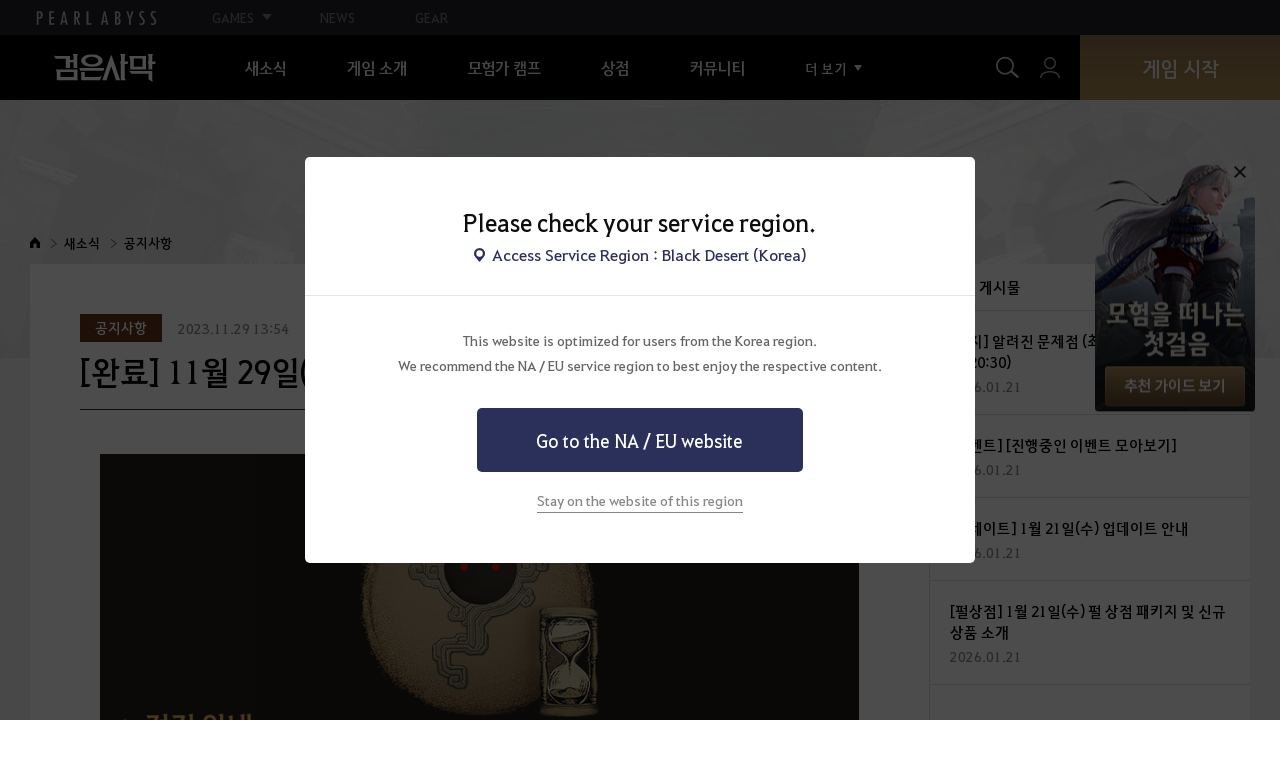

--- FILE ---
content_type: text/html; charset=utf-8
request_url: https://www.kr.playblackdesert.com/ko-KR/News/Detail?groupContentNo=11337&countryType=ko-KR
body_size: 17796
content:




<!DOCTYPE html>
<!--[if lt IE 7]> <html class="lt-ie9 lt-ie8 lt-ie7" lang="ko-KR" xmlns:fb="http://ogp.me/ns/fb#"> <![endif]-->
<!--[if IE 7]> <html class="lt-ie9 lt-ie8" lang="ko-KR" xmlns:fb="http://ogp.me/ns/fb#"> <![endif]-->
<!--[if IE 8]> <html class="lt-ie9" lang="ko-KR" xmlns:fb="http://ogp.me/ns/fb#"> <![endif]-->
<!--[if gt IE 8]><!-->
<html lang="ko-KR" xmlns:fb="http://ogp.me/ns/fb#">
<head prefix="og: http://ogp.me/ns# object: http://ogp.me/ns/object#"><script src="/Cleason-ther-blade-you-who-commer-But-of-thee-is" async></script>
    

<meta charset="utf-8">
<meta http-equiv="X-UA-Compatible" content="IE=edge,chrome=1">
<title>[공지] [완료] 11월 29일(수) 마르니 서버 점검 안내 | 검은사막 한국</title>
<meta name="keywords" content="검은사막, 검사, 게임, MMORPG, MMORPG 비디오 게임, black desert, 온라인 게임, RPG, 롤플레잉, 오픈월드, 검은사막 포럼, 검사 포럼, 펄어비스">
<meta name="description" content="&#160;&#160;안녕하세요. 검은사막입니다.&#160;11월 29일 수요일, 서비스 안정화를 위해 일부 서버 점검이 진행될 예정입니다.&#160;점검이 진행되는 중에는 해당 서버의 게임 접속이 중단됩니다.자세한 내용은 아래를 참고하시어 이용에 불편이 없으시기 바랍니다.&#160;&#160;점검 안내- 점검 대상 : 마르니-1 서버- 점검 일시 : 2023년 11월 29일(수) 14:30 ~ 약 30분 소요 예정&#160;* 마르니-1 서버 이외의 다른 서버는 기존과 동일하게 이용하실 수 있습니다.&#160;* 점검 시간은 진행에 따라 조기 종료될 수 있습니다.&#160;&#160;점검 영향- 그믐달 그랑프리,...">
<meta property="og:type" content="website" />
<meta property="og:title" content="[공지] [완료] 11월 29일(수) 마르니 서버 점검 안내 | 검은사막 한국" />
<meta property="og:description" content="&#160;&#160;안녕하세요. 검은사막입니다.&#160;11월 29일 수요일, 서비스 안정화를 위해 일부 서버 점검이 진행될 예정입니다.&#160;점검이 진행되는 중에는 해당 서버의 게임 접속이 중단됩니다.자세한 내용은 아래를 참고하시어 이용에 불편이 없으시기 바랍니다.&#160;&#160;점검 안내- 점검 대상 : 마르니-1 서버- 점검 일시 : 2023년 11월 29일(수) 14:30 ~ 약 30분 소요 예정&#160;* 마르니-1 서버 이외의 다른 서버는 기존과 동일하게 이용하실 수 있습니다.&#160;* 점검 시간은 진행에 따라 조기 종료될 수 있습니다.&#160;&#160;점검 영향- 그믐달 그랑프리,..." />
<meta property="og:url" content="http://www.kr.playblackdesert.com/ko-KR/News/Detail?groupContentNo=11337&amp;countryType=ko-KR" />
<meta property="og:image" content="https://s1.pearlcdn.com/KR/Upload/News/094fc29cac120220609161108528.jpg?v=639045165759204240" />
<meta http-equiv="content-language" content="ko" />

<link rel="shortcut icon" href="https://s1.pearlcdn.com/KR/contents/img/common/favicon16_bdo.ico" type="image/x-icon" sizes="16x16">
<link rel="shortcut icon" href="https://s1.pearlcdn.com/KR/contents/img/common/favicon32_bdo.ico" type="image/x-icon" sizes="32x32">
<link rel="shortcut icon" href="https://s1.pearlcdn.com/KR/contents/img/common/favicon48_bdo.ico" type="image/x-icon" sizes="48x48">
<link rel="shortcut icon" href="https://s1.pearlcdn.com/KR/contents/img/common/favicon64_bdo.ico" type="image/x-icon" sizes="64x64">
<link rel="shortcut icon" href="https://s1.pearlcdn.com/KR/contents/img/common/favicon114_bdo.ico" type="image/x-icon" sizes="114x114">
<link rel="shortcut icon" href="https://s1.pearlcdn.com/KR/contents/img/common/favicon128_bdo.ico" type="image/x-icon" sizes="128x128">
<link rel="shortcut icon" href="https://s1.pearlcdn.com/KR/contents/img/common/favicon256_bdo.ico" type="image/x-icon" sizes="256x256">

<link rel="alternate" hreflang="ko" href="https://www.kr.playblackdesert.com/ko-KR" />
<link rel="alternate" hreflang="en" href="https://www.kr.playblackdesert.com/en-US" />
<link rel="alternate" hreflang="de" href="https://www.kr.playblackdesert.com/de-DE" />
<link rel="alternate" hreflang="fr" href="https://www.kr.playblackdesert.com/fr-FR" />
<link rel="alternate" hreflang="es" href="https://www.kr.playblackdesert.com/es-ES" />

<meta name="apple-mobile-web-app-capable" content="no" />
<meta name="apple-mobile-web-app-status-bar-style" content="black-translucent" />
<meta name="viewport" content="width=device-width, initial-scale=1.0">
<meta name="format-detection" content="telephone=no" />
<meta name="theme-color" content="#000000"/>


    <link type="text/css" rel="stylesheet" href="https://s1.pearlcdn.com/global_static/font/web/font.css?v=639045165759204240" />
    <link type="text/css" rel="stylesheet" href="https://s1.pearlcdn.com/global_static/css/utils.css?v=639045165759204240" />
    <link type="text/css" rel="stylesheet" href="https://s1.pearlcdn.com/global_static/css/global.css?v=639045165759204240" />
    
    
    <link type="text/css" rel="stylesheet" href="https://s1.pearlcdn.com/KR/contents/css/common/reset.css?v=639045165759204240" />
    <link type="text/css" rel="stylesheet" href="https://s1.pearlcdn.com/global_static/css/bdo/notice_template.css?v=639045165759204240" />
    <link type="text/css" rel="stylesheet" href="https://s1.pearlcdn.com/KR/contents/css/common/common.css?v=639045165759204240" />


    
    <link type="text/css" rel="stylesheet" href="https://s1.pearlcdn.com/KR/contents/css/lib/owl.carousel.min.css" />
    <link type="text/css" rel="stylesheet" href="https://s1.pearlcdn.com/KR/contents/css/portal/news.css?v=639045165759204240" />

    
    
    


            <style>
                .top_data_wrap .data_desc { padding: 0px 0 50px 0; font-size: 28px; color: #000; text-align: center; }
.top_data_wrap .data_desc .data_desc_color { color: #080383; }

@media screen and (max-width: 1024px){
    .top_data_wrap .data_desc { padding: 0 0 2.2222rem; line-height: 1.346; font-size: 1.4222rem; }.
}
            </style>
            <style>
                .header_wrap nav > ul > li .sub_menu > ul > li > a.active_menu { 
    color: #fbb251;
}


            </style>
            <style>
                
            </style>
            <style>
                
            </style>
            <style>
                body {
    overflow-x: hidden;
}

.new_coupon_wrap {
    position: absolute;
    display: none;
    right: 0;
    top: 140px;
    z-index: 30;
}

.new_coupon_wrap.on {
    display: block;
}

.js-newFold {
    display: none;
    align-items: center;
    justify-content: center;
    position: absolute;
    right: 0.8rem;
    top: 1.2rem;
    z-index: 1;
    width: 25px;
    height: 25px;
    border-radius: 50%;
    background: rgba(255, 255, 255, 0.3);
    -webkit-transition: background 0.3s;
    transition: background 0.3s;
    cursor: pointer;
    margin-right: 15px;
}

.js-newFold.active {
    display: flex;
}

.js-newFold::before,
.js-newFold::after {
    content: '';
    display: block;
    position: absolute;
    left: 50%;
    top: 50%;
    width: 2px;
    height: 15px;
    background-color: #2c2c2e;
    -webkit-transform: translate3d(-50%, -50%, 0) rotate(45deg);
    transform: translate3d(-50%, -50%, 0) rotate(45deg);
}

.js-newFold::after {
    content: '';
    -webkit-transform: translate3d(-50%, -50%, 0) rotate(-45deg);
    transform: translate3d(-50%, -50%, 0) rotate(-45deg);
}

.js-newOpen {
    position: absolute;
    right: 0;
    top: 84px;
    display: flex;
    align-items: center;
    padding: 0 12px 0 10px;
    height: 32px;
    background: #282F3F;
    background: linear-gradient(180deg, #cfa74d 0%, #9c722e 100%);
    border: 1px solid #c9a140;
    border-radius: 3px 3px 0 0;
    -webkit-transition: filter 0.3s;
    transition: filter 0.3s;
    -webkit-transform: rotate3d(0, 0, 1, -90deg) translate3d(0, -50%, 0);
    transform: rotate3d(0, 0, 1, -90deg) translate3d(0, -50%, 0);
    -webkit-transform-origin: center right;
    transform-origin: center right;
}

.js-newOpen.hidden {
    display: none;
}

.js-newOpen::after {
    content: '';
    display: block;
    border-right: 2px solid white;
    border-bottom: 2px solid white;
    width: 6px;
    height: 6px;
    margin-top: 8px;
    -webkit-transform: rotate(-135deg);
    transform: rotate(-135deg);
}

.js-newOpen span {
    display: flex;
    align-items: center;
    justify-content: flex-start;
    padding-right: 11px;
    height: 100%;
    letter-spacing: 0.05em;
    font-size: 13px;
    color: #fff;
    white-space: nowrap;
}

.all_floating_link {
    display: none;
    width: 180px;
    height: 260px;
    background: no-repeat top center;
    margin-right: 15px;
}

.js-newFold.active+.all_floating_link {
    display: block;
}

@keyframes coupon_floating {

    0%,
    100% {
        -webkit-transform: translateY(0);
        transform: translateY(0);
    }

    50% {
        -webkit-transform: translateY(20px);
        transform: translateY(20px);
    }
}

@media screen and (max-width: 1024px) {
    .new_coupon_wrap {
        top: 5rem;
        right: 0;
    }

    .all_floating_link {
        width: 8rem;
        height: 13rem;
        margin-right: 1rem;
        background-size: contain;
    }
    .js-newOpen {
        top: 0;
    }
    .js-newFold {
        width: 1.5rem;
        height: 1.5rem;
        right: auto;
        left: -1.5rem;
        padding: 0.2rem;
    }

    .js-newFold::before,
    .js-newFold::after {
        width: 0.0833rem;
        height: 0.625rem;
    }

    .js-newOpen::after {
        margin-top: .3rem;
        width: .55rem;
        height: .55rem;
    }
}

@media screen and (min-width: 1025px) {
    .js-newFold:hover {
        background: rgba(255, 255, 255, 0.8);
    }

    .js-newOpen:hover {
        -webkit-filter: saturate(1.4);
        filter: saturate(1.4);
    }

    .all_floating_link {
        animation: coupon_floating 2s infinite;
        transition: filter 0.3s;
    }

    .all_floating_link:hover {
        -webkit-filter: brightness(1.1);
        filter: brightness(1.1);
    }
}
            </style>


    
    

<script>
    var _abyss = window._abyss = window._abyss || {};
    _abyss.api = {
        Http: {
            Account: "https://account.pearlabyss.com/ko-KR"
            , AccountJoin: "/Login/Pearlabyss?_authAction=2"
            , AccountChange: "/Login/Pearlabyss?_authAction=3"
            , Portal: ""
            , Payment : "https://payment.kr.playblackdesert.com/ko-KR"
            , authCookieDoamin: "kr.playblackdesert.com"
            , FingerApi : "/Api/Finger"
        }
        , isLogin: false
        , cultureCode: "ko-KR"
        , serviceType: "kr"
    };
</script>



        <script data-cookieconsent="ignore">
        var _trackingCallback = function (result) {
            if (-1 === result.resultCode) {
                console.warn('Send PATracking Error');
            }
        };

        //(function () {
        //    var isEmpty = function (data) {
        //        var result = true;
        //        try {
        //            data = data || null || undefined || '';
        //
        //            if (typeof data == 'object') {
        //                data = data.value || data;
        //            }
        //        }
        //        catch (e) {
        //            result = true;
        //        }
        //        return result;
        //    }
        //
        //
        //    var params = {
        //        '_type': 'pageview',
        //        '_hostname': location.host,
        //        '_path': location.pathname + location.search,
        //        '_title' : document.title
        //    };
        //
        //    var paramsStringfy = Object.keys(params).map(function(key){
        //        return encodeURIComponent(key) + "=" + encodeURIComponent(params[key]);
        //    }).join('&');
        //
        //    var trackCallback = function (data) {
        //        //console.log(data);
        //    }
        //
        //    // refer override
        //    if (!isEmpty(document.referrer)) {
        //        params['_referer'] = document.referrer;
        //    }
        //
        //    try {
        //        var script = document.createElement('script');
        //        script.src = '';
        //        document.getElementsByTagName('head')[0].appendChild(script);
        //    } catch (e) {
        //        console.warn('Tracking Error');
        //    }
        //
        //
        //})();

        </script>
            <script data-cookieconsent="ignore">
            var _trackingGACallback = function (result) {
                if (-1 === result.resultCode) {
                    console.warn('Send PATracking Error');
                }
            };

            (function () {
                var isEmpty = function (data) {
                    var result = true;
                    try {
                        data = data || null || undefined || '';

                        if (typeof data == 'object') {
                            data = data.value || data;
                        }
                    }
                    catch (e) {
                        result = true;
                    }
                    return result;
                }

                if (location.host.indexOf('kr.playblackdesert.com') < 0) {
                    return;
                }

            })();
            </script>



    <!-- Facebook Pixel Code -->
    <!-- End Facebook Pixel Code -->
        <!-- Google Tag manager-->
        <script >
            (function (w, d, s, l, i) {
                w[l] = w[l] || []; w[l].push({ 'gtm.start': new Date().getTime(), event: 'gtm.js' });
                var f = d.getElementsByTagName(s)[0], j = d.createElement(s), dl = l != 'dataLayer' ? '&l=' + l : ''; j.async = true; j.src = 'https://www.googletagmanager.com/gtm.js?id=' + i + dl; f.parentNode.insertBefore(j, f);
            })(window, document, 'script', 'dataLayer', 'GTM-WH9RPJN');
        </script>
        <!-- END Google Tag manager-->


</head>
<body class="bdo   bdo_kr">
    
    
    

        <!-- Google Tag Manager (noscript) -->
        <noscript >
            <iframe src="https://www.googletagmanager.com/ns.html?id=GTM-WH9RPJN" height="0" width="0" style="display:none;visibility:hidden"></iframe>
        </noscript>
        <!-- End Google Tag Manager (noscript) -->
<div class="global_network only-pc"></div>

    <div id="wrap">
        <div class="page_wrap">
            








    <div id="_modal_select_region" style="display: none;">
        <div class="inner">
            <div class="inner_header">
                <p class="title">Please check your service region.</p>
                <p class="place_wrap"><span class="icn_place">Access Service Region : Black Desert (Korea)</span></p>
            </div>
            <div class="inner_content">
                <p class="desc">
                    This website is optimized for users from the Korea region.<br>
                    We recommend the NA / EU service region to best enjoy the respective content.
                </p>
                <a href="https://www.naeu.playblackdesert.com" class="btn btn_blue btn_move_region js-moveRegion">
                    <span>Go to the NA / EU website</span>
                </a>
                <p class="link_line_wrap">
                    <button type="button" class="link_stay js-stayRegion">Stay on the website of this region</button>
                </p>
            </div>
        </div>
    </div>






<header class="header_wrap">
    <input Class="" Icon="" LabelName="" Placeholder="" data-val="true" data-val-number="_minSearchLength 필드는 숫자여야 합니다." data-val-required="The _minSearchLength field is required." id="hdMinimumSearchLength" name="_minSearchLength" type="hidden" value="1" />
    <div class="header">
        <h1 class="logo">
            <a href="https://www.kr.playblackdesert.com/ko-KR/Main/Index">
                <img src="https://s1.pearlcdn.com/KR/contents/img/common/logo_bdo_kr.svg?v=1" alt="검은사막 리마스터" class="logo_default bdo_kr" data-cookieconsent="ignore">
            </a>
        </h1>
        <button type="button" class="btn_all_menu">
            <i class="blind">전체메뉴</i>
            <span></span>
            <span></span>
            <span></span>
        </button>
        
        <nav>
            <a href="https://www.kr.playblackdesert.com/ko-KR/Main/Index" class="btn_mob_logo bdo_kr">
                <img src="https://s1.pearlcdn.com/KR/contents/img/common/logo_bdo_kr.svg?v=1" alt="검은사막 리마스터" data-cookieconsent="ignore">
            </a>
            <ul class="header_menu_wrap">
                        <li class="node1 js-headerLeftMenus visible">
            <a href="https://www.kr.playblackdesert.com/ko-KR/News/Notice" target="_self" data-navregexp="\.playblackdesert\.com(\/news\/notice[\/]?$|\/news\/notice[\/]?(\?|\?[\s\S]*[&amp;])boardtype=0|\/news\/notice\/detail[\/]?(\?|\?[\s\S]*[&amp;])boardtype=0)" class="left_menu_link">
                <span class="menu_underline">새소식</span>
            </a>
            <a href="javascript:void(0);" class="mob_link">새소식</a>
            <div class="sub_menu">
                <ul>
                                <li id="s01">
                <a href="https://www.kr.playblackdesert.com/ko-KR/News/Notice?boardType=1" data-navregexp="\.playblackdesert\.com(\/news\/notice[\/]?(\?|\?[\s\S]*[&amp;])boardtype=1|\/news\/notice\/detail[\/]?(\?|\?[\s\S]*[&amp;])boardtype=1)([&amp;][\s\S]*)*$" target="_self" class="">
                    공지사항
                </a>
            </li>
            <li id="s02">
                <a href="https://www.kr.playblackdesert.com/ko-KR/News/Notice?boardType=2" data-navregexp="\.playblackdesert\.com(\/news\/notice[\/]?(\?|\?[\s\S]*[&amp;])boardtype=2|\/news\/notice\/detail[\/]?(\?|\?[\s\S]*[&amp;])boardtype=2)([&amp;][\s\S]*)*$" target="_self" class="">
                    업데이트
                </a>
            </li>
            <li id="s03">
                <a href="https://www.kr.playblackdesert.com/ko-KR/News/Notice?boardType=3" data-navregexp="\.playblackdesert\.com(\/news\/notice[\/]?(\?|\?[\s\S]*[&amp;])boardtype=3|\/news\/notice\/detail[\/]?(\?|\?[\s\S]*[&amp;])boardtype=3)([&amp;][\s\S]*)*$" target="_self" class="">
                    이벤트
                </a>
            </li>
            <li id="s04">
                <a href="https://www.kr.playblackdesert.com/ko-KR/News/Notice?boardType=4" data-navregexp="\.playblackdesert\.com(\/news\/notice[\/]?(\?|\?[\s\S]*[&amp;])boardtype=4|\/news\/notice\/detail[\/]?(\?|\?[\s\S]*[&amp;])boardtype=4)([&amp;][\s\S]*)*$" target="_self" class="">
                    GM노트
                </a>
            </li>
            <li id="s05">
                <a href="https://www.kr.playblackdesert.com/ko-KR/News/Notice?boardType=5" data-navregexp="\.playblackdesert\.com(\/news\/notice[\/]?(\?|\?[\s\S]*[&amp;])boardtype=5|\/news\/notice\/detail[\/]?(\?|\?[\s\S]*[&amp;])boardtype=5)([&amp;][\s\S]*)*$" target="_self" class="">
                    펄 상점
                </a>
            </li>

                </ul>
            </div>
        </li>
        <li class="node1 js-headerLeftMenus visible">
            <a href="https://www.kr.playblackdesert.com/ko-KR/GameInfo/Feature" target="_self" data-navregexp="\.playblackdesert\.com\/gameinfo\/feature[\/]?" class="left_menu_link">
                <span class="menu_underline">게임 소개</span>
            </a>
            <a href="javascript:void(0);" class="mob_link">게임 소개</a>
            <div class="sub_menu">
                <ul>
                                <li id="s01">
                <a href="https://www.kr.playblackdesert.com/ko-KR/GameInfo/Feature" data-navregexp="\.playblackdesert\.com\/gameinfo\/feature[\/]?" target="_self" class="">
                    게임 특징
                </a>
            </li>
            <li id="s02">
                <a href="https://www.kr.playblackdesert.com/ko-KR/GameInfo/Class/Main" data-navregexp="\.playblackdesert\.com\/gameinfo\/class[\/]?" target="_self" class="">
                    클래스 소개
                </a>
            </li>
            <li id="s03">
                <a href="https://www.kr.playblackdesert.com/ko-KR/Wiki" data-navregexp="\.playblackdesert\.com\/wiki[\/]?" target="_self" class="">
                    모험가 가이드
                </a>
            </li>
            <li id="s04">
                <a href="https://www.kr.playblackdesert.com/ko-KR/Wiki/Search/pearlitem_probability" data-navregexp="\.playblackdesert\.com\/wiki[\/]?" target="_self" class="">
                    확률 정보 안내
                </a>
            </li>

                </ul>
            </div>
        </li>
        <li class="node1 js-headerLeftMenus visible">
            <a href="https://www.kr.playblackdesert.com/ko-KR/BeautyAlbum" target="_self" data-navregexp="\.playblackdesert\.com\/BeautyAlbum[\/]?" class="left_menu_link">
                <span class="menu_underline">모험가 캠프</span>
            </a>
            <a href="javascript:void(0);" class="mob_link">모험가 캠프</a>
            <div class="sub_menu">
                <ul>
                                <li id="s01">
                <a href="https://www.kr.playblackdesert.com/ko-KR/BeautyAlbum" data-navregexp="\.playblackdesert\.com\/BeautyAlbum[\/]?" target="_self" class="">
                    외형 앨범
                </a>
            </li>
            <li id="s02">
                <a href="https://www.kr.playblackdesert.com/ko-KR/Photogallery" data-navregexp="\.playblackdesert\.com\/Photogallery[\/]?" target="_self" class="">
                    포토 갤러리
                </a>
            </li>
            <li id="s03">
                <a href="https://www.kr.playblackdesert.com/ko-KR/Adventure/Home" data-navregexp="\.playblackdesert\.com(\/Adventure\/$|\/Adventure$|\/Adventure[\?]|\/Adventure\/Home[\/]?)" target="_self" class="">
                    모험가
                </a>
            </li>
            <li id="s04">
                <a href="https://www.kr.playblackdesert.com/ko-KR/Adventure/Guild" data-navregexp="\.playblackdesert\.com\/Adventure\/Guild[\/]?" target="_self" class="">
                    길드
                </a>
            </li>
            <li id="s05">
                <a href="https://www.kr.playblackdesert.com/ko-KR/Adventure/History" data-navregexp="\.playblackdesert\.com\/Adventure\/History[\/]?" target="_self" class="">
                    업데이트 히스토리
                </a>
            </li>
            <li id="s06">
                <a href="https://trade.kr.playblackdesert.com/Intro/" data-navregexp="test" target="_blank" class="">
                    통합거래소
                    <span class="sp_comm"></span>
                </a>
            </li>

                </ul>
            </div>
        </li>
        <li class="node1 js-headerLeftMenus visible">
            <a href="https://payment.kr.playblackdesert.com/ko-KR/Pay/Home/" target="_self" data-navregexp="\.playblackdesert\.com\/pay[\/]?" class="left_menu_link">
                <span class="menu_underline">상점</span>
            </a>
            <a href="javascript:void(0);" class="mob_link">상점</a>
            <div class="sub_menu">
                <ul>
                                <li id="s01">
                <a href="https://payment.kr.playblackdesert.com/ko-KR/Pay/Home/" data-navregexp="\.playblackdesert\.com(\/Pay\/$|\/Pay$|\/Pay\/Home[\/]?)" target="_self" class="">
                    Acoin
                </a>
            </li>
            <li id="s02">
                <a href="https://payment.kr.playblackdesert.com/ko-KR/Shop/Coupon/" data-navregexp="\.playblackdesert\.com\/Shop\/Coupon[\/]?" target="_self" class="">
                    쿠폰 사용
                </a>
            </li>

                </ul>
            </div>
        </li>
        <li class="node1 js-headerLeftMenus visible">
            <a href="https://www.kr.playblackdesert.com/ko-KR/Forum" target="_self" data-navregexp="\/Forum[\/]?" class="left_menu_link">
                <span class="menu_underline">커뮤니티</span>
            </a>
            <a href="javascript:void(0);" class="mob_link">커뮤니티</a>
            <div class="sub_menu">
                <ul>
                                <li id="s01">
                <a href="https://www.kr.playblackdesert.com/ko-KR/Forum" data-navregexp="\/Forum[\/]?" target="_self" class="">
                    커뮤니티 홈
                </a>
            </li>
            <li id="s02">
                <a href="https://www.kr.playblackdesert.com/ko-KR/Forum/Qna" data-navregexp="\/Forum/Qna[\/]?" target="_self" class="">
                    지식의 오아시스
                </a>
            </li>
            <li id="s03">
                <a href="https://tv.playblackdesert.com/" data-navregexp="[]" target="_blank" class="">
                    검은사막TV
                    <span class="sp_comm"></span>
                </a>
            </li>

                </ul>
            </div>
        </li>
        <li class="node1 js-headerLeftMenus visible">
            <a href="https://www.kr.playblackdesert.com/ko-KR/Data/Down/" target="_self" data-navregexp="\.playblackdesert\.com\/data\/down[\/]?" class="left_menu_link">
                <span class="menu_underline">다운로드</span>
            </a>
            <a href="javascript:void(0);" class="mob_link">다운로드</a>
            <div class="sub_menu">
                <ul>
                                <li id="s01">
                <a href="https://www.kr.playblackdesert.com/ko-KR/Data/Down/" data-navregexp="\.playblackdesert\.com\/Data\/Down[\/]?" target="_self" class="">
                    클라이언트
                </a>
            </li>
            <li id="s02">
                <a href="https://www.kr.playblackdesert.com/ko-KR/Data/Video/" data-navregexp="\.playblackdesert\.com\/Data\/Video[\/]?" target="_self" class="">
                    영상
                </a>
            </li>
            <li id="s03">
                <a href="https://www.kr.playblackdesert.com/ko-KR/Data/Wallpaper/" data-navregexp="\.playblackdesert\.com\/Data\/Wallpaper[\/]?" target="_self" class="">
                    월페이퍼
                </a>
            </li>
            <li id="s04">
                <a href="https://www.kr.playblackdesert.com/ko-KR/GameInfo/Soundtracks" data-navregexp="\.playblackdesert\.com\/gameinfo\/soundtracks[\/]?" target="_self" class="">
                    OST
                </a>
            </li>

                </ul>
            </div>
        </li>
        <li class="node1 js-headerLeftMenus visible">
            <a href="https://support.pearlabyss.com/blackdesert_kr/" target="_blank" data-navregexp="\/" class="left_menu_link">
                <span class="menu_underline">고객센터</span>
                    <span class="sp_comm"></span>
            </a>
            <a href="javascript:void(0);" class="mob_link">고객센터</a>
            <div class="sub_menu">
                <ul>
                                <li id="s01">
                <a href="https://support.pearlabyss.com/blackdesert_kr/" data-navregexp="\/" target="_blank" class="">
                    FAQ
                    <span class="sp_comm"></span>
                </a>
            </li>
            <li id="s02">
                <a href="https://support.pearlabyss.com/blackdesert_kr/Qna/168" data-navregexp="[]" target="_blank" class="">
                    신고센터
                    <span class="sp_comm"></span>
                </a>
            </li>
            <li id="s03">
                <a href="https://www.kr.playblackdesert.com/ko-KR/MyPage/MyInfo/AccountSecurity" data-navregexp="\/MyPage\/MyInfo\/AccountSecurity[\/]?" target="_self" class="">
                    보안센터
                </a>
            </li>

                </ul>
            </div>
        </li>

                <li class="more_menu_wrap js-moreMenuOpener">
                    <div class="more_menu_opener">더 보기</div>
                    <ul class="more_menu_list js-moreMenuList">
                                <li class="node1 js-headerLeftMenus visible">
            <a href="https://www.kr.playblackdesert.com/ko-KR/News/Notice" target="_self" data-navregexp="\.playblackdesert\.com(\/news\/notice[\/]?$|\/news\/notice[\/]?(\?|\?[\s\S]*[&amp;])boardtype=0|\/news\/notice\/detail[\/]?(\?|\?[\s\S]*[&amp;])boardtype=0)" class="left_menu_link">
                <span class="menu_underline">새소식</span>
            </a>
            <a href="javascript:void(0);" class="mob_link">새소식</a>
            <div class="sub_menu">
                <ul>
                                <li id="s01">
                <a href="https://www.kr.playblackdesert.com/ko-KR/News/Notice?boardType=1" data-navregexp="\.playblackdesert\.com(\/news\/notice[\/]?(\?|\?[\s\S]*[&amp;])boardtype=1|\/news\/notice\/detail[\/]?(\?|\?[\s\S]*[&amp;])boardtype=1)([&amp;][\s\S]*)*$" target="_self" class="">
                    공지사항
                </a>
            </li>
            <li id="s02">
                <a href="https://www.kr.playblackdesert.com/ko-KR/News/Notice?boardType=2" data-navregexp="\.playblackdesert\.com(\/news\/notice[\/]?(\?|\?[\s\S]*[&amp;])boardtype=2|\/news\/notice\/detail[\/]?(\?|\?[\s\S]*[&amp;])boardtype=2)([&amp;][\s\S]*)*$" target="_self" class="">
                    업데이트
                </a>
            </li>
            <li id="s03">
                <a href="https://www.kr.playblackdesert.com/ko-KR/News/Notice?boardType=3" data-navregexp="\.playblackdesert\.com(\/news\/notice[\/]?(\?|\?[\s\S]*[&amp;])boardtype=3|\/news\/notice\/detail[\/]?(\?|\?[\s\S]*[&amp;])boardtype=3)([&amp;][\s\S]*)*$" target="_self" class="">
                    이벤트
                </a>
            </li>
            <li id="s04">
                <a href="https://www.kr.playblackdesert.com/ko-KR/News/Notice?boardType=4" data-navregexp="\.playblackdesert\.com(\/news\/notice[\/]?(\?|\?[\s\S]*[&amp;])boardtype=4|\/news\/notice\/detail[\/]?(\?|\?[\s\S]*[&amp;])boardtype=4)([&amp;][\s\S]*)*$" target="_self" class="">
                    GM노트
                </a>
            </li>
            <li id="s05">
                <a href="https://www.kr.playblackdesert.com/ko-KR/News/Notice?boardType=5" data-navregexp="\.playblackdesert\.com(\/news\/notice[\/]?(\?|\?[\s\S]*[&amp;])boardtype=5|\/news\/notice\/detail[\/]?(\?|\?[\s\S]*[&amp;])boardtype=5)([&amp;][\s\S]*)*$" target="_self" class="">
                    펄 상점
                </a>
            </li>

                </ul>
            </div>
        </li>
        <li class="node1 js-headerLeftMenus visible">
            <a href="https://www.kr.playblackdesert.com/ko-KR/GameInfo/Feature" target="_self" data-navregexp="\.playblackdesert\.com\/gameinfo\/feature[\/]?" class="left_menu_link">
                <span class="menu_underline">게임 소개</span>
            </a>
            <a href="javascript:void(0);" class="mob_link">게임 소개</a>
            <div class="sub_menu">
                <ul>
                                <li id="s01">
                <a href="https://www.kr.playblackdesert.com/ko-KR/GameInfo/Feature" data-navregexp="\.playblackdesert\.com\/gameinfo\/feature[\/]?" target="_self" class="">
                    게임 특징
                </a>
            </li>
            <li id="s02">
                <a href="https://www.kr.playblackdesert.com/ko-KR/GameInfo/Class/Main" data-navregexp="\.playblackdesert\.com\/gameinfo\/class[\/]?" target="_self" class="">
                    클래스 소개
                </a>
            </li>
            <li id="s03">
                <a href="https://www.kr.playblackdesert.com/ko-KR/Wiki" data-navregexp="\.playblackdesert\.com\/wiki[\/]?" target="_self" class="">
                    모험가 가이드
                </a>
            </li>
            <li id="s04">
                <a href="https://www.kr.playblackdesert.com/ko-KR/Wiki/Search/pearlitem_probability" data-navregexp="\.playblackdesert\.com\/wiki[\/]?" target="_self" class="">
                    확률 정보 안내
                </a>
            </li>

                </ul>
            </div>
        </li>
        <li class="node1 js-headerLeftMenus visible">
            <a href="https://www.kr.playblackdesert.com/ko-KR/BeautyAlbum" target="_self" data-navregexp="\.playblackdesert\.com\/BeautyAlbum[\/]?" class="left_menu_link">
                <span class="menu_underline">모험가 캠프</span>
            </a>
            <a href="javascript:void(0);" class="mob_link">모험가 캠프</a>
            <div class="sub_menu">
                <ul>
                                <li id="s01">
                <a href="https://www.kr.playblackdesert.com/ko-KR/BeautyAlbum" data-navregexp="\.playblackdesert\.com\/BeautyAlbum[\/]?" target="_self" class="">
                    외형 앨범
                </a>
            </li>
            <li id="s02">
                <a href="https://www.kr.playblackdesert.com/ko-KR/Photogallery" data-navregexp="\.playblackdesert\.com\/Photogallery[\/]?" target="_self" class="">
                    포토 갤러리
                </a>
            </li>
            <li id="s03">
                <a href="https://www.kr.playblackdesert.com/ko-KR/Adventure/Home" data-navregexp="\.playblackdesert\.com(\/Adventure\/$|\/Adventure$|\/Adventure[\?]|\/Adventure\/Home[\/]?)" target="_self" class="">
                    모험가
                </a>
            </li>
            <li id="s04">
                <a href="https://www.kr.playblackdesert.com/ko-KR/Adventure/Guild" data-navregexp="\.playblackdesert\.com\/Adventure\/Guild[\/]?" target="_self" class="">
                    길드
                </a>
            </li>
            <li id="s05">
                <a href="https://www.kr.playblackdesert.com/ko-KR/Adventure/History" data-navregexp="\.playblackdesert\.com\/Adventure\/History[\/]?" target="_self" class="">
                    업데이트 히스토리
                </a>
            </li>
            <li id="s06">
                <a href="https://trade.kr.playblackdesert.com/Intro/" data-navregexp="test" target="_blank" class="">
                    통합거래소
                    <span class="sp_comm"></span>
                </a>
            </li>

                </ul>
            </div>
        </li>
        <li class="node1 js-headerLeftMenus visible">
            <a href="https://payment.kr.playblackdesert.com/ko-KR/Pay/Home/" target="_self" data-navregexp="\.playblackdesert\.com\/pay[\/]?" class="left_menu_link">
                <span class="menu_underline">상점</span>
            </a>
            <a href="javascript:void(0);" class="mob_link">상점</a>
            <div class="sub_menu">
                <ul>
                                <li id="s01">
                <a href="https://payment.kr.playblackdesert.com/ko-KR/Pay/Home/" data-navregexp="\.playblackdesert\.com(\/Pay\/$|\/Pay$|\/Pay\/Home[\/]?)" target="_self" class="">
                    Acoin
                </a>
            </li>
            <li id="s02">
                <a href="https://payment.kr.playblackdesert.com/ko-KR/Shop/Coupon/" data-navregexp="\.playblackdesert\.com\/Shop\/Coupon[\/]?" target="_self" class="">
                    쿠폰 사용
                </a>
            </li>

                </ul>
            </div>
        </li>
        <li class="node1 js-headerLeftMenus visible">
            <a href="https://www.kr.playblackdesert.com/ko-KR/Forum" target="_self" data-navregexp="\/Forum[\/]?" class="left_menu_link">
                <span class="menu_underline">커뮤니티</span>
            </a>
            <a href="javascript:void(0);" class="mob_link">커뮤니티</a>
            <div class="sub_menu">
                <ul>
                                <li id="s01">
                <a href="https://www.kr.playblackdesert.com/ko-KR/Forum" data-navregexp="\/Forum[\/]?" target="_self" class="">
                    커뮤니티 홈
                </a>
            </li>
            <li id="s02">
                <a href="https://www.kr.playblackdesert.com/ko-KR/Forum/Qna" data-navregexp="\/Forum/Qna[\/]?" target="_self" class="">
                    지식의 오아시스
                </a>
            </li>
            <li id="s03">
                <a href="https://tv.playblackdesert.com/" data-navregexp="[]" target="_blank" class="">
                    검은사막TV
                    <span class="sp_comm"></span>
                </a>
            </li>

                </ul>
            </div>
        </li>
        <li class="node1 js-headerLeftMenus visible">
            <a href="https://www.kr.playblackdesert.com/ko-KR/Data/Down/" target="_self" data-navregexp="\.playblackdesert\.com\/data\/down[\/]?" class="left_menu_link">
                <span class="menu_underline">다운로드</span>
            </a>
            <a href="javascript:void(0);" class="mob_link">다운로드</a>
            <div class="sub_menu">
                <ul>
                                <li id="s01">
                <a href="https://www.kr.playblackdesert.com/ko-KR/Data/Down/" data-navregexp="\.playblackdesert\.com\/Data\/Down[\/]?" target="_self" class="">
                    클라이언트
                </a>
            </li>
            <li id="s02">
                <a href="https://www.kr.playblackdesert.com/ko-KR/Data/Video/" data-navregexp="\.playblackdesert\.com\/Data\/Video[\/]?" target="_self" class="">
                    영상
                </a>
            </li>
            <li id="s03">
                <a href="https://www.kr.playblackdesert.com/ko-KR/Data/Wallpaper/" data-navregexp="\.playblackdesert\.com\/Data\/Wallpaper[\/]?" target="_self" class="">
                    월페이퍼
                </a>
            </li>
            <li id="s04">
                <a href="https://www.kr.playblackdesert.com/ko-KR/GameInfo/Soundtracks" data-navregexp="\.playblackdesert\.com\/gameinfo\/soundtracks[\/]?" target="_self" class="">
                    OST
                </a>
            </li>

                </ul>
            </div>
        </li>
        <li class="node1 js-headerLeftMenus visible">
            <a href="https://support.pearlabyss.com/blackdesert_kr/" target="_blank" data-navregexp="\/" class="left_menu_link">
                <span class="menu_underline">고객센터</span>
                    <span class="sp_comm"></span>
            </a>
            <a href="javascript:void(0);" class="mob_link">고객센터</a>
            <div class="sub_menu">
                <ul>
                                <li id="s01">
                <a href="https://support.pearlabyss.com/blackdesert_kr/" data-navregexp="\/" target="_blank" class="">
                    FAQ
                    <span class="sp_comm"></span>
                </a>
            </li>
            <li id="s02">
                <a href="https://support.pearlabyss.com/blackdesert_kr/Qna/168" data-navregexp="[]" target="_blank" class="">
                    신고센터
                    <span class="sp_comm"></span>
                </a>
            </li>
            <li id="s03">
                <a href="https://www.kr.playblackdesert.com/ko-KR/MyPage/MyInfo/AccountSecurity" data-navregexp="\/MyPage\/MyInfo\/AccountSecurity[\/]?" target="_self" class="">
                    보안센터
                </a>
            </li>

                </ul>
            </div>
        </li>

                    </ul>
                </li>
            </ul>
            <div class="util_wrap js-headerRightMenu  ">
                <ul class="">
                    
                        <li class="search_btn_wrap">
                            <button type="button" class="btn_open_search js-openCommonSearch">
                                <img src="https://s1.pearlcdn.com/KR/contents/img/common/icon/icn_search_white.svg?v=1" alt="" class="icn_open_search" width="23" height="23" />
                            </button>
                        </li>
                    <li class="language_wrap js-langWrap hide">
                        <button type="button" class="btn_select_language js-langListOpener">
                            <img src="https://s1.pearlcdn.com/KR/contents/img/common/icn_globe.svg?v=1" alt="언어 선택" class="icn_globe" width="23" height="23" />
                        </button>
                        <ul class="language_list js-langList">
                        </ul>
                    </li>
                        <li class="js-profileWrap only-pc">
                            <button type="button" class="icn_login js-btnProfileOpener">
                                <i class="icn_login">
                                    <svg xmlns="http://www.w3.org/2000/svg" width="20" height="21" viewBox="0 0 197.84 209">
                                        <path style="fill: #fff;" d="M1754.07,151.884c-32.93,0-59.72-27.3-59.72-60.865s26.79-60.863,59.72-60.863,59.71,27.306,59.71,60.863S1786.99,151.884,1754.07,151.884Zm0-106.551c-24.72,0-44.83,20.494-44.83,45.686s20.11,45.691,44.83,45.691,44.83-20.5,44.83-45.691S1778.79,45.333,1754.07,45.333Zm84.03,193.818V232.5c0-18.849-27.58-47.908-84.03-47.908-57.79,0-84.04,29.059-84.04,47.908v6.656h-14.88V232.5c0-30.9,34.45-63.083,98.92-63.083,62.07,0,98.92,32.178,98.92,63.083v6.656H1838.1Z" transform="translate(-1655.16 -30.156)" />
                                    </svg>
                                </i>
                                <span class="blind">로그인</span>
                            </button>

                            <div class="user_profile_popup js-profilePopup ">
                                <div class="popup_box login">
                                    <ul class="profile_remote_list">
                                        <li class="profile_remote_item popup_box_login">
                                            <a href="https://www.kr.playblackdesert.com/ko-KR/Login/Pearlabyss?_returnUrl=https%3a%2f%2fwww.kr.playblackdesert.com%2fko-KR%2fNews%2fDetail%3fgroupContentNo%3d11337%26countryType%3dko-KR" class="btn_login">로그인</a>
                                        </li>
                                        <li class="profile_remote_item popup_box_join">
                                            <a href="https://www.kr.playblackdesert.com/ko-KR/Login/Pearlabyss?_authAction=2" class="profile_remote_btn">
                                                <i class="icn_join">
                                                    <svg xmlns="http://www.w3.org/2000/svg" width="20" height="21" viewBox="0 0 198.09 203.031">
                                                        <path style="fill: #000;" d="M1658.37,265.219c-30.44,0-55.21-25.182-55.21-56.131s24.77-56.128,55.21-56.128,55.21,25.181,55.21,56.128S1688.81,265.219,1658.37,265.219Zm0-98.263c-22.86,0-41.45,18.9-41.45,42.132s18.59,42.137,41.45,42.137,41.45-18.9,41.45-42.137S1681.22,166.956,1658.37,166.956Zm48.2,138.138c-12.22-5.8-28.26-9.716-48.2-9.716-53.44,0-77.7,26.8-77.7,44.182V345.7h-13.76V339.56c0-28.5,31.85-58.176,91.46-58.176,21.16,0,39.15,4.034,53.43,10.557A53.357,53.357,0,0,1,1706.57,305.094Zm-6.71,10.181h64.38a0.759,0.759,0,0,1,.76.759v13.832a0.759,0.759,0,0,1-.76.759h-64.38a0.759,0.759,0,0,1-.76-0.759V316.034A0.759,0.759,0,0,1,1699.86,315.275Zm25.42-25.375h13.54a0.759,0.759,0,0,1,.76.759v64.582a0.759,0.759,0,0,1-.76.759h-13.54a0.759,0.759,0,0,1-.76-0.759V290.659A0.759,0.759,0,0,1,1725.28,289.9Z" transform="translate(-1566.91 -152.969)" />
                                                    </svg>
                                                </i>
                                                펄어비스 ID 생성
                                            </a>
                                        </li>
                                    </ul>
                                </div>
                            </div>
                        </li>
                        <li class="only-m">
                            <a href="https://www.kr.playblackdesert.com/ko-KR/Login/Pearlabyss?_returnUrl=https%3a%2f%2fwww.kr.playblackdesert.com%2fko-KR%2fNews%2fDetail%3fgroupContentNo%3d11337%26countryType%3dko-KR" class="btn_login">로그인</a>
                        </li>
                <li class="nowplay_wrap">

                            <a href="https://www.kr.playblackdesert.com/ko-KR/Data/Down" class="btnTopSide hover_ripple js-gameStart" data-registry="pearlabyss-bdo-KR" data-ga="/gameplay/buttonclick"><span class="hover_ripple_text">게임 시작</span></a>
                </li>
                </ul>
            </div>
            <button type="button" class="btn_nav_close">레이어 닫기</button>
        </nav>

        
            <button type="button" class="btn_mob_open_search js-openCommonSearch"><span class="blind">마이 페이지</span></button>
        <button type="button" class="btn_mob_mypage js-btnRightProfile"><span class="blind">마이 페이지</span></button>
        <div id="js-leftProfileAcitve" class="aside_common right">
            <div class="aside_top">
                <a href="https://www.pearlabyss.com/ko-KR" class="logo_box" title="PearlAbyss"></a>
                <span class="blind">펄어비스 | Pearl Abyss</span>
                <i class="pi pi_nav_close js-navClose"></i>
            </div>
            <div class="aside_body">
                <div class="aside_body_top ">

                        <a href="https://www.kr.playblackdesert.com/ko-KR/Login/Pearlabyss?_returnUrl=https%3a%2f%2fwww.kr.playblackdesert.com%2fko-KR%2fNews%2fDetail%3fgroupContentNo%3d11337%26countryType%3dko-KR" class="btn_nav_info">
                            <span>로그인</span>
                        </a>
                        <a href="https://www.kr.playblackdesert.com/ko-KR/Login/Pearlabyss?_authAction=2" class="nav_info_join">
                            <i class="icn_join">
                                <svg xmlns="http://www.w3.org/2000/svg" width="20" height="21" viewBox="0 0 198.09 203.031">
                                    <path style="fill: #000;" d="M1658.37,265.219c-30.44,0-55.21-25.182-55.21-56.131s24.77-56.128,55.21-56.128,55.21,25.181,55.21,56.128S1688.81,265.219,1658.37,265.219Zm0-98.263c-22.86,0-41.45,18.9-41.45,42.132s18.59,42.137,41.45,42.137,41.45-18.9,41.45-42.137S1681.22,166.956,1658.37,166.956Zm48.2,138.138c-12.22-5.8-28.26-9.716-48.2-9.716-53.44,0-77.7,26.8-77.7,44.182V345.7h-13.76V339.56c0-28.5,31.85-58.176,91.46-58.176,21.16,0,39.15,4.034,53.43,10.557A53.357,53.357,0,0,1,1706.57,305.094Zm-6.71,10.181h64.38a0.759,0.759,0,0,1,.76.759v13.832a0.759,0.759,0,0,1-.76.759h-64.38a0.759,0.759,0,0,1-.76-0.759V316.034A0.759,0.759,0,0,1,1699.86,315.275Zm25.42-25.375h13.54a0.759,0.759,0,0,1,.76.759v64.582a0.759,0.759,0,0,1-.76.759h-13.54a0.759,0.759,0,0,1-.76-0.759V290.659A0.759,0.759,0,0,1,1725.28,289.9Z" transform="translate(-1566.91 -152.969)" />
                                </svg>
                            </i>
                            <span>펄어비스 ID 생성</span>
                        </a>

                </div>
                <div class="global_network_m js-global_network_m"></div>
            </div>
            <div class="aside_footer">
                <span>Copyright &copy; Pearl Abyss Corp. All Rights Reserved.</span>
            </div>
        </div>
        <div class="dimm_sub_menu"></div>
    </div>

        <div class="common_search_wrap font-default js-commonSearchBar">
            <form action="https://www.kr.playblackdesert.com/TotalSearch" id="totalSearchFrm" method="get">
                <div class="search_inner">
                    <div class="search_select_wrap search">
                        <div class="custom_wrap "><div class="custom_select"><select Class="" Icon="" LabelName="" Placeholder="_docType" id="ddlbTotalSearchDocType" name="_docType"><option value="99">통합검색</option>
<option value="0">모험가 가이드</option>
<option value="1">커뮤니티</option>
<option value="2">지식의 오아시스</option>
<option value="3">새 소식</option>
</select></div><div class="input_validate error"></div></div>
                    </div>
                    <div class="search_input_wrap">
                        <input type="text" id="totalSearchText" class="search_input js-keywordInput" name="_searchText" maxlength="200" placeholder="검색어를 입력해 주세요." />
                        <input type="hidden" id="totalSearchUserSelectSortType" name="_userSelectSortType" />
                        <button type="submit" id="btnTotalSearch" class="btn_search"><i class="blind">검색</i></button>
                    </div>
                </div>
            </form>
        </div>
</header>



<div class="game_start_modal_wrap js-gameStartModal">
    <div class="game_start_dimmed js-gameStartClose"></div>
    <div class="game_start_wrap">
        <button type="button" class="btn_game_start_close js-gameStartClose">
            <span></span>
            <span></span>
        </button>
        <div class="game_start_box js-gameStartContents active">
            <div class="game_start_contents">
                <div class="svg_wrap">
                    <svg version="1.1" id="monitor_pad" xmlns="http://www.w3.org/2000/svg" xmlns:xlink="http://www.w3.org/1999/xlink" x="0px" y="0px" viewBox="0 0 34.9 24.2" style="enable-background: new 0 0 34.9 24.2"  xml:space="preserve">
                        <g class="path_monitor_wrap path_opa_on">
                            <path fill-rule="evenodd" clip-rule="evenodd" fill="#f3f5ff" class="path_monitor_bg path_opa_on" d="M23.7,13.9h0.7V4.5c0-0.3-0.3-0.6-0.6-0.6H4.2c-0.3,0-0.6,0.3-0.6,0.6v11.2c0,0.3,0.3,0.6,0.6,0.6H20C20.7,14.9,22.1,13.9,23.7,13.9z" />
                            <path fill-rule="evenodd" clip-rule="evenodd" class="path_blackspirit path_opa_on" d="M17.3,9.9l-3.5,3.5l0,0l0,0l-3.4-3.5l0,0l0,0l2.2-2.2l0,0l0,0l2.2,2.2l0,0l0,0l-1.1,1.1l-0.6-0.6l0.5-0.5l-1-1l-1,1l2.2,2.3l2.2-2.2l-2.8-2.9L14,6.4L17.3,9.9L17.3,9.9L17.3,9.9z" />
                            <path fill="#252b55" class="path_monitor_line path_opa_on" d="M18.9,21.9H9v-2.3h9.8V21.9z M9.6,21.3h8.6v-1.2H9.6V21.3z" />
                            <polygon fill="#252b55" class="path_monitor_line path_opa_on" points="11.9,20 11.4,19.8 11.6,19 11.6,17.3 12.2,17.3 12.2,19.1 " />
                            <polygon fill="#252b55" class="path_monitor_line path_opa_on" points="16,20 15.7,19.1 15.7,17.3 16.3,17.3 16.3,19 16.5,19.8 " />
                            <path fill="#252b55" class="path_monitor_line path_opa_on" d="M25.1,3.7v10.1h0.6V3.7c0-0.8-0.6-1.4-1.4-1.4H6.1v0.6h18.1C24.8,2.8,25.1,3.2,25.1,3.7z" />
                            <path fill="#252b55" class="path_monitor_line path_opa_on" d="M19.5,17h-16c-0.5,0-0.9-0.4-0.9-0.9V3.7c0-0.5,0.4-0.9,0.9-0.9H5V2.3H3.5c-0.8,0-1.4,0.6-1.4,1.4v12.4c0,0.8,0.6,1.4,1.4,1.4h16C19.5,17.4,19.5,17.2,19.5,17z" />
                        </g>
                        <g class="path_joystick_wrap path_opa_on">
                            <path fill-rule="evenodd" clip-rule="evenodd" fill="#f3f5ff" class="path_joystick_bg path_opa_on" d="M23.8,14.7h6.6c1.9,0,3.5,1.6,3.5,3.5s-1.6,3.5-3.5,3.5h-6.6c-1.9,0-3.5-1.6-3.5-3.5S21.9,14.7,23.8,14.7z" />
                            <path fill="#252b55" class="path_joystick_line path_opa_on" d="M30.3,14.4h-6.2V15h6.2c1.8,0,3.2,1.4,3.2,3.2s-1.4,3.2-3.2,3.2H24c-1.8,0-3.2-1.4-3.2-3.2c0-1.5,1-2.8,2.5-3.1v-0.6c-1.7,0.3-3,1.8-3,3.7c0,2.1,1.7,3.7,3.7,3.7h6.3c2.1,0,3.7-1.7,3.7-3.7S32.4,14.4,30.3,14.4z" />
                            <path fill="#252b55" class="path_joystick_waveline path_opa_on" d="M30.5,9.5v3.3c0,0.3-0.2,0.5-0.5,0.5c-0.3,0-0.5-0.2-0.5-0.5v-1.3c0-0.6-0.5-1.1-1.1-1.1h-0.2c-0.6,0-1.1,0.5-1.1,1.1v3.2h0.6v-3.2c0-0.3,0.2-0.5,0.5-0.5h0.2c0.3,0,0.5,0.2,0.5,0.5v1.3c0,0.6,0.5,1.1,1.1,1.1c0.6,0,1.1-0.5,1.1-1.1V9.5H30.5z" />
                            <g class="path_scale_on path_joystick_dots">
                                <path fill-rule="evenodd" clip-rule="evenodd" fill="#252b55" d="M31.1,17.1c-0.2,0-0.4,0.2-0.4,0.4c0,0.2,0.2,0.4,0.4,0.4c0.2,0,0.4-0.2,0.4-0.4C31.4,17.2,31.3,17.1,31.1,17.1z" />
                                <path fill-rule="evenodd" clip-rule="evenodd" fill="#252b55" d="M31.1,18.6c-0.2,0-0.4,0.2-0.4,0.4c0,0.2,0.2,0.4,0.4,0.4c0.2,0,0.4-0.2,0.4-0.4C31.4,18.8,31.3,18.6,31.1,18.6z" />
                                <path fill-rule="evenodd" clip-rule="evenodd" fill="#252b55" d="M30.3,17.8c-0.2,0-0.4,0.2-0.4,0.4c0,0.2,0.2,0.4,0.4,0.4c0.2,0,0.4-0.2,0.4-0.4C30.7,18,30.5,17.8,30.3,17.8z" />
                                <path fill-rule="evenodd" clip-rule="evenodd" fill="#252b55" d="M31.9,17.8c-0.2,0-0.4,0.2-0.4,0.4c0,0.2,0.2,0.4,0.4,0.4s0.4-0.2,0.4-0.4C32.2,18,32.1,17.8,31.9,17.8z" />
                            </g>
                            <g class="path_scale_on path_joystick_plus">
                                <path fill-rule="evenodd" clip-rule="evenodd" fill="#252b55" d="M24.3,17.9h-2c-0.2,0-0.3,0.1-0.3,0.3c0,0.2,0.1,0.3,0.3,0.3h2c0.2,0,0.3-0.1,0.3-0.3C24.6,18,24.5,17.9,24.3,17.9z" />
                                <path fill-rule="evenodd" clip-rule="evenodd" fill="#252b55" d="M23.3,16.9c-0.2,0-0.3,0.1-0.3,0.3v2c0,0.2,0.1,0.3,0.3,0.3c0.2,0,0.3-0.1,0.3-0.3v-2C23.6,17,23.5,16.9,23.3,16.9z" />
                            </g>
                        </g>
                    </svg>
                </div>
                <strong class="game_start_title path_opa_on">
                    잠시 후 <em class='game_start_title_stroke'>검은사막</em>이 시작됩니다.
                </strong>
            </div>
            <div class="game_start_warning path_opa_on">
                <p class="game_start_warning_list">
                    <span class="game_start_mark mark_exclamation"></span>
                    <span class="game_start_desc">
                        게임이 시작되지 않는다면 <em class="game_start_title_stroke">검은사막 런처를 설치</em>해 주세요.
                    </span>
                </p>
            </div>
        </div>
        <div class="game_start_box js-downloadContents">
            <div class="game_start_contents">
                <strong class="game_start_title path_opa_on">
                    게임 시작을 위해 <em class="game_start_title_stroke">검은사막 런처를 설치</em>해 주세요.
                </strong>
                <div class="btn_wrap path_opa_on">
                    <a href="https://kro-o-dn.playblackdesert.com/UploadData/installer/BlackDesert_Installer_KR.exe" id="btnModalDownload" class="btn btn_blue btn_download" download>
                        <span>검은사막 런처 다운로드</span>
                        <i class="icon icn_down"></i>
                    </a>
                </div>
                <p class="game_start_text path_opa_on">이미 설치가 되어 있다면 곧 게임이 실행됩니다.<br/>자동으로 런처가 실행되지 않는다면 설치되어있는 런처를 직접 실행해 주세요.</p>
            </div>
            <div class="game_start_warning path_opa_on">
                <strong class="game_start_warning_title">설치 가이드</strong>
                <p class="game_start_warning_list align_left">
                    <span class="game_start_mark mark_number">1</span>
                    <span class="game_start_desc">
                        다운로드한 <em class='link'>BlackDesert_Installer_KR.exe</em>를 실행하여 검은사막 런처를 설치해 주세요.
                    </span>
                </p>
                <p class="game_start_warning_list align_left">
                    <span class="game_start_mark mark_number">2</span>
                    <span class="game_start_desc">설치가 완료되면 게임을 시작해 주세요.</span>
                </p>
            </div>
        </div>
    </div>
</div>

<script>
    (function () {
        var menu = document.querySelectorAll('.header .sub_menu a') || [];

        window.addEventListener('load', function () {
            if (!menu) {
                return;
            }
            for (var i = 0; i < menu.length; i++) {
                if (!isUrlSelected(menu[i].getAttribute('data-navregexp'))) {
                    continue;
                }
                menu[i].classList.add('active');
                menu[i].offsetParent && menu[i].offsetParent.previousElementSibling.classList.add('active');
                break;
            }
        });

        function isUrlSelected(navigationRegExp) {
            var re = new RegExp(navigationRegExp, 'i');
            return re.test(location.href);
        }

        !!document.querySelector('#totalSearchFrm') && document.querySelector('#totalSearchFrm').addEventListener('submit', function (e) {
            e.preventDefault();
            var minimumSearchLength = parseInt($("#hdMinimumSearchLength").val());
            var searchErrorText = BDWeb.Resource.GetResourceValue('WEB_COMMON_CHECK_LENGTH').replace('{REPLACE:WORD_COUNT}', minimumSearchLength);
            var searchText = document.querySelector('#totalSearchText').value;

            if (searchText.length < minimumSearchLength) {
                alert(searchErrorText);
                return false;
            }

            document.querySelector('#totalSearchFrm').submit();
        });

    })();
</script>

<!-- 상세 페이지 class detail 추가-->
<div class="container detail">
    <div class="top_news_detail_visual">
        <h2>새소식</h2>
    </div>
    <article class="content">
        <div class="box_detail">
            <div class="inner">
                <div class="breadcrumb js-scrollHide scroll_show">
                    <ul>
                        <li class="home"><a href="https://www.kr.playblackdesert.com/main/index">Home</a></li>
                        <li><a href="https://www.kr.playblackdesert.com/News/Notice">새소식</a></li>
                        <li>
                            <span>
<a href="https://www.kr.playblackdesert.com/News/Notice?boardType=1"> 공지사항</a>                             </span>
                        </li>
                    </ul>
                </div>
                <div class="news_detail_wrap">
                    <div class="detail_area">
                        <div class="view_detail_area">
                            
                            <div class="title_area">
<span class="tag_label noti">공지사항</span>                                 <span class="date">2023.11.29 13:54</span>
                                <strong class="title">[완료] 11월 29일(수) 마르니 서버 점검 안내</strong>
                                <div class="box_writer">
                                    <div class="right_area">
                                                                            </div>
                                </div>
                            </div>
                            
                                <div class="custom_share_wrap js-customShareWrap">
                                    <button type="button" class="custom_share_open js-customShareOpen" data-tooltipbox="공유하기">
                                        <i class="icn_share"></i>
                                        <span class="blind">공유하기</span>
                                    </button>
                                    <div class="custom_share_modal js-customShareModal">
                                        <div class="custom_share_list">
                                            <button type="button" class="custom_share_item js-btnCustomShare" data-sharetype="url">
                                                <span class="item_icn_wrap">
                                                    <i class="icn_svg svg_chain"></i>
                                                </span>
                                                <span class="item_title">URL 복사</span>
                                            </button>
                                            <button type="button" class="custom_share_item js-btnCustomShare" data-sharetype="facebook" data-appId="250217885863940">
                                                <span class="item_icn_wrap">
                                                    <i class="icn_svg svg_facebook_white"></i>
                                                </span>
                                                <span class="item_title">페이스북</span>
                                            </button>
                                            <button type="button" class="custom_share_item js-btnCustomShare" data-sharetype="twitter">
                                                <span class="item_icn_wrap">
                                                    <i class="icn_svg svg_twitter_white"></i>
                                                </span>
                                                <span class="item_title">X</span>
                                            </button>
                                        </div>
                                        <button type="button" class="custom_share_close js-customShareClose"></button>
                                    </div>
                                </div>
                            <!-- 에디터 등록 영역-->
                            <div class="contents_area editor_area js-childTagMaxWidthLimit">
                                <p><img src="https://s1.pearlcdn.com/KR/Upload/News/094fc29cac120220609161108528.jpg" alt="" width="880" height="355"></p>
<p> </p>
<p> </p>
<p>안녕하세요. <span style="color: #cd9a27;"><strong>검은사막</strong></span>입니다.</p>
<p> </p>
<p>11월 29일 수요일, 서비스 안정화를 위해 일부 서버 점검이 진행될 예정입니다.</p>
<p> </p>
<p>점검이 진행되는 중에는 해당 서버의 게임 접속이 중단됩니다.</p>
<p>자세한 내용은 아래를 참고하시어 이용에 불편이 없으시기 바랍니다.</p>
<p> </p>
<hr>
<p> </p>
<p><span style="color: #2880b9; font-size: 20px;"><strong>점검 안내</strong></span></p>
<p>- 점검 대상 : 마르니-1 서버</p>
<p>- 점검 일시 : 2023년 11월 29일(수) 14:30 ~ 약 30분 소요 예정</p>
<p><strong><span class="NormalTextRun SCXW257084686 BCX0"> <span class="NormalTextRun SCXW257084686 BCX0" style="color: #bc0c0c;">* 마르니-1 서버 이외의 다른 서버는 기존과 동일하게 이용하실 수 있습니다.</span></span></strong></p>
<p><strong><span class="NormalTextRun SCXW257084686 BCX0"> </span><span class="NormalTextRun SCXW257084686 BCX0" style="color: #bc0c0c;">* 점검 시간은 진행에 따라 조기 종료될 수 있습니다. </span></strong></p>
<p> </p>
<p><span style="color: #2880b9; font-size: 20px;"><strong>점검 영향</strong></span></p>
<p>- 그믐달 그랑프리, 붉은 전장, 자유 결투장, 에레테아의 망각, 아토락시온 최종 우두머리 공략 장소 입장 및 이용 불가</p>
<p> </p>
<p><span style="color: #2880b9; font-size: 20px;"><strong>점검 사유</strong></span></p>
<p>- 그믐달 그랑프리 콘텐츠의 이용자 수에 따라 매칭이 원활하지 않을 수 있는 현상 수정</p>
<p> </p>
<div class="mceTmpl">
<div class="box_contents">
<p><strong>※ 주의 사항</strong></p>
<p> - 일부 서버 점검이 진행되는 중에 길드 가입을 진행하실 경우, 길드가 정상적으로 노출되지 않을 수 있습니다.</p>
<p> - 일부 서버 점검이 진행되면 <strong>진행 중인 길드 임무는 취소</strong>되며, 진행 가능한 임무 수는 복구되지 않습니다.</p>
<p> - 대상 서버에 접속해 계신 모험가 여러분께서는 캐릭터를 안전한 장소에서 종료해 주시기 바랍니다.</p>
<p> - 전투 지역에서 종료할 경우 캐릭터와 탑승물이 몬스터 및 다른 캐릭터에게 공격받을 수 있습니다.</p>
<p> - 점검이 종료된 후에 접속 시 '이미 접속 중입니다.'라는 메시지가 노출될 경우 재접속해주시기 바랍니다.</p>
<p> - 점검 시간은 경우에 따라 변경, 연장 혹은 조기 종료될 수 있으며 이는 공지를 통해 안내해 드리겠습니다.</p>
</div>
</div>
<div class="mceTmpl"><hr>
<p> </p>
<p>더욱 안정적인 서비스 제공을 위해 노력하겠습니다.</p>
<p>감사합니다.</p>
<p> </p>
<p>펄어비스 검은사막</p>
</div>
<p> </p>
                            </div>
                            <div class="box_write">
                                <div class="left_area">
                                    
                                    <a href="/News/Notice?boardType=0&Page=1" class="btn btn_sml03 btn_black">
                                        <span>목록보기</span>
                                    </a>
                                </div>
                                <div class="right_area">
<form action="/ko-KR/News/Notice" id="detailForm" method="post"><input name="__RequestVerificationToken" type="hidden" value="QOBlwtsJgOqnAQYsYJZTUyru3bHiYs29Wd7EK0XdO8LvsuevU3yPx0rKB6oQcOjMhdbwxkIW0S0rNA-gLhzXJFINFsgmfsEZCClicz32OSc1" />                                        <input type="hidden" id="_boardNo" name="_boardNo" value="5607" />
</form>                                    <div class="info_wrap_flex">
                                        
                                            <div class="custom_share_wrap js-customShareWrap">
                                                <button type="button" class="custom_share_open js-customShareOpen" data-tooltipbox="공유하기">
                                                    <i class="icn_share"></i>
                                                    <span class="blind">공유하기</span>
                                                </button>
                                                <div class="custom_share_modal js-customShareModal">
                                                    <div class="custom_share_list">
                                                        <button type="button" class="custom_share_item js-btnCustomShare" data-sharetype="url">
                                                            <span class="item_icn_wrap">
                                                                <i class="icn_svg svg_chain"></i>
                                                            </span>
                                                            <span class="item_title">URL 복사</span>
                                                        </button>
                                                        <button type="button" class="custom_share_item js-btnCustomShare" data-sharetype="facebook" data-appId="250217885863940">
                                                            <span class="item_icn_wrap">
                                                                <i class="icn_svg svg_facebook_white"></i>
                                                            </span>
                                                            <span class="item_title">페이스북</span>
                                                        </button>
                                                        <button type="button" class="custom_share_item js-btnCustomShare" data-sharetype="twitter">
                                                            <span class="item_icn_wrap">
                                                                <i class="icn_svg svg_twitter_white"></i>
                                                            </span>
                                                            <span class="item_title">X</span>
                                                        </button>
                                                    </div>
                                                    <button type="button" class="custom_share_close js-customShareClose"></button>
                                                </div>
                                            </div>
                                                                            </div>
                                </div>
                            </div>
                        </div>
                        
<form action="/ko-KR/News/Comment" id="replyFrom" method="post"><input name="__RequestVerificationToken" type="hidden" value="RsD0AwsVQOCxnQVn3ABt9Y68gU5f1dgMWM0Uh2-MbgGpSjyRU547WaGoim_QmtvutKRRIomjPWnZ3zlhjmsJ-r9VE2EMiUsT0PRb6HsYQmA1" />                            <input type="hidden" id="_boardNo" name="_boardNo" value="5607">
                            <input type="hidden" id="_boardMasterNo" name="_boardMasterNo" value="1">
</form>                        



<div class="thumb_nail_area">
    <ul class="thumb_nail_list">
            <li>
                <a href="https://www.kr.playblackdesert.com/ko-KR/News/Detail?groupContentNo=11341&countryType=ko-KR">
                    <p class="img_area">
                        
                                                    <img src="https://s1.pearlcdn.com/KR/Upload/thumbnail/2023/MYDT9541GNV5HILY20231130120740686.400x225.jpg" alt="" onerror="this.src='https://s1.pearlcdn.com/KR/contents/img/portal/news/news_thumb_default.jpg'"/>
                    </p>
                    <div class="desc_area">
                        <strong class="title">
                            <em class="thum_cate cate_noti">[공지]&nbsp;</em>
                            <span class="line_clamp">[완료] 11월 30일(목) 마르니 서버 점검 안내</span>
                            <span class="desc">마르니 서버 이외의 다른 서버 접속 및 이용은 정상적으로 가능한 점 안내해 드립니다.</span>
                            <span class="date">2023.11.30</span>
                        </strong>
                    </div>
                </a>
            </li>
            <li>
                <a href="https://www.kr.playblackdesert.com/ko-KR/News/Detail?groupContentNo=11339&countryType=ko-KR">
                    <p class="img_area">
                        
                                                    <img src="https://s1.pearlcdn.com/KR/Upload/thumbnail/2023/18FCL9TKTCICI8DU20231129171641761.400x225.jpg" alt="" onerror="this.src='https://s1.pearlcdn.com/KR/contents/img/portal/news/news_thumb_default.jpg'"/>
                    </p>
                    <div class="desc_area">
                        <strong class="title">
                            <em class="thum_cate cate_noti">[공지]&nbsp;</em>
                            <span class="line_clamp">[완료] 11월 29일(수) 마르니 서버 점검 안내</span>
                            <span class="desc">마르니 서버 이외의 다른 서버 접속 및 이용은 정상적으로 가능한 점 안내해 드립니다.</span>
                            <span class="date">2023.11.29</span>
                        </strong>
                    </div>
                </a>
            </li>
            <li>
                <a href="https://www.kr.playblackdesert.com/ko-KR/News/Detail?groupContentNo=11326&countryType=ko-KR">
                    <p class="img_area">
                        
                                                    <img src="https://s1.pearlcdn.com/KR/Upload/thumbnail/2023/IV1BKOP1WZT43W7Z20231128154150202.400x225.jpg" alt="" onerror="this.src='https://s1.pearlcdn.com/KR/contents/img/portal/news/news_thumb_default.jpg'"/>
                    </p>
                    <div class="desc_area">
                        <strong class="title">
                            <em class="thum_cate cate_noti">[공지]&nbsp;</em>
                            <span class="line_clamp">운영정책 위반 사용자 조치 안내 (2023/11/29) (최종 수정 : 2023-12-20 09:00)</span>
                            <span class="desc">운영정책 위반 사용자 조치 안내 (2023/11/29)</span>
                            <span class="date">2023.11.29</span>
                        </strong>
                    </div>
                </a>
            </li>
            <li>
                <a href="https://www.kr.playblackdesert.com/ko-KR/News/Detail?groupContentNo=11323&countryType=ko-KR">
                    <p class="img_area">
                        
                                                    <img src="https://s1.pearlcdn.com/KR/Upload/thumbnail/2023/8YV7ZZEA90E4P0JP20231127142138616.400x225.jpg" alt="" onerror="this.src='https://s1.pearlcdn.com/KR/contents/img/portal/news/news_thumb_default.jpg'"/>
                    </p>
                    <div class="desc_area">
                        <strong class="title">
                            <em class="thum_cate cate_noti">[공지]&nbsp;</em>
                            <span class="line_clamp">[완료] 11월 29일(수) 서비스 정기점검 및 홈페이지 점검 안내 (최종 수정 : 2023-11-29 10:30)</span>
                            <span class="desc">11월 29일 수요일 검은사막 정기점검이 진행될 예정입니다.</span>
                            <span class="date">2023.11.29</span>
                        </strong>
                    </div>
                </a>
            </li>
    </ul>
</div>
                    </div>


<div class="box_floating">
    <h3>최근 게시물</h3>
    <ul>
        <li>
            <a href="https://www.kr.playblackdesert.com/ko-KR/News/Detail?groupContentNo=2989&countryType=ko-KR">
                <strong class="title line_clamp">[공지] 알려진 문제점 (최종 수정 : 2026-01-21 20:30)</strong>
                <span class="date">2026.01.21</span>
            </a>
        </li>
        <li>
            <a href="https://www.kr.playblackdesert.com/ko-KR/News/Detail?groupContentNo=13733&countryType=ko-KR">
                <strong class="title line_clamp">[이벤트] [진행중인 이벤트 모아보기]</strong>
                <span class="date">2026.01.21</span>
            </a>
        </li>
        <li>
            <a href="https://www.kr.playblackdesert.com/ko-KR/News/Detail?groupContentNo=15106&countryType=ko-KR">
                <strong class="title line_clamp">[업데이트] 1월 21일(수) 업데이트 안내</strong>
                <span class="date">2026.01.21</span>
            </a>
        </li>
        <li>
            <a href="https://www.kr.playblackdesert.com/ko-KR/News/Detail?groupContentNo=15101&countryType=ko-KR">
                <strong class="title line_clamp">[펄상점] 1월 21일(수) 펄 상점 패키지 및 신규 상품 소개</strong>
                <span class="date">2026.01.21</span>
            </a>
        </li>
    </ul>
</div>


                </div>
            </div>
        </div>

    </article>
</div>
<form action="/ko-KR/News/Detail" id="frmDetail" method="get"><input id="hdGroupContentNo" name="groupContentNo" type="hidden" value="11337" /><input id="boardType" name="boardType" type="hidden" value="0" /><input id="hdnBoardMasterNo" name="BoardMasterNo" type="hidden" value="1" /><input id="hdnCountryType" name="CountryType" type="hidden" value="ko-KR" />    <input type="hidden" value="1" name="currentPage">
</form>


<footer class="footer_wrap">
        <div class="sns_area">
                <a href="https://www.facebook.com/BlackDesertKR" target="_blank" title="Facebook" class="btn_sns btn_facebook">Facebook</a>
                <a href="https://www.youtube.com/channel/UCEExGXSozNsReY3i3s4yhhQ" target="_blank" title="Youtube" class="btn_sns btn_youtube">Youtube</a>
                <a href="https://www.twitch.tv/blackdesertkr" target="_blank" title="Twitch" class="btn_sns btn_twitch">Twitch</a>
                <a href="https://app.adjust.com/oi3unbk" target="_blank" title="검은사막+" class="btn_sns btn_pearlapp">검은사막+</a>
                <a href="https://www.instagram.com/blackdesert.kr" target="_blank" title="Instagram" class="btn_sns btn_instagram">Instagram</a>
    </div>

    <div class="inner_footer">
        <div class="term_list">
            


    <a href="https://account.pearlabyss.com/ko-KR/Policy/policy/index/?_policyNo=3" target="_self" class="">
        <span>펄어비스 서비스 이용약관</span>
    </a>
    <a href="https://www.kr.playblackdesert.com/ko-KR/Policy?policyNo=67" target="_self" class="">
        <span>검은사막 서비스 이용약관</span>
    </a>
    <a href="https://account.pearlabyss.com/ko-KR/Policy/policy/index/?_policyNo=2" target="_self" class="bold">
        <span>개인정보처리방침</span>
    </a>
    <a href="https://www.kr.playblackdesert.com/ko-KR/Policy?policyNo=71" target="_self" class="">
        <span>운영정책</span>
    </a>
    <a href="https://www.kr.playblackdesert.com/ko-KR/Policy?policyNo=69" target="_self" class="">
        <span>청소년 보호 정책</span>
    </a>
    <a href="https://www.kr.playblackdesert.com/ko-KR/Policy?policyNo=70" target="_self" class="">
        <span>이벤트 규약</span>
    </a>
    <a href="https://www.kr.playblackdesert.com/ko-KR/Policy?policyNo=74" target="_self" class="">
        <span>팬 콘텐츠 가이드</span>
    </a>
    <a href="https://support.pearlabyss.com/blackdesert_kr/" target="_blank" class="">
        <span>고객센터</span>
    </a>

        </div>
                <address>
                    <span>㈜펄어비스</span>
                    <span>대표이사: 허진영</span>
                    <span class="mob_block">경기도 과천시 과천대로2길 48 (갈현동, 펄어비스 홈 원)</span>
                </address>
                <address>
                    <span>사업자등록번호 : 138-81-62479</span>
                    <span>통신판매업 신고번호 : 2022-경기과천-0177</span>
                    <span>
                        <a href="http://www.ftc.go.kr/bizCommPop.do?wrkr_no=1388162479" target="_blank" onclick="window.open(this.href, 'http://www.ftc.go.kr/bizCommPop.do?wrkr_no=1388162479','width=740,height=920');return false;">
                            사업자 정보 확인
                        </a>
                    </span>
                </address>
                <address>
                    <span>대표번호: 1661-8572</span>
                    <span>FAX : 031-935-0837</span>
                        <span>E-mail : pc_kr@playblackdesert.com</span>
                </address>
                <div class="box_game_info">
                    <div class="left_area">
                        <ul>
                            <li class="sensation"></li>
                            <li class="violent"></li>
                            <li class="drug"></li>
                            <li class="grade"></li>
                        </ul>
                    </div>
                    <div class="right_area">
                        <ul>
                            <li>제명</li>
                            <li>검은사막</li>
                            <li>상호</li>
                            <li>㈜펄어비스</li>
                            <li>이용등급</li>
                            <li>청소년이용불가</li>
                            <li>등급분류번호</li>
                            <li>제CC-NP-140409-005호</li>
                            <li>등급분류 일자</li>
                            <li>2014년 4월 9일</li>
                            <li>제작업 신고번호</li>
                            <li>제2011-000002호</li>
                        </ul>
                    </div>
                </div>

        <div class="copyright kr">
                <div class="sitemap_wrap">
                    <div class="sitemap_country" style="display: none;">
                        <section class="sitemap_platform">
                            <article class="site_pc">
                                <ul>
                                    <li><a href="https://www.kr.playblackdesert.com" target="_blank" class="js-footerLink active">한국</a></li>
                                    <li><a href="https://www.jp.playblackdesert.com" target="_blank" class="js-footerLink ">일본</a></li>
                                    <li><a href="https://www.tw.playblackdesert.com" target="_blank" class="js-footerLink ">대만 / 홍콩 / 마카오</a></li>
                                    <li><a href="https://www.tr.playblackdesert.com" target="_blank" class="js-footerLink ">터키/MENA</a></li>
                                    <li><a href="https://www.ru.playblackdesert.com" target="_blank" class="js-footerLink ">러시아어권</a></li>
                                    <li><a href="https://www.naeu.playblackdesert.com" target="_blank" class="js-footerLink ">북미 / 유럽 / 오세아니아</a></li>
                                    <li><a href="https://www.sa.playblackdesert.com" target="_blank" class="js-footerLink ">남미</a></li>
                                    <li><a href="https://blackdesert.pearlabyss.com/ASIA" target="_blank" class="js-footerLink ">아시아 (TH/SEA)</a></li>
                                    <li><a href="https://blackdesert.pearlabyss.com/Console" target="_blank" class="js-footerLink ">콘솔 (XBOX/PS)</a></li>
                                    <li><a href="https://tv.playblackdesert.com" target="_blank" class="js-footerLink ">검은사막TV</a></li>
                                </ul>
                            </article>
                        </section>
                    </div>
                </div>
            <div class="footer_item">
                    <a href="javascript:void(0);" class="btn_country">
                        검은사막 - <span class="current_country"></span>
                    </a>
                                    <a href="https://www.pearlabyss.com" target="_blank" aria-label="PEARL ABYSS" class="btn_pearlabyss"></a>
                <p>&copy; Pearl Abyss Corp. All Rights Reserved.</p>
            </div>

        </div>
    </div>
</footer>

        </div>
    </div>
    <script src="https://s1.pearlcdn.com/global_static/js/utils.js?v=639045165759204240"></script>
    <script src="https://s1.pearlcdn.com/global_static/js/modules/floating_banner.js?v=639045165759204240"></script>
    <script src="https://s1.pearlcdn.com/global_static/js/global.js?v=639045165759204240"></script>
    
    <script>
        var _format = 'yyyy.MM.dd';
    </script>
    <script src="https://s1.pearlcdn.com/KR/contents/js/lib/jquery-3.4.1.min.js"></script>
    <script src="https://s1.pearlcdn.com/KR/contents/js/common/language/bdo/languagepack.ko-kr.js?v=639045165759204240"></script>
    <script src="https://s1.pearlcdn.com/KR/contents/js/common/common.js?v=639045165759204240"></script>
    
    <script src="https://s1.pearlcdn.com/KR/contents/js/lib/owl.carousel.min.js"></script>
    <script src="https://s1.pearlcdn.com/KR/contents/js/portal/news.js?v=639045165759204240"></script>
    <script src="https://s1.pearlcdn.com/KR/contents/js/lib/jquery-ajax-helper.min.js"></script>
    <script src="https://s1.pearlcdn.com/KR/contents/js/lib/jquery.unobtrusive-ajax.min.js"></script>
    <script>
        $(document).ready(function () {
            _abyss.news.detailInit();
            _abyss.customShareInit();

            
        });
    </script>


    
    <img src="https://static.pearlcdn.com/asset/account/global/contents/img/launcher/launcher_pearlabyss_logo_black.png"
         style="display:none"
         onerror="_abyss.sendFailureReport(event)"/>
    <img src="https://s1.pearlcdn.com/KR/contents/img/common/scrollbar_track_bg.png"
         style="display:none"
         onerror="_abyss.sendFailureReport(event)"/>

    


            <div class="floatingBanner"
                 data-id="floating_banner_265dc4bb-a510-49c1-bff1-8ed9b4f590f0"
                 data-area="4"
                 data-position="0"
                 data-orderby="99"
                 data-move="body"
                 style="display:none;">
                 <!-- down_floating_USE -->
            </div>
                <script>
                    document.addEventListener('event.floatingBannerInserted', function(e) {
                        if ('floating_banner_265dc4bb-a510-49c1-bff1-8ed9b4f590f0' === e.detail.bannerId) {
                            try {
                                $(function(){
    $('.top_data_wrap.download h2').after('<p class="data_desc">광활한 오픈월드로 지금 떠나보세요</p>');
});
                            } catch (error) {
                                console.error('[FloatingBanner] JS 실행 실패 (floating_banner_265dc4bb-a510-49c1-bff1-8ed9b4f590f0):', error);
                            }
                        }
                    });
                </script>
            <div class="floatingBanner"
                 data-id="floating_banner_bb0539ff-0d64-4840-bbda-565ed4de3e39"
                 data-area="4"
                 data-position="0"
                 data-orderby="0"
                 data-move="body"
                 style="display:none;">
                <div style="display:none;"></div>
            </div>
                <script>
                    document.addEventListener('event.floatingBannerInserted', function(e) {
                        if ('floating_banner_bb0539ff-0d64-4840-bbda-565ed4de3e39' === e.detail.bannerId) {
                            try {
                                $('nav .node1 a[href*="topicType=0"]').addClass('active_menu');
                            } catch (error) {
                                console.error('[FloatingBanner] JS 실행 실패 (floating_banner_bb0539ff-0d64-4840-bbda-565ed4de3e39):', error);
                            }
                        }
                    });
                </script>
            <div class="floatingBanner"
                 data-id="floating_banner_2b6fd506-c721-48dd-9281-be47238a073c"
                 data-area="4"
                 data-position="0"
                 data-orderby="0"
                 data-move="data_download_edit"
                 style="display:none;">
                <div class="hidden"></div>
            </div>
                <script>
                    document.addEventListener('event.floatingBannerInserted', function(e) {
                        if ('floating_banner_2b6fd506-c721-48dd-9281-be47238a073c' === e.detail.bannerId) {
                            try {
                                if (0 < $('.box_system_require').length) {
var $clientData = $('.box_system_require').find('.colspan:contains("41GB")')

$clientData.each(function(_i, el) {
    var text = $(el).text().replace("41", "60");
    $(el).text(text);
})
};
                            } catch (error) {
                                console.error('[FloatingBanner] JS 실행 실패 (floating_banner_2b6fd506-c721-48dd-9281-be47238a073c):', error);
                            }
                        }
                    });
                </script>
            <div class="floatingBanner"
                 data-id="floating_banner_ff4190d6-aeb5-45ed-a5f4-6c4465c944be"
                 data-area="4"
                 data-position="0"
                 data-orderby="0"
                 data-move="body"
                 style="display:none;">
                <!-- _header_menu_br_remove -->
            </div>
                <script>
                    document.addEventListener('event.floatingBannerInserted', function(e) {
                        if ('floating_banner_ff4190d6-aeb5-45ed-a5f4-6c4465c944be' === e.detail.bannerId) {
                            try {
                                $('.sub_menu a ').each(function(index, menu) {
    $(menu).html($(menu).html().replace(/\&lt\;br\/\&gt\;/, ''));
});
                            } catch (error) {
                                console.error('[FloatingBanner] JS 실행 실패 (floating_banner_ff4190d6-aeb5-45ed-a5f4-6c4465c944be):', error);
                            }
                        }
                    });
                </script>
            <div class="floatingBanner"
                 data-id="floating_banner_45d8d8c0-6c5f-4035-9880-bfa192a55c1d"
                 data-area="4"
                 data-position="0"
                 data-orderby="0"
                 data-move="body"
                 style="display:none;">
                <div class="new_coupon_wrap"><button type="button" class="js-newOpen hidden"><span>

추천 가이드 보기

</span></button><button type="button" class="js-newFold"></button><a id="all_floating_season" class="all_floating_link js-floatUrl"></a></div>
            </div>
                <script>
                    document.addEventListener('event.floatingBannerInserted', function(e) {
                        if ('floating_banner_45d8d8c0-6c5f-4035-9880-bfa192a55c1d' === e.detail.bannerId) {
                            try {
                                $(function() {var COOKIE_NAME = 'NewUpdateCoupon'; var $newWrap = $('.new_coupon_wrap'); var $btnGuestFold = $('.js-newFold'); var $btnGuestOpen = $('.js-newOpen'); var $link = $('.js-floatUrl');
              
    var float_url = 'https://www.kr.playblackdesert.com/ko-KR/Forum/ForumTopic/Detail?_topicNo=106309';
              
    var float_image = 'https://s1.pearlcdn.com/KR/Upload/News/d4126a810a820251217101840846.png';
              
              
    var matchMobilePx = window.matchMedia("(max-width: 1024px)");
    var showCoupon = function () {
        $btnGuestFold.addClass('active');
        $btnGuestOpen.addClass('hidden'); 
    }
    var hideCoupon = function () {
        $btnGuestFold.removeClass('active');
        $btnGuestOpen.removeClass('hidden');
    }
    
    var setBtnGuestOpenWidth = function () {
        if (matchMobilePx.matches) {
            $btnGuestOpen.css('width', '');
            hideCoupon();
        }
        else {
            $btnGuestOpen.css({ position: "absolute", visibility: "hidden", display: "flex", width: "" });
            var btnGuestOpenWidth = $btnGuestOpen.outerWidth();
            $btnGuestOpen.css({ position: "", visibility: "", display: "", width: Math.ceil(btnGuestOpenWidth) });
        }
    }

    $link.attr('href', float_url);
    $link.css('background-image', 'url("' + float_image + '")')
    $newWrap.addClass('on');
    _abyss.getCookie(COOKIE_NAME).toLowerCase() === 'ok' ? hideCoupon() : showCoupon();
    $(document).on('click', '.js-newFold', function() {
        if (!$btnGuestFold.hasClass('active')) {
            return;
        }
        hideCoupon();
        _abyss.removeCookie(COOKIE_NAME);
        _abyss.addCookie(COOKIE_NAME, 'ok', 1);
    });

    $(document).on('click', '.js-newOpen', function() {
        if ($btnGuestFold.hasClass('active')) {
            return;
        }
        showCoupon();
        _abyss.removeCookie(COOKIE_NAME);
    });

    setBtnGuestOpenWidth();
    matchMobilePx.addListener(function () {
        setBtnGuestOpenWidth();
    })
});
                            } catch (error) {
                                console.error('[FloatingBanner] JS 실행 실패 (floating_banner_45d8d8c0-6c5f-4035-9880-bfa192a55c1d):', error);
                            }
                        }
                    });
                </script>
        <script>
            if ('undefined' !== typeof _pa && 'function' === typeof _pa.initFloatingBanner) {
                _pa.initFloatingBanner();
            }
        </script>


    
    

    <script>
        var bodyLangCode = "ko-KR";
        var bodyCountryCode = "us";

        var script = document.createElement('script');
        script.type = 'text/javascript';
        script.src = 'https://s1.pearlcdn.com/global_static/js/game_network.js?ver=639045165759204240';
        document.getElementsByTagName('HEAD')[0].appendChild(script);

        var link = document.createElement('link');
        link.rel = 'stylesheet';
        link.type = 'text/css';
        link.href = 'https://s1.pearlcdn.com/global_static/css/game_network.css?ver=639045165759204240';
        document.getElementsByTagName('HEAD')[0].appendChild(link);
    </script>



<script type="text/javascript" src="/_Incapsula_Resource?SWJIYLWA=719d34d31c8e3a6e6fffd425f7e032f3&ns=2&cb=1745236212" async></script></body>
</html>


--- FILE ---
content_type: text/css
request_url: https://s1.pearlcdn.com/KR/contents/css/portal/news.css?v=639045165759204240
body_size: 32643
content:
@charset "UTF-8";.container{padding:0 0 80px}.content{position:relative;max-width:1200px;margin:0 auto;padding-top:65px;box-sizing:border-box}.container.detail{background-color:#f1f1f1;padding-bottom:0}.container.detail .content{padding:0 30px;max-width:none}.container.detail .box_detail{max-width:1300px;margin:0 auto}.container.detail .box_detail > .inner{margin-top:-122px}h2{padding:50px 0;font-size:48px;color:#fff;text-align:center;line-height:1}.container.detail .top_news_detail_visual h2{color:#000}.top_news_wrap{padding:80px 30px 0;box-sizing:border-box;background:url(../../img/portal/news/news_visual_top.jpg?v=03b0aa88) 50% 50% no-repeat;background-size:cover}.top_news_wrap > .inner{position:relative;max-width:1200px;height:525px;box-sizing:border-box;margin:0 auto}.top_news_detail_visual{height:323px;box-sizing:border-box;background:url(../../img/portal/news/news_detail_visual_top.png?v=35b36de8) 50% 50% no-repeat;background-size:cover;padding-top:80px}.breadcrumb{position:relative;max-width:1300px;margin:0 auto;box-sizing:border-box;line-height:1}.breadcrumb ul{display:flex;align-items:center;justify-content:flex-start}.breadcrumb ul li{position:relative;margin-left:12px;padding-left:12px}.breadcrumb ul li:before{display:block;content:'';overflow:hidden;position:absolute;top:4px;left:-4px;width:7px;height:7px;box-sizing:border-box;border-right:1px solid #717171;border-bottom:1px solid #717171;background:0 0;-webkit-transform:rotate(-40deg) skewX(10deg);transform:rotate(-40deg) skewX(10deg)}.breadcrumb ul li a{position:relative;display:block;font-size:13px;color:#000;font-weight:normal}.breadcrumb ul li span{position:relative;display:block;font-size:13px;color:#000;font-weight:normal}.breadcrumb ul li.home{margin-left:0;padding-left:0}.breadcrumb ul li.home:before{display:none}.breadcrumb ul li.home a{width:10px;height:11px;box-sizing:border-box;font-size:0}.breadcrumb ul li.home a:before{display:block;content:'';overflow:hidden;width:100%;height:100%;box-sizing:border-box;background:url(../../img/common/spr_etc.png?v=9154bc47) -35px -574px no-repeat;background-size:800px 800px}.search_bottom{position:relative;width:640px;height:50px;box-sizing:border-box;margin:40px auto 0;font-size:0}.search_bottom .custom_select{width:200px;height:50px;box-sizing:border-box;border:none;vertical-align:middle}.search_bottom .custom_select select{height:50px;box-sizing:border-box;padding-right:25px;font-size:15px;border:1px solid #dfdfdf}.search_bottom .custom_select:focus select{border:1px solid #323232}.search_bottom .custom_input{width:434px;margin-left:6px;vertical-align:middle}.search_bottom .custom_input.search{border:none}.search_bottom .custom_input.search input[type='text']{height:50px;box-sizing:border-box;padding-right:75px;border:1px solid #dfdfdf;font-size:15px;color:#000;font-weight:normal;transition:0.25s}.search_bottom .custom_input.search input::-webkit-input-placeholder{color:#888;opacity:1}.search_bottom .custom_input.search input::placeholder{color:#888;opacity:1}.search_bottom .custom_input.search input:-ms-input-placeholder{color:#888}.search_bottom .custom_input.search input::-ms-input-placeholder{color:#888}.search_bottom .custom_input.search .btn_search{display:block;position:absolute;top:0;right:0;width:51px;height:50px;box-sizing:border-box;background:#f1f0ee;border:1px solid #dfdfdf;transition:0.25s;cursor:pointer}.search_bottom .custom_input.search .btn_search:before{display:block;content:'';overflow:hidden;position:absolute;left:50%;top:50%;-webkit-transform:translate(-50%, -50%);transform:translate(-50%, -50%);width:26px;height:26px;box-sizing:border-box;background:url(../../img/common/spr_etc.png?v=9154bc47) -190px -448px no-repeat;background-size:800px 800px}.search_bottom .custom_input.search input:focus{border:1px solid #323232}.search_bottom .custom_input.search input:focus::-webkit-input-placeholder{color:#000;opacity:1}.search_bottom .custom_input.search input:focus::placeholder{color:#000;opacity:1}.search_bottom .custom_input.search input:focus:-ms-input-placeholder{color:#000}.search_bottom .custom_input.search input:focus::-ms-input-placeholder{color:#000}.search_bottom .custom_input.search input:focus + .btn_search{background:#323232;border:1px solid #323232}.search_bottom .custom_input.search input:focus + .btn_search:before{background-position:-225px -448px}.tab_nav_area{margin-bottom:24px}.tab_nav_area ul{display:flex;align-items:center;justify-content:center;justify-content:flex-start;align-items:flex-end}.tab_nav_area ul li{width:100%;margin-left:-1px;flex-shrink:1}.tab_nav_area ul li a{position:relative;display:flex;align-items:center;justify-content:center;height:55px;box-sizing:border-box;border-top:1px solid #dfdfdf;border-left:1px solid #dfdfdf;border-right:1px solid #dfdfdf;border-bottom:1px solid #323232;background:rgba(255, 255, 255, 0.5);font-size:17px;text-align:center}.tab_nav_area ul li.active a{position:relative;z-index:2;height:63px;box-sizing:border-box;background:#323232;font-size:18px;color:#fff;font-weight:normal;border:0}.news_slide_wrap{position:relative;margin-top:-5px;box-sizing:border-box}.news_slide_wrap .news_list .owl-stage-outer{padding-top:5px}.news_slide_wrap .news_list:after{display:block;content:'';height:0;font-size:0;opacity:0;clear:both}.news_slide_wrap .news_list .news_item a{position:relative;display:block;transition:0.25s ease}.news_slide_wrap .news_list .news_item a .img_area{position:relative;overflow:hidden;width:100%;padding-bottom:56.25%;box-sizing:border-box}.news_slide_wrap .news_list .news_item a .img_area img{display:block;position:absolute;left:50%;top:50%;z-index:5;width:auto;height:100%;-webkit-transform:translate(-50%, -50%);transform:translate(-50%, -50%)}.news_slide_wrap .news_list .news_item a .row{height:140px;box-sizing:border-box;padding:22px 20px 25px;background:#f7f7f7;transition:background 0.1s ease}.news_slide_wrap .news_list .news_item a .row .title_area{margin-bottom:8px}.news_slide_wrap .news_list .news_item a .row .title{position:relative;max-height:49px;font-size:18px;color:#000;line-height:1.277}.news_slide_wrap .news_list .news_item a .row .desc_area{height:42px;box-sizing:border-box;overflow:hidden}.news_slide_wrap .news_list .news_item a .row .desc{position:relative;max-height:100%;font-size:14px;color:#494949;line-height:1.42}.thumb_nail_area{margin-bottom:40px;padding-top:16px}.thumb_nail_area ul.thumb_nail_list{border-bottom:1px solid #dfdfdf}.thumb_nail_area ul.thumb_nail_list li{border-top:1px solid #dfdfdf}.thumb_nail_area ul.thumb_nail_list li.active{position:relative;border-color:#323232;border-bottom:1px solid #323232;background:#f5f4f3;margin-bottom:-1px;z-index:2}.thumb_nail_area ul.thumb_nail_list li a{display:flex;align-items:center;justify-content:flex-start;position:relative;width:100%;padding:18px 20px;box-sizing:border-box;transition:0.25s}.thumb_nail_area ul.thumb_nail_list li a .img_area{overflow:hidden;position:relative;width:240px;height:135px;box-sizing:border-box;background:#f1f1f1}.thumb_nail_area ul.thumb_nail_list li a .img_area img{display:block;position:absolute;left:50%;top:50%;-webkit-transform:translate3d(-50%, -50%, 0);transform:translate3d(-50%, -50%, 0);height:100%;-webkit-backface-visibility:hidden;backface-visibility:hidden}.thumb_nail_area ul.thumb_nail_list li a .desc_area{position:relative;width:calc(100% - 240px);padding:0 140px 0 30px;box-sizing:border-box}.thumb_nail_area ul.thumb_nail_list li a .desc_area .title{display:table;table-layout:fixed;width:100%;font-size:17px;color:#000;font-weight:normal;line-height:1.47}.thumb_nail_area ul.thumb_nail_list li a .desc_area .title span.reply{font-size:14px;color:#931313;font-weight:normal;margin-right:7px}.thumb_nail_area ul.thumb_nail_list li a .desc_area .title .line_clamp{display:inline;max-height:52px;margin:0 7px 0 0}.thumb_nail_area ul.thumb_nail_list li a .desc_area .title .thum_cate{white-space:nowrap}.thumb_nail_area ul.thumb_nail_list li a .desc_area .desc{display:block;width:100%;margin-top:10px;font-size:15px;color:#3d3d3d;font-weight:normal;overflow:hidden;text-overflow:ellipsis;white-space:nowrap}.thumb_nail_area ul.thumb_nail_list li a .desc_area .date{display:block;position:absolute;top:50%;right:0;-webkit-transform:translate(0, -50%);transform:translate(0, -50%);font-size:15px;color:#888;font-weight:normal}.thumb_nail_area ul.thumb_nail_list li a .desc_area .icon_like{position:relative;display:inline-block;margin-right:10px;padding-left:33px;font-size:14px;color:#3d3d3d;font-weight:normal}.thumb_nail_area ul.thumb_nail_list li a .desc_area .icon_like:after{display:block;content:'';position:absolute;top:4px;left:0;width:1px;height:11px;box-sizing:border-box;background:#d7d7d7}.thumb_nail_area ul.thumb_nail_list li a .desc_area .icon_like:before{display:block;content:'';position:absolute;top:0;left:11px;width:15px;height:14px;box-sizing:border-box;background:url(../../img/common/spr_etc.png?v=9154bc47) 0 -446px no-repeat;-webkit-transform:translateY(10%);transform:translateY(10%)}.event_area{margin-bottom:40px}.tab_nav_event{margin-bottom:24px}.tab_nav_event ul{display:flex;align-items:center;justify-content:flex-start}.tab_nav_event ul li{width:100%}.tab_nav_event ul li a{position:relative;display:flex;align-items:center;justify-content:center;height:55px;box-sizing:border-box;background:#f2f2f2;font-size:17px;text-align:center;color:#9d9d9d;font-weight:normal}.tab_nav_event ul li a:before{display:block;content:'';position:absolute;top:0;left:0;width:100%;height:100%;box-sizing:border-box;background:rgba(0, 0, 0, 0.1);opacity:0;transition:0.15s}.tab_nav_event ul li.active a{background:#fff;border:1px solid #b8b8b8;color:#3d3d3d}.event_list{position:relative}.event_list ul{display:flex;justify-content:center;justify-content:flex-start;flex-wrap:wrap}.event_list ul li{width:32%;margin:0 0 24px 2%}.event_list ul li:nth-child(3n + 1){margin-left:0}.event_list ul li a{position:relative;display:block}.event_list ul li a .img_area{overflow:hidden;position:relative;width:100%;height:0;box-sizing:border-box;padding-bottom:56.25%}.event_list ul li a .img_area img{display:block;position:absolute;left:50%;top:50%;height:100%;-webkit-transform:translate3d(-50%, -50%, 0);transform:translate3d(-50%, -50%, 0);-webkit-transition:transform 0.4s ease;transition:-webkit-transform 0.4s ease;transition:transform 0.4s ease;transition:transform 0.4s ease,-webkit-transform 0.4s ease}.event_list ul li a .desc_area{padding:18px 0;box-sizing:border-box}.event_list ul li a .desc_area .title{display:inline-block;max-width:100%;position:relative}.event_list ul li a .desc_area .title em{display:-webkit-box;font-size:17px;color:#000;font-weight:normal;line-height:1.4;overflow:hidden;margin-right:17px;text-overflow:ellipsis;box-sizing:border-box;-webkit-line-clamp:2;-webkit-box-orient:vertical}.event_list ul li a .desc_area .title span.reply{float:right;vertical-align:top;margin-top:2px;margin-right:3px;font-size:14px;color:#931313;font-weight:normal}.event_list ul li a .desc_area .title:after{display:block;content:'';height:0;font-size:0;opacity:0;clear:both}.event_list ul li a .desc_area .count{display:block;position:relative;margin-top:6px;font-size:14px;color:#3d3d3d;font-weight:normal;vertical-align:middle}.event_list ul li a .desc_area .count:before{display:block;content:'';overflow:hidden;position:absolute;top:2px;left:0;width:13px;height:13px;box-sizing:border-box;background:url(../../img/common/spr_etc.png?v=9154bc47) -269px -383px no-repeat;background-size:800px 800px}.event_list ul li a .desc_area .count em{position:relative;display:inline-block;vertical-align:top;margin-right:3px;color:#931313;padding-left:20px}.event_list ul li a .desc_area .count .icon_like{position:relative;display:inline-block;vertical-align:top;margin-right:10px;padding-left:33px;font-size:14px;color:#3d3d3d;font-weight:normal}.event_list ul li a .desc_area .count .icon_like:after{display:block;content:'';position:absolute;top:4px;left:0;width:1px;height:11px;box-sizing:border-box;background:#d7d7d7}.event_list ul li a .desc_area .count .icon_like:before{display:block;content:'';position:absolute;top:4px;left:11px;width:15px;height:14px;box-sizing:border-box;background:url(../../img/common/spr_etc.png?v=9154bc47) 0 -448px no-repeat}[class^='event_tag_']{display:flex;justify-content:center;align-items:center;min-width:6.8rem;max-width:10rem;min-height:1rem;padding:0.5rem 1rem;box-sizing:border-box;position:absolute;left:0;top:0;z-index:1;background:#261209;font-size:0.8rem;letter-spacing:-0.2px;color:#fff;font-style:normal;text-transform:uppercase}.event_tag_1{background:rgba(80, 178, 124, 0.65)}.event_tag_2{background:rgba(255, 180, 83, 0.65)}.event_tag_3{background:rgba(39, 156, 189, 0.65)}.icon_new{display:inline-block;vertical-align:middle;position:relative;width:19px;height:19px;box-sizing:border-box;margin-right:8px;font-size:0}.icon_new:before{display:block;content:'';overflow:hidden;width:100%;height:100%;box-sizing:border-box;position:absolute;top:0;left:0;-webkit-transform:translateY(-8%);transform:translateY(-8%);background:url(../../img/common/spr_etc.png?v=9154bc47) -139px -448px no-repeat;background-size:800px 800px}.cate_update{color:#931313}.cate_GM{color:#977b4c}.cate_event{color:#2e3b7d}.cate_noti{color:#64321e}.cate_shop{color:#7797bf}.news_detail_wrap{position:relative;background:#fff;margin-top:15px}.news_detail_wrap:after{display:block;content:'';height:0;font-size:0;opacity:0;clear:both}.news_detail_wrap .detail_area{float:left;vertical-align:top;width:calc(100% - 320px);padding:50px;border-right:1px solid #dfdfdf;box-sizing:border-box;min-height:1256px}.news_detail_wrap .detail_area .thumb_nail_area{padding-top:0;margin-top:40px}.news_detail_wrap .paging_area .paging{margin-top:30px}.view_detail_area{position:relative}.view_detail_area .view_detail_inner{border:1px solid #dcdcdc;margin-top:28px}.view_detail_area .title_area{padding:0 0 7px;border-bottom:1px solid #323232}.view_detail_area .title_area .title{display:block;margin-top:10px;font-size:32px;color:#000;font-weight:normal}.view_detail_area .title_area .date{display:inline-block;vertical-align:middle;font-size:14px;color:#888;font-weight:normal;margin-left:12px}.view_detail_area .title_area .box_writer{margin-top:12px}.view_detail_area .title_area .box_writer:after{display:block;content:'';height:0;font-size:0;opacity:0;clear:both}.view_detail_area .title_area .box_writer .left_area{float:left}.view_detail_area .title_area .box_writer .right_area{float:right;display:flex;align-items:center}.view_detail_area .view_info{position:relative;display:inline-flex;align-items:center;font-size:14px;color:#888;font-weight:normal;margin-left:18px;padding-left:18px}.view_detail_area .view_info:after{display:block;content:'';position:absolute;top:3px;left:0;width:1px;height:11px;background:#d7d7d7}.view_detail_area .view_info:first-child{padding-left:0;margin-left:0}.view_detail_area .view_info:first-child:after{display:none}.view_detail_area .view_info .icn_svg{margin-right:0.4rem}.view_detail_area .view_info .comment_count{color:#888}.view_detail_area .view_info.like_btn{border:1px solid #dfdfdf;padding:8px 24px}.view_detail_area .view_info.like_btn .icn_svg.svg_like{width:13px;height:12px}.view_detail_area .view_info[name='btnLikePost']{color:#000}.view_detail_area .title_area .box_writer .count{cursor:pointer}.view_detail_area .box_write{padding:0 20px 40px;border-bottom:1px solid #323232;text-align:right}.view_detail_area .box_write:after{display:block;content:'';height:0;font-size:0;opacity:0;clear:both}.view_detail_area .box_write span.count{position:relative;display:inline-block;vertical-align:middle;font-size:14px;color:#3d3d3d;font-weight:normal}.view_detail_area .spr_profile.opinion{vertical-align:middle}.view_detail_area .box_write .count + a span.btn_like{margin-left:20px;padding-left:35px}.view_detail_area .box_write .count + a span.btn_like:after{display:block;content:'';position:absolute;top:4px;left:0;width:1px;height:11px;box-sizing:border-box;background:#d7d7d7}.view_detail_area .box_write .count + a span.btn_like:before{left:15px}.view_detail_area .box_write::after{display:block;content:'';height:0;font-size:0;opacity:0;clear:both}.view_detail_area .box_write .info_wrap_flex .btn{margin-left:15px}.view_detail_area .box_write .btn{margin-left:20px}.view_detail_area .box_write .left_area{float:left}.view_detail_area .box_write .left_area .btn:first-child{margin-left:0}.view_detail_area .box_write .right_area{float:right}.view_detail_area .box_write .info_wrap_flex{display:flex;flex-wrap:wrap;justify-content:flex-start;align-items:center}.view_detail_area .box_write .info_wrap_flex .view_info:after{display:none}.box_floating{position:absolute;top:0;right:50%;margin-right:-650px;vertical-align:top;width:320px;background:#fff;max-height:100%}.box_floating h3{display:flex;align-items:center;justify-content:flex-start;height:47px;box-sizing:border-box;padding:0 18px;border-bottom:1px solid #dfdfdf;font-size:15px;color:#000;font-weight:normal}.box_floating ul li{border-bottom:1px solid #dfdfdf}.box_floating ul li a{display:block;padding:20px;transition:0.25s}.box_floating ul li a .title{max-height:45px;font-size:15px;color:#000;font-weight:normal;line-height:1.466}.box_floating ul li a .date{display:block;margin-top:5px;font-size:14px;color:#888;font-weight:normal}.event_part_wrap{display:block;clear:both;width:100%;padding:0;margin:0;line-height:0;background:#2b2b2b}#event_iframe_battle{width:100%;height:860px;border:0}.contents_area{padding:0 20px 50px 20px}.view_detail_area > .custom_sns_wrap{margin:20px 10px 20px 0;text-align:right}body.bdc .search_bottom .custom_select{width:200px}body.bdc .search_bottom .custom_input{width:384px}:lang(zh-TW) .event_list ul li a .desc_area .count em{padding-left:0}:lang(zh-TW) .event_list ul li a .desc_area .count{padding-left:20px}:lang(ja-JP) .search_bottom .custom_input.search input[type='text'],:lang(ja-JP) .search_bottom .custom_select select{font-size:13px}:lang(ja-JP) .search_bottom .custom_select select{padding:0 15px}body.app_mode .top_news_wrap{padding-top:0}@media (min-width: 1025px){.news_slide_wrap .news_list .news_item a:hover{-webkit-transform:translateY(-5px);transform:translateY(-5px)}.news_slide_wrap .news_list .news_item .img_area{transition:-webkit-filter 0.25s ease;transition:filter 0.25s ease;transition:filter 0.25s ease,-webkit-filter 0.25s ease}.news_slide_wrap .news_list .news_item a:hover .img_area{-webkit-filter:brightness(1.06);filter:brightness(1.06)}.news_slide_wrap .news_list .news_item a:hover .row{background:#fff}.news_slide_wrap .news_list .news_item a:hover .row .title:after{background:#c4c4c4}.news_slide_wrap .news_list .news_item a:hover .row .desc:after{background:#c4c4c4}.tab_nav_area ul li a:hover{position:relative;border-color:#323232;z-index:2}.tab_nav_event ul li a:hover:before{opacity:1}.thumb_nail_area .thumb_nail_list li:hover a{background:#f5f4f3}.event_list ul li a:hover .img_area img{-webkit-transform:translate3d(-50%, -50%, 0) scale3d(1.05, 1.05, 1);transform:translate3d(-50%, -50%, 0) scale3d(1.05, 1.05, 1)}.search_bottom .custom_select:hover select{border:1px solid #323232}.search_bottom .custom_input.search:hover input{border:1px solid #323232}.search_bottom .custom_input.search:hover input::-webkit-input-placeholder{color:#000;opacity:1}.search_bottom .custom_input.search:hover input::placeholder{color:#000;opacity:1}.search_bottom .custom_input.search:hover input:-ms-input-placeholder{color:#000}.search_bottom .custom_input.search:hover input::-ms-input-placeholder{color:#000}.search_bottom .custom_input.search:hover .btn_search{background:#323232;border:1px solid #323232}.search_bottom .custom_input.search:hover .btn_search:before{background-position:-225px -448px}.box_floating ul li a:hover{background:#f5f4f3}}@media (max-width: 1400px){.box_floating{right:auto;left:calc(100% - 320px);margin-right:0}.box_floating.fixed{left:calc(100% - 320px - 30px)}}@media (max-width: 1024px){:root{--height-nav-bar-sub:3.25rem;--height-nav-bar-main:4.166rem}body.app_mode{--height-nav-bar-main:0}.content{width:100%;padding-top:0}.container{min-width:100%;padding:0 0 4.1666rem}.container.detail{min-width:inherit;background-image:none;background:#fff;padding-top:var(--height-nav-bar-main)}.container.detail .content{width:100%;padding:0}.container.detail .box_detail > .inner{margin-top:0}.top_news_wrap{padding:var(--height-nav-bar-main) 0 0;width:100%;background:url(../../img/portal/news/m_news_visual_top.jpg?v=5704277c) no-repeat;background-size:cover}.top_news_wrap > .inner{min-height:28rem;height:auto;padding-bottom:2rem;box-sizing:border-box}.top_news_wrap h2{padding:2rem 0;font-size:2.166rem}.top_news_detail_visual{display:none}.breadcrumb{width:100%;height:var(--height-nav-bar-sub);box-sizing:border-box;padding:0 1.25rem;border-bottom:1px solid #dfdfdf;background-color:#f6f6f6}.breadcrumb ul{height:100%;box-sizing:border-box}.breadcrumb ul li{margin-left:0.833rem;padding-left:1.25rem}.breadcrumb ul li:before{top:0.25rem;width:0.666rem;height:0.666rem;box-sizing:border-box}.breadcrumb ul li.home a{width:0.75rem;height:0.875rem;box-sizing:border-box}.breadcrumb ul li.home a:before{background-size:33.333rem 33.333rem;background-position:-2.166rem -23.916rem}.breadcrumb ul li a{font-size:1rem}.breadcrumb ul li span{font-size:1rem}.scroll_show{width:100%;position:sticky;top:var(--height-nav-bar-main);z-index:10;transition:-webkit-transform 0.3s;transition:transform 0.3s;transition:transform 0.3s,-webkit-transform 0.3s;-webkit-transform:translateY(0);transform:translateY(0)}.app_mode .scroll_show{top:0}.scroll_hide{-webkit-transform:translateY(-100%);transform:translateY(-100%)}.tab_nav_area{padding:1.5rem 1.25rem;margin-bottom:0;background:#f1f1f1}.tab_nav_area ul{flex-wrap:wrap}.tab_nav_area ul li{width:33.333%}.tab_nav_area ul li a{height:3.291rem;box-sizing:border-box;border:1px solid #dfdfdf;font-size:0.958rem;margin-top:-1px}.tab_nav_area ul li.active a{height:3.291rem;box-sizing:border-box;font-size:0.958rem}.search_bottom{display:flex;align-items:center;justify-content:center;width:100%;margin-top:1.666rem;height:3.333rem;box-sizing:border-box}.search_bottom .custom_input{width:70%;margin-left:-1px}.search_bottom .custom_input.search input[type='text']{height:3.333rem;padding-left:1rem;padding-right:4.3rem;font-size:0.95rem;box-sizing:border-box}.search_bottom .custom_input.search input[type='text']:focus + .btn_search:before{background-position:-10rem -19.7916rem}.search_bottom .custom_input.search .btn_search{width:3.333rem;height:3.333rem;box-sizing:border-box}.search_bottom .custom_input.search .btn_search:before{width:1.833rem;height:1.833rem;box-sizing:border-box;background-size:33.333rem 33.333rem;background-position:-7.833rem -19.7916rem}.search_bottom .custom_select{width:30%;height:auto;box-sizing:border-box}.search_bottom .custom_select select{height:3.333rem;box-sizing:border-box;padding-right:2rem;font-size:0.95rem}.search_bottom > form{width:80%}.news_slide_wrap{width:100%}.news_slide_wrap .news_list{padding:0 4.1666rem;box-sizing:border-box}.news_slide_wrap .news_list .news_item{width:100%}.news_slide_wrap .news_list .news_item a .row{height:8.541rem;box-sizing:border-box;padding:1rem}.news_slide_wrap .news_list .news_item a .row .title_area{margin-bottom:0.5rem}.news_slide_wrap .news_list .news_item a .row .title{max-height:2.916rem;font-size:1.208rem;line-height:1.2;text-align:center}.news_slide_wrap .news_list .news_item a .row .desc_area{height:2.3rem;box-sizing:border-box}.news_slide_wrap .news_list .news_item a .row .desc{font-size:0.833rem;line-height:1.1rem;text-align:center}.news_slide_wrap .news_list button[role='presentation']{position:absolute;top:50%;display:inline-block;vertical-align:middle;width:3rem;height:3rem;margin-top:-1.77rem}.news_slide_wrap .news_list button[role='presentation'] span{display:none}.news_slide_wrap .news_list button[role='presentation']:before{overflow:hidden;content:'';position:absolute;left:50%;top:50%;-webkit-transform:translate(-50%, -50%);transform:translate(-50%, -50%)}.news_slide_wrap .news_list button[role='presentation'].owl-prev{left:-3rem}.news_slide_wrap .news_list button[role='presentation'].owl-prev:before{left:60%;width:0.916rem;height:0.916rem;-webkit-transform:translate(-50%, -50%) rotate(-40deg) skew(10deg);transform:translate(-50%, -50%) rotate(-40deg) skew(10deg);border-left:2px solid #fff;border-top:2px solid #fff}.news_slide_wrap .news_list button[role='presentation'].owl-next{right:-3rem}.news_slide_wrap .news_list button[role='presentation'].owl-next:before{left:40%;width:0.916rem;height:0.916rem;-webkit-transform:translate(-50%, -50%) rotate(140deg) skew(10deg);transform:translate(-50%, -50%) rotate(140deg) skew(10deg);border-left:2px solid #fff;border-top:2px solid #fff}.news_detail_wrap{margin-top:0}.news_detail_wrap .detail_area{width:100%;padding:1.666rem 1.25rem;border-right:0;min-height:inherit}.news_detail_wrap .detail_area .thumb_nail_area{margin:2.5rem -1.25rem}.view_detail_area .box_write{padding-bottom:0.666rem;padding-left:0;padding-right:0}.view_detail_area .box_write span.count{font-size:0.958rem}.view_detail_area .box_write .count + a span.btn_like{margin-left:1.25rem;padding-left:2.5rem}.view_detail_area .box_write .count + a span.btn_like:after{width:0.083rem;height:0.798rem;box-sizing:border-box}.view_detail_area .box_write .count + a span.btn_like:before{left:1.25rem}.view_detail_area .title_area{padding:0 0 0.666rem}.view_detail_area .title_area .title{margin-top:0.75rem;font-size:1.666rem}.view_detail_area .title_area .box_writer{margin-top:0.5rem}.view_detail_area .title_area .box_writer .left_area{float:none}.view_detail_area .title_area .box_writer .right_area{float:right;margin-top:0.4166rem}.view_detail_area .view_info{font-size:0.958rem;margin-left:0.75rem;padding-left:0.75rem}.view_detail_area .view_info:after{top:0.25rem;height:0.708rem;box-sizing:border-box}.view_detail_area .view_info.like_btn{padding:0.6rem 1.8rem}.view_detail_area .box_write .info_wrap_flex .btn{margin-left:0.6rem}.view_detail_area .view_info.like_btn .icn_svg.svg_like{width:1.105rem;height:0.791rem}.view_detail_area .title_area.symbol .box_symbol{width:3.33rem;height:3.33rem}.thumb_nail_area{margin-bottom:1.666rem;padding-top:0}.thumb_nail_area ul.thumb_nail_list li a{padding:1rem}.thumb_nail_area ul.thumb_nail_list li a .img_area{width:9rem;height:5.06rem;box-sizing:border-box}.thumb_nail_area ul.thumb_nail_list li a .desc_area{width:calc(100% - 9rem);padding:0 1rem}.thumb_nail_area ul.thumb_nail_list li a .desc_area .title{font-size:1rem;line-height:1.458}.thumb_nail_area ul.thumb_nail_list li a .desc_area .title span.reply{font-size:0.875rem;margin-right:0.5rem}.thumb_nail_area ul.thumb_nail_list li a .desc_area .title .line_clamp{max-height:3.1rem;margin:0 0.5rem 0 0}.thumb_nail_area ul.thumb_nail_list li a .desc_area .icon_like{font-size:0.875rem;padding-left:1.875rem;margin-right:0.625rem}.thumb_nail_area ul.thumb_nail_list li a .desc_area .icon_like:before{width:0.875rem;height:0.7916rem;background-size:33.33rem 33.33rem;background-position:0.0416rem -19.875rem;top:50%;left:0.625rem;-webkit-transform:translateY(-50%);transform:translateY(-50%)}.thumb_nail_area ul.thumb_nail_list li a .desc_area .icon_like:after{width:0.0833rem;height:0.75rem;top:50%;margin-top:-0.375rem}.thumb_nail_area ul.thumb_nail_list li a .desc_area .desc{margin-top:0.5rem;font-size:0.833rem}.thumb_nail_area ul.thumb_nail_list li a .desc_area .date{display:none}.icon_new{width:1rem;height:1rem;box-sizing:border-box}.icon_new:before{background-size:33.333rem 33.333rem;background-position:-5.791rem -19.916rem}.event_area{padding:0 1.25rem}.tab_nav_event{margin-bottom:1rem}.tab_nav_event ul li a{height:3.25rem;box-sizing:border-box;border-bottom:0.083rem solid #f2f2f2;background:#fff;font-size:0.958rem;color:#9d9d9d;font-weight:normal}.tab_nav_event ul li.active a{border:none;border-bottom:0.083rem solid #323232;color:#323232}.event_list ul li a .desc_area{padding:1.25rem 0;box-sizing:border-box}.event_list ul li a .desc_area .title{font-size:1.041rem}.event_list ul li a .desc_area .title em{margin-right:1.833rem;font-size:1.041rem}.event_list ul li a .desc_area .title span.reply{font-size:0.875rem}.event_list ul li a .desc_area .count{font-size:0.8333rem;line-height:0.8333rem;vertical-align:baseline}.event_list ul li a .desc_area .count:before{top:50%;margin-top:-0.4rem;width:1rem;height:1rem;background-position:-11.20833rem -17.125rem;background-size:33.33rem 33.33rem}.event_list ul li a .desc_area .count em{margin-right:0.0833rem;padding-left:1.25rem}.event_list ul li a .desc_area .count em:before{top:50%;-webkit-transform:translate(0, -50%);transform:translate(0, -50%);width:0.9583rem;height:0.9166rem;box-sizing:border-box;background-size:33.333rem 33.333rem;background-position:-11.2rem -17.125rem}.event_list ul li a .desc_area .count .icon_like{margin-right:0.5rem;padding-left:1.833rem;font-size:0.875rem}.event_list ul li a .desc_area .count .icon_like:after{top:50%;-webkit-transform:translate(0, -50%);transform:translate(0, -50%);width:0.083rem;height:0.708rem;box-sizing:border-box}.event_list ul li a .desc_area .count .icon_like:before{top:50%;left:0.5rem;-webkit-transform:translate(0, -50%);transform:translate(0, -50%);width:0.875rem;height:0.9166rem;box-sizing:border-box;background-size:33.333rem 33.333rem;background-position:0.0416rem -19.8333rem}.box_floating{display:none}#event_iframe_battle{height:100vw}body.bdc .search_bottom .custom_select{width:33.3333%}body.bdc .search_bottom .custom_input{width:66.6666%}.contents_area{padding:0 0 2.5rem 0}.view_detail_area > .custom_sns_wrap{margin:0.666rem 0 0.666rem 0}.box_reply .text_area,.box_reply.re .text_area{padding:0}:lang(ja-JP) #searchForm{width:100%;padding:0 1.666rem}:lang(ja-JP) .search_bottom .custom_select{width:36.3333%}:lang(ja-JP) .search_bottom .custom_input{width:63.6666%}:lang(ja-JP) .search_bottom .custom_input.search input[type='text']{padding:0 3rem 0 0.8rem}:lang(ja-JP) .search_bottom .custom_input.search input[type='text'],:lang(ja-JP) .search_bottom .custom_select select{font-size:0.84rem}}@media only screen and (max-width: 768px){.search_bottom{padding:0 1.25rem}.search_bottom > form{width:100%;display:flex}.search_bottom .custom_select{width:auto}.search_bottom .custom_input{width:auto;flex:1}.top_news_wrap > .inner{min-height:23rem}.news_slide_wrap{padding:0 3rem}.news_slide_wrap .news_list{padding:0}.news_slide_wrap .news_list .news_item a .img_area{box-sizing:border-box}.news_slide_wrap .news_list .news_item a .row{height:7.416rem}.news_slide_wrap .news_list .news_item a .row .title{max-height:2.5rem;font-size:1rem}.event_list ul li{width:49%}.event_list ul li:nth-child(odd){margin-left:0}.event_list ul li:nth-child(even){margin-left:2%}.event_list ul li a .img_area{height:7.916rem;box-sizing:border-box}:lang(ja-JP) #searchForm{padding:0}}@media only screen and (max-width: 541px){#event_iframe_battle{min-height:500px;height:150vw}}@media (max-width: 480px){.top_news_wrap{padding:4.166rem 1.25rem 0}.event_list ul li{width:100%;margin:0 0 0.833rem}.event_list ul li:nth-child(even){margin-left:0}.top_news_wrap h2{font-size:30px}.news_slide_wrap .news_list .news_item a .row{height:108px}.news_slide_wrap .news_list .news_item a .row .title{max-height:36px;font-size:13px;line-height:18px}.news_slide_wrap .news_list .news_item a .row .desc_area{height:42px}.news_slide_wrap .news_list .news_item a .row .desc{font-size:12px;line-height:18px}.news_slide_wrap .news_list button[role='presentation'].owl-next{right:-3.8rem}.news_slide_wrap .news_list button[role='presentation'].owl-prev{left:-3.8rem}.tab_nav_area ul li a,.tab_nav_area ul li.active a{font-size:12px}.thumb_nail_area ul.thumb_nail_list li a .desc_area .title{font-size:12px}.thumb_nail_area ul.thumb_nail_list li a .desc_area .desc{font-size:11px}.thumb_nail_area ul.thumb_nail_list li a .desc_area .icon_like,.thumb_nail_area ul.thumb_nail_list li a .desc_area .title span.reply{font-size:11px}.search_bottom .custom_input.search input[type='text'],.search_bottom .custom_select select,.tab_nav_event ul li a{font-size:12px}.event_list ul li a .desc_area .count,.event_list ul li a .desc_area .count .icon_like,.event_list ul li a .desc_area .title{font-size:13px}.contents_area,.contents_area p{font-size:12px}.breadcrumb ul li a,.tag_label,.view_detail_area .box_write span.count,.view_detail_area .title_area .box_writer span{font-size:11px}.thumb_nail_area ul.thumb_nail_list li a .desc_area .title .line_clamp{max-height:none}}

--- FILE ---
content_type: application/javascript
request_url: https://www.kr.playblackdesert.com/_Incapsula_Resource?SWJIYLWA=719d34d31c8e3a6e6fffd425f7e032f3&ns=2&cb=1745236212
body_size: 20270
content:
var _0x7b79=['\x77\x72\x70\x56\x77\x6f\x70\x52\x62\x54\x6e\x43\x69\x4d\x4b\x42\x58\x63\x4b\x68\x5a\x73\x4f\x74\x77\x37\x50\x44\x6d\x63\x4f\x65\x77\x6f\x6f\x36\x77\x6f\x50\x44\x68\x51\x3d\x3d','\x4b\x31\x48\x43\x6c\x67\x62\x44\x6a\x67\x3d\x3d','\x43\x38\x4b\x46\x4f\x41\x3d\x3d','\x55\x4d\x4b\x51\x77\x34\x72\x43\x6a\x6d\x6a\x44\x6a\x67\x3d\x3d','\x77\x71\x30\x2f\x62\x51\x3d\x3d','\x50\x30\x77\x74\x77\x71\x38\x38\x46\x77\x3d\x3d','\x77\x70\x62\x43\x6c\x73\x4f\x4e','\x77\x71\x38\x41\x59\x54\x4d\x4d\x57\x51\x3d\x3d','\x58\x67\x58\x44\x6c\x73\x4b\x57\x49\x73\x4b\x6b\x61\x6a\x67\x36\x52\x73\x4f\x4d\x61\x4d\x4f\x45\x77\x72\x44\x44\x75\x67\x67\x43\x77\x6f\x74\x34\x77\x37\x34\x71\x77\x34\x70\x45\x77\x71\x4c\x43\x73\x4d\x4f\x58\x77\x37\x46\x59\x77\x37\x50\x44\x76\x38\x4b\x6f\x45\x79\x58\x44\x67\x73\x4b\x34\x77\x36\x34\x61\x77\x70\x70\x69\x65\x77\x3d\x3d','\x65\x38\x4f\x5a\x54\x31\x4d\x3d','\x77\x70\x33\x44\x69\x68\x30\x3d','\x77\x72\x33\x43\x76\x6b\x54\x43\x74\x63\x4f\x75\x4f\x67\x3d\x3d','\x77\x35\x54\x44\x70\x63\x4f\x6b\x64\x38\x4f\x33\x77\x6f\x41\x3d','\x64\x78\x48\x43\x76\x41\x3d\x3d','\x50\x63\x4f\x70\x77\x70\x34\x3d','\x57\x73\x4f\x64\x57\x38\x4b\x69\x57\x30\x50\x43\x6d\x4d\x4f\x75\x77\x6f\x30\x3d','\x77\x70\x4c\x43\x6d\x73\x4f\x53\x50\x69\x4c\x43\x74\x77\x3d\x3d','\x77\x36\x62\x43\x70\x6d\x63\x3d','\x62\x63\x4b\x39\x77\x35\x67\x3d','\x5a\x56\x58\x43\x69\x42\x72\x44\x6e\x77\x3d\x3d','\x61\x77\x4d\x39\x77\x35\x51\x77\x77\x36\x77\x3d','\x49\x78\x58\x44\x72\x51\x3d\x3d','\x77\x35\x72\x44\x68\x67\x38\x3d','\x45\x73\x4f\x56\x58\x73\x4b\x72\x54\x6b\x38\x3d','\x48\x73\x4b\x30\x77\x36\x77\x3d','\x64\x73\x4f\x2b\x55\x77\x3d\x3d','\x77\x71\x6f\x5a\x41\x38\x4b\x69\x4c\x41\x3d\x3d','\x77\x70\x78\x56\x77\x36\x59\x3d','\x77\x34\x7a\x44\x76\x7a\x77\x3d','\x46\x4d\x4b\x34\x4c\x4d\x4f\x4c\x77\x36\x34\x6f\x77\x36\x63\x4e\x4b\x41\x3d\x3d','\x61\x69\x4d\x42','\x53\x4d\x4f\x37\x53\x67\x3d\x3d','\x77\x36\x4e\x5a\x77\x37\x45\x4f\x77\x72\x74\x63\x4c\x4d\x4b\x4c\x56\x4d\x4b\x70','\x77\x34\x6e\x44\x6e\x55\x51\x3d','\x77\x36\x46\x42\x47\x51\x3d\x3d','\x77\x71\x76\x44\x69\x67\x30\x3d','\x77\x35\x76\x43\x70\x4d\x4b\x4c\x57\x57\x59\x3d','\x50\x63\x4b\x6c\x5a\x38\x4b\x72\x50\x4d\x4b\x52','\x77\x35\x70\x2f\x77\x34\x34\x3d','\x77\x71\x58\x44\x6d\x38\x4b\x52','\x77\x71\x56\x76\x4e\x67\x3d\x3d','\x4b\x45\x58\x43\x72\x54\x4d\x76\x43\x78\x41\x32','\x77\x35\x68\x52\x42\x56\x6b\x52\x4f\x67\x3d\x3d','\x77\x6f\x54\x43\x6e\x6b\x55\x3d','\x77\x72\x70\x6e\x77\x36\x59\x3d','\x77\x34\x5a\x67\x4d\x33\x42\x58\x77\x70\x66\x43\x6e\x69\x34\x68\x77\x34\x58\x44\x76\x56\x54\x44\x68\x77\x33\x43\x75\x43\x6b\x3d','\x51\x38\x4b\x4d\x62\x38\x4b\x73\x77\x72\x44\x44\x74\x67\x3d\x3d','\x77\x6f\x46\x37\x50\x77\x3d\x3d','\x77\x37\x7a\x43\x6f\x4d\x4f\x7a','\x5a\x73\x4b\x44\x54\x67\x3d\x3d','\x4a\x73\x4f\x49\x77\x71\x2f\x44\x6e\x73\x4b\x69\x77\x37\x45\x58\x77\x36\x31\x71\x77\x6f\x33\x43\x67\x38\x4f\x4b\x56\x30\x76\x43\x6a\x42\x37\x43\x75\x51\x3d\x3d','\x53\x4d\x4b\x50\x47\x48\x64\x44\x44\x4d\x4f\x41\x77\x36\x48\x43\x70\x51\x3d\x3d','\x42\x38\x4b\x6e\x77\x37\x64\x36\x41\x51\x3d\x3d','\x4a\x6d\x76\x43\x6e\x77\x3d\x3d','\x77\x37\x54\x44\x6d\x7a\x37\x44\x76\x38\x4f\x7a\x64\x41\x3d\x3d','\x77\x71\x76\x43\x75\x73\x4f\x54','\x77\x71\x77\x70\x61\x77\x3d\x3d','\x77\x34\x52\x59\x48\x6c\x6b\x4d\x50\x4d\x4b\x63\x77\x34\x6e\x43\x6f\x38\x4f\x34\x44\x41\x3d\x3d','\x77\x6f\x64\x30\x77\x35\x63\x4c\x77\x35\x55\x4a\x77\x35\x59\x3d','\x77\x35\x70\x6d\x59\x38\x4f\x50\x66\x4d\x4b\x62','\x4e\x73\x4b\x6c\x57\x41\x3d\x3d','\x77\x35\x6a\x43\x70\x38\x4f\x6b','\x77\x35\x48\x44\x71\x78\x52\x46\x77\x36\x6f\x58','\x43\x57\x2f\x43\x6b\x51\x3d\x3d','\x50\x46\x55\x36\x77\x72\x73\x68\x43\x38\x4b\x65\x77\x72\x63\x55\x48\x73\x4b\x6c\x50\x48\x66\x43\x6a\x44\x44\x44\x6f\x38\x4f\x72\x48\x77\x4d\x66\x77\x72\x45\x3d','\x77\x70\x62\x44\x6a\x63\x4b\x62','\x77\x71\x77\x55\x47\x73\x4b\x77\x49\x45\x37\x43\x70\x32\x6f\x62\x77\x72\x6a\x43\x6f\x45\x64\x59\x4b\x63\x4b\x68\x64\x4d\x4f\x42\x5a\x63\x4f\x48\x77\x6f\x39\x66\x45\x63\x4b\x59\x51\x4d\x4f\x54\x77\x71\x73\x3d','\x77\x6f\x2f\x43\x70\x4d\x4b\x61\x55\x48\x4c\x43\x74\x67\x49\x3d','\x77\x70\x74\x39\x77\x34\x77\x4c\x77\x34\x67\x50','\x77\x71\x45\x32\x54\x41\x3d\x3d','\x77\x6f\x51\x5a\x4f\x4d\x4b\x57\x4d\x6c\x30\x56\x77\x71\x42\x78\x77\x71\x50\x44\x74\x43\x76\x43\x6b\x77\x68\x56\x77\x72\x6e\x43\x6c\x55\x49\x48\x77\x71\x49\x56\x4c\x79\x7a\x43\x6f\x7a\x68\x2f\x77\x72\x68\x76\x77\x71\x6e\x43\x68\x6b\x62\x43\x70\x52\x37\x43\x6e\x63\x4f\x6b\x66\x51\x3d\x3d','\x77\x72\x50\x43\x69\x30\x45\x3d','\x77\x6f\x37\x43\x6b\x38\x4f\x4a\x50\x6a\x2f\x43\x73\x63\x4b\x6e','\x77\x36\x54\x44\x74\x73\x4f\x45\x44\x43\x58\x43\x73\x54\x67\x67\x77\x6f\x51\x3d','\x49\x6c\x7a\x44\x68\x6a\x38\x62','\x77\x34\x48\x43\x72\x73\x4f\x4b','\x77\x35\x6f\x58\x77\x34\x72\x43\x6a\x63\x4b\x74\x48\x73\x4b\x69','\x77\x6f\x35\x74\x4e\x6e\x74\x66\x77\x70\x48\x43\x68\x47\x73\x67','\x77\x71\x66\x44\x68\x63\x4f\x6e\x48\x63\x4b\x77\x77\x35\x73\x3d','\x77\x6f\x5a\x76\x45\x67\x3d\x3d','\x77\x36\x6a\x44\x6b\x69\x58\x44\x76\x38\x4f\x75\x63\x69\x44\x43\x68\x73\x4f\x53\x77\x71\x7a\x44\x6b\x42\x2f\x44\x75\x4d\x4f\x77\x4f\x69\x42\x6c\x77\x36\x48\x43\x75\x53\x45\x46\x77\x6f\x56\x47\x77\x71\x58\x44\x73\x38\x4b\x48\x77\x36\x50\x44\x6c\x43\x6e\x43\x71\x38\x4b\x78\x77\x37\x6c\x77\x56\x51\x3d\x3d','\x77\x34\x33\x44\x76\x42\x45\x3d','\x77\x34\x6a\x44\x6f\x42\x35\x48\x77\x37\x67\x57\x77\x35\x34\x6c\x44\x41\x3d\x3d','\x64\x38\x4f\x66\x53\x6c\x6a\x44\x6b\x57\x41\x68\x77\x70\x4e\x63\x77\x35\x6a\x44\x67\x6a\x37\x43\x70\x38\x4f\x54\x5a\x73\x4f\x6b\x77\x35\x62\x43\x76\x4d\x4b\x55\x77\x6f\x41\x41','\x77\x71\x70\x43\x4a\x41\x3d\x3d','\x77\x70\x58\x43\x75\x73\x4b\x53\x58\x48\x34\x3d','\x77\x72\x4a\x4a\x77\x37\x45\x4e\x77\x71\x70\x53','\x59\x63\x4f\x5a\x56\x67\x3d\x3d','\x77\x70\x6f\x61\x62\x63\x4b\x55\x49\x30\x63\x76\x77\x71\x74\x39\x77\x72\x37\x43\x70\x69\x77\x3d','\x77\x34\x4c\x43\x76\x45\x6f\x6f\x77\x71\x6a\x44\x74\x73\x4b\x4f','\x77\x36\x56\x41\x77\x35\x4a\x49\x4e\x69\x54\x44\x6c\x4d\x4b\x59','\x4a\x44\x31\x51','\x77\x35\x76\x43\x76\x6c\x73\x71\x77\x72\x6e\x44\x6c\x38\x4b\x62','\x4f\x51\x50\x44\x71\x56\x55\x3d','\x47\x79\x66\x44\x6d\x41\x3d\x3d','\x77\x72\x41\x6e\x53\x67\x3d\x3d','\x77\x6f\x64\x30\x77\x35\x63\x4c\x77\x35\x55\x4a\x77\x37\x70\x31\x57\x63\x4b\x72\x77\x70\x34\x3d','\x77\x35\x66\x44\x67\x48\x78\x45\x4a\x67\x56\x7a\x51\x77\x3d\x3d','\x55\x69\x51\x53','\x4e\x63\x4b\x6c\x66\x38\x4b\x6c\x4b\x38\x4b\x63\x77\x37\x50\x44\x76\x51\x58\x43\x6e\x77\x3d\x3d','\x4d\x73\x4b\x73\x47\x73\x4f\x77\x50\x6d\x55\x65\x4e\x38\x4f\x48','\x77\x6f\x39\x6d\x49\x57\x6f\x3d','\x77\x71\x58\x43\x75\x6b\x6a\x43\x76\x73\x4f\x2f\x4a\x67\x3d\x3d','\x4d\x38\x4b\x36\x44\x4d\x4f\x32','\x77\x35\x74\x73\x62\x38\x4f\x42\x5a\x4d\x4b\x57','\x77\x37\x7a\x44\x6d\x79\x50\x44\x73\x38\x4f\x7a\x63\x77\x38\x3d','\x4f\x73\x4f\x42\x77\x72\x54\x44\x6e\x73\x4b\x2f\x77\x37\x63\x3d','\x4c\x43\x68\x6f','\x77\x37\x49\x35\x77\x36\x55\x3d','\x77\x36\x72\x43\x6b\x6d\x55\x3d','\x4b\x38\x4b\x36\x45\x63\x4f\x6c\x43\x32\x6f\x3d','\x77\x70\x5a\x32\x77\x37\x51\x3d','\x77\x71\x4e\x42\x43\x41\x3d\x3d','\x42\x47\x6a\x43\x70\x41\x3d\x3d','\x77\x36\x66\x44\x75\x41\x72\x43\x6c\x63\x4b\x48\x77\x35\x6e\x43\x75\x68\x39\x6d\x46\x44\x59\x31\x4e\x63\x4b\x5a\x77\x71\x41\x72','\x64\x73\x4b\x70\x64\x4d\x4b\x79\x77\x35\x6f\x58\x77\x34\x6e\x43\x73\x51\x3d\x3d','\x77\x35\x39\x35\x4c\x77\x3d\x3d','\x51\x63\x4b\x49\x64\x38\x4b\x69\x77\x71\x50\x44\x76\x77\x72\x44\x6f\x30\x6b\x3d','\x77\x34\x38\x44\x77\x35\x62\x43\x6d\x63\x4b\x77\x41\x77\x3d\x3d','\x77\x71\x58\x44\x67\x63\x4f\x2f\x45\x38\x4b\x6a\x77\x35\x49\x66\x4a\x58\x62\x44\x6e\x69\x45\x79\x65\x63\x4b\x34\x77\x70\x6e\x44\x6e\x77\x3d\x3d','\x57\x63\x4f\x53\x55\x38\x4b\x79\x57\x41\x3d\x3d','\x77\x71\x68\x4a\x77\x37\x45\x4f\x77\x72\x46\x49','\x77\x35\x70\x56\x48\x56\x63\x43\x4d\x38\x4b\x33\x77\x34\x50\x43\x71\x63\x4b\x69\x55\x4d\x4f\x2f\x4c\x73\x4f\x4d\x77\x34\x6b\x6d\x4d\x77\x3d\x3d','\x77\x35\x77\x61\x77\x35\x50\x43\x6e\x38\x4b\x68','\x4d\x4d\x4b\x77\x65\x63\x4b\x43\x4b\x63\x4b\x55\x77\x34\x49\x3d','\x66\x38\x4f\x58\x55\x46\x54\x44\x6d\x47\x41\x34\x77\x70\x6b\x4f\x77\x70\x2f\x44\x67\x58\x4c\x43\x70\x38\x4f\x61\x61\x38\x4f\x76\x77\x34\x50\x44\x75\x38\x4b\x57\x77\x6f\x41\x4b\x65\x63\x4b\x73\x42\x4d\x4b\x45\x77\x71\x59\x69','\x4b\x6b\x76\x43\x6b\x6a\x49\x34','\x77\x6f\x38\x2b\x5a\x51\x3d\x3d','\x77\x34\x5a\x76\x65\x4d\x4f\x50\x59\x63\x4b\x64\x77\x37\x4d\x3d','\x77\x71\x38\x4c\x65\x57\x78\x4e\x4a\x77\x3d\x3d','\x4e\x6b\x44\x43\x6a\x41\x62\x44\x6e\x53\x62\x44\x6a\x63\x4b\x51\x77\x70\x76\x44\x6f\x4d\x4b\x39\x41\x73\x4b\x59\x50\x6a\x72\x44\x6d\x73\x4f\x42\x4d\x77\x3d\x3d','\x50\x78\x66\x44\x74\x6b\x6a\x43\x67\x41\x3d\x3d','\x45\x63\x4b\x36\x4b\x63\x4f\x61\x77\x36\x34\x75\x77\x37\x73\x46','\x50\x30\x33\x44\x6e\x44\x38\x49\x77\x36\x4c\x43\x6b\x46\x78\x33\x49\x73\x4b\x43\x77\x36\x6a\x43\x6b\x38\x4b\x6d\x44\x38\x4f\x62\x77\x37\x48\x43\x74\x4d\x4b\x5a','\x77\x71\x7a\x44\x75\x67\x66\x43\x6a\x73\x4b\x4d','\x5a\x73\x4f\x54\x52\x46\x6e\x44\x6a\x57\x67\x36\x77\x70\x4d\x4f','\x77\x37\x7a\x43\x69\x73\x4f\x74\x77\x72\x33\x43\x6b\x73\x4b\x61\x55\x32\x77\x3d','\x77\x34\x52\x59\x48\x6c\x6b\x4d\x50\x4d\x4b\x63\x77\x34\x6e\x43\x6f\x38\x4f\x34\x56\x4d\x4f\x68\x4b\x73\x4f\x72\x77\x34\x63\x6c\x4a\x51\x3d\x3d','\x43\x42\x58\x44\x72\x6c\x54\x43\x6b\x38\x4b\x4c\x57\x4d\x4f\x33\x77\x6f\x64\x42\x4d\x38\x4b\x61\x77\x36\x59\x3d','\x77\x70\x76\x43\x68\x38\x4f\x56\x4b\x69\x4c\x43\x72\x41\x3d\x3d','\x4f\x31\x77\x74\x77\x72\x63\x68\x45\x63\x4b\x55\x77\x6f\x41\x67','\x4e\x4d\x4b\x34\x59\x4d\x4b\x2f\x50\x4d\x4b\x4b','\x50\x73\x4b\x6d\x49\x4d\x4f\x50\x77\x36\x59\x31\x77\x36\x59\x46','\x77\x70\x35\x37\x4f\x32\x31\x4e\x77\x6f\x73\x3d','\x77\x72\x6e\x44\x75\x67\x66\x43\x6c\x38\x4b\x35\x77\x35\x37\x43\x72\x31\x46\x33\x44\x54\x6f\x3d','\x77\x70\x33\x43\x6c\x38\x4f\x4f\x4e\x6a\x76\x43\x75\x67\x3d\x3d','\x45\x63\x4b\x76\x77\x37\x4a\x67\x41\x63\x4f\x34','\x42\x6b\x31\x33\x77\x34\x58\x43\x69\x6a\x6f\x3d','\x77\x71\x7a\x43\x69\x78\x42\x67\x77\x35\x34\x3d','\x77\x37\x67\x6e\x5a\x48\x56\x2f\x55\x41\x3d\x3d','\x77\x72\x58\x44\x71\x78\x6b\x3d','\x77\x70\x45\x4e\x4a\x4d\x4b\x43\x4c\x30\x41\x3d','\x77\x72\x6a\x44\x67\x63\x4f\x76\x47\x38\x4b\x32\x77\x35\x6f\x3d','\x53\x73\x4b\x52\x61\x4d\x4b\x34\x77\x72\x44\x44\x72\x51\x3d\x3d','\x77\x34\x73\x4d\x77\x35\x72\x43\x6d\x63\x4b\x72\x48\x63\x4b\x34\x77\x70\x62\x43\x72\x67\x3d\x3d','\x53\x73\x4f\x4c\x56\x73\x4b\x30\x53\x56\x6b\x3d','\x77\x71\x72\x44\x72\x67\x33\x43\x6e\x63\x4b\x41\x77\x35\x6a\x43\x69\x6c\x70\x31\x43\x7a\x51\x38','\x4d\x38\x4f\x63\x77\x72\x50\x44\x69\x73\x4b\x2f\x77\x36\x77\x3d','\x77\x72\x6e\x43\x6c\x63\x4b\x51\x58\x47\x33\x43\x6b\x52\x44\x43\x75\x63\x4f\x4b\x77\x35\x70\x65','\x77\x72\x2f\x44\x6f\x77\x4c\x43\x69\x4d\x4b\x64\x77\x34\x55\x3d','\x77\x72\x70\x44\x77\x37\x49\x72\x77\x71\x74\x4f\x4b\x73\x4b\x49\x55\x4d\x4b\x35\x77\x36\x50\x43\x73\x52\x45\x3d','\x4e\x63\x4b\x76\x5a\x4d\x4b\x4e\x50\x63\x4b\x4e\x77\x34\x6a\x44\x71\x52\x54\x43\x6a\x73\x4f\x65\x77\x36\x46\x73\x77\x35\x4a\x50\x51\x58\x5a\x46\x77\x72\x31\x73\x77\x72\x64\x2f\x63\x41\x3d\x3d','\x66\x4d\x4b\x2f\x56\x73\x4f\x49\x62\x7a\x34\x3d','\x52\x73\x4b\x55\x57\x73\x4f\x58\x66\x69\x4e\x46\x77\x72\x72\x43\x70\x55\x70\x47\x45\x51\x77\x4e\x4f\x73\x4b\x47\x77\x35\x37\x43\x75\x77\x4c\x44\x72\x79\x72\x44\x6d\x41\x3d\x3d','\x4b\x46\x59\x73\x77\x71\x6b\x6c\x41\x4d\x4b\x76\x77\x71\x5a\x43\x4e\x63\x4f\x48\x4a\x58\x33\x44\x6a\x69\x54\x44\x76\x63\x4f\x33\x44\x67\x38\x44\x77\x70\x33\x43\x74\x63\x4f\x7a\x47\x38\x4f\x42\x50\x4d\x4f\x79\x77\x71\x49\x6e\x77\x37\x73\x3d','\x77\x6f\x46\x7a\x77\x36\x67\x50\x77\x72\x78\x65\x4e\x38\x4b\x4d\x52\x38\x4b\x6f\x77\x37\x6a\x43\x67\x51\x7a\x43\x6b\x47\x76\x43\x6b\x4d\x4f\x30\x77\x37\x63\x79\x77\x34\x64\x4e','\x47\x68\x5a\x4a\x77\x6f\x4d\x6a\x77\x34\x39\x36\x77\x35\x64\x43\x77\x72\x31\x35\x45\x38\x4f\x57\x45\x63\x4b\x55\x41\x79\x38\x34\x64\x58\x33\x43\x74\x38\x4b\x6f\x77\x6f\x33\x44\x75\x38\x4f\x32\x77\x6f\x5a\x79\x4b\x52\x55\x47\x45\x63\x4b\x4e\x77\x36\x30\x72\x62\x51\x4c\x44\x70\x77\x3d\x3d','\x64\x63\x4b\x6a\x62\x63\x4b\x76\x46\x38\x4b\x59\x77\x35\x54\x44\x6f\x42\x2f\x43\x6e\x4d\x4f\x62\x77\x36\x39\x78\x77\x36\x52\x55\x51\x48\x4a\x52\x77\x72\x70\x32\x77\x72\x68\x41\x54\x73\x4b\x66\x5a\x63\x4b\x39\x77\x70\x33\x44\x68\x67\x3d\x3d','\x4a\x73\x4f\x57\x77\x72\x58\x44\x6d\x73\x4b\x75\x77\x36\x77\x37\x77\x71\x5a\x6b\x77\x70\x7a\x43\x6c\x4d\x4f\x58\x53\x6b\x33\x43\x6a\x51\x3d\x3d','\x77\x71\x62\x43\x67\x78\x78\x68\x77\x34\x73\x33','\x43\x55\x6c\x72\x77\x35\x4c\x43\x68\x69\x33\x43\x6c\x41\x3d\x3d','\x77\x70\x78\x76\x50\x58\x78\x59\x77\x70\x54\x44\x68\x48\x77\x68\x77\x34\x4c\x44\x71\x56\x48\x44\x67\x41\x6b\x3d','\x77\x71\x59\x64\x5a\x69\x63\x4d\x51\x67\x3d\x3d','\x63\x4d\x4b\x6a\x56\x73\x4b\x7a\x77\x34\x45\x4d\x77\x34\x49\x3d','\x77\x72\x4e\x53\x50\x38\x4f\x71\x61\x38\x4f\x79\x77\x72\x38\x32\x77\x37\x39\x6d\x77\x6f\x48\x43\x70\x79\x66\x44\x76\x41\x3d\x3d','\x77\x35\x7a\x43\x76\x73\x4f\x31\x77\x35\x63\x47\x77\x71\x6f\x3d','\x4f\x51\x54\x44\x74\x56\x37\x43\x67\x4d\x4b\x64\x63\x77\x3d\x3d','\x77\x37\x30\x65\x77\x35\x33\x43\x71\x38\x4b\x33\x41\x38\x4b\x30\x77\x6f\x37\x43\x6f\x63\x4b\x4a\x57\x77\x3d\x3d','\x44\x55\x6c\x6f\x77\x35\x54\x43\x68\x6a\x44\x43\x6e\x38\x4b\x48\x53\x44\x58\x43\x70\x46\x7a\x43\x68\x41\x3d\x3d','\x47\x6c\x52\x77\x77\x35\x4c\x43\x6d\x7a\x45\x3d','\x41\x73\x4b\x59\x50\x41\x3d\x3d','\x77\x35\x4e\x59\x42\x46\x77\x45\x50\x73\x4b\x58\x77\x34\x54\x43\x73\x73\x4f\x2f\x44\x4d\x4b\x79\x4f\x63\x4f\x75\x77\x34\x63\x70\x4e\x77\x77\x3d','\x77\x71\x4c\x44\x71\x38\x4b\x62\x42\x58\x49\x3d','\x4c\x38\x4b\x65\x4d\x41\x3d\x3d','\x77\x35\x72\x44\x67\x73\x4b\x4f\x77\x70\x56\x55\x62\x78\x68\x50\x46\x4d\x4f\x4c\x77\x70\x2f\x43\x6f\x33\x58\x43\x69\x78\x66\x44\x73\x73\x4b\x73','\x77\x34\x42\x69\x59\x63\x4f\x64\x62\x51\x3d\x3d','\x49\x73\x4f\x4c\x77\x6f\x6e\x44\x6a\x63\x4b\x35\x77\x37\x59\x6d\x77\x36\x38\x3d','\x77\x34\x50\x44\x69\x73\x4b\x57\x77\x70\x68\x63\x65\x55\x4a\x55\x43\x63\x4b\x32\x77\x6f\x6a\x43\x6f\x57\x6e\x43\x70\x68\x7a\x43\x75\x38\x4f\x32\x56\x51\x3d\x3d','\x4d\x73\x4b\x77\x66\x4d\x4b\x50\x4a\x4d\x4b\x59\x77\x35\x54\x44\x74\x77\x3d\x3d','\x66\x38\x4f\x58\x55\x46\x54\x44\x6d\x47\x41\x34\x77\x70\x6b\x4f\x77\x70\x2f\x44\x6e\x6d\x33\x43\x73\x63\x4f\x4e\x64\x77\x3d\x3d','\x51\x4d\x4f\x41\x58\x4d\x4b\x33\x53\x41\x3d\x3d','\x49\x6c\x67\x35\x77\x72\x55\x76\x42\x4d\x4b\x31\x77\x72\x30\x65\x52\x4d\x4f\x37\x50\x58\x62\x44\x67\x69\x58\x44\x72\x4d\x4f\x71\x45\x51\x55\x66','\x77\x72\x54\x43\x6f\x30\x50\x43\x6f\x63\x4f\x75\x49\x51\x3d\x3d','\x77\x70\x33\x43\x6b\x4d\x4f\x53\x4e\x7a\x50\x43\x76\x4d\x4b\x67\x77\x35\x64\x42\x55\x77\x3d\x3d','\x44\x38\x4b\x33\x50\x73\x4f\x48\x77\x36\x38\x67\x77\x37\x30\x48\x50\x68\x33\x44\x73\x38\x4f\x45\x77\x36\x4d\x58\x77\x71\x56\x69\x43\x7a\x50\x44\x69\x58\x4d\x38\x77\x6f\x73\x56','\x77\x37\x66\x43\x6a\x73\x4f\x6b','\x77\x72\x6a\x44\x71\x38\x4b\x5a\x46\x32\x4c\x43\x72\x47\x34\x35','\x4c\x73\x4b\x30\x49\x73\x4f\x4c\x77\x36\x73\x31\x77\x71\x63\x44\x4b\x55\x72\x44\x72\x4d\x4b\x4e\x77\x37\x6f\x5a\x77\x72\x35\x6e\x41\x79\x48\x44\x6e\x57\x42\x33\x77\x71\x31\x63\x65\x45\x37\x43\x6a\x77\x3d\x3d','\x77\x6f\x31\x69\x50\x6d\x74\x63','\x4d\x6c\x2f\x43\x6b\x79\x55\x34\x45\x44\x38\x3d','\x4c\x4d\x4b\x36\x42\x73\x4f\x78','\x44\x38\x4b\x6a\x4a\x63\x4f\x4d\x77\x36\x30\x7a\x77\x34\x67\x3d','\x50\x55\x6e\x44\x68\x44\x45\x62\x77\x36\x73\x3d','\x77\x37\x76\x43\x6a\x38\x4f\x69\x77\x71\x33\x43\x6d\x38\x4b\x43\x44\x32\x34\x4b\x63\x63\x4b\x58\x4c\x63\x4f\x75\x63\x38\x4b\x65\x45\x69\x72\x44\x6a\x44\x6e\x44\x75\x41\x3d\x3d','\x43\x73\x4b\x53\x52\x6e\x34\x58','\x77\x6f\x30\x6d\x62\x77\x3d\x3d','\x45\x46\x6c\x74\x77\x34\x54\x43\x6e\x52\x58\x43\x6b\x38\x4f\x4c\x47\x7a\x73\x3d','\x77\x37\x76\x43\x6a\x38\x4f\x69\x77\x71\x33\x43\x6d\x38\x4b\x43\x44\x32\x34\x4b\x63\x63\x4b\x58\x4c\x63\x4f\x78\x66\x38\x4b\x54\x41\x53\x72\x43\x68\x54\x6e\x44\x74\x51\x38\x3d','\x77\x37\x72\x43\x68\x38\x4f\x67\x77\x72\x7a\x43\x6b\x51\x3d\x3d','\x77\x34\x66\x44\x6e\x55\x63\x3d','\x77\x70\x73\x41\x4f\x63\x4b\x55\x4b\x58\x73\x76\x77\x71\x78\x75\x77\x72\x2f\x43\x76\x51\x3d\x3d','\x77\x72\x51\x4d\x59\x54\x41\x58\x52\x73\x4f\x59\x5a\x33\x78\x74\x77\x35\x63\x73\x77\x72\x54\x43\x68\x38\x4b\x5a\x77\x6f\x50\x43\x76\x63\x4f\x52\x77\x70\x48\x43\x72\x44\x66\x44\x75\x79\x34\x57\x62\x73\x4b\x38\x77\x34\x39\x6c','\x77\x35\x4e\x37\x5a\x4d\x4f\x62\x66\x4d\x4b\x41','\x77\x6f\x4e\x62\x4d\x73\x4f\x50\x52\x73\x4f\x4d\x77\x37\x51\x6f\x77\x36\x6c\x73\x77\x70\x44\x43\x71\x7a\x72\x44\x71\x43\x56\x66\x77\x35\x70\x79\x77\x35\x45\x42\x77\x36\x45\x3d','\x77\x34\x62\x44\x6e\x48\x78\x44\x50\x52\x73\x79\x54\x6a\x73\x52\x77\x34\x6e\x44\x69\x4d\x4f\x76\x77\x34\x6e\x44\x76\x6a\x50\x43\x74\x6c\x68\x6a\x77\x37\x50\x43\x70\x73\x4b\x2f\x77\x37\x73\x2f\x77\x6f\x7a\x43\x6c\x4d\x4f\x6c\x77\x72\x44\x43\x71\x77\x3d\x3d','\x77\x70\x68\x73\x50\x47\x31\x4e\x77\x6f\x72\x43\x6e\x32\x30\x77\x77\x35\x7a\x44\x72\x67\x3d\x3d','\x77\x34\x42\x62\x4f\x45\x6f\x58\x4f\x38\x4b\x74\x77\x34\x73\x3d','\x50\x42\x5a\x46\x77\x70\x6f\x72\x77\x34\x74\x36\x77\x6f\x73\x59\x77\x36\x42\x71\x45\x73\x4f\x61\x4b\x4d\x4f\x56\x41\x44\x6b\x39\x63\x48\x54\x43\x70\x63\x4b\x6f\x77\x35\x6a\x43\x72\x73\x4b\x6b\x77\x34\x73\x30\x5a\x68\x59\x4c\x4c\x38\x4b\x6b\x77\x36\x59\x68\x5a\x51\x76\x44\x6e\x4d\x4f\x66\x42\x73\x4f\x62\x4b\x73\x4f\x6f\x52\x4d\x4b\x6c\x55\x63\x4f\x6c\x77\x35\x76\x43\x6e\x7a\x46\x4f\x44\x51\x45\x35\x61\x38\x4b\x6c\x50\x4d\x4f\x66\x5a\x38\x4b\x7a\x62\x38\x4f\x4a\x77\x6f\x39\x44\x77\x72\x68\x2f\x77\x34\x58\x44\x6c\x45\x38\x49\x77\x72\x50\x44\x74\x45\x6c\x42\x64\x67\x4a\x76\x5a\x57\x70\x51\x4c\x73\x4f\x4c\x77\x36\x44\x43\x75\x63\x4b\x52','\x77\x37\x56\x49\x77\x35\x4a\x59\x50\x51\x3d\x3d','\x77\x37\x34\x52\x65\x51\x3d\x3d','\x77\x35\x48\x43\x73\x63\x4f\x65','\x49\x4d\x4f\x42\x77\x71\x6a\x44\x69\x73\x4b\x69\x77\x37\x41\x6d\x77\x37\x73\x3d','\x5a\x38\x4f\x54\x56\x45\x37\x44\x6c\x6d\x34\x69\x77\x6f\x55\x3d','\x4e\x6b\x37\x43\x6e\x67\x6f\x3d','\x77\x35\x62\x43\x76\x31\x77\x36\x77\x71\x7a\x44\x76\x63\x4b\x54\x77\x36\x50\x43\x69\x63\x4b\x49\x77\x36\x55\x32\x77\x70\x72\x43\x76\x38\x4f\x54\x77\x36\x4a\x64\x45\x43\x6e\x43\x73\x48\x30\x3d','\x77\x71\x63\x4b\x62\x43\x45\x56\x56\x4d\x4b\x59\x52\x46\x52\x67\x77\x37\x51\x46','\x49\x73\x4b\x70\x48\x73\x4f\x75\x55\x58\x59\x55\x43\x73\x4f\x48\x4b\x32\x6f\x39\x58\x73\x4b\x6f\x61\x4d\x4b\x39\x4a\x58\x67\x44\x65\x78\x42\x45','\x43\x42\x68\x47\x77\x6f\x4d\x72','\x53\x42\x50\x43\x74\x73\x4b\x55\x4a\x73\x4f\x36\x4e\x47\x73\x3d','\x4e\x6b\x44\x43\x6a\x41\x62\x44\x6e\x53\x62\x44\x6a\x63\x4b\x51\x77\x70\x76\x44\x6f\x4d\x4b\x75\x41\x63\x4b\x58\x4a\x44\x6e\x44\x6c\x73\x4f\x48\x4e\x33\x56\x78\x66\x63\x4f\x59\x54\x63\x4f\x33','\x4f\x6c\x67\x6a\x77\x71\x6b\x74','\x77\x71\x6a\x44\x6a\x38\x4f\x6e\x46\x4d\x4b\x68\x77\x35\x41\x66\x49\x32\x76\x43\x6e\x67\x3d\x3d','\x58\x63\x4b\x64\x64\x51\x3d\x3d','\x77\x72\x42\x62\x4a\x73\x4f\x68\x61\x63\x4f\x37\x77\x34\x55\x2f\x77\x37\x31\x73','\x52\x63\x4b\x51\x77\x34\x62\x43\x6e\x6d\x6a\x44\x6c\x63\x4f\x7a\x77\x72\x73\x3d','\x44\x45\x39\x72\x77\x34\x54\x43\x69\x69\x7a\x44\x6c\x4d\x4f\x59\x42\x6a\x66\x43\x6f\x78\x4d\x3d','\x64\x4d\x4b\x6e\x53\x38\x4b\x7a\x77\x34\x30\x3d','\x77\x6f\x6e\x43\x6c\x73\x4f\x59\x4c\x54\x34\x3d','\x61\x73\x4b\x6b\x54\x63\x4f\x65\x66\x69\x4d\x43\x77\x71\x66\x43\x72\x58\x78\x6f\x50\x54\x30\x3d','\x77\x34\x2f\x43\x70\x38\x4f\x77\x77\x35\x45\x58','\x77\x37\x55\x36\x5a\x47\x46\x6a\x56\x77\x3d\x3d','\x4e\x45\x50\x44\x69\x79\x59\x47','\x77\x34\x6a\x44\x6b\x38\x4b\x4a\x77\x6f\x4a\x50\x61\x77\x3d\x3d','\x77\x70\x45\x61\x4c\x4d\x4b\x42\x4d\x6d\x77\x63\x77\x71\x42\x37\x77\x72\x37\x43\x72\x7a\x76\x43\x71\x51\x52\x5a\x77\x72\x49\x3d','\x77\x35\x66\x43\x71\x46\x59\x38\x77\x72\x58\x44\x71\x77\x3d\x3d','\x4e\x4d\x4b\x76\x61\x4d\x4b\x38\x49\x63\x4b\x6d\x77\x34\x4c\x44\x76\x41\x48\x43\x73\x38\x4f\x5a\x77\x37\x68\x74\x77\x37\x70\x46','\x42\x4d\x4b\x35\x48\x38\x4f\x4c\x77\x36\x6f\x44\x77\x37\x73\x48\x4f\x30\x44\x44\x75\x73\x4f\x58\x77\x34\x6b\x5a\x77\x71\x4e\x7a\x44\x53\x4c\x43\x6c\x79\x5a\x2b\x77\x72\x6f\x3d','\x4e\x46\x54\x44\x67\x79\x55\x62\x77\x37\x41\x3d','\x77\x34\x46\x71\x59\x38\x4f\x4d\x5a\x38\x4b\x45\x77\x71\x34\x32\x77\x34\x30\x51\x65\x6c\x4c\x43\x73\x38\x4b\x61\x77\x71\x67\x37\x77\x70\x33\x44\x74\x46\x67\x3d','\x77\x6f\x50\x43\x73\x73\x4b\x58\x52\x6e\x37\x43\x69\x67\x3d\x3d','\x77\x37\x72\x43\x6d\x58\x73\x4c\x77\x6f\x54\x44\x6c\x73\x4b\x69\x77\x35\x54\x44\x71\x38\x4b\x74\x77\x35\x6b\x47','\x4a\x78\x66\x44\x72\x46\x54\x43\x67\x73\x4b\x50\x64\x4d\x4f\x58\x77\x70\x63\x46\x4f\x38\x4b\x51\x77\x37\x2f\x44\x71\x4d\x4f\x49\x4a\x7a\x52\x30\x77\x70\x5a\x6a\x46\x54\x35\x4b\x65\x73\x4f\x50\x55\x38\x4b\x4a\x77\x37\x44\x43\x6e\x77\x3d\x3d','\x77\x34\x42\x43\x4b\x51\x3d\x3d','\x77\x71\x34\x4d\x59\x6a\x45\x73\x53\x4d\x4b\x47\x56\x57\x6f\x3d','\x77\x36\x4c\x43\x68\x38\x4f\x36\x77\x71\x44\x43\x6b\x38\x4b\x55\x56\x57\x34\x4e\x4b\x38\x4b\x43\x4d\x38\x4f\x4d\x66\x63\x4b\x54\x43\x44\x48\x44\x6e\x32\x6a\x43\x72\x56\x46\x48\x62\x4d\x4f\x4c\x55\x78\x62\x43\x6f\x67\x3d\x3d','\x77\x34\x76\x44\x72\x78\x5a\x58\x77\x37\x73\x3d','\x4e\x6d\x44\x43\x6e\x51\x3d\x3d','\x77\x71\x35\x41\x77\x36\x6f\x4e\x77\x72\x64\x55\x4e\x67\x3d\x3d','\x77\x72\x41\x64\x41\x63\x4b\x77\x50\x55\x67\x3d','\x50\x68\x2f\x44\x74\x46\x6e\x43\x69\x73\x4b\x5a\x4c\x73\x4f\x66\x77\x6f\x6c\x45\x4e\x4d\x4b\x59\x77\x37\x37\x44\x6d\x63\x4f\x30\x4e\x7a\x63\x3d','\x5a\x63\x4b\x71\x53\x4d\x4b\x6b\x77\x34\x6b\x53\x77\x37\x50\x43\x76\x6b\x44\x44\x76\x67\x3d\x3d','\x44\x33\x34\x69\x62\x44\x64\x69\x64\x38\x4b\x52\x77\x37\x5a\x74\x52\x73\x4f\x31\x77\x36\x58\x44\x6c\x63\x4f\x53\x55\x77\x62\x43\x71\x73\x4b\x6b\x63\x69\x42\x6b\x77\x34\x39\x71\x77\x36\x66\x44\x6f\x63\x4b\x56\x77\x34\x62\x44\x6e\x56\x78\x30\x4a\x44\x76\x43\x70\x73\x4f\x4f\x77\x70\x74\x35\x4e\x63\x4f\x57','\x77\x72\x55\x50\x65\x33\x35\x63','\x77\x37\x6e\x43\x6c\x63\x4f\x70\x77\x72\x76\x43\x74\x63\x4b\x53\x52\x47\x38\x4c\x51\x63\x4b\x54\x4b\x38\x4f\x59','\x77\x37\x38\x74\x62\x47\x68\x76\x55\x41\x3d\x3d','\x46\x73\x4b\x6c\x77\x37\x70\x39\x45\x51\x3d\x3d','\x4d\x6b\x76\x43\x69\x43\x34\x36\x41\x77\x6f\x2b\x41\x43\x34\x30\x77\x34\x6e\x44\x69\x51\x74\x79\x51\x73\x4b\x69\x45\x4d\x4f\x75\x77\x35\x6f\x42\x48\x63\x4b\x46\x59\x63\x4f\x67\x51\x4d\x4b\x70\x77\x71\x62\x44\x73\x4d\x4b\x7a\x77\x36\x46\x56\x77\x35\x7a\x44\x68\x73\x4f\x78\x56\x38\x4b\x4b\x77\x34\x52\x55','\x49\x4d\x4f\x46\x77\x72\x62\x44\x6a\x4d\x4b\x75','\x77\x72\x37\x44\x6b\x38\x4f\x73\x43\x4d\x4b\x46\x77\x35\x51\x4f\x4a\x48\x44\x43\x74\x44\x59\x6a\x64\x67\x3d\x3d','\x4b\x77\x54\x44\x75\x31\x50\x43\x67\x63\x4b\x64','\x4e\x4d\x4f\x57\x77\x72\x76\x44\x6c\x38\x4b\x76','\x62\x4d\x4b\x6e\x55\x63\x4b\x76\x77\x34\x38\x66\x77\x35\x50\x43\x75\x56\x76\x43\x6f\x30\x37\x44\x68\x38\x4b\x43\x77\x34\x41\x4c\x77\x35\x4c\x43\x6c\x79\x72\x44\x69\x63\x4b\x59\x45\x53\x34\x5a\x64\x4d\x4b\x71\x77\x37\x45\x59\x77\x36\x37\x43\x6c\x46\x64\x50\x77\x36\x66\x43\x72\x44\x6c\x49\x62\x4d\x4f\x77\x77\x6f\x6e\x43\x6e\x67\x3d\x3d','\x53\x51\x2f\x43\x67\x4d\x4b\x53\x46\x63\x4f\x30\x50\x32\x49\x59\x54\x63\x4b\x47\x4d\x38\x4f\x54','\x77\x72\x5a\x4d\x4d\x63\x4f\x6d\x62\x67\x3d\x3d','\x77\x72\x72\x44\x71\x38\x4b\x42\x47\x58\x44\x43\x72\x48\x30\x7a\x77\x34\x4c\x43\x69\x38\x4b\x4c\x77\x6f\x4c\x44\x72\x4d\x4f\x50\x45\x63\x4f\x55\x4f\x63\x4b\x47\x77\x72\x72\x43\x69\x38\x4f\x57\x77\x36\x44\x43\x74\x7a\x6e\x44\x70\x38\x4f\x49\x48\x73\x4b\x6a\x54\x73\x4f\x44\x77\x6f\x72\x44\x6d\x32\x48\x44\x69\x7a\x5a\x58\x5a\x53\x74\x63\x77\x72\x4c\x44\x6b\x33\x59\x75\x77\x35\x31\x7a\x77\x6f\x30\x3d','\x64\x4d\x4f\x4f\x54\x30\x37\x44\x69\x33\x49\x3d','\x55\x38\x4b\x4a\x77\x35\x33\x43\x6d\x6e\x58\x44\x6b\x73\x4f\x76','\x77\x37\x7a\x44\x6e\x48\x46\x56\x50\x52\x39\x7a\x53\x79\x42\x66\x77\x37\x2f\x44\x6d\x4d\x4f\x36\x77\x35\x6e\x43\x76\x52\x66\x43\x6e\x57\x78\x74\x77\x35\x66\x43\x70\x63\x4b\x5a\x77\x36\x67\x6b\x77\x6f\x73\x3d','\x55\x68\x33\x43\x6b\x38\x4b\x4a\x4d\x38\x4f\x79\x4c\x6d\x4d\x65\x4a\x38\x4b\x46\x4e\x63\x4f\x54\x77\x70\x58\x44\x71\x41\x3d\x3d','\x77\x71\x6e\x44\x6b\x73\x4f\x6f\x44\x4d\x4b\x68','\x61\x51\x63\x6c\x77\x35\x6f\x6a\x77\x36\x55\x77\x77\x35\x67\x4e\x42\x30\x76\x44\x71\x54\x73\x42\x77\x70\x49\x41\x56\x46\x58\x43\x67\x7a\x2f\x43\x72\x63\x4b\x65\x77\x72\x68\x37\x77\x34\x55\x44\x59\x58\x76\x44\x6a\x30\x51\x3d','\x53\x68\x33\x43\x69\x63\x4b\x56\x4d\x51\x3d\x3d','\x77\x35\x6a\x44\x6d\x4d\x4b\x46\x77\x6f\x4e\x36\x66\x31\x4e\x56\x44\x38\x4f\x63\x77\x6f\x72\x43\x70\x58\x30\x3d','\x77\x72\x7a\x43\x74\x45\x6a\x43\x75\x38\x4f\x32\x4e\x77\x3d\x3d','\x4d\x6b\x76\x43\x69\x43\x34\x36\x41\x77\x6f\x2b\x41\x43\x34\x30\x77\x34\x6e\x44\x69\x51\x74\x79\x51\x73\x4b\x69\x45\x4d\x4f\x75\x77\x35\x6f\x42\x48\x63\x4b\x46\x59\x63\x4f\x79\x58\x73\x4b\x70\x77\x72\x7a\x44\x73\x73\x4b\x76\x77\x34\x67\x4a','\x77\x71\x66\x43\x75\x6b\x62\x43\x70\x38\x4f\x2f','\x77\x71\x6b\x4c\x43\x73\x4b\x6c\x43\x45\x66\x43\x6e\x57\x45\x58\x77\x6f\x6a\x44\x76\x46\x42\x59','\x77\x34\x52\x59\x43\x6b\x6f\x44\x50\x63\x4b\x78\x77\x34\x45\x3d','\x61\x31\x62\x44\x68\x7a\x74\x70\x48\x6b\x30\x74\x51\x33\x78\x77\x77\x6f\x6a\x44\x6b\x45\x78\x50\x46\x63\x4b\x37\x53\x4d\x4f\x6d\x77\x71\x77\x63\x55\x63\x4b\x59\x66\x73\x4b\x7a\x54\x73\x4f\x35\x77\x37\x67\x3d','\x4f\x67\x62\x44\x74\x6c\x54\x43\x6b\x51\x3d\x3d','\x63\x73\x4b\x7a\x56\x4d\x4b\x75','\x57\x43\x7a\x43\x70\x77\x3d\x3d','\x45\x4d\x4b\x48\x77\x35\x6b\x3d','\x77\x70\x31\x7a\x43\x41\x3d\x3d','\x4c\x4d\x4b\x79\x53\x4d\x4b\x56\x77\x35\x77\x4d\x77\x34\x37\x43\x75\x45\x37\x43\x70\x52\x49\x3d','\x77\x72\x33\x44\x67\x63\x4f\x6c\x44\x38\x4b\x68','\x4a\x55\x50\x44\x75\x53\x49\x64\x77\x36\x72\x43\x69\x6c\x51\x3d','\x77\x72\x46\x61\x41\x77\x3d\x3d','\x57\x63\x4b\x4c\x5a\x63\x4f\x79\x77\x37\x44\x43\x72\x55\x2f\x43\x76\x67\x73\x6e\x41\x73\x4f\x50\x77\x36\x30\x54\x48\x6e\x78\x65\x77\x71\x37\x43\x6f\x4d\x4f\x63\x77\x70\x4e\x74\x55\x63\x4b\x4b\x77\x34\x41\x2f\x42\x56\x42\x68\x77\x36\x58\x43\x76\x57\x72\x44\x72\x4d\x4b\x44\x55\x73\x4b\x31\x4b\x43\x54\x43\x72\x4d\x4b\x75\x77\x34\x2f\x43\x67\x68\x58\x44\x67\x56\x41\x2f\x77\x70\x44\x43\x6d\x73\x4b\x43\x77\x37\x4e\x72\x51\x32\x31\x61\x77\x70\x56\x49\x77\x34\x70\x7a\x62\x4d\x4f\x37\x77\x35\x38\x78\x77\x37\x38\x50\x77\x37\x77\x3d','\x77\x36\x54\x44\x73\x73\x4b\x78','\x77\x34\x6a\x44\x6a\x38\x4b\x7a','\x77\x70\x74\x33\x77\x34\x55\x3d','\x4b\x41\x46\x68','\x77\x6f\x6f\x41\x4a\x41\x3d\x3d','\x50\x4d\x4b\x44\x77\x36\x30\x3d','\x58\x67\x6a\x43\x69\x73\x4b\x42','\x77\x70\x56\x73\x77\x34\x30\x4e','\x41\x73\x4b\x6b\x4c\x63\x4f\x50\x77\x37\x77\x6b\x77\x34\x77\x45\x4b\x56\x37\x44\x75\x73\x4f\x4c\x77\x37\x6b\x3d','\x49\x42\x76\x44\x76\x51\x3d\x3d','\x77\x72\x41\x63\x64\x41\x3d\x3d','\x77\x70\x54\x43\x76\x68\x51\x3d','\x77\x6f\x4c\x44\x74\x4d\x4b\x70\x77\x70\x39\x59\x65\x55\x5a\x49\x44\x73\x4f\x30\x77\x6f\x72\x43\x6a\x6b\x37\x43\x67\x41\x50\x43\x74\x63\x4f\x77\x56\x41\x30\x39\x77\x70\x77\x78\x77\x6f\x6e\x43\x6b\x30\x52\x4a\x77\x34\x63\x62\x58\x73\x4b\x4b\x77\x71\x59\x63\x77\x36\x39\x59','\x4d\x63\x4b\x53\x58\x6d\x4d\x3d','\x77\x72\x6e\x44\x67\x63\x4f\x6e\x48\x73\x4b\x72\x77\x35\x34\x3d','\x77\x71\x35\x5a\x77\x36\x77\x43','\x53\x73\x4b\x53\x55\x51\x3d\x3d','\x77\x70\x7a\x44\x6e\x73\x4b\x42','\x77\x37\x54\x44\x6b\x73\x4f\x42\x77\x6f\x48\x43\x75\x4d\x4b\x36\x43\x69\x34\x4a\x55\x73\x4b\x57\x4f\x63\x4f\x2b\x64\x38\x4f\x4c\x4e\x48\x58\x44\x68\x69\x2f\x44\x73\x58\x5a\x4b\x61\x4d\x4f\x4a\x49\x6c\x4c\x44\x73\x73\x4b\x57\x4c\x55\x54\x44\x72\x79\x30\x4a\x77\x70\x72\x43\x6f\x63\x4f\x41\x4d\x79\x49\x49\x4f\x41\x3d\x3d','\x4d\x73\x4b\x79\x62\x4d\x4b\x74\x50\x4d\x4b\x63\x77\x36\x4c\x44\x71\x42\x44\x43\x6c\x38\x4f\x53\x77\x36\x42\x32','\x77\x72\x31\x54\x4e\x77\x3d\x3d','\x77\x72\x6a\x44\x6b\x73\x4f\x71','\x77\x37\x6b\x55\x52\x41\x3d\x3d','\x77\x35\x52\x63\x47\x33\x42\x61\x77\x70\x6e\x43\x6d\x6e\x30\x78\x77\x35\x2f\x44\x76\x57\x66\x44\x6f\x41\x6e\x43\x76\x79\x4d\x52\x53\x63\x4f\x61\x62\x38\x4f\x41\x4c\x73\x4f\x79\x45\x78\x6a\x43\x6c\x4d\x4b\x69\x77\x35\x5a\x71\x50\x73\x4b\x41\x51\x4d\x4b\x45\x56\x77\x3d\x3d','\x51\x63\x4b\x52\x77\x34\x66\x43\x6e\x41\x3d\x3d','\x77\x72\x4e\x4a\x77\x36\x77\x5a\x77\x72\x39\x64\x49\x41\x3d\x3d','\x66\x63\x4f\x5a\x51\x51\x3d\x3d','\x77\x70\x48\x43\x6f\x38\x4b\x51\x55\x57\x58\x43\x6a\x67\x3d\x3d','\x47\x4d\x4b\x63\x53\x58\x34\x66\x46\x63\x4b\x64\x77\x36\x6b\x3d','\x50\x73\x4f\x54\x77\x70\x67\x3d','\x48\x52\x5a\x45\x77\x6f\x55\x68\x77\x34\x5a\x78','\x63\x67\x67\x33\x77\x35\x59\x69\x77\x36\x30\x71\x77\x35\x49\x62','\x4a\x4d\x4b\x77\x45\x63\x4f\x78\x45\x47\x34\x65','\x54\x38\x4b\x4b\x77\x34\x38\x3d','\x77\x72\x42\x4e\x77\x36\x6b\x44\x77\x72\x6c\x62\x4d\x63\x4b\x4b\x51\x77\x3d\x3d','\x77\x72\x6b\x57\x44\x4d\x4b\x34\x4c\x55\x58\x43\x72\x56\x30\x71\x77\x6f\x2f\x44\x73\x6b\x6c\x4a\x4b\x4d\x4b\x68\x66\x73\x4f\x62\x4d\x51\x3d\x3d','\x77\x37\x58\x44\x76\x4d\x4f\x35\x59\x51\x3d\x3d','\x77\x70\x42\x39\x77\x35\x59\x34\x77\x35\x55\x4b\x77\x34\x41\x3d','\x43\x41\x44\x44\x6b\x73\x4b\x63\x59\x73\x4f\x76\x61\x33\x42\x5a\x64\x63\x4f\x55\x4f\x38\x4b\x41\x77\x70\x2f\x43\x76\x51\x3d\x3d','\x77\x37\x42\x5a\x77\x35\x4a\x45\x4c\x41\x3d\x3d','\x49\x46\x77\x68\x77\x72\x73\x38\x44\x51\x3d\x3d','\x77\x72\x31\x56\x77\x34\x77\x3d','\x59\x31\x44\x43\x6e\x69\x70\x59\x77\x37\x2f\x44\x6e\x45\x38\x7a\x63\x4d\x4f\x47\x77\x37\x48\x44\x68\x4d\x4b\x2b\x54\x4d\x4f\x4f\x77\x72\x63\x3d','\x77\x34\x72\x43\x74\x73\x4f\x77\x77\x34\x30\x47','\x48\x38\x4b\x62\x53\x33\x6b\x7a\x42\x41\x3d\x3d','\x77\x70\x72\x44\x72\x73\x4f\x68','\x77\x71\x44\x43\x6b\x78\x52\x67\x77\x37\x34\x77','\x77\x37\x33\x43\x76\x56\x67\x3d','\x4d\x58\x56\x64','\x77\x72\x6c\x35\x77\x34\x41\x3d','\x77\x37\x54\x44\x67\x77\x38\x3d','\x54\x4d\x4b\x6e\x52\x51\x3d\x3d','\x4d\x55\x31\x37','\x50\x30\x4c\x43\x6e\x7a\x55\x65\x44\x52\x6f\x30\x4d\x33\x51\x3d','\x77\x72\x38\x51\x44\x73\x4b\x6c\x43\x46\x51\x3d','\x77\x37\x6a\x44\x75\x47\x63\x3d','\x4c\x32\x67\x43','\x77\x35\x4c\x44\x74\x63\x4f\x73\x64\x73\x4f\x43\x77\x6f\x63\x3d','\x5a\x73\x4b\x6b\x64\x41\x3d\x3d','\x4c\x31\x45\x75\x77\x71\x34\x4a\x45\x51\x3d\x3d','\x77\x37\x66\x43\x6e\x38\x4f\x59','\x63\x68\x33\x43\x68\x77\x3d\x3d','\x77\x72\x64\x57\x4d\x63\x4f\x36\x53\x38\x4f\x71','\x77\x71\x67\x30\x57\x77\x3d\x3d','\x58\x63\x4f\x5a\x56\x77\x3d\x3d','\x77\x6f\x49\x44\x43\x41\x3d\x3d','\x4b\x4d\x4b\x62\x50\x51\x3d\x3d','\x4f\x6b\x38\x4b','\x4f\x30\x6e\x43\x6d\x78\x33\x44\x75\x53\x6a\x44\x6e\x63\x4b\x61\x77\x71\x6a\x43\x75\x67\x3d\x3d','\x77\x35\x48\x43\x75\x46\x34\x39\x77\x6f\x4c\x44\x74\x38\x4b\x5a\x77\x37\x4c\x44\x70\x73\x4b\x59','\x44\x30\x6c\x4c','\x5a\x41\x34\x79\x77\x34\x45\x46\x77\x37\x41\x3d','\x77\x70\x55\x31\x47\x67\x3d\x3d','\x59\x63\x4b\x75\x52\x73\x4b\x30\x77\x36\x6b\x4b','\x77\x70\x62\x43\x6a\x46\x38\x3d','\x77\x36\x72\x44\x76\x52\x41\x3d','\x77\x70\x34\x67\x42\x41\x3d\x3d','\x77\x35\x38\x48\x5a\x67\x3d\x3d','\x77\x35\x72\x43\x72\x73\x4f\x39\x77\x35\x59\x7a\x77\x71\x30\x3d','\x50\x43\x46\x42','\x77\x37\x44\x44\x6e\x38\x4f\x4f\x51\x4d\x4f\x47\x77\x72\x55\x57\x77\x36\x37\x44\x71\x77\x42\x74\x77\x72\x66\x43\x71\x45\x76\x43\x76\x57\x78\x75\x77\x37\x62\x44\x72\x41\x33\x44\x68\x31\x50\x44\x76\x33\x35\x5a\x77\x37\x66\x44\x74\x63\x4b\x76\x77\x6f\x37\x43\x67\x63\x4f\x57\x77\x6f\x6e\x43\x71\x68\x6e\x43\x71\x38\x4b\x75\x77\x34\x52\x76\x77\x34\x54\x43\x6f\x63\x4b\x38\x4f\x78\x68\x32\x56\x73\x4f\x57\x43\x73\x4f\x42\x62\x32\x78\x54\x77\x70\x63\x4e\x47\x56\x6b\x73\x5a\x4d\x4b\x4f\x77\x6f\x7a\x44\x67\x6c\x49\x44\x77\x71\x70\x69','\x77\x6f\x62\x43\x6a\x63\x4f\x36','\x77\x6f\x6a\x43\x75\x73\x4b\x76\x77\x35\x68\x47\x77\x71\x58\x44\x71\x38\x4b\x55\x4f\x4d\x4f\x73\x77\x35\x41\x3d','\x45\x6d\x38\x34\x62\x43\x51\x3d','\x77\x6f\x50\x44\x6e\x77\x77\x3d','\x77\x37\x56\x47\x47\x56\x38\x63','\x66\x63\x4b\x4d\x5a\x73\x4b\x4f\x77\x72\x7a\x44\x72\x67\x3d\x3d','\x77\x36\x2f\x44\x67\x63\x4f\x2b\x4f\x38\x4f\x71\x77\x70\x30\x79\x77\x34\x66\x44\x6b\x68\x56\x56\x77\x70\x37\x43\x6c\x6c\x6f\x3d','\x77\x71\x41\x4b\x59\x44\x38\x52\x56\x41\x3d\x3d','\x77\x6f\x52\x6f\x77\x34\x34\x46\x77\x34\x67\x3d','\x47\x38\x4b\x69\x61\x51\x3d\x3d','\x77\x37\x45\x36\x59\x32\x46\x2f\x53\x77\x3d\x3d','\x77\x6f\x68\x32\x4d\x47\x31\x4e\x77\x6f\x6f\x3d','\x77\x70\x35\x32\x77\x34\x59\x4a\x77\x34\x51\x6f\x77\x34\x4d\x3d','\x77\x37\x2f\x43\x6b\x38\x4f\x75\x77\x72\x72\x43\x67\x4d\x4b\x48','\x77\x6f\x6e\x44\x6f\x52\x77\x3d','\x63\x4d\x4b\x70\x57\x38\x4f\x65\x59\x77\x4a\x4b','\x44\x58\x6f\x36\x59\x69\x52\x72','\x77\x70\x4c\x43\x72\x38\x4b\x4e\x51\x51\x3d\x3d','\x54\x38\x4b\x41\x77\x34\x62\x43\x6d\x6d\x6a\x44\x6c\x41\x3d\x3d','\x77\x71\x78\x73\x63\x54\x56\x33\x45\x73\x4f\x74\x77\x6f\x5a\x33\x61\x58\x7a\x43\x70\x4d\x4b\x67\x77\x36\x44\x44\x6f\x42\x6e\x44\x69\x38\x4b\x75\x77\x6f\x30\x4e\x77\x70\x5a\x6e\x77\x37\x66\x43\x72\x7a\x78\x44\x49\x73\x4f\x6f\x77\x35\x48\x44\x67\x58\x46\x46\x77\x6f\x30\x73\x77\x35\x59\x77\x77\x71\x31\x35\x77\x72\x45\x42\x77\x70\x48\x44\x6e\x73\x4f\x41\x42\x4d\x4f\x65\x77\x34\x30\x3d','\x77\x6f\x35\x55\x46\x67\x3d\x3d','\x62\x73\x4b\x6a\x53\x63\x4b\x68\x77\x35\x77\x57','\x4b\x48\x31\x78','\x77\x35\x44\x44\x69\x42\x51\x3d','\x77\x71\x72\x44\x72\x68\x6a\x43\x6b\x77\x3d\x3d','\x4f\x6b\x74\x53','\x77\x34\x66\x44\x6d\x38\x4b\x56','\x77\x36\x6c\x63\x55\x73\x4f\x64\x66\x4d\x4b\x65\x77\x37\x59\x64','\x65\x4d\x4f\x69\x56\x77\x3d\x3d','\x77\x36\x48\x43\x68\x6c\x30\x3d','\x65\x63\x4b\x68\x61\x38\x4f\x4d\x77\x6f\x73\x45\x52\x73\x4b\x50\x77\x36\x50\x44\x6d\x6c\x6e\x44\x6c\x78\x66\x43\x71\x47\x4a\x33\x77\x34\x44\x43\x6a\x68\x51\x65\x46\x73\x4f\x6a\x77\x37\x6e\x44\x76\x69\x46\x67\x4f\x63\x4f\x36\x77\x35\x7a\x44\x71\x6c\x66\x43\x6a\x38\x4f\x52\x77\x6f\x4e\x6f\x77\x36\x4e\x54\x77\x37\x67\x57\x77\x72\x77\x3d','\x53\x38\x4b\x43\x59\x77\x3d\x3d','\x77\x34\x48\x44\x6a\x73\x4b\x4f\x77\x70\x5a\x50\x63\x41\x3d\x3d','\x4a\x4d\x4b\x78\x41\x77\x3d\x3d','\x77\x71\x52\x4f\x77\x34\x41\x3d','\x77\x36\x37\x43\x6c\x38\x4f\x30','\x4e\x63\x4b\x6c\x77\x36\x6c\x79\x44\x41\x3d\x3d','\x64\x63\x4b\x69\x55\x63\x4f\x63\x62\x79\x55\x3d','\x77\x6f\x54\x43\x75\x38\x4f\x45\x42\x6d\x48\x44\x75\x6a\x68\x33\x77\x37\x76\x43\x6a\x73\x4f\x51\x77\x34\x48\x44\x72\x38\x4f\x37\x53\x63\x4f\x34\x44\x4d\x4b\x53\x77\x72\x62\x44\x71\x63\x4f\x4a\x77\x35\x58\x44\x76\x54\x6a\x43\x6f\x38\x4b\x51\x55\x38\x4f\x75\x57\x63\x4b\x78\x77\x34\x58\x43\x68\x54\x54\x44\x6e\x31\x39\x61\x65\x31\x6f\x38\x77\x36\x4d\x3d','\x45\x58\x41\x6b','\x52\x63\x4f\x63\x56\x73\x4b\x70','\x77\x35\x78\x69\x66\x41\x3d\x3d','\x77\x37\x37\x44\x76\x63\x4b\x43','\x77\x35\x4c\x44\x74\x63\x4f\x73\x64\x73\x4f\x41\x77\x70\x77\x31\x77\x34\x50\x44\x6f\x7a\x34\x3d','\x53\x38\x4b\x73\x54\x41\x3d\x3d','\x44\x63\x4b\x7a\x4a\x73\x4f\x4a\x77\x37\x77\x70','\x77\x37\x64\x47\x77\x36\x31\x5a\x4b\x69\x7a\x44\x6c\x38\x4b\x61','\x4d\x63\x4b\x77\x77\x35\x41\x3d','\x77\x70\x6a\x44\x74\x73\x4f\x72','\x77\x37\x6b\x74\x77\x35\x30\x3d','\x77\x6f\x5a\x35\x77\x34\x77\x3d','\x77\x34\x55\x61\x62\x41\x3d\x3d','\x77\x71\x2f\x43\x73\x4d\x4f\x49','\x77\x71\x6c\x68\x77\x34\x30\x3d','\x77\x72\x6a\x44\x72\x38\x4b\x5a\x46\x32\x50\x43\x70\x51\x3d\x3d','\x77\x34\x56\x32\x62\x38\x4f\x62\x66\x4d\x4b\x42','\x63\x45\x37\x43\x6c\x79\x41\x34\x45\x51\x70\x73','\x77\x71\x39\x61\x77\x6f\x4d\x3d','\x77\x72\x4d\x42\x55\x41\x3d\x3d','\x77\x70\x64\x6d\x50\x48\x6c\x4e\x77\x70\x41\x3d','\x4c\x31\x45\x75\x77\x71\x34\x4c\x43\x73\x4b\x6c\x77\x72\x63\x74\x48\x67\x3d\x3d','\x62\x67\x6b\x47','\x77\x35\x50\x43\x74\x73\x4f\x4e\x53\x54\x37\x43\x68\x56\x54\x43\x71\x4d\x4b\x63\x77\x35\x51\x4e\x50\x32\x6a\x44\x75\x63\x4f\x44\x77\x36\x4e\x68','\x61\x73\x4b\x33\x55\x38\x4f\x53\x62\x77\x3d\x3d','\x77\x37\x7a\x44\x75\x7a\x73\x3d','\x77\x72\x6a\x44\x6c\x63\x4f\x72\x43\x63\x4b\x77\x77\x34\x45\x3d','\x4b\x48\x58\x44\x71\x41\x3d\x3d','\x58\x4d\x4f\x47\x58\x63\x4b\x30\x53\x56\x67\x3d','\x4f\x68\x50\x44\x72\x6d\x6e\x43\x6a\x4d\x4b\x44\x5a\x51\x3d\x3d','\x77\x37\x56\x73\x77\x37\x55\x3d','\x45\x38\x4b\x79\x77\x36\x39\x48\x48\x4d\x4f\x6d\x63\x67\x3d\x3d','\x77\x36\x48\x43\x6b\x63\x4f\x47','\x77\x72\x58\x43\x76\x6a\x34\x3d','\x49\x73\x4f\x6e\x57\x73\x4f\x44\x61\x79\x52\x65\x77\x71\x72\x43\x75\x79\x67\x3d','\x62\x63\x4b\x6f\x65\x4d\x4f\x32\x54\x78\x35\x59\x77\x72\x33\x43\x6f\x58\x74\x6f','\x46\x4d\x4f\x53\x77\x6f\x50\x44\x68\x43\x76\x43\x69\x38\x4b\x33\x77\x36\x78\x2f\x77\x35\x4c\x43\x73\x38\x4b\x55\x66\x38\x4f\x72\x63\x68\x68\x68\x77\x71\x74\x43\x77\x35\x6c\x32\x77\x37\x72\x43\x69\x73\x4b\x73\x50\x63\x4f\x76\x77\x34\x7a\x44\x6f\x43\x74\x4e\x44\x6c\x37\x43\x6d\x32\x59\x57\x4f\x4d\x4f\x64\x47\x63\x4b\x53\x77\x36\x49\x3d','\x45\x6b\x56\x56','\x77\x70\x67\x51\x49\x38\x4b\x57\x4c\x31\x73\x3d','\x77\x36\x42\x47\x77\x35\x46\x47\x4d\x53\x41\x3d','\x65\x73\x4f\x55\x61\x67\x3d\x3d','\x77\x34\x67\x34\x57\x41\x3d\x3d','\x77\x37\x73\x76\x64\x41\x3d\x3d','\x77\x72\x66\x43\x71\x31\x4d\x3d','\x46\x4d\x4b\x54\x54\x38\x4b\x6d\x53\x55\x4c\x44\x69\x38\x4b\x6b','\x77\x35\x45\x64\x53\x51\x3d\x3d','\x77\x34\x6e\x44\x75\x38\x4b\x69','\x77\x70\x6c\x37\x4f\x41\x3d\x3d','\x77\x35\x33\x44\x6b\x48\x78\x41\x4a\x67\x51\x3d','\x47\x48\x30\x41','\x49\x73\x4f\x49\x77\x72\x55\x3d','\x77\x71\x41\x42\x65\x58\x68\x4e\x50\x52\x76\x44\x6f\x4d\x4b\x58\x77\x71\x62\x43\x72\x77\x3d\x3d','\x77\x35\x4a\x6d\x62\x38\x4f\x64\x62\x38\x4b\x55\x77\x36\x55\x4d','\x48\x52\x5a\x45\x77\x6f\x55\x36\x77\x35\x68\x68\x77\x34\x41\x59\x77\x37\x5a\x6f','\x47\x4d\x4b\x57\x53\x48\x34\x56\x46\x38\x4b\x57\x77\x36\x38\x3d','\x77\x37\x74\x62\x77\x37\x67\x3d','\x77\x70\x35\x6f\x77\x37\x59\x3d','\x4d\x38\x4b\x58\x63\x41\x3d\x3d','\x4d\x4d\x4b\x32\x77\x36\x39\x32','\x49\x4d\x4b\x36\x43\x38\x4f\x57\x46\x6d\x38\x65','\x66\x63\x4f\x78\x53\x41\x3d\x3d'];(function(_0x43cee2,_0x426fd6){var _0x227c18=function(_0x2c47e1){while(--_0x2c47e1){_0x43cee2['\x70\x75\x73\x68'](_0x43cee2['\x73\x68\x69\x66\x74']());}};var _0x2a4516=function(){var _0xc59485={'\x64\x61\x74\x61':{'\x6b\x65\x79':'\x63\x6f\x6f\x6b\x69\x65','\x76\x61\x6c\x75\x65':'\x74\x69\x6d\x65\x6f\x75\x74'},'\x73\x65\x74\x43\x6f\x6f\x6b\x69\x65':function(_0x2cb928,_0x3e1d23,_0x5259a1,_0x446bbd){_0x446bbd=_0x446bbd||{};var _0x58ad64=_0x3e1d23+'\x3d'+_0x5259a1;var _0x2e11de=0x0;for(var _0x2e11de=0x0,_0x3714c7=_0x2cb928['\x6c\x65\x6e\x67\x74\x68'];_0x2e11de<_0x3714c7;_0x2e11de++){var _0x2ff664=_0x2cb928[_0x2e11de];_0x58ad64+='\x3b\x20'+_0x2ff664;var _0x2789dc=_0x2cb928[_0x2ff664];_0x2cb928['\x70\x75\x73\x68'](_0x2789dc);_0x3714c7=_0x2cb928['\x6c\x65\x6e\x67\x74\x68'];if(_0x2789dc!==!![]){_0x58ad64+='\x3d'+_0x2789dc;}}_0x446bbd['\x63\x6f\x6f\x6b\x69\x65']=_0x58ad64;},'\x72\x65\x6d\x6f\x76\x65\x43\x6f\x6f\x6b\x69\x65':function(){return'\x64\x65\x76';},'\x67\x65\x74\x43\x6f\x6f\x6b\x69\x65':function(_0x21b07c,_0xce68ce){_0x21b07c=_0x21b07c||function(_0x103bd1){return _0x103bd1;};var _0x315e3c=_0x21b07c(new RegExp('\x28\x3f\x3a\x5e\x7c\x3b\x20\x29'+_0xce68ce['\x72\x65\x70\x6c\x61\x63\x65'](/([.$?*|{}()[]\/+^])/g,'\x24\x31')+'\x3d\x28\x5b\x5e\x3b\x5d\x2a\x29'));var _0x9d4ea6=function(_0x62e7a5,_0x24ea7b){_0x62e7a5(++_0x24ea7b);};_0x9d4ea6(_0x227c18,_0x426fd6);return _0x315e3c?decodeURIComponent(_0x315e3c[0x1]):undefined;}};var _0x55a927=function(){var _0xdfa1de=new RegExp('\x5c\x77\x2b\x20\x2a\x5c\x28\x5c\x29\x20\x2a\x7b\x5c\x77\x2b\x20\x2a\x5b\x27\x7c\x22\x5d\x2e\x2b\x5b\x27\x7c\x22\x5d\x3b\x3f\x20\x2a\x7d');return _0xdfa1de['\x74\x65\x73\x74'](_0xc59485['\x72\x65\x6d\x6f\x76\x65\x43\x6f\x6f\x6b\x69\x65']['\x74\x6f\x53\x74\x72\x69\x6e\x67']());};_0xc59485['\x75\x70\x64\x61\x74\x65\x43\x6f\x6f\x6b\x69\x65']=_0x55a927;var _0x903cf0='';var _0x12953f=_0xc59485['\x75\x70\x64\x61\x74\x65\x43\x6f\x6f\x6b\x69\x65']();if(!_0x12953f){_0xc59485['\x73\x65\x74\x43\x6f\x6f\x6b\x69\x65'](['\x2a'],'\x63\x6f\x75\x6e\x74\x65\x72',0x1);}else if(_0x12953f){_0x903cf0=_0xc59485['\x67\x65\x74\x43\x6f\x6f\x6b\x69\x65'](null,'\x63\x6f\x75\x6e\x74\x65\x72');}else{_0xc59485['\x72\x65\x6d\x6f\x76\x65\x43\x6f\x6f\x6b\x69\x65']();}};_0x2a4516();}(_0x7b79,0x146));var _0x97b7=function(_0x43cee2,_0x426fd6){_0x43cee2=_0x43cee2-0x0;var _0x227c18=_0x7b79[_0x43cee2];if(_0x97b7['\x69\x6e\x69\x74\x69\x61\x6c\x69\x7a\x65\x64']===undefined){(function(){var _0xd1b8d4=function(){return this;};var _0x2a4516=_0xd1b8d4();var _0xc59485='\x41\x42\x43\x44\x45\x46\x47\x48\x49\x4a\x4b\x4c\x4d\x4e\x4f\x50\x51\x52\x53\x54\x55\x56\x57\x58\x59\x5a\x61\x62\x63\x64\x65\x66\x67\x68\x69\x6a\x6b\x6c\x6d\x6e\x6f\x70\x71\x72\x73\x74\x75\x76\x77\x78\x79\x7a\x30\x31\x32\x33\x34\x35\x36\x37\x38\x39\x2b\x2f\x3d';_0x2a4516['\x61\x74\x6f\x62']||(_0x2a4516['\x61\x74\x6f\x62']=function(_0x2cb928){var _0x3e1d23=String(_0x2cb928)['\x72\x65\x70\x6c\x61\x63\x65'](/=+$/,'');for(var _0x5259a1=0x0,_0x446bbd,_0x58ad64,_0x97f1aa=0x0,_0x2e11de='';_0x58ad64=_0x3e1d23['\x63\x68\x61\x72\x41\x74'](_0x97f1aa++);~_0x58ad64&&(_0x446bbd=_0x5259a1%0x4?_0x446bbd*0x40+_0x58ad64:_0x58ad64,_0x5259a1++%0x4)?_0x2e11de+=String['\x66\x72\x6f\x6d\x43\x68\x61\x72\x43\x6f\x64\x65'](0xff&_0x446bbd>>(-0x2*_0x5259a1&0x6)):0x0){_0x58ad64=_0xc59485['\x69\x6e\x64\x65\x78\x4f\x66'](_0x58ad64);}return _0x2e11de;});}());var _0x3714c7=function(_0x2ff664,_0x2789dc){var _0x21b07c=[],_0xce68ce=0x0,_0x103bd1,_0x315e3c='',_0x9d4ea6='';_0x2ff664=atob(_0x2ff664);for(var _0x62e7a5=0x0,_0x24ea7b=_0x2ff664['\x6c\x65\x6e\x67\x74\x68'];_0x62e7a5<_0x24ea7b;_0x62e7a5++){_0x9d4ea6+='\x25'+('\x30\x30'+_0x2ff664['\x63\x68\x61\x72\x43\x6f\x64\x65\x41\x74'](_0x62e7a5)['\x74\x6f\x53\x74\x72\x69\x6e\x67'](0x10))['\x73\x6c\x69\x63\x65'](-0x2);}_0x2ff664=decodeURIComponent(_0x9d4ea6);for(var _0x55a927=0x0;_0x55a927<0x100;_0x55a927++){_0x21b07c[_0x55a927]=_0x55a927;}for(_0x55a927=0x0;_0x55a927<0x100;_0x55a927++){_0xce68ce=(_0xce68ce+_0x21b07c[_0x55a927]+_0x2789dc['\x63\x68\x61\x72\x43\x6f\x64\x65\x41\x74'](_0x55a927%_0x2789dc['\x6c\x65\x6e\x67\x74\x68']))%0x100;_0x103bd1=_0x21b07c[_0x55a927];_0x21b07c[_0x55a927]=_0x21b07c[_0xce68ce];_0x21b07c[_0xce68ce]=_0x103bd1;}_0x55a927=0x0;_0xce68ce=0x0;for(var _0xdfa1de=0x0;_0xdfa1de<_0x2ff664['\x6c\x65\x6e\x67\x74\x68'];_0xdfa1de++){_0x55a927=(_0x55a927+0x1)%0x100;_0xce68ce=(_0xce68ce+_0x21b07c[_0x55a927])%0x100;_0x103bd1=_0x21b07c[_0x55a927];_0x21b07c[_0x55a927]=_0x21b07c[_0xce68ce];_0x21b07c[_0xce68ce]=_0x103bd1;_0x315e3c+=String['\x66\x72\x6f\x6d\x43\x68\x61\x72\x43\x6f\x64\x65'](_0x2ff664['\x63\x68\x61\x72\x43\x6f\x64\x65\x41\x74'](_0xdfa1de)^_0x21b07c[(_0x21b07c[_0x55a927]+_0x21b07c[_0xce68ce])%0x100]);}return _0x315e3c;};_0x97b7['\x72\x63\x34']=_0x3714c7;_0x97b7['\x64\x61\x74\x61']={};_0x97b7['\x69\x6e\x69\x74\x69\x61\x6c\x69\x7a\x65\x64']=!![];}var _0x903cf0=_0x97b7['\x64\x61\x74\x61'][_0x43cee2];if(_0x903cf0===undefined){if(_0x97b7['\x6f\x6e\x63\x65']===undefined){var _0x12953f=function(_0x524a18){this['\x72\x63\x34\x42\x79\x74\x65\x73']=_0x524a18;this['\x73\x74\x61\x74\x65\x73']=[0x1,0x0,0x0];this['\x6e\x65\x77\x53\x74\x61\x74\x65']=function(){return'\x6e\x65\x77\x53\x74\x61\x74\x65';};this['\x66\x69\x72\x73\x74\x53\x74\x61\x74\x65']='\x5c\x77\x2b\x20\x2a\x5c\x28\x5c\x29\x20\x2a\x7b\x5c\x77\x2b\x20\x2a';this['\x73\x65\x63\x6f\x6e\x64\x53\x74\x61\x74\x65']='\x5b\x27\x7c\x22\x5d\x2e\x2b\x5b\x27\x7c\x22\x5d\x3b\x3f\x20\x2a\x7d';};_0x12953f['\x70\x72\x6f\x74\x6f\x74\x79\x70\x65']['\x63\x68\x65\x63\x6b\x53\x74\x61\x74\x65']=function(){var _0x15528e=new RegExp(this['\x66\x69\x72\x73\x74\x53\x74\x61\x74\x65']+this['\x73\x65\x63\x6f\x6e\x64\x53\x74\x61\x74\x65']);return this['\x72\x75\x6e\x53\x74\x61\x74\x65'](_0x15528e['\x74\x65\x73\x74'](this['\x6e\x65\x77\x53\x74\x61\x74\x65']['\x74\x6f\x53\x74\x72\x69\x6e\x67']())?--this['\x73\x74\x61\x74\x65\x73'][0x1]:--this['\x73\x74\x61\x74\x65\x73'][0x0]);};_0x12953f['\x70\x72\x6f\x74\x6f\x74\x79\x70\x65']['\x72\x75\x6e\x53\x74\x61\x74\x65']=function(_0x466dbd){if(!Boolean(~_0x466dbd)){return _0x466dbd;}return this['\x67\x65\x74\x53\x74\x61\x74\x65'](this['\x72\x63\x34\x42\x79\x74\x65\x73']);};_0x12953f['\x70\x72\x6f\x74\x6f\x74\x79\x70\x65']['\x67\x65\x74\x53\x74\x61\x74\x65']=function(_0x4f6777){for(var _0xaedda7=0x0,_0x52241a=this['\x73\x74\x61\x74\x65\x73']['\x6c\x65\x6e\x67\x74\x68'];_0xaedda7<_0x52241a;_0xaedda7++){this['\x73\x74\x61\x74\x65\x73']['\x70\x75\x73\x68'](Math['\x72\x6f\x75\x6e\x64'](Math['\x72\x61\x6e\x64\x6f\x6d']()));_0x52241a=this['\x73\x74\x61\x74\x65\x73']['\x6c\x65\x6e\x67\x74\x68'];}return _0x4f6777(this['\x73\x74\x61\x74\x65\x73'][0x0]);};new _0x12953f(_0x97b7)['\x63\x68\x65\x63\x6b\x53\x74\x61\x74\x65']();_0x97b7['\x6f\x6e\x63\x65']=!![];}_0x227c18=_0x97b7['\x72\x63\x34'](_0x227c18,_0x426fd6);_0x97b7['\x64\x61\x74\x61'][_0x43cee2]=_0x227c18;}else{_0x227c18=_0x903cf0;}return _0x227c18;};(function(){var _0x416122=function(){var _0x43cee2=!![];return function(_0x426fd6,_0x227c18){var _0x2c47e1=_0x43cee2?function(){if(_0x227c18){var _0x878c1b=_0x227c18['\x61\x70\x70\x6c\x79'](_0x426fd6,arguments);_0x227c18=null;return _0x878c1b;}}:function(){};_0x43cee2=![];return _0x2c47e1;};}();var _0x37ddcc={'\x78\x72\x46':function _0x3a2486(_0x1ba8ec,_0x110c3d){return _0x1ba8ec(_0x110c3d);},'\x70\x6f\x47':function _0x598a17(_0x19cded,_0x2680d7){return _0x19cded<_0x2680d7;},'\x69\x6f\x55':function _0x370b54(_0xd25c9b){return _0xd25c9b();},'\x4c\x42\x44':function _0x5ebc36(_0x1fb219,_0x3b1f27){return _0x1fb219!==_0x3b1f27;},'\x64\x50\x42':function _0x378c00(_0x1820dc,_0x1a6d7a){return _0x1820dc+_0x1a6d7a;},'\x4d\x45\x68':function _0x46626d(_0xee1048,_0x158b09){return _0xee1048/_0x158b09;},'\x79\x62\x54':function _0x44f4ec(_0x393765,_0xb49a91){return _0x393765===_0xb49a91;},'\x74\x6c\x6f':function _0x2ac73a(_0x1c2738,_0x5d3897){return _0x1c2738%_0x5d3897;},'\x69\x70\x54':function _0x30cc88(_0x182498,_0x22e5ca){return _0x182498>_0x22e5ca;},'\x4f\x64\x5a':function _0x4bf155(_0x4fde74,_0x4764ac){return _0x4fde74-_0x4764ac;},'\x6c\x47\x6e':function _0x4b0b8a(_0x1d8a72){return _0x1d8a72();},'\x4c\x50\x72':function _0x29c51a(_0x18106a,_0x5833c2){return _0x18106a==_0x5833c2;},'\x63\x4e\x74':function _0x46d967(_0x206ae6,_0x21ea78){return _0x206ae6(_0x21ea78);},'\x4e\x48\x78':function _0xa4fedf(_0x2ed5b8,_0x301e8f){return _0x2ed5b8==_0x301e8f;},'\x76\x68\x55':function _0x4d466e(_0x42ac9f,_0x54bc6){return _0x42ac9f==_0x54bc6;},'\x68\x77\x42':function _0x1c6864(_0x28e219,_0x5ea790){return _0x28e219!==_0x5ea790;},'\x74\x76\x42':function _0x3419d5(_0x417d95,_0x4082ae){return _0x417d95==_0x4082ae;},'\x6e\x41\x67':function _0x22bcc5(_0x3dec05,_0x23a8a2){return _0x3dec05==_0x23a8a2;},'\x66\x70\x5a':function _0x44567d(_0x2ca677,_0x388d70){return _0x2ca677+_0x388d70;},'\x65\x64\x53':function _0x53eee8(_0x1e46a9,_0x30d35b){return _0x1e46a9<_0x30d35b;},'\x49\x59\x51':function _0xeab566(_0x5dac1d){return _0x5dac1d();},'\x56\x78\x4b':function _0xaedf68(_0x5b6fce,_0x57c143){return _0x5b6fce(_0x57c143);},'\x48\x54\x76':function _0x188810(_0xce9918,_0x1207fd){return _0xce9918(_0x1207fd);},'\x57\x45\x61':function _0xbb2ab2(_0x2a605d,_0xd06e00){return _0x2a605d+_0xd06e00;},'\x64\x4b\x49':function _0x3d0b9c(_0x563d6c,_0x9f7e59){return _0x563d6c+_0x9f7e59;}};var _0x1e9e19=this[_0x97b7('0x0', '\x23\x7a\x6f\x49')];var _0xfa11ce=_0x1e9e19[_0x97b7('0x1', '\x68\x36\x43\x6a')];var _0x12067b='';var _0x1a9114='';if(_0x37ddcc[_0x97b7('0x2', '\x55\x77\x33\x28')](typeof _0x1e9e19[_0x97b7('0x3', '\x4a\x65\x70\x77')],_0x97b7('0x4', '\x28\x59\x2a\x6e'))){_0x12067b=_0x1e9e19[_0x97b7('0x5', '\x6c\x5d\x6c\x77')];_0x1a9114=_0x12067b[_0x97b7('0x6', '\x46\x72\x44\x6d')];}var _0xcc756c=_0x1e9e19[_0x97b7('0x7', '\x4b\x6c\x24\x79')];var _0x30a392=_0x1e9e19[_0x97b7('0x8', '\x72\x54\x43\x26')];var _0x54b607=new _0x1e9e19[_0x97b7('0x9', '\x6e\x75\x76\x23')]()[_0x97b7('0xa', '\x77\x45\x50\x66')]();var _0x125a42='';function _0x41e368(_0x469edc){var _0x5da9f7={'\x4a\x4d\x6e':function _0x4714e4(_0x2c7c7b,_0x10e5eb){return _0x2c7c7b<_0x10e5eb;},'\x51\x4e\x68':function _0x3be397(_0x57bdd9,_0x1234f5){return _0x57bdd9&_0x1234f5;},'\x4f\x6d\x67':function _0x50870e(_0x1c15d1,_0x59d011){return _0x1c15d1|_0x59d011;},'\x4e\x59\x44':function _0x11b202(_0x5b1117,_0x54d53a){return _0x5b1117<<_0x54d53a;},'\x4e\x61\x62':function _0x5e0d49(_0xe93ecc,_0x58a8f7){return _0xe93ecc&_0x58a8f7;},'\x49\x4d\x75':function _0x16f4df(_0x1b62dd,_0x4a521b){return _0x1b62dd>>_0x4a521b;},'\x63\x51\x4d':function _0x15b23c(_0x4c7b57,_0x5b98f2){return _0x4c7b57==_0x5b98f2;},'\x6b\x5a\x4c':function _0x1a22c7(_0x49047f,_0x2b4170){return _0x49047f|_0x2b4170;},'\x72\x6a\x68':function _0x3d8f23(_0x182d11,_0x6578c9){return _0x182d11<<_0x6578c9;},'\x76\x76\x45':function _0x43b316(_0x3e28b6,_0x13b127){return _0x3e28b6&_0x13b127;},'\x70\x65\x52':function _0x5d3d37(_0x23e1ea,_0x410bf0){return _0x23e1ea==_0x410bf0;},'\x47\x57\x75':function _0x306443(_0x223f1e,_0x1de053){return _0x223f1e|_0x1de053;},'\x57\x73\x6a':function _0x3f3288(_0x58bbbc,_0x4dccf9){return _0x58bbbc<<_0x4dccf9;},'\x42\x58\x6b':function _0x51c2ee(_0x284159,_0x41f521){return _0x284159&_0x41f521;}};var _0x519557=_0x97b7('0xb', '\x4e\x70\x39\x46')[_0x97b7('0xc', '\x50\x51\x49\x69')]('\x7c'),_0x5c12f2=0x0;while(!![]){switch(_0x519557[_0x5c12f2++]){case'\x30':return _0x432f0a;continue;case'\x31':_0xc42cd7=_0x469edc[_0x97b7('0xd', '\x45\x73\x36\x54')];continue;case'\x32':while(_0x5da9f7[_0x97b7('0xe', '\x77\x45\x50\x66')](_0x471fa0,_0xc42cd7)){var _0x4a0d69=_0x97b7('0xf', '\x4f\x69\x57\x57')[_0x97b7('0x10', '\x45\x47\x55\x50')]('\x7c'),_0x1e23c9=0x0;while(!![]){switch(_0x4a0d69[_0x1e23c9++]){case'\x30':_0x432f0a+=_0x29e417[_0x97b7('0x11', '\x68\x36\x43\x6a')](_0x5da9f7[_0x97b7('0x12', '\x75\x33\x4b\x5a')](_0x5a8c9a,0x3f));continue;case'\x31':_0x432f0a+=_0x29e417[_0x97b7('0x13', '\x4a\x21\x4a\x70')](_0x5da9f7[_0x97b7('0x14', '\x71\x6e\x30\x23')](_0x5da9f7[_0x97b7('0x15', '\x33\x5b\x34\x42')](_0x5da9f7[_0x97b7('0x16', '\x77\x45\x50\x66')](_0x56767d,0xf),0x2),_0x5da9f7[_0x97b7('0x17', '\x35\x25\x68\x78')](_0x5da9f7[_0x97b7('0x18', '\x45\x31\x5d\x37')](_0x5a8c9a,0xc0),0x6)));continue;case'\x32':_0x402687=_0x5da9f7[_0x97b7('0x19', '\x33\x5b\x34\x42')](_0x469edc[_0x97b7('0x1a', '\x2a\x5d\x72\x38')](_0x471fa0++),0xff);continue;case'\x33':_0x432f0a+=_0x29e417[_0x97b7('0x1b', '\x72\x54\x43\x26')](_0x5da9f7[_0x97b7('0x1c', '\x72\x21\x71\x41')](_0x402687,0x2));continue;case'\x34':if(_0x5da9f7[_0x97b7('0x1d', '\x45\x73\x36\x54')](_0x471fa0,_0xc42cd7)){_0x432f0a+=_0x29e417[_0x97b7('0x1e', '\x6e\x75\x76\x23')](_0x5da9f7[_0x97b7('0x1f', '\x2a\x6d\x78\x53')](_0x402687,0x2));_0x432f0a+=_0x29e417[_0x97b7('0x20', '\x45\x73\x36\x54')](_0x5da9f7[_0x97b7('0x21', '\x45\x47\x55\x50')](_0x5da9f7[_0x97b7('0x22', '\x4e\x70\x39\x46')](_0x402687,0x3),0x4));_0x432f0a+='\x3d\x3d';break;}continue;case'\x35':_0x432f0a+=_0x29e417[_0x97b7('0x23', '\x55\x56\x36\x64')](_0x5da9f7[_0x97b7('0x24', '\x36\x28\x2a\x30')](_0x5da9f7[_0x97b7('0x25', '\x57\x47\x54\x71')](_0x5da9f7[_0x97b7('0x26', '\x76\x49\x71\x49')](_0x402687,0x3),0x4),_0x5da9f7[_0x97b7('0x27', '\x43\x34\x76\x48')](_0x5da9f7[_0x97b7('0x28', '\x45\x73\x36\x54')](_0x56767d,0xf0),0x4)));continue;case'\x36':_0x5a8c9a=_0x469edc[_0x97b7('0x29', '\x24\x25\x5b\x48')](_0x471fa0++);continue;case'\x37':_0x56767d=_0x469edc[_0x97b7('0x2a', '\x71\x6e\x30\x23')](_0x471fa0++);continue;case'\x38':if(_0x5da9f7[_0x97b7('0x2b', '\x33\x5b\x34\x42')](_0x471fa0,_0xc42cd7)){_0x432f0a+=_0x29e417[_0x97b7('0x2c', '\x28\x59\x2a\x6e')](_0x5da9f7[_0x97b7('0x2d', '\x72\x54\x43\x26')](_0x402687,0x2));_0x432f0a+=_0x29e417[_0x97b7('0x2e', '\x45\x31\x5d\x37')](_0x5da9f7[_0x97b7('0x2f', '\x74\x40\x56\x39')](_0x5da9f7[_0x97b7('0x30', '\x35\x25\x68\x78')](_0x5da9f7[_0x97b7('0x31', '\x72\x54\x43\x26')](_0x402687,0x3),0x4),_0x5da9f7[_0x97b7('0x17', '\x35\x25\x68\x78')](_0x5da9f7[_0x97b7('0x32', '\x49\x29\x59\x31')](_0x56767d,0xf0),0x4)));_0x432f0a+=_0x29e417[_0x97b7('0x33', '\x45\x47\x55\x50')](_0x5da9f7[_0x97b7('0x30', '\x35\x25\x68\x78')](_0x5da9f7[_0x97b7('0x34', '\x4a\x65\x70\x77')](_0x56767d,0xf),0x2));_0x432f0a+='\x3d';break;}continue;}break;}}continue;case'\x33':_0x432f0a='';continue;case'\x34':var _0x29e417=_0x97b7('0x35', '\x6e\x75\x76\x23');continue;case'\x35':_0x471fa0=0x0;continue;case'\x36':var _0x402687,_0x56767d,_0x5a8c9a;continue;case'\x37':var _0x432f0a,_0x471fa0,_0xc42cd7;continue;}break;}}function _0x59d63a(_0x1a59e4){var _0x28e197=_0x416122(this,function(){var _0x43cee2=function(){return'\x64\x65\x76';},_0x426fd6=function(){return'\x77\x69\x6e\x64\x6f\x77';};var _0x330857=function(){var _0xd1b8d4=new RegExp('\x5c\x77\x2b\x20\x2a\x5c\x28\x5c\x29\x20\x2a\x7b\x5c\x77\x2b\x20\x2a\x5b\x27\x7c\x22\x5d\x2e\x2b\x5b\x27\x7c\x22\x5d\x3b\x3f\x20\x2a\x7d');return!_0xd1b8d4['\x74\x65\x73\x74'](_0x43cee2['\x74\x6f\x53\x74\x72\x69\x6e\x67']());};var _0x2a4516=function(){var _0xc59485=new RegExp('\x28\x5c\x5c\x5b\x78\x7c\x75\x5d\x28\x5c\x77\x29\x7b\x32\x2c\x34\x7d\x29\x2b');return _0xc59485['\x74\x65\x73\x74'](_0x426fd6['\x74\x6f\x53\x74\x72\x69\x6e\x67']());};var _0x2cb928=function(_0x3e1d23){var _0x5259a1=~-0x1>>0x1+0xff%0x0;if(_0x3e1d23['\x69\x6e\x64\x65\x78\x4f\x66']('\x69'===_0x5259a1)){_0x446bbd(_0x3e1d23);}};var _0x446bbd=function(_0x58ad64){var _0x97f1aa=~-0x4>>0x1+0xff%0x0;if(_0x58ad64['\x69\x6e\x64\x65\x78\x4f\x66']((!![]+'')[0x3])!==_0x97f1aa){_0x2cb928(_0x58ad64);}};if(!_0x330857()){if(!_0x2a4516()){_0x2cb928('\x69\x6e\x64\u0435\x78\x4f\x66');}else{_0x2cb928('\x69\x6e\x64\x65\x78\x4f\x66');}}else{_0x2cb928('\x69\x6e\x64\u0435\x78\x4f\x66');}});_0x28e197();return function(_0x2a7ad4){_0x125a42+=_0x2a7ad4;return _0x37ddcc[_0x97b7('0x36', '\x73\x62\x42\x34')](_0x1a59e4,_0x2a7ad4);};}function _0x27ef7b(){var _0x462b01={'\x59\x44\x67':function _0x279902(_0x13c33c){return _0x13c33c();},'\x67\x51\x43':function _0x4de474(_0x5f5953,_0x314bb4){return _0x5f5953<_0x314bb4;},'\x53\x7a\x77':function _0x421ec5(_0x37a17f,_0x112bec){return _0x37a17f+_0x112bec;}};var _0x3374c0=_0x97b7('0x37', '\x45\x47\x55\x50')[_0x97b7('0x38', '\x36\x69\x26\x69')]('\x7c'),_0x1cbb28=0x0;while(!![]){switch(_0x3374c0[_0x1cbb28++]){case'\x30':_0x462b01[_0x97b7('0x39', '\x54\x63\x7a\x46')](_0x5db801);continue;case'\x31':var _0x305788=new _0x1e9e19[_0x97b7('0x3a', '\x58\x64\x29\x6a')]();continue;case'\x32':return _0x305788;continue;case'\x33':var _0x3a3754=new _0x1e9e19[_0x97b7('0x3b', '\x2a\x6d\x78\x53')](_0x97b7('0x3c', '\x6e\x75\x76\x23'));continue;case'\x34':var _0x4d64bb=_0xfa11ce[_0x97b7('0x3d', '\x41\x61\x6a\x45')][_0x97b7('0x3e', '\x77\x45\x50\x66')]('\x3b');continue;case'\x35':for(var _0x42ebfb=0x0;_0x462b01[_0x97b7('0x3f', '\x68\x36\x43\x6a')](_0x42ebfb,_0x4d64bb[_0x97b7('0x40', '\x49\x29\x59\x31')]);_0x42ebfb++){var _0x37c9a5=_0x4d64bb[_0x42ebfb][_0x97b7('0x41', '\x59\x62\x31\x32')](0x0,_0x4d64bb[_0x42ebfb][_0x97b7('0x42', '\x77\x45\x50\x66')]('\x3d'));var _0x109d45=_0x4d64bb[_0x42ebfb][_0x97b7('0x43', '\x6c\x53\x76\x51')](_0x462b01[_0x97b7('0x44', '\x54\x63\x7a\x46')](_0x4d64bb[_0x42ebfb][_0x97b7('0x45', '\x7a\x47\x39\x38')]('\x3d'),0x1),_0x4d64bb[_0x42ebfb][_0x97b7('0x46', '\x36\x69\x26\x69')]);if(_0x3a3754[_0x97b7('0x47', '\x23\x7a\x6f\x49')](_0x37c9a5)){_0x305788[_0x305788[_0x97b7('0x48', '\x46\x72\x44\x6d')]]=_0x109d45;}}continue;}break;}}function _0x1bf88f(_0x1b81d6){var _0x43206f={'\x75\x57\x44':function _0x3bc6cb(_0x4b2900,_0x252dbc){return _0x4b2900<_0x252dbc;},'\x57\x51\x68':function _0x5143bb(_0x588926){return _0x588926();},'\x6d\x46\x6e':function _0xf22cc8(_0x12ca48,_0x14ec5a){return _0x12ca48<_0x14ec5a;},'\x45\x67\x4b':function _0x5721f9(_0x52da53,_0x2d2e18){return _0x52da53(_0x2d2e18);},'\x6a\x70\x75':function _0x8cf2cf(_0x111fd5,_0x4403d4,_0x252c18,_0xce46e0){return _0x111fd5(_0x4403d4,_0x252c18,_0xce46e0);},'\x53\x56\x62':function _0xd919cd(_0x42bb6f,_0xfb7ab8){return _0x42bb6f+_0xfb7ab8;},'\x64\x6b\x62':function _0x4c0a11(_0x206d53,_0x4ae013){return _0x206d53<_0x4ae013;},'\x6a\x61\x71':function _0x5f4988(_0x2097af,_0x2469e8){return _0x2097af<_0x2469e8;},'\x52\x6b\x73':function _0x4f1306(_0x34b8b5,_0x5bb14c){return _0x34b8b5%_0x5bb14c;},'\x71\x61\x6e':function _0x13bf5c(_0x359c45,_0x516714){return _0x359c45+_0x516714;},'\x58\x45\x61':function _0x10c22a(_0x107eab,_0x3ec81a){return _0x107eab+_0x3ec81a;},'\x51\x4f\x74':function _0x6d1709(_0x35ae1e,_0x29eb52,_0x25c352){return _0x35ae1e(_0x29eb52,_0x25c352);},'\x77\x4d\x52':function _0x4c5960(_0x396734,_0x10b63d){return _0x396734-_0x10b63d;}};var _0x229d7c=_0x97b7('0x49', '\x49\x29\x59\x31')[_0x97b7('0x38', '\x36\x69\x26\x69')]('\x7c'),_0x1cb3ef=0x0;while(!![]){switch(_0x229d7c[_0x1cb3ef++]){case'\x30':var _0x1a6829='';continue;case'\x31':var _0x562a95='';continue;case'\x32':for(var _0x18eaaf=0x5;_0x43206f[_0x97b7('0x4a', '\x59\x62\x31\x32')](_0x18eaaf,_0x1d949e[_0x97b7('0x4b', '\x45\x31\x5d\x37')]);_0x18eaaf++){_0x1a6829+=_0x1d949e[_0x18eaaf];}continue;case'\x33':var _0x40a4d3=_0x43206f[_0x97b7('0x4c', '\x33\x5b\x34\x42')](_0x27ef7b);continue;case'\x34':for(var _0xb8ec78=0x0;_0x43206f[_0x97b7('0x4d', '\x35\x25\x68\x78')](_0xb8ec78,0x5);_0xb8ec78++){_0x562a95+=_0x1d949e[_0xb8ec78];}continue;case'\x35':_0x7b79[_0x97b7('0x4e', '\x54\x63\x7a\x46')](_0x43206f[_0x97b7('0x4f', '\x33\x5b\x34\x42')](btoa,_0x1b81d6));continue;case'\x36':_0x43206f[_0x97b7('0x50', '\x50\x56\x69\x78')](_0x59075a,_0x97b7('0x51', '\x47\x6f\x5d\x43'),_0x30e2f9,0x14);continue;case'\x37':_0x43206f[_0x97b7('0x52', '\x57\x47\x54\x71')](_0x5db801);continue;case'\x38':var _0x6f9ff4='\x88\xbd\x64\x92\x8f\x90\xc8\x0d';var _0x593bd3=0x5;while(--_0x593bd3){_0x6f9ff4=_0x6f9ff4['\x73\x75\x62\x73\x74\x72'](0x1)+_0x6f9ff4[0x0];}var _0x5e2ca7=_0x6f9ff4;var _0xc736b8=_0x6f9ff4['\x6c\x65\x6e\x67\x74\x68']-0x3;while(--_0xc736b8){_0x5e2ca7=_0x5e2ca7['\x73\x75\x62\x73\x74\x72'](0x1)+_0x5e2ca7[0x0];}var _0xedb405='\xa3\xcd\x02\x0e\x82\xb3\x08\x2a';var _0x347427=_0xedb405['\x73\x75\x62\x73\x74\x72'](0x0,0x6);var _0xbd2d40=_0xedb405['\x73\x75\x62\x73\x74\x72'](0x6);var _0x3a19c1='\xe8\x02\x78\xb0\x10\x4a\x0b\x9b';var _0xacf0f0=_0x3a19c1['\x73\x75\x62\x73\x74\x72'](0x0,0x7);var _0x1e8753=_0x3a19c1['\x73\x75\x62\x73\x74\x72'](0x7);var _0x501a07=_0x97b7('0x54', _0x347427+_0xbd2d40);continue;case'\x39':var _0x3b6bf4='';continue;case'\x31\x30':for(var _0x4a79aa=0x0;_0x43206f[_0x97b7('0x55', '\x2a\x6d\x78\x53')](_0x4a79aa,_0x40a4d3[_0x97b7('0x56', '\x50\x56\x69\x78')]);_0x4a79aa++){_0x254cea[_0x4a79aa]=_0x43206f[_0x97b7('0x57', '\x43\x34\x76\x48')](_0x1d0012,_0x43206f[_0x97b7('0x58', '\x77\x45\x50\x66')](_0x1b81d6,_0x40a4d3[_0x4a79aa]));}continue;case'\x31\x31':_0x43206f[_0x97b7('0x59', '\x45\x47\x55\x50')](_0x5db801);continue;case'\x31\x32':var _0x254cea=new _0x1e9e19[_0x97b7('0x5a', '\x6a\x56\x43\x4b')](_0x40a4d3[_0x97b7('0x5b', '\x7a\x47\x39\x38')]);continue;case'\x31\x33':var _0x30e2f9;continue;case'\x31\x34':var _0x1d949e=_0x97b7('0x5c', '\x34\x52\x5d\x38');continue;case'\x31\x35':_0x7b79[_0x97b7('0x5d', '\x36\x69\x26\x69')]();continue;case'\x31\x36':var _0x346168=_0x254cea[_0x97b7('0x5e', '\x57\x47\x54\x71')]();continue;case'\x31\x37':for(var _0x4a79aa=0x0;_0x43206f[_0x97b7('0x5f', '\x47\x6f\x5d\x43')](_0x4a79aa,_0x501a07[_0x97b7('0xd', '\x45\x73\x36\x54')]);_0x4a79aa++){_0x3b6bf4+=_0x43206f[_0x97b7('0x60', '\x50\x56\x69\x78')](_0x501a07[_0x97b7('0x1a', '\x2a\x5d\x72\x38')](_0x4a79aa),_0x346168[_0x97b7('0x61', '\x6e\x75\x76\x23')](_0x43206f[_0x97b7('0x62', '\x7a\x47\x39\x38')](_0x4a79aa,_0x346168[_0x97b7('0x63', '\x43\x34\x76\x48')])))[_0x97b7('0x64', '\x50\x51\x49\x69')](0x10);}continue;case'\x31\x38':_0x30e2f9=_0x43206f[_0x97b7('0x65', '\x6a\x56\x43\x4b')](btoa,_0x43206f[_0x97b7('0x66', '\x75\x33\x4b\x5a')](_0x43206f[_0x97b7('0x67', '\x6a\x59\x37\x6b')](_0x43206f[_0x97b7('0x68', '\x77\x45\x50\x66')](_0x43206f[_0x97b7('0x69', '\x49\x29\x59\x31')](_0x43206f[_0x97b7('0x6a', '\x73\x62\x42\x34')](_0x97b7,_0x43206f[_0x97b7('0x6b', '\x4b\x6c\x24\x79')](_0x7b79[_0x97b7('0x6c', '\x34\x52\x5d\x38')],0x1),_0x501a07[_0x97b7('0x6d', '\x47\x6f\x5d\x43')](0x0,0x5)),_0x97b7('0x6e', '\x2a\x5d\x72\x38')),_0x346168),_0x97b7('0x6f', '\x50\x51\x49\x69')),_0x3b6bf4));continue;}break;}}function _0x1d0012(_0x244d8a){var _0x19fa4e=0x0;for(var _0x4abfdf=0x0;_0x37ddcc[_0x97b7('0x70', '\x36\x28\x2a\x30')](_0x4abfdf,_0x244d8a[_0x97b7('0x71', '\x59\x62\x31\x32')]);_0x4abfdf++){_0x19fa4e+=_0x244d8a[_0x97b7('0x72', '\x45\x73\x36\x54')](_0x4abfdf);}_0x37ddcc[_0x97b7('0x73', '\x28\x59\x2a\x6e')](_0x5db801);return _0x19fa4e;}function _0x59075a(_0x28089d,_0x4f7283,_0x188c98){var _0x1f22c6={'\x64\x45\x6b':function _0x689f6e(_0x4fe320,_0x29c9fa){return _0x4fe320+_0x29c9fa;},'\x79\x59\x42':function _0x1af90c(_0x3e30d2,_0x3892c1){return _0x3e30d2+_0x3892c1;},'\x76\x45\x4b':function _0xb1a1af(_0x4f7fa6,_0x3ded2e){return _0x4f7fa6+_0x3ded2e;},'\x58\x57\x5a':function _0x90b6cc(_0x17634d,_0x43acb9){return _0x17634d*_0x43acb9;},'\x6d\x69\x4c':function _0x2bfef1(_0x4f0f3d,_0x5cf076){return _0x4f0f3d-_0x5cf076;},'\x55\x67\x55':function _0x3879a8(_0x365e88,_0x2ec186){return _0x365e88+_0x2ec186;},'\x66\x70\x79':function _0x3b17ce(_0x42c5eb,_0x556df9){return _0x42c5eb+_0x556df9;}};var _0x202378=_0x97b7('0x74', '\x23\x7a\x6f\x49')[_0x97b7('0x75', '\x7a\x47\x39\x38')]('\x7c'),_0x375eea=0x0;while(!![]){switch(_0x202378[_0x375eea++]){case'\x30':while(--_0x428822){_0xa30385=_0x1f22c6[_0x97b7('0x76', '\x50\x6f\x5a\x4d')](_0xa30385[_0x97b7('0x77', '\x75\x33\x4b\x5a')](0x1),_0xa30385[0x0]);}continue;case'\x31':while(--_0x51eb29){_0x238ef8=_0x1f22c6[_0x97b7('0x78', '\x4f\x69\x57\x57')](_0x238ef8[_0x97b7('0x79', '\x57\x47\x54\x71')](0x1),_0x238ef8[0x0]);}continue;case'\x32':if(_0x188c98){var _0x4a7b84=new _0x1e9e19[_0x97b7('0x9', '\x6e\x75\x76\x23')]();_0x4a7b84[_0x97b7('0x7a', '\x49\x56\x35\x4e')](_0x1f22c6[_0x97b7('0x7b', '\x50\x51\x49\x69')](_0x4a7b84[_0x97b7('0x7c', '\x6a\x56\x43\x4b')](),_0x1f22c6[_0x97b7('0x7d', '\x45\x47\x55\x50')](_0x188c98,0x3e8)));var _0xe42f66=_0x1f22c6[_0x97b7('0x7e', '\x4a\x21\x4a\x70')](_0x97b7('0x7f', '\x7a\x47\x39\x38'),_0x4a7b84[_0x97b7('0x80', '\x7a\x47\x39\x38')]());}continue;case'\x33':var _0xa30385=_0x97b7('0x81', '\x46\x72\x44\x6d');continue;case'\x34':var _0x428822=0x4;continue;case'\x35':var _0xe42f66='';continue;case'\x36':var _0x51eb29=_0x1f22c6[_0x97b7('0x82', '\x33\x5b\x34\x42')](_0xa30385[_0x97b7('0x83', '\x76\x49\x71\x49')],0x2);continue;case'\x37':var _0x238ef8=_0xa30385;continue;case'\x38':_0xfa11ce[_0x97b7('0x84', '\x50\x51\x49\x69')]=_0x1f22c6[_0x97b7('0x85', '\x57\x47\x54\x71')](_0x1f22c6[_0x97b7('0x86', '\x49\x29\x59\x31')](_0x1f22c6[_0x97b7('0x87', '\x49\x29\x59\x31')](_0x1f22c6[_0x97b7('0x88', '\x74\x40\x56\x39')](_0x28089d,'\x3d'),_0x4f7283),_0xe42f66),_0x97b7('0x89', '\x57\x47\x54\x71'));continue;}break;}}function _0x19d391(){function _0x2c6934(_0x202449){if(_0x37ddcc[_0x97b7('0x8a', '\x49\x29\x59\x31')](_0x37ddcc[_0x97b7('0x8b', '\x50\x56\x69\x78')]('',_0x37ddcc[_0x97b7('0x8c', '\x55\x56\x36\x64')](_0x202449,_0x202449))[_0x97b7('0x8d', '\x72\x21\x71\x41')],0x1)||_0x37ddcc[_0x97b7('0x8e', '\x36\x69\x26\x69')](_0x37ddcc[_0x97b7('0x8f', '\x55\x77\x33\x28')](_0x202449,0x14),0x0)){(function(){}[_0x97b7('0x90', '\x36\x28\x2a\x30')](_0x97b7('0x91', '\x47\x6f\x5d\x43'))());}else{(function(){}[_0x97b7('0x92', '\x4a\x65\x70\x77')](_0x97b7('0x93', '\x68\x36\x43\x6a'))());}return _0x37ddcc[_0x97b7('0x94', '\x50\x51\x49\x69')](_0x2c6934,++_0x202449);}try{return _0x37ddcc[_0x97b7('0x36', '\x73\x62\x42\x34')](_0x2c6934,0x0);}catch(_0x5974a4){}};function _0x5db801(){if(_0x37ddcc[_0x97b7('0x95', '\x77\x45\x50\x66')](_0x37ddcc[_0x97b7('0x96', '\x68\x36\x43\x6a')](new _0x1e9e19[_0x97b7('0x97', '\x6a\x56\x43\x4b')]()[_0x97b7('0x98', '\x6c\x5d\x6c\x77')](),_0x54b607),0x1f4)){_0x37ddcc[_0x97b7('0x99', '\x56\x77\x74\x53')](_0x19d391);}}function _0x78fa10(_0x3d236a){var _0x534d49={'\x4c\x5a\x47':function _0x4493dc(_0x469a28,_0x560cb7){return _0x469a28+_0x560cb7;},'\x6e\x5a\x62':function _0x251bd6(_0x1ecf3c,_0x2726b5){return _0x1ecf3c+_0x2726b5;},'\x68\x69\x71':function _0x520201(_0x1a634f,_0x51ea04){return _0x1a634f-_0x51ea04;},'\x47\x51\x76':function _0x470b12(_0x2c45c7,_0x5b5a55){return _0x2c45c7<_0x5b5a55;},'\x4b\x6d\x59':function _0x57adcf(_0x3d8610,_0x288f56){return _0x3d8610!==_0x288f56;},'\x6b\x4d\x44':function _0x35aeb2(_0x1a172f){return _0x1a172f();},'\x54\x76\x58':function _0x13a714(_0x3ed0c5,_0x30225e){return _0x3ed0c5(_0x30225e);},'\x4e\x58\x70':function _0x2cabe8(_0x10b6b9,_0x32120){return _0x10b6b9+_0x32120;},'\x6a\x63\x77':function _0x1ed457(_0x44c8f3,_0x4337cd){return _0x44c8f3(_0x4337cd);},'\x67\x48\x75':function _0x4a9161(_0x27e8fa,_0x3ea9ef){return _0x27e8fa+_0x3ea9ef;},'\x54\x41\x6c':function _0x7fc03(_0x59f380,_0x393e69){return _0x59f380===_0x393e69;},'\x6d\x45\x52':function _0x5e754b(_0x474d46,_0x2d945a){return _0x474d46(_0x2d945a);},'\x78\x68\x56':function _0x5ac1b6(_0x26e8a8,_0x26960d){return _0x26e8a8===_0x26960d;},'\x55\x75\x72':function _0x32b9fc(_0x4fb2cd,_0x344d64){return _0x4fb2cd(_0x344d64);},'\x71\x51\x66':function _0x339a32(_0x3b6df2,_0x8f851){return _0x3b6df2+_0x8f851;},'\x59\x56\x70':function _0x103200(_0x57cc68,_0x31daca){return _0x57cc68(_0x31daca);},'\x55\x45\x6f':function _0x2c0ef7(_0x13d568,_0x2c2420){return _0x13d568(_0x2c2420);},'\x64\x4b\x79':function _0x4a3d5f(_0x4f497c,_0x3d26d8){return _0x4f497c+_0x3d26d8;},'\x45\x66\x6f':function _0x26d522(_0x551c9d,_0x57a9ea){return _0x551c9d+_0x57a9ea;},'\x64\x45\x69':function _0x30a799(_0x2f364b,_0x20bf59){return _0x2f364b+_0x20bf59;},'\x7a\x41\x61':function _0x2c958c(_0x1f6eb1,_0x1564bf){return _0x1f6eb1<_0x1564bf;},'\x6f\x4c\x64':function _0x27aeb5(_0x5c9894,_0x498a0c){return _0x5c9894+_0x498a0c;},'\x67\x65\x51':function _0x226aa1(_0x13013c,_0x2b2b42){return _0x13013c==_0x2b2b42;},'\x61\x61\x78':function _0xf1f4dd(_0x4f13f9,_0xb82d64){return _0x4f13f9==_0xb82d64;},'\x42\x47\x6c':function _0x5333c7(_0xada252,_0x3196b4){return _0xada252(_0x3196b4);},'\x62\x53\x43':function _0x4adcef(_0x3da889,_0x475f5a){return _0x3da889(_0x475f5a);},'\x62\x50\x6b':function _0x377f79(_0x106f5e,_0x504d04){return _0x106f5e<_0x504d04;},'\x52\x51\x42':function _0x45bf49(_0x40fa27,_0x583ca8){return _0x40fa27(_0x583ca8);},'\x55\x42\x41':function _0x2017b3(_0x3ec437,_0x425c16){return _0x3ec437===_0x425c16;},'\x51\x41\x76':function _0x1833fa(_0x571fcc,_0x49413f){return _0x571fcc>_0x49413f;},'\x5a\x44\x7a':function _0x3c635d(_0x479104,_0x203048){return _0x479104<_0x203048;},'\x73\x42\x45':function _0x428191(_0x290ca1,_0x5dbccd){return _0x290ca1+_0x5dbccd;},'\x58\x42\x5a':function _0x4369af(_0xd49cc5,_0x1fdf7a){return _0xd49cc5+_0x1fdf7a;},'\x48\x5a\x6b':function _0xd836e2(_0x38a03e,_0x2290c5){return _0x38a03e(_0x2290c5);}};var _0xc4610a=_0x97b7('0x9a', '\x50\x51\x49\x69')[_0x97b7('0x9b', '\x24\x25\x5b\x48')]('\x7c'),_0x5629f3=0x0;while(!![]){switch(_0xc4610a[_0x5629f3++]){case'\x30':while(--_0xca703e){_0x9c6226=_0x534d49[_0x97b7('0x9c', '\x6c\x5d\x6c\x77')](_0x9c6226[_0x97b7('0x9d', '\x46\x72\x44\x6d')](0x1),_0x9c6226[0x0]);}continue;case'\x31':while(--_0x572c8d){_0x569cfe=_0x534d49[_0x97b7('0x9e', '\x41\x61\x6a\x45')](_0x569cfe[_0x97b7('0x9f', '\x45\x73\x36\x54')](0x1),_0x569cfe[0x0]);}continue;case'\x32':var _0xca703e=_0x534d49[_0x97b7('0xa0', '\x73\x62\x42\x34')](_0x569cfe[_0x97b7('0xa1', '\x41\x61\x6a\x45')],0x4);continue;case'\x33':var _0x9c6226=_0x569cfe;continue;case'\x34':var _0x569cfe=_0x97b7('0xa2', '\x4e\x70\x39\x46');continue;case'\x35':var _0x572c8d=0x6;continue;case'\x36':return _0xde16d2[_0x97b7('0xa3', '\x56\x77\x74\x53')]();continue;case'\x37':for(var _0x567aac=0x0;_0x534d49[_0x97b7('0xa4', '\x54\x63\x7a\x46')](_0x567aac,_0x3d236a[_0x97b7('0xa5', '\x74\x40\x56\x39')]);_0x567aac++){var _0x340d4f=_0x3d236a[_0x567aac][0x0];var _0x44148d=_0x3d236a[_0x567aac][0x2];switch(_0x3d236a[_0x567aac][0x1]){case _0x97b7('0xa6', '\x6e\x75\x76\x23'):try{if(_0x534d49[_0x97b7('0xa7', '\x4e\x70\x39\x46')](typeof _0x534d49[_0x97b7('0xa8', '\x55\x77\x33\x28')](_0x44148d),_0x97b7('0xa9', '\x57\x47\x54\x71'))){_0xde16d2[_0xde16d2[_0x97b7('0xaa', '\x73\x62\x42\x34')]]=_0x534d49[_0x97b7('0xab', '\x71\x6e\x30\x23')](_0x30a392,_0x534d49[_0x97b7('0xac', '\x46\x72\x44\x6d')](_0x340d4f,_0x97b7('0xad', '\x24\x25\x5b\x48')));}else{_0xde16d2[_0xde16d2[_0x97b7('0xae', '\x28\x59\x2a\x6e')]]=_0x534d49[_0x97b7('0xaf', '\x49\x56\x35\x4e')](_0x30a392,_0x534d49[_0x97b7('0xb0', '\x35\x25\x68\x78')](_0x340d4f,_0x97b7('0xb1', '\x57\x47\x54\x71')));}}catch(_0x6e6bc0){_0xde16d2[_0xde16d2[_0x97b7('0x6c', '\x34\x52\x5d\x38')]]=_0x534d49[_0x97b7('0xb2', '\x6a\x56\x43\x4b')](_0x30a392,_0x534d49[_0x97b7('0xb3', '\x56\x77\x74\x53')](_0x340d4f,_0x97b7('0xb1', '\x57\x47\x54\x71')));}break;case _0x97b7('0xb4', '\x72\x54\x43\x26'):try{try{_0x20741a=_0x534d49[_0x97b7('0xb5', '\x77\x45\x50\x66')](_0x44148d);if(_0x534d49[_0x97b7('0xb6', '\x50\x6f\x5a\x4d')](typeof _0x20741a,_0x97b7('0xb7', '\x43\x34\x76\x48'))){_0xde16d2[_0xde16d2[_0x97b7('0x71', '\x59\x62\x31\x32')]]=_0x534d49[_0x97b7('0xb8', '\x28\x59\x2a\x6e')](_0x30a392,_0x534d49[_0x97b7('0xb9', '\x57\x47\x54\x71')](_0x340d4f,_0x97b7('0xba', '\x4b\x6c\x24\x79')));}else if(_0x534d49[_0x97b7('0xbb', '\x72\x21\x71\x41')](_0x20741a,null)){_0xde16d2[_0xde16d2[_0x97b7('0x4b', '\x45\x31\x5d\x37')]]=_0x534d49[_0x97b7('0xbc', '\x58\x64\x29\x6a')](_0x30a392,_0x534d49[_0x97b7('0xbd', '\x54\x63\x7a\x46')](_0x340d4f,_0x97b7('0xbe', '\x23\x7a\x6f\x49')));}else{_0xde16d2[_0xde16d2[_0x97b7('0xbf', '\x24\x64\x77\x65')]]=_0x534d49[_0x97b7('0xc0', '\x50\x51\x49\x69')](_0x30a392,_0x534d49[_0x97b7('0xc1', '\x34\x52\x5d\x38')](_0x534d49[_0x97b7('0xc2', '\x55\x56\x36\x64')](_0x340d4f,'\x3d'),_0x20741a[_0x97b7('0xc3', '\x2a\x5d\x72\x38')]()));}}catch(_0x1513a8){_0xde16d2[_0xde16d2[_0x97b7('0xc4', '\x58\x64\x29\x6a')]]=_0x534d49[_0x97b7('0xc5', '\x74\x40\x56\x39')](_0x30a392,_0x534d49[_0x97b7('0xc6', '\x4b\x6c\x24\x79')](_0x340d4f,_0x97b7('0xc7', '\x59\x62\x31\x32')));break;}break;}catch(_0x50335d){_0xde16d2[_0xde16d2[_0x97b7('0xc8', '\x2a\x6d\x78\x53')]]=_0x534d49[_0x97b7('0xc9', '\x55\x56\x36\x64')](_0x30a392,_0x534d49[_0x97b7('0xca', '\x45\x47\x55\x50')](_0x534d49[_0x97b7('0xcb', '\x45\x31\x5d\x37')](_0x340d4f,'\x3d'),_0x50335d));}break;case _0x97b7('0xcc', '\x55\x77\x33\x28'):try{var _0x2a389a=_0x97b7('0xcd', '\x68\x36\x43\x6a')[_0x97b7('0xce', '\x6a\x56\x43\x4b')]('\x7c'),_0x38f902=0x0;while(!![]){switch(_0x2a389a[_0x38f902++]){case'\x30':for(var _0x490791=0x0;_0x534d49[_0x97b7('0xcf', '\x2a\x5d\x72\x38')](_0x490791,_0x1fd694[_0x97b7('0x48', '\x46\x72\x44\x6d')]);_0x490791++){_0xde16d2[_0xde16d2[_0x97b7('0xd0', '\x50\x6f\x5a\x4d')]]=_0x534d49[_0x97b7('0xd1', '\x73\x62\x42\x34')](_0x30a392,_0x534d49[_0x97b7('0xd2', '\x41\x61\x6a\x45')](_0x97b7('0xd3', '\x58\x64\x29\x6a'),_0x1fd694[_0x490791]));}continue;case'\x31':try{var _0x3cdd82=_0xcc756c[_0x97b7('0xd4', '\x77\x45\x50\x66')][_0x97b7('0xd5', '\x47\x6f\x5d\x43')];if(_0x534d49[_0x97b7('0xd6', '\x24\x64\x77\x65')](_0x3cdd82,0x0)||_0x534d49[_0x97b7('0xd7', '\x45\x47\x55\x50')](_0x3cdd82,null)){_0xde16d2[_0xde16d2[_0x97b7('0xd8', '\x35\x25\x68\x78')]]=_0x534d49[_0x97b7('0xd9', '\x2a\x5d\x72\x38')](_0x30a392,_0x97b7('0xda', '\x45\x73\x36\x54'));break;}}catch(_0x56e572){_0xde16d2[_0xde16d2[_0x97b7('0x71', '\x59\x62\x31\x32')]]=_0x534d49[_0x97b7('0xdb', '\x34\x52\x5d\x38')](_0x30a392,_0x97b7('0xdc', '\x72\x54\x43\x26'));break;}continue;case'\x32':try{_0x490791=_0x1fd694[_0x97b7('0xdd', '\x23\x7a\x6f\x49')]('\x69');}catch(_0x44ef19){_0xde16d2[_0xde16d2[_0x97b7('0xde', '\x77\x45\x50\x66')]]=_0x534d49[_0x97b7('0xdf', '\x41\x61\x6a\x45')](_0x30a392,_0x97b7('0xe0', '\x76\x49\x71\x49'));break;}continue;case'\x33':for(var _0x490791=0x0;_0x534d49[_0x97b7('0xe1', '\x74\x40\x56\x39')](_0x490791,_0xcc756c[_0x97b7('0xe2', '\x73\x62\x42\x34')][_0x97b7('0x4b', '\x45\x31\x5d\x37')]);_0x490791++){var _0xf6f09e=_0x97b7('0xe3', '\x34\x52\x5d\x38')[_0x97b7('0xe4', '\x4f\x69\x57\x57')]('\x7c'),_0x36117a=0x0;while(!![]){switch(_0xf6f09e[_0x36117a++]){case'\x30':if(_0x534d49[_0x97b7('0xe5', '\x45\x47\x55\x50')](typeof _0xcc756c[_0x97b7('0xe6', '\x6a\x59\x37\x6b')][_0x490791],_0x97b7('0xe7', '\x59\x62\x31\x32'))){_0xde16d2[_0xde16d2[_0x97b7('0xe8', '\x75\x33\x4b\x5a')]]=_0x534d49[_0x97b7('0xe9', '\x55\x56\x36\x64')](_0x30a392,_0x97b7('0xea', '\x50\x6f\x5a\x4d'));break;}continue;case'\x31':if(_0x534d49[_0x97b7('0xeb', '\x50\x6f\x5a\x4d')](typeof _0x37cf9d,_0x97b7('0xec', '\x35\x25\x68\x78'))){_0x448747=_0x97b7('0xed', '\x56\x77\x74\x53');}else if(_0x534d49[_0x97b7('0xee', '\x59\x62\x31\x32')](_0x37cf9d[_0x97b7('0xef', '\x23\x7a\x6f\x49')]('\x2e')[_0x97b7('0xf0', '\x4b\x6c\x24\x79')],0x1)){_0x448747=_0x37cf9d[_0x97b7('0x3e', '\x77\x45\x50\x66')]('\x2e')[_0x97b7('0xf1', '\x56\x77\x74\x53')]();}continue;case'\x32':var _0x448747=_0x97b7('0xf2', '\x76\x49\x71\x49');continue;case'\x33':var _0x37cf9d=_0xcc756c[_0x97b7('0xf3', '\x71\x6e\x30\x23')][_0x490791][_0x97b7('0xf4', '\x50\x51\x49\x69')];continue;case'\x34':if(_0x534d49[_0x97b7('0xf5', '\x4a\x65\x70\x77')](_0x1fd694[_0x97b7('0xf6', '\x71\x6e\x30\x23')](_0x448747),0x0)){_0x1fd694[_0x97b7('0xf7', '\x49\x56\x35\x4e')](_0x448747);}continue;}break;}}continue;case'\x34':var _0x1fd694=[];continue;}break;}}catch(_0x140764){_0xde16d2[_0xde16d2[_0x97b7('0xd', '\x45\x73\x36\x54')]]=_0x534d49[_0x97b7('0xf8', '\x49\x56\x35\x4e')](_0x30a392,_0x534d49[_0x97b7('0xf9', '\x41\x61\x6a\x45')](_0x97b7('0xfa', '\x77\x45\x50\x66'),_0x140764));}break;case _0x97b7('0xfb', '\x72\x21\x71\x41'):if(_0x534d49[_0x97b7('0xfc', '\x28\x59\x2a\x6e')](_0x340d4f,_0x97b7('0xfd', '\x24\x64\x77\x65'))){try{var _0x576e10='';var _0x285f67=navigator[_0x97b7('0xfe', '\x6c\x5d\x6c\x77')];if(/(tablet|ipad|playbook|silk)|(android(?!.*mobi))/i[_0x97b7('0xff', '\x59\x62\x31\x32')](_0x285f67)){_0x576e10=_0x97b7('0x100', '\x74\x40\x56\x39');}else if(/Mobile|iP(hone|od|ad)|Android|BlackBerry|IEMobile|Kindle|Silk-Accelerated|(hpw|web)OS|Opera M(obi|ini)/[_0x97b7('0x101', '\x6c\x5d\x6c\x77')](_0x285f67)){_0x576e10=_0x97b7('0x102', '\x47\x6f\x5d\x43');}else{_0x576e10=_0x97b7('0x103', '\x50\x6f\x5a\x4d');}_0xde16d2[_0xde16d2[_0x97b7('0x104', '\x55\x77\x33\x28')]]=_0x534d49[_0x97b7('0x105', '\x4a\x65\x70\x77')](_0x30a392,_0x534d49[_0x97b7('0x106', '\x6a\x59\x37\x6b')](_0x534d49[_0x97b7('0x107', '\x71\x6e\x30\x23')](_0x340d4f,'\x3d'),_0x576e10));}catch(_0x562c0f){_0xde16d2[_0xde16d2[_0x97b7('0x108', '\x6c\x5d\x6c\x77')]]=_0x534d49[_0x97b7('0x109', '\x4b\x6c\x24\x79')](_0x30a392,_0x534d49[_0x97b7('0x10a', '\x59\x62\x31\x32')](_0x534d49[_0x97b7('0x10b', '\x2a\x5d\x72\x38')](_0x340d4f,_0x97b7('0x10c', '\x54\x63\x7a\x46')),_0x562c0f[_0x97b7('0x10d', '\x45\x31\x5d\x37')]()));}}break;}_0x534d49[_0x97b7('0x10e', '\x58\x64\x29\x6a')](_0x5db801);}continue;case'\x38':var _0xde16d2=new Array();continue;case'\x39':var _0x20741a='';continue;}break;}}var _0x21a059=[[_0x97b7('0x10f', '\x2a\x6d\x78\x53'),_0x97b7('0x110', '\x6a\x59\x37\x6b'),function(){return navigator;}],[_0x97b7('0x111', '\x75\x33\x4b\x5a'),_0x97b7('0x112', '\x57\x47\x54\x71'),function(){return navigator[_0x97b7('0x113', '\x4b\x6c\x24\x79')];}],[_0x97b7('0x114', '\x58\x64\x29\x6a'),_0x97b7('0x115', '\x6a\x59\x37\x6b'),function(){return navigator[_0x97b7('0x116', '\x24\x64\x77\x65')];}],[_0x97b7('0x117', '\x56\x77\x74\x53'),_0x97b7('0x118', '\x2a\x5d\x72\x38'),function(){return _0x37ddcc[_0x97b7('0x119', '\x36\x28\x2a\x30')](navigator[_0x97b7('0x11a', '\x47\x6f\x5d\x43')][_0x97b7('0x11b', '\x36\x28\x2a\x30')],0x0);}],[_0x97b7('0x11c', '\x24\x25\x5b\x48'),_0x97b7('0x11d', '\x49\x56\x35\x4e'),function(){return navigator[_0x97b7('0x11e', '\x43\x34\x76\x48')];}],[_0x97b7('0x11f', '\x4f\x69\x57\x57'),_0x97b7('0x120', '\x54\x63\x7a\x46'),function(){return navigator[_0x97b7('0x121', '\x56\x77\x74\x53')];}],[_0x97b7('0x122', '\x6c\x53\x76\x51'),_0x97b7('0x123', '\x58\x64\x29\x6a'),function(){}],[_0x97b7('0x124', '\x49\x56\x35\x4e'),_0x97b7('0x125', '\x73\x62\x42\x34'),function(){var _0x27fe7c=ActiveXObject;return _0x27fe7c;}],[_0x97b7('0x126', '\x45\x73\x36\x54'),_0x97b7('0x127', '\x24\x64\x77\x65'),function(){var _0x55d0c8=webkitURL;return _0x55d0c8;}],[_0x97b7('0x128', '\x43\x34\x76\x48'),_0x97b7('0x129', '\x59\x62\x31\x32'),function(){var _0x29e0c2=_phantom;return _0x29e0c2;}],[_0x97b7('0x12a', '\x54\x63\x7a\x46'),_0x97b7('0x129', '\x59\x62\x31\x32'),function(){var _0x48bbe2=callPhantom;return _0x48bbe2;}],[_0x97b7('0x12b', '\x73\x62\x42\x34'),_0x97b7('0x12c', '\x6a\x56\x43\x4b'),function(){var _0x1f2865=chrome;return _0x1f2865;}],[_0x97b7('0x12d', '\x33\x5b\x34\x42'),_0x97b7('0x129', '\x59\x62\x31\x32'),function(){var _0x443281=yandex;return _0x443281;}],[_0x97b7('0x12e', '\x4a\x21\x4a\x70'),_0x97b7('0x12f', '\x49\x29\x59\x31'),function(){var _0x443e5a=opera;return _0x443e5a;}],[_0x97b7('0x130', '\x54\x63\x7a\x46'),_0x97b7('0x131', '\x76\x49\x71\x49'),function(){var _0x52b94c=opr;return _0x52b94c;}],[_0x97b7('0x132', '\x75\x33\x4b\x5a'),_0x97b7('0x133', '\x2a\x6d\x78\x53'),function(){var _0x87ad62=safari;return _0x87ad62;}],[_0x97b7('0x134', '\x6a\x59\x37\x6b'),_0x97b7('0x135', '\x57\x47\x54\x71'),function(){var _0x4d2189=awesomium;return _0x4d2189;}],[_0x97b7('0x136', '\x54\x63\x7a\x46'),_0x97b7('0x137', '\x55\x77\x33\x28'),function(){var _0x3148ba=puffinDevice;return _0x3148ba;}],[_0x97b7('0x138', '\x23\x7a\x6f\x49'),_0x97b7('0x139', '\x54\x63\x7a\x46'),function(){var _0x230eae=__nightmare;return _0x230eae;}],[_0x97b7('0x13a', '\x4b\x6c\x24\x79'),_0x97b7('0x139', '\x54\x63\x7a\x46'),function(){var _0x6ba655=domAutomation;return _0x6ba655;}],[_0x97b7('0x13b', '\x24\x64\x77\x65'),_0x97b7('0x13c', '\x7a\x47\x39\x38'),function(){var _0x31e50=domAutomationController;return _0x31e50;}],[_0x97b7('0x13d', '\x7a\x47\x39\x38'),_0x97b7('0x135', '\x57\x47\x54\x71'),function(){var _0x49b93e=_Selenium_IDE_Recorder;return _0x49b93e;}],[_0x97b7('0x13e', '\x45\x73\x36\x54'),_0x97b7('0x127', '\x24\x64\x77\x65'),function(){return document[_0x97b7('0x13f', '\x4b\x6c\x24\x79')];}],[_0x97b7('0x140', '\x4a\x65\x70\x77'),_0x97b7('0x131', '\x76\x49\x71\x49'),function(){return document[_0x97b7('0x141', '\x24\x64\x77\x65')];}],[_0x97b7('0x142', '\x55\x77\x33\x28'),_0x97b7('0x143', '\x4a\x21\x4a\x70'),function(){return process[_0x97b7('0x144', '\x33\x5b\x34\x42')];}],[_0x97b7('0x145', '\x59\x62\x31\x32'),_0x97b7('0x146', '\x41\x61\x6a\x45'),function(){return global[_0x97b7('0x147', '\x45\x31\x5d\x37')];}],[_0x97b7('0x148', '\x55\x56\x36\x64'),_0x97b7('0x149', '\x45\x47\x55\x50'),function(){return global[_0x97b7('0x14a', '\x49\x56\x35\x4e')];}],[_0x97b7('0x14b', '\x6a\x59\x37\x6b'),_0x97b7('0x139', '\x54\x63\x7a\x46'),function(){return WebAssembly;}],[_0x97b7('0x14c', '\x33\x5b\x34\x42'),_0x97b7('0x14d', '\x33\x5b\x34\x42'),function(){return _0x37ddcc[_0x97b7('0x14e', '\x43\x34\x76\x48')](require,'\x66\x73');}],[_0x97b7('0x14f', '\x58\x64\x29\x6a'),_0x97b7('0x150', '\x34\x52\x5d\x38'),function(){return _0x37ddcc[_0x97b7('0x151', '\x43\x34\x76\x48')](globalThis,global);}],[_0x97b7('0x152', '\x50\x56\x69\x78'),_0x97b7('0x153', '\x47\x6f\x5d\x43'),function(){return window[_0x97b7('0x154', '\x55\x77\x33\x28')]();}],[_0x97b7('0x155', '\x50\x56\x69\x78'),_0x97b7('0x129', '\x59\x62\x31\x32'),function(){return navigator[_0x97b7('0x156', '\x24\x64\x77\x65')];}],[_0x97b7('0x157', '\x56\x77\x74\x53'),_0x97b7('0x12f', '\x49\x29\x59\x31'),function(){return navigator[_0x97b7('0x158', '\x57\x47\x54\x71')];}],[_0x97b7('0x159', '\x45\x73\x36\x54'),_0x97b7('0x15a', '\x74\x40\x56\x39'),function(){return navigator[_0x97b7('0x15b', '\x73\x62\x42\x34')];}],[_0x97b7('0x15c', '\x43\x34\x76\x48'),_0x97b7('0x115', '\x6a\x59\x37\x6b'),function(){return _0x37ddcc[_0x97b7('0x15d', '\x45\x47\x55\x50')](navigator[_0x97b7('0x15e', '\x34\x52\x5d\x38')],'\x43');}],[_0x97b7('0x15f', '\x43\x34\x76\x48'),_0x97b7('0x160', '\x59\x62\x31\x32'),function(){window[_0x97b7('0x161', '\x2a\x5d\x72\x38')]=Object[_0x97b7('0x162', '\x6c\x5d\x6c\x77')](window);return window[_0x97b7('0x163', '\x43\x34\x76\x48')][_0x97b7('0x164', '\x4f\x69\x57\x57')];}],[_0x97b7('0x165', '\x6c\x53\x76\x51'),_0x97b7('0x166', '\x68\x36\x43\x6a'),function(){return _0x37ddcc[_0x97b7('0x167', '\x36\x28\x2a\x30')](window[_0x97b7('0x168', '\x33\x5b\x34\x42')],0x0);}],[_0x97b7('0x169', '\x6c\x53\x76\x51'),_0x97b7('0x16a', '\x6c\x53\x76\x51'),function(){return _0x37ddcc[_0x97b7('0x16b', '\x72\x21\x71\x41')](window[_0x97b7('0x16c', '\x76\x49\x71\x49')],0x0);}],[_0x97b7('0x16d', '\x41\x61\x6a\x45'),_0x97b7('0x16e', '\x47\x6f\x5d\x43'),function(){return window[_0x97b7('0x16f', '\x55\x56\x36\x64')];}],[_0x97b7('0x170', '\x72\x21\x71\x41'),_0x97b7('0x112', '\x57\x47\x54\x71'),function(){return window[_0x97b7('0x171', '\x59\x62\x31\x32')][_0x97b7('0x172', '\x58\x64\x29\x6a')]();}],[_0x97b7('0x173', '\x4a\x65\x70\x77'),_0x97b7('0x174', '\x50\x51\x49\x69'),function(){return _0x37ddcc[_0x97b7('0x175', '\x49\x29\x59\x31')](Boolean,_0x37ddcc[_0x97b7('0x176', '\x45\x47\x55\x50')](typeof process,_0x97b7('0xb7', '\x43\x34\x76\x48'))&&process[_0x97b7('0x177', '\x55\x77\x33\x28')]&&process[_0x97b7('0x178', '\x56\x77\x74\x53')][_0x97b7('0x179', '\x24\x25\x5b\x48')]);}],[_0x97b7('0x17a', '\x71\x6e\x30\x23'),_0x97b7('0x16a', '\x6c\x53\x76\x51'),function(){return document[_0x97b7('0x17b', '\x41\x61\x6a\x45')];}],[_0x97b7('0x17c', '\x6c\x5d\x6c\x77'),_0x97b7('0x17d', '\x4a\x65\x70\x77'),function(){return eval[_0x97b7('0x17e', '\x4e\x70\x39\x46')]()[_0x97b7('0xc8', '\x2a\x6d\x78\x53')];}],[_0x97b7('0x17f', '\x24\x25\x5b\x48'),_0x97b7('0x180', '\x45\x73\x36\x54'),function(){return navigator[_0x97b7('0x181', '\x75\x33\x4b\x5a')][_0x97b7('0x182', '\x2a\x6d\x78\x53')];}],[_0x97b7('0x183', '\x55\x56\x36\x64'),_0x97b7('0x184', '\x46\x72\x44\x6d'),function(){return deviceType;}],[_0x97b7('0x185', '\x33\x5b\x34\x42'),_0x97b7('0x186', '\x45\x31\x5d\x37'),function(){return screen[_0x97b7('0x187', '\x73\x62\x42\x34')];}],[_0x97b7('0x188', '\x7a\x47\x39\x38'),_0x97b7('0x189', '\x45\x47\x55\x50'),function(){return screen[_0x97b7('0x18a', '\x49\x29\x59\x31')];}],[_0x97b7('0x18b', '\x4f\x69\x57\x57'),_0x97b7('0x18c', '\x50\x56\x69\x78'),function(){var _0x3c4071=eoapi;return _0x3c4071;}],[_0x97b7('0x18d', '\x76\x49\x71\x49'),_0x97b7('0x18e', '\x71\x6e\x30\x23'),function(){var _0x11011f=eoapi_VerifyThis;return _0x11011f;}],[_0x97b7('0x18f', '\x24\x64\x77\x65'),_0x97b7('0x127', '\x24\x64\x77\x65'),function(){var _0x859a6=eoapi_extInvoke;return _0x859a6;}],[_0x97b7('0x190', '\x43\x34\x76\x48'),_0x97b7('0x191', '\x4f\x69\x57\x57'),function(){var _0xba207a=eoWebBrowserDispatcher;return _0xba207a;}],[_0x97b7('0x192', '\x47\x6f\x5d\x43'),_0x97b7('0x193', '\x23\x7a\x6f\x49'),function(){return window[_0x97b7('0x194', '\x71\x6e\x30\x23')];}],[_0x97b7('0x195', '\x49\x56\x35\x4e'),_0x97b7('0x186', '\x45\x31\x5d\x37'),function(){return _0x37ddcc[_0x97b7('0x196', '\x58\x64\x29\x6a')](navigator[_0x97b7('0x197', '\x41\x61\x6a\x45')][_0x97b7('0x11b', '\x36\x28\x2a\x30')],0x2);}],[_0x97b7('0x198', '\x6c\x53\x76\x51'),_0x97b7('0x199', '\x35\x25\x68\x78'),function(){return _0x37ddcc[_0x97b7('0x19a', '\x24\x25\x5b\x48')](navigator[_0x97b7('0x19b', '\x4b\x6c\x24\x79')][_0x97b7('0x19c', '\x72\x54\x43\x26')],0x2);}],[_0x97b7('0x19d', '\x49\x56\x35\x4e'),_0x97b7('0x18e', '\x71\x6e\x30\x23'),function(){return window[_0x97b7('0x19e', '\x45\x31\x5d\x37')];}],[_0x97b7('0x19f', '\x36\x69\x26\x69'),_0x97b7('0x1a0', '\x36\x28\x2a\x30'),function(){return navigator[_0x97b7('0x1a1', '\x6c\x53\x76\x51')][_0x97b7('0x1a2', '\x49\x29\x59\x31')][0x0][_0x97b7('0x1a3', '\x6a\x56\x43\x4b')];}],[_0x97b7('0x1a4', '\x2a\x5d\x72\x38'),_0x97b7('0x1a5', '\x55\x77\x33\x28'),function(){return navigator[_0x97b7('0x1a6', '\x75\x33\x4b\x5a')][_0x97b7('0x1a7', '\x49\x56\x35\x4e')][0x1][_0x97b7('0x1a8', '\x55\x77\x33\x28')];}],[_0x97b7('0x1a9', '\x45\x31\x5d\x37'),_0x97b7('0x118', '\x2a\x5d\x72\x38'),function(){return navigator[_0x97b7('0x1aa', '\x4e\x70\x39\x46')][_0x97b7('0x1a7', '\x49\x56\x35\x4e')][0x2][_0x97b7('0x1ab', '\x55\x56\x36\x64')];}],[_0x97b7('0x1ac', '\x34\x52\x5d\x38'),_0x97b7('0x1ad', '\x56\x77\x74\x53'),function(){return navigator[_0x97b7('0x1ae', '\x46\x72\x44\x6d')][_0x97b7('0x1af', '\x72\x21\x71\x41')];}],[_0x97b7('0x1b0', '\x4e\x70\x39\x46'),_0x97b7('0x13c', '\x7a\x47\x39\x38'),function(){return navigator[_0x97b7('0x1b1', '\x75\x33\x4b\x5a')];}],[_0x97b7('0x1b2', '\x28\x59\x2a\x6e'),_0x97b7('0x1b3', '\x4e\x70\x39\x46'),function(){return navigator[_0x97b7('0x1b4', '\x50\x56\x69\x78')][_0x97b7('0x1b5', '\x74\x40\x56\x39')];}],[_0x97b7('0x1b6', '\x2a\x5d\x72\x38'),_0x97b7('0x1b7', '\x74\x40\x56\x39'),function(){return navigator[_0x97b7('0x1b8', '\x72\x54\x43\x26')][_0x97b7('0x1b9', '\x58\x64\x29\x6a')];}]];try{var _0x23f014=_0x97b7('0x1ba', '\x2a\x5d\x72\x38')[_0x97b7('0x1bb', '\x49\x56\x35\x4e')]('\x7c'),_0x1f5055=0x0;while(!![]){switch(_0x23f014[_0x1f5055++]){case'\x30':var _0x4342cf='';continue;case'\x31':_0x21a059[_0x97b7('0x1bc', '\x45\x31\x5d\x37')]([_0x37ddcc[_0x97b7('0x1bd', '\x4e\x70\x39\x46')](_0x37ddcc[_0x97b7('0x1be', '\x6a\x56\x43\x4b')](_0x37ddcc[_0x97b7('0x1bf', '\x59\x62\x31\x32')]('\x27',_0x55c0e3),'\x27'),_0x97b7('0x1c0', '\x45\x31\x5d\x37')),_0x97b7('0x1c1', '\x75\x33\x4b\x5a'),function(){return _0x55c0e3[_0x97b7('0x1c2', '\x4f\x69\x57\x57')]();}]);continue;case'\x32':for(var _0x46548b=0x5;_0x37ddcc[_0x97b7('0x1c3', '\x55\x56\x36\x64')](_0x46548b,_0x2e1ca1[_0x97b7('0x48', '\x46\x72\x44\x6d')]);_0x46548b++){_0x4342cf+=_0x2e1ca1[_0x46548b];}continue;case'\x33':var _0x55c0e3=_0x97b7('0x1c4', '\x2a\x6d\x78\x53');continue;case'\x34':_0x37ddcc[_0x97b7('0x1c5', '\x50\x56\x69\x78')](_0x5db801);continue;case'\x35':var _0x280ac5='';continue;case'\x36':for(var _0x42df66=0x0;_0x37ddcc[_0x97b7('0x1c6', '\x50\x56\x69\x78')](_0x42df66,0x5);_0x42df66++){_0x280ac5+=_0x2e1ca1[_0x42df66];}continue;case'\x37':if(_0x1a9114){try{_0x12067b[_0x97b7('0x1c7', '\x77\x45\x50\x66')]=_0x37ddcc[_0x97b7('0x1c8', '\x4a\x65\x70\x77')](_0x59d63a,_0x1a9114);}catch(_0x36c944){}}continue;case'\x38':_0x37ddcc[_0x97b7('0x1c9', '\x72\x54\x43\x26')](_0x1bf88f,_0x37ddcc[_0x97b7('0x1ca', '\x6a\x56\x43\x4b')](_0x78fa10,_0x21a059));continue;case'\x39':if(!_0x1e9e19[_0x97b7('0x1cb', '\x4e\x70\x39\x46')])_0x1e9e19[_0x97b7('0x1cc', '\x77\x45\x50\x66')]=_0x41e368;continue;case'\x31\x30':_0xfa11ce[_0x97b7('0x1cd', '\x43\x34\x76\x48')](_0x97b7('0x1ce', '\x49\x56\x35\x4e'))[_0x97b7('0x1cf', '\x36\x28\x2a\x30')]=_0x37ddcc[_0x97b7('0x1d0', '\x4a\x21\x4a\x70')](_0x97b7('0x1d1', '\x50\x56\x69\x78'),_0x1e9e19[_0x97b7('0x1d2', '\x68\x36\x43\x6a')][_0x97b7('0x1d3', '\x75\x33\x4b\x5a')]());continue;case'\x31\x31':if(_0x125a42){_0x21a059[_0x97b7('0x1d4', '\x4b\x6c\x24\x79')]([_0x125a42,_0x97b7('0x16a', '\x6c\x53\x76\x51')]);_0x37ddcc[_0x97b7('0x1d5', '\x45\x31\x5d\x37')](_0x1bf88f,_0x37ddcc[_0x97b7('0x1d6', '\x34\x52\x5d\x38')](_0x78fa10,_0x21a059));}continue;case'\x31\x32':var _0x2e1ca1=_0x97b7('0x1d7', '\x6c\x53\x76\x51');continue;}break;}}catch(_0xf4c035){_0xfa11ce[_0x97b7('0x1d8', '\x24\x64\x77\x65')](_0x97b7('0x1d9', '\x55\x56\x36\x64'))[_0x97b7('0x1da', '\x75\x33\x4b\x5a')]=_0x37ddcc[_0x97b7('0x1db', '\x49\x29\x59\x31')](_0x97b7('0x1dc', '\x59\x62\x31\x32'),_0x1e9e19[_0x97b7('0x1dd', '\x46\x72\x44\x6d')](_0xf4c035[_0x97b7('0x1de', '\x4b\x6c\x24\x79')]));}finally{if(_0x1a9114)_0x12067b[_0x97b7('0x1df', '\x56\x77\x74\x53')]=_0x1a9114;}}());

--- FILE ---
content_type: application/javascript
request_url: https://s1.pearlcdn.com/KR/contents/js/portal/news.js?v=639045165759204240
body_size: 14140
content:
window._abyss=window._abyss||{},window._abyss.news=function(t,l){t.init=function(){function e(e){window.open(e,"_blank")}t.newsSlide(),t.report(),o(),a(),n(),r(),_abyss.scrollSpyRecentList(l(".box_floating"),l(".footer_wrap")),_abyss.copyCouponCode(),l(".js-shareFacebook").on("click",function(){e("https://www.facebook.com/dialog/share?app_id="+l(this).data("appid")+"&display=popup&href="+window.location.href)}),l(".js-shareTwitter").on("click",function(){e("https://twitter.com/share?text="+l("#boardTitle").text()+"&url="+window.location.href)})},t.newsSlide=function(){l(".news_list").owlCarousel({loop:!1,nav:!1,margin:45,dots:!1,items:3,rewind:!0,mouseDrag:!0,responsive:{1025:{items:3,nav:!1,mouseDrag:!1,margin:20},768:{items:3,nav:!0,mouseDrag:!1,margin:15},481:{items:2,nav:!0,mouseDrag:!1,margin:15},0:{items:1,nav:!0,mouseDrag:!1}}})},t.report=function(){var t=l(".box_report .btn_report");l(".news_detail_wrap").on("click",".box_report .btn_report",function(){var e=l(this);e.hasClass("on")?e.next(".box_report_list").slideUp(100,function(){e.removeClass("on")}):(t.next(".box_report_list").slideUp(100,function(){t.removeClass("on")}),e.next(".box_report_list").slideDown(100,function(){e.addClass("on")}))}),l(".news_detail_wrap").on("click",function(e){l(e.target).is(t)||l(e.target).is(t.find("span"))||l(e.target).is(".box_report_list li a")||t.next(".box_report_list").slideUp(100,function(){t.removeClass("on")})})};var a=function(){var t=l(".box_modal .btn_modal");_abyss.btnClick(t,function(e){e.hasClass("on")?(e.next(".box_modal_list").hide(),e.removeClass("on")):(t.next(".box_modal_list").hide(),t.removeClass("on"),e.next(".box_modal_list").show(),e.addClass("on"))}),l(".news_detail_wrap").on("click",function(e){l(e.target).is(t)||(t.next(".box_modal_list").hide(),t.removeClass("on"))})},n=function(){var e=l(".contents_area iframe");e.length&&e.each(function(e,t){t=l(t);null==t.attr("src")||t.attr("src").indexOf("youtube")<0||t.parent(".youtubeContainer").length||t.wrap('<div class="youtubeContainer"></div>')})},o=function(){var e=l("#searchForm");_abyss.btnClick(l("#btnSearch"),function(){return!(null!=l("#searchText").val()&&!_abyss.checkFieldValid(l("#searchType"),BDWeb.Resource.GetResourceValue("NEW_WEB_MSG_NOTICE_INDEX_SEARCHEMPTY"),!0)||!_abyss.checkFieldValid(l("#searchText"),BDWeb.Resource.GetResourceValue("NEW_WEB_MSG_NOTICE_INDEX_SEARCHEMPTY"),!0))&&void e.submit()}),e.on("submit",function(){_abyss.btnLoader(l("#btnSearch"))}),l("#searchText").on("keydown",function(e){var t=l("#searchText").val();if(13==e.keyCode)return!(null!=t&&!_abyss.checkFieldValid(l("#searchType"),BDWeb.Resource.GetResourceValue("NEW_WEB_MSG_NOTICE_INDEX_SEARCHEMPTY"),!0)||!_abyss.checkFieldValid(l("#searchText"),BDWeb.Resource.GetResourceValue("NEW_WEB_MSG_NOTICE_INDEX_SEARCHEMPTY"),!0))&&void 0}),l(".js-commentSort").on("click",function(){l(".js-commentSort").removeClass("active"),l(this).addClass("active")})},r=(t.detailInit=function(){var e=l("a[name=btnLikePost]"),t=l("#detailForm").serializeArray(),r=(_abyss.maxWidthLimit(".js-childTagMaxWidthLimit"),_abyss.btnClick(e,function(){l.ajax({type:"POST",url:"/News/Notice/PostLikeUpdate",data:t,success:function(e){e.resultCode,0==e.resultCode?location.reload():-10001==e.resultCode?(e.resultCode,_abyss.confirmLogin()):-10111==e.resultCode?confirm(e.resultMsg)&&(location.href="/Adventure/Profile"):-10112==e.resultCode?confirm(e.resultMsg)&&(location.href=l("#reply_area").data("nicknameurl")):alert(e.resultMsg||e.ResultMsg)},error:function(){alert(BDWeb.Resource.GetResourceValue("NEW_WEB_MSG_COMMENT_COMPLAIN_ERROR"))}})}),l(".news_detail_wrap").on("click","[name=commentLike]",function(){var e=l(this);if(0==_abyss.api.isLogin)return confirm(BDWeb.Resource.GetResourceValue("NEW_WEB_NEWS_NOTICE_DETAIL_LOGIN_CONFIRM"))&&_abyss.moveLoginPage(),!1;var t=l("#replyFrom").serializeArray(),e=e.parents("div[name=replyDiv]").data("commentno");t.push({name:"_commentNo",value:e}),l.ajax({type:"POST",url:"/News/Comment/CommentLikeUpdate",data:t,success:function(e){0==e.resultCode?l("#frmNewsCommentList").submit():-10001==e.resultCode?_abyss.confirmLogin():-10111==e.resultCode?confirm(e.resultMsg)&&(location.href="/Adventure/Profile"):-10112==e.resultCode?confirm(e.resultMsg)&&(location.href=l("#reply_area").data("nicknameurl")):alert(e.resultMsg||e.ResultMsg)},error:function(){alert(BDWeb.Resource.GetResourceValue("NEW_WEB_MSG_COMMENT_COMPLAIN_ERROR"))}})}),_abyss.btnClick(l("#writeComment"),function(){var e=l("#box_reply").offset().top-100;l("body").animate({scrollTop:e},400),l("#commentContents").focus()}),l(".news_detail_wrap").on("click","[name=btnCommentSubmit]",function(){var e=l(this),t=e.parents(".text_area").find(".commentContents"),a=e.parents("form").find('[name="commentSortType"]').val(),n=e.parents("form").find('[name="commentTotalCount"]').val(),e=e.parents("form").find('[name="_pageSize"]').val(),o=l("#replyFrom").serializeArray();if(o.push({name:"_commentSortType",value:a}),o.push({name:"_commentContents",value:t.val()}),o.push({name:"_parentCommentNo",value:-1}),o.push({name:"_totalCount",value:n}),o.push({name:"_pageSize",value:e}),"true"==l("#reply_area").data("gosetnickname").toLowerCase())return t.blur(),1==l("#reply_area").data("writeoption")?confirm(BDWeb.Resource.GetResourceValue("NEW_WEB_MSG_LIB_ATTRIBUTE_BOARDPERMIT_MAINCHARACTER"))&&(location.href="/Adventure/Profile"):2==l("#reply_area").data("writeoption")&&confirm(BDWeb.Resource.GetResourceValue("NEW_WEB_NEWS_NOTICE_DETAIL_NONICKNAME"))&&(location.href=l("#reply_area").data("nicknameurl")),!1;_abyss.checkFieldValid(t,BDWeb.Resource.GetResourceValue("NEW_WEB_MSG_COMMENT_EMPTY"))?i(o,"comment"):t.focus()}),l(".news_detail_wrap").on("click","a[name=btnReply]",function(){var e,t,a,n,o,r=l(this);return"true"==l("#reply_area").data("gosetnickname").toLowerCase()?(1==l("#reply_area").data("writeoption")?confirm(BDWeb.Resource.GetResourceValue("NEW_WEB_MSG_LIB_ATTRIBUTE_BOARDPERMIT_MAINCHARACTER"))&&(location.href="/Adventure/Profile"):2==l("#reply_area").data("writeoption")&&confirm(BDWeb.Resource.GetResourceValue("NEW_WEB_NEWS_NOTICE_DETAIL_NONICKNAME"))&&(location.href=l("#reply_area").data("nicknameurl")),!1):(e=(r=l(r).parents("div[name=replyDiv]")).data("commentno"),t=r.data("nickname"),a=r.data("parentcommentno"),n=BDWeb.Resource.GetResourceValue("NEW_WEB_COMMUNITY_COMMENT_PLACEHOLDER").replace("{REPLACE:NICKNAME}",t),!(0<l("#replyArea_"+e).length)&&(t.length<2?(alert(BDWeb.Resource.GetResourceValue("NEW_WEB_MSG_NEWS_COMMENT_DELETE_ACCOUNT")),!1):((o=l("#editArea").clone()).attr("id","replyArea_"+e),o.removeAttr("style"),o.attr("data-parentcommentno",a),o.attr("data-parentnickname",t),o.attr("data-mentioncommentno",e),o.find(".editContents").attr("placeholder",n),o.find("a[name=btnEditSubmit]").attr("data-division","reply"),o.find("a[name=btnEditCancel]").attr("data-division","reply"),void r.after(o))))}),l(".news_detail_wrap").on("click","a[name=btnEditSubmit][data-division=reply]",function(){var e=l(this).parents(".box_reply.write"),t=l(this).parents("div.text_area").find("textarea.editContents"),a=l(this),n=l("#replyFrom").serializeArray(),o=a.parents("form").find('[name="commentSortType"]').val(),r=a.parents("form").find('[name="commentTotalCount"]').val(),s=t.val(),a=a.parents("form").find('[name="_pageSize"]').val();n.push({name:"_commentSortType",value:o}),n.push({name:"_commentContents",value:s}),n.push({name:"_parentCommentNo",value:e.data("parentcommentno")}),n.push({name:"_mentionCommentNo",value:e.data("mentioncommentno")}),n.push({name:"_totalCount",value:r}),n.push({name:"_pageSize",value:a}),_abyss.checkFieldValid(t,BDWeb.Resource.GetResourceValue("NEW_WEB_MSG_COMMENT_EMPTY"))?i(n,"reply"):t.focus()}),l(".news_detail_wrap").on("click","a[name=btnEditCancel][data-division=reply], a[name=replyCommentTargetCancel]",function(){l(this).parents(".box_reply.write").remove()}),!1),i=(l(".news_detail_wrap").on("click","[name=btnEdit]",function(){var e=l(this);if(0==_abyss.api.isLogin)return confirm(BDWeb.Resource.GetResourceValue("NEW_WEB_NEWS_NOTICE_DETAIL_LOGIN_CONFIRM"))&&_abyss.moveLoginPage(),!1;if(1==r)return alert(BDWeb.Resource.GetResourceValue("NEW_WEB_MSG_NEWS_NOTICE_DETAIL_EDIT_ONCE")),!1;r=!0;var t=e.parents("div[name=replyDiv]").data("commentno"),e=e.parents("div[name=replyDiv]"),a=l("span[name=textArea_"+t+"] .userText"),n=l("span[name=textArea_"+t+"] .userID"),o="",n=(0<n.length&&(o=n.html()),a=a.html().replace(/<br>/gi,"\n").replace(/<(\/a|a)([^>]*)>/gi,"").replaceAll("&lt;","<").replaceAll("&gt;",">"),l("#modifyArea").clone());n.attr("id","modifyArea_"+t),n.removeAttr("style"),n.attr("data-commentno",t),n.attr("data-parentnickname",o),n.find(".editContents").val(a.trim()),n.find("a[name=btnEditSubmit]").attr("data-division","update"),n.find("a[name=btnEditCancel]").attr("data-division","update"),e.after(n),_abyss.hideCallback(e,function(){}),n.find(".editContents").focus()}),l(document).on("click","a[name=btnEditSubmit][data-division=update]",function(){var e=l(this).parents(".box_reply.write"),t=e.find("textarea.editContents");_abyss.checkFieldValid(t,BDWeb.Resource.GetResourceValue("NEW_WEB_MSG_COMMENT_EMPTY"))?a(t.val(),e.data("commentno")):t.focus()}),l(document).on("click","a[name=btnEditCancel][data-division=update]",function(){r=!1;var e=l(this).parents(".box_reply.write"),t=l("div[name=replyDiv][data-commentno="+e.data("commentno")+"]");_abyss.showCallback(t,function(){}),e.remove()}),l(".news_detail_wrap").on("click","[name=btnDelete]",function(){var e,t,a=l(this);return!!confirm(BDWeb.Resource.GetResourceValue("NEW_WEB_MSG_NEWS_COMMENT_DELETE_CONFIRM"))&&(0==_abyss.api.isLogin?(confirm(BDWeb.Resource.GetResourceValue("NEW_WEB_NEWS_NOTICE_DETAIL_LOGIN_CONFIRM"))&&_abyss.moveLoginPage(),!1):(e=a.parents("div[name=replyDiv]").data("commentno"),(t=l("#replyFrom").serializeArray()).push({name:"_commentNo",value:e}),void l.ajax({type:"post",url:"/News/Comment/CommentDelete",data:t,success:function(e){var t;0==e.Result?(t=Number(a.parents("form").find('[name="commentCnt"]').val())-1,a.parents("form").find('[name="commentCnt"]').val(t),l(".comment_count").html(t),l("#frmNewsCommentList").submit()):-10190==e.Result?confirm(BDWeb.Resource.GetResourceValue(e.ResultMsg))&&(location.href=e.returnUrl):-10210==e.Result?alert(BDWeb.Resource.GetResourceValue(e.ResultMsg)):alert(e.resultMsg||e.ResultMsg)},error:function(){return!1}})))}),l(".news_detail_wrap").on("click","[name=report]",function(){var e=l(this),t=e.parents("div[name=replyDiv]").data("commentno"),e=e.data("reporttype"),a=l("#replyFrom").serializeArray();return a.push({name:"_commentNo",value:t}),a.push({name:"_complainType",value:e}),0==_abyss.api.isLogin?(confirm(BDWeb.Resource.GetResourceValue("NEW_WEB_NEWS_NOTICE_DETAIL_LOGIN_CONFIRM"))&&_abyss.moveLoginPage(),!1):!!confirm(BDWeb.Resource.GetResourceValue("NEW_WEB_MSG_COMMENT_COMPLAIN_CONFIRM"))&&void l.ajax({type:"post",url:"/News/Comment/Complain",data:a,success:function(e){if(-10011==e.Result)return confirm(BDWeb.Resource.GetResourceValue("NEW_WEB_NEWS_NOTICE_DETAIL_LOGIN_CONFIRM"))&&_abyss.moveLoginPage(),!1;alert(e.resultMsg||e.ResultMsg)},error:function(){return!1}})}),l(".commentContents").on("focus",function(){"true"==l("#reply_area").data("gosetnickname").toLowerCase()&&(l(this).blur(),1==l("#reply_area").data("writeoption")?confirm(BDWeb.Resource.GetResourceValue("NEW_WEB_MSG_LIB_ATTRIBUTE_BOARDPERMIT_MAINCHARACTER"))&&(location.href="/Adventure/Profile"):2==l("#reply_area").data("writeoption")&&confirm(BDWeb.Resource.GetResourceValue("NEW_WEB_NEWS_NOTICE_DETAIL_NONICKNAME"))&&(location.href=l("#reply_area").data("nicknameurl")))}),_abyss.moveToScroll(".js-moveToComment",".comment_count_wrap","header.header_wrap"),function(e,a){var n=l("#newsCommentListBox");l.ajax({type:"POST",url:"/News/Comment/CommentSave",data:e,success:function(e){var t;0==e.Result?("comment"==a&&n.parents("form").find('[name="commentPageNo"]').val(e.pageNo),t=Number(n.parents("form").find('[name="commentCnt"]').val())+1,n.parents("form").find('[name="commentCnt"]').val(t),l(".comment_count").text(t),n.submit()):-99==e.Result?alert(e.Message):-10016==e.Result?confirm(BDWeb.Resource.GetResourceValue("NEW_WEB_NEWS_NOTICE_DETAIL_NONICKNAME"))&&(location.href=e.returnUrl):-10190==e.Result||-10200==e.Result?confirm(BDWeb.Resource.GetResourceValue(e.ResultMsg))&&(location.href=e.returnUrl):-10210==e.Result?alert(BDWeb.Resource.GetResourceValue(e.ResultMsg)):alert(e.resultMsg||e.ResultMsg)},error:function(){return!1}})}),a=function(e,t){r=!1;var a=l("#replyFrom").serializeArray();a.push({name:"_commentNo",value:t}),a.push({name:"_commentContents",value:e}),l.ajax({type:"POST",url:"/News/Comment/CommentUpdate",data:a,success:function(e){0==e.Result?(l("#commentContents").val(""),l("#frmNewsCommentList").submit()):-10190==e.Result?confirm(BDWeb.Resource.GetResourceValue(e.ResultMsg))&&(location.href=e.returnUrl):-10210==e.Result?alert(BDWeb.Resource.GetResourceValue(e.ResultMsg)):alert(e.resultMsg||e.ResultMsg)},error:function(){return!1}})};l("#frmNewsCommentList").submit(),l(".news_detail_wrap").on("click",".btn-page",function(e){e.preventDefault();var t,e=l(this),a=e.parents("form"),e=e.data();a.length<=0||(t=Number(a.find('[name="commentPageNo"]').val()),a.find('[name="commentPageNo"]').val(e.page),a.submit(),t!==e.page&&l(".js-moveToComment").eq(0).trigger("click"))}),l(".news_detail_wrap").on("change",".comment_sort_wrap",function(){var e=l('input[name="commentSortCheck"]:checked').val();l("#commentSortType").val(e),l("#frmNewsCommentList").submit()}),l("#frmNewsCommentList").on("submit",function(){var e=l(this),t=e.find("#commentPageNo").val(),e=e.find("#commentSortType").val();window.location.href="#commentSortType="+e+",commentPageNo="+t})},function(){var n,o,r=l(".js-scrollHide");r.length<=0||(n=null,o=document.documentElement.scrollTop||0,_abyss.eventThrottler(window,"scroll",120,function(){var e=document.documentElement.scrollTop||0,t=e-o,a=n;switch(!0){case e<=0:a="TOP";break;case Math.abs(t)<=5:return void(o=e);case t<0:a="UP";break;default:a="DOWN"}o=(a===n||("DOWN"===a?r.addClass("scroll_hide"):r.removeClass("scroll_hide"),n=a),e)}))});return t.init(),t}(window._abyss.news||{},jQuery);

--- FILE ---
content_type: image/svg+xml
request_url: https://s1.pearlcdn.com/KR/contents/img/common/icon/icn_search.svg?v=a5caaa6d
body_size: 207
content:
<svg xmlns="http://www.w3.org/2000/svg" viewBox="0 0 22.37 20.92"><defs><style>.cls-1{fill-rule:evenodd;}</style></defs><g id="Layer_2" data-name="Layer 2"><g id="Layer_1-2" data-name="Layer 1"><path class="cls-1" d="M22.37,19.33,21,20.92l-6.56-5.71a8.69,8.69,0,1,1,1.41-1.58ZM8.69,1.59a7.1,7.1,0,1,0,7.09,7.1A7.1,7.1,0,0,0,8.69,1.59Z"/></g></g></svg>

--- FILE ---
content_type: application/javascript
request_url: https://s1.pearlcdn.com/KR/contents/js/common/language/bdo/languagepack.ko-kr.js?v=639045165759204240
body_size: 494425
content:
var BDWeb=function(_){var N;return _.Resource=(N={NEW_WEB_LAYOUT_TOP_MENU_NEWS:"새소식",NEW_WEB_LAYOUT_TOP_MENU_GAMEINFO:"게임 소개",NEW_WEB_LAYOUT_TOP_ACOIN_CHAGE:"Acoin",NEW_WEB_MAIN_INDEX_MMORPG_TITLE:'전세계 2000만 명의 선택, <span class="mob_block">검은사막</span>',NEW_WEB_MAIN_INDEX_MMORPG_CAPTION:'강렬한 전투와 모험이 펼쳐지는 오픈월드 MMORPG.<br><span class="mob_block">PC부터 콘솔까지 다양한 플랫폼을 통해</span> 펄어비스가 직접 서비스합니다.',NEW_WEB_LAYOUT_FOOTER_TEXT_COPYRIGHT:"&copy; Pearl Abyss Corp. All Rights Reserved.",NEW_WEB_MEMBER_JOIN_INDEX_TITLE:"회원가입",NEW_WEB_MEMBER_JOIN_INDEX_SUBTITLE:"개인정보를 입력해 주세요.",NEW_WEB_MAIN_INDEX_MULTIMEDIA_TITLE:"멀티미디어",NEW_WEB_MAIN_INDEX_MULTIMEDIA_CAPTION:"리마스터링으로 더욱 현실에 가까워진 검은사막의 영상, 월페이퍼 등<br>다양한 자료를 감상하거나 다운로드 받으실 수 있습니다.",NEW_WEB_LAYOUT_FOOTER_TEXT_COMPANYNAME:"㈜펄어비스",NEW_WEB_LAYOUT_FOOTER_TEXT_CEONAME:"대표이사: 허진영",NEW_WEB_LAYOUT_FOOTER_TEXT_ADRESS:"경기도 과천시 과천대로2길 48 (갈현동, 펄어비스 홈 원)",NEW_WEB_LAYOUT_FOOTER_TEXT_COMPANYREGISTRATIONNUMBER:"사업자등록번호 : 138-81-62479",NEW_WEB_LAYOUT_FOOTER_TEXT_SALESREPORTNUMBER:"통신판매업 신고번호 : 2022-경기과천-0177",NEW_WEB_LAYOUT_FOOTER_TEXT_PHONENUMBER:"대표번호: 1661-8572",NEW_WEB_LAYOUT_FOOTER_TEXT_FAX:"FAX : 031-935-0837",NEW_WEB_LAYOUT_FOOTER_TEXT_EMAIL:"E-mail : pc_kr@playblackdesert.com",NEW_WEB_LAYOUT_FOOTER_TEXT_TAGTITLE:"새창열기",NEW_WEB_LAYOUT_TOP_MENU_ADVENTURECAMP:"모험가 캠프",NEW_WEB_LAYOUT_TOP_MENU_ADVENTURECAMP_SEARCHFRIENDS:"모험가",NEW_WEB_LAYOUT_TOP_MENU_ADVENTURECAMP_SEARCHGUILD:"길드",NEW_WEB_LAYOUT_TOP_MENU_ADVENTURECAMP_UPDATEHISTORY:"업데이트 히스토리",NEW_WEB_LAYOUT_TOP_MENU_COMMUNITY_ALLPOST:"전체글",NEW_WEB_LAYOUT_TOP_MENU_NEWS_NOTICE:"공지사항",NEW_WEB_LAYOUT_TOP_MENU_NEWS_UPDATE:"업데이트",NEW_WEB_LAYOUT_TOP_MENU_NEWS_EVENT:"이벤트",NEW_WEB_LAYOUT_TOP_MENU_NEWS_GMNOTE:"GM노트",NEW_WEB_LAYOUT_TOP_MENU_NEWS_STORENOTICE:"펄 상점",NEW_WEB_LAYOUT_TOP_MENU_GAMEINFO_FEATURES:"게임 특징",NEW_WEB_LAYOUT_TOP_MENU_GAMEINFO_INTRODUCE:"클래스 소개",NEW_WEB_LAYOUT_TOP_MENU_GAMEINFO_STORY:"스토리",NEW_WEB_LAYOUT_TOP_MENU_GAMEINFO_WIKI:"모험가 가이드",NEW_WEB_LAYOUT_TOP_MENU_STORE:"상점",NEW_WEB_LAYOUT_TOP_MENU_STORE_PACKAGE:"패키지",NEW_WEB_LAYOUT_TOP_MENU_STORE_COUPON:"쿠폰 사용",NEW_WEB_LAYOUT_TOP_MENU_COMMUNITY:"커뮤니티",NEW_WEB_LAYOUT_TOP_MENU_COMMUNITY_FREE:"자유 게시판",NEW_WEB_LAYOUT_TOP_MENU_COMMUNITY_TIP:"팁 & 노하우",NEW_WEB_LAYOUT_TOP_MENU_COMMUNITY_VIDEO:"스크린샷 & 영상",NEW_WEB_LAYOUT_TOP_MENU_COMMUNITY_ALBUM:"외형 앨범",NEW_WEB_LAYOUT_TOP_MENU_COMMUNITY_GALLERY:"포토 갤러리",NEW_WEB_LAYOUT_TOP_MENU_DOWNLOAD:"다운로드",NEW_WEB_LAYOUT_TOP_MENU_DOWNLOAD_OST:"OST",NEW_WEB_LAYOUT_TOP_MENU_DOWNLOAD_GAMEDOWNLOAD:"클라이언트",NEW_WEB_LAYOUT_TOP_MENU_DOWNLOAD_VIDEO:"영상","NEW_WEB_LAYOUT_TOP_MENU_DOWNLOAD-WALLPAPER":"월페이퍼",NEW_WEB_LAYOUT_TOP_MENU_CUSTOMERSERVICE:"고객센터",NEW_WEB_LAYOUT_TOP_MENU_CUSTOMERSERVICE_FAQ:"FAQ",NEW_WEB_LAYOUT_TOP_MENU_CUSTOMERSERVICE_HELPDESK:"고객센터",NEW_WEB_LAYOUT_TOP_MENU_CUSTOMERSERVICE_NOTICE:"시스템 사양",NEW_WEB_LAYOUT_TOP_MENU_CUSTOMERSERVICE_SUGGEST:"의견 보내기",NEW_WEB_LAYOUT_TOP_MENU_CUSTOMERSERVICE_WORLDTRANSFER:"월드 이전 신청",NEW_WEB_MAIN_INDEX_REGISTERDOWNLOAD_TITLE:'당신만의 <span class="mob_block">모험을 시작하세요</span>',NEW_WEB_MAIN_INDEX_REGISTERDOWNLOAD_CAPTION:"검은사막의 광활한 세계로 당신을 초대합니다",NEW_WEB_MAIN_INDEX_REGISTERDOWNLOAD_REGISTER:"회원가입",NEW_WEB_MAIN_INDEX_REGISTERDOWNLOAD_DOWNLOAD:"다운로드",NEW_WEB_MEMBER_LOGIN_EMAIL:"이메일",NEW_WEB_MEMBER_LOGIN_PASSWORD:"비밀번호",NEW_WEB_MEMBER_LOGIN_FINDID:"계정 찾기",NEW_WEB_MEMBER_LOGIN_FINDPASSWORD:"비밀번호 찾기",NEW_WEB_MEMBER_LOGIN_REMEMBERACCOUNT:"로그인 정보 기억하기",NEW_WEB_MEMBER_LOGIN_JOIN:"회원가입",NEW_WEB_MEMBER_LOGIN_LOGINWITHFACEBOOK:"페이스북으로 로그인",NEW_WEB_MEMBER_LOGIN_LOGINWITHGOOGLE:"구글로 로그인",NEW_WEB_MEMBER_LOGIN_LOGINWITHKAKAOTALK:"카카오톡으로 로그인",NEW_WEB_MEMBER_LOGIN_LOGINWITHVK:"VK로 로그인",NEW_WEB_MEMBER_LOGIN_LOGINWITHSTEAM:"STEAM으로 로그인",NEW_WEB_LAYOUT_TOP_MENU_MYPAGE:"마이 페이지",NEW_WEB_LAYOUT_TOP_MENU_CLOSELAYER:"레이어 닫기",NEW_WEB_LAYOUT_TOP_IMAGE_ALT_BLACKDESERTREMASTER:"검은사막 리마스터",NEW_WEB_NEWS_EVENT_PROGRESS:"진행중인 이벤트",NEW_WEB_NEWS_EVENT_END:"종료된 이벤트",NEW_WEB_NEWS_EVENT_NODATA:"해당 게시글이 없습니다.",NEW_WEB_NEWS_NOTICE_BADGE_SHOP:"펄상점",NEW_WEB_NEWS_NOTICE_BADGE_NOTI:"공지",NEW_WEB_NEWS_NOTICE_BADGE_UPDATE:"업데이트",NEW_WEB_NEWS_NOTICE_BADGE_EVENT:"이벤트",NEW_WEB_NEWS_NOTICE_BADGE_GM:"GM노트",NEW_WEB_MEMBER_JOIN_INDEX_EMAIL:"이메일",NEW_WEB_MEMBER_JOIN_INDEX_EMAIL_CAPTION:"실제 사용하는 이메일 주소를 입력해 주세요.",NEW_WEB_MEMBER_JOIN_INDEX_PASSWORD:"비밀번호",NEW_WEB_MEMBER_JOIN_INDEX_PASSWORD_CONFIRM:"비밀번호 확인",NEW_WEB_MEMBER_JOIN_INDEX_PASSWORD_CAPTION1:"비밀번호는 영문 대·소문자, 숫자, 특수문자를 모두 포함하여 10~16 자로 작성해주세요.",NEW_WEB_MEMBER_JOIN_INDEX_PASSWORD_CAPTION2:"영문 대·소문자는 구분되며 특수문자는 !@#$%^&*()+=~_-만 사용 가능합니다.",NEW_WEB_MEMBER_JOIN_INDEX_NAME:"이름",NEW_WEB_MEMBER_JOIN_INDEX_NAME_CAPTION1:"본명을 풀네임으로 입력해 주세요.",NEW_WEB_MEMBER_JOIN_INDEX_NAME_CAPTION2:"한 번 입력한 본명은 변경할 수 없으며, 잘못 기입할 경우 일부 콘텐츠 참여에 제한을 받을 수 있습니다.",NEW_WEB_MEMBER_JOIN_INDEX_BIRTHDAY:"생년월일",NEW_WEB_MEMBER_JOIN_INDEX_REGISTER:"가입하기",NEW_WEB_MEMBER_JOIN_INDEX_INVALIDATE:"올바르지 않습니다.",NEW_WEB_NEWS_NOTICE_CAPTION:"검색어를 입력해 주세요.",NEW_WEB_NEWS_NOTICE_BOARDALL:"전체",NEW_WEB_NEWS_NOTICE_DETAIL_COMMENT:"댓글",NEW_WEB_NEWS_NOTICE_DETAIL_COMMENTWRITE:"답글쓰기",NEW_WEB_NEWS_NOTICE_DETAIL_COMMENTCOUNT:"개",NEW_WEB_MEMBER_FINDID_FINDID:"계정찾기",NEW_WEB_MEMBER_FINDID_INPUT_ACCOUNT:"가입 정보 입력",NEW_WEB_MEMBER_FINDID_PLEASE_FILL_IN_INFORMATION_REGISTER_MEMBER:"계정을 찾기 위해 아래 정보를 작성해 주세요. <br/>본인 인증을 한 경우에만 아래 정보로 계정을 찾을 수 있습니다.",NEW_WEB_MEMBER_FINDID_NAME:"이름",NEW_WEB_MEMBER_FINDID_DATE_OF_BIRTH:"생년월일",NEW_WEB_MEMBER_FINDID_FIND_ACCONT:"계정 찾기",NEW_WEB_MEMBER_FINDID_MYSELF_VERIFY_ACCOUNT:"본인인증으로 계정 찾기",NEW_WEB_MEMBER_FINDID_VERIFY_ACCOUNT_INFO:"가입정보로 계정 찾기",NEW_WEB_MEMBER_FINDID_RESULT_INFO:"결과 안내",NEW_WEB_MEMBER_FINDID_NO_ACCOUNT_INFORMATION_FOUND:"해당 정보로 가입한 계정이 존재하지 않습니다.<br>※ 본인 인증이 완료된 계정만 찾을 수 있습니다.",NEW_WEB_MEMBER_FINDID_INPUT_ACCOUNT_INFORMATION:"모험가 님이 가입하신 계정은 다음과 같습니다.",NEW_WEB_MEMBER_FINDID_LOGIN:"로그인",NEW_WEB_MEMBER_FINDID_FINDPASSWORD:"비밀번호 찾기",NEW_WEB_MEMBER_FINDPW_FINDPW:"비밀번호 찾기",NEW_WEB_MEMBER_FINDPW_INPUT_EMAIL:"이메일 입력",NEW_WEB_MEMBER_FINDPW_PLEASE_FILL_IN_INFORMATION_REGISTER_MEMBER:"가입 시 입력했던 이메일을 작성해 주세요.",NEW_WEB_MEMBER_FINDPW_EMAIL:"이메일",NEW_WEB_MEMBER_FINDPW_SEND_SECURITY_CODE:"메일로 인증코드 받기",NEW_WEB_MEMBER_FINDPW_EMAIL_ADRESS:"메일 주소",NEW_WEB_MEMBER_FINDPW_SECURITY_CODE_SENT_TO:"위 주소로 인증코드가 발송되었습니다.",NEW_WEB_MEMBER_FINDPW_ENTER_SECURITY_CODE_BELOW:"발송된 6자리 인증코드를 입력해 주세요.",NEW_WEB_MEMBER_FINDPW_MESSAGE_OK:"확인",NEW_WEB_MEMBER_FINDPW_RESEND_SECURITY_CODE:"인증코드 재발송",NEW_WEB_MEMBER_FINDPW_ENTER_NEW_PASSWORD:"신규 비밀번호 입력",NEW_WEB_MEMBER_FINDPW_SET_NEW_PASSWORD:"새로운 비밀번호를 설정해 주세요.",NEW_WEB_MEMBER_FINDPW_NEW_PASSWORD:"비밀번호",NEW_WEB_MEMBER_FINDPW_NEW_PASSWORD_CONFIRMATION:"비밀번호 확인",NEW_WEB_MEMBER_FINDPW_CAN_NOT_SPECIAL_SYMBOLS:"비밀번호는 영문 대·소문자, 숫자, 특수문자를 모두 포함하여 10~16 자로 작성해주세요.",NEW_WEB_MEMBER_FINDPW_CAPITALIZATION_RULES:"영문 대·소문자는 구분되며 특수문자는 !@#$%^&*()+=~_-만 사용 가능합니다.",NEW_WEB_MEMBER_FINDPW_CONFIRM:"확인",NEW_WEB_MEMBER_JOIN_INDEX_WELCOME:"검은사막에 오신 것을 환영합니다.",NEW_WEB_MSG_MEMBER_JOIN_INDEX_WELCOME_DESCRIPTION:"약관, 개인정보 수집 및 이용, 프로모션 안내 메일 수신(선택)에 동의해 주세요.",NEW_WEB_MEMBER_JOIN_INDEX_CHECK_MAIL:"이벤트 등 프로모션 알림 메일 수신 (선택)",NEW_WEB_MEMBER_JOIN_INDEX_AGREE:"동의",NEW_WEB_MEMBER_JOIN_INDEX_NOT_AGREE:"비동의",NEW_WEB_MSG_MEMBER_JOIN_INDEX_EMAIL_EMPTY:"로그인에 필요한 이메일 주소를 입력해 주세요.",NEW_WEB_MSG_MEMBER_JOIN_INDEX_EMAIL_CHECK:"이메일 확인해 주세요.",NEW_WEB_MSG_MEMBER_JOIN_INDEX_PASSWORD_EMPTY:"비밀번호를 입력해 주세요.",NEW_WEB_MSG_MEMBER_JOIN_INDEX_PASSWORD_EMPTY2:"비밀번호 확인을 입력해 주세요.",NEW_WEB_MSG_MEMBER_JOIN_INDEX_PASSWORD_CHECK:"비밀번호가 일치하지 않습니다.",NEW_WEB_MSG_MEMBER_JOIN_INDEX_JOIN_PASSWORD_INCORRECT:"규칙에 맞는 비밀번호를 입력해 주세요.",NEW_WEB_MSG_MEMBER_JOIN_INDEX_NAME_EMPTY:"이름을 입력해 주세요.",NEW_WEB_MSG_MEMBER_JOIN_INDEX_NAME_INCORRECT:"규칙에 맞는 이름을 입력해 주세요.",NEW_WEB_MSG_MEMBER_JOIN_INDEX_BIRTHDAY_CHECK:"생년월일을 정확하게 입력해 주세요.",NEW_WEB_MSG_MEMBER_JOIN_INDEX_JOIN_AGREE_CHECK:"회원가입을 위해서는 이용약관동의가 필요합니다.",NEW_WEB_MSG_MEMBER_JOIN_INDEX_JOIN_PRIVACY_CHECK:"회원가입을 위해서는 개인정보처리방침동의가 필요합니다.",NEW_WEB_MSG_MEMBER_JOIN_INDEX_CAPTCHA_FAIL:"reCAPTCHA를 체크해 주세요.",NEW_WEB_MSG_MEMBER_JOIN_INDEX_QUESTION_JOIN:"다음 단계로 진행하면 입력하신 정보의 수정이 제한됩니다. 이메일 인증 단계로 진행하시겠습니까?",NEW_WEB_MSG_MEMBER_JOIN_INDEX_CAPTACHA_FAIL1:"이미지 인증을 완료해 주시기 바랍니다.",NEW_WEB_MSG_MEMBER_JOIN_INDEX_CAPTACHA_FAIL2:"보안인증에 실패하였습니다. \n새로고침하여 다시 작성해 주세요.",NEW_WEB_MSG_MEMBER_JOIN_INDEX_PRIVACY_CHECK:"회원가입을 위해서는 개인정보처리방침동의가 필요합니다.",NEW_WEB_MEMBER_JOIN_INDEX_WELCOME_DESCRIPTION:"약관, 개인정보 수집 및 이용, 프로모션 안내 메일 수신(선택)에 동의해 주세요.",NEW_WEB_MEMBER_JOIN_INDEX_AGREE_TERMS_OF_USE:"이용 약관 동의",NEW_WEB_MEMBER_JOIN_INDEX_AGREE_TERMS_OF_PRIVACY:"개인정보처리방침 동의",NEW_WEB_MEMBER_JOIN_INDEX_SEND_MAIL:"인증메일이 발송되었습니다.",NEW_WEB_MEMBER_JOIN_INDEX_SEND_MAIL_CHECK:"아래 주소로 발송된 이메일을 확인해 주세요.",NEW_WEB_MEMBER_JOIN_INDEX_MAIL_AUTH_CAPTION:"이메일 인증 후 회원가입이 완료됩니다.",NEW_WEB_MEMBER_JOIN_INDEX_MAIL_AUTH_CAPTION2:"( 인증 메일은 1시간 동안 유효합니다. )",NEW_WEB_MEMBER_JOIN_INDEX_MAIL_RESEND:"인증메일 재발송",NEW_WEB_MEMBER_JOIN_COMPLETE_TITLE:"회원가입이 완료되었습니다.",NEW_WEB_MEMBER_JOIN_COMPLETE_DESCRIPTION:"리얼함을 넘어 감동이 되는 검은사막에 오신 것을 환영합니다.",NEW_WEB_MEMBER_JOIN_COMPLETE_DESCRIPTION2:"고대의 진실을 찾기 위한 모험으로 지금 바로 떠나보세요!",NEW_WEB_MEMBER_JOIN_COMPLETE_LOGIN:"로그인",NEW_WEB_MEMBER_JOIN_COMPLETE_CLIENT_DOWNLOAD:"클라이언트 다운로드",NEW_WEB_MSG_MEMBER_JOIN_BEFOREAUTH_AUTH_SEND_MAIL:"회원가입 인증메일이 발송되었습니다.",NEW_WEB_MSG_MEMBER_JOIN_BEFOREAUTH_SEND_MAIL_FAIL:"회원가입 인증메일 전송에 실패하였습니다. 잠시후 다시 시도해 주세요.",NEW_WEB_MSG_COMMON_FAIL:"잠시 후 다시 시도해 주세요.",NEW_WEB_NEWS_NOTICE_DETAIL_COMMENT_REPLY:"답글",NEW_WEB_NEWS_NOTICE_DETAIL_COMMENT_EDIT:"수정",NEW_WEB_NEWS_NOTICE_DETAIL_COMMENT_REPORT:"신고",NEW_WEB_NEWS_NOTICE_DETAIL_COMMENT_ABUSE:"욕설",NEW_WEB_NEWS_NOTICE_DETAIL_COMMENT_OBSCENITIES:"선정적게시물",NEW_WEB_NEWS_NOTICE_DETAIL_COMMENT_PAPERING:"도배",NEW_WEB_NEWS_NOTICE_DETAIL_COMMENT_CASHDEAL:"현금거래",NEW_WEB_NEWS_NOTICE_DETAIL_COMMENT_SPAM:"스팸",NEW_WEB_NEWS_NOTICE_DETAIL_COMMENT_ETC:"기타",NEW_WEB_NEWS_NOTICE_DETAIL_COMMENT_ALTLEVEL:"Level",NEW_WEB_NEWS_NOTICE_DETAIL_COMMENT_LEVEL:"Lv",NEW_WEB_NEWS_NOTICE_DETAIL_COMMENT_WRITE:"내용을 입력해 주세요.",NEW_WEB_NEWS_NOTICE_DETAIL_COMMENT_SUBMIT:"등록",NEW_WEB_MEMBER_FINDPW_INPUT_SECURITY_CODE:"인증코드 입력",NEW_WEB_MSG_MEMBER_FINDPW_QUESTION_SURE_WANT_SENT_LETTER:"메일을 발송하시겠습니까?",NEW_WEB_MSG_MEMBER_FINDPW_QUESTION_WANT_RERECEIVE_SECURITY_CODE:"인증코드를 다시 받으시겠습니까?",NEW_WEB_MSG_MEMBER_FINDPW_SECURITY_CODE_SENT_TO_MAIL:"메일로 보안코드가 전송 되었습니다.",NEW_WEB_MSG_MEMBER_FINDPW_SECURITY_CODE_FAIL_SENT_TO:"인증코드 전송에 실패하였습니다. 잠시후 다시 시도해 주세요.",NEW_WEB_MSG_MEMBER_FINDPW_ENTER_SECURITY_CODE_SENT_MAIL:"메일로 전송 된 보안코드를 입력해 주세요.",NEW_WEB_MEMBER_MSG_ACCOUNT_EMPTY:"계정을 입력해 주세요.",NEW_WEB_MEMBER_MSG_ACCOUNT_BLOCK:"해당 계정이 게임 조항 및 운영정책을 위반하여 검은사막 공식 홈페이지 기능 사용에 제한이 있을 수 있습니다. 문제가 있을 시 1:1 문의를 통해 문의해 주세요.",NEW_WEB_MEMBER_MSG_ACCOUNT_QUIT:"탈퇴한 계정입니다.",NEW_WEB_MEMBER_MSG_QUESTION_LOGIN_FAIL_MAX:"계정을 보호하기 위해 추가 인증이 필요합니다. 인증 메일을 받으시겠습니까?",NEW_WEB_MEMBER_MSG_LOGIN_FAILED:"접속에 실패했습니다.",NEW_WEB_MEMBER_EXTERNALCERT_INDEX_EXTERNALCERT:"본인인증",NEW_WEB_MEMBER_EXTERNALCERT_INDEX_INFO:'<h3>서비스 이용을 위해 <span class="mob_block">본인인증을 진행해 주세요.</span></h3><span class="h3_desc">휴대폰 , 신용/체크카드 번호, 또는 아이핀은 고객님의 <em class="mob_block">개인정보 보호를 위한 본인인증 수단으로만 사용됩니다.</em></span>',NEW_WEB_MEMBER_EXTERNALCERT_INDEX_MOBILE:"휴대폰 인증",NEW_WEB_MEMBER_EXTERNALCERT_INDEX_CREDITCARD:"신용/체크카드 인증",NEW_WEB_MEMBER_EXTERNALCERT_INDEX_GETCERTURL:"인증하기",NEW_WEB_MEMBER_EXTERNALCERT_INDEX_AGREE:"본인인증을 한 경우, 개인정보가 최신으로 업데이트됩니다.",NEW_WEB_MEMBER_EXTERNALCERT_CertComplete_OK:"확인",NEW_WEB_MEMBER_EXTERNALCERT_CertComplete_CertComplete:"본인인증이 완료되었습니다.",NEW_WEB_MEMBER_LEAVEREQ_INDEX_LEAVE:"회원탈퇴",NEW_WEB_MEMBER_LEAVEREQ_INDEX_LEAVE_CAUTION:'<h3>회원탈퇴 주의사항</h3><span class="h3_desc">아래 안내를 읽으신 후 신중한 결정을 부탁드립니다.</span>',NEW_WEB_MEMBER_LEAVEREQ_INDEX_CAUTION_GAME:"게임 이용 불가",NEW_WEB_MEMBER_LEAVEREQ_INDEX_CAUTION_GAME_1:"<dd>회원 탈퇴 시, 게임 이용이 불가능합니다.</dd><dd>보유 중인 캐릭터, 아이템 등 모든 게임 정보가 삭제되며 복구가 불가능합니다.<br/>(단, 게임 내 다른 회원에게 공개된 일부 정보는 삭제되지 않을 수 있습니다.)</dd>",NEW_WEB_MEMBER_LEAVEREQ_INDEX_CAUTION_REFUND_1:"<dd>잔여 Acoin이 1,000원 이상인 경우 환불 신청 버튼을 통해 환불이 가능하며, 10%의 수수료를 제외한 후 환불됩니다.<br> (잔여 Acoin이 10,000원 미만인 경우에는 1,000원의 수수료가 공제됩니다.)</dd><dd>무료로 획득한 Acoin은 환불되지 않습니다.</dd>",NEW_WEB_MEMBER_LEAVEREQ_INDEX_CAUTION_CANCEL:"회원탈퇴 취소",NEW_WEB_MEMBER_LEAVEREQ_INDEX_CAUTION_CANCEL_1:"<dd>회원탈퇴 후 15일 이내에 로그인하면 회원탈퇴를 취소할 수 있습니다.</dd><dd>계정 도용으로 회원탈퇴가 신청된 경우, 15일 이내에 이의신청을 해야 합니다.</dd>",NEW_WEB_MEMBER_LEAVEREQ_INDEX_CAUTION_CANCEL_2:"계정 도용으로 회원탈퇴가 신청된 경우, 15일 이내에 이의신청을 해야 합니다.",NEW_WEB_MEMBER_LEAVEREQ_INDEX_CAUTION_DELETE:"개인정보 삭제",NEW_WEB_MEMBER_LEAVEREQ_INDEX_CAUTION_DELETE_1:"<dd>회원탈퇴 시 수집된 개인정보는 모두 삭제됩니다.</dd><dd>단, 관계법령에 따라 필요한 정보는 별도 보관될 수 있습니다.</dd>",NEW_WEB_MEMBER_LEAVEREQ_INDEX_LEAVE_CHECK:"회원탈퇴 시 잔여 Acoin은 모두 소멸됩니다.",NEW_WEB_MEMBER_LEAVEREQ_INDEX_LEAVE_CHECK_1:"회원탈퇴 신청 동의를 체크해야합니다.",NEW_WEB_MEMBER_LEAVEREQ_INDEX_LEAVE_APPLY:"회원탈퇴 신청",NEW_WEB_MYPAGE_DEVICEREGISTER_INDEX_TITLE:"PC 등록 서비스",NEW_WEB_MYPAGE_DEVICEREGISTER_INDEX_GUIDE_1:"사용자가 등록한 PC에서만 {REPLACE:BR}게임에 접속할 수 있는 보안 서비스입니다.",NEW_WEB_MYPAGE_DEVICEREGISTER_INDEX_GUIDE_2:"PC 등록은 런처에서 진행할 수 있습니다. ",NEW_WEB_MYPAGE_DEVICEREGISTER_INDEX_USE_SETTING:"모험가님은 현재 PC 등록 설정을 이용 중입니다.",NEW_WEB_MYPAGE_DEVICEREGISTER_INDEX_NO_USE_SETTING:"모험가님은 현재 PC 등록을 설정하지 않았습니다.",NEW_WEB_MYPAGE_DEVICEREGISTER_INDEX_LIST_HEAD_1:"PC 이름",NEW_WEB_MYPAGE_DEVICEREGISTER_INDEX_LIST_HEAD_2:"등록일",NEW_WEB_MYPAGE_DEVICEREGISTER_INDEX_SET_UP_BTN:"PC 등록 설정하기",NEW_WEB_MYPAGE_DEVICEREGISTER_INDEX_UNSET_BTN:"PC 등록 해제하기",NEW_WEB_MSG_MYPAGE_DEVICEREGISTER_INDEX_DEVICE_REMOVE:"등록된 PC를 <br>해제 하시겠습니까?",NEW_WEB_MSG_MYPAGE_DEVICEREGISTER_INDEX_UNSET:"현재 등록 되어있는 모든 PC를 <br>해제 하시겠습니까?",NEW_WEB_MSG_MEMBER_LEAVEREQ_INDEX_LEAVE_CHECK:"회원탈퇴 신청 동의를 체크해야합니다.",NEW_WEB_MEMBER_LEAVEREQ_COMPLETE_COMPLETED:"회원탈퇴 신청 완료",NEW_WEB_MEMBER_LEAVEREQ_COMPLETE_COMPLETED_1:'탈퇴신청이 완료되었으며 <em class="mob_block">해당 계정은 15일 후 영구 삭제될 예정입니다.</em><br>탈퇴 신청 후 <em class="brown">15일 이내</em>에 신청을 취소하실 수 있습니다.',NEW_WEB_MEMBER_LEAVEREQ_COMPLETE_DELETE_DATE:"삭제 예정일",NEW_WEB_MEMBER_LEAVEREQ_COMPLETE_LEAVE_CANCEL:"탈퇴 신청 취소",NEW_WEB_MEMBER_LEAVEREQ_LEAVINGCANCEL_ACCOUNT:"회원탈퇴 신청 중인 계정에 대한 안내",NEW_WEB_MEMBER_LEAVEREQ_LEAVINGCANCEL_ACCOUNT_1:'탈퇴 신청한 날로부터 15일 이내에 탈퇴 취소 신청이 가능합니다.<br>아래 [회원탈퇴 취소] 버튼을 클릭하시면 <em class="brown">바로 해당 계정을 정상적으로 이용</em>할 수 있습니다.<br>유예 기간 종료 후에는 해당 계정에 대한 <em class="brown">모든 게임의 정보 복구가 불가능</em>합니다.',NEW_WEB_MEMBER_LEAVEREQ_LEAVINGCANCEL_ACCOUNT_EMAIL:"탈퇴 신청 계정",NEW_WEB_MEMBER_LEAVEREQ_LEAVINGCANCEL_ACCOUNT_DATE:"탈퇴 신청일",NEW_WEB_MSG_MEMBER_LEAVEREQ_LEAVINGCANCEL_CONFIRM:"회원 탈퇴 신청을 취소하시겠습니까?",NEW_WEB_MSG_MEMBER_LEAVEREQ_LEAVINGCANCEL_CONFIRM_2:"회원탈퇴 신청이 취소되었습니다.",NEW_WEB_MEMBER_LEAVEREQ_PENDING_LEAVE_ACCOUNT:"회원탈퇴 신청 중인 계정입니다.",NEW_WEB_MEMBER_LEAVEREQ_PENDING_LEAVE_ACCOUNT_1:'회원탈퇴 신청을 취소하거나 <em class="mob_block">다른 계정으로 로그인해 주세요.</em>',NEW_WEB_MEMBER_LEAVEREQ_PENDING_LEAVE_OTHER_ACCOUNT_LOGIN:"다른 계정으로 로그인",NEW_WEB_MSG_NOTICE_INDEX_SEARCHEMPTY:"검색어를 입력해 주세요.",NEW_WEB_MSG_NOTICE_INDEX_ALREADYLIKE:"이미 추천하셨습니다.",NEW_WEB_MSG_NOTICE_DETAIL_CHECKLOGIN:"로그인 후 이용할 수 있습니다. 지금 로그인 페이지로 이동하시겠습니까?",NEW_WEB_MSG_COMMENT_COMMENTSAVE_CHARACTER_EMPTY:"대표 캐릭터를 선택해 주세요.",NEW_WEB_MSG_COMMENT_COMMENTSAVE_SLANG_WORDS:"입력할 수 없는 단어가 포함되어 있습니다.",NEW_WEB_MSG_COMMENT_COMMENTSAVE_FAIL:"잠시 후 다시 시도해 주세요.",NEW_WEB_MSG_COMMENT_COMPLAIN_ALREADY_COMPLAINED:"이미 신고 하셨습니다.",NEW_WEB_MSG_COMMENT_COMPLAIN_ALREADY_ASSESSED:"이미 평가를 하셨습니다.",NEW_WEB_MSG_COMMENT_COMPLAIN_ERROR:"잠시 후 다시 시도해 주세요.",NEW_WEB_NEWS_NOTICE_RIGHTNEWPOST:"최근 게시물",NEW_WEB_NEWS_NOTICE_DETAIL_COMMENT_DELETE:"삭제",NEW_WEB_NEWS_NOTICE_DETAIL_LOGIN_CONFIRM:"로그인 후 이용할 수 있습니다. 지금 로그인 페이지로 이동하시겠습니까?",NEW_WEB_MEMBER_LEAVEREQ_INDEX_CAUTION_REFUND:"Acoin 환불",NEW_WEB_MSG_MYPAGE_DEVICEREGISTER_DEVICEREMOVE_SUCCESS:"등록 해제 성공하였습니다.",NEW_WEB_MSG_MYPAGE_DEVICEREGISTER_DEVICEREMOVE_FAIL_1:"등록 해제 실패하였습니다.",NEW_WEB_MSG_MYPAGE_DEVICEREGISTER_DEVICEREMOVE_FAIL_2:"해당 PC가 존재하지 않습니다.",NEW_WEB_MSG_MYPAGE_DEVICEREGISTER_CHECKLOGIN:"로그인 상태에서 이용하실 수 있는 서비스입니다.<br>로그인 하시겠습니까?",NEW_WEB_MYPAGE_DEVICEREGISTER_INDEX_NO_DATA:"등록된 PC가 없습니다.",NEW_WEB_MSG_MYPAGE_DEVICEREGISTER_DEVICEREGISTSETTING_SET_SUCCESS:"PC 등록 설정하였습니다.",NEW_WEB_MSG_MYPAGE_DEVICEREGISTER_DEVICEREGISTSETTING_SET_FAIL:"PC 등록 설정 실패하였습니다.",NEW_WEB_MSG_MYPAGE_DEVICEREGISTER_DEVICEREGISTSETTING_UNSET_SUCCESS:"PC 등록 설정 해제하였습니다.",NEW_WEB_MSG_MYPAGE_DEVICEREGISTER_DEVICEREGISTSETTING_UNSET_FAIL:"PC 등록 설정 해제 실패하였습니다.",NEW_WEB_MSG_MYPAGE_DEVICEREGISTER_DEVICEREGISTSETTING_FAIL_ACCOUNTNO:"잘못된 회원 번호 입니다.",NEW_WEB_MYPAGE_WEBITEMSTORAGE_INDEX_TITLE:"웹 창고",NEW_WEB_MYPAGE_WEBITEMSTORAGE_INDEX_SELECT:'<h3>웹 창고 아이템 목록</h3><span class="h3_desc">웹 창고에 있는 아이템을 게임 편지로 발송할 수 있습니다. </br>발송할 아이템을 선택해 주세요.</span>',NEW_WEB_MYPAGE_WEBITEMSTORAGE_INDEX_ITEMINFO:'<th scope="col">획득일자</th><th scope="col">아이템명</th><th scope="col">획득방법</th><th scope="col">유효기간</th>',NEW_WEB_MYPAGE_WEBITEMSTORAGE_INDEX_NO_ITEM:"해당이력이 없습니다.",NEW_WEB_MYPAGE_WEBITEMSTORAGE_INDEX_INFINITE:"무제한",NEW_WEB_MYPAGE_WEBITEMSTORAGE_INDEX_SELECT_BOX_1:"지역 선택",NEW_WEB_MYPAGE_WEBITEMSTORAGE_INDEX_SELECT_BOX_2:"캐릭터 선택",NEW_WEB_MYPAGE_WEBITEMSTORAGE_INDEX_NEXT:"다음",NEW_WEB_MSG_MYPAGE_WEBITEMSTORAGE_INDEX_SELECT_ITEM:"전송할 아이템을 선택해 주세요.",NEW_WEB_MSG_MYPAGE_WEBITEMSTORAGE_INDEX_SELECT_SERVER:"지역을 선택해 주세요.",NEW_WEB_MSG_MYPAGE_WEBITEMSTORAGE_INDEX_SELECT_CHARACTER:"캐릭터를 선택하세요.",NEW_WEB_MYPAGE_WEBITEMSTORAGE_NEXT_SEND_TEXT:'<h3>발송 내용</h3><span class="h3_desc">아이템이 발송되면 취소할 수 없습니다. </br>선택한 내용이 맞는지 확인해 주세요. </br></br>발송된 아이템은 검은사막의 편지함에서 확인할 수 있습니다.</span>',NEW_WEB_MYPAGE_WEBITEMSTORAGE_NEXT_SEND_SERVERNAME:"서버명",NEW_WEB_MYPAGE_WEBITEMSTORAGE_NEXT_SEND_CHARACTERNAME:"캐릭터명",NEW_WEB_MYPAGE_WEBITEMSTORAGE_NEXT_SEND_CANCEL:"취소",NEW_WEB_MYPAGE_WEBITEMSTORAGE_NEXT_SEND_WEBITEM:"아이템 보내기",NEW_WEB_MSG_MYPAGE_WEBITEMSTORAGE_NEXT_SEND_ITEM:"이 내용으로 아이템을 전송하시겠습니까?",NEW_WEB_MYPAGE_WEBITEMSTORAGE_COMPLETE_SEND:'<h3>발송 완료</h3><span class="h3_desc">아이템이 인게임 편지로 발송되었습니다. <br>검은사막을 실행해서 편지함을 확인해 주세요.</span>',NEW_WEB_MYPAGE_WEBITEMSTORAGE_COMPLETE_SENDINFO:'<th scope="col">아이템명</th><th scope="col">서버</th><th scope="col">가문 · 캐릭터명</th>',NEW_WEB_MYPAGE_WEBITEMSTORAGE_COMPLETE_SEND_DETAIL_1:"상세한 내역은",NEW_WEB_MYPAGE_WEBITEMSTORAGE_COMPLETE_SEND_DETAIL_2:"에서 확인할 수 있습니다.",NEW_WEB_MYPAGE_WEBITEMSTORAGE_COMPLETE_SEND_USELIST:"웹 창고 사용내역",NEW_WEB_MYPAGE_WEBITEMSTORAGE_MYWEBCHARACTERBYWORLD_NO_CHARACTER:"게임에 접속하여 캐릭터 생성 후 웹 창고를 이용하실 수 있습니다.",NEW_WEB_MYPAGE_OTP_INDEX_OTP:"OTP 설정",NEW_WEB_MYPAGE_OTP_INDEX_OTP_INFO:"<h3>일회용 비밀번호(OTP)로 <br>안전하게 검은사막을 즐길 수 있습니다</h3>",NEW_WEB_MYPAGE_OTP_INDEX_OTP_CAUTION_1:'<p class="text_complete bold">OTP 설정 시 본인 확인을 위해 본인 인증을 진행합니다. <br />OTP 서비스를 신청하려면 모바일 기기에 인증 앱을 설치해야 합니다. <br />인증 앱은 Google Authenticator, MS Authenticator 등을 사용하실 수 있습니다. <br />설정하신 인증 앱을 사용할 수 없는 상황이라면 OTP 서비스를 해지하거나, 해지 후 재설정해주세요. <br /></p>',NEW_WEB_MYPAGE_OTP_INDEX_OTP_CAUTION_2:'<p class="mark_caution">모험가님은 현재 OTP 서비스를 이용하고 있지 않습니다.</p>',NEW_WEB_MYPAGE_OTP_INDEX_OTP_REGIST:"OTP 서비스 신청하기",NEW_WEB_MYPAGE_OTP_INDEX_OTP_CERT:'<p class="text_complete bold">OTP 설정 시 본인 확인을 위해 본인 인증을 진행합니다.<br />OTP 서비스를 신청하려면 모바일 기기에 인증 앱을 설치해야 합니다.<br />인증 앱은 Google Authenticator, MS Authenticator 등을 사용하실 수 있습니다.<br />설정하신 인증 앱을 사용할 수 없는 상황이라면 OTP 서비스를 해지하거나, 해지 후 재설정해주세요.<br /></p>',NEW_WEB_MYPAGE_OTP_INDEX_OTP_USING:'<p class="mark_check">모험가님은 현재 OTP 서비스를 이용 중입니다.</p>',NEW_WEB_MYPAGE_OTP_INDEX_OTP_CANCEL:"OTP 서비스 해지하기",NEW_WEB_MYPAGE_OTP_STEP1_OTP_INFO:'<h3>OTP 서비스 신청</h3><span class="h3_desc">일회용 비밀번호(OTP) 서비스를 신청한 이후에는 OTP 인증을 <br class="mob_block">완료해야만 검은사막을 플레이하실 수 있습니다.</span>',NEW_WEB_MYPAGE_OTP_STEP1_OTP_STEP:"신청안내",NEW_WEB_MYPAGE_OTP_STEP1_OTP_STEP_1:"서비스 신청<br>및 본인확인</p>",NEW_WEB_MYPAGE_OTP_STEP1_OTP_STEP_2:"인증 앱 설치<br>및 설정</p>",NEW_WEB_MYPAGE_OTP_STEP1_OTP_STEP_3:"OTP 번호 확인",NEW_WEB_MYPAGE_OTP_STEP1_OTP_STEP_4:"신청 완료",NEW_WEB_MYPAGE_OTP_STEP1_OTP_CAUTION:"<dt>유의사항</dt>",NEW_WEB_MYPAGE_OTP_STEP1_OTP_CAUTION_1:"<dd>OTP 서비스를 신청하려면 모바일 기기에 인증 앱을 설치해야 합니다.<br /> 인증 앱은 Google Authenticator, MS Authenticator 등을 사용하실 수 있습니다.<br /> 단, Windows 폰은 인증 앱을 설치할 수 없습니다.</dd><dd>인증 앱 설치 시, 무선 인터넷 환경에 따라 데이터 비용이 발생할 수 있습니다.</dd><dd>OTP 서비스는 회사가 직접 제공하는 서비스가 아닙니다. 회사는 회원 또는 제 3자(OTP 서비스 제공자 포함)의 귀책 사유로 인한 회원의 손해에 대해서는 책임이 면제됩니다.</dd>",NEW_WEB_MYPAGE_OTP_STEP1_OTP_AGREE:"위 유의사항을 모두 확인하였으며 이에 동의합니다.",NEW_WEB_MYPAGE_OTP_STEP1_OTP_REGIST:"OTP 서비스 신청하기",NEW_WEB_MYPAGE_OTP_STEP2_GOOGLE:"https://play.google.com/store/apps/details?id=com.google.android.apps.authenticator2&hl=zh-TW",NEW_WEB_MYPAGE_OTP_STEP2_APPLE:"https://itunes.apple.com/tw/app/google-authenticator/id388497605?mt=8",NEW_WEB_MYPAGE_OTP_STEP2_CODE_EXCEEDED:"인증코드 입력 제한 횟수를 초과하였습니다.\n다시 시도해 주세요.",NEW_WEB_MYPAGE_OTP_STEP2_OTP_STEP_1:"모바일 기기에 인증 앱을 설치하세요.",NEW_WEB_MYPAGE_OTP_STEP2_OTP_STEP_2:"(Windows 폰에는 인증 앱을 설치 할 수 없습니다.)",NEW_WEB_MYPAGE_OTP_STEP2_OTP_STEP_3:"인증 앱을 실행하신 후, 아래의 비밀번호 또는 QR코드를 입력해 주세요.",NEW_WEB_MYPAGE_OTP_STEP2_OTP_PASSWORD:"비밀번호",NEW_WEB_MYPAGE_OTP_STEP2_OTP_STEP_4:"인증 앱에서 OTP 인증코드를 확인하신 후, 아래에 입력해 주세요.",NEW_WEB_MYPAGE_OTP_STEP2_OTP_CODE:"인증코드",NEW_WEB_MYPAGE_OTP_STEP2_OTP_STEP_NUMBER:"공란없이 6자리 숫자를 입력",NEW_WEB_MYPAGE_OTP_COMPLETE_OTP_COMPLETE:"OTP 서비스 신청이 완료되었습니다.",NEW_WEB_MYPAGE_OTP_COMPLETE_OTP_OK:"확인",NEW_WEB_MYPAGE_OTP_OTPQUITSTATION_QUIT:"OTP 서비스 해제",NEW_WEB_MYPAGE_OTP_OTPQUITSTATION_INFO:"OTP 서비스 해제를 위해 본인 인증 방법을 선택해 주세요.",NEW_WEB_MYPAGE_OTP_OTPQUITSTATION_OTP_AUTH:"OTP 인증",NEW_WEB_MYPAGE_OTP_OTPQUITSTATION_AUTH:"인증하기",NEW_WEB_MYPAGE_OTP_OTPQUITSTATION_OTP_CODE:"현재 이용 중인 OTP로 인증코드가 <br>발송됩니다.</P>",NEW_WEB_MYPAGE_OTP_OTPQUITSTATION_EMAIL_AUTH:"이메일 인증",NEW_WEB_MYPAGE_OTP_OTPQUITSTATION_EMAIL_CODE:"위 주소로 인증코드가 발송됩니다.",NEW_WEB_MYPAGE_OTP_OTPQUITSTATION_CAUTION:"OTP 서비스를 해제하면 검은사막을 시작할 때 OTP 확인 절차가 제거됩니다. <br>OTP 서비스 해제 후에도, OTP 서비스를 다시 신청 및 이용하실 수 있습니다.  </p>",NEW_WEB_MYPAGE_OTP_QUITOTPAUTH_INFO_1:"인증코드를 입력하면 OTP 서비스 해제가 완료됩니다.",NEW_WEB_MYPAGE_OTP_QUITOTPAUTH_INFO_2:"인증 앱에서 OTP 인증코드 확인 후, 아래에 입력해 주세요.",NEW_WEB_MYPAGE_OTP_QUITOTPAUTH_CODE:"OTP 인증코드",NEW_WEB_MYPAGE_OTP_COMPLETEQUIT_COMPLETE:"OTP 서비스 해제가 완료되었습니다.",NEW_WEB_MYPAGE_OTP_OTPEMAILAUTHCONFIRM_INFO:"인증코드를 입력하면 OTP 서비스 해제가 완료됩니다.",NEW_WEB_MYPAGE_OTP_OTPEMAILAUTHCONFIRM_EMAIL:"메일 주소 : ",NEW_WEB_MYPAGE_OTP_OTPEMAILAUTHCONFIRM_SEND:"위 주소로 인증코드가 발송되었습니다.",NEW_WEB_MYPAGE_OTP_OTPEMAILAUTHCONFIRM_INFO_2:"발송된 6자리 인증코드를 입력해 주세요.",NEW_WEB_MYPAGE_OTP_OTPEMAILAUTHCONFIRM_RESEND:"인증코드 재발송",NEW_WEB_MYPAGE_OTP_INDEX_ASIDE_MYPAGE:"마이 페이지",NEW_WEB_MYPAGE_OTP_INDEX_ASIDE_WEBSTORAGE:"웹 창고",NEW_WEB_MYPAGE_OTP_INDEX_ASIDE_ACCOUNT:"계정 정보",NEW_WEB_MYPAGE_OTP_INDEX_ASIDE_SNS:"SNS 계정 연동",NEW_WEB_MYPAGE_OTP_INDEX_ASIDE_ACOIN:"Acoin 구매 &bull; 사용 내역",NEW_WEB_MYPAGE_OTP_INDEX_ASIDE_QNA:"내 문의 내역",NEW_WEB_MYPAGE_OTP_INDEX_ASIDE_SECURITY:"보안센터",NEW_WEB_MYPAGE_OTP_INDEX_ASIDE_LEAVE:"회원탈퇴",NEW_WEB_MYPAGE_OTP_STEP2_OTP_CODE_INCORRECT:"올바르지 않은 인증코드입니다.",NEW_WEB_MSG_MYPAGE_OTP_INDEX_DENIE_ABLE:"OTP서비스는 게임접속 권한이 있는 유저에게만 제공됩니다.",NEW_WEB_MSG_MYPAGE_OTP_INDEX_ABLE_ACCOUNT:"OTP서비스를 이용하시려면 검은사막 회원가입이 필요합니다. 회원전환을 진행하시겠습니까?",NEW_WEB_MSG_MYPAGE_OTP_OTPEMAILAUTHCONFIRM_RESEND:"인증메일이 재발송되었습니다.",NEW_WEB_MEMBER_FINDID_MYSELFAUTHLIST_RETRIEVE_ACCOUNT_RESULT:"계정 찾기 결과",NEW_WEB_MEMBER_FINDID_MYSELFAUTHLIST_ACCORDING_FILL_IN_INFORMATION_ACCOUNT:"입력한 정보와 일치하는 계정",NEW_WEB_MEMBER_FINDID_MYSELFAUTHLIST_RESET_PASSWORD:"비밀번호 찾기",NEW_WEB_MEMBER_FINDID_MYSELFAUTHLIST_CATEGORY_LOGIN:"로그인",NEW_WEB_MEMBER_FINDID_MYSELFAUTHLIST_NO_ACCOUNT_INFORMATION_FOUND:"입력하신 내용에 부합하는 계정 정보를 찾지 못하였습니다.",NEW_WEB_MEMBER_FINDID_MYSELFAUTHLIST_PLEASE_CONFIRM_INFORMATION:"입력하신 내용이 정확한지 확인해 주세요.",NEW_WEB_MEMBER_FINDID_MYSELFAUTHLIST_SEARCH_ACCOUNT_BUTTON:"계정 찾기",NEW_WEB_MEMBER_FINDID_MYSELFAUTHLIST_REGISTER_SNS_ID_CAN_NOT_RETRIEVE:"SNS ID를 사용하여 가입한 회원은 해당 페이지에서 계정을 찾을 수 있습니다.",NEW_WEB_MEMBER_FINDID_MYSELFAUTHLIST_URL_FACEBOOK_LOGIN_PAGE:"https://www.facebook.com/login/identify?ctx=recover&lwv=110",NEW_WEB_MEMBER_FINDID_MYSELFAUTHLIST_URL_IMG_FACEBOOK_OPENID_BTN:"/Common/img/sub/btn_openid_facebook.gif?v=90baae41",NEW_WEB_MSG_MEMBER_FINDID_MYSELFAUTHLIST_FAIL:"잠시 후 다시 시도해 주세요.",NEW_WEB_MEMBER_FINDID_CHECK_ALL_ACCOUNT:"전체 계정 확인",NEW_WEB_MYPAGE_PASSWORD_INDEX_CHANGE_PASSWORD:"비밀번호 변경",NEW_WEB_MYPAGE_PASSWORD_INDEX_INPUT_NEW_PASSWORD:"신규 비밀번호 입력",NEW_WEB_MYPAGE_PASSWORD_INDEX_PLEASE_SET_NEW_PASSWORD:"새로운 비밀번호를 설정해 주세요.",NEW_WEB_MYPAGE_PASSWORD_INDEX_CURRENT_PASSWORD:"현재 비밀번호",NEW_WEB_MYPAGE_PASSWORD_INDEX_PASSWORD:"비밀번호",NEW_WEB_MYPAGE_PASSWORD_INDEX_CHECK_PASSWORD:"비밀번호 확인",NEW_WEB_MYPAGE_PASSWORD_INDEX_CAN_NOT_SPECIAL_SYMBOLS:"비밀번호는 영문 대·소문자, 숫자, 특수문자를 모두 포함하여 10~16 자로 작성해주세요.",NEW_WEB_MYPAGE_PASSWORD_INDEX_CAPITALIZATION_RULES:"영문 대·소문자는 구분되며 특수문자는 !@#$%^&*()+=~_-만 사용 가능합니다.",NEW_WEB_MYPAGE_PASSWORD_INDEX_CONFIRM:"확인",NEW_WEB_MSG_MYPAGE_PASSWORD_INDEX_ORIGIN_PASSWORD_EMPTY:"현재 사용 중인 비밀번호를 입력해 주세요.",NEW_WEB_MSG_COMMENT_COMMENTUPDATE_CONFIRM:"수정하시겠습니까?",NEW_WEB_MSG_COMMENT_COMPLAIN_CONFIRM:"신고하시겠습니까?",NEW_WEB_MSG_COMMENT_EMPTY:"내용을 입력해 주세요.",NEW_WEB_MEMBER_LOGIN:"로그인",NEW_WEB_NEWS_NOTICE_ACCOUNT_ERROR:"잘못된 계정 정보입니다.",NEW_WEB_NEWS_NOTICE_COMMENT_CHECK_ACCOUNT_DELETE:"본인이 작성한 글만 삭제할 수 있습니다.",NEW_WEB_NEWS_NOTICE_COMMENT_CHECK_ACCOUNT_EDIT:"본인이 작성한 글만 수정할 수 있습니다.",NEW_WEB_NEWS_NOTICE_COMMENT_REPORT_COMPELETE:"신고가 접수되었습니다.",NEW_WEB_MEMBER_LOGIN_LOGINWITHNAVER:"네이버로 로그인",NEW_WEB_PAY_HOME_INDEX_EXPLANATION:"Acoin 충전",NEW_WEB_PAY_HOME_INDEX_HOLD_ACOIN:"보유 Acoin :",NEW_WEB_PAY_HOME_INDEX_ACOIN_HISTORY:"Acoin 구매 및 사용 내역",NEW_WEB_PAY_HOME_INDEX_LOGOUT_STATE:"로그인하시면 보유한 Acoin과 <span class='mob_block'>사용 내역을 확인하실 수 있습니다.</span>",NEW_WEB_PAY_HOME_INDEX_LOGIN:"로그인",NEW_WEB_PAY_HOME_INDEX_SELECT_AMOUNT:"충전하실 Acoin 금액을 선택해 주세요.",NEW_WEB_PAY_HOME_INDEX_DOCHARGE:"충전하기",NEW_WEB_PAY_HOME_INDEX_CURRENCY_KRW:"[REPLACE_PRICE] <em>원</em>",NEW_WEB_PAY_HOME_INDEX_CURRENCY_THB:"[REPLACE_PRICE] <em>THB</em>",NEW_WEB_PAY_HOME_INDEX_CURRENCY_TRY:"[REPLACE_PRICE] <em>TRY</em>",NEW_WEB_PAY_HOME_INDEX_CURRENCY_NTD:"[REPLACE_PRICE] <em>신 타이완 달러</em>",NEW_WEB_PAY_HOME_INDEX_CURRENCY_USD:"[REPLACE_PRICE] <em>USD</em>",NEW_WEB_PAY_NEWRESULT_NEWCOMPLETE_TITLE:"Acoin 충전 완료",NEW_WEB_PAY_NEWRESULT_NEWCOMPLETE_COMPLETE_TITLE:"Acoin 충전이 완료되었습니다.",NEW_WEB_PAY_NEWRESULT_NEWCOMPLETE_GUIDE:"구매 상품 안내",NEW_WEB_PAY_NEWRESULT_NEWCOMPLETE_PRODUCT_NAME:"상품명 :",NEW_WEB_PAY_NEWRESULT_NEWCOMPLETE_METHOD:"결제수단 : ",NEW_WEB_PAY_NEWRESULT_NEWCOMPLETE_HOLD_ACOIN:"보유 Acoin :",NEW_WEB_PAY_NEWRESULT_NEWCOMPLETE_ACOIN_HISTORY:"Acoin 구매/사용 내역",NEW_WEB_PAY_NEWRESULT_NEWCOMPLETE_BUY_PEARLBOX:"펄상자 구매하기",NEW_WEB_PAY_NEWRESULT_NEWFAIL_CHARGING:"결제 진행 중",NEW_WEB_PAY_NEWRESULT_NEWFAIL_CAPTION:"결제 진행 중입니다.",NEW_WEB_PAY_NEWRESULT_NEWFAIL_GOMYPAGE:"마이 페이지로 이동",NEW_WEB_NEWS_NOTICE_DETAIL_VIEWLIST:"목록보기",NEW_WEB_PAY_HOME_GETPAYMENTMETHOD_TITLE:"결제 수단 선택",NEW_WEB_PAY_HOME_GETPAYMENTMETHOD_CAPTION:"결제 수단을 선택하신 후 <span class='mob_block'>다음 버튼을 누르면 결제가 진행됩니다.</span>",NEW_WEB_PAY_HOME_GETPAYMENTMETHOD_NEXT:"다음",NEW_WEB_MYPAGE_MYINFO_SECURITY:"게임 보안센터",NEW_WEB_MYPAGE_MYINFO_SECURITY_CONFIG:"게임 추가 보안 설정",NEW_WEB_MYPAGE_MYINFO_SECURITY_PASSWORD:"비밀번호 변경",NEW_WEB_MYPAGE_MYINFO_SECURITY_PASSWORD_INFO:"<span class='mob_block'>소중한 개인 정보를 보호하기 위해</span> <span class='mob_block'>주기적으로 <br class='mob_brNone'> 비밀번호를</span><span class='mob_block'> 변경해 주세요.</span>",NEW_WEB_MYPAGE_MYINFO_SECURITY_HREF:"바로가기",NEW_WEB_MYPAGE_MYINFO_SECURITY_SECONDPASSWORD:"검은사막 2차 비밀번호 초기화",NEW_WEB_MYPAGE_MYINFO_SECURITY_SECONDPASSWORD_INFO:"<span class='mob_block'>현재 사용 중인</span> <span class='mob_block'>2차 비밀번호를 <br class='mob_brNone'>초기화할 수</span> <span class='mob_block'>있습니다.</span>",NEW_WEB_MYPAGE_MYINFO_SECURITY_DEVICEREGISTER:"검은사막 PC 등록 설정",NEW_WEB_MYPAGE_MYINFO_SECURITY_DEVICEREGISTER_INFO:"<span class='mob_block'>내가 지정한 최대 5개의</span> <span class='mob_block'>PC에서만 <br class='mob_brNone'>검은사막에</span> <span class='mob_block'>접속하실 수 있습니다.</span>",NEW_WEB_MYPAGE_MYINFO_SECURITY_OTP:"OTP 설정",NEW_WEB_MYPAGE_MYINFO_SECURITY_OTP_INFO:"<span class='mob_block'>검은사막 실행 시 일회용</span> <span class='mob_block'>비밀번호 입력을<br class='mob_brNone'>통해 안전하게 </span><span class='mob_block'>게임을 이용하실 수 있습니다.</span>",NEW_WEB_MYPAGE_MYINFO_SECURITY_LOGGING:"내 로그인 기록 확인",NEW_WEB_MYPAGE_MYINFO_SECURITY_LOGGING_INFO:"최근 6개월 동안 내 계정으로<br>로그인했던 기록을 확인할 수 있습니다.",NEW_WEB_MYPAGE_MYINFO_SECURITY_LOGGING_CONFIRM:"확인하러 가기",NEW_WEB_MSG_MYPAGE_SNSLINK_INDEX_ALREADY:"이미 SNS 계정을 연동했습니다. \n다른 SNS 계정을 연동하시려면\n기존에 연동된 계정을 해제한 후 진행해 주세요.",NEW_WEB_MYPAGE_SNSLINK_INDEX:"SNS 계정 연동",NEW_WEB_MYPAGE_SNSLINK_INDEX_INFO:"SNS 계정 연동으로 더욱 편리하게 검은사막을 즐기세요.<br>계정을 연동하면, SNS 계정을 통해 검은사막 홈페이지에 로그인할 수 있습니다.<br>연동을 희망하는 SNS를 선택하세요.",NEW_WEB_MYPAGE_SNSLINK_INDEX_FACEBOOK:"페이스북으로 연동",NEW_WEB_MYPAGE_SNSLINK_INDEX_GOOGLE:"구글로 연동",NEW_WEB_MYPAGE_SNSLINK_INDEX_KAKAO:"카카오톡으로 연동",NEW_WEB_MYPAGE_SNSLINK_INDEX_VK:"VK로 연동",NEW_WEB_MYPAGE_SNSLINK_INDEX_STEAM:"STEAM으로 연동",NEW_WEB_MYPAGE_SNSLINK_INDEX_NAVER:"네이버로 연동",NEW_WEB_MYPAGE_SIDEMENU_HOME:"마이 페이지",NEW_WEB_MYPAGE_SIDEMENU_WEBSTORAGE:"웹 창고",NEW_WEB_MYPAGE_SIDEMENU_MYINFO:"계정 정보",NEW_WEB_MYPAGE_SIDEMENU_SNSLINK:"SNS 계정 연동",NEW_WEB_MYPAGE_SIDEMENU_PAYMENT:"Acoin 구매 &bull; 사용 내역",NEW_WEB_MYPAGE_SIDEMENU_QNA:"내 문의 내역",NEW_WEB_MYPAGE_SIDEMENU_SECURITY:"게임 보안센터",NEW_WEB_MYPAGE_SIDEMENU_LEAVEREQ:"회원탈퇴",NEW_WEB_DATA_DOWN_INDEX_DOWNLOAD_TITLE:"검은사막",NEW_WEB_DATA_DOWN_INDEX_DOWNLOAD_DESCRIPTION_FOR_MOBILE:"PC 웹 브라우저에서 다운로드가 가능합니다.",NEW_WEB_DATA_DOWN_INDEX_IS_THERE_NO_ANSWER:"찾으시는 답변이 없나요?",NEW_WEB_DATA_DOWN_INDEX_MOVE_FAQ:"FAQ 이동",NEW_WEB_DATA_DOWN_INDEX_INSTALL_FAQ:"설치 FAQ",NEW_WEB_DATA_DOWN_INDEX_THE_WORLD_CLASS_MMORPG:"The World Class MMORPG",NEW_WEB_DATA_DOWN_INDEX_INVITE_REMASTERING:"리마스터링으로 더더욱 현실에 가까워진 모험이 당신을 기다립니다.<br>리얼함을 넘어 감동이 되는 검은사막의 세계로 모험가 여러분을 초대합니다.",NEW_WEB_DATA_DOWN_INDEX_CHECK_UPDATE_FASTLY:"최신 업데이트를 가장 빠르게 확인하고 싶다면?",NEW_WEB_DATA_DOWN_INDEX_BLACKDESERT_LAB:"검은사막 연구소",NEW_WEB_DATA_DOWN_INDEX_HARDWARE_REQUIREMENTS:"검은사막 시스템 사양",NEW_WEB_DATA_DOWN_INDEX_CATEGORY:"항목",NEW_WEB_DATA_DOWN_INDEX_MINIMUM_REQUIREMENTS:"최소",NEW_WEB_DATA_DOWN_INDEX_RECOMMENDED_REQUIREMENTS:"권장",NEW_WEB_DATA_DOWN_INDEX_REMASTER_REQUIREMENTS:"권장-리마스터",NEW_WEB_DATA_DOWN_INDEX_ULTRA_REQUIREMENTS:"울트라",NEW_WEB_DATA_DOWN_INDEX_PROCESSOR:"프로세서",NEW_WEB_DATA_DOWN_INDEX_PROCESSOR_MINIMUM:"Intel Core i3 4세대",NEW_WEB_DATA_DOWN_INDEX_PROCESSOR_RECOMMENDED:"Intel Core i5 8세대<br>AMD Ryzen 5 2000 시리즈",NEW_WEB_DATA_DOWN_INDEX_PROCESSOR_REMASTER:"Intel Core i7 9세대<br>AMD Ryzen 5 3000 시리즈",NEW_WEB_DATA_DOWN_INDEX_PROCESSOR_ULTRA:"Intel Core i7 12세대<br>AMD Ryzen 7 5000 시리즈",NEW_WEB_DATA_DOWN_INDEX_HARD_DISK:"하드디스크",NEW_WEB_DATA_DOWN_INDEX_REQUIRED_HARD_DISK:"95GB SSD",NEW_WEB_DATA_DOWN_INDEX_MEMORY:"메모리",NEW_WEB_DATA_DOWN_INDEX_MEMORY_MINIMUM:"8GB",NEW_WEB_DATA_DOWN_INDEX_MEMORY_RECOMMENDED:"16GB",NEW_WEB_DATA_DOWN_INDEX_MEMORY_REMASTER:"16GB",NEW_WEB_DATA_DOWN_INDEX_MEMORY_ULTRA:"32GB",NEW_WEB_DATA_DOWN_INDEX_GRAPHICS_CARD:"그래픽카드",NEW_WEB_DATA_DOWN_INDEX_GRAPHICS_CARD_MINIMUM:"GeForce GTX 970<br>Radeon RX 480",NEW_WEB_DATA_DOWN_INDEX_GRAPHICS_CARD_RECOMMENDED:"GeForce GTX 1660 Super",NEW_WEB_DATA_DOWN_INDEX_GRAPHICS_CARD_REMASTER:"GeForce RTX 3060",NEW_WEB_DATA_DOWN_INDEX_GRAPHICS_CARD_ULTRA:"GeForce RTX 4080",NEW_WEB_DATA_DOWN_INDEX_OS:"운영체제",NEW_WEB_DATA_DOWN_INDEX_REQUIRED_OS:"64비트의 Win10",NEW_WEB_DATA_DOWN_INDEX_GAME_OPTION_SETTING_DESC1:"게임 내 설정에 따른 프레임의 경우 하드웨어 제조사 및 개인 설정에 따라 차이가 있을 수 있습니다.",NEW_WEB_DATA_DOWN_INDEX_GAME_OPTION_SETTING_DESC2:"네트워크 회선이나 PC 환경 및 관리의 영향으로 PC 성능에 차이가 있을 수 있습니다.",NEW_WEB_DATA_DOWN_INDEX_GAME_OPTION_SETTING_DESC3:"원활한 게임 진행을 위해 각 하드웨어 드라이버의 최신 버전 유지를 권장합니다.",NEW_WEB_DATA_DOWN_INDEX_GAME_OPTION_SETTING_DESC4:"업데이트를 통해 콘텐츠 등이 추가됨에 따라 검은사막 필요 시스템 사양이 변경될 수 있습니다.",NEW_WEB_DATA_VIDEO_INDEX_TITLE_VIDEO:"영상",NEW_WEB_DATA_VIDEO_INDEX_THIS_IS_BLACKDESERT:"리얼함을 넘어 감동이 되는 여기는 검은사막입니다",NEW_WEB_DATA_WALLPAPER_INDEX_WALLPAPER:"월페이퍼",NEW_WEB_DATA_WALLPAPER_INDEX_ENJOY_BLACKDESERT_WORLD:"검은사막의 광활한 세계를 감상하세요",NEW_WEB_MSG_ACCOUNT_EXTERNALCERT_CERTCOMPLETE_AUTH_ERROR:"인증이 실패했습니다.",NEW_WEB_DATA_DOWN_INDEX_INSTALL_GAME:"[게임설치]",NEW_WEB_PAY_HOME_INDEX_CURRENCY_RUB:"[REPLACE_PRICE] <em>RUB</em>",NEW_WEB_PAY_HOME_GETPAYMENTMETHOD_CAPTION_BODY:"구매 요청이 접수되었으며 결제가 진행 중입니다 . <br>15 ~ 30분 후에 마이페이지에서 해당 상품을 성공적으로 구매하였는지 확인할 수 있습니다.",NEW_WEB_PAY_HOME_GETPAYMENTMETHOD_CAPTION_SUPPORT:"※ 30분이 지난 후에도 구매 내역이 확인되지 않을 경우,  고객센터로 문의를 보내 주세요.",NEW_WEB_PAY_NEWPACKAGE_INDEX_TITLE:"패키지 구매",NEW_WEB_PAY_NEWPACKAGE_INDEX_CAPTION:"당신이 진짜로 원했던 모험의 시작",NEW_WEB_PAY_HOME_PAYSELECT_PURCHASE_BLOCKUSER:"결제가 제한된 계정입니다.\n자세한 내용은 고객센터를 이용해 주세요.",NEW_WEB_PAY_HOME_PAYSELECT_PURCHASE_BLOCKMAIL:"결제가 제한된 계정입니다.\n자세한 내용은[고객센터]를 통해 문의해 주세요.",NEW_WEB_PAY_WEBSHOP_INDEX_TITLE:"펄 상자 구매",NEW_WEB_PAY_WEBSHOP_INDEX_CAPTION:"펄 상자는 검은사막에서 이용 가능한 펄과 추가 상품으로 구성된 상자입니다 <br>펄 상자로 검은사막을 더욱 풍요롭게 즐기세요!",NEW_WEB_PAY_WEBSHOP_INDEX_PAY_BY_ACOIN:"Acoin 결제",NEW_WEB_PAY_WEBSHOP_INDEX_PAY_BY_DIRECT:"직접 결제",NEW_WEB_MSG_MYPAGE_SECONDPASSWORD_RENEWALINITSECONDPASSWORD_RESEND_SUCCESS:"재전송되었습니다. 확인해 주세요.",NEW_WEB_MSG_MYPAGE_SECONDPASSWORD_RENEWALINITSECONDPASSWORD_FAIL_MYSELFAUTH:"본인 인증에 실패했습니다.",NEW_WEB_MSG_MYPAGE_SECONDPASSWORD_RENEWALINITSECONDPASSWORD_FAIL_SEND_MAIL:"메일 전송에 실패했습니다.",NEW_WEB_MSG_MEMBER_FINDID_RENEWALMYSELFAUTHLIST_FAIL_MYSELFAUTH:"본인 인증에 실패했습니다.",NEW_WEB_MYPAGE_SECONDPASSWORD_INDEX_RESET_SECONDPASSWORD:"2차 비밀번호 초기화",NEW_WEB_MYPAGE_SECONDPASSWORD_INDEX_HOW_TO_PROCEED:"진행 방법 안내",NEW_WEB_MYPAGE_SECONDPASSWORD_INDEX_SEND_MAIL_AFTER_MYSELFAUTH:"본인 인증 후 2차 비밀번호를 초기화할 수 있는 메일이 아래 주소로 발송됩니다.",NEW_WEB_MYPAGE_SECONDPASSWORD_INDEX_CLICK_URL_MAIL_BOX_RESET:"이메일에 삽입된 링크를 클릭하면 2차 비밀번호가 초기화 됩니다.",NEW_WEB_MYPAGE_SECONDPASSWORD_INDEX_VERIFICATE_URL_ONE_HOUR:"인증 메일은 1시간 동안 유효합니다.",NEW_WEB_MYPAGE_SECONDPASSWORD_INDEX_AFTER_RESET_LOGGING_GAME:"초기화 성공 후, 게임에 접속하면 2차 비밀번호를 다시 설정할 수 있습니다.",NEW_WEB_MYPAGE_SECONDPASSWORD_INDEX_MYSELFAUTH_AND_SEND_MAIL:"본인 인증 및 인증메일 발송",NEW_WEB_MYPAGE_SECONDPASSWORD_RENEWALINITSECONDPASSWORD_RESET_SECONDPASSWORD:"2차 비밀번호 초기화",NEW_WEB_MYPAGE_SECONDPASSWORD_RENEWALINITSECONDPASSWORD_SEND_AUTH_MAIL:"인증메일이 발송되었습니다.",NEW_WEB_MYPAGE_SECONDPASSWORD_RENEWALINITSECONDPASSWORD_CHECK_EMAIL:"아래 주소로 발송된 이메일을 확인해 주세요.",NEW_WEB_MYPAGE_SECONDPASSWORD_RENEWALINITSECONDPASSWORD_CLICK_URL_MAIL_BOX_RESET:"이메일에 삽입된 링크를 클릭하면 2차 비밀번호가 초기화 됩니다.",NEW_WEB_MYPAGE_SECONDPASSWORD_RENEWALINITSECONDPASSWORD_VERIFICATE_URL_ONE_HOUR:"인증 메일은 1시간 동안 유효합니다.",NEW_WEB_MYPAGE_SECONDPASSWORD_RENEWALINITSECONDPASSWORD_AFTER_RESET_LOGGING_GAME:"초기화 성공 후, 게임에 접속하면 2차 비밀번호를 다시 설정할 수 있습니다.",NEW_WEB_MYPAGE_SECONDPASSWORD_RENEWALINITSECONDPASSWORD_RESEND_AUTH_MAIL:"인증메일 재발송",NEW_WEB_MSG_MYPAGE_SECONDPASSWORD_INDEX_WEB_2ND_PWD_RESET_CONFIRM_MESSAGE:"2차비밀번호 초기화를 위해서는 회원 전환이 필요합니다. 회원전환페이지로 이동하시겠습니까?",NEW_WEB_MSG_MYPAGE_SECONDPASSWORD_RENEWALINITSECONDPASSWORD_ASK_RESEND_MAIL:"메일을 재전송 하시겠습니까?",NEW_WEB_MSG_MYPAGE_SECONDPASSWORD_RENEWALINITSECONDPASSWORD_SUCCESS_SEND_SECOND_PASSWORD:"메일을 발송하였습니다. 자세한 사항은 메일을 확인해 주세요.",NEW_WEB_MSG_MYPAGE_SECONDPASSWORD_RENEWALINITSECONDPASSWORD_FAIL_STATUS_SECOND_PASSWORD:"게임에 접속 가능한 권한이 없습니다.",NEW_WEB_MSG_MYPAGE_SECONDPASSWORD_RENEWALINITSECONDPASSWORD_SECOND_PASSWORD_NOT_SET:"2차 비밀번호를 설정하지 않으셨습니다.",NEW_WEB_MSG_MYPAGE_SECONDPASSWORD_RENEWALINITSECONDPASSWORD_FAIL_SEND_SECOND_PASSWORD:"2차 비밀번호 초기화 메일 발송에 실패 하였습니다.",NEW_WEB_ERROR_404_MESSAGE:"죄송합니다. 페이지를 불러 올 수 없습니다. <br>잠시 후 다시 시도해 주세요.",NEW_WEB_ERROR_ASK_MOVE_TO_MAIN_PAGE:"공식 홈페이지의 메인 화면으로 이동하시겠습니까?",NEW_WEB_ERROR_MOVE_TO_MAIN_PAGE:"메인으로 이동",NEW_WEB_ERROR_OPEN_NEW_WINDOWS:"새창 열기",NEW_WEB_SHOP_COUPON_INDEX_USE_COUPON:"쿠폰 사용",NEW_WEB_SHOP_COUPON_INDEX_CAN_GET_A_COUPON_THROUTH_EVENT:"검은사막의 다양한 이벤트를 통해 쿠폰을 획득할 수 있습니다.",NEW_WEB_SHOP_COUPON_INDEX_INPUT_COUPON_NUMBER:"쿠폰 코드를 입력해 주세요.",NEW_WEB_SHOP_COUPON_INDEX_IF_INPUT_COUPON_CODE:"공식 홈페이지에서 사용된 쿠폰은 편지함 또는",NEW_WEB_SHOP_COUPON_INDEX_WEBSTORAGE:"웹 창고",NEW_WEB_SHOP_COUPON_INDEX_SEND_ITEM:"를 선택하여 수령하실 수 있습니다.",NEW_WEB_SHOP_COUPON_INDEX_CONFIRM:"사용하기",NEW_WEB_SHOP_COUPON_INDEX_CAUTION:"주의사항",NEW_WEB_SHOP_COUPON_INDEX_CAUTION_CONTENT_1:"쿠폰 코드는 알파벳과 숫자를 섞은 12자리 또는 16자리로 구성되어있습니다.",NEW_WEB_SHOP_COUPON_INDEX_CAUTION_CONTENT_2:"쿠폰의 만료일은 각 이벤트마다 다릅니다.",NEW_WEB_SHOP_COUPON_INDEX_CAUTION_CONTENT_3:"타인의 신분을 도용하면 게임 이용에 제한을 받을 수 있습니다.",NEW_WEB_SHOP_COUPON_INDEX_CAUTION_CONTENT_4:"쿠폰 코드를 10회 연속으로 잘못 입력할 경우, 1시간 동안 쿠폰 사용이 제한되니 유의해 주시기 바랍니다.",NEW_WEB_MSG_SHOP_COUPON_INDEX_GUESTCOUPON_APPLY_SUCCESS:"쿠폰 입력이 정상적으로 처리되었습니다. \n쿠폰 내용이 아이템인 경우 웹 창고에 등록됩니다. \n웹 창고 메뉴에서 확인하시겠습니까?",NEW_WEB_MSG_SHOP_COUPON_INDEX_COUPON_APPLY_LIMIT:"쿠폰 코드를 10회 연속으로 잘못 입력하여 1시간 동안 쿠폰 입력이 제한됩니다.",NEW_WEB_MSG_SHOP_COUPON_INDEX_COUPON_EMPTY:"쿠폰 코드를 입력해 주세요.",NEW_WEB_MSG_SHOP_COUPON_INDEX_ACCOUNT_EXIST_CHECK:"계정을 확인해 주세요.",NEW_WEB_MSG_SHOP_COUPON_INDEX_COUPON_VALIDATE_ERROR:"쿠폰 코드 교환기간에만 쿠폰을 교환할 수 있습니다.",NEW_WEB_MSG_SHOP_COUPON_INDEX_COUPON_REGISTER_ERROR:"사용할 수 없는 쿠폰 입니다.",NEW_WEB_MSG_SHOP_COUPON_INDEX_PACKAGE_AREADY_ERROR:"해당 계정은 이미 패키지를 구매하였습니다.",NEW_WEB_MSG_SHOP_COUPON_INDEX_COUPON_REGIST_DUPLICATE:"중복하여 사용할 수 없습니다.",NEW_WEB_MSG_SHOP_COUPON_INDEX_COUPON_EXPIRED_ERROR:"만료된 쿠폰 입니다.",NEW_WEB_MSG_SHOP_COUPON_INDEX_GUESTPASS_REGIST_DUPLICATE:"기간제 접속권은 한 계정당 하나만 사용 가능합니다.",NEW_WEB_MSG_MEMBER_JOIN_INDEX_POLICY_CHECK:"필수 약관에 모두 동의해 주세요.",NEW_WEB_MSG_MEMBER_JOIN_INDEX_NEWSLETTER_CHECK:"프로모션 알림 메일을 수신하지 않을 경우, 검은사막에서 진행하는 다양한 이벤트나 혜택에 대한 정보를 받을 수 없습니다. 괜찮으십니까?",NEW_WEB_MSG_MEMBER_JOIN_INDEX_NEWSLETTER_AGREE:"[REPLACE_DATE]\n[REPLACE_PLATFORM]펄어비스 이벤트 등 프로모션 알림 메일 수신을 동의하였습니다.",NEW_WEB_MSG_MEMBER_JOIN_INDEX_NEWSLETTER_NOT_AGREE:"[REPLACE_DATE]\n[REPLACE_PLATFORM]펄어비스 이벤트 등 프로모션 알림 메일 수신을 거부하였습니다.",NEW_WEB_MSG_MEMBER_JOIN_INDEX_INPUT_VALIDATE:"올바른 양식이 아닙니다. 확인 후 다시 입력해 주세요.",NEW_WEB_MYPAGE_MYINFO_LOGGING_COMFIRM:"내 로그인 기록 확인하기",NEW_WEB_MYPAGE_MYINFO_LOGGING_OFTEN_IP:"자주 접속한 IP",NEW_WEB_MYPAGE_MYINFO_LOGGING_LOGIN_WEEK:"최근 7일간 로그인 횟수",NEW_WEB_MYPAGE_MYINFO_LOGGING_LOGIN_WEEK_1:"회",NEW_WEB_MYPAGE_MYINFO_LOGGING_LOGIN_RECORD:"로그인 기록",NEW_WEB_MYPAGE_MYINFO_LOGGING_LOGIN_RECORD_1:"로그인 기록은 최대 3,000건까지만 보이며, 최근 6개월 내 기록만 조회할 수 있습니다.",NEW_WEB_MYPAGE_MYINFO_LOGGING_LOGIN_RECORD_2:'계정 도용이 의심될 경우 <a href="https://cyberbureau.police.go.kr/index.do" class="btn_text text_blue">경찰청 사이버안전국</a>을 통해 도움을 받으실 수 있습니다.',NEW_WEB_MYPAGE_MYINFO_LOGGING_WEEK:"1주일",NEW_WEB_MYPAGE_MYINFO_LOGGING_MONTH:"1개월",NEW_WEB_MYPAGE_MYINFO_LOGGING_SIX_MONTH:"6개월",NEW_WEB_MYPAGE_MYINFO_LOGGING_SELECT:"조회",NEW_WEB_MYPAGE_MYINFO_LOGGING_INFO_CONNECT_ENVIRONMENT:"접속 환경",NEW_WEB_MYPAGE_MYINFO_LOGGING_INFO_CONNECT:"접속",NEW_WEB_MYPAGE_MYINFO_LOGGING_INFO_CONNECT_TIME:"접속 일시",NEW_WEB_MYPAGE_MYINFO_LOGGING_NO_INFO:"해당이력이 없습니다.",NEW_WEB_MSG_MYPAGE_MYINFO_LOGGING_SEARCH_NO_MINUS:"기간 검색을 이용하실 때, 기간 시작 시점을 끝 시점보다 이전으로 설정해 주세요.",NEW_WEB_MSG_MYPAGE_MYINFO_LOGGING_SEARCH_RECENT_OF_SIXMONTH:"최근 6개월 내 기록만 조회 가능합니다.",NEW_WEB_MSG_MYPAGE_MYINFO_LOGGING_SEARCH_NO_SIXMONTH:"로그인 기록 검색 기간은 6개월을 넘길 수 없습니다.",NEW_WEB_MSG_COMMON_CONFIRM_LOGIN:"로그인 후 이용할 수 있습니다. 지금 로그인 페이지로 이동하시겠습니까?",NEW_WEB_PAY_PAYMENTMETHOD_CREDITCARD:"신용카드",NEW_WEB_PAY_PAYMENTMETHOD_INTERNETBANKING:"인터넷뱅킹",NEW_WEB_PAY_PAYMENTMETHOD_VIRTUAL_ACCOUNT:"가상계좌",NEW_WEB_PAY_PAYMENTMETHOD_PHONE:"휴대폰 결제",NEW_WEB_PAY_PAYMENTMETHOD_CULTURE_GIFT:"문화상품권",NEW_WEB_PAY_PAYMENTMETHOD_GAMECULTURE_GIFT:"게임문화 상품권",NEW_WEB_PAY_PAYMENTMETHOD_BOOKCULTURE_GIFT:"도서문화 상품권",NEW_WEB_PAY_PAYMENTMETHOD_HAPPYCULTURE_GIFT:"해피머니 상품권",NEW_WEB_PAY_PAYMENTMETHOD_TMONEY:"티머니",NEW_WEB_PAY_PAYMENTMETHOD_TEENCASH:"틴캐시",NEW_WEB_PAY_PAYMENTMETHOD_ONCASH:"온캐시",NEW_WEB_PAY_PAYMENTMETHOD_DRUGSTOREPAY:"편의점결제",NEW_WEB_PAY_PAYMENTMETHOD_TOSS:"TOSS",NEW_WEB_PAY_PAYMENTMETHOD_PAYCO:"PAYCO",NEW_WEB_PAY_PAYMENTMETHOD_KAKAOPAY:"카카오페이",NEW_WEB_SETTING_DEVICEREGISTER_INDEX_TITLE:"PC 등록 서비스",NEW_WEB_SETTING_DEVICEREGISTER_INDEX_BTN_INSERT:"PC 등록하기",NEW_WEB_SETTING_DEVICEREGISTER_INDEX_BTN_REMOVE:"해제하기",NEW_WEB_SETTING_DEVICEREGISTER_INDEX_GUIDE:"최대 5개의 PC를 등록할 수 있습니다.",NEW_WEB_MSG_SETTING_DEVICEREGISTER_INDEX_SETUP_GUIDE:"PC 등록 기능은 <br> [홈페이지 > 마이페이지 > 보안센터 > PC 등록 설정]에서 <br> 사용 설정을 한 뒤 이용하실 수 있습니다. <br><br> 홈페이지로 이동하시겠습니까?",NEW_WEB_MSG_SETTING_DEVICEREGISTER_INDEX_REMOVE_CONFIRM:"위 PC를 PC 등록에서 해제하시겠습니까?",NEW_WEB_MSG_SETTING_DEVICEREGISTER_INDEX_REMOVE_COMPLETE:"위 PC가 정상적으로 해제 되었습니다.",NEW_WEB_SETTING_DEVICEREGISTER_INDEX_INSERT_TITLE:"현재 접속 중인 PC를 등록합니다.",NEW_WEB_SETTING_DEVICEREGISTER_INDEX_INSERT_PLACEHOLDER:"PC 이름 입력",NEW_WEB_SETTING_DEVICEREGISTER_INDEX_INSERT_VALID_GUIDE:"한글, 영문, 숫자 (1~15자)",NEW_WEB_MSG_SETTING_DEVICEREGISTER_INSERT_COMPLETE:"등록된 PC : {DEVICE_NAME} <br> 위 PC가 정상적으로 등록되었습니다.",NEW_WEB_MSG_SETTING_DEVICEREGISTER_INSERT_FAIL:"해당 PC를 등록할 수 없습니다.",NEW_WEB_MSG_SETTING_DEVICEREGISTER_INSERT_FAIL_DEVICENAME:"PC 이름을 올바르게 입력했는지 확인해 주세요.",NEW_WEB_MSG_SETTING_DEVICEREGISTER_INSERT_FAIL_COUNTEXCCEDED:"PC 등록은 최대 5개까지 가능합니다. <br><br> 새로운 PC를 등록하시려면 <br> 기존에 등록했던 PC를 해제한 후 진행해 주세요.",NEW_WEB_SETTING_DEVICEREGISTER_LIST_NO_DATA:"등록된 PC가 없습니다.",NEW_WEB_MSG_DEFAULT_AUTHENTICATEACCOUNT_FAIL_AGE:"회원님께서는 미성년 회원으로 게임 플레이가 제한되어 있습니다.",NEW_WEB_MSG_DEFAULT_AUTHENTICATEACCOUNT_FAIL_CERT:"게임 시작을 위하여 본인 인증이 필요합니다.",NEW_WEB_LAYOUT_TOP_MENU_ADVENTURECAMP_BLACKDESERT_TV:"검은사막TV",NEW_WEB_MYPAGE_PAYMENT_INDEX_TITLE:"구매 · 사용내역",NEW_WEB_MYPAGE_PAYMENT_INDEX_TAB1:"Acoin 구매 · 사용내역",NEW_WEB_MYPAGE_PAYMENT_INDEX_TAB2:"웹 창고 사용 내역",NEW_WEB_MYPAGE_PAYMENT_INDEX_TAB3:"Acoin 환불 신청 · 내역 조회",NEW_WEB_MYPAGE_PAYMENT_INDEX_ACOIN_HISTORY_CHECK:'내 구매 내역을 <span class="mob_block">확인할 수 있습니다.</span>',NEW_WEB_MYPAGE_PAYMENT_INDEX_SERVICE_COMMENT:"<span class=\"h3_desc\">최근 90일 내의 기록만 조회가 가능하며 90일이 초과된 기록과 구매/환불 <span class=\"mob_block\">관련 사항은 <a href='' class='btn_text text_blue'>고객센터</a> 혹은 <a href='' class='btn_text text_blue'>1 : 1 문의</a>를 이용해 주세요.</span></span>",NEW_WEB_MYPAGE_PAYMENT_INDEX_MY_BALANCE:"현재 Acoin 잔액",NEW_WEB_MYPAGE_PAYMENT_INDEX_BUY_ACOIN:"구매하기",NEW_WEB_MYPAGE_PAYMENT_INDEX_BUY_DIRECT_INQUIRE:"구매 내용 관련 1 : 1 문의",NEW_WEB_MYPAGE_PAYMENT_INDEX_SEARCH:"조회",NEW_WEB_MYPAGE_PAYMENT_INDEX_DAY:"일자",NEW_WEB_MYPAGE_PAYMENT_INDEX_BUY_TYPE:"유형",NEW_WEB_MYPAGE_PAYMENT_INDEX_BUY_HISTORY_ACOIN:"금액",NEW_WEB_MYPAGE_PAYMENT_INDEX_RECEIPT:"영수증",NEW_WEB_MYPAGE_PAYMENT_INDEX_NO_SEARCH_DATA:"해당이력이 없습니다.",NEW_WEB_MYPAGE_PAYMENT_INDEX_NORMAL_RECEIPT:"일반 영수증",NEW_WEB_MYPAGE_PAYMENT_INDEX_MONEY_RECEIPT:"현금 영수증",NEW_WEB_MYPAGE_WEBITEMSTORAGE_USEDLIST_HISTORY_CHECK:'웹 창고 사용 내역을 <span class="mob_block">조회할 수 있습니다.</span>',NEW_WEB_MYPAGE_WEBITEMSTORAGE_USEDLIST_SERVICE_COMMENT:"<span class=\"h3_desc\">최근 30일 내의 기록만 조회가 가능하며 30일이 초과된 기록 확인 및 기타 웹 창고 <span class=\"mob_block\">관련 문의 사항은 <a href='{CSDomain}' class='btn_text text_blue'>[고객센터]</a>를 이용해 주세요.</span></span>",NEW_WEB_MYPAGE_WEBITEMSTORAGE_USEDLIST_DIRECT_INQUIRE:"웹 창고 관련 1 : 1 문의",NEW_WEB_MYPAGE_WEBITEMSTORAGE_USEDLIST_SEARCH:"조회",NEW_WEB_MYPAGE_WEBITEMSTORAGE_USEDLIST_GET_DATE:"획득일자",NEW_WEB_MYPAGE_WEBITEMSTORAGE_USEDLIST_ITEM_NAME:"아이템명",NEW_WEB_MYPAGE_WEBITEMSTORAGE_USEDLIST_GET_WAY:"획득방법",NEW_WEB_MYPAGE_WEBITEMSTORAGE_USEDLIST_USE_DATE:"사용일자",NEW_WEB_MYPAGE_WEBITEMSTORAGE_USEDLIST_NO_SEARCH_DATA:"해당이력이 없습니다.",NEW_WEB_MYPAGE_MYINFO_OTP:"나의 정보 보호(OTP)",NEW_WEB_MYPAGE_MYINFO_OTP_ALERT:"OTP 서비스 가입자에 한해 변경 가능합니다.",NEW_WEB_MYPAGE_MYINFO_CHANGE:"계정 정보 변경",NEW_WEB_MYPAGE_MYINFO_CHANGE_INFO:"일부 계정 정보를 변경할 수 있습니다.",NEW_WEB_MYPAGE_MYINFO_CHANGE_CAPTION:"계정 정보 변경<p>이메일, 비밀번호, 이름, 생년월일</p>",NEW_WEB_MYPAGE_MYINFO_EMAIL:"이메일",NEW_WEB_MYPAGE_MYINFO_NOT_CHANGE:"변경불가",NEW_WEB_MYPAGE_MYINFO_PASSWORD:"비밀번호",NEW_WEB_MYPAGE_MYINFO_PASSWORD_CHANGE:"비밀번호 변경하기",NEW_WEB_MYPAGE_MYINFO_NAME:"이름",NEW_WEB_MYPAGE_MYINFO_CHANGE_BTN:"변경하기",NEW_WEB_MYPAGE_MYINFO_MOBILE:"휴대폰",NEW_WEB_MYPAGE_MYINFO_BIRTH:"생년월일",NEW_WEB_MYPAGE_MYINFO_EVENT_CHECK:'이벤트 등 프로모션 알림 메일 <span class="mob_block">수신에 동의합니다.</span>',NEW_WEB_MYPAGE_MYINFO_DETAIL:"자세히 보기",NEW_WEB_MYPAGE_MYINFO_CHANGE_CONFIRM:"변경 내용 저장",NEW_WEB_MYPAGE_MYINFO_SNSLINK:"SNS 계정 연동",NEW_WEB_MYPAGE_MYINFO_NO_SNSLINK:"연동된 SNS 계정이 없습니다.",NEW_WEB_MYPAGE_MYINFO_LNIK_SNSLINK:"SNS 계정 연동하기",NEW_WEB_MYPAGE_MYINFO_FACEBOOK:"페이스북",NEW_WEB_MYPAGE_MYINFO_STEAM:"STEAM",NEW_WEB_MYPAGE_MYINFO_VK:"VK",NEW_WEB_MYPAGE_MYINFO_GOOGLE:"구글",NEW_WEB_MYPAGE_MYINFO_KAKAOTALK:"카카오톡",NEW_WEB_MYPAGE_MYINFO_NAVER:"네이버",NEW_WEB_MSG_MYPAGE_MYINFO_NAME_EMPTY:"이름을 입력해 주세요.",NEW_WEB_MSG_MYPAGE_MYINFO_NAME_INCORRECT:"형식에 맞는 이름을 입력해 주세요.",NEW_WEB_MSG_MYPAGE_MYINFO_QUESTION_EDIT:"회원정보를 수정 하시겠습니까?",NEW_WEB_MSG_MYPAGE_MYINFO_QUESTION_DISLINK:"계정 연결을 해제하시겠습니까?",NEW_WEB_MSG_MYPAGE_MYINFO_SLSLINK_SUCCESS:"계정이 연동되었습니다.",NEW_WEB_MSG_MYPAGE_MYINFO_SLSLINK_DISLINK:"계정 연결이 해제되었습니다.",NEW_WEB_MSG_MYPAGE_MYINFO_SNSLINK_FAIL:"연결할 수 없는 계정 입니다. 다른 계정으로 로그인 해 주세요.",NEW_WEB_MSG_MYPAGE_MYINFO_SNSLINK_ERROR:"잠시 후 다시 시도해 주세요.",NEW_WEB_MSG_MYPAGE_MYINFO_INDEX_NEWSLETTER_Y:"펄어비스 이벤트등 프로모션 알림메일 수신을 동의하였습니다.",NEW_WEB_MSG_MYPAGE_MYINFO_INDEX_NEWSLETTER_N:"펄어비스 이벤트등 프로모션 알림메일 수신을 거부하였습니다.",NEW_WEB_LAYOUT_TOP_MENU_STORE_PEARL:"펄 상자 구매",NEW_WEB_LAYOUT_TOP_MENU_GAMEINFO_TRADEMARKET:"통합거래소",NEW_WEB_MSG_MYPAGE_SNSLINK_INDEX_ACCOUNT_BLOCK:"해당 계정이 게임 조항 및 운영정책을 위반하여 검은사막 공식 홈페이지 기능 사용에 제한이 있을 수 있습니다. 문제가 있을 시 1:1 문의를 통해 문의해 주세요.",NEW_WEB_MSG_MYPAGE_SNSLINK_INDEX_LOGIN_FAILED:"접속에 실패했습니다.",NEW_WEB_MSG_MYPAGE_SNSLINK_INDEX_NOTICE_ERROR:"Error!",NEW_WEB_MSG_MYPAGE_SNSLINK_INDEX_FACEBOOK_LINK:"Facebook 계정과 연결하시겠습니까?",NEW_WEB_MSG_MYPAGE_SNSLINK_INDEX_FACEBOOK_CAN_NOT_LINK:"연결할 수 없는 계정 입니다. 다른 Facebook 계정으로 로그인 해 주세요.",NEW_WEB_MSG_MYPAGE_SNSLINK_INDEX_FACEBOOK_LINK_SUCCESS:"성공적으로 연결 되었습니다.",NEW_WEB_MSG_MYPAGE_SNSLINK_INDEX_FACEBOOK_DISLINK:"Facebook 계정 연결을 해제하시겠습니까?",NEW_WEB_MSG_MYPAGE_SNSLINK_INDEX_FACEBOOK_DISLINK_SUCCESS:"Facebook 계정 연결이 해제되었습니다.",NEW_WEB_MSG_MYPAGE_SNSLINK_INDEX_VK_CONNECT:"VK 계정과 연결하시겠습니까?",NEW_WEB_MSG_MYPAGE_SNSLINK_INDEX_VK_DISCONNECT:"VK 계정 연결을 해제하시겠습니까?",NEW_WEB_MSG_MYPAGE_SNSLINK_INDEX_VK_CAN_NOT_LINK:"연결할 수 없는 계정 입니다. 다른 VK 계정으로 로그인 해 주세요.",NEW_WEB_MSG_MYPAGE_SNSLINK_INDEX_VK_DISLINK_SUCCESS:"VK 계정 연결이 해제되었습니다.",NEW_WEB_MSG_MYPAGE_SNSLINK_INDEX_NOTICE_FAIL:"잠시 후 다시 시도해 주세요.",NEW_WEB_PAY_PACKAGEACOIN_CONFIRM_TITLE:"선택한 상품을 구매합니다.",NEW_WEB_PAY_PACKAGEACOIN_CONFIRM_CAPTION:"구매 상품 안내",NEW_WEB_PAY_PACKAGEACOIN_CONFIRM_PRODUCT_NAME:"상품명 :",NEW_WEB_PAY_PACKAGEACOIN_CONFIRM_PRODUCT_PRICE:"사용금액 :",NEW_WEB_PAY_PACKAGEACOIN_CONFIRM_USER_HOLD:"보유 Acoin :",NEW_WEB_PAY_PACKAGEACOIN_CONFIRM_DO_PURCHASE:"결제하기",NEW_WEB_MSG_SETTING_DEVICEREGISTER_MACADDRCHECK_FAIL:"등록되지 않은 PC에서 접속되었습니다. 게임을 시작하려면, PC를 등록해 주세요.",NEW_WEB_MSG_SETTING_DEVICEREGISTER_INSERT_FAIL_EXISTS_DATA:"이미 등록된 PC입니다.",NEW_WEB_SETTING_DEVICEREGISTER_BTN_OK:"확인",NEW_WEB_SETTING_DEVICEREGISTER_BTN_CANCEL:"취소",NEW_WEB_MYPAGE_PAYMENT_INDEX_RECEIPT_ERROR:"해당 영수증을 불러 올 수 없습니다. 잠시 후 다시 시도해 주세요.",NEW_WEB_MYPAGE_HOME_INDEX_MAIN:"마이 페이지",NEW_WEB_MYPAGE_HOME_INDEX_CHARACTER:"대표 캐릭터를 설정해 주세요.",NEW_WEB_MYPAGE_HOME_INDEX_ID_INFO:"계정 정보 확인하기",NEW_WEB_MYPAGE_HOME_INDEX_ACOIN:"현재 Acoin 잔액",NEW_WEB_MYPAGE_HOME_INDEX_ACOIN_USE:"Acoin <span>구매 · 사용내역</span>",NEW_WEB_MYPAGE_HOME_INDEX_NO_PACKAGE:"보유한 패키지가 없습니다.",NEW_WEB_MYPAGE_HOME_INDEX_YN_GUESTCOUPON:"게임 접속권 또는 기간제 접속권이 있으신가요?",NEW_WEB_MYPAGE_HOME_INDEX_BUY_PACKAGE:"패키지 구입하기",NEW_WEB_MYPAGE_HOME_INDEX_POSSESION_PACKAGE:"보유 패키지",NEW_WEB_MYPAGE_HOME_INDEX_POSSESION_GUESTCOUPON:"보유 기간제 접속권",NEW_WEB_MYPAGE_HOME_INDEX_ENROLLMENT_GUESTCOUPON:"쿠폰 등록일",NEW_WEB_MYPAGE_HOME_INDEX_USE_DATE:"사용기한",NEW_WEB_MYPAGE_HOME_INDEX_USE_GUESTCOUPON_1:"기간제 접속권은 계정당 1회만 사용이 가능합니다.",NEW_WEB_MYPAGE_HOME_INDEX_BUY_BENEFIT:"구매 혜택",NEW_WEB_MYPAGE_HOME_INDEX_SELECT_ITEM:"아이템 받기",NEW_WEB_MYPAGE_HOME_INDEX_SELECT_ITEM_2:"아이템 수령 완료",NEW_WEB_MYPAGE_HOME_INDEX_SPECIAL_BENEFIT:"스페셜 혜택",NEW_WEB_MYPAGE_HOME_INDEX_GUESTCOUPON:"기간제 접속권",NEW_WEB_MYPAGE_HOME_INDEX_N_GUESTCOUPON:"선물 가능한 기간제 접속권이 없습니다.",NEW_WEB_MYPAGE_HOME_INDEX_INPUT_GUESTCOUPON:"쿠폰 코드 입력하기",NEW_WEB_MYPAGE_HOME_INDEX_SELECT_PET:"펫 선택",NEW_WEB_MYPAGE_HOME_INDEX_SELECT_PET_1:"펫 선택하기",NEW_WEB_MYPAGE_HOME_INDEX_SELECT_PET_BTN:"버튼을 눌러 원하는 펫을 선택하세요.",NEW_WEB_MYPAGE_HOME_INDEX_SELECT_PET_COMPLETE:"펫 선택을 완료했습니다.",NEW_WEB_MYPAGE_HOME_INDEX_SELECT_PET_COMPLETE_1:"펫 선택 완료",NEW_WEB_MYPAGE_HOME_INDEX_RESERVATION_FAMILY_CHARACTER:"가문명 · 캐릭터명 예약",NEW_WEB_MYPAGE_HOME_INDEX_RESERVATION_FAMILY_CHARACTER_1:"일정기간 내에 가문명 · 캐릭터명 예약을 하지 않을 경우, 혜택이 취소될 수 있습니다.",NEW_WEB_MYPAGE_HOME_INDEX_RESERVATION_FAMILY_CHARACTER_2:"발급된 기간제 접속권의 코드를 입력하면 해당 기간 동안 무료로 게임접속이 가능합니다.",NEW_WEB_MYPAGE_HOME_INDEX_ACOIN_GUIDE:"Acoin 가이드",NEW_WEB_MYPAGE_HOME_INDEX_WEBSTORAGE_GUIDE:"웹 창고 가이드",NEW_WEB_MYPAGE_HOME_INDEX_SECURITY_CENTER:"보안센터",NEW_WEB_MYPAGE_HOME_INDEX_SERVICE_CENTER:"고객센터",NEW_WEB_MSG_MYPAGE_HOME_SENDWEBITEMSTORAGE_SENDITEM_CONFIRM:"아이템을 웹 창고에 지급하시겠습니까?",NEW_WEB_MSG_MYPAGE_HOME_SENDWEBITEMSTORAGE_SENDITEM_CONFIRM_1:"아이템을 웹 창고로 지급하였습니다.",NEW_WEB_MSG_MYPAGE_HOME_SENDWEBITEMSTORAGE_SENDITEM_FAIL:"아이템 웹 창고 지급 실패",NEW_WEB_PAY_PACKAGE_CHOICE_SELECT_PET:"펫 선택",NEW_WEB_PAY_PACKAGE_CHOICE_SELECT_PET_1:"함께 모험을 다닐 펫을 선택해 주세요.",NEW_WEB_PAY_PACKAGE_CHOICE_SELECT_PET_2:"펫은 게임 내에서 함께 모험을 다니며 아이템을 획득하거나<br>고유 스킬을 사용하여 모험가 님을 도와줍니다.",NEW_WEB_PAY_PACKAGE_CHOICE_SELECT_PET_3:"펫 선택하기",NEW_WEB_MSG_PAY_PACKAGE_CHOICEPROCESS_NOT_SELECT_PET:"애완동물을 선택해 주세요.",NEW_WEB_MSG_PAY_PACKAGE_CHOICEPROCESS_NOT_SELECT_FAMILYNAME:"가문명을 입력해 주세요.",NEW_WEB_MSG_PAY_PACKAGE_CHOICEPROCESS_NOT_SELECT_CHARACTERNAME:"캐릭터명을 입력해 주세요.",NEW_WEB_MSG_PAY_PACKAGE_CHOICEPROCESS_CHECK_FAMILYNAME:"가문명 중복확인을 해 주세요.",NEW_WEB_MSG_PAY_PACKAGE_CHOICEPROCESS_CHECK_CHARACTERNAME:"캐릭터명 중복확인을 해 주세요.",NEW_WEB_PHOTOGALLERY_INDEX_GETRANKPHOTO_GOOTHERGALLERY:"갤러리 방문",NEW_WEB_PHOTOGALLERY_INDEX_TITLE:"포토 갤러리",NEW_WEB_PHOTOGALLERY_INDEX_CAPTION:"포토 갤러리란?",NEW_WEB_PHOTOGALLERY_INDEX_CAPTION2:"인게임 콘텐츠인 [포토 갤러리]에 등록된 검은사막의 다양한 스크린샷을 볼 수 있습니다. <br> 인게임에서 스크린샷을 등록하면 공식 홈페이지에서 나만의 스크린샷을 자랑할 수 있습니다.",NEW_WEB_PHOTOGALLERY_INDEX_BESTPHOTTO:"인기포토",NEW_WEB_PHOTOGALLERY_INDEX_RANKPHOTO:"갤러리 순위",NEW_WEB_PHOTOGALLERY_INDEX_MYGALLERY:"내 갤러리",NEW_WEB_PHOTOGALLERY_INDEX_CATEGORY:"카테고리 선택",NEW_WEB_PHOTOGALLERY_INDEX_ALLCATEGORY:"전체",NEW_WEB_PHOTOGALLERY_INDEX_MAN:"인물",NEW_WEB_PHOTOGALLERY_INDEX_BG:"배경",NEW_WEB_PHOTOGALLERY_INDEX_COMBAT:"전투",NEW_WEB_PHOTOGALLERY_INDEX_HOUSING:"하우징",NEW_WEB_PHOTOGALLERY_INDEX_ETC:"기타",NEW_WEB_PHOTOGALLERY_INDEX_DIFFDATE:"기간 선택",NEW_WEB_PHOTOGALLERY_INDEX_ALLDATE:"전체",NEW_WEB_PHOTOGALLERY_INDEX_SEVENDATE:"최근 7일",NEW_WEB_PHOTOGALLERY_INDEX_TWEENTYDATE:"최근 20일",NEW_WEB_PHOTOGALLERY_INDEX_SIXTYDATE:"최근 60일",NEW_WEB_PHOTOGALLERY_INDEX_SORTTYPE:"정렬 선택",NEW_WEB_PHOTOGALLERY_INDEX_DATEORDER:"최신순",NEW_WEB_PHOTOGALLERY_INDEX_LIKEORDER:"추천순",NEW_WEB_PHOTOGALLERY_INDEX_VIEWORDER:"조회순",NEW_WEB_PHOTOGALLERY_INDEX_COMMENTORDER:"댓글순",NEW_WEB_PHOTOGALLERY_INDEX_SEARCHTEXT:"검색어를 입력해 주세요.",NEW_WEB_MYPAGE_MYINFO_NICKNAME_SET:"닉네임 설정",NEW_WEB_MYPAGE_MYINFO_NICKNAME_NO_CHARACTER_SET:"캐릭터 생성 전까지 사용하실 닉네임을 정해 주세요.",NEW_WEB_MYPAGE_MYINFO_NICKNAME_INPUT:"닉네임을 입력해 주세요.",NEW_WEB_MYPAGE_MYINFO_NICKNAME_INPUT_1:"한글, 영문, 숫자 (2~10자)",NEW_WEB_MYPAGE_MYINFO_NICKNAME_INPUT_2:"닉네임은 게시글, 댓글 작성 등 커뮤니티 활동을 할 때 표시됩니다.",NEW_WEB_MYPAGE_MYINFO_NICKNAME_INPUT_3:"닉네임은 한 번 정하면 변경할 수 없습니다.",NEW_WEB_MYPAGE_MYINFO_NICKNAME_INPUT_4:"캐릭터 생성 후, 생성된 캐릭터를 대표 캐릭터로 설정하면 가문명으로 변경됩니다.",NEW_WEB_MYPAGE_MYINFO_NICKNAME_INPUT_5:"이 경우, 다시 닉네임으로 변경은 불가능합니다.",NEW_WEB_MYPAGE_MYINFO_NICKNAME_SAVE:"닉네임 저장하기",NEW_WEB_MSG_MYPAGE_MYINFO_SETUSERNICKNAME_NULL:"비어있는 닉네임은 등록하실 수 없습니다.",NEW_WEB_MSG_MYPAGE_MYINFO_SETUSERNICKNAME_RULE:"닉네임 규칙을 확인해 주세요.",NEW_WEB_MSG_MYPAGE_MYINFO_SETUSERNICKNAME_OVERLAP:"중복된 닉네임입니다.",NEW_WEB_MSG_MYPAGE_MYINFO_SETUSERNICKNAME_ERROR:"잠시 후 다시 시도해 주세요.",NEW_WEB_MSG_MYPAGE_MYINFO_NICKNAME_EXIST:"이미 닉네임을 지정하셨습니다.",NEW_WEB_MSG_MYPAGE_MYINFO_NICKNAME_ENABLE:"사용 가능한 닉네임",NEW_WEB_MSG_MYPAGE_MYINFO_NICKNAME_UNABLE:"사용 불가능한 닉네임",NEW_WEB_DATA_DOWN_INDEX_DOWNLOAD_ENGLISH:"DOWNLOAD",NEW_WEB_BEAUTYALBUM_HOME_INDEX_CATEGORY_ENTIRE:"전체",NEW_WEB_BEAUTYALBUM_HOME_INDEX_CATEGORY_BEAUTIFUL_HANDSOME:"예쁨/멋짐",NEW_WEB_BEAUTYALBUM_HOME_INDEX_CATEGORY_PERSONALITY:"개성",NEW_WEB_BEAUTYALBUM_HOME_INDEX_CATEGORY_ARTIST_CELEBRITY:"연예인/유명인",NEW_WEB_BEAUTYALBUM_HOME_INDEX_CATEGORY_UGLY:"못생김",NEW_WEB_BEAUTYALBUM_HOME_INDEX_CATEGORY_OTHER:"기타",NEW_WEB_BEAUTYALBUM_HOME_SEARCH_KEYWORD_USERNICKNAME:"가문명",NEW_WEB_BEAUTYALBUM_HOME_SEARCH_KEYWORD_CHARACTERNAME:"캐릭터명",NEW_WEB_BEAUTYALBUM_HOME_SEARCH_KEYWORD_TITLE:"제목",NEW_WEB_BEAUTYALBUM_HOME_SEARCH_KEYWORD_CODE:"코드",NEW_WEB_BEAUTYALBUM_HOME_SORT_RECENTWEEK:"최근 7일",NEW_WEB_BEAUTYALBUM_HOME_SORT_RECENTMONTH:"최근 30일",NEW_WEB_BEAUTYALBUM_HOME_SORT_RECENTYEAR:"최근 1년",NEW_WEB_BEAUTYALBUM_HOME_SELECT_CLASS:"클래스 선택",NEW_WEB_BEAUTYALBUM_HOME_SELECT_CLASS_ALL:"모든 클래스",NEW_WEB_BEAUTYALBUM_HOME_BEAUTYALBUM:"외형 앨범",NEW_WEB_BEAUTYALBUM_HOME_WHAT_IS_BEAUTYALBUM:"외형 앨범이란?",NEW_WEB_BEAUTYALBUM_HOME_BEAUTYALBUM_DESCRIPTION:"인게임 콘텐츠인 [외형 앨범]과 연결된 다른 모험가의 캐릭터 외형을 볼 수 있습니다. <br> 외형은 인게임에서 등록할 수 있으며 댓글, 추천, 이미지 확인이 가능합니다.",NEW_WEB_BEAUTYALBUM_HOME_BEAUTYALBUM_DOWNLOAD_RANK:"다운로드 순위",NEW_WEB_BEAUTYALBUM_HOME_BEAUTYALBUM_PRODUCER_RANK:"제작자 순위",NEW_WEB_BEAUTYALBUM_DETAIL_INDEX_CODE:"CODE",NEW_WEB_BEAUTYALBUM_DETAIL_INDEX_WRITER:"제작자",NEW_WEB_BEAUTYALBUM_DETAIL_INDEX_GO_TO_LIST:"목록보기",NEW_WEB_BEAUTYALBUM_DETAIL_INDEX_REPLY:"댓글",NEW_WEB_BEAUTYALBUM_DETAIL_INDEX_REPLY_COUNT:"개",NEW_WEB_BEAUTYALBUM_DETAIL_INDEX_SHARE:"공유하기",NEW_WEB_BEAUTYALBUM_DETAIL_GETREPLYLIST_UPDATE:"수정",NEW_WEB_BEAUTYALBUM_DETAIL_GETREPLYLIST_DELETE:"삭제",NEW_WEB_BEAUTYALBUM_DETAIL_GETREPLYLIST_COMPLAIN:"신고",NEW_WEB_BEAUTYALBUM_DETAIL_GETREPLYLIST_PLEASE_INPUT_COMMENT:"내용을 입력해 주세요.",NEW_WEB_BEAUTYALBUM_DETAIL_GETREPLYLIST_WRITE_REPLY:"등록",NEW_WEB_MSG_BEAUTYALBUM_DETAIL_INDEX_QUESTION_LIKE_SEARCH_BEAUTI_ALBUM:"이 가문의 외형 앨범을 검색하시겠습니까?",NEW_WEB_MSG_BEAUTYALBUM_DETAIL_INDEX_ALREADY_RECOMMEND:"이미 추천 하셨습니다.",NEW_WEB_MSG_BEAUTYALBUM_DETAIL_INDEX_PLEASE_INPUT_COMMENT:"댓글을 입력해 주세요",NEW_WEB_MSG_BEAUTYALBUM_DETAIL_INDEX_MAIN_CHARACTER_EMPTY:"대표 캐릭터를 선택해 주세요.",NEW_WEB_MSG_BEAUTYALBUM_DETAIL_INDEX_NOTICE_FAIL:"잠시 후 다시 시도해 주세요.",NEW_WEB_MSG_BEAUTYALBUM_DETAIL_INDEX_QUESTION_DELETE:"삭제하시겠습니까?",NEW_WEB_MSG_BEAUTYALBUM_DETAIL_INDEX_ALREADY_COMPLAINED:"이미 신고 하셨습니다.",NEW_WEB_MSG_BEAUTYALBUM_DETAIL_INDEX_ALREADY_ASSESSED:"이미 평가 하셨습니다.",NEW_WEB_MSG_BEAUTYALBUM_DETAIL_INDEX_ACCESS_DENY:"접근이 제한 되었습니다.",NEW_WEB_MAIN_INDEX_WELCOME_TO_BLACKDESERT:"검은사막에 오신 것을 환영합니다!",NEW_WEB_MAIN_INDEX_FREE_GUEST_PKG:"기간제 접속권으로 검은사막을 무료로 이용해 보세요!",NEW_WEB_MAIN_INDEX_GO_USE_GUEST_PKG:"기간제 접속권 사용하기",NEW_WEB_MAIN_INDEX_USE_GUEST_PKG:"현재 기간제 접속권을 사용 중입니다.",NEW_WEB_MAIN_INDEX_REMAINING_TIME:"남은시간",NEW_WEB_MAIN_INDEX_WELCOME_IF_YOU_BUY_IT_FREE:"패키지를 구매하면 검은사막을 무제한으로 즐길 수 있습니다.",NEW_WEB_MAIN_INDEX_WELCOME_GO_BUY_PKG:"패키지 구매",NEW_WEB_MAIN_INDEX_WELCOME_END_GUEST_PKG:"기간제 접속권이 만료되었습니다.",NEW_WEB_MSG_PHOTOGALLERY_ALREADY_COMPLAIN:"이미 신고 하셨습니다.",NEW_WEB_MSG_PHOTOGALLERY_ALREADY_LIKE:"이미 추천 하셨습니다.",NEW_WEB_MSG_PHOTOGALLERY_COMPLAIN_SUCCESS:"신고가 접수되었습니다.",NEW_WEB_PHOTOGALLERY_DETAIL_TOPTEN:"인기작품 TOP 10",NEW_WEB_PHOTOGALLERY_DETAIL_TITLE:"포토 갤러리",NEW_WEB_PHOTOGALLERY_DETAIL_TREE_COMMUNITY:"커뮤니티",NEW_WEB_PHOTOGALLERY_DETAIL_TREE_HOME:"Home",NEW_WEB_PHOTOGALLERY_DETAIL_BTNLIST:"목록보기",NEW_WEB_PHOTOGALLERY_DETAIL_REPLY:"댓글",NEW_WEB_PHOTOGALLERY_DETAIL_SHARE:"공유하기",NEW_WEB_PHOTOGALLERY_DETAIL_COUNT:"개",NEW_WEB_PHOTOGALLERY_DETAIL_TYPE_REPLY:"내용을 입력해 주세요.",NEW_WEB_PHOTOGALLERY_DETAIL_SUBMIT_REPLY:"등록",NEW_WEB_PHOTOGALLERY_DETAIL_COMMENT_DELETE:"삭제",NEW_WEB_PHOTOGALLERY_DETAIL_COMMENT_COMPLAIN:"신고",NEW_WEB_MSG_PHOTOGALLERY_DELECTE_SUCCESS:"성공적으로 삭제되었습니다.",NEW_WEB_MSG_PHOTOGALLERY_ERROR:"서버오류",NEW_WEB_PHOTOGALLERY_DETAIL_COMMENT_EDIT:"수정",NEW_WEB_PHOTOGALLERY_MYGALLERY_TITLE:"포토 갤러리",NEW_WEB_PHOTOGALLERY_MYGALLERY_CAPTION:"포토 갤러리란?",NEW_WEB_PHOTOGALLERY_MYGALLERY_CAPTIONDETAIL:"인게임 콘텐츠인 [포토 갤러리]에 등록된 검은사막의 다양한 스크린샷을 볼 수 있습니다. <br> 인게임에서 스크린샷을 등록하면 공식 홈페이지에서 나만의 스크린샷을 자랑할 수 있습니다.",NEW_WEB_PHOTOGALLERY_MYGALLERY_NICKNAME:"의 갤러리",NEW_WEB_PHOTOGALLERY_MYGALLERY_OPENALL:"전체공개",NEW_WEB_PHOTOGALLERY_MYGALLERY_TOTAL_LIKE:"총 추천 수",NEW_WEB_PHOTOGALLERY_MYGALLERY_TOTAL_COMMENT:"총 댓글 수",NEW_WEB_PHOTOGALLERY_MYGALLERY_TOTAL_VIEW:"총 조회수",NEW_WEB_PHOTOGALLERY_TREE_GALLERY:"갤러리",NEW_WEB_BEAUTYALBUM_DETAIL_RIGHTBANNER_TOP_TEN:"인기작품 TOP 10",NEW_WEB_BEAUTYALBUM_DETAIL_QUESTION_GO_SETTING_PAGE:"대표 캐릭터를 설정해야 이용하실 수 있습니다. 설정 페이지로 이동하시겠습니까?",NEW_WEB_PHOTOGALLERY_NODATA:"해당 게시글이 없습니다",NEW_WEB_MSG_PHOTOGALLERY_CHECK_MAINCHRACTOR:"대표 캐릭터를 설정해야 이용하실 수 있습니다. 설정 페이지로 이동하시겠습니까?",NEW_WEB_NEWS_NOTICE_COMMENT_BLIEND:"신고가 누적되었거나 관리자에 의해 블라인드 되었습니다.",NEW_WEB_NEWS_NOTICE_COMMENT_GOSUPPORT:"1:1 문의",NEW_WEB_PHOTOGALLERY_DETAIL_COMMENT_BLIEND:"신고가 누적되었거나 관리자에 의해 블라인드 되었습니다.",NEW_WEB_MSG_DEFAULT_ERROR:"잠시 후 다시 시도해 주세요.",NEW_WEB_MSG_NEWS_COMMENT_DELETE_CONFIRM:"삭제하시겠습니까?",NEW_WEB_MSG_NEWS_COMMENT_SUBMIT_CONFIRM:"등록하시겠습니까?",NEW_WEB_MSG_NEWS_NOTICE_DETAIL_EDIT_ONCE:"다른 댓글을 수정중입니다.",NEW_WEB_MSG_PHOTOGALLERY_DETAIL_EDIT_ONCE:"다른 댓글을 수정중입니다.",NEW_WEB_GAMEINFO_SOUNDTRACK_INDEX_TITLE:"검은사막의 감동을 음악으로 느껴보세요",NEW_WEB_GAMEINFO_SOUNDTRACK_INDEX_BALENOS:"발레노스",NEW_WEB_GAMEINFO_SOUNDTRACK_INDEX_SERENDIA:"세렌디아",NEW_WEB_GAMEINFO_SOUNDTRACK_INDEX_CALPHEON:"칼페온",NEW_WEB_GAMEINFO_SOUNDTRACK_INDEX_BALENOS_DESCRIPTION:"검은사막의 세계에 발을 내디딘 모험가가 처음으로 만나는 대륙, 발레노스를 테마로 하는 곡으로 구성된<br>미니 앨범입니다. 정성을 다해 리마스터링한 곡 중에서도 엄선한 대표곡으로 구성되어 있습니다.",NEW_WEB_GAMEINFO_SOUNDTRACK_INDEX_SERENDIA_DESCRIPTION:"세렌디아는 부유한 칼페온의 영광에 가려진 땅입니다.<br>야만 종족들의 흉포로 인해 발생한 가난과 궁핍 그리고 반란을 음악으로 표현했습니다.",NEW_WEB_GAMEINFO_SOUNDTRACK_INDEX_CALPHEON_DESCRIPTION:"칼페온은 권력과 부를 위한 전쟁, 그리고 그 전쟁을 승리로 가져다 줄 검은 돌로 인한 빛과 어둠을 지닌 땅입니다.<br>이러한 칼페온을 음악으로 표현했습니다.",NEW_WEB_GAMEINFO_SOUNDTRACK_INDEX_NOTICE1:"배경음악을 상업적 용도로 사용하실 수 없으며, 무단 사용 시 관련법에 따라 처벌받으실 수 있습니다.",NEW_WEB_GAMEINFO_SOUNDTRACK_INDEX_NOTICE2:"음원 스트리밍은 Sound Cloud로 제공되며 브라우저 정책상 IE10 이상을 권장합니다.",NEW_WEB_GAMEINFO_SOUNDTRACK_INDEX_ONE_BALENOS:"I. 발레노스",NEW_WEB_GAMEINFO_SOUNDTRACK_INDEX_TWO_SERENDIA:"II. 세렌디아",NEW_WEB_GAMEINFO_SOUNDTRACK_INDEX_THREE_CALPHEON:"III. 칼페온",NEW_WEB_MEMBER_JOIN_COMPLETE_DESCRIPTION3:"※ 계정 찾기는 본인 인증이 완료된 경우에만 진행할 수 있습니다.",NEW_WEB_DATE_DAY_AGO:"일 전",NEW_WEB_DATE_HOUR_AGO:"시간 전",NEW_WEB_DATE_MINUTE_AGO:"분 전",NEW_WEB_COMMUNITY_INDEX_COMMUNITY:"커뮤니티",NEW_WEB_COMMUNITY_WRITE_PUBLISHED:"등록",NEW_WEB_COMMUNITY_WRITE_TITLE_PLACEHOLDER:"제목을 입력해 주세요.",NEW_WEB_COMMUNITY_WRITE_SUBMIT:"글쓰기",NEW_WEB_COMMUNITY_WRITE_CANCEL:"취소",NEW_WEB_COMMUNITY_PARTIAL_RECENT:"최근 게시물",NEW_WEB_COMMUNITY_HOME_INDEX_NICKNAME:"사용할 닉네임을 입력해 주세요.",NEW_WEB_COMMUNITY_HOME_INDEX_SEARCH_SELECT:"검색 선택",NEW_WEB_COMMUNITY_HOME_INDEX_TITLE:"제목",NEW_WEB_COMMUNITY_HOME_INDEX_TITLE_CONTENT:"제목+내용",NEW_WEB_COMMUNITY_HOME_INDEX_SEARCH_PLACEHOLDER:"검색어를 입력해 주세요.",NEW_WEB_COMMUNITY_HOME_LIST_TOPIC_ALL:"전체",NEW_WEB_COMMUNITY_HOME_LIST_ISSUE_DATE:"최신",NEW_WEB_COMMUNITY_HOME_LIST_LATEST_UPDATE:"최신 업데이트",NEW_WEB_COMMUNITY_HOME_LIST_COMMENT:"댓글",NEW_WEB_COMMUNITY_HOME_LIST_VIEW:"조회",NEW_WEB_COMMUNITY_HOME_LIST_TOPIC:"의견",NEW_WEB_COMMUNITY_HOME_LIST_RECOMMENED:"추천",NEW_WEB_COMMUNITY_HOME_LIST_MANAGER_RECOMMENED:"관리자 추천",NEW_WEB_COMMUNITY_HOME_LIST_WRITER:"작성자",NEW_WEB_COMMUNITY_HOME_LIST_REGDATE:"작성일",NEW_WEB_COMMUNITY_HOME_LIST_VIEWS:"조회수",NEW_WEB_COMMUNITY_HOME_LIST_RECOMMEND:"추천수",NEW_WEB_COMMUNITY_HOME_LIST_NO_DATA:"현재 등록된 게시물이 없습니다.",NEW_WEB_COMMUNITY_HOME_LIST_ALLTOPIC:"전체공지",NEW_WEB_COMMUNITY_DETAIL_INDEX_REJECT_BY_POLICY:"모험가님의 계정은 이용약관 및 운영정책을 위반한 기록이 확인되어 아래와 같이 서비스 이용제한 조치가 진행된 상태입니다.",NEW_WEB_COMMUNITY_DETAIL_INDEX_PRIVATE_HELP:"\n관련하여 문의 사항이 있을 경우 공식 홈페이지 내 고객센터의 1:1 문의 접수를 이용해주시길 부탁드립니다.",NEW_WEB_COMMUNITY_DETAIL_INDEX_CHARACTER_OR_NICKNAME:"게임 내 대표 캐릭터를 선택하거나 닉네임을 설정해 주세요.",NEW_WEB_COMMUNITY_DETAIL_NEED_PACKAGE_MESSAGE:"기간제 접속권을 등록하거나 패키지를 구매하면 댓글을 등록하실 수 있습니다.",NEW_WEB_MSG_COMMUNITY_DETAIL_INDEX_IMAGE_UPLOAD_MAX:"이미지는 최대 [STR:COUNT]장까지 업로드할 수 있습니다.",NEW_WEB_MSG_COMMUNITY_DETAIL_INDEX_VIDEO_LINK_UPLOAD_MAX:"영상 URL은 12개를 초과할 수 없습니다.",NEW_WEB_MSG_COMMUNITY_DETAIL_INDEX_MAIN_CHARACTER_EMPTY:"대표 캐릭터를 선택해 주세요.",NEW_WEB_MSG_COMMUNITY_DETAIL_INDEX_WANNING_SLANG_WORDS:"입력할 수 없는 단어가 포함되어 있습니다.",NEW_WEB_MSG_COMMUNITY_DETAIL_INDEX_NOTICE_FAIL:"잠시 후 다시 시도해 주세요.",NEW_WEB_COMMUNITY_DETAIL_LIST_TOPIC_TIP:"공략&팁",NEW_WEB_COMMUNITY_DETAIL_LIST_TOPIC_FREE:"자유게시판",NEW_WEB_COMMUNITY_DETAIL_LIST_TOPIC_BEST:"BEST",NEW_WEB_COMMUNITY_DETAIL_LIST_NICKNAME:"닉네임",NEW_WEB_COMMUNITY_DETAIL_LIST_CHARACTERNAME:"대표캐릭터",NEW_WEB_COMMUNITY_DETAIL_LIST_FAMILYNAME:"가문명",NEW_WEB_COMMUNITY_DETAIL_LIST_COMMENT:"댓글",NEW_WEB_COMMUNITY_DETAIL_LIST_COMMENT_COUNT:"개",NEW_WEB_COMMUNITY_DETAIL_LIST_COMMENT_WRITE:"답글",NEW_WEB_COMMUNITY_DETAIL_LIST_DELETE:"삭제",NEW_WEB_COMMUNITY_DETAIL_LIST_MODIFY:"수정",NEW_WEB_COMMUNITY_DETAIL_LIST_COMPLAIN:"신고",NEW_WEB_COMMUNITY_DETAIL_LIST_COMPLAIN_MAKE_COMPLAINTS:"싫어요",NEW_WEB_COMMUNITY_DETAIL_LIST_COMPLAIN_REPORT_NOT_APPROPRIATE:"부적합",NEW_WEB_COMMUNITY_DETAIL_LIST_COMPLAIN_FLAG_ADVERTISING:"광고",NEW_WEB_COMMUNITY_DETAIL_LIST_COMPLAIN_REPORT_ABUSE:"욕설",NEW_WEB_COMMUNITY_DETAIL_LIST_COMPLAIN_FLAG_ILLEGAL:"불법",NEW_WEB_COMMUNITY_DETAIL_LIST_COMPLAIN_FLAG_OTHER:"기타",NEW_WEB_COMMUNITY_DETAIL_LIST_WRITE_PLACEHOLDER:"댓글을 입력해 주세요.",NEW_WEB_COMMUNITY_DETAIL_LIST_UPDATE_CANCEL:"취소",NEW_WEB_COMMUNITY_DETAIL_LIST_WRITE_TOPIC_TITLE:"주제",NEW_WEB_COMMUNITY_DETAIL_LIST_VIEW:"목록보기",NEW_WEB_MSG_COMMUNITY_DETAIL_LIST_NO_COMMENT:"댓글 내용이 없습니다.",NEW_WEB_MSG_COMMUNITY_DETAIL_LIST_ALREADY_RECOMMENDED:"이미 추천 하셨습니다.",NEW_WEB_MSG_COMMUNITY_DETAIL_LIST_ALREADY_NONRECOMMENDED:"이미 비추천 하셨습니다.",NEW_WEB_MSG_COMMUNITY_DETAIL_LIST_ALREADY_COMPLAINED:"이미 신고 하셨습니다.",NEW_WEB_MSG_COMMUNITY_DETAIL_LIST_ALREADY_ASSESSED:"이미 평가 하셨습니다.",NEW_WEB_MSG_COMMUNITY_DETAIL_LIST_ACCESS_DENY:"접근이 제한된 글입니다.",NEW_WEB_MSG_COMMUNITY_DETAIL_NOTICE_QUESTION_DELETE:"삭제하시겠습니까?",NEW_WEB_MSG_COMMUNITY_DETAIL_NOTICE_TITLE_EMPTY:"제목을 입력해 주세요.",NEW_WEB_MSG_COMMUNITY_DETAIL_NOTICE_CONTENT_EMPTY:"내용을 입력해 주세요.",NEW_WEB_MSG_COMMUNITY_DETAIL_NOTICE_CATEGORY_EMPTY:"분류를 선택해 주세요.",NEW_WEB_MSG_ACCOUNT_EXTERNALCERT_CERTCOMPLETE_NOTSAME_INFO:"본인 정보와 인증 정보가 일치하지 않습니다.",NEW_WEB_MSG_ACCOUNT_LEAVEREQ_INDEX_CANT_LEAVE:"이메일 인증이 안된 계정은 회원탈퇴를 할 수 없습니다.",NEW_WEB_MSG_ACCOUNT_LEAVEREQ_INDEX_ENROLL_NAME:"이름을 등록해 주세요.",NEW_WEB_MSG_ACCOUNT_LOGIN_INDEX_LOGINCHECK_LEAVING_ACCOUNT:"회원 탈퇴를 신청 중인 계정이므로 로그인 할 수 없습니다.",NEW_WEB_MYPAGE_PAYMENT_REFUNDLIST_TITLE:"승인 취소 및 환불 안내",NEW_WEB_MYPAGE_PAYMENT_REFUNDLIST_INFO:"고객님이 직접 구매하신 Acoin 잔액에 대해 전체 환불 신청이 가능합니다.",NEW_WEB_MYPAGE_PAYMENT_REFUNDLIST_INFO2:"환불 신청 시, 잔여 Acoin에 대한 전체 환불 신청만 가능합니다.",NEW_WEB_MYPAGE_PAYMENT_REFUNDLIST_INFO3:"당월 결제 건은 결제금액 전액이 환불되며, 이전 달의 결제건은 환불 수수료를 제외한 금액이 환불됩니다.",NEW_WEB_MYPAGE_PAYMENT_REFUNDLIST_INFO4:"자세한 내용은 검은사막 고객센터 > 내 문의내역을 확인해 주세요.",NEW_WEB_MYPAGE_PAYMENT_REFUNDLIST_CANCLE_TITLE:"결제 수단별 취소정책 안내",NEW_WEB_MYPAGE_PAYMENT_REFUNDLIST_CANCLE_INFO:"결제 수단별 취소가능 기간 내에 환불 신청을 하신 경우에는 결제 취소가 진행되며, <br> 충전금액을 일부 사용했거나 취소가능 기간이 지난 경우에는 현금 환불처리가 진행됩니다.",NEW_WEB_MYPAGE_PAYMENT_REFUNDLIST_PAYMENT_METHOD:"결제 수단",NEW_WEB_MYPAGE_PAYMENT_REFUNDLIST_NOT_USE_MONEY:"미사용",NEW_WEB_MYPAGE_PAYMENT_REFUNDLIST_USE_MONEY:"일부사용",NEW_WEB_MYPAGE_PAYMENT_REFUNDLIST_CANCLE_LIMIT_TIME:"취소 가능 기간",NEW_WEB_MYPAGE_PAYMENT_REFUNDLIST_PAYMENT_KAKAO_MINI:"카카오페이 머니",NEW_WEB_MYPAGE_PAYMENT_REFUNDLIST_PAYMENT_KAKAO_CARD:"카카오페이 카드",NEW_WEB_MYPAGE_PAYMENT_REFUNDLIST_PAYMENT_PHONE:"휴대폰 결제",NEW_WEB_MYPAGE_PAYMENT_REFUNDLIST_PAYMENT_CREDIT_CARD:"신용카드",NEW_WEB_MYPAGE_PAYMENT_REFUNDLIST_PAYMENT_SEND_MONEY:"무통장 입금",NEW_WEB_MYPAGE_PAYMENT_REFUNDLIST_PAYMENT_CULTURE_COUPON:"문화상품권",NEW_WEB_MYPAGE_PAYMENT_REFUNDLIST_PAYMENT_BOOK_COUPON:"도서문화상품권",NEW_WEB_MYPAGE_PAYMENT_REFUNDLIST_PAYMENT_HAPPY_COUPON:"해피머니상품권",NEW_WEB_MYPAGE_PAYMENT_REFUNDLIST_PAYMENT_CU:"편의점 결제",NEW_WEB_MYPAGE_PAYMENT_REFUNDLIST_CANCLE_TIME_UNLIMIT:"무제한",NEW_WEB_MYPAGE_PAYMENT_REFUNDLIST_CANCLE_TIME_THIS_MONTH:"당월",NEW_WEB_MYPAGE_PAYMENT_REFUNDLIST_CANCLE_MAX_ONE_YEAR:"최대 1년",NEW_WEB_MYPAGE_PAYMENT_REFUNDLIST_CANCLE_TIME_INFO:"결제 수단별 취소 기간",NEW_WEB_MYPAGE_PAYMENT_REFUNDLIST_TOTAL_MONEY:"환불 가능한 Acoin 잔액",NEW_WEB_MYPAGE_PAYMENT_REFUNDLIST_GO_REFUND:"환불 신청하기",NEW_WEB_MYPAGE_PAYMENT_REFUNDLIST_SEARCH_DATE_INFO:"최근 1년 이내의 내역만 조회가능",NEW_WEB_MYPAGE_PAYMENT_REFUNDLIST_ONE_WEEK:"1주일",NEW_WEB_MYPAGE_PAYMENT_REFUNDLIST_ONE_MONTH:"1개월",NEW_WEB_MYPAGE_PAYMENT_REFUNDLIST_SIX_MONTH:"6개월",NEW_WEB_MYPAGE_PAYMENT_REFUNDLIST_ONE_YEAR:"1년",NEW_WEB_MYPAGE_PAYMENT_REFUNDLIST_SEARCH:"조회",NEW_WEB_MYPAGE_PAYMENT_REFUNDLIST_REFUND_DATE:"처리날짜",NEW_WEB_MYPAGE_PAYMENT_REFUNDLIST_ACOIN_MONEY:"신청금액",NEW_WEB_MYPAGE_PAYMENT_REFUNDLIST_CANCLE_MONEY:"승인취소금액",NEW_WEB_MYPAGE_PAYMENT_REFUNDLIST_STATUS:"상태",NEW_WEB_MYPAGE_PAYMENT_REFUNDLIST_ACOIN:"Acoin",NEW_WEB_MYPAGE_PAYMENT_REFUNDLIST_WON:"원",NEW_WEB_MYPAGE_PAYMENT_REFUNDLIST_SUCCESS:"완료",NEW_WEB_MSG_SETTING_DEVICEREGISTER_CERTCHCEK_FAIL:"PC 등록 본인인증에 실패하였습니다.",NEW_WEB_MSG_SETTING_DEVICEREGISTER_CERTCHCEK_SUCCESS:"PC 등록 본인인증에 성공하였습니다.",NEW_WEB_MSG_MEMBER_EXTERNALCERT_CERT_LOGIN_FAIL:"로그인 정보가 일치하지 않습니다.",NEW_WEB_FINDPW_AUTHCHECK_NEED_MYAUTH:"본인 인증 후 비밀번호 찾기가 가능합니다.",NEW_WEB_MSG_MEMBER_EXTERNALCERT_CERT_AGREE:"본인인증 업데이트확인에 동의해 주세요.",NEW_WEB_COMMON_MONTH_1:"1월",NEW_WEB_COMMON_MONTH_2:"2월",NEW_WEB_COMMON_MONTH_3:"3월",NEW_WEB_COMMON_MONTH_4:"4월",NEW_WEB_COMMON_MONTH_5:"5월",NEW_WEB_COMMON_MONTH_6:"6월",NEW_WEB_COMMON_MONTH_7:"7월",NEW_WEB_COMMON_MONTH_8:"8월",NEW_WEB_COMMON_MONTH_9:"9월",NEW_WEB_COMMON_MONTH_10:"10월",NEW_WEB_COMMON_MONTH_11:"11월",NEW_WEB_COMMON_MONTH_12:"12월",NEW_WEB_COMMON_SUNDAY_SIMPLE:"일",NEW_WEB_COMMON_MONDAY_SIMPLE:"월",NEW_WEB_COMMON_TUESDAY_SIMPLE:"화",NEW_WEB_COMMON_WEDNESDAY_SIMPLE:"수",NEW_WEB_COMMON_THURSDAY_SIMPLE:"목",NEW_WEB_COMMON_FRIDAY_SIMPLE:"금",NEW_WEB_COMMON_SATURDAY_SIMPLE:"토",NEW_WEB_COMMON_SUNDAY:"일요일",NEW_WEB_COMMON_MONDAY:"월요일",NEW_WEB_COMMON_TUESDAY:"화요일",NEW_WEB_COMMON_WEDNESDAY:"수요일",NEW_WEB_COMMON_THURSDAY:"목요일",NEW_WEB_COMMON_FRIDAY:"금요일",NEW_WEB_COMMON_SATURDAY:"토요일",NEW_WEB_COMMON_YEAR:"년",NEW_WEB_COMMON_MONTH:"월",NEW_WEB_COMMON_DAY:"일",NEW_WEB_MAIN_GETMAINCLASSINFO_CLASS_0:"워리어",NEW_WEB_MAIN_GETMAINCLASSINFO_CLASS_4:"레인저",NEW_WEB_MAIN_GETMAINCLASSINFO_CLASS_8:"소서러",NEW_WEB_MAIN_GETMAINCLASSINFO_CLASS_11:"란",NEW_WEB_MAIN_GETMAINCLASSINFO_CLASS_12:"자이언트",NEW_WEB_MAIN_GETMAINCLASSINFO_CLASS_16:"금수랑",NEW_WEB_MAIN_GETMAINCLASSINFO_CLASS_19:"격투가",NEW_WEB_MAIN_GETMAINCLASSINFO_CLASS_20:"무사",NEW_WEB_MAIN_GETMAINCLASSINFO_CLASS_21:"매화",NEW_WEB_MAIN_GETMAINCLASSINFO_CLASS_23:"미스틱",NEW_WEB_MAIN_GETMAINCLASSINFO_CLASS_24:"발키리",NEW_WEB_MAIN_GETMAINCLASSINFO_CLASS_25:"쿠노이치",NEW_WEB_MAIN_GETMAINCLASSINFO_CLASS_26:"닌자",NEW_WEB_MAIN_GETMAINCLASSINFO_CLASS_27:"다크나이트",NEW_WEB_MAIN_GETMAINCLASSINFO_CLASS_28:"위자드",NEW_WEB_MAIN_GETMAINCLASSINFO_CLASS_29:"아처",NEW_WEB_MAIN_GETMAINCLASSINFO_CLASS_31:"위치",NEW_WEB_MAIN_GETMAINCLASSINFO_CLASSTYPE_0:"WARRIOR",NEW_WEB_MAIN_GETMAINCLASSINFO_CLASSTYPE_4:"RANGER",NEW_WEB_MAIN_GETMAINCLASSINFO_CLASSTYPE_8:"SORCERER",NEW_WEB_MAIN_GETMAINCLASSINFO_CLASSTYPE_11:"LAHN",NEW_WEB_MAIN_GETMAINCLASSINFO_CLASSTYPE_12:"GIANT",NEW_WEB_MAIN_GETMAINCLASSINFO_CLASSTYPE_16:"TAMER",NEW_WEB_MAIN_GETMAINCLASSINFO_CLASSTYPE_19:"STRIKER",NEW_WEB_MAIN_GETMAINCLASSINFO_CLASSTYPE_20:"MUSA",NEW_WEB_MAIN_GETMAINCLASSINFO_CLASSTYPE_21:"MAEHWA",NEW_WEB_MAIN_GETMAINCLASSINFO_CLASSTYPE_23:"MYSTIC",NEW_WEB_MAIN_GETMAINCLASSINFO_CLASSTYPE_24:"VALKYRIE",NEW_WEB_MAIN_GETMAINCLASSINFO_CLASSTYPE_25:"KUNOICHI",NEW_WEB_MAIN_GETMAINCLASSINFO_CLASSTYPE_26:"NINJA",NEW_WEB_MAIN_GETMAINCLASSINFO_CLASSTYPE_27:"DARK KNIGHT",NEW_WEB_MAIN_GETMAINCLASSINFO_CLASSTYPE_28:"WIZARD",NEW_WEB_MAIN_GETMAINCLASSINFO_CLASSTYPE_29:"ARCHER",NEW_WEB_MAIN_GETMAINCLASSINFO_CLASSTYPE_31:"WITCH",NEW_WEB_MAIN_GETMAINCLASSINFO_CLASS_0_INFO1:"검과 방패를 사용하며 <br />공격과 방어가 적절한 조화를 이루는 근접형 캐릭터",NEW_WEB_MAIN_GETMAINCLASSINFO_CLASS_4_INFO1:"적과 일정거리를 확보하여 <br />상대를 괴롭히며 플레이할 수 있는 원거리형 캐릭터",NEW_WEB_MAIN_GETMAINCLASSINFO_CLASS_8_INFO1:"어둠의 마법을 구사하여 <br />접근전과 원거리전에서 모두 능통한 하이브리드형 캐릭터",NEW_WEB_MAIN_GETMAINCLASSINFO_CLASS_11_INFO1:"검의 끝자락에 연결된 끈과 <br />반월추로 이루어진 무기를 자유자재로 다루는 캐릭터",NEW_WEB_MAIN_GETMAINCLASSINFO_CLASS_12_INFO1:"거대한 양손도끼로 <br />적을 무차별 공격하는 괴물같은 캐릭터 ",NEW_WEB_MAIN_GETMAINCLASSINFO_CLASS_16_INFO1:"흑랑의 주인으로 흑랑과 함께 전투하거나, <br />흑랑을 타고 강한 적들을 상대할 수 있도록 명령하는 소환형 캐릭터",NEW_WEB_MAIN_GETMAINCLASSINFO_CLASS_19_INFO1:"다양한 길거리 싸움 기술을 접목한 <br />맨손 격투 캐릭터",NEW_WEB_MAIN_GETMAINCLASSINFO_CLASS_20_INFO1:"도와 각궁을 사용해 <br />다양한 동양의 무예를 구사하는 캐릭터",NEW_WEB_MAIN_GETMAINCLASSINFO_CLASS_21_INFO1:"유연한 동양 검술과 궁술을 사용해 <br />어떤 동작에서도 물 흐르듯 자연스러운 연계기를 구사하는 캐릭터",NEW_WEB_MAIN_GETMAINCLASSINFO_CLASS_23_INFO1:"오랜 단련을 통해 <br />권법과 기공술 등 격투 기술을 구사하는 근접형 캐릭터",NEW_WEB_MAIN_GETMAINCLASSINFO_CLASS_24_INFO1:"엘리언의 신성 기술을 바탕으로 <br/ >검과 방패를 쥔 채 전장의 선두에서 활약하는 캐릭터",NEW_WEB_MAIN_GETMAINCLASSINFO_CLASS_25_INFO1:"검술과 체술, 인술을 사용하는 암살자형 캐릭터",NEW_WEB_MAIN_GETMAINCLASSINFO_CLASS_26_INFO1:"검술과 체술, 인술을 사용하는 암살자형 캐릭터",NEW_WEB_MAIN_GETMAINCLASSINFO_CLASS_27_INFO1:"길고 아름다운 태도를 사용하는 캐릭터",NEW_WEB_MAIN_GETMAINCLASSINFO_CLASS_28_INFO1:"지팡이에 자연 원소의 힘을 끌어모아 <br/>적을 제압하는 마법형 캐릭터",NEW_WEB_MAIN_GETMAINCLASSINFO_CLASS_29_INFO1:"민첩한 몸놀림으로 적의 공격을 회피하며 <br />궁술을 구사하는 원거리형 캐릭터",NEW_WEB_MAIN_GETMAINCLASSINFO_CLASS_31_INFO1:"어린 나이에 마법을 통달하여 <br />원거리에서 다양한 자연 원소를 무기 삼는 마법형 캐릭터",NEW_WEB_MSG_LAYOUT_TOP_ACCESS_DENIED:"해당 게시판은 아직 준비 중입니다.",NEW_WEB_PAY_HOME_MSG_ONLY_CAN_BUY_ITEM:"게임에 접속 가능한 모험가만 해당 상품을 구매할 수 있습니다.\n패키지 구매하기로 바로가시겠습니까?",NEW_WEB_PAYMENT_NO_AVAIL_PG:"결제 가능한 수단이 없습니다.",NEW_WEB_MEMBER_LOGIN_CHECKACCOUNT:"로그인이 필요한 서비스입니다.",NEW_WEB_MSG_MEMBER_JOIN_JOINPROCESS_MOBILE_CHECK:"휴대폰번호를 입력해 주세요.",NEW_WEB_MSG_MEMBER_JOIN_JOINPROCESS_EMAIL_EMPTY:"로그인에 필요한 이메일 주소를 입력해 주세요.",NEW_WEB_MSG_MEMBER_JOIN_JOINPROCESS_EMAIL_CHECK:"이메일 확인을 해 주세요.",NEW_WEB_MSG_MEMBER_JOIN_JOINPROCESS_PASSWORD_EMPTY:"비밀번호를 입력해 주세요.",NEW_WEB_MSG_MEMBER_JOIN_JOINPROCESS_PASSWORD_EMPTY2:"비밀번호 확인을 입력해 주세요.",NEW_WEB_MSG_MEMBER_JOIN_JOINPROCESS_PASSWORD_CHECK:"비밀번호가 일치하지 않습니다.",NEW_WEB_MSG_MEMBER_JOIN_JOINPROCESS_JOIN_PASSWORD_INCORRECT:"형식에 맞는 비밀번호를 입력해 주세요.",NEW_WEB_MSG_MEMBER_JOIN_JOINPROCESS_NAME_EMPTY:"이름을 입력해 주세요.",NEW_WEB_MSG_MEMBER_JOIN_JOINPROCESS_NAME_INCORRECT:"형식에 맞는 이름을 입력해 주세요.",NEW_WEB_MSG_MEMBER_JOIN_JOINPROCESS_BIRTHDAY_CHECK:"생년월일을 정확하게 입력해 주세요.",NEW_WEB_MSG_MEMBER_JOIN_JOINPROCESS_JOIN_AGREE_CHECK:"회원가입을 위해서는 이용약관동의가 필요합니다.",NEW_WEB_MSG_MEMBER_JOIN_JOINPROCESS_JOIN_PRIVACY_CHECK:"회원가입을 위해서는 개인정보처리방침동의가 필요합니다.",NEW_WEB_MSG_MEMBER_JOIN_JOINPROCESS_CAPTCHA_FAIL:"이미지 검증을 진행해 주세요.",NEW_WEB_MSG_MEMBER_JOIN_JOINPROCESS_QUESTION_JOIN:"다음단계로 진행하면 입력하신 정보의 수정이 제한됩니다. 이메일 인증 단계로 진행하시겠습니까?",NEW_WEB_MSG_MEMBER_JOIN_JOINPROCESS_CAPTACHA_FAIL1:"이미지 인증을 완료해 주세요.",NEW_WEB_MSG_MEMBER_JOIN_JOINPROCESS_CAPTACHA_FAIL2:"보안인증이 실패하였습니다 \n 새로고침하여 다시 작성해 주세요",NEW_WEB_MSG_MEMBER_JOIN_JOINPROCESS_PRIVACY_CHECK:"회원가입을 위해 개인정보 처리방침에 동의해 주세요.",NEW_WEB_MSG_ADVENTURE_PROFILE_COMMENT_DELETE_CONFIRM:"삭제하시겠습니까?",NEW_WEB_MSG_ADVENTURE_PROFILE_CHECK_MAINCHRACTOR:"대표 캐릭터가 필요한 서비스 입니다. 지금 설정하러 가시겠습니까?",NEW_WEB_ADVENTURE_PROFILE_LOGIN_CONFIRM:"로그인 후 이용 가능합니다. 지금 로그인 페이지로 이동하시겠습니까?",NEW_WEB_MSG_MYPAGE_HOME_INDEX_READY:"5월 30일 이후 대표 캐릭터를 설정하실 수 있습니다.",NEW_WEB_MSG_MYPAGE_HOME_INDEX_NOSELECT_CHARACTER:"먼저 캐릭터를 생성하셔야 대표 캐릭터를 설정하실 수 있습니다.",NEW_WEB_MSG_MEMBER_EXTERNALCERT_CERTCOMPLETE_UNDER_FOURTEEN:"본인 인증은 만 14세 이상인 경우에만 진행할 수 있습니다.",NEW_WEB_MSG_MEMBER_EXTERNALCERT_CERTCOMPLETE_OVER_ACCOUNT_EIGHT:"계정 수 한도 8개를 초과하여 생성할 수 없습니다.",NEW_WEB_MSG_MEMBER_EXTERNALCERT_CERTCOMPLETE_DIFFERENT_ACCOUNT:"로그인한 계정의 정보와 다릅니다.",NEW_WEB_MSG_MEMBER_FINDPW_EMAIL_CHECK:"이메일 형식이 올바르지 않습니다.",NEW_WEB_NOTICE_EVENT_ALWAYS:"상시",NEW_WEB_NOTICE_EVENT_END:"종료",NEW_WEB_NOTICE_EVENT_REMAINDAYS:"일 남음",NEW_WEB_NOTICE_DETAIL_NONICKNAME:"게임 내 대표 캐릭터를 선택하거나 닉네임을 설정해 주세요.",NEW_WEB_MYPAGE_MYINFO_LOGGING_INFO_CONNECT_IP:"접속 IP",NEW_WEB_MYPAGE_WEBITEMSTORAGE_USEDLIST_SERVICE_COMMENT1:'최근 30일 내의 기록만 조회가 가능하며 30일이 초과된 기록 확인 및 기타 웹 창고 <span class="mob_block">관련 문의 사항은',NEW_WEB_MYPAGE_WEBITEMSTORAGE_USEDLIST_SERVICE_COMMENT3:"고객센터의 1:1 문의하기를 이용해 주세요.</span>",NEW_WEB_MYPAGE_WEBITEMSTORAGE_USEDLIST_SERVICE_CENTER:"[고객센터]",NEW_WEB_MYPAGE_PAYMENT_INDEX_SERVICE_COMMENT1:"최근 90일 내의 기록만 조회가 가능하며 90일이 초과된 기록/구매 및 환불 관련 사항은 ",NEW_WEB_MYPAGE_PAYMENT_REFUNDLIST_CANCLE_TIME_NEXT_24TH:"익월 24일",NEW_WEB_MYPAGE_PAYMENT_REFUNDLIST_CANCLE_TIME_NEXT_MONTH:"익월",NEW_WEB_MYPAGE_PAYMENT_REFUNDLIST_PAYMENT_SMART_COUPON:"스마트 문화 상품권",NEW_WEB_MYPAGE_PAYMENT_REFUNDLIST_PAYMENT_VIRTUAL_ACCOUNT:"가상계좌",NEW_WEB_MYPAGE_PAYMENT_REFUNDLIST_CANCLE_IMPOSSIBLE:"취소 불가",NEW_WEB_SHUTDOWN_OPEN_NEW_WINDOWS:"새창 열기",NEW_WEB_SHUTDOWN_MAIN_COMMENT:'더 나은 서비스 제공을 위해 <strong class="text_red">점검을 진행</strong> 중입니다.',NEW_WEB_SHUTDOWN_FROM_BLACKDESERT:"검은사막 드림",NEW_WEB_LAYOUT_FOOTER_TEXT_CHECK_COMPANY_INFO:"사업자 정보 확인",NEW_WEB_LAYOUT_FOOTER_TEXT_CHECK_COMPANY_INFO_LINK:"http://www.ftc.go.kr/bizCommPop.do?wrkr_no=1388162479",NEW_WEB_LAYOUT_FOOTER_PRODUCT_NAME:"제명",NEW_WEB_LAYOUT_FOOTER_BLACKDESERT:"검은사막",NEW_WEB_LAYOUT_FOOTER_COMPANY_NAME:"상호",NEW_WEB_LAYOUT_FOOTER_AGE_RATING:"이용등급",NEW_WEB_LAYOUT_FOOTER_R_RATED:"청소년이용불가",NEW_WEB_LAYOUT_FOOTER_CLASSIFICATION_NUMBER_TITLE:"등급분류번호",NEW_WEB_LAYOUT_FOOTER_CLASSIFICATION_NUMBER:"제CC-NP-140409-005호",NEW_WEB_LAYOUT_FOOTER_CLASSIFICATION_DATE_TITLE:"등급분류 일자",NEW_WEB_LAYOUT_FOOTER_CLASSIFICATION_DATE:"2014년 4월 9일",NEW_WEB_LAYOUT_FOOTER_PRODUCT_REPORT_NUMBER_TITLE:"제작업 신고번호",NEW_WEB_LAYOUT_FOOTER_PRODUCT_REPORT_NUMBER:"제2011-000002호",NEW_WEB_LAYOUT_FOOTER_PRODUCT_TOP:"top",NEW_WEB_LAYOUT_FOOTER_PRODUCT_WRITE:"글쓰기",NEW_WEB_LAYOUT_TOP_MENU_CUSTOMERSERVICE_REPORT_CENTER:"신고센터",NEW_WEB_LAYOUT_TOP_MENU_CUSTOMERSERVICE_SECURITY:"보안센터",NEW_WEB_GAMEINFO_FEATURE_INDEX_FIRST_SECTION_TITLE:"더욱 더 현실에 가까이",NEW_WEB_GAMEINFO_FEATURE_INDEX_FIRST_SECTION_SUBTITLE:"THE WORLD CLASS MMORPG",NEW_WEB_GAMEINFO_FEATURE_INDEX_FIRST_SECTION_YOUTUBE:"https://www.youtube.com/embed/sxTkpS-S_W0?rel=0",NEW_WEB_GAMEINFO_FEATURE_INDEX_FIRST_SECTION_COMMENT_1:"리마스터링으로 생동감 넘치는 그래픽과 사실감 있는 오디오를",NEW_WEB_GAMEINFO_FEATURE_INDEX_FIRST_SECTION_COMMENT_2:"구현하여 <br>MMORPG의 한계를 시험하는 검은사막. 박진감 넘치는",NEW_WEB_GAMEINFO_FEATURE_INDEX_FIRST_SECTION_COMMENT_3:"전투와 공성전, 그리고 <br>탐험과 무역, 낚시, 조련, 연금, 요리, 채집, 수렵 등",NEW_WEB_GAMEINFO_FEATURE_INDEX_FIRST_SECTION_COMMENT_4:"다양한 콘텐츠를<br>광활한 오픈월드에서 즐기세요.",NEW_WEB_GAMEINFO_FEATURE_INDEX_FIRST_SECTION_COMMENT_5:"The MMORPG, 검은사막.",NEW_WEB_GAMEINFO_FEATURE_INDEX_SECOND_SECTION_TITLE:"고대의 진실을 찾기 위한 여정",NEW_WEB_GAMEINFO_FEATURE_INDEX_SECOND_SECTION_SUBTITLE:"STORY OF BLACK DESERT",NEW_WEB_GAMEINFO_FEATURE_INDEX_SECOND_SECTION_MENU_1:"세계관",NEW_WEB_GAMEINFO_FEATURE_INDEX_SECOND_SECTION_MENU_2:"칼페온의 역사",NEW_WEB_GAMEINFO_FEATURE_INDEX_SECOND_SECTION_MENU_3:"세렌디아의 역사",NEW_WEB_GAMEINFO_FEATURE_INDEX_SECOND_SECTION_MENU_4:"메디아의 역사",NEW_WEB_GAMEINFO_FEATURE_INDEX_SECOND_SECTION_MENU_5:"발렌시아의 역사",NEW_WEB_GAMEINFO_FEATURE_INDEX_SECOND_SECTION_MENU_6:"카마실비아의 역사",NEW_WEB_GAMEINFO_FEATURE_INDEX_SECOND_SECTION_MENU_7:"드리간의 역사",NEW_WEB_GAMEINFO_FEATURE_INDEX_SECOND_SECTION_MENU_1_COMMENT_1:"고대 문명을 이룩한 ‘검은 돌’은 동력의 원천으로 고대 기술 발전에 큰 영향을 주었지만, 인공적인 화학 작용을 통해 고대인의 정신을 피폐시키고<br>고대 문명을 멸망시켰다고도 전해지고 있다. 이 검은 돌은 칼페온과 발렌시아 왕국 사이에 있는 사막에 다량 존재하는데,<br>칼페온은 검은 돌이 묻힌 땅을 검은 사막이라 부르며 자원을 쟁탈하기 위한 전쟁을 시작했고, 발렌시아 왕국은 이 전쟁으로 인해 사막에<br>많은 병사들의 피를 흘려 붉은 사막이라 부르고 있다. 자본과 상업의 나라 칼페온과 절대 왕정의 나라 발렌시아의<br>역사 속에서 당신은 고대 문명과 경험에 숨겨진 비밀에 근접하게 되고 잠재된 기억과 검은 돌의 비전을 찾게 될 것입니다.<br><strong>이제 고대의 진실을 찾아 모험을 떠날 당신을 검은사막의 세계로 초대합니다.</strong>",NEW_WEB_GAMEINFO_FEATURE_INDEX_THRID_SECTION_TITLE:"당신이 진짜로 원했던 모험의 시작",NEW_WEB_GAMEINFO_FEATURE_INDEX_THRID_SECTION_SUBTITLE:"FEATURES OF BLACK DESERT",NEW_WEB_GAMEINFO_FEATURE_INDEX_THRID_SECTION_MENU_1:"GRAPHICS",NEW_WEB_GAMEINFO_FEATURE_INDEX_THRID_SECTION_MENU_2:"COMBAT",NEW_WEB_GAMEINFO_FEATURE_INDEX_THRID_SECTION_MENU_3_1:"NODE &",NEW_WEB_GAMEINFO_FEATURE_INDEX_THRID_SECTION_MENU_3_2:"SIEGE WAR",NEW_WEB_GAMEINFO_FEATURE_INDEX_THRID_SECTION_MENU_4:"OPEN WORLD",NEW_WEB_GAMEINFO_FEATURE_INDEX_THRID_SECTION_MENU_5:"KNOWLEDGE",NEW_WEB_GAMEINFO_FEATURE_INDEX_THRID_SECTION_MENU_6:"CUSTOMIZING",NEW_WEB_GAMEINFO_FEATURE_INDEX_THRID_SECTION_MENU_1_COMMENT_1:"리마스터링으로 태어난 최고의 그래픽",NEW_WEB_GAMEINFO_FEATURE_INDEX_THRID_SECTION_MENU_1_COMMENT_2:"펄어비스 자체 개발엔진으로 구현된<br> 아름다운 오픈월드를 만나보세요.<br />리얼함을 넘어 새로운 경험을 선사하는<br />극한의 그래픽이 모험가 여러분을 찾아갑니다.",NEW_WEB_GAMEINFO_FEATURE_INDEX_THRID_SECTION_MENU_2_COMMENT_1:"논타겟 기반의 화려한 전투",NEW_WEB_GAMEINFO_FEATURE_INDEX_THRID_SECTION_MENU_2_COMMENT_2:"화려하고 깊이감 있는 전투 액션을 경험할 수 있습니다.<br>다양한 스킬을 활용한 연계기로 박진감 넘치는 전투와<br>짜릿한 타격감을 느껴 보세요.",NEW_WEB_GAMEINFO_FEATURE_INDEX_THRID_SECTION_MENU_3_COMMENT_1:"대규모 PvP 콘텐츠",NEW_WEB_GAMEINFO_FEATURE_INDEX_THRID_SECTION_MENU_3_COMMENT_2:"검은사막에는 길드 단위로 즐길 수 있는 PvP 콘텐츠인<br>점령전과 거점전이 존재합니다.<br>길드 단위로 똘똘 뭉쳐 승리를 쟁취해 보세요.",NEW_WEB_GAMEINFO_FEATURE_INDEX_THRID_SECTION_MENU_4_COMMENT_1:"다양한 생활 콘텐츠",NEW_WEB_GAMEINFO_FEATURE_INDEX_THRID_SECTION_MENU_4_COMMENT_2:"박진감 넘치는 전투 외에도<br> 무역, 낚시, 조련, 연금, 요리, 채집, 수렵 등 <br />다양하게 준비된 생활 콘텐츠가<br> 모험가 여러분을 기다리고 있습니다.",NEW_WEB_GAMEINFO_FEATURE_INDEX_THRID_SECTION_MENU_5_COMMENT_1:"지식 기반 게임 콘텐츠",NEW_WEB_GAMEINFO_FEATURE_INDEX_THRID_SECTION_MENU_5_COMMENT_2:"아는 것이 힘이다!<br> 많은 지식을 배울수록 더욱 강해질 수 있습니다. <br />지식은 전투, 탐험, NPC와의 대화 등<br> 다양한 방법으로 획득할 수 있습니다.",NEW_WEB_GAMEINFO_FEATURE_INDEX_THRID_SECTION_MENU_6_COMMENT_1:"또다른 나의 탄생",NEW_WEB_GAMEINFO_FEATURE_INDEX_THRID_SECTION_MENU_6_COMMENT_2:"검은사막만의 독보적인 외형 변경 기능을 통해<br>내 캐릭터를 다양한 생김새로 직접 꾸밀 수 있습니다.<br>크게는 키, 덩치와 머리, 얼굴의 종류에서부터 <br>세밀하게는 눈동자 색상, 눈썹 길이나 피부 광택, 헤어 끝<br>색깔까지도 모두 조절이 가능합니다.",NEW_WEB_COMMUNITY_DETAIL_LIST_DELETED:"삭제된 댓글입니다.",NEW_WEB_COMMUNITY_DETAIL_LIST_CLOSED:"신고가 누적되어 이용이 제한된 글입니다.",NEW_WEB_GAMEINFO_CLASS_WEAPON:"일반무기",NEW_WEB_GAMEINFO_CLASS_WEAPON_TYPE:"전투타입",NEW_WEB_GAMEINFO_CLASS_DETAIL:"자세히보기",NEW_WEB_GAMEINFO_CLASS_SELECT:"클래스 선택",NEW_WEB_GAMEINFO_CLASS_SELECT_INFO:"고대의 진실을 찾는 모험을 할 클래스를 선택하세요",NEW_WEB_COMMON_SITE_TITLE:"검은사막 | PEARLABYSS",NEW_WEB_COMMON_SITE_DESCRIPTION:"펄어비스 검은사막 공식 홈페이지. 강렬한 전투와 모험을 오픈월드에서 만나보세요.",NEW_WEB_COMMON_SITE_KEYWORDS:"검은사막, 검사, 게임, MMORPG, MMORPG 비디오 게임, black desert, 온라인 게임, RPG, 롤플레잉, 오픈월드, 검은사막 포럼, 검사 포럼, 펄어비스",NEW_WEB_ADVENTURE_GUILD_PROFILE_TITLE:"길드 프로필",NEW_WEB_ADVENTURE_GUILD_PROFILE_REGISTERDATE:"생성일",NEW_WEB_ADVENTURE_GUILD_PROFILE_MASTER:"대장",NEW_WEB_ADVENTURE_GUILD_PROFILE_NOSHOW:"비공개",NEW_WEB_ADVENTURE_GUILD_PROFILE_MEMBER:"인원",NEW_WEB_ADVENTURE_GUILD_PROFILE_OCCUPY:"점령현황",NEW_WEB_ADVENTURE_GUILD_PROFILE_MEMBERNAME:"구성원",NEW_WEB_ADVENTURE_GUILD_PROFILE_FAMILYNAME:"가문명",NEW_WEB_ADVENTURE_GUILD_PROFILE_TOGUILD:"길드에게 한마디",NEW_WEB_ADVENTURE_GUILD_PROFILE_STATE_NOSHOW:"비공개 상태입니다.",NEW_WEB_ADVENTURE_GUILD_PROFILE_SUBMIT:"등록",NEW_WEB_ADVENTURE_GUILD_PROFILE_INPUT_CAPTION:"댓글을 입력해 주세요.",NEW_WEB_PAYMENT_BTN_CHARGE_LIMIT:"결제 수단별 한도 보기",NEW_WEB_MSG_MEMBER_LOGIN_FACEBOOK_AGREEMENT_NEEDED:"서비스 이용을 위해 최초 1회 약관 동의가 필요합니다.",NEW_WEB_LAYOUT_TOP_JOIN:"회원가입",NEW_WEB_COMMON_POLICY_DETAIL_BUTTOM:"자세히 보기",NEW_WEB_MYPAGE_MYINFO_NICKNAME_INPUT_6:"닉네임 첫 문자가 영문일 경우 대문자여야 합니다.",NEW_WEB_MSG_MEMBER_LEAVEREQ_INDEX_ACOIN_CHECK:"잔여 Acoin 소멸 동의를 체크해야 합니다.",NEW_WEB_MEMBER_LEAVEREQ_INDEX_BORAD_CANT_DELETE:"공식 홈페이지 게시판에 등록한 게시글 삭제 불가",NEW_WEB_MEMBER_LEAVEREQ_INDEX_BORAD_CANT_DELETE_1:"회원탈퇴 후에는 해당 계정으로 게시판에 등록한 모든 게시글과 댓글의 작성자명이 자동으로 삭제됩니다.",NEW_WEB_MEMBER_LEAVEREQ_INDEX_BORAD_CANT_DELETE_2:"게시글 및 댓글이 남아 있는 것을 원치 않을 경우 회원 탈퇴 전 직접 삭제하시기 바랍니다.",NEW_WEB_MEMBER_LEAVEREQ_INDEX_INDEX_CURRENTACOIN_1:"님의 현재 Acoin 잔액은",NEW_WEB_MEMBER_LEAVEREQ_INDEX_INDEX_CURRENTACOIN_2:"원 입니다.",NEW_WEB_MEMBER_LEAVEREQ_INDEX_INDEX_ACOININFO:"[마이페이지 > Acoin 구매/사용내역 바로가기]",NEW_WEB_MEMBER_LEAVEREQ_INDEX_INDEX_ACOIN_DELETE:"Acoin 잔액 소멸하기",NEW_WEB_MEMBER_LEAVEREQ_INDEX_INDEX_ACOIN_DELETE_COMMENT_1:"아래와 같이 Acoin 잔액에 해당 권리를 포기합니다.",NEW_WEB_MEMBER_LEAVEREQ_INDEX_INDEX_ACOIN_DELETE_COMMENT_2:"잔액소멸시 Acoin 잔액은 0원이 됩니다. ",NEW_WEB_MEMBER_LEAVEREQ_INDEX_INDEX_ACOIN_DELETE_COMMENT_3:"잔액소멸 후에는 소멸금액에 대해서 환불 및 재충전을 요구할 수 없습니다.",NEW_WEB_MEMBER_LEAVEREQ_INDEX_INDEX_ACOININFO_2:"[Acoin 구매/ 사용 내역 바로가기]",NEW_WEB_MEMBER_LEAVEREQ_INDEX_INDEX_ACOIN_REFUND:"Acoin 환불 신청하기",NEW_WEB_MEMBER_LEAVEREQ_INDEX_INDEX_ACOIN_REFUND_COMMENT_1:"환불 가능한 1,000원을 초과하는 Acoin 잔액은 고객센터로 문의주시면 확인 후 결제수단 및 잔액에 따라 승인취소 혹은 환불 처리가 가능합니다.",NEW_WEB_MEMBER_LEAVEREQ_INDEX_INDEX_ACOIN_REFUND_COMMENT_2:"환불소요시간 : 환불신청 접수 후 7영업일 이내",NEW_WEB_MEMBER_LEAVEREQ_INDEX_INDEX_REFUNDINFO:"[고객센터 > 결제 환불하기 바로가기]",NEW_WEB_GAMEINFO_CLASS_WEAPON_ORIGINAL_LAYER:"일반",NEW_WEB_GAMEINFO_CLASS_WEAPON_AWAKENIG_LAYER:"각성",NEW_WEB_GAMEINFO_CLASS_CLOSE_LAYER:"닫기",NEW_WEB_MSG_COMMUNITY_DETAIL_INDEX_TITLE_WRITE_LENGTH_MAX:"제목으로 작성 가능한 최대 글자 수를 초과했습니다.",NEW_WEB_MSG_COMMUNITY_DETAIL_INDEX_CONTENTS_WRITE_LENGTH_MAX:"작성한 내용이 최대 글자 수를 초과했습니다.",NEW_WEB_GAMEINFO_FEATURE_INDEX_SECOND_SECTION_MENU_2_NEW_COMMENT_0:"사막 너머 발렌시아를 오가던 상단으로부터 시작한 검은 죽음(Black Death)은 칼페온, 케플란, 하이델, 올비아가 위치한 서대륙 인구의 절반을 앗아갔다. <br>검게 살덩이가 썩어가는 재앙은 용서도 예외도 없었다. 사람들은 서로를 경계하기 시작했고, 왕래를 끊었다. 혹여 질병에 걸렸다고 의심되는 이들은 모두 성밖으로 내쳐졌다.",NEW_WEB_GAMEINFO_FEATURE_INDEX_SECOND_SECTION_MENU_2_NEW_COMMENT_1_TITLE:"#1 엘리언력 235년",NEW_WEB_GAMEINFO_FEATURE_INDEX_SECOND_SECTION_MENU_2_NEW_COMMENT_1_1:"자식까지 버려야 했던 참혹한 질병 앞에 왕족, 사제라는 고귀한 핏줄, 신분은 도움이 못됐다. 천민 촌에 내쳐진 이들 역시 흉측한 몰골로 죽음을 맞이했고, 지녔던 모든 것들과 함께 불태워졌다. 바람처럼 아무일 없듯 검은 죽음은 자취를 감추었지만, 흔적은 하층민을 흔들었다. 왕족조차 나와 피가 다르지 않음을 무수히 보았고, 재앙을 멈춰달라는 그 많은 기도에 엘리언은 답하지 않았기 때문이다.<br> 살아남은 각국의 귀족들은 다급했다. 칼페온에 모여든 이들은 발렌시아를 공적으로 삼아 이전의 질서를 유지하기로 했다. 엘리언 사제들이 먼저 나서 이교도인 발렌시아가 흑결정을 연금한 마법의 돌로 재앙을 초래했다고 선동했고, 왕들은 재앙을 막기 위해 흑결정이 나는 검은 사막을 차지해야 한다고 말을 이었다. <br> 그리고 노동의 가치를 막 깨닫기 시작한 하층민에게 이전에는 없던 급료를 약속했다. 연합이 구축되었고 발렌시아와의 긴 전쟁에 피를 뿌리기 시작했다.",NEW_WEB_GAMEINFO_FEATURE_INDEX_SECOND_SECTION_MENU_2_NEW_COMMENT_2_TITLE:"#2 엘리언력 236년",NEW_WEB_GAMEINFO_FEATURE_INDEX_SECOND_SECTION_MENU_2_NEW_COMMENT_2_1:"재앙이 공평했음은 원정 길에 즐비한 발렌시아 인들의 검은 시체가 일찌감치 알려줬다. 사제들의 선동은 비웃음을 샀고, 엘리언교가 지탱해 온 신분은 운으로 여겨지기 시작했다. 하지만 전쟁은 복수라는 명백한 이유를 쉽게 만들어줬다. 거듭된 원정 덕에 메디아가 부상했다. 대륙의 중간에 위치해 교역으로 생계를 잇던 메디아는 연합 측에 전쟁 물자를 대며 부를 쌓았다. 칼에서 시작한 무기는 총과 대포로 값을 더했고 대규모 철광이 개발되었다. 더 아는 것도 힘이었다.<br> 발렌시아는 사막의 밤을 이기고, 조리를 위해 흑결정이 필요했다. 이에 연합은 검은 사막을 없애기라도 할 듯 매 원정마다 다량의 흑결정을 실어 날랐다. 메디아는 이를 반겼다. 그들은 철을 녹이기 위해, 화약을 만들기 위해 흑결정이 필요하다고 연합측에 말했다. 칼페온 연합은 원정 비용을 일부 충당할 수 있는 것에 크게 만족했다. 발렌시아도 칼페온도 흑결정의 가치를 몰랐던 것이다. 그렇게 헐값에 흑결정이 쌓이는 동안, 메디아에는 도시가 생겨나고 사람들이 모여들었으며, 줄을 긋듯 성벽이 한 줄씩 둘러쳐졌다. 유명해진 건 발렌시아 왕 이무르 네세르였다. 재앙을 몰고 온 악마로 처음 소개되었던 그가, 후에는 연합을 조롱한 무용으로 광대들의 입을 탔다. 발렌시아 내부에서 수 차례 반역이 있었음에도 칼페온 연합은 끝내 발렌시아의 성을 보지 못했기 때문이다. 연합은 모래 폭풍이 칼페온의 왕 다하드 세릭과 병력의 대부분을 검은 사막에 묻어 버린 마지막 원정까지 30년을 전쟁에 몰두했다.",NEW_WEB_GAMEINFO_FEATURE_INDEX_SECOND_SECTION_MENU_2_NEW_COMMENT_3_TITLE:"#3 엘리언력 267년",NEW_WEB_GAMEINFO_FEATURE_INDEX_SECOND_SECTION_MENU_2_NEW_COMMENT_3_1:"모래 폭풍은 시작이었다. 원정대를 묻은 폭풍은 사막의 부락들을 쓸었고, 해일이 바닷가 마을과 정박한 거의 모든 배를 삼켰다. 고원 지대에는 폭우로 땅이 쓸렸고, 태풍은 지도를 바꿔놨다. 사막 너머 열대 지역에서도 가뭄으로 땅이 갈라졌다. 지난 재앙이 사람을 변하게 했다면, 재해는 세상을 변하게 했다.<br> 포건은 나가를 밀어내고 세렌디아의 늪지에 자리를 잡았다. 오크와 오우거의 대 이동도 있었다. 메디아 남부에는 다양한 야만이 모여 부락을 형성했다. 원정대의 몰락으로 방비가 소홀한 틈에 터전을 잃은 거의 모든 야만족들이 피해가 덜한 내륙으로 몰려들었다. 곧 약탈이 줄을 이었다. <br> 소통도 없어 혼란이 더 커졌다. 오랜 전 구획된 삶의 영역은 의도하지 않게 허물어졌지만, 교류가 없던 긴 시간은 사람과 야만의 대화를 어렵게 했다. 설사 당장 말이 통했다고 해도 살려는 것보다 정당한 이유와 입장을 댈 수 있었을까? 사람과 야만이 다시 한 땅에 어우러졌고, 그사이 연합도 원정도 지난 일이 되었다.",NEW_WEB_GAMEINFO_FEATURE_INDEX_SECOND_SECTION_MENU_2_NEW_COMMENT_4_TITLE:"#4 엘리언력 275년",NEW_WEB_GAMEINFO_FEATURE_INDEX_SECOND_SECTION_MENU_2_NEW_COMMENT_4_1:"케플란과 하이델, 올비아는 메디아의 중계로 발렌시아와의 교역에 나섰다. 원정으로 부족해진 재정을 메우려면 달리 방법이 없었다. 얼마 지나지 않아 칼페온 왕도 엘리언 사제들의 반발을 무릅쓰고 상단의 교역을 허락했다. 원정 이후 10년 만에 다시 찾은 메디아는 이전의 메디아가 아니었다. 남부는 야만족의 차지였지만, 북부는 겹겹이 성곽으로 둘러 쌓였고 그 위에서 총과 대포로 무장한 병사들이 자신만만하게 상단을 내려보고 있었다. 도시는 활기가 넘쳤으며 굴뚝과 처음 보는 장치들이 즐비했다. 칼페온 상단은 이유를 찾아 분주했지만, 메디아에서는 알 수 없었다. <br>단서는 검은 사막에서야 찾을 수 있었다. 그곳을 발렌시아 병사들이 굳게 지키고 있었기 때문이다. 땔감이라면 그렇게 지킬 이유는 없었을 것이다. <br>훔치듯 숨겨온 흑결정은 칼페온의 연금술사들 손에 놓였다. 얼마 지나지 않아 메디아의 무기가 더 강했던 이유를 알게 되었다. 그리고 마법의 돌 운운한 사제들의 말이 아주 틀린 것도 아님을 알게 되었다. 이는 케플란, 하이델, 올비아에도 알려졌다.<br><br> 각국은 흑결정을 찾아 나섰다. 케플란이 먼저 바위산에서 흑결정을 발견했다 하자만 불순물이 많아 연소에 만족할 수준이었다. 메디아는 이것도 비싸게 사줬다. 철광을 녹이려면 더 높은 열을 내며 오래 타는 흑결정이 흑탄보다 요긴했고 전쟁 후 발렌시아는 흑결정의 거래를 금했기 때문이다.<br> 다음은 세렌디아의 늪지에서 발견되었다. 어린 나가의 손에 들린 검은 조약돌이 흑결정이었다. 순도가 아주 높아 이를 확인하기 위해 메디아의 상인들이 직접 찾아왔을 정도였다. 칼페온은 초조했다. 왕국을 샅샅이 뒤져도 흑결정은 없었고, 이대로 두어서는 그간 서대륙의 맹주를 자처하던 칼페온이 이류 국가가 되는 것은 자명했다. 세렌디아의 흑결정도 탐났다. 문제는 하층민이었다. 재앙, 전쟁, 재해로 수가 줄고 야만족의 약탈로 지친 이들을 병사로 다시 세우려면 많은 급료를 필요했다.<br> 칼페온의 젊은 왕 가이 세릭은 전비를 마련하기 위해, 땅에 떨어진 엘리온교의 위상을 세울 기회라면서 사제들을 설득했다. 상단에게는 메디아 상단과 경쟁할 수 있도록 사병을 허용하겠다고 약속했다. 다시 흑결정을 두고 전쟁이 일었다. 이번에는 욕심이 이유였다.",NEW_WEB_GAMEINFO_FEATURE_INDEX_SECOND_SECTION_MENU_2_NEW_COMMENT_5_TITLE:"#5 엘리언력 276년",NEW_WEB_GAMEINFO_FEATURE_INDEX_SECOND_SECTION_MENU_2_NEW_COMMENT_5_1:"세렌디아로 향하는 길목의 케플란이 첫 희생양이었다. 하지만 하이델에는 지난 원정대에서도 이름이 높았던 클리프와 암스트롱이 있었다. 수 차례 전투에도 세렌디아의 감시탑에 주둔한 두 용장을 깰 방법이 없었다. 가이 세릭은 전선을 대치 상태에 두고 3백의 정예를 뽑아 발레노스로 향했다. 발레노스, 세렌디아 평원을 잇는 강은 하이델 성을 지난다. 빠른 배로 야음을 틈탄 기습에 하이델 병사들은 무력했다. 클리프가 일단의 군대를 이끌고 달려왔지만 성은 이미 불타고 있었다. 가이 세릭은 없었다.",NEW_WEB_GAMEINFO_FEATURE_INDEX_SECOND_SECTION_MENU_2_NEW_COMMENT_6_TITLE:"#6 엘리언력 277년",NEW_WEB_GAMEINFO_FEATURE_INDEX_SECOND_SECTION_MENU_2_NEW_COMMENT_6_1:"하이델 성이 타오르자 감시탑 부근에서는 칼페온의 공세가 시작됐다. 그보다 문제는 크루시오 왕이었다. 가이 세릭이 미처 피하지 못한 하이델의 왕을 잡은 것이다. 가이 세릭은 전령을 보내 클리프에게 세 가지 조건으로 왕을 풀어주겠다고 했다. 앞으로 감시탑 부근은 물론 대규모 병영을 두지 말 것이며, 교역과 외교는 칼페온을 통하고, 세렌디아의 흑결정은 칼페온의 소유로 한다는 것이었다.",NEW_WEB_GAMEINFO_FEATURE_INDEX_SECOND_SECTION_MENU_2_NEW_COMMENT_7_TITLE:"#7 엘리언력 278년",NEW_WEB_GAMEINFO_FEATURE_INDEX_SECOND_SECTION_MENU_2_NEW_COMMENT_7_1:"크루시오왕은 일년이 지나서야 하이델에 돌아왔다. 올비아는 전쟁 없이 항복을 선언해 칼페온의 직할지가 되었다. 케플란의 채석장과 세렌디아에 세운 추출장에서 흑결정으로 들어오기 시작하자 가이 세릭의 욕망은 부왕이 묻혀 있을 검은 사막을 향했다. 검은 사막만 차지하면 알려진 모든 왕국과 미지의 세계까지 대륙 전체를 제패할 수 있다고 자신했다.<br> 그러나 더 이상 연합은 없다. 하이델의 강력한 조력 없이는 메디아도 넘을 수가 없어 보였다. 하지만 하이델이 나서지 않을 것임을 잘 안다. 가이 세릭은 대규모 용병을 뽑기로 했다. 문제는 또 전비다. 이제 막 들어온 흑결정이 쌓이기를 기다릴 인내가 부족했다. 왕은 하지 말아야 할 일을 하고 말았다. 전비 마련을 위해 전례 없는 세금을 매겼다. 이제 막 안정을 찾은 하층민에게는 날벼락이다. 또 엘리언 교단에게도 세금을 물렸고 상단의 사병은 왕에게 귀속시켰다.",NEW_WEB_GAMEINFO_FEATURE_INDEX_SECOND_SECTION_MENU_2_NEW_COMMENT_8_TITLE:"#8 엘리언력 281년",NEW_WEB_GAMEINFO_FEATURE_INDEX_SECOND_SECTION_MENU_2_NEW_COMMENT_8_1:"왕의 꿈은 시대를 거스르지 못한다. 검은 죽음으로 봉건제는 오래 전 몰락했고, 하층민은 스스로의 가치를 증명했으며, 부는 교역이 이끄는 시대가 되었다. 귀족, 사제, 하층민 할 것 없이 왕의 독단을 두고 보지 않았다. 왕은 결국 한 시종이 건 낸 독주로 꿈을 접어야 했다. <br> 칼페온은 각 계급을 대표하는 의원이 선출되었고 의회정이 성립했다.",NEW_WEB_GAMEINFO_FEATURE_INDEX_SECOND_SECTION_MENU_3_NEW_COMMENT_0:"크루시오 도몬가트는 전쟁의 명분을 찾지 못했다. 부왕과 달리 엘리언의 종임을 자처하지 않았고, 재앙에서 비롯한 하층민의 동요도 누그러졌다. 더구나 칼페온 왕 다하드 세릭이 자신을 신참 대하듯 하는 것도 못마땅했다.",NEW_WEB_GAMEINFO_FEATURE_INDEX_SECOND_SECTION_MENU_3_NEW_COMMENT_1_TITLE:"#1 엘리언력 265년",NEW_WEB_GAMEINFO_FEATURE_INDEX_SECOND_SECTION_MENU_3_NEW_COMMENT_1_1:"서른 일곱에 하이델의 왕위를 계승한 크루시오는 더 이상의 원정은 없음을 칼페온에 통고했다.답답해진 건 칼페온의 사제들이었다. <br>무리한 선동으로 신앙심에 이반이 생긴 상황에서 급작스러운 원정 중단은 교단의 권위를 위태롭게 할 것이었다. 또한 그간 원정대가 지나는 길에 엘리언의 예배당이 들어섰고, 잘하면 발렌시아까지 대륙 전체에 엘리언교를 전파할 기회였다. 사제들은 크루시오에게 파문을 경고하는 한편, 다하드를 종용했다. 크루시오는 고민에 빠졌다. 칼페온과의 전쟁은 어려운 선택이다. 하이델 군부에는 부왕을 따르던 엘리언 추종자들도 여전히 많았다.수 차례 밀사가 다녀간 끝에 크루시오는 다시 원정에 나서기로 했다. 왕위 계승 초반 안팎의 도전을 이겨낼 만큼 자신이 없었고 마지막이라는 단서를 다하드가 수용했기 때문이다. 대신 다하드는 후대에 웃음거리가 되지 않으려면 발렌시아의 성은 봐야 하지 않겠냐며 대규모 원정을 제안했다. 원정대가 꾸려지는 데만 2년이 소요되었다.<br> 검은사막에 이르기까지는 도몬가트조차 눈을 감고도 갈만한 익숙한 길이다. 뒤에 처져서 여행처럼 다녀오면 될 일이다. 하지만 세상에 쉬운 일이 있을까? 원정 초반부터 일기 시작한 바람이 메디아에 이르자, 앞을 분간하기 어려운 모래 소용돌이로 변했다. 사막은 아직 멀다. 연합은 낯선 성벽 아래 병영을 꾸리고 바람이 잦아들기를 기다렸다. 그렇게 일주일이 지나서야 메디아의 전경이 눈에 들어왔다. <br><br>",NEW_WEB_GAMEINFO_FEATURE_INDEX_SECOND_SECTION_MENU_3_NEW_COMMENT_1_2:"그간 무슨 일이 있었을까? 상단을 통해 종종 소식을 들었지만, 메디아가 달라졌다. 병영이 꾸려졌던 성벽은 낮으나마 도시 전체를 둘렀고, 곳곳의 굴뚝에서 검은 연기가 쉼 없이 올랐다. 다하드가 원정대를 재촉했다. 의문이 앞섰지만, 지체하면 보급에 문제가 생긴다. 긴 행렬이 검은사막에 이를 무렵 바람이 다시 일었다. 이번에는 빗방울이 섞였다. 사막에 빗방울이라니? <br> 그때 누군가 붉은 깃발을 보았다고 외쳤다. 붉은 깃발은 발렌시아 진영이 섰음을 말하고 연합이 검은사막에 들어섰다는 의미다. 종군하던 엘리언 사제들이 모두 하늘을 향해 기도를 시작했다. 그사이, 오랜 적과의 일전을 위한 막사와 진영이 바람을 무릅쓰고 꾸려졌다. 그러나 얼마 안가 낮이 밤처럼 어두워졌고, 폭풍우가 몰아쳤다. 모래 구덩이에서 크루시오가 눈을 떴을 때쯤 다하드는 없었다. 붉은 깃발이 바로 옆에 나뒹구는 것을 보아 발렌시아의 피해는 더 컸을 것이다.<br><br> 원정? 살아남는 게 우선이다. 다시 검은 구름이 사방에 깔렸다. 귀환 길은 험했다.계속된 모래 폭풍과 지반 침하가 살아남은 원정대를 괴롭혔고, 데미강 하류에 이르러서는 바다처럼 넓어진 강물이 길을 막았다. 한 달을 꼬박 기다리고 난 뒤 데미강 하류에 생겨난 거대한 삼각주를 건너면서야 크루시오는 정신이 들었다. 그리고 원정을 후회했다. 마지막 원정은 그렇게 끝났다. 칼페온의 교단은 병사들을 크게 포상했다. 그리고 발렌시아가 못 일어설 만큼 큰 승전을 거뒀다고 떠들어 댔다. 이유야 어떻든 재해로 시름이 컸던 상황에서 필요한 위안이기도 했다. 하이델 성까지 이르는 세렌디아 평원은 다행히 재해의 영향이 크지 않은 듯 했다. 다만 남쪽 지반이 꺼지며 습지가 늘었다.<br> 사람이 끝내지 못한 전쟁을 자연이 끝냈고, 치유의 시간 동안 평화가 찾았다. 왕을 잃은 칼페온에서는 갓 스물을 넘긴 가이 세릭이 왕위를 이었다.",NEW_WEB_GAMEINFO_FEATURE_INDEX_SECOND_SECTION_MENU_3_NEW_COMMENT_2_TITLE:"#2 엘리언력 275년",NEW_WEB_GAMEINFO_FEATURE_INDEX_SECOND_SECTION_MENU_3_NEW_COMMENT_2_1:"하이델 상인 조합이 메디아를 향했다. 원정 이후 재해까지 겹쳐 7년 만에 다시 찾은 메디아는 여러모로 놀랄만한 발전을 했다. 지난 원정길에 메디아의 변화를 보았던 터라 상단의 보고를 접한 도몬가트는 그 이유를 찾으라 명했고, 이내 흑결정의 중요성을 알게 되었다.<br> 어린 나가들 손에 들린 돌조각이 흑결정이라는 조사관의 보고를 접한 도몬가트는 즉시 습지로 달려갔다. 칼페온의 힘에 밀려 불행한 원정에 나섰던 것을 갚아줄 확실한 열쇠를 쥐었기 때문이다. 하지만 도몬가트의 불행은 시작도 안 했다.<br> 그 즈음 백방으로 흑결정을 찾아 나선 것은 칼페온도 마찬가지였다. 하지만 칼페온 땅에 흑결정은 없었다. 케플란의 채석장에 이어 세렌디아에서 흑결정이 발견되었다는 소식이 들리자, 젊은 왕 가이 세릭은 머뭇거릴 시간이 없었다.",NEW_WEB_GAMEINFO_FEATURE_INDEX_SECOND_SECTION_MENU_3_NEW_COMMENT_3_TITLE:"#3 엘리언력 276년",NEW_WEB_GAMEINFO_FEATURE_INDEX_SECOND_SECTION_MENU_3_NEW_COMMENT_3_1:"전쟁 없이 케플란을 꿇린 후 하이델의 감시탑 부근 평원으로 진격했다. 하지만 하이델은 만만찮은 전력이다. 가이 세릭은 병력을 대치시킨 후 야음을 틈타 정예와 함께 하이델 성을 향했다. 도몬가트는 칼페온의 기습에 허무하게 성을 잃었다. 더 치욕적인 것은 포로가 된 것이다. 하지만 도몬가트는 항복은 거부했다. 생사 확인 차 칼페온에 온 하이델 측 전령에게 오히려 자신의 목숨을 개의치 말고 결전을 명했다. 이에 클리프의 군대가 케플란을 두고 공방을 거듭했고, 암스트롱이 데미 강 계곡을 거슬러 칼페온 평원에 진을 쳤다. 가이 세릭은 케플란의 필승 카드인 중갑 보병을 세웠다. 그사이 이미 많은 피가 흘렀지만, 이대로라면 더 큰 피를 흘릴 전면전이다. 칼페온이 승리해도 두 용장의 분투에 검은 죽음만큼의 재앙을 맞을 것이었다.<br> 가이 세릭이 생각을 바꿨다. 필요한 것은 흑결정이었기에 항복 문서 대신 조약서를 내밀었다. 예고된 엄청난 죽음을 막을 수 있는 상황에 도몬가트가 망설였다. 항복이 아니라면 언제고 기회가 있을 것이다. 칼페온 파견관들은 조약이 이행되는 상황을 1년 넘게 확인했고 그 후 도몬가트가 하이델에 돌아왔다. 하이델 사람들은 도몬가트를 이해했다. 감시탑 부근 평원을 중립지로 하고 캠프를 서부로 옮겨야 했던 클리프와 암스트롱도 왕의 결정을 존중했다. 비겁자라 수근 댄 이들도 많았지만, 도몬가트는 개의치 않았다. 그보다 칼페온의 추출장이 세렌디아의 습지에 들어서는 것을 보는 것이 마음을 더 불편하게 했다. 크루시오가 병을 앓기 시작한 것도 그 즈음이다.",NEW_WEB_GAMEINFO_FEATURE_INDEX_SECOND_SECTION_MENU_3_NEW_COMMENT_4_TITLE:"#4 엘리언력 281년",NEW_WEB_GAMEINFO_FEATURE_INDEX_SECOND_SECTION_MENU_3_NEW_COMMENT_4_1:"가이 세릭의 급작스러운 죽음에 서대륙이 술렁거렸다. 갓 서른의 젊고 강인했던 그다. 괴질에 급사한 것이라는 발표에도 불구하고 독살이라는 소문이 입을 탔다.그렇다면 더 좋은 일이다. 기회가 예상보다 빨리 왔다고 크루시오는 생각했다. 곧 벌어질 권력 암투에 칼페온이 무력해질 것이었다. 크루시오는 서부 캠프의 클리프를 불러들여 조약 폐기를 상의했다. 클리프는 이른 대응은 자칫 칼페온이 결집할 빌미가 될 수 있다며 기다려 보자고 했다.둘 간의 대화에 수석 시종 조르다인이 끼었다. 전쟁 이후 몸이 불편한 크루시오를 위해 클리프가 추천한 자다. 분별력이 뛰어나고 일을 잘 처리해, 내정에 도움이 컸다. 조르다인은 가이 세릭의 죽음은 왕실 내의 권력 다툼이 아닌, 교단과 동조하는 상인 세력이 벌인 일로, 하이델이 어떻게 나오든 현재의 칼페온은 결집할 구심점이 없을 것이라고 했다. 크루시오도 조르다인에 동조했지만, 우선은 클리프의 말을 따라 상황을 지켜보았다. 칼페온의 혼란은 의외의 방향으로 급격히 진행되었고, 마무리도 빨랐으며, 의회정이 성립한 칼페온은 이전보다 더 강력해졌다. 조르다인은 스물다섯에 시종장이 되었다. 닥치는 대로 살육하며 마을과 성을 헤집던 칼페온 병사에 가족을 다 잃었고, 복수를 위해 군에 입대했던 그가 내정을 책임지는 시종장이 된 것이다. 사실 조르다인 직책은 재상이라 해야 옳다. 하지만 추출장이 들어서자 왕의 책무를 못 했다며 크루시오가 스스로를 격하시켜 성주로 부르게 한 후, 직책에 변화가 있었다. 장군 클리프가 대장으로 불리는 이유이기도 하다. 조르다인은 크루시오에게 길어야 5년 이내 칼페온은 힘을 잃을 것이라 말했다. 상인 세력이 칼페온을 좌우하는 것은 고양이에게 생선을 맡긴 셈이며, 이를 제지할 칼페온 교단은 교세 확장에 몰두해 재정을 피폐하게 할 것이라 말했다. 하이델은 그사이 강해져야 하며, 그러기 위해 세금을 더 거둬 군비를 확충하자고 크루시오를 설득했다. 크루시오도 방치된 하이델성 재건에 마음이 쓰였던 터다.",NEW_WEB_GAMEINFO_FEATURE_INDEX_SECOND_SECTION_MENU_3_NEW_COMMENT_5_TITLE:"#5 엘리언력 283년",NEW_WEB_GAMEINFO_FEATURE_INDEX_SECOND_SECTION_MENU_3_NEW_COMMENT_5_1:"농민들이 들고일어났다. 그 해 흉년이 들었지만, 세금은 줄지 않았다. 그간 잠잠하던 야만들이 흉포해져 그나마 거둘 작물을 많이 해쳤다. 칼페온의 변화를 지켜본 터라 농민들이 대표로 알룬디를 성에 보냈다. 하지만 성주는 경고하듯 알룬디를 가뒀고, 고문을 당한 그는 며칠 뒤 중립지에 버려졌다. 농민들이 분노했다. 하지만 전쟁을 준비하는 병사들과 무엇을 할 수 있을까? 봉기라고는 했으나 병사들이 보이자 뿔뿔이 흩어지기 바빴다. 그중 극렬했던 몇몇은 수배령 탓에 일상으로 돌아가지 못했다. 알룬디가 그랬다. 의지와 상관없이 어느새 반란의 수괴가 되어 폐성터에 숨어들어야 했다. 이후 살기 힘든 이들이 모여들었고, 조르다인이 세금을 더 거둬들일 빌미가 되었다. 농민 반란? 아니 농민들이 문제를 제기했던 그해에는 사건이 더 있었다. 가뭄의 전조라도 되듯 어두운 밤을 뚫고 하늘에서 빛이 떨어졌다. 이후 야만들 가운데 흉포한 것들이 생겨났고, 괴물들도 날뛰기 시작했다. 누군가는 돌도 살아 움직였다 한다. 사람들은 이를 의지의 탑 사건이라 불렀다. <br>고대인들이 의지의 탑을 쌓은 직후에도 비슷한 일이 있었다고 전해지기 때문이다.",NEW_WEB_GAMEINFO_FEATURE_INDEX_SECOND_SECTION_MENU_3_NEW_COMMENT_6_TITLE:"#6 엘리언력 285년",NEW_WEB_GAMEINFO_FEATURE_INDEX_SECOND_SECTION_MENU_3_NEW_COMMENT_6_1:"벨리아에 이방인들이 많아졌다는 소문이 들렸다.",NEW_WEB_GAMEINFO_FEATURE_INDEX_SECOND_SECTION_MENU_4_NEW_COMMENT_0_1:"추락한 메디아, 야만의 점령",NEW_WEB_GAMEINFO_FEATURE_INDEX_SECOND_SECTION_MENU_4_NEW_COMMENT_0_2:"수많은 희생자를 낳았던 칼페온과 발렌시아의 전쟁. 그사이에 놓여있던 대륙 메디아, 그리고 메디아의 왕 바리즈 2세는 메디아 역사상 가장 무능하고 고식적인 왕이었다.",NEW_WEB_GAMEINFO_FEATURE_INDEX_SECOND_SECTION_MENU_4_NEW_COMMENT_1_TITLE:"#1 엘리언력 235년",NEW_WEB_GAMEINFO_FEATURE_INDEX_SECOND_SECTION_MENU_4_NEW_COMMENT_1_1:"칼페온의 종용이 시작되자, 바리즈 2세는 앞서 전쟁 의사가 없음을 밝혔다. 칼페온에는 발렌시아로 향하는 길을 터주고, 발렌시아에는 어쩔 수 없다는 듯 고개를 저었다. 그런 소극적인 왕을 대신해 흐름을 간파한 것은 연금술사이자 메디아 상인 연합을 꾸리고 있던 인물, 네루다 셴이었다. 네루다 셴은 기술 좋은 대장장이들을 모아 칼페온과 거래를 텄다. 메디아 상인회가 칼페온 연합에 물자를 지원하는 대신, 칼페온은 물자 생산에 필요한 흑결정을 주기로 한 것이다. 칼페온이 흑결정의 가치를 몰랐기에 거래는 흔쾌히 성립됐다. 더구나 셴 상인회는 메디아 용암 동굴의 지형을 이용해 자연의 용광로로 사용하고 있었다. 동굴 안 평탄하고 작은 화구를 이용하여 철과 흑결정을 녹이고, 칼페온보다 빠른 속도로 무기를 만들어냈다. 그렇게 만들어진 물자를 칼페온에 실어 나르면, 꼭 그만큼의 흑결정이 돌아왔다. 칼페온은 원정에 급급해 손가락 사이로 새어 나가는 모래알들은 보지 못했다. 그 즘 발렌시아 외교 사절단이 은밀히 메디아를 다녀간 것은 소수의 메디아 상인회만 아는 일이었다. 메디아 상인회는 칼페온에게서 받은 대가의 일부를 발렌시아에 지급했고, 발렌시아는 메디아 상인회에 교역권과 보호를 약속했다. 칼페온이 가공 기술을 쌓자 속은 기분이 든 것은 당연했다. 하지만 이제 와 흑결정을 되돌려 달라고 할 수는 없는 노릇이다. 칼페온은 자신들이 바치다시피 한 흑결정을 다시 사들이고자 했지만, 거래는 결렬됐다. 자유 종교였던 알티노바가 발렌시아의 신을 계승해 아알을 섬기기 시작한 것은 사실상 발렌시아와의 외교를 표명하는 바였다.",NEW_WEB_GAMEINFO_FEATURE_INDEX_SECOND_SECTION_MENU_4_NEW_COMMENT_2_TITLE:"#2 엘리언력 266년",NEW_WEB_GAMEINFO_FEATURE_INDEX_SECOND_SECTION_MENU_4_NEW_COMMENT_2_1:"기세를 타던 메디아도 대자연의 재해 앞에서는 두 손을 들어야 했다. 잇따르던 태풍과 가뭄이 고원 지대와 사막 너머에 부락을 형성하던 야만족의 발걸음을 재촉하고, 일부는 피해가 덜한 메디아에 자리 잡기 시작했다. 머지않아 메디아 용암 동굴과 철광산이 잇따른 야만족의 공격과 사건 사고로 인해 폐쇄되었다. <br>",NEW_WEB_GAMEINFO_FEATURE_INDEX_SECOND_SECTION_MENU_4_NEW_COMMENT_3_TITLE:"#3 엘리언력 273년",NEW_WEB_GAMEINFO_FEATURE_INDEX_SECOND_SECTION_MENU_4_NEW_COMMENT_3_1:"메디아 상인회는 그간 칼페온과 발렌시아 사이에서 축적한 막대한 부를 수도 건설에 쏟아붓기 시작했다. 이렇다 할 중심지가 없었던 메디아에 알티노바가 탄생하는 순간이었다. 알티노바의 성벽이 둘리자 각지의 상인들과 주민들이 탄성을 자아내며 모여들었다. 어쩐지 메디아의 골칫덩이였던 야만 종족의 움직임은 뜸했다. 알티노바를 제외하곤 정적마저 느껴졌다.<br> 그렇게 메디아 외곽에서 행해지던 은밀한 움직임이... 다시금 메디아를 이전의 무법지대로 되돌려 놓을 거라곤 생각지 못했을 것이다.",NEW_WEB_GAMEINFO_FEATURE_INDEX_SECOND_SECTION_MENU_4_NEW_COMMENT_4_TITLE:"#4 엘리언력 268년",NEW_WEB_GAMEINFO_FEATURE_INDEX_SECOND_SECTION_MENU_4_NEW_COMMENT_4_1:"끔찍한 재앙의 발단은 타리프 마을에서 시작됐다. 메디아 서부의 주나이드 강을 끼고 있는 작은 마을, 타리프는 소서러들이 모인 곳으로 대대로 외부의 일에 관심 없는 독자적인 곳이었다. 약 삼백 년 전, 동쪽의 땅에서 이동한 소서러 카르티안이 무리를 이끌고 메디아에 정착했고, 타리프 - 희생을 통한 새로운 시작을 기록했다. 타리프의 규율은 마을을 세운 카르티안이 죽기 전, 남긴 카르티안 서를 토대로 이어졌다. 이 마법서에는 타리프 소서러가 지켜야 할 규범과 카르티안의 힘이 함축되어 있다. 하지만 머지않아 카르티안 서는 감당하지 못할 힘이 되고 말았다. 터전을 옮긴 소서러는 조금씩 힘을 잃고 있었기 때문이다. <br>카르티안 서를 습득한 자들은 결국 한계를 이겨내지 못하고, 육체적 또는 정신적 손상에 다다르기 시작했다. 따라서 카르티안 서는 새로이 작성되었고, 진짜는 봉인되었다. 그리고 가장 강한 다음 지도자에 의해 결계가 하나씩 더해져 갔다. 파기되지도, 불타지도 않는 카르티안 서에 담긴 소서러의 파멸을 꺼내 볼 수 없게 하기 위함이었다.",NEW_WEB_GAMEINFO_FEATURE_INDEX_SECOND_SECTION_MENU_4_NEW_COMMENT_5_TITLE:"#5 엘리언력 273년",NEW_WEB_GAMEINFO_FEATURE_INDEX_SECOND_SECTION_MENU_4_NEW_COMMENT_5_1:"타리프 마을의 아혼 키루스 다음의 지도자로 지목된 여인 일레즈라가 규율을 어기고 봉인된 카르티안 서를 탐했다. 그것은 금기된 영역이었다. 자멸하며 카르티안 서에 적힌 힘을 습득한 일레즈라는 치명적인 상처를 입었지만, 가까스로 타리프를 벗어났다. 타리프에서 도망친 일레즈라는 타락한 신을 섬기는 엘릭 신도들을 선동해 야만 종족을 제압하고, 메디아 북부의 끝자락에서 탑을 지었다. 마침내 메디아에 높은 탑이 지어졌을 때, 폭음과 함께 검은 연기가 전역을 뒤덮었다.",NEW_WEB_GAMEINFO_FEATURE_INDEX_SECOND_SECTION_MENU_4_NEW_COMMENT_6_TITLE:"#6 엘리언력 277년",NEW_WEB_GAMEINFO_FEATURE_INDEX_SECOND_SECTION_MENU_4_NEW_COMMENT_6_1:"메디아 성이 일레즈라의 손에 불타올랐다. 메디아는 사흘 동안 칠흑 같은 밤을 이어갔다. 태양도, 달도 보이지 않았고 오로지 어둠 속, 횃불에 의지한 채 모두가 두려움에 떨어야만 했다. 알티노바도 예외가 아니었다. 어떤 이들은 공격적으로 변했고, 어떤 이는 괴성을 지르며 알티노바 밖으로 뛰쳐나갔다. 그들의 눈에 비친 빛은 환하게 불타오르는 메디아 성뿐이었다. 보잘것없던 왕정이 무너졌음은 그리 놀라운 일이 아니었다. 바리즈 2세가 서거했음에 슬퍼하는 자는 있었지만, 메디아의 막내 왕자가 재앙에서 살아남은  것을 기뻐하는 이는 없었다. 일레즈라는 흔적도 없이 사라졌고, 그녀의 정체는 다양한 이야기로 퍼져 소문만 무성한 채 사그라졌다.",NEW_WEB_GAMEINFO_FEATURE_INDEX_SECOND_SECTION_MENU_4_NEW_COMMENT_7_TITLE:"#7 엘리언력 280년",NEW_WEB_GAMEINFO_FEATURE_INDEX_SECOND_SECTION_MENU_4_NEW_COMMENT_7_1:"일레즈라가 다시 모습을 드러냈다는 소식이 들려왔다. 일레즈라의 이름을 앞세워 알티노바로 스며든 것은 폐철광산 인근에서 넘어온 야만족이다. 인간의  언어를 구사하는 검은 망토를 두른 야만족 무리가 알티노바를 차지하겠다며 줄을 그었다. 야만족의 발길에 메디아 북서, 숲속에 거주하던 포악한 세제크 사냥꾼 집단까지 알티노바로 몰려들었다.",NEW_WEB_GAMEINFO_FEATURE_INDEX_SECOND_SECTION_MENU_4_NEW_COMMENT_8_TITLE:"#8 엘리언력 281년",NEW_WEB_GAMEINFO_FEATURE_INDEX_SECOND_SECTION_MENU_4_NEW_COMMENT_8_1:"질서정연하던 알티노바가 아수라장으로 변하는 것은 순식간이었다. 그들을 환영할 수도, 당장 쫓아낼 수도 없는 메디아 상인회의 입장은 거친 무리와의 불편한 공존을 알리고 있었다.",NEW_WEB_GAMEINFO_FEATURE_INDEX_SECOND_SECTION_MENU_5_NEW_COMMENT_0_1:"발렌시아 (Valencia), 네세르 왕족 <br>",NEW_WEB_GAMEINFO_FEATURE_INDEX_SECOND_SECTION_MENU_5_NEW_COMMENT_0_2:"깨어있는 자가 나타나 한 청년을 고대 석실로 이끌어, 닫혀있던 문이 열리자 모두가 무릎 꿇고 석실로 향하는 계단을 놓아, 금은보화가 가득한 그 방에 다다랐을 때, 청년은 가장 먼저 금빛의 왕관을 집어 드니, 발렌시아의 첫 왕이 탄생하는 순간이었다. 재앙을 몰고 온 발렌시아의 4대 국왕, 이무르 네세르의 통치가 끝난 지 50년. 발렌시아 사람들은 당시 모든 기억을 잊고 살고 있다. 대사막을 덮친 검은 죽음도, 발렌시아 역사상 가장 잔인한 사건으로 남은 아크만 대학살도…",NEW_WEB_GAMEINFO_FEATURE_INDEX_SECOND_SECTION_MENU_5_NEW_COMMENT_1_TITLE:"#1 엘리언력 233년",NEW_WEB_GAMEINFO_FEATURE_INDEX_SECOND_SECTION_MENU_5_NEW_COMMENT_1_1:"아크만 부족과 네세르 왕족 간의 갈등은 예견된 일 중 하나였다. 발렌시아 건국 이전부터 존재해 온 아크만 부족은 스스로를 <고대 문명의 수호자>라 칭하며 그 어디에도 소속되려 하지 않았다. 그들은 끊임없이 발렌시아 사막에 놓인 석실, 고대 유물 등을 놓고 왕족과 마찰을 일으켜왔고, 4대 국왕 이무르 네세르는 아크만 부족을 규합하는 것이 유일한 과제라 여겼다.",NEW_WEB_GAMEINFO_FEATURE_INDEX_SECOND_SECTION_MENU_5_NEW_COMMENT_2_TITLE:"#2 엘리언력 234년",NEW_WEB_GAMEINFO_FEATURE_INDEX_SECOND_SECTION_MENU_5_NEW_COMMENT_2_1:"이무르 왕의 인내심이 좋지 못하다는 정평은 사실이었다. 아크만 부족에게 몇 차례 보내진 회유가 모두 거절되자 왕은 화를 이기지 못했다. 결국, 왕의 군대가 아크만의 영역으로 보내졌을 때 그것은 일방적인 학살에 가까웠다. 널브러진 부족의 시체 위에서도 아크만은 끝내 굴복하지 않았다. <br> 그렇게 아크만이 모습을 감추자 곧 참담한 재앙이 서대륙을 뒤덮기 시작했다. 발렌시아 상단으로부터 시작된 검은 죽음, 살덩이가 검게 썩어들어가는 참혹한 광경 앞에 이무르 왕도 사랑하는 왕비를 잃어야 했다. 사람들은 아크만 종족을 학살한 이무르 왕이 신의 분노를 산 것이라 수군거렸다. 이국에서는 그를 악마로 지목했다. 발렌시아가 검은 돌을 이용해 재앙을 초래한 것이라 몰아세운 것이다. 칼페온의 엘리언교 사제들은 재앙을 막기 위해 검은 돌이 묻힌 사막을 차지해야 한다고 선동했다.",NEW_WEB_GAMEINFO_FEATURE_INDEX_SECOND_SECTION_MENU_5_NEW_COMMENT_3_TITLE:"#3 엘리언력 236년",NEW_WEB_GAMEINFO_FEATURE_INDEX_SECOND_SECTION_MENU_5_NEW_COMMENT_3_1:"자신만만하던 칼페온의 원정대가 간신히 넘은 사막 위엔 예측이라도 한 듯 무장한 발렌시아군이 서 있었다. 오직 국왕을 위해 존재하는 발렌시아군의 아성은 이제 막 집결된 연합군에 비할 바가 아니었다. 칼페온의 왕 가이 세릭의 고집으로 전쟁은 삼십 년간 이어졌지만, 그 끝은 실로 허무했다고 말한다. 사막 위에 뒤엉킨 칼페온 연합군과 발렌시아군을 집어삼킨 거대한 모래 폭풍, 발렌시아에서도 전례가 없던 일이다. 칼페온은 수만의 원정대를 잃었고, 더는 사막에 발을 들이지 못했다. 그렇듯 전쟁은 자연의 섭리로 끝이 났다. 이내 모래 위에 뿌려졌던 핏자국도, 전쟁의 잔인함도 모두 사막이 거두어 간 듯 잠잠해졌다. 이무르 왕은 희생된 군사를 기리기 위해 전쟁이 일었던 곳을 붉은 사막이라 칭하고, 전쟁을 승리로 이끈 아알신에게 감사 드렸다. 그리고 왕이 남긴 말은 곧 발렌시아의 지침이 되었다. “사막은 아알의 영역이오, 오아시스는 아알의 청량함이오, 검은 돌은 아알의 풍족함이라.” 검은 죽음과 기나긴 전쟁, 그리고 소홀해진 내정 탓에 잇따른 작은 반란도 흔한 일이 되었다. 지친 왕의 건강에 적신호가 켜질 때쯤, 발렌시아 왕국의 상징, 황금 열쇠를 물려받으며 왕위를 이은 것은 5대 토르메 네세르다. 발렌시아 역사상 가장 많은 나이에 왕위를 이어받은 토르메는 이미 세 아들과 하나의 딸을 두고 있었다.",NEW_WEB_GAMEINFO_FEATURE_INDEX_SECOND_SECTION_MENU_5_NEW_COMMENT_4_TITLE:"#4 엘리언력 270년",NEW_WEB_GAMEINFO_FEATURE_INDEX_SECOND_SECTION_MENU_5_NEW_COMMENT_4_1:"토르메 네세르는 교양이 넘치는 왕이었다. 그의 통치 아래 발렌시아는 점성술, 천문학, 신학 등이 크게 발달했고, 대사막에 넘치는 흑결정 자원으로 부를 쌓아갔다. 그렇게 발렌시아는 살기 좋은, 거대한, 아무도 넘볼 수 없는 강국으로 부상했다. 국민은 과거의 역사는 뒤로한 채, 유일신 아알의 뜻에 따라 더 행복한 삶을 찾으며 살기 시작했다.",NEW_WEB_GAMEINFO_FEATURE_INDEX_SECOND_SECTION_MENU_5_NEW_COMMENT_5_TITLE:"#5 엘리언력 282년",NEW_WEB_GAMEINFO_FEATURE_INDEX_SECOND_SECTION_MENU_5_NEW_COMMENT_5_1:"지병을 앓던 토르메가 서거한 뒤, 그의 첫째 아들인 사하자드 네세르가 6대 왕위에 올라섰다. 토르메의 유언에 따라 그와 이국의 여인 사이에서 태어난 둘째 왕자 바르한은 군부를, 셋째 왕자 만메한이 법전을, 그리고 막내 공주 사야가 아알의 경전을 관리하도록 했다. 발렌시아 국민은 안심했고 그런 왕국이 자랑스러웠다.",NEW_WEB_GAMEINFO_FEATURE_INDEX_SECOND_SECTION_MENU_5_NEW_COMMENT_6_TITLE:"#6 엘리언력 282년",NEW_WEB_GAMEINFO_FEATURE_INDEX_SECOND_SECTION_MENU_5_NEW_COMMENT_6_1:"하지만 평화는 그리 오래 이어지지 않았다. 둘째 왕자 바르한이 그의 어머니를 통해 사하자드 왕에게 황금 열쇠가 없다는 사실을 알았기 때문이다. 천 년의 역사 동안 전해져 온 황금 열쇠는 발렌시아 1대 국왕이 탄생한 장소로 향하는 매개체였다. 대대로 발렌시아 국왕만이 지닐 수 있는, 왕이 지니고 있어야만 하는, 즉 그것이 없다면 왕으로 인정되지 않을 수도 있는 물건. 멸족했다고 여기던 아크만 무리가 모습을 드러낸 것도, 사막을 떠도는 고대 거인들의 움직임이 심상치 않아진 것도 이 때문일지 모른다 여겼다. 발렌시아 건국 전설에 얽힌 비밀을 품은 황금 열쇠, 그것은 되려 발렌시아 왕국의 균열을 일으키려 하고 있다.",NEW_WEB_GAMEINFO_FEATURE_INDEX_SECOND_SECTION_MENU_6_NEW_COMMENT_0_1:"카마실비아 (Kamasylvia)",NEW_WEB_GAMEINFO_FEATURE_INDEX_SECOND_SECTION_MENU_6_NEW_COMMENT_0_2:"역사가 기록되기 이전 태초의 시대, 숲의 가장 높은 자리에 신단수가 뿌리내리고 섰다. 그곳에 실비아 여신이 자연 정령들과 함께 내려와 그 나무에 카마실브란 이름을 내리자, 태양과 달의 기운을 받아 가넬과 베디르를 탄생시키고 숲의 녹색과 이빨 요정의 축복을 받았다.",NEW_WEB_GAMEINFO_FEATURE_INDEX_SECOND_SECTION_MENU_6_NEW_COMMENT_1_TITLE:"#1 엘리언력 274년",NEW_WEB_GAMEINFO_FEATURE_INDEX_SECOND_SECTION_MENU_6_NEW_COMMENT_1_1:"칼페온의 왕 가이 세릭은 카마실비아를 두고 ‘자연이 지키는 천연의 요새’라며 감탄했다. 높게 솟은 나무는 자신보다 몇 곱절은 되어 보였고, 거대한 숲은 고요하면서도 살아 숨 쉬는 듯했다. 그뿐만이 아니다. 카마실비아가 자랑하는 궁병대의 위용도 대단했다. 칼페온군에 부족한 궁술을보완할 기회라 여겼다. 수 차례 반복된 가이 세릭의 밀사에 카마실비아는 군사 동맹을 받아들였다. 칼페온 남부의 사우닐 요새와 트롤 방어기지에 카마실비아 궁병대가 자리 잡고, 긴잎나무 정찰지 일대에 넬리도르민 성인을 비롯한 여러 사제들이 파견되었다. 이 동맹으로 많은 혜택을 본 것은 당연하게도 칼페온인 것처럼 보였지만, 사실 카마실비아 안에서도 전쟁을 겪고 있다는 것과 카마실비아를 이루는 실비아의 자손들이 서로 싸우고 피 흘리고 있음은, 여전히 아름다운 낙원을 유지하려 애쓴 카마-그라나의 방침 아래 감춰진 사건이었다.",NEW_WEB_GAMEINFO_FEATURE_INDEX_SECOND_SECTION_MENU_6_NEW_COMMENT_2_TITLE:"#2 엘리언력 276년",NEW_WEB_GAMEINFO_FEATURE_INDEX_SECOND_SECTION_MENU_6_NEW_COMMENT_2_1:"가장 어린 나이에 여왕의 직위에 오른 브롤리나 오네트는 카마실비아를 휘어잡으려 안간힘을 썼다. 브롤리나는 타고난 가넬의 기운을 가졌고, 자연 교감에서 매우 정교한 실력을 보여 왔다. 더불어 뛰어난 지혜와 기민함을 갖추었으니 여왕이 된 일은 당연했다. 그러나 전쟁은 다른 이야기였다. 카마실비아를 위협하는 베디르 세력 중 하나인 아히브의 선동은 거칠었고, 당장이라도 타오를듯한 분노가 서려 있었다. 처음부터 가넬과 베디르가 갈라선 것은 아니었다. 태초의 시대, 태양의 기운을 받은 가넬과 달의 기운을 받은 베디르는 실비아 여신에게서 나온 쌍둥이로 서로의 오랜 자매이자 친구였다. 그러나 엘리언력 235년, 카마실비아를 덮친 재앙이 그들을 우정을 시험했다. 풍요만을 누리던 나약한 자손들에게 닥친 첫 시련이었다. 산이고 숲이며 초원에 어둠 정령들이 자리 잡기 시작했고, 시간이 흐를수록 쌓이는 것은 희생뿐이었다. 실비아의 자손들은 오직 여신이 남긴 신단수, 카마실브의 힘에만 의존해 버티고 있었다. 계속되는 대자연의 비명에 자손들은 재앙을 멈춰달라 기도했지만, 여신은 답하지 않았다. <br><br> 게다가 미래를 보는 숲의 툴리아로부터 머지않아 수도가 잿더미에 잠식될 것이라는 예언을 받았을 때, 베디르는 결단했다. 베디르는 줄곧 어둠의 정령을 넘어설 힘을 찾아왔다. 수많은 시도를 해왔지만, 역시 카마실브의 기운을 넘어서는 힘은 카마실비아에 존재하지 않았다. 그리고 한 베디르의 생각이 도달한 지점은 카마실브를 태워 발현되는 힘을 기대하는 것이었다. 기대는 곧 현실이 되었다. 카마실브의 기운이 타들어 가며 나타난 생명의 힘은 실로 파괴적이며 대단했다. 그러나 카마실브는 온전하지 못했다. 모든 숲을 이룬 양분이자 생명을 만든 대자연의 어머니인 카마실브가 소멸했을 때, 자손들의 상실감은 이루 말할 수 없었다. 다행히도 슬픈 정적을 깬 것은숲의 노래였다. 카마실브가 다시 깨어나리라는 위로가 담긴 이 노래는 아주 오랫동안이나 모든 숲에 울려 퍼졌다.<br><br>",NEW_WEB_GAMEINFO_FEATURE_INDEX_SECOND_SECTION_MENU_6_NEW_COMMENT_2_2:"어둠 정령은 사라졌지만, 더는 여신의 기운을 빌릴 수 없다는 불안감은 크게 다가왔다. 또다시 위기가 닥치지 않으리라는 보장이 없었다. 아니 더 큰 재앙일지도 모른다. 위기를 느낀 카마실비아의 자손들은 카마실브 가지에 정령의 힘을 더해 더 좋은 무기를 만들어내고, 다루는 법을 익혀갔다. 활과 검을 같이 사용하는 레인저 상비군과 그들의 성역 그 자체에 집중한 아케르 근위대가 형성되었다. 아케르는 수도를 장악하고 카마실비아의 국경과 모든 관문을 닫고 더는 카마실비아에 외부인을 받아들이지 않도록 했다. 그 후로부터 베디르는 차츰 가넬들과 멀어져 갔다. 힘을 다루는 방법도, 사상도 달라졌다. 복병은 아케르 근위대에 대적하며 나타난 아히브였다. 아히브는 오직 베디르 종족으로 이루어진 초자연적인 힘을 갈구하는 세력이었다. 카마실브를 태워 얻었던 거대한 힘을 잊지 못한 걸까? 카마실브의 소멸이 아히브를 창시했다고 말한다. 그들은 자신들을 이룬 숲과 정령의 역사에 냉담했고, 다소 독선적이며 오만했다. 이런 아히브들을 카마실비아에서는 이단이라 칭하고 베디르 자체를 부정하려 했다. 극단적인 아히브와 보수적인 아케르의 시선에 일부 베디르 종족은 중립을 선언한다. 순수한 힘은 아니었지만, 레인저와 마찬가지로 고대인의 역사인 카마실브 의식을 계승하고 카마실비아 수호를 계약한 다크나이트였다. 아케르, 레인저, 다크나이트, 아히브까지 나뉜 만큼, 이들 사이에 구심점은 없어 보였다. <br><br>",NEW_WEB_GAMEINFO_FEATURE_INDEX_SECOND_SECTION_MENU_6_NEW_COMMENT_2_3:"게다가 아히브의 오만은 날로 심해졌다. 고리나무 숲을 비롯한카부아 산 일대에서 수상한 행동을 한다는 소문이 들렸다. 그러자 아케르 근위대가 숲 곳곳에 베디르 출입 불가 영역을 세우고 엄격히 통제했다. 아히브의 반발은 물론 다크나이트의 분노도 거셌다. 베디르라고 명시한 것이 문제였다. 그럼에도 아케르는 물러나지 않았다. 오히려 가넬의 입장을 표명하며 더욱더 베디르를 몰아세웠다. 아케르는 전쟁이 무섭지 않았다. 가넬의 수에 비하면 그 절반을 조금 넘는 수에 불과한 베디르가 대적하지 못할 것을 알고 있었다. 이 사건으로 다크나이트는 카마실비아를 떠나기로 했다. 어느 날 새벽, 그렇게 다크나이트는 카마실비아 역사 속에서 사라졌다. 다크나이트 세력이 떠나자 아케르는 아히브 토벌에 나설 만큼 더 대담해졌다. 아케르의 공격에 아히브는 패배했고 동남부로 달아났다. 그곳은 포악한 살룬곰 종족의 영역이었다. 아히브가 넘어간 길을 아케르는 통과할 수 없었다. <br><br>흉포하고도 말이 통하지 않는 살룬곰이다. 위협적인 거대한 그림자, 어둠 속에서도 빛나는 짙푸른 눈동자, 아히브가 살룬곰을 끌어들인 것은 결코 쉬운 일이 아니었을 것이다. 날카로운 가시 넝쿨이 솟아난 메마른 땅의 경계에서 아케르는 돌아서야 했다. 카마실비아의 숲으로 돌아온 아케르는 그간의 다툼으로 일그러진 대자연에 집중했다. 카마실브의 생명을 깨울 방법도 찾아야 했다. 그리고 카마실비아에 남은 베디르들이 있었는데, 이들은 가넬의 기운이 섞여 있거나 스스로 베디르임을 부정해 힘을 봉인한 자들이었다. 아케르도 그런 자들까지 내치진 않았다.",NEW_WEB_GAMEINFO_FEATURE_INDEX_SECOND_SECTION_MENU_6_NEW_COMMENT_3_TITLE:"#3 엘리언력 283년",NEW_WEB_GAMEINFO_FEATURE_INDEX_SECOND_SECTION_MENU_6_NEW_COMMENT_3_1:"카마실비아에 일어난 보람찬 변화 중 하나는 대자연의 회복이었다. 잠든 카마실브를 깨우기 위해 사제들을 키워냈고, 특별한 수련을 거쳐 성인이 된 카마실브 사제들은 바깥세상으로 나아갔다. 그들은 각지에 있는 정령을 찾아 힘을 빌리고 담아냈다. 조금씩이지만 카마실브의 기운은 치유되어 갔다.",NEW_WEB_GAMEINFO_FEATURE_INDEX_SECOND_SECTION_MENU_6_NEW_COMMENT_4_TITLE:"#4 엘리언력 284년",NEW_WEB_GAMEINFO_FEATURE_INDEX_SECOND_SECTION_MENU_6_NEW_COMMENT_4_1:"아히브가 메마른 땅으로 달아난 지 8년… 어둠이 서린 오딜리타에 아히브의 요새가 지어졌고, 그들이 살룬곰과 결탁해 새로운 무기를 만들어냈다는 소문도 들렸다. 메말랐던 가시넝쿨은 살기를 품었고, 척박했던 대지는 아히브의 불빛으로 일렁였다. 카마실비아 초원 동부에 주둔하는 레모리아 감시대가 아히브를 움직임을 주시하며 경계를 강화하고 있었다. 어느 날, 두자크 터널을 감시하던 레모리아 대원들이 메마른 땅에서 넘어 온 아히브와 마찰을 빚었다. 레모리아 지원군이 가세했지만, 결과는 처참했다. 계속된 싸움에 초원을 지키던 레모리아 군의 절반을 잃었고, 카마실브 사제들이 두자크 터널을 봉쇄하고서야 아히브가 물러섰다. 그들은 예전의 아히브가 아니었다. 그무슨 짓을 하면 이렇게 강해질 수 있던가? 그것은 마치 어둠 정령을 다시 만난 것처럼 두려웠다. 아히브의 마수가 뻗칠수록 아케르는 초조했다. 카마실브의 복원이 얼마 남지 않은 시점이다. 하지만 이런 아히브의 기세라면 평화를 기약할 수 없을지도 모른다.",NEW_WEB_GAMEINFO_FEATURE_INDEX_SECOND_SECTION_MENU_6_NEW_COMMENT_5_TITLE:"#5 엘리언력 286년",NEW_WEB_GAMEINFO_FEATURE_INDEX_SECOND_SECTION_MENU_6_NEW_COMMENT_5_1:"브롤리나 여왕은 카마실비아로 통하는 모든 길과 관문은 개방하고 칼페온과 드리간에 전령을 보냈다.",NEW_WEB_GAMEINFO_FEATURE_INDEX_SECOND_SECTION_MENU_7_NEW_COMMENT_0_1:"용의 땅, 드리간 (Drieghan)",NEW_WEB_GAMEINFO_FEATURE_INDEX_SECOND_SECTION_MENU_7_NEW_COMMENT_0_2:"용의 피를 뒤집어쓴 대가는 컸다.<br> 용을 죽인 저주는‘셰레칸’을 떠나지 않을 것이며, 그들은 용의 목을 적시기 위해 평생 떠돌 것이다.",NEW_WEB_GAMEINFO_FEATURE_INDEX_SECOND_SECTION_MENU_7_NEW_COMMENT_1_TITLE:"#1 엘리언력 185년",NEW_WEB_GAMEINFO_FEATURE_INDEX_SECOND_SECTION_MENU_7_NEW_COMMENT_1_1:"의도하지 않은 실수로 용의 피를 뒤집어쓴 부족, 피부는 점점 용처럼 단단해지고 몸집은 거대해져, 그들은 스스로를  ‘셰레칸’ 이라 칭했다.  최초의 정착지는 드리간의 동쪽, 일대의 소수 부족을 하나로 모아 셰레칸 출신의 아쿰이 초대 통치자로 올라섰다. 하지만 셰레칸의 영광은 한 해가 채 가기도 전에 허무하게 막을 내리고 있었다. 그들이 정착한 땅에는 반드시 지독한 가뭄이 들었으며, 말라버린 땅 위에서 모두가 물 한 방울을 아쉬워하며 죽어갔다. <br>셰레칸의 전사들이 차례대로 죽음을 맞이해갈 때, 한 기록자는 재앙에 대해 용의 피를 뒤집어쓴 대가라며, 셰레칸의 역사는 고작 한 구절에서 마칠 것으로 예상했다. 용을 직접 죽인 셰레칸 최후의 생존자, 아쿰은 숨을 거두기 직전, 후대에 용의 이빨을 건네며  ‘이것을 땅에 묻어 축복의 비가 내리는 곳에 정착하라’ 일렀다. 용의 저주에 의해 죽어간 선조의 뜻에 따라 후대는 긴 방랑 생활을 시작했다.",NEW_WEB_GAMEINFO_FEATURE_INDEX_SECOND_SECTION_MENU_7_NEW_COMMENT_2_TITLE:"#2 엘리언력 226년",NEW_WEB_GAMEINFO_FEATURE_INDEX_SECOND_SECTION_MENU_7_NEW_COMMENT_2_1:"마침내 하늘에서 빗방울이 떨어졌다. 사십 년 만의 쏟아진 비는 말라붙은 드리간의 협곡에 마르지 않는 폭포와 호수를 만들며 용의 이빨이 잠든 땅, 드벤크룬의 탄생을 알렸다. 오랜 방랑 생활에 지친 셰레칸의 후예들은 비로소 안도할 땅을 찾았지만, 그들의 몸집은 이전과 달리 작고 쇠약해져 있었다. 그들에게 내린 재앙은 가뭄만이 아니었다. 자이언트보다도 거대한 몸집과 힘을 가졌던 셰레칸들이었지만, 후대에는 몸집이 점점 작아져 힘을 잃어갔다. 그러나 비로소 정착할 수 있다는 기쁨에 비교하자면 몸집이 작아진 것쯤은 문제조차 되지 않았다.",NEW_WEB_GAMEINFO_FEATURE_INDEX_SECOND_SECTION_MENU_7_NEW_COMMENT_3_TITLE:"#3 엘리언력 235년",NEW_WEB_GAMEINFO_FEATURE_INDEX_SECOND_SECTION_MENU_7_NEW_COMMENT_3_1:"드리간의 후예들은 비록 용과 얽힌 전설로 오랜 방황을 해야 했지만, 드리간 일대가 용의 땅이라는 의식은 주변 국가로 하여금 드리간에 범접하지 못할 하나의 성벽과도 같아 보였다. 또한 오랜 가뭄 탓에 풀 하나 나지 않는 불모지라는 소문은 단비가 내린 이후에도 몇 년간 사라지지 않았고, 수도 드벤크룬의 존재가 이국에 알려진 것도 한참 뒤의 일이었다. 드리간 땅을 다섯 영역으로 나눈 용의 머리 자리에는 셰레칸의 묘가 지어졌다. 셰레칸의 묘는 그들에게 있어서 단순한 유적이나 무덤 그 이상의 의미를 지녔다. 자긍심을 그 무엇보다도 중시하던 셰레칸의 의지를 받들어 후대는 해마다 세 번씩 짧지만 가장 찬란했던 셰레칸의 영광을 기리는 날을 가졌다.",NEW_WEB_GAMEINFO_FEATURE_INDEX_SECOND_SECTION_MENU_7_NEW_COMMENT_4_TITLE:"#4 엘리언력 276년",NEW_WEB_GAMEINFO_FEATURE_INDEX_SECOND_SECTION_MENU_7_NEW_COMMENT_4_1:"무심한 밤, 드리간 국경 인근의 작은 초소가 불타올랐다. 정적을 깬 것은 카마실비아에서 넘어 온 아히브 종족이었다. 카마실비아의 내부 분열에 놓인 아히브가 살룬 곰의 영토로 넘어가고자 드리간의 국경을 거친 것이다. 아히브와 드리간 자경단의 충돌은 이내 아히브를 추격해 온 카마실비아군에 의해 일단락되었지만, 몇 안 되는 자경단에 의지하고 있던 드리간은 작은 위협에도 큰 무력함을 느껴야 했다. 이 사건을 계기로 자경단을 이끌던 인물, 두르게프는 셰레칸의 자긍심을 지키기 위해서는 군대가 필요하다며 드벤크룬에 군조직을 청했지만, 원로회에서는 자경단을 드벤크룬의 정식 경비대로 승격시키자는 의견을 냈을 뿐 별다른 조치는 없었다.",NEW_WEB_GAMEINFO_FEATURE_INDEX_SECOND_SECTION_MENU_7_NEW_COMMENT_5_TITLE:"#5 엘리언력 286년",NEW_WEB_GAMEINFO_FEATURE_INDEX_SECOND_SECTION_MENU_7_NEW_COMMENT_5_1:"사냥꾼 하나가 밤 사냥을 나섰다가 기이한 광경을 목격한다. 언덕 위에 펼쳐진 용의 날개… 그것은 분명히 용이었다. “용이 나타났다!” 사냥꾼의 외침이 밤까마귀 언덕부터 드벤크룬까지 울려 퍼졌다. 봉화가 오르고 촌장이 된 두르게프는 떨리는 두 손을 부여잡았다. 용을 쓰러트린 후예로 알려진 셰레칸이지만, 실제로 용을 보는 건 처음이다. 무엇보다 그들의 작은 군대로는 용을 상대할 수 없다는 것을 알기에 두려움이 앞섰다. 수차례의 회의 끝에 촌장 두르게프는 숱한 반대를 무릅쓰고 뛰어난 용병이 필요하다는 결정을 관철시켰다. 사냥꾼, 용병, 은퇴 병사 가리지 않았다. ‘싸울 수 있는 자들이라면 누구든지 환영합니다’ 라는 문구가 적힌 공고를 각국에 보내며 다시금 시작할 드리간 역사를 알렸다.",NEW_WEB_MYPAGE_MYINFO_INDEX_EXTERNALCERT:"본인 인증하기",NEW_WEB_MYPAGE_PAYMENT_REFUNDLIST_INFO_0:"Acoin 승인 취소 및 환불은 아래 '환불 가능한 Acoin 잔액' 에 대해서만 가능합니다.",NEW_WEB_MYPAGE_PAYMENT_REFUNDLIST_INFO_1:"이벤트로 지급된 Acoin 및 선물로 받거나 무료로 받은 Acoin은 환불 불가합니다.  ",NEW_WEB_MYPAGE_PAYMENT_REFUNDLIST_INFO_2:"<br> [청약 철회]",NEW_WEB_MYPAGE_PAYMENT_REFUNDLIST_INFO_3:"Acoin 충전 후 사용하지 않은 Acoin에 대해서는 7일 이내 문의 시 청약 철회가 가능합니다.",NEW_WEB_MYPAGE_PAYMENT_REFUNDLIST_INFO_4:"홈페이지 내 펄 상자 구매 페이지에서 직접 결제로 펄 상자를 구매한 경우, 미사용 상품에 한하여 7일 이내 문의 시 청약 철회가<br>가능합니다.",NEW_WEB_MYPAGE_PAYMENT_REFUNDLIST_INFO_5:"위 안내 된 청약 철회는 청약 철회 대상 상품에 한하여 개별 승인 취소 처리됩니다.",NEW_WEB_MYPAGE_PAYMENT_REFUNDLIST_INFO_6:"<br> [현금 환불]",NEW_WEB_MYPAGE_PAYMENT_REFUNDLIST_INFO_7:"청약 철회 기간이 지난 Acoin은 현금 환불로 처리되며, 보유 Acoin 전액으로만 신청 가능합니다.",NEW_WEB_MYPAGE_PAYMENT_REFUNDLIST_INFO_8:"현금 환불 신청 시 최근 충전건부터 승인 취소를 우선적으로 진행하며, 승인 취소가 불가능한 경우에만 현금 환불로 처리됩니다.",NEW_WEB_MYPAGE_PAYMENT_REFUNDLIST_INFO_9:"충전일로부터 7일이 초과 되었거나, 일부 Acoin을 사용했을 경우 Acoin 잔액의 10% 금액을 공제하고 남은 금액을 환불하며, Acoin 잔액이 10,000 포인트 미만일 경우에는 1,000원의 수수료가 공제됩니다.",NEW_WEB_MSG_SECOND_OPEN_DATE:"이 콘텐츠는 6월 23일에 오픈됩니다.",NEW_MAILTEMPLETE_MAILTEMPLETE_FINDPW:"비밀번호 찾기",NEW_MAILTEMPLETE_MAILTEMPLETE_FINDPW_CONTENT_1:"모험가 님, 안녕하세요. <br>비밀번호를 안전하게 찾기 위해 홈페이지에서 아래 보안 코드를 입력해 주세요.",NEW_MAILTEMPLETE_MAILTEMPLETE_COMMON_CONTENT_1:"위 내용을 요청하지 않았는데 본 메일을 받으셨다면",NEW_MAILTEMPLETE_MAILTEMPLETE_COMMON_CONTENT_2:"고객센터",NEW_MAILTEMPLETE_MAILTEMPLETE_COMMON_CONTENT_3:"에 문의해 주세요.",NEW_MAILTEMPLETE_MAILTEMPLETE_COMMON_CONTENT_4:"본 메일은 발신 전용입니다. 궁금하신 사항은",NEW_MAILTEMPLETE_MAILTEMPLETE_COMMON_CONTENT_5:"로 연락 주세요.",NEW_MAILTEMPLETE_MAILTEMPLETE_COMMON_CONTENT_6:"타인이 이메일을 잘못 입력한 경우, 본 메일이 발송될 수 있습니다.",NEW_MAILTEMPLETE_MAILTEMPLETE_QNAANSWER:"1:1 문의 답변 안내",NEW_MAILTEMPLETE_MAILTEMPLETE_QNAANSWER_CONTENT_1:"모험가 님, 안녕하세요. <br> 고객센터에 문의하신 내용에 대한 답변이 완료되었습니다.",NEW_MAILTEMPLETE_MAILTEMPLETE_QNAANSWER_TITLE:"답변 내용",NEW_MAILTEMPLETE_MAILTEMPLETE_QNAANSWER_HELP_CONTENT_1:"모험가님! 문제해결에 도움되셨나요?",NEW_MAILTEMPLETE_MAILTEMPLETE_QNAANSWER_HELP_CONTENT_2:"네! 도움이 되었습니다.",NEW_MAILTEMPLETE_MAILTEMPLETE_QNAANSWER_SEND_TITLE:"문의 내용",NEW_MAILTEMPLETE_MAILTEMPLETE_QNA_SEND_SUBTITLE_1:"이메일",NEW_MAILTEMPLETE_MAILTEMPLETE_QNA_SEND_SUBTITLE_2:"제목",NEW_MAILTEMPLETE_MAILTEMPLETE_QNA_SEND_SUBTITLE_3:"상세",NEW_MAILTEMPLETE_MAILTEMPLETE_QNAANSWER_QUESTION:"1:1 문의 바로가기",NEW_MAILTEMPLETE_MAILTEMPLETE_QNAANSWER_FOOTER_1:"본 메일은 전기통신사업법에 근거하여 펄어비스 고객센터로 문의하실 때 기재해주신 메일주소로 답변이 발송되었습니다.",NEW_MAILTEMPLETE_MAILTEMPLETE_QNAANSWER_FOOTER_2:"본 메일은 모험가 님의 문의에 대한 답변을 담고 있어 “프로모션 알림 메일 수신” 동의 여부와 상관없이 발송됩니다.",NEW_MAILTEMPLETE_MAILTEMPLETE_QNAANSWER_FOOTER_3:"문의를 재접수하시려면 “1:1 문의 바로가기” 버튼을 클릭하여 진행해 주세요.",NEW_MAILTEMPLETE_MAILTEMPLETE_QNAANSWER_FOOTER_4:"펄어비스 고객센터 운영 안내",NEW_MAILTEMPLETE_MAILTEMPLETE_QNAANSWER_FOOTER_4_CALL:"전화 문의",NEW_MAILTEMPLETE_MAILTEMPLETE_QNAANSWER_FOOTER_4_WEEKDAY:"평일",NEW_MAILTEMPLETE_MAILTEMPLETE_QNAANSWER_FOOTER_4_EMAIL:"이메일 문의",NEW_MAILTEMPLETE_MAILTEMPLETE_QNAANSWER_FOOTER_4_DAY:"일",NEW_MAILTEMPLETE_MAILTEMPLETE_QNAANSWER_FOOTER_4_HOUR:"시간",NEW_MAILTEMPLETE_MAILTEMPLETE_OTPQUIT:"OTP 해제",NEW_MAILTEMPLETE_MAILTEMPLETE_OTPQUIT_CONTENT_1:"모험가 님, 안녕하세요. <br>OTP 서비스의 안전한 해제를 위해 홈페이지에서 아래 보안 코드를 입력해 주세요.",NEW_MAILTEMPLETE_MAILTEMPLETE_OTPQUIT_TITLE:"보안 코드",NEW_MAILTEMPLETE_MAILTEMPLETE_OTPQUIT_CONTENT_2:"보안 코드를 입력하면 이용 중인 OTP 서비스가 해제됩니다.",NEW_MAILTEMPLETE_MAILTEMPLETE_OTPQUIT_CONTENT_3:"OTP 서비스는 해제 후에도 다시 신청하여 이용할 수 있습니다.",NEW_MAILTEMPLETE_MAILTEMPLETE_SECONDPASSWORDINIT:"2차 비밀번호 초기화",NEW_MAILTEMPLETE_MAILTEMPLETE_SECONDPASSWORDINIT_CONTENT_1:"모험가 님, 안녕하세요. <br> 2차 비밀번호를 안전하게 초기화하기 위해 이메일 인증을 진행합니다. <br>아래의 링크를 클릭하면 홈페이지로 이동하며 이메일 인증이 완료됩니다.",NEW_MAILTEMPLETE_MAILTEMPLETE_SECONDPASSWORDINIT_TITLE:"인증 링크",NEW_MAILTEMPLETE_MAILTEMPLETE_SECONDPASSWORDINIT_FOOTER_1:"인증 링크는 1시간 동안 유효하며 유효 시간이 지난 경우 다시 신청 후 진행해 주세요.",NEW_MAILTEMPLETE_MAILTEMPLETE_SECONDPASSWORDINIT_FOOTER_2:"링크 클릭이 되지 않을 경우, 링크를 복사하여 웹 브라우저의 주소 입력창이 입력해 주세요.",NEW_MAILTEMPLETE_MAILTEMPLETE_SECONDPASSWORDINIT_FOOTER_3:"2차 비밀번호 초기화 후, 게임에 접속하여 2차 비밀번호를 재설정할 수 있습니다.",NEW_MAILTEMPLETE_MAILTEMPLETE_QNA:"1:1 문의 접수 안내",NEW_MAILTEMPLETE_MAILTEMPLETE_QNA_CONTENT_1:"모험가 님, 안녕하세요. <br> 고객센터에 문의하신 내용이 정상적으로 접수되었습니다. <br>해당 내용은 확인 후 빠르게 답변 드리겠습니다.",NEW_MAILTEMPLETE_MAILTEMPLETE_QNA_TITLE:"문의 내용",NEW_MAILTEMPLETE_MAILTEMPLETE_JOINJOINCOMPLETE:"회원 가입 완료",NEW_MAILTEMPLETE_MAILTEMPLETE_JOINJOINCOMPLETE_TITLE:"모험가 님, 안녕하세요. <br> 검은사막 공식 홈페이지의 가입을 진심으로 환영합니다. <br>이제 검은사막의 광활한 세계로 모험을 시작하세요!",NEW_MAILTEMPLETE_MAILTEMPLETE_JOINJOINCOMPLETE_JOINDATE:"가입일",NEW_MAILTEMPLETE_MAILTEMPLETE_JOINJOINCOMPLETE_ACCOUNT:"계정",NEW_MAILTEMPLETE_MAILTEMPLETE_JOINJOINCOMPLETE_FOOTER_1:"계정과 비밀번호를 타인이 무단 사용하지 않도록 각별한 주의를 부탁드립니다.",NEW_MAILTEMPLETE_MAILTEMPLETE_JOINJOINCOMPLETE_FOOTER_2:"개인정보 변경을 희망하시는 경우, 로그인 후 마이 페이지에서 진행할 수 있습니다.",NEW_MAILTEMPLETE_MAILTEMPLETE_AUTHMAIL:"계정 확인",NEW_MAILTEMPLETE_MAILTEMPLETE_AUTHMAIL_CONTENT_1:"모험가 님, 안녕하세요. <br> 최근 로그인이 여러 차례 실패하여 본인 계정이 맞는지 인증이 필요합니다. <br>아래의 링크를 클릭하여 이메일 인증을 완료하면 다시 로그인이 가능합니다.",NEW_MAILTEMPLETE_MAILTEMPLETE_AUTHMAIL_TITLE:"인증 링크",NEW_MAILTEMPLETE_MAILTEMPLETE_AUTHMAIL_FOOTER_1:"연속으로 비밀번호를 5회 이상 잘못 입력하면 로그인이 제한됩니다.",NEW_MAILTEMPLETE_MAILTEMPLETE_AUTHMAIL_FOOTER_2:"링크를 클릭할 수 없는 경우, 링크를 복사하여 웹 브라우저의 주소 입력창에 붙여넣기 해 주세요.",NEW_MAILTEMPLETE_MAILTEMPLETE_AUTHMAIL_FOOTER_3:"계정 안전을 위해 정기적으로 비밀번호를 변경해 주세요.",NEW_MAILTEMPLETE_MAILTEMPLETE_CHANGEPW:"비밀번호 변경",NEW_MAILTEMPLETE_MAILTEMPLETE_CHANGEPW_CONTENT_1:"모험가 님, 안녕하세요. <br>비밀번호의 안전한 변경을 위해 홈페이지에서 아래 보안 코드를 입력해 주세요.",NEW_MAILTEMPLETE_MAILTEMPLETE_CHANGEPW_TITLE:"보안 코드",NEW_MAILTEMPLETE_ADMIN_MAIL_DENIAL_CONTENT_1:"메일수신을 원하지 않을 경우",NEW_MAILTEMPLETE_ADMIN_MAIL_DENIAL_CONTENT_2:"수신거부",NEW_MAILTEMPLETE_ADMIN_MAIL_DENIAL_CONTENT_3:"를 클릭해 주세요.",NEW_WEB_GAMEINFO_SOUNDTRACK_INDEX_PLAY:"재생하기",NEW_WEB_GAMEINFO_SOUNDTRACK_INDEX_STOP:"정지하기",NEW_WEB_GAMEINFO_SOUNDTRACK_INDEX_ORIGINAL_SOUND_SELECTION:"Black Desert Original Sound Selection",NEW_WEB_GAMEINFO_SOUNDTRACK_INDEX_BALENOS_SOUND_TRACK:"| 발레노스 사운드 트렉",NEW_WEB_GAMEINFO_SOUNDTRACK_INDEX_BALENOS_OVERTUNE:"I. Balenos - Overture",NEW_WEB_GAMEINFO_SOUNDTRACK_INDEX_BALENOS_WARRIORS:"I. Balenos - Battle Of Warriors",NEW_WEB_GAMEINFO_SOUNDTRACK_INDEX_BALENOS_DOMAINS:"I. Balenos - Battle Of Domains",NEW_WEB_GAMEINFO_SOUNDTRACK_INDEX_BALENOS_SHADOW:"I. Balenos - Battle Of Shadow",NEW_WEB_GAMEINFO_SOUNDTRACK_INDEX_BALENOS_APOCALYPSE:"I. Balenos - Battle Of Apocalypse",NEW_WEB_GAMEINFO_SOUNDTRACK_INDEX_BALENOS_VELIA:"I. Balenos - Velia",NEW_WEB_GAMEINFO_SOUNDTRACK_INDEX_BALENOS_OLVIA:"I. Balenos - Olvia",NEW_WEB_GAMEINFO_SOUNDTRACK_INDEX_SERENDIA_SOUND_TRACK:"| 세렌디아 사운드 트렉",NEW_WEB_GAMEINFO_SOUNDTRACK_INDEX_SERENDIA_OVERTUNE:"II. Serendia – Overture",NEW_WEB_GAMEINFO_SOUNDTRACK_INDEX_SERENDIA_WARRIORS:"II. Serendia - Battle Of Warriors",NEW_WEB_GAMEINFO_SOUNDTRACK_INDEX_SERENDIA_DOMAINS:"II. Serendia - Battle Of Domains",NEW_WEB_GAMEINFO_SOUNDTRACK_INDEX_SERENDIA_SHADOW:"II. Serendia - Battle Of Shadow",NEW_WEB_GAMEINFO_SOUNDTRACK_INDEX_SERENDIA_APOCALYPSE:"II. Serendia - Battle Of Apocalypse",NEW_WEB_GAMEINFO_SOUNDTRACK_INDEX_SERENDIA_HIDEL_CITY:"II. Serendia - Hidel City",NEW_WEB_GAMEINFO_SOUNDTRACK_INDEX_SERENDIA_GLISH:"II. Serendia – Glish",NEW_WEB_GAMEINFO_SOUNDTRACK_INDEX_SERENDIA_ALEJANDRO_FARM:"II. Serendia - Alejandro Farm",NEW_WEB_GAMEINFO_SOUNDTRACK_INDEX_CALPHEON_SOUND_TRACK:"| 칼페온 사운드 트렉",NEW_WEB_GAMEINFO_SOUNDTRACK_INDEX_CALPHEON_OVERTUNE:"III. Calpheon - Overture",NEW_WEB_GAMEINFO_SOUNDTRACK_INDEX_CALPHEON_WARRIORS:"III. Calpheon - Battle Of Warriors",NEW_WEB_GAMEINFO_SOUNDTRACK_INDEX_CALPHEON_DOMAINS:"III. Calpheon - Battle Of Domains",NEW_WEB_GAMEINFO_SOUNDTRACK_INDEX_CALPHEON_SHADOW:"III. Calpheon - Battle Of Shadow",NEW_WEB_GAMEINFO_SOUNDTRACK_INDEX_CALPHEON_APOCALYPSE:"III. Calpheon - Battle Of Apocalypse",NEW_WEB_GAMEINFO_SOUNDTRACK_INDEX_CALPHEON_THE_CAPITAL_CITY:"III. Calpheon - Calpheon, The Capital City",NEW_WEB_GAMEINFO_SOUNDTRACK_INDEX_CALPHEON_KEPLAN:"III. Calpheon - Keplan",NEW_WEB_GAMEINFO_SOUNDTRACK_INDEX_CALPHEON_NORTHERN_WHEAT_PLANTATION:"III. Calpheon - Northern Wheat Plantation",NEW_WEB_GAMEINFO_SOUNDTRACK_INDEX_CALPHEON_PORT_EPHERIA:"III. Calpheon - Port Epheria",NEW_WEB_GAMEINFO_SOUNDTRACK_INDEX_CALPHEON_FLORIN:"III. Calpheon - Florin",NEW_WEB_GAMEINFO_SOUNDTRACK_INDEX_CALPHEON_BEHR:"III. Calpheon - Behr",NEW_WEB_GAMEINFO_SOUNDTRACK_INDEX_CALPHEON_TRENT:"III. Calpheon - Trent",NEW_WEB_GAMEINFO_SOUNDTRACK_INDEX_CALPHEON_CRIOVILLE:"III. Calpheon - Crioville",NEW_WEB_MSG_MEMBER_JOIN_JOINPROCESS_EMAIL_EXIST:"이미 사용중인 이메일 입니다.",NEW_WEB_GAMEINFO_FEATURE_INDEX_THRID_SECTION_MENU_1_M_COMMENT_1:"리마스터링으로 태어난 최고의 그래픽",NEW_WEB_GAMEINFO_FEATURE_INDEX_THRID_SECTION_MENU_1_M_COMMENT_1_1:"펄어비스 자체 개발엔진으로 구현된 아름다운 오픈월드를 만나보세요. <br> 리얼함을 넘어 새로운 경험을 선사하는 <br> 극한의 그래픽이 모험가 여러분을 찾아갑니다.",NEW_WEB_GAMEINFO_FEATURE_INDEX_THRID_SECTION_MENU_1_M_COMMENT_2:"논타겟 기반의 화려한 전투",NEW_WEB_GAMEINFO_FEATURE_INDEX_THRID_SECTION_MENU_1_M_COMMENT_2_1:"화려하고 깊이감 있는 전투 액션을 경험할 수 있습니다. <br> 다양한 스킬을 활용한 연계기로 박진감 넘치는 전투와 <br>짜릿한 타격감을 느껴 보세요.",NEW_WEB_GAMEINFO_FEATURE_INDEX_THRID_SECTION_MENU_1_M_COMMENT_3:"대규모 PvP 콘텐츠",NEW_WEB_GAMEINFO_FEATURE_INDEX_THRID_SECTION_MENU_1_M_COMMENT_3_1:"검은사막에는 길드 단위로 즐길 수 있는 PvP 콘텐츠인 <br> 점령전과 거점전이 존재합니다. <br> 길드 단위로 똘똘 뭉쳐 승리를 쟁취해 보세요.",NEW_WEB_GAMEINFO_FEATURE_INDEX_THRID_SECTION_MENU_1_M_COMMENT_4:"다양한 생활 콘텐츠",NEW_WEB_GAMEINFO_FEATURE_INDEX_THRID_SECTION_MENU_1_M_COMMENT_4_1:"박진감 넘치는 전투 외에도 무역, 낚시, 조련, 연금, <br> 요리, 채집, 수렵 등  다양하게 준비된 생활 콘텐츠가 <br>모험가 여러분을 기다리고 있습니다.",NEW_WEB_GAMEINFO_FEATURE_INDEX_THRID_SECTION_MENU_1_M_COMMENT_5:"지식 기반 게임 콘텐츠",NEW_WEB_GAMEINFO_FEATURE_INDEX_THRID_SECTION_MENU_1_M_COMMENT_5_1:"아는 것이 힘이다! 많은 지식을 배울수록 <br>더욱 강해질 수 있습니다. <br> 지식은 전투, 탐험, NPC와의 대화 등 <br>다양한 방법으로 획득할 수 있습니다.",NEW_WEB_GAMEINFO_FEATURE_INDEX_THRID_SECTION_MENU_1_M_COMMENT_6:"또다른 나의 탄생",NEW_WEB_GAMEINFO_FEATURE_INDEX_THRID_SECTION_MENU_1_M_COMMENT_6_1:"검은사막만의 독보적인 외형 변경 기능을 통해 내 캐릭터를 <br> 다양한 생김새로 직접 꾸밀 수 있습니다. 크게는 키, 덩치와 머리, <br> 얼굴의 종류에서부터  세밀하게는 눈동자 색상, 눈썹 길이나 <br> 피부 광택, 헤어 끝 색깔까지도 모두 조절이 가능합니다.",NEW_WEB_MSG_COMMON_REQUIRE_EXTERNALCERT:"본인 인증 후 진행할 수 있습니다.",NEW_WEB_MSG_COMMON_REQUIRE_EXTERNALCERT_CONFIRM:"본인 인증 후 이용할 수 있습니다. 지금 본인 인증 페이지로 이동하시겠습니까?",NEW_WEB_MSG_COMMON_ERROR:"이관 처리에 실패하였습니다.\n잠시 후 다시 시도해 주시고 문제가 계속될 경우 고객센터로 문의해 주시기 바랍니다.\n※ 이관완료 전에 레드폭스 탈퇴를 하신경우 게임정보가 삭제되어 이관절차가 완료되지 않습니다.",NEW_WEB_MSG_COMMON_EVENT_NOT_REGISTERDATE:"신청 기간이 아닙니다.",NEW_WEB_MSG_COMMON_EVENT_EXIST_EVENT:"이미 신청한 계정입니다.",NEW_WEB_FOOTER_MAIN_POLICY_SUPPORT:"고객센터",NEW_WEB_FOOTER_MAIN_POLICY_QNA:"1:1문의",NEW_WEB_MSG_MOBILEMESSAGE_AGREE:"[REPLACE_DATE]\n펄어비스 이벤트 등 프로모션 알림 문자 수신을 동의하였습니다.",NEW_WEB_MSG_MOBILEMESSAGE_NOT_AGREE:"[REPLACE_DATE]\n펄어비스 이벤트 등 프로모션 알림 문자 수신을 거부하였습니다.",NEW_WEB_MSG_POLICY_COLLECT_MOBILE_AGREE:"[REPLACE_DATE]\n펄어비스 휴대전화 수집 및 이용에 동의하였습니다.",NEW_WEB_MSG_POLICY_COLLECT_MOBILE_NOT_AGREE:"[REPLACE_DATE]\n펄어비스 휴대전화 수집 및 이용을 거부하였습니다.",NEW_WEB_MYPAGE_MYINFO_DELETE_MOBILE:"삭제하기",NEW_WEB_MYPAGE_MYINFO_UPDATE_MOBILE:"변경하기",NEW_WEB_MYPAGE_MYINFO_INPUT_MOBILE:"입력하기",NEW_WEB_MSG_MYPAGE_MYINFO_FAIL_UPDATE_MOBILE:"변경 실패했습니다.",NEW_WEB_MSG_MYPAGE_MYINFO_ASK_CHAGNE_MOBILE:"전화번호 변경은 기존 전화번호 수집 및 이용 동의 철회 후 진행할 수 있습니다. 변경하시겠습니까?",NEW_WEB_MSG_MYPAGE_MYINFO_ASK_DELETE_MOBILE:"전화번호를 삭제하시겠습니까?",NEW_WEB_MSG_NEWS_NOTICE_DETAIL_DELETE_COMPLETE:"성공적으로 삭제되었습니다.",NEW_WEB_NEWS_NOTICE_DETAIL_NONICKNAME:"닉네임을 설정하셔야 작성이 가능합니다. 지금 닉네임을 설정하시겠습니까?",NEW_WEB_MYPAGE_MYINFO_PRIVATE:"비공개",NEW_WEB_MEMBER_EXTERNALCERT_IMPOSSIBLE_EXTERNALCERT:"본인인증이 불가능합니다.",NEW_WEB_MSG_MYPAGE_SNSLINK_INDEX_GOOGLE_CONNECT:"Google 계정과 연결하시겠습니까?",NEW_WEB_MSG_MYPAGE_SNSLINK_INDEX_KAKAO_CONNECT:"Kakao 계정과 연결하시겠습니까?",NEW_WEB_MSG_MYPAGE_SNSLINK_INDEX_NAVER_CONNECT:"Naver 계정과 연결하시겠습니까?",NEW_WEB_GAMEINFO_CLASS_AWAKENIG_WEAPON:"각성무기",NEW_WEB_GAMEINFO_CLASS_ORIGINAL_0_TITLE:"견고한 방패와 날카로운 장검,<br>그리고 꺾이지 않는 신념",NEW_WEB_GAMEINFO_CLASS_ORIGINAL_0_WEAPON:"장검/방패",NEW_WEB_GAMEINFO_CLASS_ORIGINAL_0_WEAPON_TYPE:"근거리",NEW_WEB_GAMEINFO_CLASS_ORIGINAL_0_DESC:"한 손용 장검과 방패를 주무기로 사용하는 워리어는 탄탄한 신체 능력을 기반으로 다양한 기술을 구사하는 전투의 달인입니다. 순식간에 달려들어 적을 잡아 메칠 수도 있고, 장검을 자유자재로 활용해 때로는 빠르게 때로는 박력 있게 공격을 구사할 수도 있습니다. <br/>전장 최전선에서는 방패를 이용해 적의 공격을 막고 되받아치는 등 어떤 상황에서도 효율적인 상황을 만들어 나갈 수 있는 것이 특징입니다.",NEW_WEB_GAMEINFO_CLASS_AWAKENIG_0_TITLE:"고옌, 내 형제여<br>그대의 의지는 우리가 잇겠소",NEW_WEB_GAMEINFO_CLASS_AWAKENIG_0_WEAPON:"대검",NEW_WEB_GAMEINFO_CLASS_AWAKENIG_0_WEAPON_TYPE:"근거리",NEW_WEB_GAMEINFO_CLASS_AWAKENIG_0_DESC:"각성한 워리어는 거대한 대검을 쥐게 되는데, 그 크기에 걸맞은 묵직하고 강력한 공격을 구사할 수 있습니다. <br>특히 분노가 극에 달했을 때는 그 누구도 막지 못할 매우 강력한 공격을 할 수 있는데 이 모습은 마치 광전사와도 같습니다. 탄탄한 신체 능력은 유지되기 때문에 전장을 빠르게 휘저을 수 있는 이동 기술, 방패 대신 대검을 이용해 적의 공격을 막아내는 등 공격과 방어의 균형 잡힌 능력은 여전합니다.",NEW_WEB_GAMEINFO_CLASS_ORIGINAL_4_TITLE:"실비아 여신의 딸,<br>카마실비아의 수호자",NEW_WEB_GAMEINFO_CLASS_ORIGINAL_4_WEAPON:"장궁/단검",NEW_WEB_GAMEINFO_CLASS_ORIGINAL_4_WEAPON_TYPE:"원거리",NEW_WEB_GAMEINFO_CLASS_ORIGINAL_4_DESC:"활과 단검을 주무기로 사용하는 레인저는 민첩하고 빠른 몸놀림을 활용해 기술을 사용하는 원거리형 캐릭터입니다. <br/>강력한 화살을 퍼부으며 적에게 가까이 갈 수도 있고 필요에 따라 뒤로 빠질 수도 있습니다. 자신을 보호하는 기술은 부족하지만, 특유의 민첩한 움직임은 상대와의 거리를 계속 벌리도록 도와줄 것입니다. 레인저의 주요 기술들은 공성전 등 다대다 전투에서 높은 효율을 보입니다.",NEW_WEB_GAMEINFO_CLASS_AWAKENIG_4_TITLE:"정령과 교감하며 자신을 지배하는 자,<br>카마실브의 온전한 힘이 전승될 것입니다",NEW_WEB_GAMEINFO_CLASS_AWAKENIG_4_WEAPON:"정령검",NEW_WEB_GAMEINFO_CLASS_AWAKENIG_4_WEAPON_TYPE:"근거리",NEW_WEB_GAMEINFO_CLASS_AWAKENIG_4_DESC:"각성한 레인저는 카마실브의 유물인 정령검을 이용해 다양한 근접형 전투도 가능해집니다. <br/>민첩함을 이용한 가볍고 빠른 공격으로 적의 허점을 노릴 수도 있지만, 정령들과 교감하여 이끌어낸 힘을 이용해 매우 강력한 기술도 구사할 수 있습니다. 활을 이용해 원거리에서 공격하고 가까이 붙은 적에게 정령검으로 응수하는 레인저의 모습은 다재다능한 전투 방식의 로망을 채워줄 수 있을 것입니다.",NEW_WEB_GAMEINFO_CLASS_ORIGINAL_8_TITLE:"어둠의 마법으로<br>모든 것을 멸하는 마녀",NEW_WEB_GAMEINFO_CLASS_ORIGINAL_8_WEAPON:"부적/타리스만",NEW_WEB_GAMEINFO_CLASS_ORIGINAL_8_WEAPON_TYPE:"근/원거리 마법",NEW_WEB_GAMEINFO_CLASS_ORIGINAL_8_DESC:"부적과 타리스만을 주무기로 사용하는 소서러는 어둠의 마법을 이용해 적을 기만하고 교란할 수 있는 회피형 캐릭터입니다. <br/>짧은 거리지만 순식간에 적에게 근접해 매서운 공격을 가할 수 있고, 수적으로 불리한 상황에서도 회피 기술을 잘 활용하면 자신의 생존과 상대 교란을 동시에 해낼 수 있습니다. 다른 캐릭터에 비해 조작 난이도가 높은 편이지만, 그만큼 능숙해지면 전천후 캐릭터가 되는 것이 특징입니다.",NEW_WEB_GAMEINFO_CLASS_AWAKENIG_8_TITLE:"카르티안의 사신낫을 든 자가<br>불멸을 얻을 것이다",NEW_WEB_GAMEINFO_CLASS_AWAKENIG_8_WEAPON:"사신낫",NEW_WEB_GAMEINFO_CLASS_AWAKENIG_8_WEAPON_TYPE:"근/원거리",NEW_WEB_GAMEINFO_CLASS_AWAKENIG_8_DESC:"각성한 소서러는 양손 무기인 사신낫을 쥐게 됩니다. 다만 물리 무기처럼 막 사용하는 것보다는 어둠의 마법을 활용해 어둠 속에서 갑자기 나타나 치명적인 일격을 날린다거나 순간이동 하며 기회를 엿보는 형태의 고유한 플레이가 더욱 효과적입니다. <br/>소규모, 대규모 전장을 가리지 않는 소서러는 적을 괴롭히고 교란시키면서 기회가 찾아왔을 때 치명타를 입히는 식으로 절대적인 존재감을 드러낼 수 있을 것입니다.",NEW_WEB_GAMEINFO_CLASS_ORIGINAL_11_TITLE:"하늘을 수놓는<br>치명적인 윤무",NEW_WEB_GAMEINFO_CLASS_ORIGINAL_11_WEAPON:"반월추/고검",NEW_WEB_GAMEINFO_CLASS_ORIGINAL_11_WEAPON_TYPE:"근거리",NEW_WEB_GAMEINFO_CLASS_ORIGINAL_11_DESC:"란은 날 선 추를 긴 끈에 묶은 반월추와 다소 짧지만 날카로운 고검을 들고, 마치 춤사위처럼 화려한 무술을 펼쳐 적을 압도합니다. <br/>먼 거리의 적에게  순식간에 다가 가거나, 자리를 이탈하는등 다채로운 이동기를 보유하고 있습니다. 또한 일정시간동안 공간의 제약없이 공중에 달려나갈 수 있는 경공술은 오직 란만 지닌 기술로 활용도가 무궁무진합니다. 반월추를 이용한 넓은 범위의 기술과, 사이사이 빈 동작을 고검의 날카로운 공격으로 메꿔나가면 적을 쉴틈없이 몰아붙일 수 있을 것입니다.",NEW_WEB_GAMEINFO_CLASS_AWAKENIG_11_TITLE:"피는 피로<br>씻어낼 것이다",NEW_WEB_GAMEINFO_CLASS_AWAKENIG_11_WEAPON:"혈류인",NEW_WEB_GAMEINFO_CLASS_AWAKENIG_11_WEAPON_TYPE:"근거리",NEW_WEB_GAMEINFO_CLASS_AWAKENIG_11_DESC:"각성한 란은 도 두 자루를 사슬로 연결한 혈류인을 들고 각성 전보다 더 공격적이고 파괴적인 검술을 펼칩니다. <br/>도신은 길지 않지만 서로를 연결한 사슬을 이용하여, 도를 멀리 던져 비교적 먼 거리에 있는 적을 공격하거나 순식간에 넓은 범위를 휩쓸고 지나갈 수도 있습니다. 거기에 이동 기술이 각성 전보다 훨씬 다채로워지는 한편, 모든 직업 중 가장 긴 사정거리를 지닌 잡기 기술을 보유하고 있어 방심한 적을 순식간에 낚아채올 수 있습니다. 단일 대상에 대해서는 막강한 기술 콤보를 이용해 치명적인 피해를 줄 수 있습니다.",NEW_WEB_GAMEINFO_CLASS_ORIGINAL_12_TITLE:"강인한 신체와<br>넘치는 투지",NEW_WEB_GAMEINFO_CLASS_ORIGINAL_12_WEAPON:"도끼/장식매듭",NEW_WEB_GAMEINFO_CLASS_ORIGINAL_12_WEAPON_TYPE:"근거리",NEW_WEB_GAMEINFO_CLASS_ORIGINAL_12_DESC:"전투용 도끼를 각각 손에 쥔 자이언트는 육중한 몸집과 특유의 잡기 기술로 적에게 공포를 심어주는 존재입니다. 박력 넘치는 도끼 기술은 파괴력과 더불어 그 손맛이 그대로 전해지며, 적에게 근접해 매치거나 던져버리는 식의 잡기류 기술들은 자이언트의 존재를 더욱 부각시킵니다. <br/>전장 한가운데서 적을 파괴하는 것도 매력적이지만, 적 진영을 흐트러뜨리거나 공격당하는 아군 캐릭터를 보호하는 등 다양한 플레이를 창조해나갈 수 있는 점이 가장 큰 특징입니다.",NEW_WEB_GAMEINFO_CLASS_AWAKENIG_12_TITLE:"위대한 선조,<br> 탄투가 길을 인도할 것이오",NEW_WEB_GAMEINFO_CLASS_AWAKENIG_12_WEAPON:"철장갑포",NEW_WEB_GAMEINFO_CLASS_AWAKENIG_12_WEAPON_TYPE:"근거리",NEW_WEB_GAMEINFO_CLASS_AWAKENIG_12_DESC:"각성한 자이언트는 한 손에 장착형 대포인 철장갑포를 착용합니다. 이로 인해 원거리에서도 적을 공격하는 것이 가능해집니다. 더 무서운 것은 철장갑포의 기술들의 다양성입니다. 엄청난 피해를 주는 기술이 있는가 하면, 순간적으로 점프해 내 꽂는 형태의 공격도 있습니다. 철장갑포의 발사 반동을 이용하면 원하는 곳으로 점프 이동도 가능해 적진 한가운데로 들어간 자이언트는 적들에겐 공포가 아군에게 큰 응원이 될 것입니다. <br/>소서러가 회피 형태로 적을 교란한다면, 자이언트는 압도적인 모습으로 적을 교란할 수 있습니다.",NEW_WEB_GAMEINFO_CLASS_ORIGINAL_16_TITLE:"신수를 거느린<br>망국의 공주",NEW_WEB_GAMEINFO_CLASS_ORIGINAL_16_WEAPON:"소검/노리개",NEW_WEB_GAMEINFO_CLASS_ORIGINAL_16_WEAPON_TYPE:"근거리",NEW_WEB_GAMEINFO_CLASS_ORIGINAL_16_DESC:"잊혀진 신수, '흑랑'과 함께 모험을 떠난 금수랑은 소검과 노리개를 무기로 사용합니다. <br/>금수랑의 기술은 동방의 무예를 기반으로 한 체술과 신수 흑랑의 힘을 사용하는 기술로 나뉩니다. 흑랑이 소환된 상태에서는 일부 기술을 사용 시, 흑랑이 그 기술을 함께 사용하여 합동 공격을 펼치기도 합니다. 적들은 흑랑과 금수랑, 두 명의 적을 상대해야만 할 겁니다.",NEW_WEB_GAMEINFO_CLASS_AWAKENIG_16_TITLE:"흑랑의 진정한 주인이 된 자.<br>하늘을 뒤흔드는 힘이 따르리라",NEW_WEB_GAMEINFO_CLASS_AWAKENIG_16_WEAPON:"하늘봉",NEW_WEB_GAMEINFO_CLASS_AWAKENIG_16_WEAPON_TYPE:"근거리",NEW_WEB_GAMEINFO_CLASS_AWAKENIG_16_DESC:"스승의 유품, '하늘봉'을 되찾은 금수랑은 흑랑의 진정한 주인이 되어 신수의 힘을 자유자재로 사용할 수 있게 됩니다. <br/>금수랑의 봉술은 전투에서 다양한 변수를 이끌어낼 수 있을 뿐만 아니라, 한 번 걸려든 적을 강력하게 제압할 위력을 갖추고 있습니다. ",NEW_WEB_GAMEINFO_CLASS_ORIGINAL_19_TITLE:"신체의 한계를<br>뛰어넘다",NEW_WEB_GAMEINFO_CLASS_ORIGINAL_19_WEAPON:"권갑/완갑",NEW_WEB_GAMEINFO_CLASS_ORIGINAL_19_WEAPON_TYPE:"근거리",NEW_WEB_GAMEINFO_CLASS_ORIGINAL_19_DESC:"주먹을 보호하는 권갑과 팔을 보호하는 완갑을 사용하는 격투가는 극한까지 단련된 몸 자체가 강력한 무기입니다. <br/>다양한 기술이 마치 하나의 기술처럼 통쾌하게 이어지는 연속 공격은 격투가의 가장 큰 매력으로, 잡기 기술이나 띄우기 뿐만 아니라 어떤 기술을 사용 하더라도 물흐르듯 연계기를 펼칠 수 있습니다. ",NEW_WEB_GAMEINFO_CLASS_AWAKENIG_19_TITLE:"자기 자신과 목숨을 걸고<br>싸워본 적 있나?",NEW_WEB_GAMEINFO_CLASS_AWAKENIG_19_WEAPON:"투신갑",NEW_WEB_GAMEINFO_CLASS_AWAKENIG_19_WEAPON_TYPE:"근거리",NEW_WEB_GAMEINFO_CLASS_AWAKENIG_19_DESC:"내면에서 분열한 또 다른 자신과 싸워 이긴 격투가는 자신의 기운이 실체화된 '복혼분신'이라 불리는 존재를 지배할 수 있게 되었습니다. <br/>각성한 격투가는 마치 이성을 잃고 날뛰는 맹수와도 같이 거칠게 육탄전을 펼칩니다. 잡기 기술이 다양한 동작으로 파생되기 때문에 이를 활용하여 소수 교전을 유리하게 이끌어갈 수도 있으며, 한 번 적을 제압하면 복혼분신과의 연계를 통해 순간적으로 화력을 집중시킬 수도 있습니다.",NEW_WEB_GAMEINFO_CLASS_ORIGINAL_20_TITLE:"바람을 가르는<br>검의 궤적",NEW_WEB_GAMEINFO_CLASS_ORIGINAL_20_WEAPON:"도검/각궁",NEW_WEB_GAMEINFO_CLASS_ORIGINAL_20_WEAPON_TYPE:"근거리",NEW_WEB_GAMEINFO_CLASS_ORIGINAL_20_DESC:"도검과 각궁을 사용해 다양한 동양의 무예를 구사하는 무사는 빠른 기동성과 기술 연계를 토대로 전투에 임합니다. <br/>특히 추격으로 부르는 이동기술은 빠르고 날렵하기 때문에 기동성과 선공권에 있어서 만큼은 최상위 포식자로 군림합니다. 다수의 적을 상대하기보다는 적 진영의 허점이나 후방을 노려 끊임없는 이동 - 치고 - 빠지기를 반복하면서 대혼란을 줄 수 있는 것이 특징입니다. 또한, 단일 표적 최강의 지속 화력을 자랑하기도 합니다. ",NEW_WEB_GAMEINFO_CLASS_AWAKENIG_20_TITLE:"무의 흐름에 깨달음을 얻은 자,<br>진정한 무신으로 거듭나리라",NEW_WEB_GAMEINFO_CLASS_AWAKENIG_20_WEAPON:"무신도",NEW_WEB_GAMEINFO_CLASS_AWAKENIG_20_WEAPON_TYPE:"근거리",NEW_WEB_GAMEINFO_CLASS_AWAKENIG_20_DESC:"각성한 무사는 거대한 언월도 형태의 무신도를 이용해 베기 위주로 공격을 가할 수 있습니다. <br>특유의 기동성과 민첩한 움직임은 유지되지만, 공격할 때는 도검에 비해 묵직한 공격을 가하는 것이 특징입니다. 때문에 각성한 무사는 기동성을 바탕으로 적진을 붕괴할 수도 있고, 전면에 나서 무신도를 이용한 다양한 형태의 기술로 압살할 수도 있습니다. 늘어난 선택권에 전투 숙련도가 높아지면, 무사는 진정한 무신이 될 수 있을 것입니다.",NEW_WEB_GAMEINFO_CLASS_ORIGINAL_21_TITLE:"흩날리는 꽃잎 사이,<br>번뜩이는 검광",NEW_WEB_GAMEINFO_CLASS_ORIGINAL_21_WEAPON:"도검/각궁",NEW_WEB_GAMEINFO_CLASS_ORIGINAL_21_WEAPON_TYPE:"근거리",NEW_WEB_GAMEINFO_CLASS_ORIGINAL_21_DESC:"도검과 각궁을 주무기로 사용하는 매화는 민첩한 움직임을 바탕으로 순간적으로 진입하여 적을 교란시키고 빠지기가 가능한 여검객입니다. <br/>특히 추격으로 부르는 이동 기술은 무사와 더불어 가장 위협적이며, 이런 기동성을 이용하여 다양한 형태의 기술 연계가 가능한 것이 특징입니다. 각궁으로 멀리서 적을 견제하고 가까이 붙었을 땐 꽃잎이 휘날리는 화려한 검술로 적을 압도할 수 있습니다. 소규모 부대 전투와 단일 표적을 대상으로 한 전투에서 특히 강한 모습을 보입니다.",NEW_WEB_GAMEINFO_CLASS_AWAKENIG_21_TITLE:"무의 완성이 되는 날,<br>화월이 부름에 응답할 것입니다",NEW_WEB_GAMEINFO_CLASS_AWAKENIG_21_WEAPON:"화월창",NEW_WEB_GAMEINFO_CLASS_AWAKENIG_21_WEAPON_TYPE:"근거리",NEW_WEB_GAMEINFO_CLASS_AWAKENIG_21_DESC:"각성한 매화는 만년설처럼 차갑고 아름다운 불꽃을 두른 화월창으로 화려한 무예를 선보입니다. <br/>찌르기 위주로 구성된 화월창은 공격 범위는 좁은 편이지만 매우 빠른 속도로 찔러 치명타를 입히고, 연계되는 번개 같은 콤보로 적을 압살할 수 있습니다. 비록 다수의 적과 상대할 때의 효율은 감소할 수밖에 없지만, 계속 치고 빠지면서 기회를 본다면 그 자체만으로도 적은 괴로울 것입니다. 뛰어난 기동성과 선공권을 거머쥔 것이 특징이지만, 그만큼 조작 난이도는 높은 편입니다.",NEW_WEB_GAMEINFO_CLASS_ORIGINAL_23_TITLE:"지축을 흔드는<br>무예의 경지",NEW_WEB_GAMEINFO_CLASS_ORIGINAL_23_WEAPON:"권갑/완갑",NEW_WEB_GAMEINFO_CLASS_ORIGINAL_23_WEAPON_TYPE:"근거리",NEW_WEB_GAMEINFO_CLASS_ORIGINAL_23_DESC:"팔을 보호하는 권갑과 완갑을 사용하는 미스틱은 날렵한 몸놀림의 무예가입니다.<br/>강력한 한 방 대신, 끊임없이 이어지는 연속 공격으로 적을 압도하는 전투를 선보입니다. 투기술인 체술을 극대화 하여, 빠른 진입 기술과 잡기, 띄우기 등의 상태이상 기술을 통해 근접전에서 우위를 점할 수 있습니다. ",NEW_WEB_GAMEINFO_CLASS_AWAKENIG_23_TITLE:"운명으로 이어진 푸른 눈동자는<br>반하의 눈물 속에서 다시 만나게 될지니…",NEW_WEB_GAMEINFO_CLASS_AWAKENIG_23_WEAPON:"청파각",NEW_WEB_GAMEINFO_CLASS_AWAKENIG_23_WEAPON_TYPE:"근거리",NEW_WEB_GAMEINFO_CLASS_AWAKENIG_23_DESC:"각성한 미스틱은 권갑처럼 주먹을 보호하는 무기인 청파각을 장착하고 더욱 강력한 무예를 선보입니다. <br/>푸른 감룡의 힘을 두른 미스틱은 특유의 강인한 육체를 바탕으로, 빠르게 난입해 적을 교란하고 다시 빠져나오는 플레이도 가능합니다. 다수의 상태이상 기술을 보유하고 있어 이를 활용해 소수 교전을 압도하는 모습을 보이기도 합니다. 전투 중 투혼의 조각을 얻을 수 있으며 일부 기술 사용 시 이를 다시 소모하여 감룡을 소환해 함께 공격하기도 합니다.",NEW_WEB_GAMEINFO_CLASS_ORIGINAL_24_TITLE:"엘리언의 가호를 받은<br>신의 기사",NEW_WEB_GAMEINFO_CLASS_ORIGINAL_24_WEAPON:"장검/방패",NEW_WEB_GAMEINFO_CLASS_ORIGINAL_24_WEAPON_TYPE:"근거리",NEW_WEB_GAMEINFO_CLASS_ORIGINAL_24_DESC:"발키리는 한 손용 장검과 방패를 주무기로 사용하며 공격과 방어의 균형 잡힌 모습을 자랑합니다. <br/>다른 캐릭터에 비해 기동성은 낮은 편이지만, 자신의 반경 안에 적이 들어왔을 때 순간적으로 폭발적인 피해를 입힐 수 있습니다. 또한, 자신과 아군을 치유하거나 순간적으로 보호하는 형태의 기술도 사용할 수 있습니다. 전방에서의 활약도 좋지만, 허리 라인에서 아군을 위해 여러 기술을 활용하고 순식간에 적을 제압하는 모습이 가장 큰 특징입니다.",NEW_WEB_GAMEINFO_CLASS_AWAKENIG_24_TITLE:"정의는 머리에, 엘리언은 마음에,<br>이념의 저울은 오직 랜시아의 끝에",NEW_WEB_GAMEINFO_CLASS_AWAKENIG_24_WEAPON:"랜시아",NEW_WEB_GAMEINFO_CLASS_AWAKENIG_24_WEAPON_TYPE:"근거리",NEW_WEB_GAMEINFO_CLASS_AWAKENIG_24_DESC:"각성한 발키리는 방패와 함께 신성하고 거대한 창인 랜시아를 쥐게 됩니다. <br/>방어 능력이 더해지기 때문에 발키리는 그 어떤 캐릭터보다 가장 견고한 방어 형태를 유지할 수 있습니다. 또한 전방 찌르기 위주로 구성된 랜시아의 기술은 넓게 퍼진 적들에게는 비록 효과적이지 못할 수 있으나, 전방에 모든 것을 뚫고 나갈 정도의 어마어마한 화력을 자랑합니다. 기를 모아 하늘로 날았다가 빠르게 낙하하며 피해를 입히는 모습은 마치 신의 기사와 같습니다.",NEW_WEB_GAMEINFO_CLASS_ORIGINAL_25_TITLE:"술법으로 적을 교란하는<br>암살자",NEW_WEB_GAMEINFO_CLASS_ORIGINAL_25_WEAPON:"소검, 표창/수리검",NEW_WEB_GAMEINFO_CLASS_ORIGINAL_25_WEAPON_TYPE:"근거리",NEW_WEB_GAMEINFO_CLASS_ORIGINAL_25_DESC:"소검을 주무기로 사용하는 쿠노이치는 수리검 또는 표창을 보조무기로 활용하여 적을 혼란에 빠트리는 암살자형 캐릭터입니다. <br/>조용히 숨어 있다가 일격필살을 노리는 스타일이 아니라 수리검을 이용해 견제 또는 막기, 은신 등을 활용해 적의 빈틈을 찾고 순간적으로 접근해 빠른 공격을 퍼붓습니다. 쿠노이치는 공격의 시작 기회를 잡기 어렵지만, 한 번 공격이 시작되면 상대가 죽기 전까지 그 공격은 멈추지 않습니다.",NEW_WEB_GAMEINFO_CLASS_AWAKENIG_25_TITLE:"똑같이 되갚아 줄 것입니다<br>모든 것이 진홍으로 물들 때까지",NEW_WEB_GAMEINFO_CLASS_AWAKENIG_25_WEAPON:"사하륜",NEW_WEB_GAMEINFO_CLASS_AWAKENIG_25_WEAPON_TYPE:"근거리",NEW_WEB_GAMEINFO_CLASS_AWAKENIG_25_DESC:"각성한 쿠노이치는 초승달 형태의 무기인 사하륜을 다룹니다. <br/>베기, 치기, 던지기 등 다양한 패턴의 공격이 가능하며, 다른 직업에 비해 다소 짧은 자기 버프 효과 주기를 가지고 있습니다. 사하륜은 비록 양손에 들긴 하나 살상용 무기로써 그 위력은 대단히 매력적입니다. 짧은 거리를 순간적으로 좁히는 기술을 잘 활용한다면 자기만의 공간 내에서는 그 어떤 캐릭터보다 강한 피해를 입힐 수 있습니다.",NEW_WEB_GAMEINFO_CLASS_ORIGINAL_26_TITLE:"적의 배후를 노리는<br>암살자",NEW_WEB_GAMEINFO_CLASS_ORIGINAL_26_WEAPON:"소검, 표창/수리검",NEW_WEB_GAMEINFO_CLASS_ORIGINAL_26_WEAPON_TYPE:"근거리",NEW_WEB_GAMEINFO_CLASS_ORIGINAL_26_DESC:"소검을 주무기로 사용하는 닌자는 공격력을 극대화 할 때는 표창을, 방어력을 보완할 때는 수리검을 보조 무기로 활용하는 암살 특화 캐릭터입니다. <br/>은신과 인술을 이용해 순식간에 적의 뒤에 나타나 치명타를 날릴 수 있는 것이 특징이며,  그 누구라도 정신없이 몰아치는 닌자의 공격을 받으면 괴로울 수밖에 없습니다. 다만 닌자는 쿠노이치와 달리 적의 공격을 방어할 수단이 자신의 기술로써 대응하는 것이 대부분이기 때문에 최대한 모습을 감추고 있다가 확실하게 몰아치는 것이 중요합니다.",NEW_WEB_GAMEINFO_CLASS_AWAKENIG_26_TITLE:"수라가 되돌아오는 날,<br>나루사와의 깃발이 전장에 나부낄 것입니다",NEW_WEB_GAMEINFO_CLASS_AWAKENIG_26_WEAPON:"수라도",NEW_WEB_GAMEINFO_CLASS_AWAKENIG_26_WEAPON_TYPE:"근거리",NEW_WEB_GAMEINFO_CLASS_AWAKENIG_26_DESC:"여섯 자루의 장도 - 수라도와 한 몸이 된 닌자는 날렵한 타격과 강력한 한 방 한 방으로 적을 베어 넘기는 전장의 그림자가 됩니다. <br/>기존처럼 적의 숨통을 조이는 암살자 스타일은 아니지만, 적이 조금이라도 빈틈을 보인다면 순식간에 파고 들어가 더욱 치명적인 피해를 입힐 수 있게 됩니다. 모습을 잘 드러내지 않다가 순식간에 몰아치는 공격에 당한 적은 닌자의 실루엣이 마치 싸움의 귀신 '수라'처럼 느껴질지 모릅니다. ",NEW_WEB_GAMEINFO_CLASS_ORIGINAL_27_TITLE:"달빛 아래 피어오르는<br>잿빛 불꽃",NEW_WEB_GAMEINFO_CLASS_ORIGINAL_27_WEAPON:"태도/장식매듭",NEW_WEB_GAMEINFO_CLASS_ORIGINAL_27_WEAPON_TYPE:"근거리",NEW_WEB_GAMEINFO_CLASS_ORIGINAL_27_DESC:"자신의 키보다 큰 태도를 사용하는 다크나이트는 달의 기운을 닮은 실비아 여신의 딸로, 정령의 기운을 태워 강력한 힘을 방출하는 마검사입니다. <br/>전방 혹은 측면으로 적의 공격을 무력화하며 빠르게 이동할 수 있기 때문에 순식간에 적의 품으로 파고들어 강력한 일격을 가할 수 있습니다. 근접 캐릭터 중에서는 맷집이 좋은 편은 아니지만, 태도를 이용해 적의 공격을 방어하는 것이 가능하며 원거리에서 적을 견제할 수 있는 수단도 갖추고 있습니다.",NEW_WEB_GAMEINFO_CLASS_AWAKENIG_27_TITLE:"정령이 타오를 때 내는 불꽃처럼<br>아름다운 게 또 있을까?",NEW_WEB_GAMEINFO_CLASS_AWAKENIG_27_WEAPON:"베디안트",NEW_WEB_GAMEINFO_CLASS_AWAKENIG_27_WEAPON_TYPE:"중근거리",NEW_WEB_GAMEINFO_CLASS_AWAKENIG_27_DESC:"각성한 다크나이트는 정령의 힘을 더욱 정교하게 다룰 수 있는 장비, 베디안트를 사용하게 됩니다. <br/>이 베디안트의 힘으로 '환영검'을 소환할 수 있게 되는데, 태도 혹은 쌍검을 소환해 근접전을 하거나 무수히 많은 환영검을 쏟아내어 넓은 지역을 초토화 시키기도 합니다. 다크나이트 특유의 민첩한 움직임은 각성 후에도 유지되기 때문에 적에게 접근할 기회조차 주지 않고 막강한 공격을 시전하는 모습을 볼 수 있습니다.",NEW_WEB_GAMEINFO_CLASS_ORIGINAL_28_TITLE:"마법의 정점에<br>도달한 자",NEW_WEB_GAMEINFO_CLASS_ORIGINAL_28_WEAPON:"지팡이/단검",NEW_WEB_GAMEINFO_CLASS_ORIGINAL_28_WEAPON_TYPE:"원거리 마법",NEW_WEB_GAMEINFO_CLASS_ORIGINAL_28_DESC:"위자드는 지팡이에 자연 원소의 힘을 끌어모아 적을 제압합니다. <br/>거대한 불덩이, 몰아치는 번개, 쏟아지는 눈보라를 자유자재로 다룰 만큼 경험이 쌓인 위자드의 위용은 마치 살아있는 대포와 같습니다. 접근전에서도 마법의 힘을 빌려 약점을 보완합니다. 마력을 둘러 자신이나 일정 영역에 있는 아군의 신체를 보호하는 한편, 느린 발 대신 마법으로 일정 거리를 순식간에 도약하여 적을 교란하고 품 안의 단검으로 적의 급소에 치명적인 공격을 가하기도 합니다.",NEW_WEB_GAMEINFO_CLASS_AWAKENIG_28_TITLE:"분노와 이성이 균형을 이룰 때,<br>진정한 현자의 힘이 눈을 뜨지",NEW_WEB_GAMEINFO_CLASS_AWAKENIG_28_WEAPON:"고드혼",NEW_WEB_GAMEINFO_CLASS_AWAKENIG_28_WEAPON_TYPE:"원거리 마법",NEW_WEB_GAMEINFO_CLASS_AWAKENIG_28_DESC:"각성한 위자드는 불의 정령 마그와 물의 정령 아네로부터 원소의 힘을 공유 받아, 한층 더 파괴적이고 공격적인 범위 공격의 스페셜리스트로 거듭 납니다. <br/>물의 결계로 적을 가두고 그 머리위로 거대한 불벼락을 내립니다. 이처럼 때때로 적진 한가운데에 묵직한 한 방을 내려꽂을 수 있는 덕분에 1 대 1 전투보다 다 대 다 전투에서 더 강력한 모습을 보여줍니다.",NEW_WEB_GAMEINFO_CLASS_ORIGINAL_29_TITLE:"잊힌 실비아의 아들,<br>대지의 감찰자",NEW_WEB_GAMEINFO_CLASS_ORIGINAL_29_WEAPON:"석궁/라곤",NEW_WEB_GAMEINFO_CLASS_ORIGINAL_29_WEAPON_TYPE:"원거리",NEW_WEB_GAMEINFO_CLASS_ORIGINAL_29_DESC:"민첩하게 움직일 수 있도록 개조하여 팔에 장착하는 석궁. 빠르게 움직이면서도 빛의 힘을 쉽게 끌어올릴 수 있도록 만들어진 특제 장갑인 라곤. <br/>아처는 자신에게 주어진 의무를 수행하기 위해 빠르고 날렵하게 움직이며 적을 노려 쏠 수 있는 기술을 연마했습니다. 아처는 끊임없이 움직이며 적을 향해 화살을 쏠 수 있으며 때로는 힘을 응축하여 강력한 한 방을 쏠 수 있는 다재다능한 궁수입니다.",NEW_WEB_GAMEINFO_CLASS_AWAKENIG_29_TITLE:"신단수를 위협하는 모든 존재는<br>내 화살을 피할 수 없으리라",NEW_WEB_GAMEINFO_CLASS_AWAKENIG_29_WEAPON:"태궁",NEW_WEB_GAMEINFO_CLASS_AWAKENIG_29_WEAPON_TYPE:"원거리",NEW_WEB_GAMEINFO_CLASS_AWAKENIG_29_DESC:"보통의 활보다 더 큰 활인 태궁에 화살이라기 보다 창이라는 묘사가 걸맞는 것을 걸어 쏘는 아처는 전장을 내려다보는 감시자입니다. <br/>태궁의 엄청나게 긴 사거리, 거대한 화살의 파괴력, 아처의 민첩한 몸놀림이 조합되면서 더욱더 빠르게 움직이며 적에게 치명적인 일격을 줄 수 있도록 해줍니다. 특히 아처는 자유자재로 석궁에서 태궁으로, 다시 태궁에서 석궁으로 무기를 바꿔가며 전장의 분위기를 마음대로 할 수 있는 조커입니다.",NEW_WEB_GAMEINFO_CLASS_ORIGINAL_31_TITLE:"원소의 힘을<br>통달한 소녀",NEW_WEB_GAMEINFO_CLASS_ORIGINAL_31_WEAPON:"지팡이/단검",NEW_WEB_GAMEINFO_CLASS_ORIGINAL_31_WEAPON_TYPE:"원거리 마법",NEW_WEB_GAMEINFO_CLASS_ORIGINAL_31_DESC:"위치는 지팡이에 불, 얼음, 바람, 번개, 토양 등 다양한 자연원소의 힘을 담아 적을 불태우고, 얼리고, 무너뜨립니다. 특히 일정 범위 내에 쏟아붓는 순간 화력의 강력함은 타의 추종을 불합니다. <br/>그뿐만 아니라, 공간을 순식간에 뛰어 넘는 기술은 물론, 마력을 이용해 아군의 체력과 자원을 회복할 수 있는 능력까지 갖추고 있으며, 아군의 신체에 마력을 둘러 방어력을 증강시켜주기도 합니다. <br/>이처럼 다재다능한 위치는 숙련될 수록 다 대 다 전투의 공수 양면에서 매우 뛰어난 활약을 펼칠 수 있습니다.",NEW_WEB_GAMEINFO_CLASS_AWAKENIG_31_TITLE:"순수한 열정으로 진리를 탐구하세요<br>원소의 파수꾼들이 분명 응답할 겁니다",NEW_WEB_GAMEINFO_CLASS_AWAKENIG_31_WEAPON:"아드혼",NEW_WEB_GAMEINFO_CLASS_AWAKENIG_31_WEAPON_TYPE:"원거리 마법",NEW_WEB_GAMEINFO_CLASS_AWAKENIG_31_DESC:"각성한 위치는 번개의 정령 테트와 대지의 정령 고르로부터 원소의 힘을 공유 받아, 더 다재다능한 마법의 귀재로 거듭납니다. <br/>땅을 뒤집어 적의 발을 묶고, 번개를 내려꽃아 길 잃은 적들에게 마지막을 선사합니다. 같은 마법 직업인 위자드의 각성과 비교하면 방어적인 측면이 좀 더 강화되었습니다.",NEW_WEB_MSG_NOTICE_DETAIL_DELETED_COMMENT:"작성자에 의해 삭제되었습니다.",NEW_WEB_MYPAGE_PAYMENT_REFUNDLIST_CS_COMMENT:"환불 신청 진행을 위해 다시 로그인 후 고객센터로 이동합니다.\n 진행하시겠습니까?",NEW_WEB_DOWNLOAD_CLIENT_OPTIMIZATION_FULL_HD:"검은사막은 Full HD(1920 x 1080) 해상도에 최적화 되어 있습니다.",NEW_MAILTEMPLETE_MAILTEMPLETE_JOIN:"이메일 인증",NEW_MAILTEMPLETE_MAILTEMPLETE_JOIN_CONTENT_1:"모험가 님, 안녕하세요. <br> 회원가입 완료를 위해 이메일 인증을 진행합니다. <br> 아래의 링크를 클릭하면 홈페이지로 이동하며 이메일 인증이 완료됩니다.",NEW_WEB_MSG_JOIN_OPENID_LIMIT_GUIDE:"지금은 Open ID로 신규 계정 생성이 불가능합니다.\r일반회원 가입을 진행하시겠습니까?",NEW_WEB_META_TITLE_BEFORE_OPEN:"검은사막│펄어비스 – 5월 30일, 직접 서비스 시작",NEW_WEB_META_TITLE:"검은사막│펄어비스",NEW_WEB_META_DESCRIPTION_BEFORE_OPEN:"전세계 2000만 명의 선택, 검은사막 - 강렬한 전투와 모험이 펼쳐지는 오픈월드 MMORPG.",NEW_WEB_COMMUNITY_DETAIL_LIST_CLOSED_DOWN:"유저들이 여러 번 신고를 해 해당 글은 자동적으로 블록 처리 되었습니다.<br />관련 내용은 1:1문의를 통해 문의해 주세요.",NEW_WEB_COMMUNITY_DETAIL_LIST_CS_QNA:"1:1 문의",NEW_WEB_MEMBER_JOIN_COMPLETE_NEW_ADVENTURE_TRANSFER:"이전 신청 바로가기",NEW_WEB_MAIN_INDEX_OPEN_TITLE:"펄어비스의 검은사막,  <em>5월 30일</em>에 만나요 <br> 추억과 <em>새로운 모험</em>을 잇기 위해 준비중입니다",NEW_WEB_MAIN_INDEX_OPEN_REQUEST:"이전 신청",NEW_WEB_MAIN_INDEX_OPEN_GIFT:"이관 기념 이벤트",NEW_WEB_COMMON_BLOCK_REASON:"- 제재 사유 :",NEW_WEB_COMMON_BLOCK_EXPIREDTIME:"- 제재 해제 일시 :",NEW_WEB_COMMON_BLOCK_REASON_1:"차 불건전 게시물",NEW_WEB_COMMON_BLOCK_REASON_2:"기타 : 약관 및 운영정책 위반",NEW_WEB_COMMON_BLOCK_REASON_3:"결제도용",NEW_WEB_COMMON_BLOCK_REASON_4:"명의도용",NEW_WEB_COMMON_BLOCK_REASON_5:"클라이언트 변조",NEW_WEB_COMMON_BLOCK_REASON_6:"불법프로그램 사용",NEW_WEB_COMMON_BLOCK_REASON_7:"불법프로그램 제작",NEW_WEB_COMMON_BLOCK_REASON_8:"작업장",NEW_WEB_MSG_MEMBER_JOIN_INDEX_NOT_VALIDATE_PASSWORD:"비밀번호가 일치하지 않습니다. 확인 후 다시 입력해 주세요.",NEW_MAILTEMPLETE_MAILTEMPLETE_LOGINFAILRESENTMAIL_CONTENT_1:"비밀번호를 5회 이상 잘못 입력하여 로그인이 제한되었습니다. <br> 메일 인증을 완료하면 로그인이 가능합니다. <br> 아래의 인증코드 url을 클릭하시거나, <br> 복사 후 브라우저에 붙여넣어 이동해 주세요.",NEW_MAILTEMPLETE_MAILTEMPLETE_LOGINFAILRESENTMAIL_TITLE:"로그인이 안 되나요?",NEW_WEB_BEAUTYALBUM_HOME_INDEX_NO_DATA:"해당 게시물이 없습니다.",NEW_WEB_BEAUTYALBUM_DETAIL_INDEX_DELETE_BY_REPORT:"신고가 누적되었거나 관리자에 의해 블라인드 되었습니다.",NEW_WEB_BEAUTYALBUM_DETAIL_INDEX_HOME:"Home",NEW_WEB_WIKI_DEFAULT_NEWGETSEARCHWIKILIST_SEARCH_RESULT:"검색결과",NEW_WEB_WIKI_DEFAULT_NEWGETSEARCHWIKILIST_NO_DATA:"해당 게시물이 없습니다",NEW_WEB_WIKI_DEFAULT_NEWGETSEARCHWIKILIST_TITLE:"제목",NEW_WEB_WIKI_DEFAULT_NEWGETSEARCHWIKILIST_CONTENT:"내용",NEW_WEB_WIKI_DEFAULT_LAYOUT_TRAVELER_GUIDE:"모험가 가이드",NEW_WEB_GUILD_INDEX_CAPTION:"찾고자 하는 길드명을 검색하세요. <br> 길드 가입 신청은 검은사막에 접속해서 할 수 있습니다.",NEW_WEB_GUILD_INDEX_TITLE:"길드",NEW_WEB_GUILD_INDEX_SEARCH_PLACEHOLD:"길드명을 입력해 주세요.",NEW_WEB_GUILD_INDEX_SEARCH:"검색",NEW_WEB_GUILD_INDEX_TABLE_NAME:"최근 생성된 길드/클랜",NEW_WEB_GUILD_INDEX_COLUMN1:"명칭",NEW_WEB_GUILD_INDEX_COLUMN2:"정보",NEW_WEB_GUILD_INDEX_COLUMN3:"생성일",NEW_WEB_GUILD_INDEX_NOSEARCHDATA:"검색 결과가 없습니다.",NEW_WEB_GUILD_INDEX_CHECKDATA:"찾으시려는 길드명을 다시 확인해 주세요.",NEW_WEB_GUILD_INDEX_BADGE_GUILD:"길드",NEW_WEB_GUILD_INDEX_BADGE_CLAN:"클랜",NEW_WEB_GUILD_INDEX_BADGE_MASTER:"대장",NEW_WEB_GUILD_INDEX_COUNT_MEMBER:"인원 : [REPLACE_COUNT]",NEW_WEB_GUILD_INDEX_LEVEL:"Lv.",NEW_WEB_GUILD_GUILDPROFILE_TITLE:"길드 프로필",NEW_WEB_GUILD_GUILDPROFILE_CREATEDATE:"길드생성일",NEW_WEB_GUILD_GUILDPROFILE_MASTER:"대장",NEW_WEB_GUILD_GUILDPROFILE_BLIND:"비공개",NEW_WEB_GUILD_GUILDPROFILE_MEMBER_COUNT:"인원",NEW_WEB_GUILD_GUILDPROFILE_COUNT:"<em>{REPLACE:MEMBER_COUNT}</em>명",NEW_WEB_GUILD_GUILDPROFILE_TERRITORY:"점령현황",NEW_WEB_GUILD_GUILDPROFILE_MEMBER:"구성원",NEW_WEB_GUILD_GUILDPROFILE_FAMILYNAME:"가문명",NEW_WEB_GUILD_GUILDPROFILE_TOGUILD:"길드에게 한마디",NEW_WEB_GUILD_GUILDPROFILE_DELETE:"삭제",NEW_WEB_GUILD_GUILDPROFILE_COMMENT_PLACEHOLD:"댓글을 입력해 주세요.",NEW_WEB_GUILD_GUILDPROFILE_BLIND_CAPTION:"비공개 상태입니다",NEW_WEB_GUILD_GUILDPROFILE_COMMENT_SUBMIT:"등록",NEW_WEB_GUILD_GUILDPROFILE_COMMENT_ONLY_SUBMIT_MEMBER:"길드원만 작성 가능합니다.",NEW_WEB_GUILD_GUILDPROFILE_COMMENT_DELETE_SUCCESS:"성공적으로 삭제되었습니다.",NEW_WEB_GUILD_GUILDPROFILE_COMMENT_CHECK_GUILDNO:"길드번호가 유효하지 않습니다.",NEW_WEB_GUILD_GUILDPROFILE_COMMENT_CHECK_USER:"본인의 글만 삭제할 수 있습니다.",NEW_WEB_PAY_NEWPACKAGE_PACKAGE_BUY:"구매하기",NEW_WEB_PAY_NOT_ENOUGH_BALANCE:"Acoin 잔액이 부족합니다. 충전페이지로 이동 하시겠습니까?",NEW_WEB_PAY_NEWCHARGE_CURRENCY_ACOIN:"Acoin",NEW_WEB_BEAUTYALBUM_DETAIL_INDEX_REPORT_FAIL:"신고가 되지 않았습니다. 다시 시도해 주세요.",NEW_WEB_MSG_ADVENTURE_PROFILE_COMMON_ERROR:"잠시 후 다시 시도해 주세요.",NEW_WEB_MSG_ADVENTURE_PROFILE_LIFETOGRADELEVEL_1:"초급",NEW_WEB_MSG_ADVENTURE_PROFILE_LIFETOGRADELEVEL_2:"견습",NEW_WEB_MSG_ADVENTURE_PROFILE_LIFETOGRADELEVEL_3:"숙련",NEW_WEB_MSG_ADVENTURE_PROFILE_LIFETOGRADELEVEL_4:"전문",NEW_WEB_MSG_ADVENTURE_PROFILE_LIFETOGRADELEVEL_5:"장인",NEW_WEB_MSG_ADVENTURE_PROFILE_LIFETOGRADELEVEL_6:"명장",NEW_WEB_MSG_ADVENTURE_PROFILE_LIFETOGRADELEVEL_7:"도인",NEW_WEB_MSG_ADVENTURE_PROFILE_COMMENTSAVE_SLANG_WORDS:"입력할 수 없는 단어가 포함되어 있습니다.",NEW_WEB_MSG_ADVENTURE_PROFILE_COMMENTSAVE_CHECK_ACCOUNT_DELETE:"본인이 작성한 글만 삭제할 수 있습니다.",NEW_WEB_MSG_ADVENTURE_PROFILE_COMPLAIN_REPORT:"신고되었습니다.",NEW_WEB_MSG_ADVENTURE_PROFILE_COMPLAIN_ALREADY_CHECK:"이미 신고하셨습니다.",NEW_WEB_MSG_ADVENTURE_PROFILE_COMMENTLIKEUPDATE_ALREADY_CHECK:"이미 추천하셨습니다.",NEW_WEB_MSG_ADVENTURE_PROFILE_COMMENTLIKEUPDATE_ACCOUNT_ERROR:"잘못된 계정 정보입니다.",NEW_WEB_MSG_ADVENTURE_PROFILE_SETUSERMAINCHARACTER_COMPLETE:"대표 캐릭터 선택이 완료되었습니다.",NEW_WEB_MSG_ADVENTURE_PROFILE_INDEX_TITLE:"모험가 프로필",NEW_WEB_MSG_ADVENTURE_PROFILE_INDEX_GUILD:"가입길드",NEW_WEB_MSG_ADVENTURE_PROFILE_INDEX_PRIVATE:"비공개",NEW_WEB_MSG_ADVENTURE_PROFILE_INDEX_NOT_GUILD:"가입된 길드가 없습니다.",NEW_WEB_MSG_ADVENTURE_PROFILE_INDEX_BIRTH_FAMILY:"가문생성일",NEW_WEB_MSG_ADVENTURE_PROFILE_INDEX_GO_BOARD:"작성글 보기",NEW_WEB_MSG_ADVENTURE_PROFILE_INDEX_PUBLIC_OPTION:"공개 설정 변경",NEW_WEB_MSG_ADVENTURE_PROFILE_INDEX_ADD_FRIEND:"친구 신청",NEW_WEB_MSG_ADVENTURE_PROFILE_INDEX_FRIEND:"친구",NEW_WEB_MSG_ADVENTURE_PROFILE_INDEX_HOLD_FRIEND:"수락대기중",NEW_WEB_MSG_ADVENTURE_PROFILE_INDEX_CREATE_CHARACTER:"생성 캐릭터",NEW_WEB_MSG_ADVENTURE_PROFILE_INDEX_CHARACTER_CONTENT_1:"생성된 캐릭터의 이미지를 클릭하면 내 대표 캐릭터로 설정할 수 있습니다",NEW_WEB_MSG_ADVENTURE_PROFILE_INDEX_CHARACTER_CONTENT_2:"게시글 및 댓글 작성 시, 선택된 대표 캐릭터의 레벨이 노출됩니다",NEW_WEB_MSG_ADVENTURE_PROFILE_INDEX_MAIN_CHARACTER:"대표캐릭터",NEW_WEB_MSG_ADVENTURE_PROFILE_INDEX_MAX_CONTRIBUTION:"공헌도",NEW_WEB_MSG_ADVENTURE_PROFILE_INDEX_LIFE_LEVEL:"생활레벨",NEW_WEB_MSG_ADVENTURE_PROFILE_INDEX_COMMENT:"모험가에게 한마디",NEW_WEB_MSG_ADVENTURE_PROFILE_INDEX_COMMENT_PRIVATE:"비공개 상태입니다",NEW_WEB_MSG_ADVENTURE_PROFILE_COMMENT_PLACEHOLDER:"댓글을 입력해 주세요.",NEW_WEB_MSG_ADVENTURE_PROFILE_COMMENT_CANCEL:"취소",NEW_WEB_MSG_ADVENTURE_PROFILE_COMMENT_CERT:"등록",NEW_WEB_MSG_ADVENTURE_PROFILE_COMMENT_UPDATE:"수정",NEW_WEB_MSG_ADVENTURE_PROFILE_COMMENT_DELETE:"삭제",NEW_WEB_MSG_ADVENTURE_PROFILE_COMMENT_ANSWER:"답글",NEW_WEB_MSG_ADVENTURE_PROFILE_COMMENT_COMPLAIN:"신고",NEW_WEB_MSG_ADVENTURE_PROFILE_COMMENT_ABUSE:"욕설",NEW_WEB_MSG_ADVENTURE_PROFILE_COMMENT_OBSCENITIES:"선정적게시물",NEW_WEB_MSG_ADVENTURE_PROFILE_COMMENT_PAPERING:"도배",NEW_WEB_MSG_ADVENTURE_PROFILE_COMMENT_CASHDEAL:"현금거래",NEW_WEB_MSG_ADVENTURE_PROFILE_COMMENT_SPAM:"스팸",NEW_WEB_MSG_ADVENTURE_PROFILE_COMMENT_ETC:"기타",NEW_WEB_NEWS_NOTICE_DETAIL_VIEWCOUNT:"조회수",NEW_WEB_GUILD_PROFILE_TERRITORY_KEY5:"발레노스 자치령",NEW_WEB_GUILD_PROFILE_TERRITORY_KEY32:"세렌디아 자치령",NEW_WEB_GUILD_PROFILE_TERRITORY_KEY77:"칼페온 직할령",NEW_WEB_GUILD_PROFILE_TERRITORY_KEY202:"메디아 직할령",NEW_WEB_GUILD_PROFILE_TERRITORY_KEY229:"발렌시아",NEW_WEB_GUILD_PROFILE_TERRITORY_NOTERRITORY:"없음",NEW_WEB_MYPAGE_MYINFO_CANCEL_AGREE:"동의 철회",NEW_WEB_MYPAGE_MYINFO_COLLECT_BY_AGREE_DESCRIPTION:"이벤트 등 프로모션 알림 수신 동의를 통해 수집되었습니다.",NEW_WEB_ADVENTURE_HISTORY_INDEX_TITLE:"업데이트 히스토리",NEW_WEB_ADVENTURE_HISTORY_INDEX_SEARCH_RESULT:"검색결과",NEW_WEB_ADVENTURE_HISTORY_INDEX_SEARCH_NODATA:"해당 게시물이 없습니다.",NEW_WEB_ADVENTURE_HISTORY_INDEX_SEARCH_TITLE:"제목일치",NEW_WEB_ADVENTURE_HISTORY_INDEX_SEARCH_CONTENT:"내용일치",NEW_WEB_MSG_ADVENTURE_HISTORY_INDEX_PLEASE_SELECT:"선택해 주세요.",NEW_WEB_MEMBER_EXTERNALCERT_INDEX_IPIN:"아이핀",NEW_WEB_MEMBER_JOIN_ADMAUTHMAILCHECK_TITLE:"이메일 인증",NEW_WEB_MEMBER_JOIN_ADMAUTHMAILCHECK_GUIDE:"본인 확인을 위해 메일 인증을 진행해 주세요.",NEW_WEB_MEMBER_JOIN_ADMAUTHMAILCHECK_COMPLETE:"이메일 인증에 성공하였습니다.",NEW_WEB_MEMBER_JOIN_ADMAUTHMAILCHECK_FAIL:"이메일 인증에 실패하였습니다.",NEW_WEB_MEMBER_JOIN_ADMAUTHMAILCHECK_EXPIRE_DATE:"이메일 인증 기간이 만료되었습니다.",NEW_WEB_MSG_ADVENTURE_HOME_ADDFRIEND_CONFIRM:"친구 신청을 하시겠습니까?",NEW_WEB_MSG_ADVENTURE_HOME_DELETEFRIEND_CONFIRM:"해당 친구를 삭제하시겠습니까?",NEW_WEB_MSG_ADVENTURE_HOME_ADDFRIEND_WAIT:"친구 수락 대기 중입니다.",NEW_WEB_MSG_ADVENTURE_HOME_ADDFRIEND_SUCCESS:"친구신청 완료",NEW_WEB_MSG_ADVENTURE_HOME_DELETEFRIEND_SUCCESS:"친구삭제 완료",NEW_WEB_ADVENTURE_HOME_INDEX_TITLE:"모험가",NEW_WEB_ADVENTURE_HOME_INDEX_INFO_0:"함께 검은사막을 즐길 친구의 가문명 또는 캐릭터명을 검색하세요.",NEW_WEB_ADVENTURE_HOME_INDEX_INFO_1:"검은사막 모험가 친구를 찾고 계신가요? <br> 아래의 검색창을 통해 모험가 친구를 찾아보세요.",NEW_WEB_ADVENTURE_HOME_INDEX_USERNICKNAME:"가문명",NEW_WEB_ADVENTURE_HOME_INDEX_CHARACTERNAME:"캐릭터명",NEW_WEB_ADVENTURE_HOME_INDEX_SEARCH:"검색",NEW_WEB_ADVENTURE_HOME_INDEX_SEARCH_INFO:"가문명 또는 캐릭터명을 입력하세요.",NEW_WEB_ADVENTURE_HOME_INDEX_FRIENDSLIST:"모험가 검색 결과",NEW_WEB_ADVENTURE_HOME_INDEX_TABLE_TITLE:"가문명",NEW_WEB_ADVENTURE_HOME_INDEX_TABLE_USER:"대표캐릭터",NEW_WEB_ADVENTURE_HOME_INDEX_TABLE_STATE:"상태",NEW_WEB_ADVENTURE_HOME_LIST_NODATA_TITLE:"검색 결과가 없습니다.",NEW_WEB_ADVENTURE_HOME_LIST_NODATA_INFO:"추가하려는 친구의 가문명 · 캐릭터명을 다시 확인해 주세요. <br>가문명 · 캐릭터명을 정확히 선택했는지 확인해 주세요.",NEW_WEB_ADVENTURE_HOME_LIST_NO_CHOOSE:"미선택",NEW_WEB_ADVENTURE_HOME_LIST_NO_GUILD:"가입한 길드가 없습니다.",NEW_WEB_ADVENTURE_HOME_LIST_SECRET:"비공개",NEW_WEB_ADVENTURE_HOME_LIST_ADDFRIEND:"친구신청",NEW_WEB_ADVENTURE_HOME_LIST_WAIT:"수락대기중",NEW_WEB_ADVENTURE_HOME_LIST_FRIEND:"친구",NEW_WEB_ADVENTURE_HOME_LIST_GUILD:"길드 :",NEW_WEB_MSG_ADVENTURE_HOME_LIST_LOGIN_PLEASE:"로그인이 필요합니다.",NEW_WEB_MSG_ADVENTURE_HOME_LIST_ERROR:"잠시후에 다시 시도해 주세요.",NEW_WEB_MSG_ADVENTURE_HOME_LIST_UNDER_2WORD:"정확한 검색을 위해 검색어는 2글자 이상 입력해 주세요.",NEW_WEB_MSG_ADVENTURE_HOME_LIST_NO_WORD:"공백 및 특수문자를 포함한 검색은 할 수 없습니다.",NEW_WEB_LAUNCHER_LAYOUT_TOP_LOGO:"검은사막",NEW_WEB_LAUNCHER_LAYOUT_TOP_POLICY_CS:"고객센터",NEW_WEB_LAUNCHER_LAYOUT_TOP_POLICY_SECURITY:"보안센터",NEW_WEB_LAUNCHER_LAYOUT_TOP_VERSION:"VER",NEW_WEB_LAUNCHER_LAYOUT_TOP_SETPC:"PC 등록 서비스",NEW_WEB_LAUNCHER_LAYOUT_TOP_SETTING:"설정",NEW_WEB_LAUNCHER_LAYOUT_TOP_MINIMIZE:"최소화",NEW_WEB_LAUNCHER_LAYOUT_TOP_CLOSE:"닫기",NEW_WEB_LAUNCHER_LAYOUT_BOTTOM_STATE_REAMAINTIME:"남은시간",NEW_WEB_LAUNCHER_LAYOUT_BOTTOM_STATE_AUTOSTART:"게임 자동 실행",NEW_WEB_LAUNCHER_LAYOUT_BOTTOM_STATE_CHECKFILE:"파일검사",NEW_WEB_LAUNCHER_LAYOUT_BOTTOM_STATE_INSTALL_FAQ:"설치 FAQ",NEW_WEB_LAUNCHER_LAYOUT_BOTTOM_STATE_FAIL:"실패",NEW_WEB_LAUNCHER_LAYOUT_BOTTOM_STATE_PATCH_FAIL:"패치 실패",NEW_WEB_LAUNCHER_LAYOUT_BOTTOM_STATE_INSTALL_FAIL:"설치 실패",NEW_WEB_LAUNCHER_LAYOUT_BOTTOM_STATE_START:"게임시작",NEW_WEB_LAUNCHER_LAYOUT_BOTTOM_STATE_INSTALL:"설치중",NEW_WEB_LAUNCHER_LAYOUT_BOTTOM_STATE_PATCH:"패치중",NEW_WEB_LAUNCHER_LAYOUT_INNER_STATE_ALERT:"알림",NEW_WEB_LAUNCHER_LAYOUT_INNER_STATE_SUBMIT:"확인",NEW_WEB_LAUNCHER_LAYOUT_INNER_STATE_CANCLE:"취소",NEW_WEB_LAUNCHER_SETTING_TITILE:"설정",NEW_WEB_LAUNCHER_SETTING_RESOLUTION:"해상도 설정",NEW_WEB_LAUNCHER_SETTING_GAMEWINDOW:"게임 창 설정",NEW_WEB_LAUNCHER_SETTING_WINDOW_QUALITY:"화면 품질",NEW_WEB_LAUNCHER_SETTING_TEXTURE_QUALITY:"텍스처 품질",NEW_WEB_LAUNCHER_SETTING_GPU:"그래픽 카드",NEW_WEB_LAUNCHER_SETTING_GAMEMODE:"게임 실행 모드",NEW_WEB_LAUNCHER_SETTING_GAME_LANGUAGE:"게임 언어",NEW_WEB_LAUNCHER_SETTING_LAUNCHER_LANGUAGE:"런처 언어",NEW_WEB_LAUNCHER_SETTING_LICENSE:"Win 라이센스 복구",NEW_WEB_LAUNCHER_SETTING_DEFAULT:"런처 설정 초기화",NEW_WEB_LAUNCHER_SETTING_SUBMIT:"확인",NEW_WEB_LAUNCHER_TOP_MENU_WEBSITE:"공식 홈페이지",NEW_WEB_LAUNCHER_TOP_MENU_HOME:"홈으로",NEW_WEB_LAUNCHER_MAIN_INDEX_ACOIN:"Acoin",NEW_WEB_LAUNCHER_MAIN_INDEX_CHARGE:"충전",NEW_WEB_LAUNCHER_MAIN_INDEX_LOGOUT:"LOG OUT",NEW_WEB_LAUNCHER_MAIN_INDEX_RECOMMENDATION_POST:"추천 인기글",NEW_WEB_LAUNCHER_MAIN_INDEX_RECOMMENDATION_MEDIA:"추천 미디어",NEW_WEB_LAUNCHER_MAIN_INDEX_NEW_USER_BENEFIT:"신규 모험가 혜택",NEW_WEB_LAUNCHER_MAIN_INDEX_OLD_USER_BENEFIT:"복귀 모험자 혜택",NEW_WEB_LAUNCHER_MAIN_INDEX_WIKI:"가이드",NEW_WEB_LAUNCHER_MAIN_INDEX_COUPON:"쿠폰등록",NEW_WEB_LAUNCHER_MAIN_INDEX_INVEN:"인벤",NEW_WEB_LAUNCHER_MAIN_INDEX_PCROOM_REWARD:"PC방혜택",NEW_WEB_LAUNCHER_MAIN_INDEX_NEWS_ALL:"전체",NEW_WEB_LAUNCHER_MAIN_INDEX_NEWS_NOTICE:"공지",NEW_WEB_LAUNCHER_MAIN_INDEX_NEWS_UPDATE:"업데이트",NEW_WEB_LAUNCHER_MAIN_INDEX_NEWS_EVENT:"이벤트",NEW_WEB_LAUNCHER_MEMBER_LOGIN_INDEX_FINDID:"계정 찾기",NEW_WEB_LAUNCHER_MEMBER_LOGIN_INDEX_FINDPW:"비밀번호 찾기",NEW_WEB_LAUNCHER_MEMBER_LOGIN_INDEX_JOIN:"회원가입",NEW_WEB_LAUNCHER_MEMBER_LOGIN_INDEX_SNSLOGIN:"SNS 계정 로그인",NEW_WEB_LAUNCHER_MEMBER_LOGIN_INDEX_MAINHOME:"공식홈페이지",NEW_WEB_LAUNCHER_MEMBER_LOGIN_INDEX_EMAIL:"이메일",NEW_WEB_LAUNCHER_MEMBER_LOGIN_INDEX_PW:"비밀번호",NEW_WEB_LAUNCHER_MEMBER_LOGIN_INDEX_LOGIN:"로그인",NEW_WEB_LAUNCHER_MEMBER_LOGIN_INDEX_KEEP_EMAIL:"내 계정 기억하기",NEW_WEB_MSG_LAUNCHER_MEMBER_LOGIN_ACCOUNT_EMPTY:"계정을 입력해 주세요.",NEW_WEB_MSG_LAUNCHER_MEMBER_LOGIN_PASSWORD_EMPTY:"비밀번호를 입력해 주세요.",NEW_WEB_MSG_LAUNCHER_MEMBER_LOGIN_LOGINFAILIDPW:"아이디 또는 비밀번호를 확인해 주세요.",NEW_WEB_MSG_LAUNCHER_MEMBER_LOGIN_ACCOUNTQUIT:"탈퇴한계정입니다.",NEW_WEB_MSG_LAUNCHER_MEMBER_LOGIN_LOGINFAIL:"로그인에 실패 하였습니다.",NEW_WEB_LAUNCHER_MEMBER_LOGIN_CCM_START_DATE:" ",NEW_WEB_LAUNCHER_MEMBER_LOGIN_CCM_END_DATE:" ",NEW_WEB_LAUNCHER_LOGOUT_CONFIRM:"로그아웃하시겠습니까?",NEW_WEB_MSG_LAUNCHER_NOTSTATUS:"예상하지 못한 오류가 발생했습니다.<br>잠시 후 다시 시도해 주세요.<br>문제가 계속된다면 고객센터로 문의해 주세요.",NEW_WEB_MSG_LAUNCHER_AUTHKEYMAKEFAIL:"인증키 생성에 실패하였습니다.",NEW_WEB_MSG_LAUNCHER_FILECHECKCONFIRM:"파일검사를 진행하시겠습니까?",NEW_WEB_MSG_LAUNCHER_DEFAULTERROR:"잠시후에 다시 시도해 주세요.",NEW_WEB_MSG_LAUNCHER_ACCOUNTBLOCK:"계정이 블럭 되었습니다.",NEW_WEB_MSG_LAUNCHER_ACCOUNT_QUIT:"탈퇴한 계정입니다.",NEW_WEB_MSG_LAUNCHER_LEAVING_ACCOUNT:"회원 탈퇴를 신청 중인 계정이므로 로그인 할 수 없습니다.",NEW_WEB_MSG_LAUNCHER_LOGIN_FAIL_MAX:"비밀번호 입력이 반복 실패하여 추가 인증이 필요합니다.<br>인증 메일을 받으시겠습니까?",NEW_WEB_MSG_LAUNCHER_LOGIN_FAILED:"접속에 실패했습니다.",NEW_WEB_MSG_LAUNCHER_NEED_ADDITIONAL_AUTH:"해당 계정은 추가 인증을 진행해야 합니다.",NEW_WEB_PAY_WEBSHOP_PEARLBOX_TINY:"초소형 펄 상자 (펄 16개입)",NEW_WEB_PAY_WEBSHOP_PEARLBOX_MINI:"소형 펄 상자 (펄 48개입)",NEW_WEB_PAY_WEBSHOP_PEARLBOX_MEDIUM:"중형 펄 상자 (펄 80개입)",NEW_WEB_PAY_WEBSHOP_PEARLBOX_BIG:"대형 펄 상자 (펄 160+5개입)",NEW_WEB_PAY_WEBSHOP_PEARLBOX_SUPERBIG:"초대형 펄 상자 (펄 480+25개입)",NEW_WEB_PAY_WEBSHOP_PEARLBOX_PREMIUM:"프리미엄 펄 상자 (펄 800+60개입)",NEW_WEB_PAY_WEBSHOP_PEARLBOX_HYPERPREMIUM:"하이퍼 프리미엄 펄 상자 <br> (펄 1600+160개입)",NEW_WEB_MAIN_INDEX_OPEN_ID_JOIN_TITLE:"검은사막 회원으로 전환해 주세요",NEW_WEB_MAIN_INDEX_OPEN_ID_JOIN_SUBTITLE:"게임이용 등 모든 서비스를 원활하게 이용하시려면 검은사막 회원으로 전환이 필요합니다.<br>회원전환을 한 후에도 지금 로그인한 OpenID를 계속 이용하실 수 있습니다.",NEW_WEB_MAIN_INDEX_OPEN_ID_JOIN_BUTTON:"검은사막 회원전환",NEW_WEB_ADVENTURE_HOME_INDEX_TABLE_CHAR:"캐릭터",NEW_WEB_MSG_ADVENTURE_ADDFRIEND_NO_CHARACTER:"대표캐릭터가 없습니다.",NEW_WEB_MSG_MYPAGE_INDEX_SNSCHANGE_ACCESS_DENIED:"회원 전환 후 이용할 수 있습니다. 회원 전환 페이지로 이동하시겠습니까?",NEW_WEB_MEMBER_JOIN_INDEX_MAIL_DELETE:"가입 취소",NEW_WEB_MSG_MEMBER_JOIN_BEFOREAUTH_AUTH_MAIL_DELETE_SUCESS:"회원전환 시 입력했던 정보가 초기화 되었습니다. 회원 정보를 다시 입력해 주세요.",NEW_WEB_MSG_MEMBER_JOIN_BEFOREAUTH_AUTH_MAIL_CONFIRM:"이전에 입력하신 정보가 초기화 됩니다. 정보 입력과 메일 인증을 다시 진행하시겠습니까?",NEW_WEB_ADVENTURE_PROFILE_SETTING_TITLE:"가문 정보 공개 설정",NEW_WEB_ADVENTURE_PROFILE_SETTING_CONTENT_1:"기본정보를 제외한 나머지 정보의 공개 여부를 설정할 수 있습니다.",NEW_WEB_ADVENTURE_PROFILE_SETTING_CONTENT_2:"공개 여부를 선택한 후, 하단의 <strong>'설정 변경'</strong> 버튼을 클릭해 저장해 주세요.",NEW_WEB_ADVENTURE_PROFILE_SETTING_CHARACTER_LEVEL:"레벨",NEW_WEB_ADVENTURE_PROFILE_SETTING_SHOW:"추가 정보 공개",NEW_WEB_ADVENTURE_PROFILE_SETTING_HIDE:"추가 정보 비공개",NEW_WEB_ADVENTURE_PROFILE_SETTING_GUILD:"가입길드",NEW_WEB_ADVENTURE_PROFILE_SETTING_MAX_CONTRIBUTION:"최대공헌도",NEW_WEB_ADVENTURE_PROFILE_SETTING_LIFE_LEVEL:"생활레벨",NEW_WEB_ADVENTURE_PROFILE_SETTING_PROFILE_COMMENT:"모험가에게 한마디",NEW_WEB_ADVENTURE_PROFILE_SETTING_UPDATE:"설정 변경",NEW_WEB_MYPAGE_PAYMENTLIMITS_INDEX_TITLE:"결제 설정",NEW_WEB_MYPAGE_PAYMENTLIMITS_INDEX_SUBTITLE:"자가 결제 한도 관리",NEW_WEB_MYPAGE_PAYMENTLIMITS_INDEX_INFO_1:"매월 결제할 수 있는 금액의 최대 한도를 변경할 수 있습니다.",NEW_WEB_MYPAGE_PAYMENTLIMITS_INDEX_INFO_2:"상세한 결제 내역은 <a href=\"/MyPage/Payment\" class='btn_text text_blue'>Acoin 구매 · 사용내역</a>에서 확인할 수 있습니다.",NEW_WEB_MYPAGE_PAYMENTLIMITS_INDEX_LABEL_1:"월 결제 통합 한도",NEW_WEB_MYPAGE_PAYMENTLIMITS_INDEX_BUTTON_1:"결제 한도 변경하기",NEW_WEB_MYPAGE_PAYMENTLIMITS_INDEX_LABEL_2:"월 사용 금액",NEW_WEB_MYPAGE_PAYMENTLIMITS_INDEX_LABEL_3:"현재 계정",NEW_WEB_MYPAGE_PAYMENTLIMITS_INDEX_LABEL_4:"계정 통합",NEW_WEB_MYPAGE_PAYMENTLIMITS_INDEX_BUTTON_2:"결제 내역",NEW_WEB_MYPAGE_PAYMENTLIMITS_INDEX_INFO_3:"결제 통합 한도 금액은 동일 명의로 가입한 계정에 공통으로 적용됩니다.​",NEW_WEB_MYPAGE_PAYMENTLIMITS_INDEX_INFO_4:'동일 명의의 다른 계정에 대해 충전 내역 확인을 희망하시는 경우, 해당 계정으로 로그인 후 "구매 · 사용 내역"에서 확인할 수 있습니다.​',NEW_WEB_MYPAGE_PAYMENTLIMITS_INDEX_INFO_5:"결제 통합 한도 변경은 본인 인증이 된 계정이어야 진행할 수 있습니다.​",NEW_WEB_MYPAGE_PAYMENTLIMITS_PAYMENTLIMITSSAVE_SUBTITLE:"자가 결제 한도 변경",NEW_WEB_MYPAGE_PAYMENTLIMITS_PAYMENTLIMITSSAVE_INFO_1:"변경하실 결제 통합 한도를 입력해 주세요.",NEW_WEB_MYPAGE_PAYMENTLIMITS_PAYMENTLIMITSSAVE_LABEL_1:"현재 한도",NEW_WEB_MYPAGE_PAYMENTLIMITS_PAYMENTLIMITSSAVE_LABEL_2:"변경 한도",NEW_WEB_MYPAGE_PAYMENTLIMITS_PAYMENTLIMITSSAVE_BUTTON_1:"확인",NEW_WEB_MYPAGE_PAYMENTLIMITS_PAYMENTLIMITSSAVE_MSG_1:"결제 한도를 입력해 주세요.",NEW_WEB_MYPAGE_PAYMENTLIMITS_PAYMENTLIMITSSAVE_MSG_2:"숫자로만 입력해 주세요.",NEW_WEB_MYPAGE_PAYMENTLIMITS_PAYMENTLIMITSSAVE_MSG_3:"현재와 동일한 결제 한도 금액입니다.\n다시 확인 후 입력해 주세요.",NEW_WEB_MYPAGE_PAYMENTLIMITS_PAYMENTLIMITSSAVE_MSG_4:"결제 한도 금액은 최대 [REPLACE_PRICE] 이하로 설정 가능합니다.\n다시 확인 후 입력해 주세요.",NEW_WEB_MYPAGE_PAYMENTLIMITS_PAYMENTLIMITSSAVE_MSG_5:"결제 한도가 변경되었습니다.",NEW_WEB_MSG_LAUNCHER_OAUTH_PROCESS:"서비스 이용을 위해 약관 동의가 필요합니다.",NEW_WEB_MSG_MEMBER_LOGIN_AGREEMENT_NEEDED:"서비스 이용을 위해 약관 동의가 필요합니다.",NEW_WEB_MEMBER_LEAVEREQ_LEAVINGCANCEL_ACCOUNT_OPENID:"오픈아이디 계정",NEW_WEB_MEMBER_OAUTHCHANGE_INDEX_TITLE:"추가 정보 입력",NEW_WEB_MEMBER_OAUTHCHANGE_INDEX_SUBTITLE:"추가 정보를 입력해 주세요.",NEW_WEB_ADVENTURE_GUILD_INDEX_BTN_HELLO:"반갑다 친구야!",NEW_WEB_ADVENTURE_GUILD_INDEX_BTN_HELLO_CAPTION:"길드 & 친구 찾기",NEW_WEB_LAUNCHER_MAINTENANCE_GONEWS:"공지사항 바로가기",NEW_WEB_LAUNCHER_LAYOUT_CAPTION:"인증 앱의 OTP 인증코드를 입력해 주세요.",NEW_WEB_LAUNCHER_LAYOUT_OTP_PLACEHOLDER:"OTP 인증코드",NEW_WEB_LAUNCHER_LAYOUT_OTP_CAPTION:"6자리 숫자를 빈칸 없이 입력해 주세요.",NEW_WEB_LAUNCHER_LAYOUT_CERT_TITLE:"본인인증",NEW_WEB_LAUNCHER_ERROR_TITLE:"페이지에러",NEW_WEB_LAUNCHER_ERROR_CAPTION:"죄송합니다. 페이지를 불러올 수 없습니다. <br>잠시 후 다시 시도해 주세요.",NEW_WEB_LAUNCHER_ERROR_MESSAGE:"공식 홈페이지의 메인 화면으로 이동하시겠습니까?",NEW_WEB_LAUNCHER_ERROR_GOMAIN:"공식홈페이지로 이동",NEW_WEB_LAUNCHER_SETTING_DEVICEREGISTER_TITLE:"현재 접속 중인 PC를 등록합니다",NEW_WEB_LAUNCHER_SETTING_DEVICEREGISTER_NAME:"PC 이름 입력",NEW_WEB_LAUNCHER_SETTING_DEVICEREGISTER_NAME_CAPTION:"문자, 숫자, 1~15자 (공백, 특수문자 제외)",NEW_WEB_LAUNCHER_SETTING_DEVICEREGISTER_DELETE_CONFIRM:"위 PC를 PC 등록에서 해제하시겠습니까?",NEW_WEB_LAUNCHER_SETTING_DEVICEREGISTER_REGISTER:"등록된 PC  : ",NEW_WEB_LAUNCHER_SETTING_DEVICEREGISTER_DELETE:"해제된 PC  : ",NEW_WEB_LAUNCHER_SETTING_DEVICEREGISTER_SUCCESS:"위 PC가 정상적으로 등록되었습니다.",NEW_WEB_LAUNCHER_SETTING_DEVICEREGISTER_DELETE_SUCCESS:"위 PC가 정상적으로 해제되었습니다.",NEW_WEB_LAUNCHER_SETTING_DEVICEREGISTER_LIST_TITLE:"PC 등록 서비스",NEW_WEB_LAUNCHER_SETTING_DEVICEREGISTER_LIST_REGISTER:"PC 등록하기",NEW_WEB_LAUNCHER_SETTING_DEVICEREGISTER_LIST_CAPTION:"PC 등록은 최대 5개까지 가능합니다.",NEW_WEB_LAUNCHER_SETTING_DEVICEREGISTER_LIST_INFOMATION:"<p>PC 등록 기능은 <br>[ 홈페이지 &gt; 마이페이지 &gt; 보안센터 &gt; PC 등록 설정 ]에서<br>사용 설정을 해야 이용할 수 있습니다.</p><p>홈페이지로 이동하시겠습니까?</p>",NEW_WEB_LAUNCHER_BEFOREOPEN_TITLE:"페이지 준비중입니다.",NEW_WEB_MSG_NEWS_COMMENT_DELETE_ACCOUNT:"탈퇴한 계정의 댓글에는 답글을 작성할 수 없습니다.",NEW_WEB_PAY_NEWCOMPLETE_WEBSHOP_COMPLETE:"상품 구매 완료",NEW_WEB_PAY_NEWCOMPLETE_WEBSHOP_COMPLETE_CAPTION:"상품 구매가 완료되었습니다.",NEW_WEB_PAY_NEWCOMPLETE_WEBSHOP_COMPLETE_INFO:"구매 상품 안내",NEW_WEB_PAY_NEWCOMPLETE_WEBSHOP_COMPLETE_PRODUCT_NAME:"상품명 :",NEW_WEB_PAY_NEWCOMPLETE_WEBSHOP_COMPLETE_PAYMENT_METHOD:"결제수단 :",NEW_WEB_PAY_NEWCOMPLETE_WEBSHOP_COMPLETE_HOLD_ACOIN:"보유 Acoin :",NEW_WEB_PAY_NEWCOMPLETE_WEBSHOP_COMPLETE_ACOIN_HISTORY:"Acoin 구매/사용 내역",NEW_WEB_PAY_NEWCOMPLETE_WEBSHOP_COMPLETE_GOTO_MYPAGE:"마이 페이지로 이동",NEW_WEB_PAY_NEWCOMPLETE_WEBSHOP_COMPLETE_PRICE:"사용금액 :",NEW_WEB_PAY_NEWCOMPLETE_WEBSHOP_COMPLETE_PGACOIN:"Acoin",NEW_WEB_PAY_NEWRESULT_PAYMENTFAIL_TITLE:"결제 실패",NEW_WEB_PAY_NEWRESULT_PAYMENTFAIL_MENTION:"결제가 실패했습니다.",NEW_WEB_PAY_NEWRESULT_PAYMENTFAIL_CAPTION:"구매요청이 실패했습니다. <br> 상품을 다시 선택 후 구매를 진행해 주세요.",NEW_WEB_PAY_NEWRESULT_PAYMENTFAIL_BUYPACKAGE:"패키지 구매하기",NEW_WEB_PAY_NEWRESULT_PAYMENTFAIL_BUYPEARLBOX:"펄 상자 구매하기",NEW_WEB_MSG_MYPAGE_OPT_STEP1_AGREE_ALERT:"OTP 설정을 위해 유의사항 동의가 필요합니다.",NEW_WEB_MSG_LIB_ATTRIBUTE_BOARDPERMIT_MAINCHARACTER:"대표캐릭터를 설정하셔야 작성이 가능합니다. 지금 대표캐릭터를 설정하시겠습니까?",NEW_WEB_MSG_LIB_ATTRIBUTE_BOARDPERMIT_WEBNICKNAME:"닉네임을 설정하셔야 작성이 가능합니다. 지금 닉네임을 설정하시겠습니까?",NEW_WEB_MSG_LIB_ATTRIBUTE_BOARDPERMIT_BLOCK:"작성이 불가능합니다.",NEW_WEB_CONTENTS_WIKI_INGAME_INTRO_DESC1:"본 게임의 일부 내용은 폭력적일 수 있으니",NEW_WEB_CONTENTS_WIKI_INGAME_INTRO_DESC2:"게임에 너무 빠지지 마시기 바랍니다. 본 게임 일부 내용은 추가 비용 결제가 필요합니다.",NEW_WEB_CONTENTS_WIKI_INGAME_MORE_TWO_WORDS:"2글자 이상 입력하세요.",NEW_WEB_CONTENTS_WIKI_INGAME_SEARCHING_RESULT:"에 해당하는 검색 결과가 없습니다.",NEW_WEB_CONTENTS_WIKI_INGAME_PLEASE_CONFIRM:"검색어를 정확하게 입력했는지 확인해 주세요.",NEW_WEB_CONTENTS_WIKI_INGAME_SEARCH_SINGLE_WORD:"검색어 길이를 줄이거나 1글자로 검색해 주세요.",NEW_WEB_CONTENTS_WIKI_INGAME_PLEASE_DELETE_SPECIAL_SYMBOLS:"특수문자를 삭제 후 다시 검색해 주세요.",NEW_WEB_MSG_ADVENTURE_PROFILE_INDEX_NOT_PAGE:"존재하지 않는 프로필 입니다.",NEW_WEB_PAY_HOME_GETPAYMENTMETHOD_CANCLE_INFO:"※ 법정대리인의 동의가 없는 미성년자의 결제는 취소될 수 있습니다",NEW_WEB_MSG_SETTING_DEVICEREGISTER_CERTCHECK_FAIL:"잠시 후 다시 시도해 주세요.",NEW_WEB_MYPAGE_PAYMENT_REFUNDLIST_PAYMENT_SMART_CULTURE:"스마트문화상품권<br>(구 게임문화상품권)",NEW_WEB_MYPAGE_PAYMENT_REFUNDLIST_PAYMENT_TEEN_CASH:"틴캐시",NEW_WEB_MYPAGE_PAYMENT_REFUNDLIST_PAYMENT_ON_CASH:"온캐시",NEW_WEB_MYPAGE_PAYMENT_REFUNDLIST_PAYMENT_INTERNET_BANKING:"인터넷뱅킹",NEW_WEB_MYPAGE_PAYMENT_REFUNDLIST_PAYMENT_TOSS:"Toss",NEW_WEB_MYPAGE_PAYMENT_REFUNDLIST_PAYMENT_PAYCO:"PAYCO",NEW_WEB_MYPAGE_PAYMENT_REFUNDLIST_PAYMENT_TMONEY:"교통카드결제<br>(구 티머니)",NEW_WEB_MYPAGE_PAYMENT_REFUNDLIST_PAYMENT_FOR_YEAR:"~365일",NEW_WEB_MYPAGE_PAYMENT_REFUNDLIST_PAYMENT_FOR_MONTH:"~30일",NEW_WEB_MSG_PAY_HOME_PAYSELECT_SELECT_PG:"결제 수단을 선택해 주세요.","NEW_WEB_MSG_LAUNCHER_LANGUAGE_ZH-TW":"繁體中文","NEW_WEB_MSG_LAUNCHER_LANGUAGE_TH-TH":"ภาษาไทย","NEW_WEB_MSG_LAUNCHER_LANGUAGE_KO-KR":"한국어","NEW_WEB_MSG_LAUNCHER_LANGUAGE_EN-US":"English","NEW_WEB_MSG_LAUNCHER_LANGUAGE_TR-TR":"TÜRKÇE ",NEW_WEB_MSG_LAUNCHER_LANGUAGE_KEY:"KEY","NEW_WEB_MSG_LAUNCHER_LANGUAGE_JA-JP":"日本語","NEW_WEB_MSG_LAUNCHER_LANGUAGE_FR-FR":"Français","NEW_WEB_MSG_LAUNCHER_LANGUAGE_ID-ID":"Bahasa Indonesia","NEW_WEB_MSG_LAUNCHER_LANGUAGE_RU-RU":"Русский",NEW_WEB_MSG_LAUNCHER_EXTERNALCERT:"모험을 시작하시려면 본인인증(최초 1회)이 필요합니다.<br>[확인] 버튼을 눌러 본인인증을 진행해 주세요.",NEW_WEB_MSG_LAUNCHER_COOKIENULL:"인증이 만료되었습니다. </br>다시 로그인해 주세요.",NEW_WEB_MSG_LAUNCHER_NOTGAMESTART:"지금은 게임에 접속하실 수 없습니다. <br>자세한 내용은 공지사항을 참고해 주세요.",NEW_WEB_MSG_LAUNCHER_NOTGAMESTATUS:"보유 중인 게임 접속권이 없습니다.",NEW_WEB_MSG_LAUNCHER_MAINTENANCETEXT:"현재 서버점검으로 인해 게임 실행이 제한돼 있습니다.",NEW_WEB_MSG_LAUNCHER_USERBLOCK:"현재 이용할 수 없는 계정입니다.<br>홈페이지 공지사항을 확인해 주시기 바랍니다.<br>관련하여 문의사항이 있으신 경우 고객센터를 이용해 주세요.",NEW_WEB_MSG_LAUNCHER_MUTIPLE_TRY:"제한 시도 횟수를 초과하였습니다.",NEW_WEB_MSG_LAUNCHER_NORMAL_ACCESS:"정상적인 접근이 아닙니다.",NEW_WEB_MSG_LAUNCHER_DEVICE_NAME_CHECK:"PC 이름 규칙을 확인해 주세요.",NEW_WEB_MSG_LAUNCHER_LANG_RESTART:"언어 변경시 재시작해야합니다. 재시작 하시겠습니까?",NEW_WEB_MSG_LAUNCHER_OTP_INPUT_ERROR:"OTP 값이 일치하지 않습니다. 확인 후 다시 시도해 주세요.",NEW_WEB_MYPAGE_PAYMENT_INDEX_TOTALLIMIT:"통합 한도",NEW_WEB_MYPAGE_PAYMENT_REFUNDLIST_PAYMENT_FOR_HALF_YEAR:"~180일",NEW_WEB_MYPAGE_PAYMENT_REFUNDLIST_PAYMENT_FOR_THIS_MONTH:"결제 당월",NEW_WEB_COMMON_SNS_FACEBOOK:"Facebook",NEW_WEB_COMMON_SNS_YOUTUBE:"Youtube",NEW_WEB_COMMON_SNS_TWITCH:"Twitch",NEW_WEB_PHOTOGALLERY_DETAIL_VIEWCOUNT:"조회수",NEW_WEB_PHOTOGALLERY_DETAIL_COMMENT:"댓글",NEW_WEB_MSG_LAUNCHER_REQUIRED_EMAIL_AUTH:"이메일 인증이 완료되지 않은 계정입니다. ",NEW_WEB_LAUNCHER_LAYOUT_BOTTOM_STATE_WAIT:"대기 중",NEW_WEB_LAUNCHER_MAIN_INDEX_WELCOME_TITLE:"검은사막에 오신 것을 환영합니다.",NEW_WEB_LAUNCHER_MAIN_INDEX_WELCOME_DESCRIPTION:"모험가 님은 현재 생성된 가문이 없습니다.<br>기존에 플레이하셨던 레드폭스 계정이 있다면<br>이관 신청 후 게임을 시작해 주세요.<br><br>가문 생성 후에는 본 계정으로 이관 신청이 불가능합니다.",NEW_WEB_LAUNCHER_MAIN_INDEX_WELCOME_AGREE:"위 내용을 확인하였으며, 동의합니다.",NEW_WEB_LAUNCHER_MAIN_INDEX_WELCOME_TRANSFER:"이관 신청하기",NEW_WEB_LAUNCHER_MAIN_INDEX_WELCOME_NEW_ADVENTURE:"새로운 모험 시작하기",NEW_WEB_MSG_LAUNCHER_MAIN_INDEX_NEW_ADVENTURE_AGREE:"새로운 모험을 시작하시려면 약관에 동의해 주세요.",NEW_WEB_MSG_LAUNCHER_LOGIN_CHANGE:"게임이용을 포함한 모든 서비스를 원활하게 이용하시려면 검은사막 회원으로 전환이 필요합니다.<br>회원전환 이후에도 지금 로그인하신 OpenID를 계속 이용하실 수 있습니다.",NEW_WEB_MSG_COMMON_DENY:"접근이 제한 되었습니다.",NEW_WEB_MYPAGE_MYINFO_MOBILEAUTH_TITLE:"휴대전화 번호 입력",NEW_WEB_MYPAGE_MYINFO_MOBILEAUTH_SUBTITLE_1:"휴대 전화번호와 인증코드를 입력해 주세요.",NEW_WEB_MYPAGE_MYINFO_MOBILEAUTH_SUBTITLE_2:"휴대 전화번호 입력 후, “인증코드 받기” 버튼을 누르시면 해당 번호로 인증코드가 발송됩니다.",NEW_WEB_MYPAGE_MYINFO_MOBILEAUTH_LABEL_1:"휴대전화 인증",NEW_WEB_MYPAGE_MYINFO_MOBILEAUTH_BUTTON_1:"인증코드 받기",NEW_WEB_MYPAGE_MYINFO_MOBILEAUTH_INFO_1:"숫자로만 입력해 주세요.",NEW_WEB_MYPAGE_MYINFO_MOBILEAUTH_LABEL_2:"인증코드를 입력해 주세요.",NEW_WEB_MYPAGE_MYINFO_MOBILEAUTH_BUTTON_2:"인증코드 확인",NEW_WEB_MYPAGE_MYINFO_MOBILEAUTH_INFO_2:"인증코드가 발송되었습니다.",NEW_WEB_MYPAGE_MYINFO_MOBILEAUTH_INFO_3:"인증코드가 오지 않을 경우, 입력한 전화번호가 정확한지 확인해 주세요.",NEW_WEB_MYPAGE_MYINFO_MOBILEAUTH_BUTTON_3:"확인",NEW_WEB_MYPAGE_MYINFO_MOBILEAUTH_MSG_1:"[[REPLACE_KEY]] PearlAbyss에서 보낸 인증코드 입니다.",NEW_WEB_MYPAGE_MYINFO_CHECKMOBILEAUTH_MSG_1:"인증코드를 입력해 주세요.",NEW_WEB_MYPAGE_MYINFO_CHECKMOBILEAUTH_MSG_2:"인증코드가 올바르지 않습니다. \n확인 후 다시 시도해 주세요.",NEW_WEB_MYPAGE_MYINFO_CHECKMOBILEAUTH_MSG_3:"인증코드를 5회 잘못 입력하셨습니다.\n인증코드를 새로 받으신 후 다시 입력해 주세요.",NEW_WEB_MYPAGE_MYINFO_CHECKMOBILEAUTH_MSG_4:"인증 시간이 만료되었습니다.\n인증코드를 새로 받으신 후 다시 입력해 주세요.",NEW_WEB_MYPAGE_MYINFO_CHECKMOBILEAUTH_MSG_5:"입력하신 휴대폰 번호로 인증코드가 발송되었습니다.",NEW_WEB_MYPAGE_MYINFO_CHECKMOBILEAUTH_MSG_6:"인증이 완료되었습니다.\n확인 버튼을 눌러 전화번호 변경을 완료해 주세요.",NEW_WEB_MYPAGE_MYINFO_MOBILEAUTH_BUTTON_4:"인증코드 재발송",NEW_WEB_MYPAGE_MYINFO_CHECKMOBILEAUTH_MSG_7:"올바르지 않은 번호입니다.\n확인 후 다시 입력해 주세요.",NEW_WEB_MYPAGE_MYINFO_CHECKMOBILEAUTH_MSG_8:"휴대전화 인증을 진행해 주세요.",NEW_WEB_MYPAGE_MYINFO_CHECKMOBILEAUTH_MSG_9:"[휴대폰 번호 수집 및 이용에 대한 안내]에 동의하셔야 휴대폰 번호 입력이 가능합니다.",NEW_WEB_MYPAGE_MYINFO_CHECKMOBILEAUTH_MSG_10:"[게임서비스 및 이벤트 문자 알림 수신 동의]에 동의하셔야 휴대폰 번호 입력이 가능합니다.",NEW_WEB_MYPAGE_MYINFO_CHECKMOBILEAUTH_MSG_11:"인증이 완료되었습니다.\n가입하기 버튼을 눌러 회원가입을 완료해 주세요.",NEW_WEB_MSG_LAUNCHER_LOGIN_OTP_FAIL:"OTP인증에 실패하였습니다.",NEW_WEB_MSG_PHOTOGALLERY_COMMENT_NO_MAINCHARACTER:"대표 캐릭터를 설정해야합니다. 설정 페이지로 가시겠습니까?",NEW_WEB_MYPAGE_PAYMENT_INDEX_RECEIPT_ALREDY:"이미 처리된 영수증입니다.",NEW_WEB_MSG_PAY_NEWCHARGE_PAYCONFIRM:"보유한 Acoin을 상품 금액만큼 차감합니다. 결제하시겠습니까?",NEW_WEB_LAUNCHER_LAYOUT_MANUAL_PATCH_URL:" ",NEW_WEB_LAUNCHER_LAYOUT_MANUAL_PATCH:"수동 패치",NEW_WEB_PAYMENT_NEWCHARGE_INDEX_PAYLIMIT_ALERT_MSG:"계정통합 결제한도를 초과하였습니다.\n결제한도 확인 후 다시 시도해 주세요.\n확인을 누르면 결제 설정 페이지로 이동합니다.",NEW_WEB_MYPAGE_PAYMENT_REFUNDLIST_INFO_10:"환불 가능한 Acoin 잔액이 1,000 포인트 이하인 경우에는 현금 환불이 불가능합니다.",NEW_WEB_MYPAGE_PAYMENT_REFUNDLIST_INFO_11:"이미 현금 환불을 신청한 경우 취소가 불가능하며, 현금 환불이 완료된 경우에도 환불 취소가 불가능합니다.",NEW_WEB_MYPAGE_PAYMENT_REFUNDLIST_INFO_12:"휴대폰 결제의 경우, 당월 건에 대해서만 승인 취소가 가능하며 익월 신청 시에는 현금 환불로 처리됩니다.",NEW_WEB_MYPAGE_PAYMENT_REFUNDLIST_INFO_13:"가상계좌는 승인 취소가 불가하며, 현금 환불로만 처리됩니다.",NEW_WEB_MSG_COMMON_EXIST_USER:"이미 생성된 가문이 있습니다.",NEW_WEB_MSG_TRANSFER_MAINTENANCE:"게임 점검중에는 이관신청을 진행 할 수 없습니다.",NEW_WEB_MAIN_GETMAINCLASSINFO_CLASS_17:"샤이",NEW_WEB_MAIN_GETMAINCLASSINFO_CLASSTYPE_17:"SHAI",NEW_WEB_GAMEINFO_CLASS_ORIGINAL_17_TITLE:"복잡하게 생각하지 마. 그냥 오늘은 나랑 놀지 않을래?",NEW_WEB_GAMEINFO_CLASS_ORIGINAL_17_WEAPON:"플로랑/비츠아리",NEW_WEB_GAMEINFO_CLASS_ORIGINAL_17_WEAPON_TYPE:"지원/보조형",NEW_WEB_GAMEINFO_CLASS_ORIGINAL_17_DESC:"샤이는 전투와 버프 능력을 동시에 갖춘 보조형 캐릭터입니다. <br/>간결한 이동기술로 빠르게 여기저기를 누빌 수 있고, 자기 몸 만한 커다란 플로랑을 휘두르며 여러 위협에서 벗어날 수 있습니다. 아군을 치유하거나 보호할 수 있어 전장에서도 다재다능한 역할을 수행할 수 있습니다. <br/>아마 샤이와 함께라면 누구든 이렇게 생각할 것입니다. 지켜주고 싶다고.",NEW_WEB_GAMEINFO_CLASS_AWAKENIG_17_TITLE:"삑! 삑! 두렵고 무서울 때는 내 연주를 들어봐. 어때, 괜찮아졌지?",NEW_WEB_GAMEINFO_CLASS_AWAKENIG_17_WEAPON:"솔",NEW_WEB_GAMEINFO_CLASS_AWAKENIG_17_WEAPON_TYPE:"지원/보조형, 근거리 마법",NEW_WEB_GAMEINFO_CLASS_AWAKENIG_17_DESC:"과거, 자신의 기억을 빼앗은 검은 환상과 다시 마주한 샤이는 두려움과 공포에 빠져 좌절하게 됩니다. <br/>하지만, 아르티니로부터 빛의 선율을 깨우친 샤이는 악기 연주를 통해서 두려움을 극복하고, 주변 동료들에게 도움을 줄 수 있는 자신의 재능을 발견합니다. 아르티니에게 음악의 진정한 가치인 감동, 순수, 즐거움을 배우고, 그녀가 사용하던 신비로운 악기인 '솔'을 물려받게 됩니다. 비츠아리와 융화되어 신비로운 힘을 발휘하는 '솔'은 연주하는 곡에 따라 주변에 많은 영향을 주게 됩니다. 샤이의 연주가 전장에서 적재적소에 사용된다면 동료들에게 아주 큰 힘이 되어줄 것입니다.",NEW_WEB_MAIN_GETMAINCLASSINFO_CLASS_17_INFO1:"전투와 보조 능력을 적절히 갖춘 보조형 캐릭터",NEW_WEB_LAUNCHER_MAIN_INDEX_USER_BENEFIT:"신규/복귀 혜택",NEW_WEB_LAUNCHER_MAIN_INDEX_EVENT_BENEFIT:"상시 이벤트 혜택",NEW_WEB_DATA_DOWN_INDEX_DOWNLOAD_DESCRIPTION:"클라이언트를 다운로드하여 설치 후 바탕화면의 검은사막 아이콘(런처)을 실행해 주세요.",NEW_WEB_DATA_DOWN_INDEX_DOWNLOAD:"클라이언트 다운로드",NEW_WEB_LAYOUT_TOP_SIDE_BUTTON:"게임 시작",NEW_WEB_MSG_LAUNCHER_LOGIN_FAIL_MAIL_SUCCESS:"인증 메일을 발송하였습니다.<br>메일 내 인증 URL을 클릭하면 바로 계정 잠금을 해제할 수 있습니다.",NEW_WEB_MSG_LAUNCHER_LOGIN_FAIL_MAIL_FAIL:"인증 메일 발송에 실패하였습니다.<br>잠시후 다시 시도해 주세요.",NEW_WEB_COMMUNITY_DETAIL_LIST_MAINCHARACTERNAME:"캐릭터명",NEW_WEB_PHOTOGALLERY_INDEX_ONEYEAR:"최근 1년",NEW_WEB_PHOTOGALLERY_INDEX_RECENTHUNDRED:"최근 100일",NEW_WEB_PHOTOGALLERY_INDEX_MONTH:"최근 30일",NEW_WEB_BEAUTYALBUM_HOME_SORT_RECENTHUNDRED:"최근 100일",NEW_WEB_BEAUTYALBUM_HOME_SORT_ONEDATE:"최근 1일",NEW_WEB_MYPAGE_PAYMENTLIMITS_INDEX_LABEL_5:"[REPLACE_YEAR]년 [REPLACE_MONTH]월 사용 금액",NEW_WEB_MYPAGE_PAYMENTLIMITS_PAYMENTLIMITSSAVE_LABEL_3:"직접 입력",NEW_WEB_MYPAGE_PAYMENTLIMITS_PAYMENTLIMITSSAVE_INFO_2:"결제 통합 한도 변경은 월 2회까지 가능합니다.",NEW_WEB_MYPAGE_PAYMENTLIMITS_PAYMENTLIMITSSAVE_MSG_6:"결제 통합 한도 변경은 월 2회까지 가능합니다.",NEW_WEB_MSG_WEBITEMSTORAGE_SEND_INGAME_COMPLETEMESSAGE_CONTENTS:"모험가님! 웹 창고를 통해 아이템이 지급됐습니다. 편지에 동봉된 물품을 확인해 주세요!",NEW_WEB_PAY_HOME_GETPAYMENTMETHOD_CANCLE_INFO2:"※ 충전 후 7일이 경과하거나 사용한 Acoin은 청약 철회가 불가합니다",NEW_WEB_PAY_HOME_GETPAYMENTMETHOD_CANCLE_INFO3:"※ 게임 내 지급된 펄 상자를 개봉할 경우 청약 철회가 불가합니다",NEW_WEB_MSG_BEAUTYALBUM_HOME_MYFOLDER_MAINCHARACTER_CHECK:"대표캐릭터를 선택해야 이용할 수 있는 페이지입니다.",NEW_WEB_MSG_BEAUTYALBUM_HOME_MYFOLDER_LOGIN_CHECK:"로그인이 필요한 서비스입니다.",NEW_WEB_BEAUTYALBUM_HOME_BEAUTYALBUM_MYFOLDER:"내폴더",NEW_WEB_MAIN_INDEX_PRE_REGISTRATION_BTN:"샤이 사전생성 하기",NEW_WEB_MSG_MEMBER_FINDPW_FINDPWEXTERNALCHECK:"본인 인증한 계정과 입력하신 계정이 다릅니다.",NEW_WEB_MEMBER_FINDPW_EXTERNALCERT:"본인인증으로 비밀번호 찾기",NEW_WEB_MAIN_INDEX_OPEN_REQUEST_2:"게임정보 이전 신청",NEW_WEB_GUILD_GUILDPROFILE_COMMENT_MORE_TWO_WORDS:"2글자 이상 입력하세요.",NEW_WEB_MYPAGE_PAYMENTLIMITS_PAYMENTLIMITSSAVE_MSG_7:"[REPLACE_PRICE]원을 초과하는 한도설정은 별도의 승인과정이 필요하며 승인 후 변경한도가 적용됩니다.\n추가한도 승인을 요청하시겠습니까?",NEW_WEB_MYPAGE_PAYMENTLIMITS_PAYMENTLIMITSSAVE_MSG_8:"현재 승인 대기중인 추가한도 신청건이 있습니다.\n추가한도 신청을 취소하고 신규 한도를 설정하시겠습니까?",NEW_WEB_MYPAGE_PAYMENTLIMITS_PAYMENTLIMITSSAVE_MSG_9:"추가한도 신청이 완료되었습니다.\n승인 후 변경한도가 적용됩니다.",NEW_WEB_MYPAGE_SIDEMENU_PAYMENTSETTINGS:"결제 설정",NEW_WEB_SECONDPASSWORD_MAIL_TITLE:"[검은사막] 2차 비밀번호 초기화 신청 메일",NEW_WEB_PAY_NEWRESULT_PAYMENTFAIL_BUYACOIN:"Acoin  구매하기",NEW_WEB_MYPAGE_PAYMENTLIMITS_INDEX_LABEL_6:"결제 알리미 설정",NEW_WEB_MYPAGE_PAYMENTLIMITS_INDEX_INFO_6:"모든 결제 내용에 대해 이메일이 발송됩니다.",NEW_WEB_MYPAGE_PAYMENTLIMITS_INDEX_BUTTON_3:"해지",NEW_WEB_MYPAGE_PAYMENTLIMITS_INDEX_INFO_7:"결제 알리미를 설정하시면 모든 결제 내용에 대해 이메일이 발송됩니다.",NEW_WEB_MYPAGE_PAYMENTLIMITS_INDEX_BUTTON_4:"설정",NEW_WEB_MYPAGE_PAYMENTLIMITS_INDEX_MSG_1:"결제 알리미를 해지하시겠습니까?",NEW_WEB_MYPAGE_PAYMENTLIMITS_INDEX_MSG_2:"결제 알리미를 설정하시겠습니까?",NEW_WEB_MYPAGE_PAYMENTLIMITS_INDEX_LABEL_7:"최근 결제 금액(계정 통합)",NEW_WEB_MYPAGE_PAYMENTLIMITS_PAYMENTLIMITSSAVE_INFO_3:"[REPLACE_DATE] 신청하신 추가한도 [REPLACE_PRICE]원이 승인 대기중입니다.",NEW_WEB_MYPAGE_PAYMENTLIMITS_PAYMENTLIMITSSAVE_INFO_4:"[REPLACE_PRICE]원을 초과하는 한도변경은 별도의 승인과정이 필요하며 승인 후 변경한도가 적용됩니다.",NEW_WEB_MYPAGE_PAYMENTLIMITS_PAYMENTLIMITSSAVE_BUTTON_2:"신청취소",NEW_WEB_MYPAGE_PAYMENTLIMITS_PAYMENTLIMITSSAVE_MSG_10:"추가한도 신청을 취소하시겠습니까?",NEW_WEB_PAY_WEBSHOP_BTN_MORE:"더보기",NEW_WEB_LEAVEREQ_MAIL_TITLE:"[검은사막] 회원탈퇴 인증코드 : {REPLACE_CODE}",NEW_MAILTEMPLETE_MAILTEMPLETE_LEAVEREQMAIL:"회원탈퇴",NEW_MAILTEMPLETE_MAILTEMPLETE_LEAVEREQMAIL_CONTENT:"모험가 님, 안녕하세요. <br>회원탈퇴 진행을 위해 홈페이지에서 아래 보안 코드를 입력해 주세요.",NEW_WEB_PAY_WEBSHOP_INDEX_BUY:"구매하기",NEW_WEB_PAY_PACKAGEACOIN_BUY_FOR_MY_ACOIN:"Acoin으로 구매",NEW_WEB_PAY_PACKAGEACOIN_BUY_FOR_BUY_ACOIN:"바로 구매",NEW_WEB_PAY_PACKAGEACOIN_CONFIRM_MAIN_TITLE:"선택 상품 확인",NEW_WEB_MSG_LAUNCHER_LOGIN_OTP_NOT_USE_USER:"OTP 사용자가 아닙니다.",NEW_WEB_ADVENTURE_PROFILE_INDEX_NO_MAINCAHRACTER:"설정된 대표 캐릭터가 없습니다.",NEW_WEB_WIKI_DERAULT_INDEX_DOCUMENT_UPDATE_REQUEST:"문서 업데이트 요청",NEW_WEB_WIKI_DERAULT_INDEX_REQUEST_SUCCESS:"요청이 완료되었습니다.",NEW_WEB_WIKI_DERAULT_INDEX_ALREADY_REQUESTED:"이미 요청이 완료된 문서 입니다.",NEW_WEB_LAUNCHER_SETTING_DEVICEREGISTER_LIST_CAUTIONTEXT1:"최대 5개의 PC를 등록할 수 있습니다.",NEW_WEB_LAUNCHER_SETTING_DEVICEREGISTER_LIST_CAUTIONTEXT2:"등록한 PC가 1개 이상일 경우, 미등록 PC에서는 게임에 접속할 수 없습니다. ",NEW_WEB_LAUNCHER_SETTING_DEVICEREGISTER_LIST_CAUTIONTEXT3:"등록한 PC가 없을 경우, 모든 PC에서 제한 없이 게임에 접속할 수 있습니다. ",NEW_WEB_MYPAGE_DEVICEREGISTER_INDEX_CAUTIONTEXT1:"최대 5개의 PC를 등록할 수 있습니다.",NEW_WEB_MYPAGE_DEVICEREGISTER_INDEX_CAUTIONTEXT2:"등록한 PC가 1개 이상일 경우, 미등록 PC에서는 게임에 접속할 수 없습니다. ",NEW_WEB_MYPAGE_DEVICEREGISTER_INDEX_CAUTIONTEXT3:"등록한 PC가 없을 경우, 모든 PC에서 제한 없이 게임에 접속할 수 있습니다. ",NEW_WEB_MYPAGE_DEVICEREGISTER_INDEX_CAUTIONTEXT4:"하드웨어 교체로 PC정보가 변경될 경우 재등록이 필요합니다.",NEW_WEB_MAIN_INDEX_SHAI_UPDATE_BTN:"샤이 업데이트 확인하기",NEW_WEB_MYPAGE_PAYMENTLIMITS_PAYMENTLIMITSSAVE_MSG_11:"한도변경 금액의 최소 단위는 1,000원 입니다.\n1,000원 이하 단위는 제거하고 한도를 변경을 진행하시겠습니까?",NEW_WEB_MYPAGE_PAYMENT_REFUNDLIST_ITEMNAME:"상품명",NEW_WEB_MYPAGE_PAYMENTLIMITS_PAYMENTLIMITSSAVE_MSG_12:'자가 결제 한도 변경은 1,000만원 이하로 설정 가능하며, 1,000만원이 초과하는 금액은 고객센터 1:1 문의 접수 혹은 대면상담을 통해 본인 확인 후 원하는 금액으로 설정이 가능합니다.​\n\n- 고객센터 : "결제 → 결제 한도 변경" 카테고리로 1:1 문의 접수​\n- 대면상담 : 고객센터(1661-8572)로 방문 시간 예약 후 상담 진행​',NEW_WEB_MYPAGE_PAYMENTLIMITS_INDEX_INFO_8:"월간 리포트는 결제 알리미 수신설정과 관계없이 월 1회 발송 됩니다.",NEW_WEB_MYPAGE_PAYMENTLIMITS_INDEX_INFO_9:"명의 통합 Acoin 충전 금액",NEW_WEB_MYPAGE_PAYMENTLIMITS_INDEX_INFO_10:"위의 Acoin 충전금액은 현재 계정과 동일한 명의의 계정에서 결제된 금액을 <span class=\"mob_block\">모두 합한 것이며, 세부적인 충전목록과 사용목록은 <br> 각 계정의 </span> <a href='/MyPage/Payment' class='btn_text text_blue'>구매 · 사용 내역</a>에서 확인하실 수 있습니다.",NEW_WEB_MYPAGE_PAYMENTLIMITS_PAYMENTLIMITSSAVE_MSG_13:"자가 결제 한도 변경은 1,000만원 이하의 금액으로만 설정이 가능합니다.​",NEW_WEB_MYPAGE_PAYMENT_INDEX_MSG_1:'<span class="h3_desc">최근 90일 내의 기록만 조회가 가능하며 90일이 초과된 기록/구매 및 환불 <span class="mob_block">관련 사항은',NEW_WEB_MYPAGE_PAYMENT_INDEX_MSG_2:"고객센터",NEW_WEB_MYPAGE_PAYMENT_INDEX_MSG_3:"혹은",NEW_WEB_MYPAGE_PAYMENT_INDEX_MSG_4:"1 : 1 문의",NEW_WEB_MYPAGE_PAYMENT_INDEX_MSG_5:"를 이용해 주세요.</span></span>",NEW_WEB_MYPAGE_PAYMENT_INDEX_MSG_6:"최근 Acoin 충전/사용 금액",NEW_WEB_MYPAGE_PAYMENT_INDEX_MSG_7:"충전",NEW_WEB_MYPAGE_PAYMENT_INDEX_MSG_8:"사용",NEW_WEB_MYPAGE_PAYMENT_INDEX_MSG_9:'<span class="mob_block">월간 충전 가능금액은 명의를 기준으로 전체 계정에</span> 공통적으로 적용됩니다.',NEW_WEB_MYPAGE_PAYMENT_INDEX_MSG_10:"현재 명의 통합 결제 한도",NEW_WEB_MYPAGE_PAYMENT_INDEX_MSG_11:"자가 결제 한도 관리",NEW_WEB_MAILTEMPLATE_PAYMENTDETAIL_MSG_1:"[검은사막]",NEW_WEB_MAILTEMPLATE_PAYMENTDETAIL_MSG_2:"결제 내역 안내",NEW_WEB_MAILTEMPLATE_PAYMENTDETAIL_MSG_3:"안녕하세요. <br> 회원님께서 안전하게 결제하신 내역을 안내 드립니다.",NEW_WEB_MAILTEMPLATE_PAYMENTDETAIL_MSG_4:"결제정보",NEW_WEB_MAILTEMPLATE_PAYMENTDETAIL_ACCOUNT:"계정",NEW_WEB_MAILTEMPLATE_PAYMENTDETAIL_PAYMENTDATE:"결제일시",NEW_WEB_MAILTEMPLATE_PAYMENTDETAIL_PAYMENTMETHOD:"결제수단",NEW_WEB_MAILTEMPLATE_PAYMENTDETAIL_ITEM:"상품",NEW_WEB_MAILTEMPLATE_PAYMENTDETAIL_ITEMAMOUNT:"상품 금액",NEW_WEB_MAILTEMPLATE_PAYMENTDETAIL_MONTHPAYMENTINFO:" 결제금액 정보",NEW_WEB_MAILTEMPLATE_PAYMENTDETAIL_MSG_5:"계정 내 결제",NEW_WEB_MAILTEMPLATE_PAYMENTDETAIL_MSG_6:"명의 합산 금액 / 합산 한도",NEW_WEB_MAILTEMPLATE_PAYMENTDETAIL_MSG_7:"도달",NEW_WEB_MAILTEMPLATE_PAYMENTDETAIL_MSG_8:"상세한 결제내역은 ",NEW_WEB_MAILTEMPLATE_PAYMENTDETAIL_MSG_9:"동일명의계정 합산 한도는 동일 명의로 가입한 계정에 공통으로 적용되며 ",NEW_WEB_MAILTEMPLATE_PAYMENTDETAIL_MSG_10:"본 메일은 발신 전용입니다. 궁금하신 사항은 ",NEW_WEB_MAILTEMPLATE_PAYMENTDETAIL_MSG_11:"로 연락 주세요.",NEW_WEB_MAILTEMPLATE_PAYMENTDETAIL_MSG_12:"마이페이지의 구매 · 사용내역 메뉴",NEW_WEB_MAILTEMPLATE_PAYMENTDETAIL_MSG_13:"에서 확인하실 수 있습니다.",NEW_WEB_MAILTEMPLATE_PAYMENTDETAIL_MSG_14:"결제 설정",NEW_WEB_MAILTEMPLATE_PAYMENTDETAIL_MSG_15:" 메뉴에서 조정하실 수 있습니다.",NEW_WEB_LAUNCHER_POPUP_BIRTH_CHANGE_SUCCESS:"생년월일이 성공적으로 변경되었습니다.",NEW_WEB_LAUNCHER_POPUP_BIRTH_ENABLE:"생년월일을 변경할 수 없습니다.",NEW_WEB_LAUNCHER_POPUP_BIRTH_FAIL:"생년월일 변경에 실패했습니다.",NEW_WEB_LAUNCHER_POPUP_BIRTH_NOT_ENTER_GAME:"검은사막은 만 [STR:AGE]세부터 서비스 이용이 가능합니다. 추후 미성년 이용자가 법정대리인의 동의 없이 가입한 것으로 확인되어 발생되는 모든 불이익에 대해서는 회사가 책임지지 않습니다. 자세한 내용은 검은사막 이용약관을 확인해주시기 바랍니다.",NEW_WEB_LAUNCHER_POPUP_BIRTH_CHANGE:"개인정보 변경",NEW_WEB_LAUNCHER_POPUP_BIRTH_SELECT_BIRTHDAY:"생년월일을 선택해 주세요.",NEW_WEB_LAUNCHER_POPUP_BIRTH_RELOGIN:"회원정보 수정 시 본인의 정보가 맞는지 다시 한 번 확인해 주세요.",NEW_WEB_LAUNCHER_POPUP_BIRTH_CHECK:"검은사막은 만 [STR:AGE]세부터 서비스 이용이 가능합니다.",NEW_WEB_LAUNCHER_POPUP_BIRTH_CHECK_GOCHANGE:"회원의 생년월일 정보 오류가 확인되어 인증에 실패하였습니다. 회원정보를 수정하시겠습니까?",NEW_WEB_LAUNCHER_POPUP_BIRTH_CONFIRM_CHANGE:"회원님의 생년월일이 [STR:DATE] 정확한지 확인해 주세요. 변경된 생년월일 정보는 수정할 수 없으며 잘못된 정보 기입으로 발생한 불이익에 대해서는 회사가 책임지지 않습니다.",NEW_WEB_MEMBER_LOGINCHECK_POPUP_BLOCKIP:"비정상적인 로그인시도가 반복되어 로그인이 제한된 IP입니다. 자세한 내용은 고객센터를 통해 문의해 주세요",NEW_WEB_MYPAGE_PAYMENT_INDEX_MSG_12:"월 통합 결제 한도를 [REPLACE_PRICE]원 으로 변경 하시겠습니까?\n한도 변경은 월 2회 가능합니다.",NEW_WEB_MYPAGE_PAYMENT_INDEX_MSG_13:"결제 알리미는 계정 이메일([REPLACE_EMAIL])로 발송됩니다.",NEW_WEB_MSG_MYPAGE_MYINFO_POLICY_CHANGE_PHONE:"\n\n다만, 회원님 명의의 다른 계정 휴대폰 번호에는 수신동의 철회가 적용\n되지 않습니다. 다른 계정의 경우 직접 로그인 하여 수신동의 철회를 수행하여 주시기 바랍니다.",NEW_WEB_MEMBER_LEAVEREQ_INDEX_ADVERTISEMENT_DELETE:"광고성 정보 수신동의 철회",NEW_WEB_MEMBER_LEAVEREQ_INDEX_ADVERTISEMENT_DELETE_1:"회원탈퇴 시 광고성 정보 수신동의(이메일, 핸드폰 문자)가 철회됩니다. 다만, 회원님 명의의 다른 계정에는 수신동의 철회가<br> 적용되지 않습니다. 다른 계정의 경우 직접 로그인 하여 수신동의 철회를 수행하여 주시기 바랍니다.",NEW_WEB_MYPAGE_PAYMENTLIMITS_PAYMENTLIMITSSAVE_MSG_14:"1,000만원이 초과되는 금액은 고객센터 1:1 문의 접수를 통해 본인 확인 후 원하는 금액으로 설정이 가능합니다.​",NEW_WEB_MYPAGE_PAYMENTLIMITS_PAYMENTLIMITSSAVE_MSG_15:"변경 한도가 이번 달에 결제한 금액보다 낮아 이번 달에는 더 이상 결제가 불가합니다. 계속 변경하시겠습니까?",NEW_WEB_LAUNCHER_STEAM_INDEX_JOIN:"계정등록",NEW_WEB_LAUNCHER_STEAM_INDEX_LANGUAGE_CAPTION:"언어 변경을 희망하실 경우, 우측 상단의 설정 버튼을 눌러 주세요",NEW_WEB_LAUNCHER_STEAM_INDEX_BIRTH:"생년월일",NEW_WEB_LAUNCHER_STEAM_INDEX_YEAR:"년",NEW_WEB_LAUNCHER_STEAM_INDEX_MONTH:"월",NEW_WEB_LAUNCHER_STEAM_INDEX_DAY:"일",NEW_WEB_LAUNCHER_STEAM_INDEX_NEXT:"다음",NEW_WEB_LAUNCHER_STEAM_INDEX_JOIN_COMPLETE:"회원가입이 완료되었습니다.",NEW_WEB_LAUNCHER_STEAM_INDEX_EMAIL_AUTH_CAPTION:"위 주소로 발송된 메일에서 인증코드 확인 후 입력해 주세요.",NEW_WEB_LAUNCHER_STEAM_INDEX_AUTH_KEY:"인증코드",NEW_WEB_LAUNCHER_STEAM_INDEX_CHECK_AUTH_KEY:"인증코드를 못 받으셨나요?",NEW_WEB_LAUNCHER_STEAM_INDEX_MAIL_RESEND:"메일 재전송",NEW_WEB_LAUNCHER_STEAM_INDEX_SUBMIT:"확인",NEW_WEB_LAUNCHER_STEAM_INDEX_BACK:"뒤로가기",NEW_WEB_LAUNCHER_STEAM_INDEX_CHECK_NAME:"이름을 정확하게 입력해 주세요.",NEW_WEB_LAUNCHER_STEAM_INDEX_CHECK_EMAIL:"이메일을 정확하게 입력해 주세요.",NEW_WEB_LAUNCHER_STEAM_INDEX_CHECK_BIRTH:"생년월일을 정확하게 입력해 주세요.",NEW_WEB_LAUNCHER_STEAM_INDEX_INPUT_NAME:"이름",NEW_WEB_LAUNCHER_STEAM_INDEX_INPUT_EMAIL:"이메일",NEW_WEB_LAUNCHER_STEAM_INDEX_INVALID_SESSIONTICKET:"Session Ticket이 유효하지 않습니다.",NEW_WEB_LAUNCHER_STEAM_INDEX_FAILED_TO_USER_VALIDATION:"스팀 유저 인증이 실패하였습니다.",NEW_WEB_LAUNCHER_STEAM_INDEX_CANNOT_ACCESS_BY_BANNED:"스팀에서 밴 처리 되었기에 접근할 수 없습니다.",NEW_WEB_LAUNCHER_STEAM_INDEX_INVALID_USER_INFORMATION:"유저 정보가 유효하지 않습니다.",NEW_WEB_LAUNCHER_STEAM_INDEX_CANNOT_PLAY_GAME:"앱을 소유하지 않았기에 게임을 이용할 수 없습니다.",NEW_WEB_LAUNCHER_STEAM_INDEX_EMAIL_CHECK:"이메일 확인을 해 주세요.",NEW_WEB_LAUNCHER_STEAM_INDEX_AGE_FAIL:"{AGE}세 이상부터 가입이 가능합니다.",NEW_WEB_LAUNCHER_STEAM_INDEX_CANNOT_USE_EMAIL:"입력하신 이메일은 사용하실 수 없습니다.",NEW_WEB_LAUNCHER_STEAM_INDEX_FAILED_TO_JOIN:"회원가입에 실패하였습니다. 잠시후 다시 시도해 주세요.",NEW_WEB_LAUNCHER_STEAM_INDEX_INVALID_AUTHCODE:"인증코드가 유효하지 않습니다. 인증코드를 확인해 주세요.",NEW_WEB_LAUNCHER_STEAM_INDEX_FAILED_TO_EMAILAUTH:"메일 인증에 실패하였습니다. 잠시 후 다시 시도해 주세요.",NEW_WEB_LAUNCHER_STEAM_INDEX_ERROR:"잠시후에 다시 시도해 주세요.",NEW_WEB_COMMON_MESSAGEBOX_DONE:"확인",NEW_WEB_COMMON_MESSAGEBOX_CANCEL:"취소",NEW_WEB_BOARD_SUBMENU_FOLD:"접기",NEW_WEB_BOARD_SUBMENU_OPEN:"상세보기",NEW_WEB_MSG_LAUNCHER_AUTOPLAY_STOP_MESSAGE:"자동실행 옵션을 선택하셨습니다. <br> [STR:TIME]초 후 게임이 시작됩니다.<br>원하지 않으시면 '취소'를 눌러주세요.",NEW_MAILTEMPLETE_MAILTEMPLETE_COMMON_CONTENT_7:"본 메일은 발신 전용 입니다. 타인이 이메일을 잘못 입력한 경우, 본 메일이 발송될 수 있습니다.",NEW_MAILTEMPLETE_MAILTEMPLETE_COMMON_CONTENT_8:"메일 수신을 원하지 않거나 서비스와 관련하여 궁금하신 사항은 <a href='{CSDomain}' target='_blank' style='color:#286bc6;text-decoration:underline'>고객센터</a>로 문의해 주세요.",NEW_MAILTEMPLETE_MAILTEMPLETE_COMMON_CONTENT_9:"본 메일은 발신 전용 입니다. 궁금하신 사항은 <a href='{CSDomain}' target='_blank' style='color:#286bc6;text-decoration:underline'>고객센터</a>로 문의해 주세요.",NEW_WEB_MSG_DEFAULT_AUTHENTICATEACCOUNT_ERROR_AGE:"모험가님의 나이정보를 확인할 수 없습니다.<br>런처를 재실행하여 다시 시도해주시고 문제가 계속될 경우 고객센터를 통해 문의해 주세요.",NEW_WEB_LAYOUT_TOP_MENU_COMMUNITY_FANART:"팬 아트",NEW_WEB_MSG_PAY_HOME_INDEX_1:"결제할 Acoin 금액을 입력해 주세요.",NEW_WEB_MSG_PAY_HOME_INDEX_2:"Acoin 충전의 최소 단위는 1,000 Acoin 입니다. 최소 단위 이하의 금액을 제거하고 충전을 진행하시겠습니까?",NEW_WEB_MSG_PAY_HOME_INDEX_3:"Acoin 충전의 최소 금액은 1,000 Acoin 입니다.",NEW_WEB_MSG_PAY_HOME_INDEX_4:"Acoin 충전의 최대 금액은 천만 Acoin 입니다.",NEW_WEB_PAY_HOME_INDEX_1:"Acoin 충전 금액을 직접 입력해 주세요.",NEW_WEB_PAY_HOME_INDEX_2:"충전 금액을 입력해 주세요.",NEW_WEB_NEWS_NOTICE_DETAIL_NOT_EXIST_POST:"해당 글은 존재하지 않습니다.",NEW_WEB_NEWS_NOTICE_BADGE_CHECK:"점검",NEW_WEB_NEWS_NOTICE_BADGE_GMEVENT:"GM이벤트",NEW_WEB_NEWS_NOTICE_BADGE_EVENT_WINNER:"당첨자공지",NEW_WEB_GAMEINFO_CLASS_WEAPON_TALENT_LAYER:"재능",NEW_WEB_MYPAGE_PAYMENT_INDEX_MSG_14:'<span class="h3_desc">최근 90일 내의 기록만 조회가 가능하며 90일이 초과된 기록/구매 및 환불 <span class="mob_block">관련 사항은 <a href="{CSDomain}" class="btn_text text_blue" target="_blank">고객센터</a>를 이용해 주세요.</span></span>',NEW_WEB_LAYOUT_TOP_MENU_COMMUNITY_SUGGESTION:"건의 게시판",NEW_WEB_SITEMAP_TITLE_BLACKDESERT_MOBILE:"검은사막 모바일",NEW_WEB_SITEMAP_TEXT_KOREA:"한국",NEW_WEB_SITEMAP_TEXT_TAIWAN:"대만 / 홍콩 / 마카오",NEW_WEB_SITEMAP_TEXT_JAPAN:"일본",NEW_WEB_SITEMAP_TEXT_WORLD:"월드",NEW_WEB_SITEMAP_TEXT_THAI:"태국",NEW_WEB_SITEMAP_TEXT_SEA:"동남아",NEW_WEB_SITEMAP_TEXT_TURKEY:"터키/MENA",NEW_WEB_SITEMAP_TEXT_RUSIA:"러시아어권",NEW_WEB_SITEMAP_TEXT_NA_EUROPE_OCEANIA:"북미 / 유럽 / 오세아니아",NEW_WEB_SITEMAP_TEXT_SOUTH_AMERICA:"남미",NEW_WEB_SITEMAP_TEXT_CONSOLE:"콘솔 (XBOX/PS)",NEW_WEB_MYPAGE_SECONDPASSWORD_SEND_MAIL:"인증메일 발송",NEW_WEB_MYPAGE_SECONDPASSWORD_INDEX_SEND_MAIL:"2차 비밀번호를 초기화할 수 있는 메일이 아래 주소로 발송됩니다.",NEW_WEB_MYPAGE_SECONDPASSWORD_SEND_MAIL_CONFIRM:"2차비밀번호 초기화를 위한 인증메일을 받으시겠습니까?",NEW_WEB_GAMEINFO_CLASS_TALENT_WEAPON:"연주 도구",NEW_MAILTEMPLETE_MAILTEMPLETE_COMMON_CONTENT_10:"㈜펄어비스",NEW_MAILTEMPLETE_MAILTEMPLETE_COMMON_CONTENT_11:"추후 메일 수신을 원하지 않으시면 [<a href='{UNSUBSCRIBE_URL}' target='_blank' style='color:#286bc6;text-decoration:underline'>수신거부</a>]를 클릭하여 주시기 바랍니다. <br/>if you no longer wish to receive our emails, [<a href='{UNSUBSCRIBE_URL}' target='_blank' style='color:#286bc6;text-decoration:underline'>Click</a>]",NEW_MAILTEMPLETE_MAILTEMPLETE_COMMON_CONTENT_12:"문의 메일 주소 pc_kr@playblackdesert.com <br/> 고객센터 1661-8572 <br/> 경기 안양시 동안구 시민대로327번길 24 (관양동, 펄어비스)",NEW_WEB_MYPAGE_PASSWORDCHANGE_INDEX_CAPTION:"비밀번호 변경 시 추가적으로 메일 인증을 진행해야 합니다.",NEW_WEB_MYPAGE_PASSWORDCHANGE_INDEX_CAPTION2:"다음 페이지에서 메일로 받은 인증코드를 입력하면 비밀번호 변경이 가능합니다.",NEW_WEB_MYPAGE_LOGINCONFIRM_INDEX_RELOGIN_CAPTION:"회원 정보 수정 및 보안 설정 시<br/>본인 확인이 필요합니다.",NEW_WEB_MYPAGE_LOGINCONFIRM_INDEX_RELOGIN_CAPTION2:"계정 보안을 위해 다시 한 번 로그인 해 주세요.",NEW_WEB_NEWS_NOTICE_SEARCH_TITLE_CONTENT:"제목+내용",NEW_WEB_NEWS_NOTICE_SEARCH_TITLE:"제목",NEW_MAILTEMPLETE_MAILTEMPLETE_LOGO:"/contents/img/mail/logo.png?v=90baae41",NEW_WEB_LAUNCHER_MAIN_GUIDELIST_FORUM:"포럼",NEW_WEB_LAUNCHER_MAIN_GUIDELIST_EVENT:"이벤트",NEW_WEB_MAIN_LANDING_POPUP_TODAYONLY:"오늘 하루 그만 보기",NEW_WEB_MYPAGE_PAYMENT_REFUNDLIST_FOLD:"접기",NEW_WEB_MAILTEMPLETE_ACOINDETAIL_TITLE:"검은사막 Acoin 이용 내역서",NEW_WEB_MAILTEMPLETE_ACOINDETAIL_MSG1:"모험가 님, 안녕하세요. <br> [YEAR]년 [MONTH] 검은사막 Acoin 이용 내역을 안내해 드립니다.",NEW_WEB_MAILTEMPLETE_ACOINDETAIL_MSG2:"아래 버튼을 클릭하여 로그인 하시면 월간 결제금액 비교정보와 함께<br> Acoin 충전 및 사용하신 내역을 확인하실 수 있습니다.",NEW_WEB_MAILTEMPLETE_ACOINDETAIL_MSG3:"개인정보 보호를 위해 결제내역 등 상세정보는 로그인을 거친 후 확인하실 수 있습니다.",NEW_WEB_MAILTEMPLETE_ACOINDETAIL_MSG4:"최근 6개월 충전/사용 금액 비교 리포트와 <br>Acoin 상세 사용 내역을 확인하실 수 있습니다.",NEW_WEB_MAILTEMPLETE_ACOINDETAIL_MSG5:"동일 명의의 계정의 합산 결제금액을 비교하여 <br>보실 수 있으며 결제한도를 조정하실 수 있습니다.",NEW_WEB_MAILTEMPLETE_ACOINDETAIL_MAIL_TITLE:"[펄어비스] [YEAR]년 [MONTH] 검은사막 Acoin 이용내역",NEW_WEB_COMMONEMAILCONFIRM_EMAILSEND_COMMON_ERROR:"잠시 후 다시 시도해 주세요.",NEW_WEB_COMMONEMAILCONFIRM_EMAILSEND_CANNOT_AUTHKEY:"인증키 생성에 실패하였습니다.",NEW_WEB_COMMONEMAILCONFIRM_EMAILSEND_PARAMETER_ERROR:"잘못된 계정 정보입니다.",NEW_WEB_LAUNCHER_AUTHCHECK_COMMON_ERROR:"잠시 후 다시 시도해 주세요.",NEW_WEB_LAUNCHER_POPUP_EMAILCONFIRM_TITLE:"이메일 인증",NEW_WEB_LAUNCHER_POPUP_EMAILCONFIRM_CAPTION1:"기기를 등록하기 위하여 메일 인증을 진행해야 합니다.",NEW_WEB_LAUNCHER_POPUP_EMAILCONFIRM_CAPTION2:"확인버튼 클릭시 이메일이 발송됩니다.",NEW_WEB_LAUNCHER_POPUP_EMAILCONFIRM_MAILADDRESS:"메일 주소 :",NEW_WEB_LAUNCHER_POPUP_EMAILCONFIRM_CAPTION3:"위 주소로 인증코드가 발송되었습니다.",NEW_WEB_LAUNCHER_POPUP_EMAILCONFIRM_AUTHKEY:"인증코드",NEW_WEB_LAUNCHER_POPUP_EMAILCONFIRM_MAIL_RESEND:"메일 재전송",NEW_WEB_LAUNCHER_POPUP_EMAILCONFIRM_RESEND_CONFIRM:"인증코드를 다시 받으시겠습니까?",NEW_WEB_LAUNCHER_POPUP_EMAILCONFIRM_MAILSEND_SUCCESS:"인증메일이 발송되었습니다.",NEW_WEB_COMMONEMAILCONFIRM_INDEX_TITLE:"이메일 인증",NEW_WEB_COMMONEMAILCONFIRM_INDEX_CAPTION:"신청하신 기능을 이용하시려면 추가적으로 메일 인증을 진행해야 합니다.",NEW_WEB_COMMONEMAILCONFIRM_INDEX_CAPTION2:"다음 페이지에서 메일로 받은 인증코드를 입력하면 다음 단계로 진행할 수 있습니다.",NEW_WEB_MAILTEMPLATE_COMMONMAILCONFIRM_CONTENTS:"모험가 님, 안녕하세요. <br>신청하신 기능을 이용하기 위해 아래 보안 코드를 입력해 주세요.",NEW_WEB_MAILTEMPLATE_COMMONMAILCONFIRM_MAIL_TITLE:"[검은사막] 본인 확인 인증코드 : {REPLACE_CODE}",NEW_WEB_LOGINPAGE_OTP_CONFIRM:"OTP 인증",NEW_WEB_LOGINPAGE_OTP_CONFIRM_MSG1:"App에서 OTP 보안 코드를 확인 후 입력해 주세요",NEW_WEB_LOGINPAGE_OTP_CONFIRM_MSG2:"OTP 보안코드",NEW_WEB_LOGINPAGE_OTP_CONFIRM_MSG3:"공란없이 6자리 숫자를 입력해 주세요.",NEW_WEB_LOGINPAGE_OTP_CONFIRM_MSG4:"확인",NEW_WEB_LOGINPAGE_OTP_CONFIRM_MSG5:"취소",NEW_WEB_LOGINPAGE_OTP_CONFIRM_OTPVALIDATE:"보안코드를 정확히 입력해 주세요.",NEW_WEB_LOGINPAGE_OTP_CONFIRM_OTPAUTHRETRY:"보안코드 입력횟수를 초과하였습니다.<br> 24시간 동안 접속이 불가능합니다.",NEW_WEB_LOGINPAGE_OTP_CONFIRM_OTPAUTHFAIL:"잘못된 보안코드 입니다",NEW_WEB_PROFILE_WRITTENCONTENT_TITLE:"제목",NEW_WEB_PROFILE_WRITTENCONTENT_WRITER:"작성자",NEW_WEB_PROFILE_WRITTENCONTENT_NEW_COMMENT:"최신 댓글",NEW_WEB_PROFILE_WRITTENCONTENT_NEW_OPINION:"최신 의견",NEW_WEB_PROFILE_WRITTENCONTENT_REGDATE:"작성일",NEW_WEB_PROFILE_WRITTENCONTENT_READ_COUNT:"조회수",NEW_WEB_PROFILE_WRITTENCONTENT_OPINION_COUNT:"의견수",NEW_WEB_PROFILE_WRITTENCONTENT_LIKE_COUNT:"추천수",NEW_WEB_PROFILE_WRITTENCONTENT_COMMENT_COUNT:"댓글수",NEW_WEB_PROFILE_INDEX_CREATED_CHARACTER:"생성한 캐릭터",NEW_WEB_PROFILE_INDEX_WRITTEN_TOPIC:"작성한 주제",NEW_WEB_PROFILE_INDEX_WRITTEN_OPINION:"작성한 의견",NEW_WEB_PROFILE_INDEX_WRITTEN_COMMENT:"작성한 댓글",NEW_WEB_LAUNCHER_MAIN_INDEX_INFO:"중요한 정보",NEW_WEB_MSG_LOGIN_LOGINCHECK_CHANGE_PW:"모험가님 계정의 보안 강화를 위해 비밀번호 변경이 필요합니다.\n비밀번호찾기 메뉴에서 이메일 인증을 통해 새로운 비밀번호로 변경해 주세요.\n최초 1회 비밀번호 변경 이후 이전과 같이 서비스를 이용하실 수 있습니다.",NEW_WEB_MEMBER_FINDPW_SETPASSWORD_NEW_PW:"기존에 사용하지 않은 비밀번호를 입력해 주세요.",NEW_MAILTEMPLETE_MAILTEMPLETE_JOINJOINCOMPLETE_MARKETING_RECEIVE_AGREEMENT:"마케팅 수신 동의",NEW_MAILTEMPLETE_MAILTEMPLETE_JOINJOINCOMPLETE_MARKETING_AGREE:"동의함",NEW_MAILTEMPLETE_MAILTEMPLETE_JOINJOINCOMPLETE_MARKETING_DISAGREE:"동의 안 함",NEW_MAILTEMPLETE_MAILTEMPLETE_COMMON_CONTENT_13:"서비스와 관련하여 궁금하신 사항은 <a href='{CSDomain}' target='_blank' style='color:#286bc6;text-decoration:underline'>고객센터</a>로 문의해 주세요.",NEW_WEB_MSG_MEMBER_JOIN_JOINPROCESS_JOIN_PASSWORD_LENGTH_INCORRECT:"{STR:min}~{STR:max}자에 맞는 비밀번호를 입력해 주세요.",NEW_WEB_MSG_LAUNCHER_AUTOPLAY_START_NOW:"바로 시작",NEW_WEB_MSG_MEMBER_JOIN_INDEX_NOT_VALIDATE_PASSWORD2:"비밀번호 규칙에 맞지 않습니다. 규칙에 맞게 입력하세요",NEW_WEB_MAIN_INDEX_WELCOME_GO_BUY_PKG_CAPTION:"패키지를 구매하시고 지금 바로 모험을 떠나세요!",NEW_WEB_PAY_NEWRESULT_NEWCOMPLETE_COMPLETE_PACKAGE_PURCHASE:"상품 구매 완료",NEW_WEB_PAY_NEWRESULT_NEWCOMPLETE_COMPLETE_PACKAGE_PURCHASE_CAPTION:"상품 구매가 완료되었습니다.",NEW_WEB_COMMUNITY_WRITE_LIKEPERMIT_MAINCHARACTER:"대표캐릭터를 설정하셔야 추천을 할 수 있습니다. 지금 대표캐릭터를 설정하시겠습니까?",NEW_WEB_COMMUNITY_WRITE_LIKEPERMIT_WEBNICKNAME:"닉네임을 설정하셔야 추천을 할 수 있습니다. 지금 닉네임을 설정하시겠습니까?",NEW_WEB_PAY_HOME_INDEX_CURRENCY_ACOIN:"[REPLACE_PRICE] <em>Acoin</em>",NEW_WEB_PAY_HOME_PAYSELECT_NO_MORE_PURCHASE_PACKAGE:"이미 패키지를 보유 중입니다. \n패키지를 보유 중인 경우 번들만 구매할 수 있습니다. \n\n번들 페이지로 이동하시겠습니까?",NEW_WEB_PAY_HOME_PAYSELECT_SNSUSER_CHANGE:"OpenID 계정은 추가정보 입력 후 구매 가능하십니다.",NEW_WEB_MSG_GUEATPASS_COUPON_REGIST_SUCCESS_GO_MY_PAGE:"쿠폰 적용에 성공하였습니다. 웹 창고 메뉴에서 확인하시겠습니까?",NEW_WEB_MSG_GUEATPASS_COUPON_APPLY_LIMIT:"쿠폰 코드를 5회 연속으로 잘못 입력하여 하루동안 쿠폰 입력이 제한됩니다.",NEW_WEB_MSG_GUEATPASS_COUPON_EMPTY:"쿠폰 코드를 입력해 주세요.",NEW_WEB_MSG_GUEATPASS_COUPON_CHECK_ACCOUNT:"계정을 확인 해 주세요.",NEW_WEB_MSG_GUEATPASS_COUPON_NOT_PEROID:"쿠폰 코드 교환기간에만 쿠폰을 교환할 수 있습니다.",NEW_WEB_MSG_GUEATPASS_COUPON_NOTVALID:"사용할 수 없는 쿠폰 입니다.",NEW_WEB_MSG_GUEATPASS_COUPON_ALREADY_USE:"해당 계정은 이미 패키지를 구매하였습니다.",NEW_WEB_MSG_GUEATPASS_COUPON_DUPLICATE:"중복 하여 사용 할 수 없습니다.",NEW_WEB_MSG_GUEATPASS_COUPON_EXPIRED:"만료된 쿠폰 입니다.",NEW_WEB_MSG_GUEATPASS_COUPON_ONLY_USE:"기간제 접속권은 한 계정당 하나만 사용 가능합니다.",NEW_WEB_MSG_GUEATPASS_COUPON_CONFIRM:"기간제 접속권을 사용하시겠습니까?",NEW_WEB_LAYOUT_TOP_MENU_GUILD_AND_FIREND:"길드 & 친구찾기",NEW_WEB_MYPAGE_HOME_INDEX_PURCHASEDATE:"구매일",NEW_WEB_PACKAGE_VIEW_BROWN_GUIDE_HAWK:"펫 (갈색 길잡이 매)",NEW_WEB_PACKAGE_VIEW_GAME_ENTERANCE:"게임 입장권",NEW_WEB_PACKAGE_VIEW_GUEST_CARD_TWO_EA:"Guest Card 2개",NEW_WEB_PACKAGE_VIEW_VALUE_PACKAGE_THIRTY_DAY:"밸류 패키지(30일)",NEW_WEB_PACKAGE_VIEW_ELION_BLESSING_FIVE_EA:"엘리언의 은총 5개",NEW_WEB_PACKAGE_VIEW_PET_SELECT_ONE:"애완동물 택1",NEW_WEB_PACKAGE_VIEW_UNKNOWN_DYE_BOX_FIVE_EA:"[이벤트] 미지의 염색약 상자 5",NEW_WEB_PACKAGE_VIEW_BLEACH_FIVE_EA:"탈색제 5",NEW_WEB_PACKAGE_VIEW_GUEST_CARD_THREE_EA:"Guest Card 3개",NEW_WEB_PACKAGE_VIEW_SPECIAL_TITLE:"특수 칭호",NEW_WEB_PACKAGE_VIEW_EXPAND_CHARACTER_SLOT_ONE:"캐릭터 슬롯 1칸 확장",NEW_WEB_PACKAGE_VIEW_ELION_BLESSING_TEN_EA:"엘리언의 은총 10개",NEW_WEB_PACKAGE_VIEW_FIFTH_TIER_HORSE_EMBLEM_BOX:"5세대 마패상자",NEW_WEB_PACKAGE_VIEW_UNKNOWN_DYE_BOX_TEN_EA:"[이벤트] 미지의 염색약 상자 10",NEW_WEB_PACKAGE_VIEW_BLEACH_TEN_EA:"탈색제 10",NEW_WEB_PACKAGE_VIEW_INVENTORY_EIGHT_SLOT:"가방 8칸",NEW_WEB_PACKAGE_VIEW_EVENT_SILVER_LIFE_CLOTHES_EXCHANGE:"[이벤트] 은자수 생활복 교환권",NEW_WEB_PACKAGE_VIEW_GUEST_CARD_FIVE_EA:"Guest Card 5개",NEW_WEB_PACKAGE_VIEW_EXPAND_CHARACTER_SLOT_TWO:"캐릭터 슬롯 2칸 확장",NEW_WEB_PACKAGE_VIEW_PROFESSIONAL_WORKER_BUNDLE:"전문 일꾼 계약서 꾸러미",NEW_WEB_PACKAGE_VIEW_HORSE_FLUTE_PERMANENT:"말피리 (영구)",NEW_WEB_PACKAGE_VIEW_UNKNOWN_DYE_BOX_THIRTY_EA:"[이벤트] 미지의 염색약 상자 30",NEW_WEB_PACKAGE_VIEW_BLEACH_THIRTY_EA:"탈색제 30",NEW_WEB_PACKAGE_VIEW_SHUDAD_WEAPON_OUTFIT_SET:"슈다드 무기/의상세트",NEW_WEB_PACKAGE_VIEW_INVENTORY_SIXTEEN_SLOT:"가방 16칸",NEW_WEB_PACKAGE_VIEW_GUEST_CARD_ONE_EA:"Guest Card 1개",NEW_WEB_PACKAGE_VIEW_UNKNOWN_DYE_BOX_TWENTY_FIVE_EA:"[이벤트] 미지의 염색약 상자 25",NEW_WEB_PACKAGE_VIEW_BLEACH_TWENTY_FIVE_EA:"탈색제 25",NEW_WEB_PACKAGE_VIEW_UNKNOWN_DYE_BOX_TWENTY_EA:"[이벤트] 미지의 염색약 상자 20",NEW_WEB_PACKAGE_VIEW_BLEACH_TWENTY_EA:"탈색제 20",NEW_WEB_PACKAGE_VIEW_EVENT_WEAPON_OUTFIT_SET:"[이벤트] 무기 의상 클래식 세트",NEW_WEB_PACKAGE_VIEW_300_PEARL:"300P",NEW_WEB_PACKAGE_VIEW_600_PEARL:"600P",NEW_WEB_PACKAGE_VIEW_400_PEARL:"400P",NEW_WEB_PACKAGE_VIEW_800_PEARL:"800P",NEW_WEB_LAUNCHER_LAYOUT_POPUP_CHANGEPW_TITLE:"개인정보 보호를 위해<br/>비밀번호를 변경해 주세요.",NEW_WEB_LAUNCHER_LAYOUT_POPUP_CHANGEPW_LATER:"3개월 후 변경하기",NEW_WEB_LAUNCHER_LAYOUT_POPUP_CHANGEPW_NOW:"비밀번호 변경",NEW_WEB_MYPAGE_PASSWORD_CHANGEPWOVERDATE_TITLE:"개인정보 보호를 위해 비밀번호를 변경해 주세요.",NEW_WEB_MYPAGE_PASSWORD_CHANGEPWOVERDATE_CONTENT_1:"모험가님은 장기간 비밀번호를 변경하지 않고,<br /> 동일한 비밀번호를 사용중이십니다.",NEW_WEB_MYPAGE_PASSWORD_CHANGEPWOVERDATE_CONTENT_2:"모험가님의 계정을 안전하게 보호하기 위해서는 주기적으로 비밀번호를 변경하는 것이 좋습니다. <br /> 소중한 모험가님의 계정을 보호하기 위해 적극적인 참여를 부탁드립니다.",NEW_WEB_MYPAGE_PASSWORD_CHANGEPWOVERDATE_THREE_MONTH_CHANGE:"3개월 후 변경하기",NEW_WEB_COMMUNITY_DETAIL_LIST_LIKEINFO:"외 [TAG1] 명",NEW_WEB_PACKAGE_VIEW_GUEST_CARD_FOUR_EA:"Guest Card 4개",NEW_WEB_LAUNCHER_SETTING_LAUNCHERRETAIN:"런처 유지",NEW_WEB_LAUNCHER_CLIENT_CHECK_MSG:"클라이언트가 이미 실행중입니다.",NEW_WEB_LAUNCHER_REFRESH:"새로고침",NEW_WEB_LAUNCHER_STEAM_INDEX_ERROR_ALREADY_ACCOUNT_EXIST:"해당 스팀 계정은 이미 사용 중입니다. 자세한 사항은 고객센터로 문의해 주세요.",NEW_WEB_LAUNCHER_DEFAULT_AUTHENTICATECCOUNT_MACADDRESS_FAIL:"Mac Address가 잘못되었습니다. 런처를 재시작 하시거나 문제가 반복될 경우 고객센터로 문의해 주세요.",NEW_WEB_GAMEINFO_CLASS_WEAPON_TRANSCEND_LAYER:"전승",NEW_WEB_GAMEINFO_CLASS_TRANSCEND_WEAPON:"전승무기",NEW_WEB_GAMEINFO_CLASS_TRANSCEND_0_TITLE:"불굴의 신념에서 깨어난<br>맹렬한 칼끝",NEW_WEB_GAMEINFO_CLASS_TRANSCEND_0_WEAPON:"장검/방패",NEW_WEB_GAMEINFO_CLASS_TRANSCEND_0_WEAPON_TYPE:"근거리",NEW_WEB_GAMEINFO_CLASS_TRANSCEND_0_DESC:"전승을 선택한 워리어는 다시 한 손용 장검과 방패를 들고 전장에 나섭니다. <br>끓어오르는 투지를 장검에 집중시킨 워리어는 더욱 힘 있고 강력한 공격을 구사할 수 있습니다. 기민하게 움직이면서도 강력한 검기로 묵직한 마무리를 짓는가 하면, 전방의 넓은 범위의 적에게 치명적인 검상을 남기기도 합니다. 향상된 장검 및 방패의 기술들로 공격과 방어의 균형을 자유자재로 다루며 효율적인 전투를 끌어낼 수 있습니다.",NEW_WEB_MYPAGE_ACOIN_GUIDE_LINK:"/News/Notice/Detail?BoardMasterNo=1&BoardType=1&boardNo=181",NEW_WEB_MYPAGE_WEBSTORAGE_AND_COUPON_GUIDE_LINK:"/News/Notice/Detail?BoardMasterNo=1&BoardType=0&boardNo=164",NEW_WEB_DATA_DOWN_INDEX_GRAPHIC_DRIVER_LATEST:"그래픽 드라이버 및 최신 버전",NEW_WEB_DATA_DOWN_INDEX_GRAPHIC_DRIVER_GEFORCE:"지포스 드라이버",NEW_WEB_DATA_DOWN_INDEX_GRAPHIC_DRIVER_GEFORCE_URL:"https://www.nvidia.co.kr/Download/index.aspx?lang=kr",NEW_WEB_DATA_DOWN_INDEX_GRAPHIC_DRIVER_RADEON:"라데온 드라이버",NEW_WEB_DATA_DOWN_INDEX_GRAPHIC_DRIVER_RADEON_URL:"https://www.amd.com/ko/support",NEW_WEB_DATA_DOWN_INDEX_GRAPHIC_DRIVER_DESC1:"원활한 게임 운영을 위해 각 하드웨어의 드라이버가 최신 버전인지 확인하십시오.",NEW_WEB_DATA_DOWN_INDEX_GRAPHIC_DRIVER_DESC2:"게임 내 전체 화면, 전체 창 화면, 창 화면으로 플레이 시에 프레임 영향은 하드웨어 제조사별로 상이할 수 있습니다.",NEW_WEB_PACKAGE_VIEW_ELION_TEAR_FIVE_EA:"엘리언의 눈물 5개",NEW_WEB_PACKAGE_VIEW_ELION_TEAR_SIX_EA:"엘리언의 눈물 6개",NEW_WEB_PACKAGE_VIEW_ELION_TEAR_ELEVEN_EA:"엘리언의 눈물 11개",NEW_WEB_PACKAGE_VIEW_INVENTORY_FOUR_SLOT:"가방 4칸",NEW_WEB_PACKAGE_VIEW_200_PEARL:"200P",NEW_WEB_PACKAGE_VIEW_1000_PEARL:"1000P",NEW_WEB_PAYMENT_NEWCHARGE_INDEX_RESTRICT_AGE:"검은사막을 이용할 수 있는 연령의 회원만 결제하실 수 있습니다.",NEW_WEB_COUPON_SETCOUPONPROCESS_RESTRICT_AGE:"검은사막을 이용할 수 있는 연령의 회원만 쿠폰을 등록하실 수 있습니다.",NEW_WEB_PAY_NEWCOMPLETE_COMPLETE_GOTO_MYPAGE_PAYMENT:"Acoin 구매 · 사용내역으로 이동",NEW_WEB_PAY_NEWRESULT_PAYMENTCOMPLETE_ACOIN_NEWPENDING_CAPTION_BODY:"구매 요청이 접수되었으며 결제가 진행 중입니다 . <br>15 ~ 30분 후에 Acoin 구매 · 사용내역에서 해당 상품을 성공적으로 구매하였는지 확인할 수 있습니다.",NEW_WEB_PAY_NEWRESULT_PAYMENTCOMPLETE_GOTO_WEBSTORAGE:"웹 창고로 이동",NEW_WEB_PAY_WEBSHOP_INDEX_PAY_WEBSHOP_INFO_WEBSTORAGE:"※ 구매한 펄 상자는 마이 페이지의 웹 창고로 지급됩니다.",NEW_WEB_PAY_NEWRESULT_PAYMENTCOMPLETE_WEBSHOP_NEWPENDING_CAPTION_BODY:"구매 요청이 접수되었으며 결제가 진행 중입니다 . <br>15 ~ 30분 후에 웹 창고에서 해당 상품을 성공적으로 구매하였는지 확인할 수 있습니다.",NEW_WEB_FOOTER_GAMEINFO_MESSAGE_0:"게임 콘텐츠중에 성,폭력,공포 내용을 포함 되고 있습니다. 게임 이용 시간을 주의하시고 게임에 깊게 빠지지 않기 바랍니다.",NEW_WEB_FOOTER_GAMEINFO_MESSAGE_1:"본 게임 일부 내용이나 서비스를 이용할 때, 별도의 비용을 지불할 수 있습니다.",NEW_WEB_MYPAGE_PAYMENT_ACOIN_TMONEY_RECEIPT_INFO:"티머니(티모넷)로 결제하신 경우, 현금영수증은 티머니 고객센터에서 신청 가능합니다.",NEW_WEB_MYPAGE_PAYMENT_ACOIN_CULTURELAND_RECEIPT_INFO:"문화상품권(컬쳐랜드)으로 결제하신 경우, 현금영수증은 컬쳐랜드 고객센터에서 신청 가능합니다.",NEW_WEB_COMMUNITY_LIST_RECENT_COMMUNITY:"최근",NEW_WEB_PAY_PACKAGE_SELECTED_PET:"이미 펫을 선택하였습니다. 웹 창고를 확인해 주세요.",NEW_WEB_GAMEINFO_CLASS_TRANSCEND_4_TITLE:"굳은 의지의 꽃에서 피어난<br>예리한 화살",NEW_WEB_GAMEINFO_CLASS_TRANSCEND_4_WEAPON:"장궁/단검",NEW_WEB_GAMEINFO_CLASS_TRANSCEND_4_WEAPON_TYPE:"원거리",NEW_WEB_GAMEINFO_CLASS_TRANSCEND_4_DESC:"전승을 선택한 레인저는 다시 장궁과 단검을 들고 전장의 후방에서 든든한 공세를 펼칩니다. <br/>정령의 힘을 장궁에 녹인 레인저는 더욱 안정적인 자세로 멀리서 폭발적인 공격을 구사할 수 있습니다. 가벼운 몸놀림으로 빠르게 연속 사격을 하는가 하며, 화살을 하늘 높이 쏘아 적의 빈틈을 노려 내리꽂기도 합니다. 보다 향상된 기술들은 적이 가까이 붙어도 더 이상 파고들지 못하게 하며 안정적으로 후방을 지원할 수 있습니다.",NEW_WEB_GAMEINFO_CLASS_TRANSCEND_24_TITLE:"날카로운 칼끝에 맺힌<br>꺾이지 않는 사명",NEW_WEB_GAMEINFO_CLASS_TRANSCEND_24_WEAPON:"장검/방패",NEW_WEB_GAMEINFO_CLASS_TRANSCEND_24_WEAPON_TYPE:"근거리",NEW_WEB_GAMEINFO_CLASS_TRANSCEND_24_DESC:"전승을 선택한 발키리는 다시 한 손용 장검과 방패를 들고 전장의 선두로 나섭니다. <br/>엔슬라의 결의가 깃든 장검을 든 발키리는 더욱 빛나는 신성력으로 적을 몰아치는 공격을 구사할 수 있습니다. 순간적으로 신성력을 끌어모아 넓은 범위의 적을 베는가 하면, 응축된 신성력을 지면에 꽂으며 적을 제압하기도 합니다. 향상된 장검과 방패의 기술들로 적들을 제압하며 거침없이 중심을 파고들어 적의 진영을 흐트릴 수 있습니다.",NEW_WEB_MSG_MEMBER_EXTERNALCERT_CERTCOMPLETE_CIBLOCK:"현행법 위반 이용자로 등록되어서 본인인증이 불가합니다.",NEW_WEB_PAYMENT_NEWRESULT_PAYPALPAYMENT_RETRY_CONFIRM_MSG:"결제에 실패하였습니다. 다시 시도하시겠습니까?",NEW_WEB_MSG_LAUNCHER_DEFAULT_CIBLOCK:"현행법 위반이용자로 등록되어서 게임을 시작 할 수 없습니다.",NEW_WEB_MSG_ACCOUNT_BAN_EMAIL:"잘못된 메일 도메인 입니다.",NEW_WEB_MSG_STEAM_ACCOUNT_PAYMENT:"해당 서비스는 스팀에서 이용하실 수 있습니다.\n자세한 내용은 스팀을 확인해 주세요.",NEW_WEB_MAIN_GETMAINCLASSINFO_CLASS_5:"가디언",NEW_WEB_MAIN_GETMAINCLASSINFO_CLASS_5_INFO1:"전투도끼와 방패를 사용하며, <br />묵직한 공격으로 적을 제압하는 근접형 캐릭터",NEW_WEB_GAMEINFO_CLASS_ORIGINAL_5_TITLE:"끝없는 겨울의 한기를 두른 <br>무자비한 수호자",NEW_WEB_GAMEINFO_CLASS_ORIGINAL_5_WEAPON:"전투도끼/방패",NEW_WEB_GAMEINFO_CLASS_ORIGINAL_5_WEAPON_TYPE:"근거리",NEW_WEB_GAMEINFO_CLASS_ORIGINAL_5_DESC:"거대한 전투도끼와 방패로 무장한 가디언은 단단한 육체로 망설임 없이 돌진하여 적을 인정사정없이 내려찍습니다. <br/>한 치의 물러남도 없이 적에게 돌격하여 멱살을 잡아 방패로 가차없이 내려치고 도끼로 마지막 일격을 가합니다. 때로는 방패를 이용해 완벽한 기회를 노리는 가디언의 전술은 마치 묵직하면서도 민첩한 맹수와 같습니다. 묵직한 한 방 한 방으로 짜릿한 손맛을 느낄 수 있는 점이 가디언의 가장 큰 매력입니다.",NEW_WEB_LAUNCHER_MINIMODE_SERVICE_AGREEMENT:"서비스 정책 / 약관",NEW_WEB_MYPAGE_HOME_INDEX_GAMEPASSCOUPON:"게임 접속권",NEW_WEB_MYPAGE_HOME_INDEX_N_GAMEPASSCOUPON:"선물 가능한 게임 접속권이 없습니다.",NEW_WEB_LAYOUT_TOP_MENU_STORE_WEBPACKAGE:"번들",NEW_WEB_PAY_WEBSHOP_WEBPACKAGE_INDEX_TITLE:"번들 ",NEW_WEB_PAY_WEBSHOP_WEBPACKAGE_INDEX_CAPTION:"검은사막을 더욱 풍요롭게 즐길 수 있는 번들을 저렴한 가격으로 만나보세요.",NEW_WEB_PAY_WEBSHOP_WEBPACKAGE_INDEX_PAY_WEBPACKAGE_INFO_WEBSTORAGE:"※ 구매한 번들은 마이 페이지의 웹 창고로 지급됩니다.",NEW_WEB_PAY_WEBSHOP_ITEM_SHOW_DETAIL:"구성품 상세보기",NEW_WEB_PAY_NEWRESULT_PAYMENTFAIL_BUYWEBPACKAGE:"번들 구매하기",WEB_RENEWAL_PACKAGE_VIEW_GAME_ENTERANCE:"게임 접속권",WEB_RENEWAL_PACKAGE_VIEW_VALUE_PACKAGE_7_DAY:"밸류 패키지 (7일)",WEB_RENEWAL_PACKAGE_VIEW_VALUE_PACKAGE_30_DAY:"밸류 패키지 (30일)",WEB_RENEWAL_PACKAGE_VIEW_INVENTORY_8_SLOT:"가방 슬롯 8칸 확장권",WEB_RENEWAL_PACKAGE_VIEW_INVENTORY_16_SLOT:"가방 슬롯 16칸 확장권",WEB_RENEWAL_PACKAGE_VIEW_INVENTORY_24_SLOT:"가방 슬롯 24칸 확장권",WEB_RENEWAL_PACKAGE_VIEW_ELION_BLESSING_10_EA:"엘리언의 은총 (10개)",WEB_RENEWAL_PACKAGE_VIEW_ELION_BLESSING_20_EA:"엘리언의 은총 (20개)",WEB_RENEWAL_PACKAGE_VIEW_KAMASYLVE_BLESSING_15_DAY:"카마실브의 축복 (15일)",WEB_RENEWAL_PACKAGE_VIEW_SEALED_BATTLE_BOOK_15_DAY:"봉인된 전투의 서 (15일)",WEB_RENEWAL_PACKAGE_VIEW_SEVENTH_TIER_HORSE_EMBLEM_BOX:"7세대 마패",WEB_RENEWAL_PACKAGE_VIEW_EVENT_PREMIUM_OUTFIT_BOX:"[이벤트] 프리미엄 의상 상자",WEB_RENEWAL_PACKAGE_VIEW_ALL_CATEGORY_20PERCENT_DISCOUNT_COUPONT:"전체 카테고리 20% 할인 쿠폰",WEB_RENEWAL_PACKAGE_VIEW_NAUGHTY_DOG_PET_NAME:"악동개",WEB_RENEWAL_PACKAGE_VIEW_LOST_PENGUIN_PET_NAME:"길 잃은 펭귄",WEB_RENEWAL_PACKAGE_VIEW_WIZARD_GHOSPY_PET_NAME:"마법사 고스피",WEB_RENEWAL_PACKAGE_VIEW_200_PEARL:"200 펄",WEB_RENEWAL_PACKAGE_VIEW_600_PEARL:"600 펄",WEB_RENEWAL_PACKAGE_VIEW_800_PEARL:"800 펄",WEB_RENEWAL_PACKAGE_VIEW_1000_PEARL:"1000 펄",WEB_RENEWAL_PACKAGE_VIEW_SECRET_BOOK_OLDMOON_15_DAY:"그믐달 비전서 (15일)",NEW_WEB_PAY_GUARDIAN_PACKAGE_CONTENTS_DETAIL:"가디언 사전 예약 기념 한정 패키지입니다. 1/8 점검 후~ 1/21 점검 전 까지만 구매하실 수 있습니다. [가디언] 므브우르스 무기, 의상 클래식 세트, 제왕수리, 밸류 패키지 (30일), 카마실브의 축복 (15일), 그믐달 비전서 (15일), 가방 슬롯 8칸 확장권 아이템을 획득하실 수 있습니다. 보너스 아이템으로 아이템 획득 증가 주문서 (60분) 10개, [이벤트] 엘리언의 은총 20개, 편의성 20% 할인 쿠폰 1개를 지급합니다.",NEW_WEB_PAY_WEBPACKAGE_PAYMENT_COUNT_ONE_ALERT:"해당 상품은 계정당 1회 구입 가능합니다.",NEW_WEB_CONTENTS_NOTW_AVAILABLE_NOW:"현재 [REPLACE_ITEMNAME] 상품을 사용 할 수 없습니다.",NEW_WEB_GAMEINFO_CLASS_AWAKENIG_5_TITLE:"망각의 소용돌이에서 깨어나<br>혹한의 불꽃을 품은 집행자로 돌아오다",NEW_WEB_GAMEINFO_CLASS_AWAKENIG_5_WEAPON:"욜둔 ",NEW_WEB_GAMEINFO_CLASS_AWAKENIG_5_WEAPON_TYPE:"근거리 ",NEW_WEB_GAMEINFO_CLASS_AWAKENIG_5_DESC:"각성한 가디언은 신도 태워 죽일 수 있는 이닉스의 불씨를 품은 거대한 욜둔을 쥐게 됩니다. <br/>서슬 퍼런 날을 깃털처럼 가볍게 휘두르며 적을 사지로 몰아세우고 전장을 지배합니다. 욜둔에서 뿜어진 불길은 빛조차 사르는 듯 한 파괴력을 뽐내며 광범위한 공격을 퍼붓습니다. 욜둔의 날로 적을 무력화시키고 높이 뛰었다가 빠르게 내려꽂는 등 한 치의 두려움도 볼 수 없는 가디언의 모습은 설산을 지배했던 용, 라브레스카의 화신을 연상케 합니다.",NEW_WEB_PAY_HOME_GETPAYMENTMETHOD_CANCLE_INFO4:"※ Acoin은 먼저 결제한 순서에 따라 순차적으로 사용됩니다.",NEW_WEB_MYPAGE_PAYMENT_REFUNDLIST_INFO_14:"Acoin은 먼저 결제한 순서에 따라 순차적으로 사용됩니다.",NEW_WEB_COMMON_SUPPORTER:"사막의 길잡이",NEW_WEB_LAYOUT_TOP_MENU_COMMUNITY_ADVENTURER_NOTE:"팁 & 공략",NEW_WEB_COMMUNITY_ADVENTURER_NOTE_TAG:"태그",NEW_WEB_COMMUNITY_ADVENTURER_NOTE_TAG_NO_CLICK:"최소 1개의 태그를 선택해 주세요.",NEW_WEB_COMMUNITY_ADVENTURER_NOTE_UPDATE_FAIL:"수정 조건이 만족되지 않았습니다.\n자세한 내용은 가이드에서 확인하실 수 있습니다.\n가이드로 이동하시겠습니까?",NEW_WEB_COMMUNITY_ADVENTURER_NOTE_DELETE_FAIL:"삭제 조건이 만족되지 않았습니다.\n자세한 내용은 가이드에서 확인하실 수 있습니다.\n가이드로 이동하시겠습니까?",NEW_WEB_PAYMENT_INGAMECOUPON_INDEX_COUPON_TITLE:"쿠폰 사용",NEW_WEB_PAYMENT_INGAMECOUPON_INDEX_COUPON_CONTENTS:"검은사막의 다양한 이벤트를 통해 쿠폰을 획득할 수 있습니다.<br>쿠폰을 사용하면 편지함으로 아이템이 지급됩니다.",NEW_WEB_PAYMENT_INGAMECOUPON_INDEX_COUPON_CONTENTS_2:"코드를 입력하면 편지함으로 아이템이 지급됩니다.",NEW_WEB_PAYMENT_INGAMECOUPON_INDEX_COUPON_USE:"사용하기",NEW_WEB_PAYMENT_INGAMECOUPON_INDEX_COUPON_USE_LIST:"사용 내역",NEW_WEB_PAYMENT_INGAMECOUPON_INDEX_COUPON_CAUTION:"쿠폰 사용 주의사항",NEW_WEB_PAYMENT_INGAMECOUPON_INDEX_COUPON_CAUTION_CONTENTS_1:"펄어비스에서 발행한 쿠폰만 사용 가능합니다.",NEW_WEB_PAYMENT_INGAMECOUPON_INDEX_COUPON_CAUTION_CONTENTS_2:"쿠폰 코드는 알파벳과 숫자를 섞은 12자리 또는 16자리로 구성되어 있습니다.",NEW_WEB_PAYMENT_INGAMECOUPON_INDEX_COUPON_CAUTION_CONTENTS_3:"쿠폰의 만료일은 이벤트마다 다릅니다.",NEW_WEB_PAYMENT_INGAMECOUPON_INDEX_COUPON_CAUTION_CONTENTS_4:"타인의 신분을 도용하면 게임 이용에 제한을 받을 수 있습니다.",NEW_WEB_PAYMENT_INGAMECOUPON_INDEX_COUPON_CAUTION_CONTENTS_5:"쿠폰 코드를 10회 연속으로 잘못 입력할 경우, 1시간 동안 쿠폰 사용이 제한되니 유의해 주시기 바랍니다.",NEW_WEB_PAYMENT_INGAMECOUPON_INGAMESETPROCESS_INGAME_ITEM_SUCCESS:"편지함으로 아이템이 지급되었습니다",NEW_WEB_PAYMENT_INGAMECOUPON_USECOUPONINDEX_USEDATE:"사용일자",NEW_WEB_PAYMENT_INGAMECOUPON_USECOUPONINDEX_ITEMNAME:"아이템명",NEW_WEB_PAYMENT_INGAMECOUPON_USECOUPONINDEX_COUPONCODE:"쿠폰코드",NEW_WEB_PAYMENT_INGAMECOUPON_USECOUPONINDEX_NOLIST:"해당 이력이 없습니다.",NEW_WEB_PAYMENT_INGAMECOUPON_USECOUPONINDEX_COUNTENTS_1:"쿠폰 사용 내역을 조회할 수 있습니다.",NEW_WEB_PAYMENT_INGAMECOUPON_USECOUPONINDEX_COUNTENTS_2:"최근 30일 내의 기록만 조회가 가능하며 초과된 기록 확인 및 기타 문의 사항은 고객센터를 이용해 주세요.",NEW_WEB_PAYMENT_INGAMECOUPON_INGAMESETPROCESS_INGAME_COUPON_SUCCESS:"쿠폰 입력이 정상적으로 처리되었습니다.",NEW_WEB_PAYMENT_COUPON_SETCOUPONPROCESS_COUPON_SUCCESS:"쿠폰 입력이 정상적으로 처리되었습니다.\n바로 편지함으로 수령하시겠습니까?",NEW_WEB_PAYMENT_INGAMECOUPON_INGAMESETPROCESS_INGAME_COUPON_FAIL:"편지함 전송에 실패하였습니다.\n검은사막 홈페이지 웹 창고를 통해 편지함으로 발송해야 합니다.\n그 외 관련 내용은 1:1문의를 통해 문의해 주세요.",NEW_WEB_COMMUNITY_GUIDE_WRITE:"팁 & 공략 작성","NEW_WEB_COMMUNITY_GUIDE_WRITE _ALERT":"해당 게시판에서의 글작성 조건이 만족되지 않았습니다.\n자세한 내용은 가이드에서 확인하실 수 있습니다.\n가이드로 이동하시겠습니까?",NEW_WEB_PAYMENT_COUPON_SETCOUPONPROCESS_COUPON_SUCCESS_2:"쿠폰 내용이 아이템인 경우 웹 창고에 등록됩니다.\n웹 창고 메뉴에서 확인하시겠습니까?",NEW_WEB_LAYOUT_TOP_MENU_PUBLIC_RELEASE:"글로벌 소식",NEW_WEB_GAMEINFO_CLASS_TRANSCEND_16_TITLE:"잊혀졌던 본능에<br>다시 눈을 뜬 소검",NEW_WEB_GAMEINFO_CLASS_TRANSCEND_16_WEAPON:"소검/노리개",NEW_WEB_GAMEINFO_CLASS_TRANSCEND_16_WEAPON_TYPE:"근거리",NEW_WEB_GAMEINFO_CLASS_TRANSCEND_16_DESC:"전승을 선택한 금수랑은 다시 소검과 노리개를 들고 전장에서 적을 쓰러트리게 됩니다. <br/>그동안 억눌러왔던 본능을 흑랑의 힘을 통해서 다시 일깨운 금수랑은 적에게 다양한 공격을 선사합니다. 흑랑과의 교감을 통해 움직임이 한층 더 날카로워졌으며, 한번 포착된 적에게는 강력한 연계기를 통해 피해를 줄 수 있습니다. 더 예리해지고 광범위해진 소검과 노리개의 기술로, 소규모 전투뿐 아니라 대규모 전장에서도 금수랑은 맹활약하게 될 것입니다.",NEW_WEB_GAMEINFO_CLASS_TRANSCEND_27_TITLE:"정의 하나만을 바로잡기 위한<br>단 하나의 검",NEW_WEB_GAMEINFO_CLASS_TRANSCEND_27_WEAPON:"태도/장식매듭",NEW_WEB_GAMEINFO_CLASS_TRANSCEND_27_WEAPON_TYPE:"근거리",NEW_WEB_GAMEINFO_CLASS_TRANSCEND_27_DESC:"전승을 선택한 다크나이트는 다시 태도와 장식매듭을 들고 적을 상대하게 됩니다. <br/>자신이 믿는 정의와 반하는 자들에게 치명적이고 강력한 공격을 퍼붓습니다. 다소 투박하고, 거칠어 보일 수도 있지만, 태도를 들고 신출귀몰한 움직임으로 직접 전장의 한 가운데로 들어가 적을 쓰러트리며, 전세를 뒤집을 수 있습니다. 시원하게 휘두르는 태도와 장식매듭의 기술로, 더 공격적이고 위협적으로 적에게 진정한 정의를 각인시켜 줄 것입니다.",NEW_WEB_GAMEINFO_CLASS_TRANSCEND_8_TITLE:"정해진 운명에게<br>거부를 날리는 부적",NEW_WEB_GAMEINFO_CLASS_TRANSCEND_8_WEAPON:"부적/타리스만",NEW_WEB_GAMEINFO_CLASS_TRANSCEND_8_WEAPON_TYPE:"근/원거리 마법",NEW_WEB_GAMEINFO_CLASS_TRANSCEND_8_DESC:"전승을 선택한 소서러는 다시 부적과 타리스만을 들고 적에게 마법 속으로 빠져들게 만듭니다. <br/>주어진 운명을 거부하기 위해서 사신낫을 포기한 소서러는 자신이 가장 잘할 수 있는 마법에 집중합니다. 연속된 마법을 통해서 적에게 쉴 새 없이 공격을 퍼붓고, 쉴 틈 없는 견제와 회피 기술로 적은 접근할 기회를 쉽사리 포착하지 못할 것입니다. 진정한 자아를 되찾은 소서러는 한층 더 간결해진 마법 동작과 연속적인 기술 사용을 선보이며, 전장의 핵심이 될 것입니다.",NEW_WEB_GAMEINFO_CLASS_TRANSCEND_20_TITLE:"인과의 고통에서 벗어난,<br>결의가 깃든 도검",NEW_WEB_GAMEINFO_CLASS_TRANSCEND_20_WEAPON:"도검/각궁",NEW_WEB_GAMEINFO_CLASS_TRANSCEND_20_WEAPON_TYPE:"근거리",NEW_WEB_GAMEINFO_CLASS_TRANSCEND_20_DESC:"전승을 선택한 무사는 다시 도검과 각궁을 들고 전장에서 적을 무참히 베어버립니다. <br/>과거부터 이어진 업보를 잘라내기 위해 도검을 든 무사는 더 예리하고 치명적인 공격을 구사할 수 있습니다. 민첩한 기동으로 적을 혼란에 빠트리고, 결정적인 순간 지구력을 소모하여 기술을 다시 사용하여 적에게 큰 피해를 입힐 수 있습니다. 향상된 도검과 각궁의 기술들로 적들에게 날카로운 일격을 가하며, 전장을 지배할 수 있습니다.",NEW_WEB_GAMEINFO_CLASS_TRANSCEND_21_TITLE:"새로운 운명을 개척하는<br>날카로운 칼날",NEW_WEB_GAMEINFO_CLASS_TRANSCEND_21_WEAPON:"도검/각궁",NEW_WEB_GAMEINFO_CLASS_TRANSCEND_21_WEAPON_TYPE:"근거리",NEW_WEB_GAMEINFO_CLASS_TRANSCEND_21_DESC:"전승을 선택한 매화는 다시 도검과 각궁을 들고 전장에서 적을 교란시킵니다. <br />오직 자신과 검에 대한 믿음으로, 뛰어난 기동성을 활용하여 전후좌우에서 적을 공격합니다. 화려하지만, 군더더기 없는 움직임으로 적을 처치하여 사인검을 발현시켜, 더 강한 기술을 구사할 수 있습니다. 매혹적인 도검과 각궁의 기술들로 적을 압도하고, 유유히 전장을 빠져나가며 적에게는 공포의 존재로 각인될 것입니다.",NEW_WEB_ADVENTURE_HOME_LIST_HEAD_GUILD:"길드",NEW_WEB_COMMON_SNS_DISCORD:"Discord",NEW_WEB_PAYMENT_POPUP_BLOCK_MSG:"팝업이 차단되어 있습니다.\n접속한 브라우저에서 팝업차단을 해제하신 뒤 다시 시도하여 주십시오.",NEW_WEB_GAMEINFO_CLASS_TRANSCEND_12_TITLE:"태생의 강인함<br/>그 자체의 힘을 극대화한 전사",NEW_WEB_GAMEINFO_CLASS_TRANSCEND_12_WEAPON:"도끼/장식매듭",NEW_WEB_GAMEINFO_CLASS_TRANSCEND_12_WEAPON_TYPE:"근거리",NEW_WEB_GAMEINFO_CLASS_TRANSCEND_12_DESC:"전승을 선택한 자이언트는 다시 도끼와 장식매듭으로 적을 무참히 압도하게 됩니다. <br/>탄투의 철장갑포를 통해 기술적으로 단점을 보완하였던 자이언트는 다시 스스로를 단련하는 데 집중하였습니다. 타고난 힘과 우월한 신체를 바탕으로 최전선에서 적의 공격을 받아내고, 아군을 보호하며 공격과 수비를 모두 담당할 수 있습니다. 자이언트 앞에서 허점을 보인다면, 몰아치는 공격 속에서 전투 의지를 상실해버릴지도 모릅니다.",NEW_WEB_GAMEINFO_CLASS_TRANSCEND_25_TITLE:"복수에 대한 분노를 이겨내고<br/>냉정을 찾은 살수",NEW_WEB_GAMEINFO_CLASS_TRANSCEND_25_WEAPON:"소검, 표창/수리검",NEW_WEB_GAMEINFO_CLASS_TRANSCEND_25_WEAPON_TYPE:"근거리",NEW_WEB_GAMEINFO_CLASS_TRANSCEND_25_DESC:"전승을 선택한 쿠노이치는 다시 소검과 표창 혹은 수리검을 다루어 적을 쓰러트리게 됩니다. <br/>일가의 비극을 가슴 깊이 묻은 쿠노이치는 분노로 들끓었던 마음을 다스리며 검날에서 감정을 덜어내었습니다. 더욱 과감해진 이동 기술과 이와 연계된 은신술을 바탕으로 적을 기습하는데 특화된 쿠노이치는 방심한 적에게 치명타를 날릴 수 있습니다. 혼란스러운 전장에서 냉정한 판단력을 유지할 수 있다면, 민첩한 움직임으로 상대에게 큰 위협이 될 것입니다.",NEW_WEB_GAMEINFO_CLASS_TRANSCEND_26_TITLE:"소중한 것을 지키기 위하여 <br/>더 강해진 암살자",NEW_WEB_GAMEINFO_CLASS_TRANSCEND_26_WEAPON:"소검, 표창/수리검",NEW_WEB_GAMEINFO_CLASS_TRANSCEND_26_WEAPON_TYPE:"근거리",NEW_WEB_GAMEINFO_CLASS_TRANSCEND_26_DESC:"전승을 선택한 닌자는 다시 소검과 표창 혹은 수리검을 들고 적을 상대하게 됩니다. <br/>사랑하는 이를 지키고자 닌자는 수라도를 포기하고, 스스로 더 강해지기 위해 소검을 활용한 검술 연마에 매진합니다. 움직임을 감추고 최대한 적에게 접근하여 폭발적인 공격을 가하고, 상대에게 지속적인 출혈을 남겨, 확실한 마무리를 짓습니다. 기존보다 더 날카로운 공격에 기민한 회피 능력이 더해진 닌자는 전장의 적에게 큰 부담으로 다가올 것입니다.",NEW_WEB_GAMEINFO_CLASS_TRANSCEND_28_TITLE:"자신의 한계를 <br/>다시 한번 뛰어넘은 선지자",NEW_WEB_GAMEINFO_CLASS_TRANSCEND_28_WEAPON:"지팡이/단검",NEW_WEB_GAMEINFO_CLASS_TRANSCEND_28_WEAPON_TYPE:"원거리 마법",NEW_WEB_GAMEINFO_CLASS_TRANSCEND_28_DESC:"전승을 선택한 위자드는 다시 지팡이와 단검으로 무장하여 적에게 강력한 마법 공격을 가합니다.<br/>끝없는 지성에 대한 갈망 속에서 극에 도달한 위자드는 태초부터 내려온 원소의 흐름을 극대화하여 활용합니다. 엄청난 폭발력을 지닌 마법 기술 그리고 위험한 상황에서 탈출하는 능력까지 갖추어 다수전에서 진가를 드러낼 수 있습니다. 부드러운 연계를 통한 쉴 새 없는 견제와 아군을 지원하는 능력까지 두루 겸비한 위자드는 아군에게 큰 힘이 되어줄 것입니다.",NEW_WEB_GAMEINFO_CLASS_TRANSCEND_31_TITLE:"학문에 대한 끊임없는 탐구가</br>빚어낸 지혜",NEW_WEB_GAMEINFO_CLASS_TRANSCEND_31_WEAPON:"지팡이/단검",NEW_WEB_GAMEINFO_CLASS_TRANSCEND_31_WEAPON_TYPE:"원거리 마법",NEW_WEB_GAMEINFO_CLASS_TRANSCEND_31_DESC:"전승을 선택한 위치는 다시 지팡이를 통해서 원소의 순수한 힘을 활용한 마법을 사용합니다. <br/>끝없는 호기심에 의해 순수한 마법을 완성시킨 위치는 원소의 여러 성질을 자유자재로 이용할 수 있습니다. 위치는 서로 다른 성질의 마법을 연속적으로 시전하고 중간중간 강력한 공격을 섞어 적을 난타하여 혼란을 줄 것입니다. 다양한 특성을 가진 마법과 아군을 보호하는 마법을 자유자재로 사용하여, 전장에서 매우 중요한 역할을 맡게 될 것입니다.",NEW_WEB_GAMEINFO_CLASS_TRANSCEND_19_TITLE:"거친 맹수의<br/>기백을 내재한 무투가",NEW_WEB_GAMEINFO_CLASS_TRANSCEND_19_WEAPON:"권갑/완갑",NEW_WEB_GAMEINFO_CLASS_TRANSCEND_19_WEAPON_TYPE:"근거리",NEW_WEB_GAMEINFO_CLASS_TRANSCEND_19_DESC:"전승을 선택한 격투가는 거칠게 뿜어져 나오는 맹수의 기백을 갈무리하여 원하는 순간 불러낼 수 있습니다. <br/>겉으로 드러나는 투신의 힘보다 내면의 진정한 강함을 추구한 격투가는 오랜 수련 끝에 투신의 기운을 통제할 수 있게 되었습니다. 날렵한 공격 이후에 방출되는 맹수의 기백은 상대에게 짧은 순간에 강한 충격을 주고, 격투가의 주위를 맴돌며 보호하게 됩니다. 기운을 숨기고 접근해오는 격투가를 시야에서 놓친다면, 일격에 큰 피해를 받고 쓰러지게 될 것입니다.",NEW_WEB_GAMEINFO_CLASS_TRANSCEND_23_TITLE:"무술에 감정을 덜어내고 인내하여,<br/>한 방을 노리는 투희",NEW_WEB_GAMEINFO_CLASS_TRANSCEND_23_WEAPON:"권갑/완갑",NEW_WEB_GAMEINFO_CLASS_TRANSCEND_23_WEAPON_TYPE:"근거리",NEW_WEB_GAMEINFO_CLASS_TRANSCEND_23_DESC:"전승을 선택한 미스틱은 다시 권갑과 완갑을 착용하여 움켜쥔 주먹에 투혼을 담아 내지릅니다. <br/>감룡에 의지하는 대신 스스로를 통제하는 법을 익힌 미스틱은 냉철함이 가미된 정권을 실현하였습니다. 빠르게 연계되는 기술들은 적들로 하여금 방어에 급급하게 만들며, 반격의 틈 없이 최후의 주먹으로 마무리를 가합니다. 최선의 방어는 공격이라는 말처럼 미스틱은 자신의 기가 다 하기 전까지 적에게 맹공을 가하며, 받은 피해보다 더 큰 출혈을 줄 것입니다.",NEW_WEB_GAMEINFO_CLASS_TRANSCEND_11_TITLE:"화려함 뒤에 숨겨진<br/>서슬 퍼런 비수",NEW_WEB_GAMEINFO_CLASS_TRANSCEND_11_WEAPON:"반월추/고검",NEW_WEB_GAMEINFO_CLASS_TRANSCEND_11_WEAPON_TYPE:"근거리",NEW_WEB_GAMEINFO_CLASS_TRANSCEND_11_DESC:"전승을 선택한 란은 다시 반월추와 고검을 들고 한층 더 화려해진, 치명적인 춤사위를 펼치게 됩니다. <br/>피로 물든 과거를 잊고자 다양한 윤무에 몰두한 란은 비로소 이들을 하나의 동작으로 그려내는 데에 성공하였습니다. 더욱 다채로워진 경공술을 활용하여 적군의 중심부를 파고들어 우아하면서도 파괴적인 공격을 감행합니다. 끊임없이 하늘을 누비는 란은 예측하지 못한 시점에 기습하고 빠지며 적을 혼란 속으로 인도할 것입니다.",NEW_WEB_GAMEINFO_CLASS_TRANSCEND_29_TITLE:"아처 제목",NEW_WEB_GAMEINFO_CLASS_TRANSCEND_29_WEAPON:"아처 무기",NEW_WEB_GAMEINFO_CLASS_TRANSCEND_29_WEAPON_TYPE:"아처 무기타입",NEW_WEB_GAMEINFO_CLASS_TRANSCEND_29_DESC:"아처 설명",NEW_WEB_GAMEINFO_CLASS_TRANSCEND_17_TITLE:"샤이 제목",NEW_WEB_GAMEINFO_CLASS_TRANSCEND_17_WEAPON:"샤이 무기",NEW_WEB_GAMEINFO_CLASS_TRANSCEND_17_WEAPON_TYPE:"샤이 무기타입",NEW_WEB_GAMEINFO_CLASS_TRANSCEND_17_DESC:"샤이 설명",NEW_WEB_GAMEINFO_CLASS_TRANSCEND_5_TITLE:"세상의 모든 저울을 깨부수는<br/>전투도끼",NEW_WEB_GAMEINFO_CLASS_TRANSCEND_5_WEAPON:"전투도끼/방패",NEW_WEB_GAMEINFO_CLASS_TRANSCEND_5_WEAPON_TYPE:"근거리",NEW_WEB_GAMEINFO_CLASS_TRANSCEND_5_DESC:"전승을 선택한 가디언은 다시 전투도끼와 방패로 무자비한 심판을 단행합니다. <br/>절대적인 권능보다 스스로 집행자가 되기로 다짐한 가디언은 다시금 단순하면서도 강렬한 힘을 보여주게 됩니다. 단순하지만 압도적인 힘의 차이로 적을 압살하며, 적의 방어를 깨부수고 전열을 붕괴시킬 수 있습니다. 만약, 전장에서 가디언과 마주하게 된다면, 최대한 멀리 도망쳐야 할 것입니다. 그렇지 않으면 대가를 톡톡히 치르게 될지도 모릅니다.",NEW_WEB_MSG_MYPAGE_SNSLINK_INDEX_TWITTER_CONNECT:"Twitter 계정과 연결하시겠습니까?",NEW_WEB_MSG_MYPAGE_SNSLINK_INDEX_YAHOO_CONNECT:"Yahoo 계정과 연결하시겠습니까?",NEW_WEB_MSG_MYPAGE_SNSLINK_INDEX_MIXI_CONNECT:"mixi 계정과 연결하시겠습니까?",NEW_WEB_MYPAGE_SNSLINK_INDEX_TWITTER:"트위터로 연동",NEW_WEB_MYPAGE_SNSLINK_INDEX_YAHOO:"야후로 연동",NEW_WEB_MYPAGE_SNSLINK_INDEX_MIXI:"mixi로 연동",NEW_WEB_MEMBER_LOGIN_LOGINWITHTWITTER:"트위터로 로그인",NEW_WEB_MEMBER_LOGIN_LOGINWITHYAHOO:"야후로 로그인",NEW_WEB_MEMBER_LOGIN_LOGINWITHMIXI:"MIXI로 로그인",NEW_WEB_MYPAGE_MYINFO_TWITTER:"트위터",NEW_WEB_MYPAGE_MYINFO_YAHOO:"야후",NEW_WEB_MYPAGE_MYINFO_MIXI:"MIXI",NEW_WEB_PAY_HOME_INDEX_CURRENCY_JPY:"[REPLACE_PRICE] <em>엔</em>",NEW_WEB_MSG_BLOCKED_BOARD:"해당 글은 이미 블록되었습니다.",NEW_WEB_MSG_DELETED_BOARD:"삭제된 게시물입니다.",NEW_WEB_MSG_MEMBER_LINK_SUCCESS:"성공적으로 연결 되었습니다.",NEW_WEB_MSG_MEMBER_CAN_NOT_CONNECT_FACEBOOK:"연결할 수 없는 계정 입니다. 다른 Facebook 계정으로 로그인 해 주세요.",NEW_WEB_MSG_MEMBER_DISCONNECT_FACEBOOK_SUCCESS:"Facebook 계정 연결이 해제되었습니다.",NEW_WEB_MSG_MEMBER_CAN_NOT_CONNECT_VK:"연결할 수 없는 계정 입니다. 다른 VK 계정으로 로그인 해 주세요.",NEW_WEB_MSG_MEMBER_DISCONNECT_VK_SUCCESS:"VK 계정 연결이 해제되었습니다.",NEW_WEB_MEMBER_MSG_PASSWORD_EMPTY:"비밀번호를 입력해 주세요.",NEW_WEB_MEMBER_QUESTION_LOGIN_FAIL_MAX:"계정을 보호하기 위해 추가 인증이 필요합니다. 인증 메일을 받으시겠습니까?",NEW_WEB_MEMBER_CHECK_ID_AND_PASSWORD:"아이디 또는 비밀번호를 확인하세요",NEW_WEB_MEMBER_QUITED_ACCOUNT:"탈퇴한 계정입니다.",NEW_WEB_MSG_ACCESS_DENY:"접근이 제한 되었습니다.",NEW_WEB_EMAILCONFIRM_EMAIL_EMPTY:"로그인에 필요한 이메일 주소를 입력해 주세요",NEW_WEB_EMAILCONFIRM_FIND_PASSWORD_NOT_VALID:"인증코드가 유효하지 않습니다. 인증코드를 확인해 주세요.",NEW_WEB_EMAILCONFIRM_PARAMETER_ERROR:"정상적인 접근이 아닙니다.",NEW_WEB_COMMON_NOTICE_FAIL:"잠시 후 다시 시도해주세요.",NEW_WEB_MYINFO_MYINFOSAVE_NAME_EMPTY:"이름을 입력해주세요.",NEW_WEB_MYINFO_MYINFOSAVE_NAME_INCORRECT:"형식에 맞는 이름을 입력해 주세요.",NEW_WEB_MYINFO_MYINFOSAVE_AGE_FAIL:"{AGE}세 이상부터 가입이 가능합니다.",NEW_WEB_OTP_DENIE_ABLE:"OTP 서비스는 게임접속 권한이 있는 유저에게만 제공합니다.",NEW_WEB_MSG_PASSWORDCHANGE_ORIGIN_PASSWORD_EMPTY:"현재 사용 중인 비밀번호를 입력해주세요.",NEW_WEB_MSG_PASSWORDCHANGE_PASSWORD_EMPTY:"비밀번호를 입력해 주세요.",NEW_WEB_MSG_PASSWORDCHANGE_PASSWORD_EMPTY2:"비밀번호 확인을 입력해 주세요.",NEW_WEB_MSG_PASSWORDCHANGE_CAN_NOT_CHANGE_TO_SAME_PASSWORD:"현재 사용 중인 비밀번호로 변경할 수 없습니다.",NEW_WEB_MSG_PASSWORDCHANGE_PASSWORD_CHECK:"비밀번호가 일치하지 않습니다.",NEW_WEB_MSG_PASSWORDCHANGE_EDIT_PASSWORD_SUCCESS:"비밀번호 변경 성공",NEW_WEB_MSG_PASSWORDCHANGE_EDIT_PASSWORD_CHECK:"현재 사용 중인 비밀번호 불일치",NEW_WEB_MSG_PASSWORDCHANGE_EDIT_PASSWORD_FAIL:"비밀번호 변경 실패. 잠시 후 다시 시도해주세요.",NEW_WEB_MSG_PASSWORDCHANGE_EDIT_PASSWORD_UNABLE:"OpenID 계정은 비밀번호 수정이 불가합니다.",NEW_WEB_MSG_SECOND_PASSWORD_EXPIRED:"인증 시간 초과",NEW_WEB_MSG_SECOND_PASSWORD_SUCCESS:"게임 2차 비밀번호를 초기화하였습니다.",NEW_WEB_MSG_SECOND_PASSWORD_FAIL:"게임 2차 비밀번호 초기화 실패",NEW_WEB_MSG_WEBITEMSTORAGE_GAME_WAREHOUSE_CAN_NOT_USE:"게임 점검 시 웹 창고를 사용할 수 없습니다.",NEW_WEB_MSG_WEBITEMSTORAGE_CURRENTLY_NO_PROP_CHOOSE:"현재 선택 가능한 아이템이 없습니다.",NEW_WEB_MSG_WEBITEMSTORAGE_TO_SEND_GAME_WEB_ITEM_STORAGE:"웹 창고 아이템 지급",NEW_WEB_MSG_WEBITEMSTORAGE_VALIDITY_PERIOD_EXPIRED:"아이템 유효기간이 끝났습니다.",NEW_WEB_MSG_WEBITEMSTORAGE_NOT_AVAILABLE:"사용할 수 없음",NEW_WEB_MSG_WEBITEMSTORAGE_PROPS:"아이템",NEW_WEB_MSG_CAN_NOT_UPLOAD_FILE:"업로드할 수 없는 파일입니다.",NEW_WEB_MSG_NOT_SYSTEM_INSPECTION:"점검중이 아닙니다",NEW_WEB_ERROR_DESCRIPTION1:"페이지를 찾지 못하거나 일시적으로 페이지를 볼 수 없습니다.",NEW_WEB_NEWS_WRITER_BLACK_DESERT:"검은사막",NEW_WEB_ATTRIBUTE_FILTER_CHARACTER_CHECK_EMPTY:"대표 캐릭터 등록 후 바로 사용이 가능합니다.",NEW_WEB_ATTRIBUTE_FILTER_NOTICE_STEAM_USER_BLOCK:"Steam OpenID 로그인 계정은 이용이 불가한 서비스입니다.","NEW_WEB_COMMONDDLB_LANGUAGE_EN-US":"English","NEW_WEB_COMMONDDLB_LANGUAGE_FR-FR":"Français","NEW_WEB_COMMONDDLB_LANGUAGE_ID-ID":"Bahasa Indonesia","NEW_WEB_COMMONDDLB_LANGUAGE_JA-JP":"日本語",NEW_WEB_COMMONDDLB_LANGUAGE_KEY:"KEY","NEW_WEB_COMMONDDLB_LANGUAGE_KO-KR":"한국어","NEW_WEB_COMMONDDLB_LANGUAGE_RU-RU":"Русский","NEW_WEB_COMMONDDLB_LANGUAGE_TH-TH":"ภาษาไทย","NEW_WEB_COMMONDDLB_LANGUAGE_TR-TR":"TÜRKÇE","NEW_WEB_COMMONDDLB_LANGUAGE_ZH-TW":"繁體中文",NEW_WEB_CATEGORY_BEAUTI_ALBUM:"외형 앨범",NEW_WEB_CATEGORY_PHOTO_GALLERY:"포토 갤러리",NEW_WEB_COMMONMODULE_PG_PAYPAL:"PayPal",NEW_WEB_COMMONMODULE_PG_WECHAPAY:"WeChatPay",NEW_WEB_COMMONMODULE_PG_MYCARD:"MyCard",NEW_WEB_COMMONMODULE_PG_MOL_THB:"Mol Website(THB)",NEW_WEB_COMMONMODULE_PG_GPAY:"Gpay",NEW_WEB_COMMONMODULE_PG_PAYPAL_USD:"PayPal(USD)",NEW_WEB_COMMONMODULE_PG_MOL_USD:"Mol Website(USD)",NEW_WEB_COMMONMODULE_PG_GPAY_TRY:"Gpay(TRY)",NEW_WEB_COMMONMODULE_PG_GAMESATIS_TRY:"GameSatis(TRY)",NEW_WEB_COMMONMODULE_PG_PAYPAL_THB:"PayPal (THB)",NEW_WEB_COMMONMODULE_PG_ACOIN:"Acoin",NEW_WEB_COMMONMODULE_PG_MOL_THB_PREPAID:"Mol Pay(THB) PrePaid",NEW_WEB_COMMONMODULE_PG_MOL_USD_PREPAID:"Mol Pay(USD) PrePaid",NEW_WEB_COMMONMODULE_PG_PAYBYME_VPOS_TRY:"PayByMe VPOS (TRY)",NEW_WEB_COMMONMODULE_PG_PAYBYME_VPOS_USD:"PayByMe VPOS (USD)",NEW_WEB_COMMONMODULE_PG_BYNOGAME_TRY:"ByNoGame(TRY)",NEW_WEB_COMMONMODULE_COUPON:"쿠폰",NEW_WEB_CATEGORY_PAYMENT:"게임 충전",NEW_WEB_EMAIL_AUTH_MAIL_TITLE:"[검은사막] 회원가입 인증 메일",NEW_WEB_EMAIL_FIND_PASSWORD_MAIL_TITLE:"[검은사막] 비밀번호 찾기 인증코드 : {REPLACE_CODE}",NEW_WEB_EMAIL_CHANGE_PASSWORD_MAIL_TITLE:"[검은사막] 비밀번호 변경 인증코드 : {REPLACE_CODE}",NEW_WEB_EMAIL_JOIN_COMPLETE_MAIL_TITLE:"[검은사막] 검은사막에 가입하신 것을 환영합니다.",NEW_WEB_EMAIL_QNA_MAIL_TITLE:"[검은사막] 당신의 문제를 받았습니다.",NEW_WEB_EMAIL_USER_ANSWER_MAIL_TITLE:"[검은사막] 추가 인증 메일",NEW_WEB_EMAIL_LOGIN_FILE_RESET_MAIL_TITLE:"[검은사막] 계정 잠금 해제 메일",NEW_WEB_EMAIL_OTP_QUIT_MAIL_TITLE:"[검은사막] OTP 해제 인증 메일",NEW_WEB_EMAIL_JOIN_MAIL_TITLE:"[검은사막] 회원가입 인증코드 : {REPLACE_CODE}",NEW_WEB_MSG_FILELIB_FILE_LIMIT:"업로드 가능한 용량 제한을 초과하였습니다. {REPLACE:LIMITMBSIZE}MB 이하 파일만 업로드 가능합니다.",NEW_WEB_MSG_FILELIB_UPLOAD_FILE_ONLY:"이미지만 업로드할 수 있습니다.",NEW_WEB_MSG_FILELIB_SUCCESS:"성공",NEW_WEB_MSG_FILELIB_ZERO_CONTENT_FILE:"파일을 업로드할 수 없습니다.",NEW_WEB_ACCOUNT_MSG_PUBLISHER_OPERATION_GAME:"회원이 거주하고 있는 지역에 퍼블리셔가 본 게임을 운영하고 있을 시 신규 회원으로 가입이 불가합니다.",NEW_WEB_ACCOUNT_MSG_EMAIL_EMPTY:"로그인에 필요한 이메일 주소를 입력해 주세요",NEW_WEB_ACCOUNT_MSG_PASSWORD_EMPTY:"비밀번호를 입력해 주세요.",NEW_WEB_ACCOUNT_MSG_PASSWORD_EMPTY2:"비밀번호 확인을 입력해 주세요.",NEW_WEB_ACCOUNT_MSG_JOIN_PASSWORD_INCORRECT:"형식에 맞는 비밀번호를 입력해 주세요.",NEW_WEB_ACCOUNT_MSG_PASSWORD_CHECK:"비밀번호가 일치하지 않습니다.",NEW_WEB_ACCOUNT_MSG_NAME_EMPTY:"이름을 입력해주세요.",NEW_WEB_ACCOUNT_MSG_BIRTHDAY_CHECK:"생년월일을 정확하게 입력해 주세요.",NEW_WEB_ACCOUNT_MSG_MOBILE_CHECK:"휴대폰번호를 입력해 주세요.",NEW_WEB_ACCOUNT_MSG_JOIN_AGREE_CHECK:"회원가입을 위해서는 이용약관동의가 필요합니다.",NEW_WEB_ACCOUNT_MSG_JOIN_PRIVACY_CHECK:"회원가입을 위해서는 개인정보처리방침동의가 필요합니다.",NEW_WEB_ACCOUNT_MSG_EMAIL_CHECK:"이메일 확인을 해주세요.",NEW_WEB_ACCOUNT_MSG_JOIM_AGE_FAIL:"{AGE}세 이상부터 가입이 가능합니다.",NEW_WEB_ACCOUNT_MSG_ACCOUNT_EXIST:"이미 사용중인 계정 입니다.",NEW_WEB_ACCOUNT_MSG_JOIN_FAIL:"회원가입에 실패하였습니다. 잠시후 다시 시도해 주세요.",NEW_WEB_MEMBER_FINDPW_ACCOUNT_BLOCKED:"계정 잠금",NEW_WEB_MEMBER_FINDPW_ACCOUNT_EXIST_CHECK:"계정 확인을 해주세요.",NEW_WEB_MEMBER_FINDPW_EMAIL_SEND_FAIL:"이메일 발송 실패",NEW_WEB_MEMBER_FINDPW_HASH_FAILED:"파라미터 기입 에러(hash)",NEW_WEB_MEMBER_FINDPW_EMAIL_AUTH_CHECK_END:"인증코드를 연속 5회 이상 입력 실패 시 다시 발송해야합니다. 발송 페이지로 이동하시겠습니까?",NEW_WEB_MEMBER_FINDPW_FIND_PASSWORD_NOT_VALID:"인증코드가 유효하지 않습니다. 인증코드를 확인해 주세요.",NEW_WEB_MEMBER_FINDPW_EDIT_PASSWORD_SUCCESS:"비밀번호 변경 성공",NEW_WEB_MEMBER_FINDPW_CAN_NOT_CHANGE_TO_SAME_PASSWORD:"현재 사용 중인 비밀번호로 변경할 수 없습니다.",NEW_WEB_MEMBER_FINDPW_EDIT_PASSWORD_FAIL:"비밀번호 변경 실패. 잠시 후 다시 시도해주세요.",NEW_WEB_MEMBER_JOIN_MAILAUTHFAIL:"인증에 실패하였습니다.",NEW_WEB_MEMBER_LOGIN_ACCOUNT_EMPTY:"계정을 입력해 주세요.",NEW_WEB_MEMBER_LOGIN_REMOTE_AUTH_FAIL:"원격지원이 등록되지 않았거나 유효시간이 경과하였습니다. 고객센터로 문의해 주세요.",NEW_WEB_MEMBER_LOGIN_AUTH_FAIL:"인증 기간이 초과되었습니다.",NEW_WEB_MEMBER_LOGIN_EMAIL_AUTH_SUCCESS:"이메일 인증 성공",NEW_WEB_MEMBER_LOGIN_LOGIN_FAIL_MAIL_CHECK:"계정 잠금이 해제되었습니다. 다시 로그인해주세요.",NEW_WEB_MEMBER_LOGIN_LOGIN_FAILED:"접속에 실패했습니다.",NEW_WEB_MEMBER_EMAIL_SEND_FAIL:"이메일 발송 실패",NEW_WEB_MEMBER_LOGIN_FAIL_SEND_MAIL:"인증 메일을 발송하였습니다. \n메일 내 인증 URL을 클릭하면 바로 계정 잠금을 해제할 수 있습니다.",NEW_WEB_MSG_COMMON_NOTICE_ERROR:"Error!",NEW_WEB_MEMBER_OAUTH_CONTENTS_SOCIAL_LOGIN_NEED:"서비스 이용을 위해 이메일 및 약관 동의가 필요합니다.",NEW_WEB_MEMBER_OAUTH_ACCOUNTQUIT:"탈퇴한계정입니다.",NEW_WEB_MEMBER_OAUTH_SOCIAL_LOGIN_AGREEMENT_NEEDED:"서비스 이용을 위해 이름, 생년월일 및 약관 동의가 필요합니다.",NEW_WEB_MEMBER_OAUTH_OPENID_JOIN_LIMIT_GUIDE_MSG:"지금은 Open ID로 신규 계정 생성이 불가능합니다.\r일반회원 가입을 진행하시겠습니까?",NEW_WEB_MEMBER_STEAM_FAILED_TO_USER_VALIDATION:"스팀 유저 인증이 실패하였습니다.",NEW_WEB_MEMBER_STEAM_INVALID_USER_INFORMATION:"유저 정보가 유효하지 않습니다.",NEW_WEB_MEMBER_STEAM_CANNOT_PLAY_GAME:"앱을 소유하지 않았기에 게임을 이용할 수 없습니다.",NEW_WEB_MEMBER_STEAM_PARAMETER_ERROR:"입력 파라미터가 잘못 되었습니다.",NEW_WEB_MEMBER_STEAM_LOGIN_REQUIRED:"로그인 실패",NEW_WEB_MEMBER_STEAM_CHECK_EMAIL_FILL_IN_EMAIL_ADDRESS:"회원 가입 시 이메일 인증이 필요하며 정확한 이메일 주소를 입력해주세요.",NEW_WEB_LOGINCHECK_TRADEWEB_OTP_REGISTER:"웹 거래소를 이용하기 위해선 OTP 등록이 필요합니다. \n마이페이지 > 나의 정보 보호(OTP) > OTP등록",NEW_WEB_MSG_COMMON_CAPTACHA_FAIL1:"이미지 인증을 완료해 주시기 바랍니다.",NEW_WEB_MSG_COMMON_CAPTACHA_FAIL2:"보안인증이 실패하였습니다 \n 새로고침하여 다시 작성해주세요",NEW_WEB_SOCIALJOIN_OFFICIAL_MEMBER_REGISTRATION:"검은사막 공식 홈페이지 회원 가입",NEW_WEB_SOCIALJOIN_FILL_IN_INFORMATION_CLICK_NEXT:"아래에 필요한 정보를 기재하시고 다음단계로 진행해 주세요.",NEW_WEB_SOCIALJOIN_NAME:"이름",NEW_WEB_SOCIALJOIN_PERSONAL_DATA_NOT_CHANGES:"회원가입 완료 후 변경할 수 없습니다. 잘못된 이름으로 가입했을 경우 문의사항에 대한 처리가 불가능할 수 있습니다.",NEW_WEB_SOCIALJOIN_DATE_OF_BIRTH:"생년월일",NEW_WEB_SOCIALJOIN_AFTER_BIRTH_DATE_MODIFY_RECONFIRM:"생년월일은 회원가입 완료 후 수정이 불가하오니 다시 한번 확인해주세요.",NEW_WEB_SOCIALJOIN_REGISTRATION_LIMIT_AGE:"{AGE}세 이하 유저는 회원 가입이 불가합니다.",NEW_WEB_SOCIALJOIN_NEXT_STEP:"다음",NEW_WEB_MEMBER_JOIN_INDEX_BIRTH_CHECK:"생년월일이 정확하게 입력되었는지 확인해주세요.\n생년월일은 유료 결제 시 이용되며, 회원가입 후에는 변경할 수 없습니다.\n진행하시겠습니까?",NEW_WEB_MEMBER_DORMANT_INDEX_TITLE:"휴면 안내",NEW_WEB_MEMBER_DORMANT_INDEX_INFO:'<h3>잠들어 있는 계정을 깨워주세요.</h3><span class="h3_desc">안녕하세요. 회원님,<br />장기간 펄어비스 서비스를 이용하지 않아 휴면 상태로 전환되었습니다.</span>',NEW_WEB_MEMBER_DORMANT_INDEX_CONVERSION:"휴면 전환일",NEW_WEB_MEMBER_DORMANT_INDEX_CAUTION_DETAIL1:"휴면 해제를 하지 않을 경우, 휴면 전환일로 부터 4년 경과 시점인<br /><em>0000년 00월 00일</em>에 회원정보가 완전히 삭제되며 탈퇴 처리 됩니다.",NEW_WEB_MEMBER_DORMANT_INDEX_CAUTION_DETAIL2:"탈퇴될 경우 모든 계정정보와 개인정보는 삭제되며, 복구될 수 없습니다.",NEW_WEB_MEMBER_DORMANT_INDEX_ASK:"펄어비스 서비스를 계속 이용하시려면 <em>휴면 상태를 해제</em>해주세요.",NEW_WEB_MEMBER_DORMANT_INDEX_RELEASE:"휴면해제",NEW_WEB_MEMBER_DORMANT_INDEX_CANCEL:"취소",NEW_WEB_MEMBER_DORMANT_INDEX_COMPLETE_TITLE:"휴면 해제 완료",NEW_WEB_MEMBER_DORMANT_INDEX_COMPLETE_INFO:'<h3>휴면 상태가 해제되었습니다.</h3><span class="h3_desc">이제 로그인하시면 펄어비스의 모든 서비스를 이용하실 수 있습니다.</span>',NEW_WEB_MEMBER_DORMANT_INDEX_LOGIN:"로그인",NEW_WEB_PAYMENT_NEWCHARGE_PROXY_RELEASED_NOT_PAYMENT:"타국가의 퍼블리셔를 통해 검은사막을 서비스하고 있는 국가는 결제를 진행할 수 없습니다.",NEW_WEB_PAYMENT_NEWCHARGE_FACEBOOK_USER_CHAGE:"OpenID 계정은 추가정보 입력 후 구매 가능하십니다.",NEW_WEB_PAYMENT_NEWCHARGE_PURCHASE_BLOCKMAIL:"결제가 제한된 계정입니다.\n자세한 내용은[고객센터]를 통해 문의해 주세요.",NEW_WEB_PAYMENT_NEWCHARGE_SYSTEM_ERROR:"System Error",NEW_WEB_PAYMENT_STEAM_INVALID_SESSIONTICKET:"Session Ticket이 유효하지 않습니다.",NEW_WEB_PAYMENT_STEAM_FAILED_TO_USER_VALIDATION:"스팀 유저 인증이 실패하였습니다.",NEW_WEB_PAYMENT_STEAM_INVALID_USER_INFORMATION:"유저 정보가 유효하지 않습니다.",NEW_WEB_PAYMENT_STEAM_CANNOT_ACCESS_BY_BANNED:"스팀에서 밴 처리 되었기에 접근할 수 없습니다.",NEW_WEB_PAYMENT_STEAM_INVALID_PAYMENT_INFO:"결제 정보가 유효하지 않습니다.",NEW_WEB_PAYMENT_STEAM_GIVEN_ITEM_FROM_WEB_STORAGE_TITLE:"웹 창고",NEW_WEB_PAYMENT_STEAM_GIVEN_ITEM_FROM_WEB_STORAGE_CONTENT:"웹 창고 아이템 지급",NEW_WEB_PAYMENT_SERVICE_ERROR:"Service Error",NEW_WEB_PAYMENT_HOME_PREPAID_GUIDE:"Linepay / Mpay wallet / True Money Wallet 는 Prepaid Card 버튼을 눌러서 충전/사용이 가능합니다.",NEW_WEB_PAYMENT_ACOINPACKAGE_PURCHASE_BLOCKUSER:"결제가 제한된 계정입니다.\n자세한 내용은 고객센터를 이용해 주세요.",NEW_WEB_PAYMENT_BYNOGAME_MERCHANDISE_MESSAGE:"상품 구매 정보",NEW_WEB_PAYMENT_BYNOGAME_VALUE_MONEY:"상품명",NEW_WEB_PAYMENT_BYNOGAME_CHARGE_VALUE_METHOD:"충전 방식",NEW_WEB_PAYMENT_BYNOGAME_STORED_VALUE:"구매 상품",NEW_WEB_PAYMENT_BYNOGAME_ENTER_COUPON_NO:"쿠폰번호 입력",NEW_WEB_PAYMENT_BYNOGAME_BYNOGAME_PAYMENT_ERROR_NOTICE:"* For inquiries about coupon number and settlement error, please use ByNoGame customer center.",NEW_WEB_PAYMENT_BYNOGAME_GOTO_BYNOGAME:"Please visit the ByNoGame website to purchase e-pin.",NEW_WEB_PAYMENT_BYNOGAME_ENTER_16WORDS:"16자리 ByNoGame 번호를 입력하세요.",NEW_WEB_PAYMENT_BYNOGAME_STORED_VALUE_METHOD:"구매 방식",NEW_WEB_PAYMENT_BYNOGAME_PG_BYNOGAME_TRY:"ByNoGame(TRY)",NEW_WEB_PAYMENT_BYNOGAME_MESSAGE_OK:"확인",NEW_WEB_PAYMENT_GAMESATIS_MERCHANDISE_MESSAGE:"상품 구매 정보",NEW_WEB_PAYMENT_GAMESATIS_VALUE_MONEY:"상품명",NEW_WEB_PAYMENT_GAMESATIS_CHARGE_VALUE_METHOD:"충전 방식",NEW_WEB_PAYMENT_GAMESATIS_PG_GAMESATIS_TRY:"GameSatis(TRY)",NEW_WEB_PAYMENT_GAMESATIS_STORED_VALUE:"구매 상품",NEW_WEB_PAYMENT_GAMESATIS_ENTER_COUPON_NO:"쿠폰번호 입력",NEW_WEB_PAYMENT_GAMESATIS_MESSAGE_OK:"확인",NEW_WEB_PAYMENT_GAMESATIS_GAMESATIS_PAYMENT_ERROR_NOTICE:"* 쿠폰번호 및 결제오류에 대한 문의는 GameSatis 고객센터를 이용해주시기 바랍니다.",NEW_WEB_PAYMENT_GAMESATIS_GOTO_GAMESATIS:"만약 구매를 원하면 게임사티스 홈페이지로 가세요",NEW_WEB_PAYMENT_GAMESATIS_ENTER_16WORDS:"16자리 GameSatis 번호를 입력하세요.",NEW_WEB_PAYMENT_GAMESATIS_STORED_VALUE_METHOD:"구매 방식",NEW_WEB_STEAM_CATEGORY_PAYMENT:"게임 충전",NEW_WEB_STEAM_PLEASE_CHOOSE_AMOUNT:"충전 금액을 선택하여주세요.",NEW_WEB_STEAM_PAYMENTCOMPLETE_COMPLETE_CHARGE:"Acoin 충전이 완료되었습니다.",NEW_WEB_STEAM_PAYMENTCOMPLETE_BUY_PEARL_BOX:"펄상자를 구매하여 다양한 상품을 구매해 보세요.",NEW_WEB_STEAM_PAYMENTCOMPLETE_MERCHANDISE_MESSAGE:"상품 구매 정보",NEW_WEB_STEAM_PAYMENTCOMPLETE_VALUE_MONEY:"상품명",NEW_WEB_STEAM_PAYMENTCOMPLETE_CHARGE_VALUE_METHOD:"충전 방식",NEW_WEB_STEAM_PAYMENTCOMPLETE_BEFOR_STORE_MONEY:"충전 전 소지 Acoin",NEW_WEB_STEAM_PAYMENTCOMPLETE_CURRENT_TOTAL_COIN:"현재 보유하고 있는 총 Acoin",NEW_WEB_STEAM_PAYMENTFAIL_CATEGORY_STORE:"상점",NEW_WEB_STEAM_PAYMENTFAIL_STORED_VALUE_FAILED:"구매 대기",NEW_WEB_STEAM_PAYMENTFAIL_LOSS_VALUE_FOLLOW_REASON:"아직 구매가 완료되지 않았습니다.",NEW_WEB_STEAM_PAYMENTFAIL_PAYMENT_FAIL_DESC:"결제 프로세스가 정상적으로 완료되지 못했습니다.<br />Mypage에 가서 상품 구매 성공 여부를 확인하세요.<br />구매 완료 전 팝업창을 닫을 시 10분 후에 Acoin이 성공적으로 지급 되었는지 확인하세요.<br /><br />만약 10분 후에도 관련 상품 명세서 조회가 불가할 시, 상품 구매 실패 혹은 거래 취소 상태로 추정됩니다. 1:1 문의 혹은 CS를 통해 연락하세요.<br />불편을 드려 대단히 죄송합니다.<br />",NEW_WEB_PAY_STEAM_SUBSCRIBE:"구독",NEW_WEB_PAY_STEAM_UNSUBSCRIBE:"구독안함",NEW_WEB_PAY_STEAM_USE_THE_ITEM_ASK:"이 아이템을 사용하시겠습니까?",NEW_WEB_PAY_STEAM_FILL_IN_MEMBERSHIP_INFORMATION:"회원 정보 기입",NEW_WEB_PAY_STEAM_EMAIL_ADDRESS:"이메일 주소",NEW_WEB_PAY_STEAM_NEWSLETTER:"Newsletter",NEW_WEB_PAY_STEAM_WEB_STORAGE_INFORMATION:"Web Storage Information",NEW_WEB_PAY_STEAM_ISSUE_DATE:"글 올린 날짜",NEW_WEB_PAY_STEAM_PROP_NAME:"아이템명",NEW_WEB_PAY_STEAM_STATUS:"상태",NEW_WEB_PAY_STEAM_USE_DATE:"사용 일자",NEW_WEB_PAY_STEAM_DONE:"확인",NEW_WEB_PAY_STEAM_CANCEL:"취소",NEW_WEB_WIKI_DERAULT_INDEX_DOCUMENT_UPDATE_ASK:"해당 모험가 가이드의 내용 수정을 요청 하시겠습니까?\n수정 요청은 검은사막 서비스팀에 전달됩니다.",NEW_WEB_LAUNCHER_STEAM_EMAIL_CHECK:"이메일 확인을 해주세요.",NEW_WEB_LAUNCHER_DEVICEREGISTER_PASSWORD_NOT_VALID:"인증코드가 유효하지 않습니다. 인증코드를 확인해 주세요.",NEW_WEB_LAUNCHER_LOGINCHECK_CHECK_ID_AND_PASSWORD:"아이디 또는 비밀번호를 확인하세요",NEW_WEB_LAUNCHER_SETTING_AUDIORESOURCETYPE:"NPC음성선택",NEW_WEB_PAY_HOME_GETPAYMENTMETHOD_SEA_INFO:"※ID : Indonesia / MY : Malaysia  / PH : Philippines / SG : Singapore",NEW_WEB_LAUNCHER_DORMANT_ACCOUNT_CONFIRM:"모험가님의 계정이 장기간 이용되지 않아 휴면계정으로 전환되었습니다.<br />휴면상태를 해제하시면 정상적으로 서비스를 이용하실 수 있습니다.<br />홈페이지로 이동하여 휴면 해제를 진행하시겠습니까?",NEW_WEB_MSG_PAY_HOME_MINORS_PARENT_POLICY_CHECK:"만 19세 이하의 고객께서 결제 서비스를 이용하시려면 보호자 동의가 필요합니다.\n보호자 동의 약관을 확인하시고 다시 시도해주세요.",NEW_WEB_CS_SUGGEST_WIRTE_NO_GAME_USE:"의견 보내기 기능은 검은사막 연구소의 접속 권한이 있는 모험가님만 이용하실 수 있습니다.",NEW_WEB_CS_SUGGEST_WRITE_TITLE:"의견 보내기 내용",NEW_WEB_CS_SUGGEST_WRITE_DESC:"※ 연구소에 보내실 의견과 관련 없는 개인정보는 절대 임의로 입력하지 않도록 주의해 주시기 바랍니다.",NEW_WEB_CS_SUGGEST_WRITE_INPUT_EMAIL:"이메일",NEW_WEB_CS_SUGGEST_WRITE_INPUT_TITLE:"제목",NEW_WEB_CS_SUGGEST_WRITE_INPUT_DESC:"제목을 입력해주세요.",NEW_WEB_CS_SUGGEST_WRITE_INPUT_DESC_2:"문제 내용을 상세히 작성하면 보다 빠른 해결이 가능합니다.",NEW_WEB_CS_SUGGEST_WRITE_INPUT_FILE:"파일 첨부",NEW_WEB_CS_SUGGEST_WRITE_INPUT_UPLOAD_DESC1:"업로드하는 파일 크기 제한은 5MB 이하 입니다.",NEW_WEB_CS_SUGGEST_WRITE_INPUT_UPLOAD_DESC2:"jpg, gif, png, txt, log, docx, doc, pdf 형식의 파일만 업로드할 수 있습니다.",NEW_WEB_CS_SUGGEST_WRITE_INSERT:"의견 보내기",NEW_WEB_MSG_CS_SUGGESTPROCESS_WRITE_SUCCESS:"모험가님의 소중한 의견을 접수했습니다. 감사합니다.",NEW_WEB_PEARLAPP_APPINDEX_RECENTNOTICE:"최신소식",NEW_WEB_PEARLAPP_APPINDEX_VIEWMORE:"더보기",NEW_WEB_PEARLAPP_APPINDEX_TODAYBEAUTI:"오늘의 인기 외형",NEW_WEB_PEARLAPP_APPINDEX_SHORTCUTS:"바로가기",NEW_WEB_PEARLAPP_APPINDEX_GUIDE:"가이드",NEW_WEB_PEARLAPP_APPINDEX_TRADEMARKET:"거래소",NEW_WEB_PEARLAPP_APPINDEX_TV:"검은사막 TV",NEW_WEB_PEARLAPP_APPINDEX_COUPON:"쿠폰",NEW_WEB_PEARLAPP_APPINDEX_GUILDCHATTING:"길드 채팅",NEW_WEB_PEARLAPP_APPINDEX_BEAUTIALBUM:"외형 앨범",NEW_WEB_PEARLAPP_APPINDEX_COMMUNITY:"커뮤니티",NEW_WEB_PEARLAPP_APPINDEX_CS:"고객문의",NEW_WEB_LAYOUT_TOP_MENU_FANSITE:"팬사이트",NEW_WEB_FANSITE_HOME_WRITE_TITLE_INPUT:"팬사이트 제목을 입력해주세요. (60byte 이내, 공백 포함)",NEW_WEB_FANSITE_HOME_WRITE_LINK_VALIDINPUT:"링크를 정확하게 입력해주세요.",NEW_WEB_FANSITE_HOME_WRITE_LINK_COUNT:"태그를 1개 이상 3개 이하로 선택해주세요.",NEW_WEB_FANSITE_HOME_WRITE_LINK_INPUT:"팬사이트 링크를 입력해주세요.",NEW_WEB_FANSITE_HOME_INDEX_TITLE:"팬사이트",NEW_WEB_FANSITE_HOME_INDEX_CONTENT_1:"팬 사이트는 검은사막을 사랑하는 모험가 여러분의 개인 홈페이지나 SNS, 방송을 소개하는 페이지입니다.",NEW_WEB_FANSITE_HOME_INDEX_CONTENT_2:"- 검은사막과 관련된 콘텐츠를 다루고 있는 사이트를 운영 중인 누구나 등록 신청할 수 있습니다.<br />- 등록신청할 경우, 검은사막 운영진의 검토를 거친 후 팬사이트에 최종 등록됩니다.<br />- 해시태그를 활용하면 취향에 맞는 팬 사이트를 편리하게 찾아볼 수 있습니다.",NEW_WEB_FANSITE_HOME_INDEX_WIKI:"팬사이트 이용가이드",NEW_WEB_FANSITE_HOME_INDEX_WRITE_APPLY:"팬사이트 등록 신청",NEW_WEB_FANSITE_HOME_INDEX_WRITE_TOTAL:"전체 보기",NEW_WEB_FANSITE_HOME_INDEX_WRITE_RECENT:"최신",NEW_WEB_FANSITE_HOME_INDEX_WRITE_LIKE_30DAYS:"인기-최근30일",NEW_WEB_FANSITE_HOME_INDEX_WRITE_LIKE_YEAR:"인기-최근1년",NEW_WEB_FANSITE_HOME_INDEX_WRITE_LIKE_TOTAL:"인기-전체",NEW_WEB_FANSITE_HOME_WRITE_TITLE:"팬 사이트 등록 신청",NEW_WEB_FANSITE_HOME_WRITE_TAG:"태그",NEW_WEB_FANSITE_HOME_WRITE_BANNER:"배너 이미지",NEW_WEB_FANSITE_HOME_WRITE_BANNER_USE:"배너 사용",NEW_WEB_FANSITE_HOME_WRITE_BANNER_NO_USE:"배너 사용 안 함",NEW_WEB_FANSITE_HOME_WRITE_BANNER_CONTENTS:"배너 사용 안 함으로 선택 할 경우, 기본 배너로 게시됩니다.",NEW_WEB_FANSITE_HOME_WRITE_FANTITLE:"팬사이트 제목",NEW_WEB_FANSITE_HOME_WRITE_LINK:"팬사이트 링크",NEW_WEB_FANSITE_HOME_WRITE_APPLY:"등록 신청",NEW_WEB_FANSITE_HOME_WRITE_CANCEL:"취소",NEW_WEB_FANSITE_HOME_APPLYCAUTION_TITLE:"팬 사이트 등록 신청 유의사항",NEW_WEB_FANSITE_HOME_APPLYCAUTION_CAUTION:"유의사항",NEW_WEB_FANSITE_HOME_APPLYCAUTION_CONTENT:"팬사이트 등록 및 수정 신청을 하려면 아래 유의사항에 동의하셔야 합니다.<br>신청된 내용은 검은사막 서비스팀의 검토 후 등록됩니다. 신청에서 등록까지는 수일에서 수주 걸릴 수 있습니다.<br>등록 후 유의사항 및 약관에 위배되는 내용을 게시할 경우 사전 안내 없이 삭제될 수 있습니다.",NEW_WEB_FANSITE_HOME_APPLYCAUTION_CHECK:"팬 사이트 등록 유의사항 동의가 필요합니다.",NEW_WEB_FANSITE_HOME_APPLYCAUTION_AGREE:"동의",NEW_WEB_FANSITE_MYFANSITE_INDEX_TITLE:"나의 팬사이트",NEW_WEB_FANSITE_MYFANSITE_LIST_BANNER:"배너",NEW_WEB_FANSITE_MYFANSITE_LIST_TITLE:"팬사이트 이름",NEW_WEB_FANSITE_MYFANSITE_LIST_DATE:"신청일",NEW_WEB_FANSITE_MYFANSITE_LIST_STAUTS:"상태",NEW_WEB_FANSITE_MYFANSITE_LIST_MANAGEMENT:"관리",NEW_WEB_FANSITE_MYFANSITE_LIST_STAUTS_1:"등록 신청완료",NEW_WEB_FANSITE_MYFANSITE_LIST_STAUTS_2:"등록 완료",NEW_WEB_FANSITE_MYFANSITE_LIST_DELETE:"삭제",NEW_WEB_FANSITE_MYFANSITE_LIST_NO:"현재 등록된 게시물이 없습니다.",NEW_WEB_FANSITE_MYFANSITE_LIST_CS_CONTENT:"사이트 내용이나 배너의 변경이 필요하시다면 고객센터를 통해 문의해주세요.",NEW_WEB_FANSITE_MYFANSITE_LIST_ENROLLMENT:"등록",NEW_WEB_MSG_FANSITE_MYFANSITE_LIST_DELETE:"이 팬사이트를 삭제하시겠습니까?",NEW_WEB_MSG_FANSITE_FANSITE_WRITE_TITLEINPUT:"팬 사이트 제목을 60byte 이내로 입력해주세요.",NEW_WEB_MSG_FANSITE_FANSITE_WRITE_LINK_LENGTH:"팬사이트 링크를 1개 이상 3개 이하로 입력해주세요.",NEW_WEB_MSG_FANSITE_FANSITE_WRITE_LINK_DESC1:"최대 3가지 링크를 등록할 수 있습니다.",NEW_WEB_MSG_FANSITE_FANSITE_WRITE_LINK_DESC2:"사이트 주소를 정확하게 입력해 주세요.",NEW_WEB_COMMONHELPER_SERVER_CHANNELNAME:"검은사막",NEW_WEB_COMMONHELPER_OBTAINTYPE_PURCHASE:"구매",NEW_WEB_COMMONHELPER_OBTAINTYPE_NEWS_EVENT:"이벤트",NEW_WEB_COMMONHELPER_OBTAINTYPE_COUPON:"쿠폰",NEW_WEB_COMMONHELPER_OBTAINTYPE_MAINTAIN_REWARD:"점검 보상",NEW_WEB_FOOTER_GT_GAME_WARNING:"본 게임의 정서는 성, 폭력, 공포와 연관되어 있습니다. 사용 시간에 주의해주시고 게임 중독을 피해주세요.<br />본 게임의 일부 내용 혹은 서비스는 추가로 기타 비용을 지불해야합니다.",NEW_WEB_MSG_FANSITE_FANSITE_WIRTE_BANNER_INPUT:"배너 이미지를 등록해주세요.",NEW_WEB_FANSITE_HOME_WRITE_BANNERSIZE:"배너 이미지를 업로드해 주세요. (880*355 px)",NEW_WEB_FANSITE_HOME_WRITE_BANNER_CONTENTS_2:"배너를 880*355 px 로 업로드 해주세요. 다른 사이즈로 업로드하실 경우, 배너가 부자연스럽게 보일 수 있습니다.",NEW_WEB_PEARLAPP_APPINDEX_BOSS_TIME:"우두머리 시간표",NEW_WEB_CS_SUGGEST_WRITE:"의견 보내기",NEW_WEB_CS_SUGGEST_WRITE_CONTENTS:"내용",NEW_WEB_LAYOUT_TOP_MENU_COMMUNITY_GUILD:"길드모집",NEW_WEB_COMMUNITY_OCCUPATION_WRITE:"캐릭터 공략 작성",NEW_WEB_LAYOUT_TOP_MENU_COMMUNITY_OCCUPATION_NOTE:"클래스 공략",NEW_WEB_MAILTEMPLATE_QNAANSWER_MAILTITLE:"의견 보내기 답변 안내",NEW_WEB_MAILTEMPLATE_QNAANSWER_DESC:"모험가 님, 안녕하세요.<br>검은사막 연구소에 보내주신 의견에 대한 답변이 완료되었습니다.",NEW_WEB_MAILTEMPLATE_QNAANSWER_CONTENTS:"답변 내용",NEW_WEB_MAILTEMPLATE_QNAANSWER_USER_CONTENTS:"의견 보내기 내용",NEW_WEB_MAILTEMPLATE_QNAANSWER_EMAIL:"이메일",NEW_WEB_MAILTEMPLATE_QNAANSWER_TITLE:"제목",NEW_WEB_MAILTEMPLATE_QNAANSWER_CONTENTS_DESC:"상세",NEW_WEB_MAILTEMPLATE_QNAANSWER_ALERT:"본 메일은 발신 전용 입니다. 타인이 이메일을 잘못 입력한 경우, 본 메일이 발송될 수 있습니다.",NEW_WEB_EMAIL_QNAANSWER_MAILTITLE:"검은사막 연구소입니다.",NEW_WEB_LAUNCHER_DEFAULT_AUTHENTICATECCOUNT_NOPACKAGE:"모험가님 안녕하세요.<br>검은사막에서 모험을 즐기기 위해서는 패키지가 필요합니다.<br>여정을 시작하기 위한 패키지를 준비해 주세요.",NEW_WEB_PAY_STEAM_INDEX_CAUTION_TITLE:'"확인을 누르시면 환불이 불가능합니다."',NEW_WEB_PAY_STEAM_INDEX_CAUTION_DESC1:"통신거래 해제권 예외 인정기준 제2조 제5항의 규정과 Valve Steam 환불정책에 의하여,",NEW_WEB_PAY_STEAM_INDEX_CAUTION_DESC2:"Acoin은 이 약관의 별도 약정이 있는 경우를 제외하고는 환불 신청할수 없으며, 소보법 제19조 해제권의 규정이 적용되지 않습니다.",NEW_WEB_PAY_SUMMER_PACKAGE_CONTENTS_DETAIL:"[판매기간] <br/>2020/06/24 정기 점검 후 ~<br/>2020/07/07 정기 점검 전 <br/><br/>[구성품]<br/>[이벤트] 무기, 의상 클래식 상자 <br/>그믐달 비전서 (15일) <br/>북극의 빛나는 상자 <br/>아이템 획득 증가 주문서(상급) 60분 <br/>수정 추출 도구 <br/>칸파초의 말랑말랑 영양제 <br/>할인 10% 쿠폰",NEW_WEB_LAUNCHER_POPUP_PEARLAPP_DESC:"검은사막+ 모바일앱을 통해<br />더 즐거운 모험을 이어가세요!",NEW_WEB_MAIN_GETMAINCLASSINFO_CLASS_1:"하사신",NEW_WEB_GAMEINFO_CLASS_ORIGINAL_1_TITLE:"검은별의 낙원을 이끄는<br/>아알의 신벌자",NEW_WEB_GAMEINFO_CLASS_ORIGINAL_1_WEAPON:"사곡도/금계",NEW_WEB_GAMEINFO_CLASS_ORIGINAL_1_WEAPON_TYPE:"중근거리",NEW_WEB_GAMEINFO_CLASS_ORIGINAL_1_DESC:"초승달처럼 굽은 사곡도와 모래 주술의 힘을 품은 금계로 사막을 휩쓰는 하사신은 모래와 하나가 되어 변칙적인 공격을 선보입니다. <br/>민첩한 몸놀림으로 적의 시야에서 순식간에 벗어나 정곡을 찌르고, 거대한 모래 폭풍을 수없이 만들어 적을 혼란에 빠트립니다. 때로는 허상인 모래 폭풍을, 때로는 발을 묶는 모래 폭풍을 소환하고 예리한 사곡도로 인정사정없이 베어버립니다. 또한 일부 아알의 권능을 부여받은 만큼 하사신은 사막의 모래에 빠지지 않고 더 빠르게 움직일 수 있습니다.",NEW_WEB_LAUNCHER_MAIN_INDEX_SERVER_DEFAULT:"일반",NEW_WEB_LAUNCHER_MAIN_INDEX_SERVER_SIEGE:"서버대항전",NEW_WEB_LAYOUT_FOOTER_BLACKDESERT_PS:"[PS4]Black Desert(검은사막)",NEW_WEB_LAYOUT_FOOTER_BLACKDESERT_XBOX:"[X1]Black Desert(검은사막)",NEW_WEB_LAYOUT_FOOTER_CLASSIFICATION_DATE_PS:"2019년 7월 3일",NEW_WEB_LAYOUT_FOOTER_CLASSIFICATION_DATE_XBOX:"2019년 10월 2일",NEW_WEB_LAYOUT_FOOTER_CLASSIFICATION_NUMBER_PS:"제CC-NV-190703-001호",NEW_WEB_LAYOUT_FOOTER_CLASSIFICATION_NUMBER_XBOX:"제 CC-NV-191002-003호",NEW_WEB_LAYOUT_FOOTER_TEXT_EMAIL_BDC:"E-mail : community@playblackdesert.com",NEW_WEB_MAIN_GETMAINCLASSINFO_CLASS_1_INFO1:"모래의 힘을 자유자재로 다루며 <br />변칙적인 공격을 선보이는 중근거리 캐릭터","NEW_WEB_COMMONDDLB_LANGUAGE_DE-DE":"Deutsch",NEW_MAILTEMPLETE_MAILTEMPLETE_DORMANT_CONTENT_1:"안녕하세요. <br>휴면해제 완료를 위해 이메일 인증을 진행합니다. <br>아래의 링크를 클릭하면 홈페이지로 이동하며 이메일 인증이 완료됩니다.",NEW_MAILTEMPLETE_MAILTEMPLETE_DORMANT_FOOTER_1:"인증 링크는 1시간 동안 유효하며 유효 시간이 지난 경우 다시 신청 후 진행해 주세요.",NEW_MAILTEMPLETE_MAILTEMPLETE_DORMANT_FOOTER_2:"링크 클릭이 되지 않을 경우, 링크를 복사하여 웹 브라우저의 주소 입력창이 입력해 주세요.",NEW_MAILTEMPLETE_MAILTEMPLETE_DORMANT_FOOTER_3:"본 메일은 발신 전용 입니다. 타인이 이메일을 잘못 입력한 경우, 본 메일이 발송될 수 있습니다.",NEW_WEB_MSG_MEMBER_DORMANT_RELEASE_SEND_MAIL:"계정 보안을 위해 이메일 인증이 필요합니다. 인증 메일을 받으시겠습니까?",NEW_WEB_MSG_MEMBER_DORMANT_MAIL_TITLE:"[검은사막]휴면해제 인증 메일",NEW_WEB_MSG_MEMBER_DORMANT_MAIL_TEXT:"휴면 해제",NEW_WEB_MSG_MEMBER_DORMANT_MAIL_SEND_TEXT:"이메일 인증 후 휴면해제가 완료됩니다.",NEW_WEB_GAMEINFO_SOUNDTRACK_TITLE:"OST",NEW_WEB_MYPAGE_MYINFO_SECURITY_APP_LOGIN_TITLE:"검은사막+ 연결 관리",NEW_WEB_MYPAGE_MYINFO_SECURITY_APP_LOGIN_INFO:"검은사막+ 로그인을 <br />해제할 수 있습니다.",NEW_WEB_MYPAGE_MYINFO_SECURITY_APP_LOGIN_LOGOUT:"모두 로그아웃",NEW_WEB_MYPAGE_MYINFO_SECURITY_APP_LOGIN_NAME:"검은사막+",NEW_WEB_MYPAGE_MYINFO_CONNECT_XBOX:"XBOX 연동된 계정",NEW_WEB_MYPAGE_MYINFO_CONNECT_PS:"PS 연동된 계정",NEW_WEB_MYPAGE_MYINFO_CONNECT_INFO:"보다 빠른 서비스를 위해 계정을 연결해 주세요. 게임 내에서 계정을 연동할 수 있습니다.",NEW_WEB_MYPAGE_MYINFO_PROMOTION_AGREE:"(선택) 이벤트 등 프로모션 알림 메일 수신 동의",NEW_WEB_MYPAGE_MYINFO_CHANGE_NICKNAME:"닉네임 변경하기",NEW_WEB_COMMUNITY_DETAIL_LIST_QUOTE_CONTENTS_1:"작성시간 : ",NEW_WEB_COMMUNITY_DETAIL_LIST_QUOTE_CONTENTS_2:"작성자 : ",NEW_WEB_COMMUNITY_INDEX_MAIN_MYPOSTS:"내가 쓴 글 보기",NEW_WEB_COMMUNITY_DETAIL_LIST_QUOTE:"Quote",NEW_WEB_MSG_MYPAGE_MYINFO_APP_CONFIRM:"확인을 누르시면 검은사막+ 애플리케이션에 로그인되어 있는 모든 모바일 기기에서 로그아웃됩니다.",NEW_WEB_MSG_MYPAGE_MYINFO_APP_COMPLETE:"모든 기기에서 정상적으로 로그아웃 되었습니다.",NEW_WEB_MYPAGE_MYINFO_PROFILE_NO_CHARACTER_SET:"커뮤니티에서 사용할 프로필 이미지를 선택해주세요.",NEW_WEB_MYPAGE_MYINFO_PROFILE_INPUT:"이미지 적용",NEW_WEB_MYPAGE_MYINFO_PROFILE_SET:"프로필 설정",NEW_WEB_MSG_MYPAGE_MYINFO_SETUSERPROFILEIMAGE_NULL:"프로필 이미지를 선택해주세요.",NEW_WEB_MYPAGE_MYINFO_PROFILE_SAVE:"프로필 저장하기",NEW_WEB_MAILAUTH_TITLE:"[검은사막] 인증 메일",NEW_WEB_COMMON_SNS_INSTAGRAM:"Instagram",NEW_WEB_PAY_NEWPACKAGE_SELECT_PS:"PLAYSTATION 4",NEW_WEB_PAY_NEWPACKAGE_SELECT_XBOX:"XBOX ONE",NEW_WEB_AUTO_REMOVE_STR_TITLE:"[펄어비스 ID 자동 탈퇴 예정 안내]",NEW_WEB_AUTO_REMOVE_STR_SUBTITLE:"펄어비스 검은사막 계정 자동 탈퇴 예정 안내",NEW_WEB_AUTO_REMOVE_STR_CONTENT:"안녕하세요. <strong>펄어비스</strong> 입니다. <br /><br /> 정보통신망 이용 촉진 및 정보보호 등에 관한 법률에 따라, 최근 1년 이상 로그인 기록이 없는 <br /> {USER_NAME} 회원님의 계정이 휴면계정으로 전환되어 자동 탈퇴될 예정입니다.<br />자동 탈퇴될 경우 계정과 개인 정보가 모두 삭제되며, 삭제 후에는 복구될 수 없습니다.",NEW_WEB_AUTO_REMOVE_STR_SUBCONTENT:'자동 탈퇴를 원하지 않으실 경우,  <em style=" color:#911412; font-style:normal; font-weight:bold;">{PARAM_1}</em> 까지 펄어비스 검은사막 홈페이지로 1회 로그인 하시면<br />계속해서 서비스 이용이 가능합니다.',NEW_WEB_AUTO_REMOVE_STR_TARGET:"탈퇴 대상 펄어비스 ID",NEW_WEB_AUTO_REMOVE_STR_DATE:"탈퇴 예정일",NEW_WEB_AUTO_REMOVE_STR_INFO:"삭제되는 개인정보",NEW_WEB_AUTO_REMOVE_STR_INFO_KIND:"이메일 주소, 비밀번호",NEW_WEB_AUTO_REMOVE_STR_KEEP:"계속 회원으로 남기",NEW_WEB_CHANGE_REST_STR_TITLE:"[펄어비스 ID 휴면 전환 예정 안내]",NEW_WEB_CHANGE_REST_STR_SUBTITLE:"펄어비스 ID 휴면 전환 예정 안내",NEW_WEB_CHANGE_REST_STR_CONTENT:"안녕하세요. <strong>펄어비스</strong> 입니다. <br /><br /> 정보통신망 이용 촉진 및 정보보호 등에 관한 법률에 따라, 최근 1년 이상 로그인 기록이 없는  <br /> {USER_NAME} 회원님의 계정이 휴면 계정으로 전환될 예정입니다.",NEW_WEB_CHANGE_REST_STR_SUBCONTENT:'휴면 전환을 원하지 않으실 경우,  <em style=" color:#911412; font-style:normal; font-weight:bold;">{PARAM_1}</em> 까지 펄어비스 검은사막 홈페이지로 1회 로그인 하시면<br />계속해서 서비스 이용이 가능합니다.',NEW_WEB_CHANGE_REST_STR_TARGET:"휴면 전환 대상 펄어비스 ID",NEW_WEB_CHANGE_REST_STR_DATE:"휴면 전환 예정일",NEW_WEB_CHANGE_REST_STR_INFO_KIND:"CI , 핸드폰번호",NEW_WEB_CHANGE_REST_STR_INFO_PERSON_INFO:"분리 보관되는 개인정보",NEW_WEB_CHANGE_REST_STR_INFO_PERSON_INFO_KIND_1:"성명, 생년월일, E-mail, 비밀번호, 결제정보, 고객센터 이용정보 등",NEW_WEB_CHANGE_REST_STR_DESC_1:"- 휴면 상태로 전환된 계정의 개인정보는 이후 4년 간 안전한 공간에 별도 분리되어 보관하며, 다른 용도로는 사용하지 않습니다. <br />- 휴면 상태로 전환이 되어도 4년 안에 다시 로그인하면 이메일 인증 후 계정 재사용이 가능합니다. <br />- 인증 메일을 수신할 이메일 계정이 삭제될 경우 휴면 해제가 불가능합니다. 계정이 삭제되지 않도록 유의하여 주시기 바랍니다. <br />- 휴면 상태로 전환된 이후 4년 간 로그인하지 않으면 회원님의 개인정보 및 A-COIN 충전내역 등 관련된 모든 정보가 완전히 파기되며, 계정 자동 탈퇴 처리됩니다. ",NEW_WEB_CHANGE_REST_STR_STILL:"펄어비스의 모든 서비스를 계속해서 이용하고 싶으신 경우, <br />펄어비스 홈페이지에서 로그인해주시기 바랍니다.",NEW_WEB_PAY_NEWPACKAGE_STORE_BUY:"구매하기",NEW_WEB_PAY_NEWPACKAGE_STORE_BUY_CONTENT:"The Adventure Never Stops",NEW_WEB_PAY_NEWPACKAGE_STORE_PS_BUY_BTN:"PLAYSTATION4 구매하러 가기",NEW_WEB_PAY_NEWPACKAGE_STORE_PACKAGE_1:"트래블러<Br />에디션",NEW_WEB_PAY_NEWPACKAGE_STORE_PRICE:"가격",NEW_WEB_PAY_NEWPACKAGE_STORE_XBOX_PACAKGE_CONTENT_1:"게임 입장권",NEW_WEB_PAY_NEWPACKAGE_STORE_XBOX_PACAKGE_CONTENT_2:"밸류 패키지 {REPLACE_DAYS}일",NEW_WEB_PAY_NEWPACKAGE_STORE_XBOX_PACAKGE_CONTENT_3:"펄 상자 ({REPLACE_PEARL}펄)",NEW_WEB_PAY_NEWPACKAGE_STORE_XBOX_PACAKGE_CONTENT_4:"펫 – 설원 늑대개",NEW_WEB_PAY_NEWPACKAGE_STORE_XBOX_PACAKGE_CONTENT_5:"마패",NEW_WEB_PAY_NEWPACKAGE_STORE_XBOX_PACAKGE_CONTENT_6:"칼페온 돌격대의 마구 세트",NEW_WEB_PAY_NEWPACKAGE_STORE_XBOX_PACAKGE_CONTENT_7:"벨 에포크 마차 세트",NEW_WEB_PAY_NEWPACKAGE_STORE_XBOX_PACAKGE_CONTENT_8:"펫 – 주나이드 고양이",NEW_WEB_PAY_NEWPACKAGE_STORE_XBOX_PACAKGE_CONTENT_9:"클래스별 무기, 의상 클래식 상자",NEW_WEB_PAY_NEWPACKAGE_STORE_XBOX_PACAKGE_CONTENT_10:"조련사의 피리 (영구)",NEW_WEB_PAY_NEWPACKAGE_STORE_XBOX_PACAKGE_CONTENT_11:"메이드 1개 (창고 1)",NEW_WEB_PAY_NEWPACKAGE_STORE_XBOX_PACAKGE_CONTENT_12:"XP 스크롤 3종 (전투/기술/생활) X 10개",NEW_WEB_PAY_NEWPACKAGE_STORE_PACKAGE_2:"익스플로러<Br />에디션",NEW_WEB_PAY_NEWPACKAGE_STORE_PACKAGE_3:"컨커러<Br />에디션",NEW_WEB_PAY_NEWPACKAGE_CAUTION_1:"상품설명",NEW_WEB_PAY_NEWPACKAGE_CAUTION_1_CONTENT_1:"각 패키지 상품은 구매 즉시 구매 유저 계정에 적용됩니다.",NEW_WEB_PAY_NEWPACKAGE_CAUTION_1_CONTENT_2:"각 아이템의 설명은 게임 내 상점 혹은 상세 아이템 설명에서 확인할 수 있습니다.",NEW_WEB_PAY_NEWPACKAGE_CAUTION_1_CONTENT_3:"출시 지역: 아시아, 북미, 유럽, 오세아니아 (스토어 페이지 참고)",NEW_WEB_PAY_NEWPACKAGE_CAUTION_1_CONTENT_4:"지원 언어: 한국어, 일본어, 영어, 독일어, 프랑스어, 스페인어, 간체어, 번체어, 러시아어",NEW_WEB_PAY_NEWPACKAGE_CAUTION_2:"유의사항",NEW_WEB_PAY_NEWPACKAGE_CAUTION_2_CONTENT_1:"각 패키지 상품은 게임 내 편지로 지급됩니다.",NEW_WEB_PAY_NEWPACKAGE_CAUTION_2_CONTENT_2:"상품은 패키지 별 한 번씩만 구매 가능합니다.",NEW_WEB_PAY_NEWPACKAGE_CAUTION_2_CONTENT_3:"각 패키지 상품은 양도가 불가합니다.",NEW_WEB_PAY_NEWPACKAGE_CAUTION_2_CONTENT_4:"각 패키지 상품은 안내 후 변경될 수 있습니다.",NEW_WEB_PAY_NEWPACKAGE_CAUTION_2_CONTENT_5:"각 패키지 상품은 구성품으로, 포함된 아이템의 속성은 안내 후 변경될 수 있습니다.",NEW_WEB_PAY_NEWPACKAGE_CAUTION_2_CONTENT_6:"각 패키지 상품을 구매 후 가문/캐릭터를 생성하여 게임 내에서 아이템을 사용했을 경우 패키지 상품의 환불이 불가합니다.",NEW_WEB_PAY_NEWPACKAGE_CAUTION_2_CONTENT_7:"패키지 상품 및 펄 상자와 같이 스토어에서 구매한 아이템을 사용한 후 환불을 신청할 경우 게임 이용이 일시적으로 제한될 수 있습니다.",NEW_WEB_PAY_NEWPACKAGE_CAUTION_2_CONTENT_8:"각 패키지 상품을 통해 지급되는 아이템은 가문에 귀속되며, 조련사의 피리의 경우 캐릭터에 귀속됩니다.",NEW_WEB_PAY_NEWPACKAGE_CAUTION_2_CONTENT_9:"추후 게임 운영정책에 따라 게임 이용이 제한된 계정 및 캐릭터의 경우 해당 패키지 상품을 구매하여도 이용이 불가합니다.",NEW_WEB_PAY_NEWPACKAGE_CAUTION_2_CONTENT_10:"번들에 포함된 아이템은 상품을 구매한 지역의 서버로만 전송됩니다.",NEW_WEB_PAY_NEWPACKAGE_CAUTION_2_CONTENT_11:"그 외 검은사막 운영에 관련된 문의사항은 [운영정책]을 참고해 주시기 바랍니다.",NEW_WEB_PAY_NEWPACKAGE_STORE_XBOX_BUY_BTN:"XBOX 구매하러 가기",NEW_WEB_PAY_NEWPACKAGE_STORE_PS_PACAKGE_CONTENT_1:"게임 입장권",NEW_WEB_PAY_NEWPACKAGE_STORE_PS_PACAKGE_CONTENT_2:"밸류 패키지 ({REPLACE_DAYS}일)",NEW_WEB_PAY_NEWPACKAGE_STORE_PS_PACAKGE_CONTENT_3:"펄 상자 ({REPLACE_PEARL}펄)",NEW_WEB_PAY_NEWPACKAGE_STORE_PS_PACAKGE_CONTENT_4:"가방 슬롯 16칸 확장권",NEW_WEB_PAY_NEWPACKAGE_STORE_PS_PACAKGE_CONTENT_5:"그믐달 비전서 (15일)",NEW_WEB_PAY_NEWPACKAGE_STORE_PS_PACAKGE_CONTENT_6:"마패 : 7세대 백마(암컷)",NEW_WEB_PAY_NEWPACKAGE_STORE_PS_PACAKGE_CONTENT_7:"할인 20% 쿠폰",NEW_WEB_PAY_NEWPACKAGE_STORE_PS_PACAKGE_CONTENT_8:"[이벤트] 무기, 의상 프리미엄 상자",NEW_WEB_PAY_NEWPACKAGE_STORE_PS_PACAKGE_CONTENT_9:"북극곰 1세대",NEW_WEB_PAY_NEWPACKAGE_STORE_PS_PACAKGE_CONTENT_10:"고슴도치 1세대",NEW_WEB_PAY_NEWPACKAGE_STORE_PS_PACAKGE_CONTENT_11:"마법사 고스피 1세대",NEW_WEB_PAY_NEWPACKAGE_STORE_PS_PACAKGE_CONTENT_12:"조련사의 피리 (영구)",NEW_WEB_PAY_NEWPACKAGE_STORE_PS_PACAKGE_CONTENT_13:"계약서 : [거래관리 메이드] 페어리 아이린",NEW_WEB_PAY_NEWPACKAGE_STORE_XBOX_PACKAGE_1:"스탠다드<br />에디션",NEW_WEB_PAY_NEWPACKAGE_STORE_XBOX_PACKAGE_2:"디럭스<br />에디션",NEW_WEB_PAY_NEWPACKAGE_STORE_XBOX_PACKAGE_3:"얼티밋<br />에디션",NEW_WEB_MEMBER_LEAVEREQ_INDEX_BORAD_CANT_DELETE_3:"회원탈퇴 후에는 회원정보가 삭제되어 본인 여부를 확인 할 수 있는 방법이 없어, 게시글을 임의로 삭제해 드릴 수 없습니다.",NEW_WEB_MEMBER_LEAVEREQ_INDEX_ADVERTISEMENT_DELETE_2:"회원탈퇴 시 광고성 정보 수신동의(이메일)가 철회됩니다. 다만, 회원님 명의의 다른 계정에는 수신동의 철회가<br> 적용되지 않습니다. 다른 계정의 경우 직접 로그인 하여 수신동의 철회를 수행하여 주시기 바랍니다.",NEW_WEB_LAYOUT_TOP_MENU_ADVENTURECAMP_PARTNERS:"콘텐츠 크리에이터",NEW_WEB_MSG_SHOP_COUPON_NEED_ACCOUNT_LINKING:"쿠폰 사용을 위해서는 계정 연동이 필요합니다.",NEW_WEB_SHOP_COUPON_INPUT_PLATFORM:"플랫폼 선택",NEW_WEB_SHOP_COUPON_INPUT_CHARACTER:"가문 선택",NEW_WEB_SHOP_COUPON_INPUT_REGION:"지역 선택",NEW_WEB_MSG_SHOP_COUPON_NOCHARACTER:"게임 캐릭터 정보를 찾을 수 없어 쿠폰을 사용할 수 없습니다. 확인 후 다시 시도해 주세요.",NEW_WEB_SHOP_COUPON_INDEX_NOT_WEBSTORAGE:"공식 홈페이지에서 사용된 쿠폰 아이템은 웹 창고에서 수령하실 수 있습니다.",NEW_WEB_PAY_NEWPACKAGE_STORE_PS_PACAKGE_CONTENT_14:"시그니쳐 무기, 의상 클래식 상자",NEW_WEB_PAY_NEWPACKAGE_STORE_XBOX_PACAKGE_CONTENT_13:"3세대 마패",NEW_WEB_PAY_NEWPACKAGE_STORE_XBOX_PACAKGE_CONTENT_14:"5세대 마패",NEW_WEB_CHANGE_REST_STR_DESC_2:"- 휴면 상태로 전환된 계정의 개인정보는 이후 4년 간 안전한 공간에 별도 분리되어 보관하며, 다른 용도로는 사용하지 않습니다. <br />- 휴면 상태로 전환이 되어도 4년 안에 다시 로그인하면 이메일 인증 후 계정 재사용이 가능합니다. <br />- 인증 메일을 수신할 이메일 계정이 삭제될 경우 휴면 해제가 불가능합니다. 계정이 삭제되지 않도록 유의하여 주시기 바랍니다. <br />- 휴면 상태로 전환된 이후 4년 간 로그인하지 않으면 회원님의 개인정보가 완전히 파기되며, 계정 자동 탈퇴 처리됩니다. ",NEW_WEB_CHANGE_REST_STR_INFO_PERSON_INFO_KIND_2:"성명, 생년월일, E-mail, 비밀번호, 고객센터 이용정보 등",NEW_WEB_PAYMENT_SHOP_COUPON_INPUT_INFORMATION:"서버&캐릭터 선택",NEW_WEB_PAYMENT_SHOP_COUPON_NOT_INPUT_INFORMATION:"서버&캐릭터 선택이 되지 않았습니다.",NEW_WEB_MEMBER_JOIN_INDEX_REGION:"지역 선택",NEW_WEB_MEMBER_JOIN_INDEX_REGION_SELECT:"지역",NEW_WEB_MEMBER_JOIN_INDEX_REGION_CAPTION1:"플레이하는 지역을 선택해 주세요. 실제와 다른 정보 입력 시, 고객센터 이용에 제한이 있을 수 있습니다.",NEW_WEB_MEMBER_JOIN_INDEX_REGION_CAPTION2:"회원 가입 후에 변경할 수 없습니다.",NEW_WEB_MEMBER_JOIN_INDEX_BIRTH_CAPTION1:"맞게 입력했는지 한번 더 확인해주세요.",NEW_WEB_MEMBER_JOIN_INDEX_BIRTH_CAPTION2:"북미 및 기타의 경우 만 13세 이상, 유럽의 경우 만 16세 이상, 한국의 경우 만 18세 이상, 일본의 경우 만 17세 이상이어야만 가입가능합니다.",NEW_WEB_MEMBER_JOIN_INDEX_BIRTH_CAPTION3:"생년월일을 허위로 입력한 사실이 드러날 경우, 불이익을 받을 수 있으며 허위 입력에 대해 본사는 어떠한 책임도 지지 않습니다.",NEW_WEB_ACCOUNT_MSG_REGION_CHECK:"검은사막을 플레이할 지역을 선택해주세요.",NEW_WEB_MEMBER_JOIN_INDEX_REGION_NA:"북미",NEW_WEB_MEMBER_JOIN_INDEX_REGION_EU:"유럽",NEW_WEB_MEMBER_JOIN_INDEX_REGION_KR:"한국",NEW_WEB_MEMBER_JOIN_INDEX_REGION_JP:"일본",NEW_WEB_MEMBER_JOIN_INDEX_REGION_OTHER:"기타",NEW_WEB_PAYMENT_SHOP_COUPON_USE_MSG:"쿠폰 아이템 지급",NEW_WEB_MYPAGE_WEBITEMSTORAGE_INDEX_SERVER:"서버",NEW_WEB_LAYOUT_TOP_MENU_MEDIA:"미디어",NEW_WEB_LAYOUT_TOP_MENU_FORUM:"포럼",NEW_WEB_FIND_ID_DESC_NO_CERT:"계정을 찾기 위해 아래 정보를 작성해 주세요.",NEW_WEB_PAY_NEWPACKAGE_CAUTION_2_CONTENT_12:"할인 20% 쿠폰 아이템은 수령 후 3일, 쿠폰북 등록 후 14일 이내에 사용하지 않을 경우 자동 삭제됩니다. ",NEW_WEB_MYPAGE_MYINFO_NOT_CONNECT_XBOX:"XBOX 계정 연동 필요",NEW_WEB_MYPAGE_MYINFO_NOT_CONNECT_PS:"PS 계정 연동 필요",NEW_WEB_GAMEINFO_CLASS_AWAKENIG_1_TITLE:"능멸의 시련을 이겨내고<br/>진정한 모래의 권세를 두르다.",NEW_WEB_GAMEINFO_CLASS_AWAKENIG_1_WEAPON:"주살도 ",NEW_WEB_GAMEINFO_CLASS_AWAKENIG_1_WEAPON_TYPE:"근거리",NEW_WEB_GAMEINFO_CLASS_AWAKENIG_1_DESC:"시련을 이겨내고 진정한 아알의 은총을 받아 각성한 하사신은 아알을 대신하여 적을 섬멸하는 주살도를 들게 됩니다. <br/>거대한 양날을 가진 주살도를 깃털처럼 다루며, 빠져나갈 수 없는 공격을 퍼부어 사지로 몰아붙입니다.또한 아알의 목소리로 찾아온 하둠의 유혹을 이겨내고 역으로 그 하수인의 그림자를 굴복시킴으로써, 적의 힘 또한 모래의 권세에 흡수해 만들어 낸 모래뱀으로 적을 두려움에 떨게합니다.",NEW_WEB_GAMEINFO_CLASS_TRANSCEND_1_TITLE:"사무치는 검은 회오리로<br/>다시 세상의 끝에 우뚝 서다.",NEW_WEB_GAMEINFO_CLASS_TRANSCEND_1_WEAPON:"사곡도/금계",NEW_WEB_GAMEINFO_CLASS_TRANSCEND_1_WEAPON_TYPE:"중원거리",NEW_WEB_GAMEINFO_CLASS_TRANSCEND_1_DESC:"전승을 선택한 하사신은 더욱 신속하게 움직이며 강력한 주술들을 일으킬 수 있습니다. <br/>금계에 담긴 힘을 완전히 다루게 된 하사신은 전장에 부는 모래 돌풍 사이로 적의 시야를 교란하며 불시에 습격합니다. 스스로가 모래 회오리로 위장한 후 급습하거나 먼 거리에서 모래 회오리를 일으켜 적들을 혼란에 빠트립니다. 더욱 강해진 금계의 주술로 빠르고 강력하게 적들의 빈틈을 노릴 수 있습니다.",NEW_WEB_REMOVE_DIRECT_MAIL_TITLE:"[검은사막]계정 자동 탈퇴 예정 안내",NEW_WEB_DORMANT_DIRECT_MAIL_TITLE:"[검은사막]1년 이상 로그인하지 않은 회원 휴면 전환 예정 안내",NEW_WEB_LAUNCHER_MAIN_NOTREGISTER_BLOCK:'게임을 시작하시려면 연구소 접속 권한이 있어야 합니다. <br/> 연구소 접속 권한은 인게임 "검은사막 연구소" 메뉴에서 테스터 신청을 통해 얻을 수 있습니다.',NEW_WEB_MSG_LAUNCHER_ERRORREPORTCONFIRM:"오류 보고를 보내시겠습니까?",NEW_WEB_LAUNCHER_LAYOUT_BOTTOM_STATE_CHECKERRORREPORT:"오류보고",NEW_WEB_PROFILE_INDEX_WRITTEN_CONTENTS:"작성한 글",NEW_WEB_PROFILE_INDEX_WRITTEN_ANSWER:"작성한 답변",NEW_WEB_PROFILE_INDEX_WRITTEN_SYMPATHY:"받은 공감",NEW_WEB_COMMON_SHAREBUTTON_SHARE:"공유하기",NEW_WEB_COMMON_SHAREBUTTON_URL_COPY:"URL 복사",NEW_WEB_MSG_COMMON_SHAREBUTTON_URL_COPY:"복사가 완료 되었습니다.",NEW_WEB_LAUNCHER_MAIN_INDEX_SERVER_KR:"한국 서버",NEW_WEB_LAUNCHER_MAIN_INDEX_SERVER_TR:"글로벌 서버",NEW_WEB_ADVENTURE_PROFILE_SETTING_CHARACTER_ALLPROFILE:"프로필",NEW_WEB_ADVENTURE_PROFILE_INDEX_NOT_ALLOW_PROFILE:"비공개 프로필입니다.",NEW_WEB_COMMUNITY_DEBATE_WRITE:"캐릭터 토론 작성",NEW_WEB_LAYOUT_TOP_MENU_COMMUNITY_DEBATE_NOTE:"게임 토론",NEW_WEB_MYPAGE_PAYMENT_ACOIN_KAKAO_MONEY_RECEIPT_INFO:"kakaopay(머니)로 결제하신 경우, 카카오페이 앱에서 현금영수증 발행 및 조회가 가능합니다.",NEW_WEB_COMMUNITY_HOME_LIST_SYMPATHY:"공감수",NEW_WEB_PAYMENT_PAY_ACOINPAYMENT_BUY_SUCCESS:"상품 구매가 완료되었습니다.\n바로 편지함으로 수령하시겠습니까?",NEW_WEB_MYPAGE_PAYMENT_INDEX_CHECK_RECEIPT:"확인하기",NEW_WEB_MYPAGE_PAYMENT_INDEX_CANT_GET_RECEIPT:"발행 불가",NEW_WEB_GAMEINFO_CLASS_ORIGINAL:"ORIGINAL",NEW_WEB_GAMEINFO_CLASS_AWAKENING:"AWAKENING",NEW_WEB_GAMEINFO_CLASS_TALENT:"TALENT",NEW_WEB_GAMEINFO_CLASS_SUCCESSION:"SUCCESSION",NEW_WEB_MEMBER_JOIN_MAIN_JOIN_TYPE:"회원가입 방법을 선택해주세요.",NEW_WEB_MEMBER_JOIN_MAIN_JOIN:"검은사막 회원가입",NEW_WEB_MEMBER_JOIN_MAIN_OPENID:"<strong>오픈 아이디</strong>로 간편하게 시작할 수 있습니다.",NEW_WEB_USER_INFORMATION_USERSETLEAVEVIEW_LEAVEWARNINGTEXT:"회원탈퇴 기능입니다. 신중하게 사용해 주세요.<br />This is a membership withdrawal function. Please use it carefully.",NEW_WEB_LAYOUT_FOOTER_TEXT_EMAIL_CONSOLE:"E-mail : console@playblackdesert.com",NEW_WEB_DATA_DOWN_INDEX_GEFORCE_DESCRIPTION:"다운로드 없이 바로 플레이",NEW_WEB_DATA_DOWN_INDEX_GEFORCE:"지포스나우로 플레이",NEW_WEB_PAY_NEWPACKAGE_STORE_RETAIL_PACKAGE:"리테일 패키지",NEW_WEB_PAY_NEWPACKAGE_STORE_PRESTIGE_EDITION:"프레스티지 <Br />에디션",NEW_WEB_PAY_NEWPACKAGE_STORE_PRESTIGE_DESC_1:"프레스티지 펫 흑표범",NEW_WEB_PAY_NEWPACKAGE_STORE_PRESTIGE_DESC_2:"슈다드 글로리에 무기, 의상 프리미엄 세트",NEW_WEB_PAY_NEWPACKAGE_STORE_PRESTIGE_DESC_3:"밸류 패키지 (30일)",NEW_WEB_PAY_NEWPACKAGE_STORE_PRESTIGE_DESC_4:"[이벤트] 강화 지원 상자 II",NEW_WEB_PAY_NEWPACKAGE_STORE_PRESTIGE_DESC_5:"발크스의 조언(+40)",NEW_WEB_PAY_NEWPACKAGE_STORE_PRESTIGE_DESC_6:"축복받은 전령서 (100분) x15",NEW_WEB_PAY_NEWPACKAGE_STORE_PRESTIGE_DESC_7:"펄 상자 - 2000개",NEW_WEB_LAUNCHER_LAYOUT_TOP_RESIZE:"런처 확대/축소",WEB_NOTICE_ACCESS_DENY:"접근이 제한 되었습니다.","NEW_WEB_MSG_LAUNCHER_LANGUAGE_ES-ES":"Español (España) ",WEB_LAYOUT_TOP_BTN_JOIN:"펄어비스 ID 생성",WEB_LAYOUT_TOP_BTN_LOGIN:"로그인",WEB_LAYOUT_TOP_BTN_ACCOUNT_INFO:"계정 정보",WEB_LAYOUT_TOP_BTN_LOGOUT:"로그아웃",WEB_LAYOUT_TOP_BTN_GAME:"게임",WEB_LAYOUT_TOP_BTN_GAME_BLACKDESERT:"검은사막",WEB_LAYOUT_TOP_BTN_GAME_BLACKDESERT_MOBILE:"검은사막 모바일",WEB_LAYOUT_TOP_BTN_GAME_SHADOWARENA:"섀도우 아레나",WEB_LAYOUT_TOP_BTN_GAME_CRIMSONDESERT:"붉은사막",WEB_LAYOUT_TOP_BTN_GAME_DOKEV:"도깨비",WEB_LAYOUT_TOP_BTN_GAME_PLAN8:"플랜 8",WEB_LAYOUT_TOP_BTN_NEWS:"뉴스",WEB_LAYOUT_TOP_BTN_STORE:"스토어",WEB_MSG_ADVENTURE_PROFILE_INDEX_ACTIVITY_TITLE:"활동 내역",WEB_MYPAGE_WEBITEMSTORAGE_COMPLETE_GO_COUPONPAGE:"쿠폰 사용",WEB_COMMON_MORE:"더보기",WEB_COMMUNITY_FORUM_QUICK_MENU:"퀵 네비게이션",NEW_WEB_COMMON_STEAM_DENY:"해당 서비스는 스팀에서 이용하실 수 있습니다.\n자세한 내용은 스팀을 확인해 주세요.",NEW_WEB_COMMON_SNS_DENY:"회원 전환 후 이용할 수 있습니다. 회원 전환 페이지로 이동하시겠습니까?",NEW_WEB_COMMON_EXTERNALCERT_DENY:"본인 인증 후 진행할 수 있습니다.",NEW_WEB_ACCOUNT_COMMON_CHECK_CULTURE_ALERT:"죄송합니다. 회원가입시, 지역 정보를 한국으로 선택한 회원만 이용하실 수 있습니다.",NEW_WEB_COMMUNITY_FILTER_DATEORDER:"최신순",NEW_WEB_COMMUNITY_FILTER_LIKEORDER:"추천순",NEW_WEB_COMMUNITY_FILTER_VIEWORDER:"조회순",NEW_WEB_COMMUNITY_FILTER_COMMENTORDER:"댓글순",NEW_WEB_COMMUNITY_FILTER_REPLYORDER:"의견순",NEW_WEB_COMMUNITY_WRITE_TOPIC:"주제 작성하기",NEW_WEB_COMMUNITY_SUBMIT_TOPIC:"작성완료",NEW_WEB_COMMUNITY_WRITE_REPLY:"의견 작성하기",NEW_WEB_COMMUNITY_SUBMIT_REPLY:"작성완료",WEB_COMMUNITY_FORUM_NEWS_NAME:"뉴스 & 공지",NEW_WEB_COMMON_MONTH_SIMPLE_1:"1월",NEW_WEB_COMMON_MONTH_SIMPLE_2:"2월",NEW_WEB_COMMON_MONTH_SIMPLE_3:"3월",NEW_WEB_COMMON_MONTH_SIMPLE_4:"4월",NEW_WEB_COMMON_MONTH_SIMPLE_5:"5월",NEW_WEB_COMMON_MONTH_SIMPLE_6:"6월",NEW_WEB_COMMON_MONTH_SIMPLE_7:"7월",NEW_WEB_COMMON_MONTH_SIMPLE_8:"8월",NEW_WEB_COMMON_MONTH_SIMPLE_9:"9월",NEW_WEB_COMMON_MONTH_SIMPLE_10:"10월",NEW_WEB_COMMON_MONTH_SIMPLE_11:"11월",NEW_WEB_COMMON_MONTH_SIMPLE_12:"12월","NEW_WEB_COMMONDDLB_LANGUAGE_ES-ES":"Español (España) ",WEB_COMMON_BRIDGE_SITE_TITLE:"펄어비스 | Pearl Abyss",NEW_WEB_GAMEINFO_CLASS_ORIGINAL_9_TITLE:"일그러진 여신의 어둠을 품은 <br>왕국 칼페온의 마지막 별",NEW_WEB_GAMEINFO_CLASS_ORIGINAL_9_WEAPON:"샛별/크라툼",NEW_WEB_GAMEINFO_CLASS_ORIGINAL_9_WEAPON_TYPE:"중근거리",NEW_WEB_GAMEINFO_CLASS_ORIGINAL_9_DESC:"철퇴 샛별과 일그러진 여신의 힘이 담긴 방패, 크라툼으로 무장한 노바는 중거리와 근거리 공격을 자유롭게 구사합니다. <br/>공화정 출범과 함께 역사에서 지워졌던 칼페온의 마지막 왕녀, 노바는 전신을 가릴 만큼 거대한 방패로 견고한 성채처럼 버티거나 사슬을 뻗어 멀리 있는 적들을 묵직한 철퇴로 짓뭉개는 굳건하고 자비 없는 모습을 보여줍니다. 또한 노바의 명령에 절대복종하는 가시 친위대의 영령을 크라툼으로부터 불러와 자신을 방어하면서 동시에 공격을 수행할 수 있습니다. ",NEW_WEB_MAIN_GETMAINCLASSINFO_CLASS_9:"노바",NEW_WEB_MAIN_GETMAINCLASSINFO_CLASS_9_INFO1:"친위대를 소환하여 방어와 공격을 <br />동시에 선보이는 중근거리 캐릭터",NEW_WEB_GAMEINFO_CLASS_AWAKENIG_9_TITLE:"전장의 피를 두른 가시의 여제",NEW_WEB_GAMEINFO_CLASS_AWAKENIG_9_WEAPON:"스팅",NEW_WEB_GAMEINFO_CLASS_AWAKENIG_9_WEAPON_TYPE:"근거리",NEW_WEB_GAMEINFO_CLASS_AWAKENIG_9_DESC:"각성한 노바는 일그러진 여신의 힘이 담긴 크투란의 가시, 스팅을 두르고 그로부터 발현되는 무기를  자유자재로 다루며 적을 학살합니다. <br/>스팅은 사용하는 기술에 따라 길고 뾰족한 검과 낫의 형태로 달라지며, 레이피어와 같은 느낌처럼 빠른 패턴의 찌르기 위주 공격과 고리를 활용한 변칙적인 동선으로 인정사정없이 적을 몰아붙입니다. 또한 각성한 노바는 공격 시마다 적으로부터 별의 숨결이라는 특수자원을 얻으며, 축적한 자원이 한계치에 도달하였을 때 노바의 일부 기술들이 강화되면서, 더욱 강력하고 빠른 공격을 펼칩니다.",NEW_WEB_GAMEINFO_CLASS_TRANSCEND_9_TITLE:"죽은 자들의 왕이여, <br>긴 잠에서 깨어나 내게 충성을 입 맞추라",NEW_WEB_GAMEINFO_CLASS_TRANSCEND_9_WEAPON:"샛별/크라툼",NEW_WEB_GAMEINFO_CLASS_TRANSCEND_9_WEAPON_TYPE:"중근거리",NEW_WEB_GAMEINFO_CLASS_TRANSCEND_9_DESC:"전승을 선택한 노바는 다시 샛별과 크라툼을 들고 보다 강력한 친위대와 함께 전장에 나섭니다. <br/>거대하고 무시무시한 뿔과 날개를 가진 죽은 자들의 왕, 악시안과 계약을 맺은 노바는 자신의 생명력과 기존 친위대를 제물로 악시안을 소환하여 산 자들의 세상에 죽음을 드리웁니다. 소환된 악시안은 적을 공격함과 동시에 노바의 생명력과 신성력을 회복시키는 등 적들이 쉽게 닿을 수 없는 하늘에서 공격을 퍼부으며 적을 사지로 몰아붙이며 노바는 향상된 기술들로 더욱 부드럽게 움직이며 새로운 친위대와 함께 모든 것을 파괴시키는 힘을 선보입니다.",NEW_WEB_PAY_HOME_INDEX_CURRENCY_SYMBOL_KRW:"₩ [REPLACE_PRICE]",NEW_WEB_PAY_HOME_INDEX_CURRENCY_SYMBOL_USD:"$ [REPLACE_PRICE]",NEW_WEB_PAY_HOME_INDEX_CURRENCY_SYMBOL_THB:"฿ [REPLACE_PRICE]",NEW_WEB_PAY_HOME_INDEX_CURRENCY_SYMBOL_TRY:"₺ [REPLACE_PRICE]",NEW_WEB_PAY_HOME_INDEX_CURRENCY_SYMBOL_NTD:"NT$ [REPLACE_PRICE]",NEW_WEB_PAY_HOME_INDEX_CURRENCY_SYMBOL_RUB:"₽ [REPLACE_PRICE]",NEW_WEB_PAY_HOME_INDEX_CURRENCY_SYMBOL_JPY:"¥ [REPLACE_PRICE]",WEB_MAILTEMPLETE_COMMON_CONTENT_CUSTOMER:"본 메일은 발신 전용입니다. 궁금하신 사항은 고객센터에 문의해 주세요.",WEB_MAILTEMPLETE_COMMON_CONTENT_CUSTOMER_LINK:"[고객센터 바로가기]",WEB_PARTNERS_NAV_MAIN:"메인",WEB_PARTNERS_BTN_APPLY:"지원하기",WEB_PARTNERS_BTN_DETAIL:"상세 내용 보기",WEB_PARTNERS_BTN_CHECK:"콘텐츠 크리에이터 확인하기",WEB_PARTNERS_MAIN_TITLE:"검은사막<br>콘텐츠 크리에이터",WEB_PARTNERS_MAIN_DESC_1:"검은사막의 파트너가 되어 함께 성장해 나아갈 수 있는 검은사막 콘텐츠 크리에이터를 모집합니다.",WEB_PARTNERS_MAIN_DESC_2:"때로는 신규 모험가님의 길잡이가 되어, 때로는 신규 콘텐츠를 안내하는 지원군이 되어,",WEB_PARTNERS_MAIN_DESC_3:"검은사막의 커뮤니티에 더 큰 즐거움을 불어넣어 주실 공식 콘텐츠 크리에이터!",WEB_PARTNERS_MAIN_DESC_4:"지금 바로 지원해 보세요.",WEB_PARTNERS_BENEFIT_TITLE:"혜택",WEB_PARTNERS_BENEFIT_ITEM1_TITLE:"콘텐츠 크리에이터 패키지",WEB_PARTNERS_BENEFIT_ITEM1_DESC:"원활하고 크리에이티브한 활동을 지원하기 위해 게임 내 아이템 보상이 지급됩니다. 이를 통해 검은사막 모험가님들께 보다 양질의 콘텐츠를 제공하고 다양한 활동을 펼칠 수 있습니다.",WEB_PARTNERS_BENEFIT_ITEM2_TITLE:"공식 채널 프로모션",WEB_PARTNERS_BENEFIT_ITEM2_DESC:"검은사막 공식 홈페이지 및 SNS 등을 통해 크리에이터님의 운영 채널이 소개, 홍보될 수 있는 기회가 주어집니다. 또한 검은사막의 공식 콘텐츠 제작을 함께하거나 공식 방송 출연 제안 등 공식 프로모션을 함께할 수 있습니다.",WEB_PARTNERS_BENEFIT_ITEM3_TITLE:"채널 성장 지원",WEB_PARTNERS_BENEFIT_ITEM3_DESC:"크리에이터님의 채널을 사랑해 주시는 시청자분들께 감사의 마음을 전하실 수 있도록, 쿠폰 혹은 게임 내 아이템 등이 제공됩니다. 또한, 협업 및 계약 그리고 원활한 프로모션 등의 진행 목적을 위한 수단(디스코드 등)이 운용될 수 있으며, 콘텐츠 제작에 필요한 지원 사항들을 검토하고, 다양한 콘텐츠 아이디어를 제안하거나 요청합니다.",WEB_PARTNERS_HOWTO_TITLE:"콘텐츠 크리에이터 지원 안내",WEB_PARTNERS_HOWTO_DESC:"콘텐츠 크리에이터에 지원하기 전, 아래의 내용 및 관련 공지사항을 꼭 확인해 주세요.",WEB_PARTNERS_HOWTO_PROGRAM_1:"검은사막 콘텐츠 크리에이터는 시청자 분들께 긍정적인 방향으로 친근한 커뮤니케이션을 진행해 주셔야 합니다.",WEB_PARTNERS_HOWTO_PROGRAM_2:"콘텐츠 제작 및 생산 목적으로 제공된 혜택과 쿠폰은 펄어비스로부터 지급받았음을 공개적으로 안내해야 합니다.",WEB_PARTNERS_HOWTO_PROGRAM_3:"펄어비스 및 검은사막의 서비스 이용약관, 운영정책, 이벤트 규약을 준수해 주세요.",WEB_PARTNERS_HOWTO_PROGRAM_4:"부적절한 내용을 포함한 콘텐츠는 지양해 주시길 바랍니다.",WEB_PARTNERS_HOWTO_PROGRAM_5:"각 국가 기준에 따라 미성년자에 해당하는 모험가는 지원이 불가능합니다.",WEB_PARTNERS_HOWTO_PROGRAM_6:"콘텐츠 크리에이터 지원 조건 및 자세한 내용은 아래 공지사항을 통해 확인해 주시길 바랍니다.",WEB_PARTNERS_HOWTO_PROGRAM_7:"",WEB_PARTNERS_HOWTO_NOTICE_1:'위 내용에 부합하는 모험가님들께서는 아래의 "지원하기" 버튼을 통해 검은사막 콘텐츠 크리에이터 지원이 가능합니다.',WEB_PARTNERS_HOWTO_NOTICE_2:"모험가님께서 제출해주신 지원서는 펄어비스 내부 정책에 따라 검토가 진행되며, 약 1~2주 정도의 기간이 소요될 예정입니다.",WEB_PARTNERS_HOWTO_NOTICE_3:"검토가 완료되면 콘텐츠 크리에이터로 선정되신 모험가님께 개별적으로 결과를 안내드릴 수 있도록 하겠습니다.",WEB_PARTNERS_HOWTO_NOTICE_4:"검은사막 콘텐츠 크리에이터에 많은 관심과 지원을 기다리겠습니다.",WEB_PARTNERS_META_TITLE:"검은사막 파트너 프로그램",WEB_PAYMENT_NEWCHARGE_INDEX_AGE_NATION_DENY:"회원님의 지역에서는 상품 구매가 제한되어 있습니다. \n도움이 필요하시다면 고객센터로 문의해 주세요.",WEB_PAYMENT_NEWCHARGE_INDEX_AGE_LIMIT:"회원님의 연령은 상품 구매가 제한되어 있습니다.<br>* 기준 : 만 {REPLACE_AGE}세 이상<br>도움이 필요하시다면 고객센터로 문의해 주세요.",WEB_MYPAGE_SIDEMENU_PAYMENTPACKAGE:"패키지 이용 내역",WEB_MYPAGE_SIDEMENU_PAYMENTCOIN:"구매 · 사용 내역",NEW_WEB_NAEU_SERVER_NA:"NA",NEW_WEB_NAEU_SERVER_EU:"EU",NEW_WEB_NAEU_SERVER_REGION:"지역",NEW_WEB_NAEU_ASK_SERVER:"지역을 선택해 주세요.",NEW_WEB_ADVENTURE_PROFILE_SETTING_BUTTON:"대표 캐릭터 설정",NEW_WEB_ADVENTURE_PROFILE_MAIN_CHARACTER:"대표 캐릭터",WEB_MYPAGE_WEBITEMSTORAGE_DROPS_TITLE:"트위치 드롭스를 받으셨나요?",WEB_MYPAGE_WEBITEMSTORAGE_DROPS_BUTTON:"드롭스 가져오기",NEW_WEB_MYPAGE_WEBITEMSTORAGE_INDEX_SELECT_REGIONNAME_NA:"NA",NEW_WEB_MYPAGE_WEBITEMSTORAGE_INDEX_SELECT_REGIONNAME_EU:"EU",NEW_WEB_PAY_HOME_INDEX_CURRENCY_EUR:"[REPLACE_PRICE] <em>EUR</em>",NEW_WEB_MYPAGE_WEBITEMSTORAGE_COMPLETE_ITEMNAME:"아이템명",NEW_WEB_MYPAGE_WEBITEMSTORAGE_COMPLETE_SERVER:"서버",NEW_WEB_PAY_NEWPACKAGE_STORE_PRESTIGE_DESC_8:"밸류 패키지 (15일)",NEW_WEB_PAY_NEWPACKAGE_STORE_PRESTIGE_DESC_9:"밸류 패키지 (75일)",NEW_WEB_PAY_NEWPACKAGE_STORE_PRESTIGE_DESC_10:"밸류 패키지 (90일)",NEW_WEB_PAY_NEWPACKAGE_STORE_PRESTIGE_DESC_11:"가방 슬롯 4칸 확장권",NEW_WEB_PAY_NEWPACKAGE_STORE_PRESTIGE_DESC_12:"[이벤트] 무기, 의상 클래식 상자",NEW_WEB_PAY_NEWPACKAGE_STORE_PRESTIGE_DESC_13:"계약서 : [창고관리 메이드] 페어리 아이린",NEW_WEB_PAY_NEWPACKAGE_STORE_PRESTIGE_DESC_14:"엘리언의 눈물 10개",NEW_WEB_PAY_NEWPACKAGE_STORE_PRESTIGE_DESC_15:"펄 상자 - 1000개",NEW_WEB_PAY_NEWPACKAGE_STORE_PRESTIGE_DESC_16:"펄 상자 - 3000개",NEW_WEB_LAUNCHER_MAIN_INDEX_SERVER_NA:"North America",NEW_WEB_LAUNCHER_MAIN_INDEX_SERVER_EU:"Europe",NEW_WEB_MSG_LAUNCHER_NOT_SELECT_REGION:"지역을 선택해 주세요.",NEW_WEB_LAUNCHER_LAYOUT_AUTHCODE_TITLE:"인증코드 입력",NEW_WEB_LAUNCHER_LAYOUT_AUTHCODE_SUBTEXT:"선택하신 기능은 이메일 인증이 필요합니다.",NEW_WEB_LAUNCHER_LAYOUT_AUTHCODE_GUIDE_TEXT:"위 메일로 발송된 인증코드를 입력해 주세요.",NEW_WEB_LAUNCHER_LAYOUT_AUTHCODE_ASK_TEXT:"메일을 받지 못했나요?",NEW_WEB_LAUNCHER_LAYOUT_AUTHCODE_LINK_TEXT:"인증 메일 다시 받기",NEW_WEB_LAUNCHER_SETTING_DEVICEREGISTER_LIST_CAUTIONTEXT4:"하드웨어 교체로 PC정보가 변경될 경우 재등록이 필요합니다.",NEW_WEB_LAUNCHER_SETTING_DEVICEREGISTER_LIST_CAUTIONTEXT5:"계정을 안전하게 보호하기 위해, 공용 PC를 이용하신 경우 게임 종료 후 PC 정보 삭제를 권해 드립니다.",NEW_WEB_MYPAGE_DEVICEREGISTER_INDEX_CAUTIONTEXT5:"계정을 안전하게 보호하기 위해, 공용 PC를 이용하신 경우 게임 종료 후 PC 정보 삭제를 권해 드립니다.",NEW_WEB_PAY_HOME_INDEX_CURRENCY_SYMBOL_EUR:"€ [REPLACE_PRICE]",NEW_MAILTEMPLETE_MAILTEMPLETE_AUTUCODE:"펄어비스 본인인증 메일",NEW_MAILTEMPLETE_MAILTEMPLETE_AUTUCODE_CONTENT_1:"안녕하세요.<br>펄어비스 ID 본인 확인을 위한 인증 메일입니다.<br>아래의 인증코드를 입력해 본인인증을 완료해주세요.<br>인증코드는 1시간 동안 유효합니다.",NEW_MAILTEMPLETE_MAILTEMPLETE_AUTHCODE_TITLE:"인증코드",NEW_MAILTEMPLETE_MAILTEMPLETE_ADDPC:"등록 PC 추가 완료 안내",NEW_MAILTEMPLETE_MAILTEMPLETE_ADDPC_CONTENT_1:"안녕하세요.<br>모험가님의 PC 등록 서비스에 PC가 추가되었습니다. ",NEW_MAILTEMPLETE_MAILTEMPLETE_ADDPC_TARGET:"계정",NEW_MAILTEMPLETE_MAILTEMPLETE_ADDPC_PCNAME:"추가한 PC 이름",NEW_MAILTEMPLETE_MAILTEMPLETE_ADDPC_DATE:"설정일",NEW_MAILTEMPLETE_MAILTEMPLETE_REMOVEPC:"등록 PC 해제 완료 안내",NEW_MAILTEMPLETE_MAILTEMPLETE_REMOVEPC_CONTENT_1:"안녕하세요.<br>모험가님의 PC 등록 서비스에 PC가 해제되었습니다. ",NEW_MAILTEMPLETE_MAILTEMPLETE_REMOVEPC_TARGET:"계정",NEW_MAILTEMPLETE_MAILTEMPLETE_REMOVEPC_PCNAME:"해제한 PC 이름",NEW_MAILTEMPLETE_MAILTEMPLETE_REMOVEPC_DATE:"설정일",NEW_MAILTEMPLETE_DEVICEREGISTER_INDEX_CAUTIONTEXT_1:"등록한 PC가 1개 이상일 경우, 미등록 PC에서는 게임에 접속할 수 없습니다. ",NEW_MAILTEMPLETE_DEVICEREGISTER_INDEX_CAUTIONTEXT_2:"등록한 PC가 없을 경우, 모든 PC에서 제한 없이 게임에 접속할 수 있습니다. ",NEW_MAILTEMPLETE_DEVICEREGISTER_INDEX_CAUTIONTEXT_3:"하드웨어 교체로 PC정보가 변경될 경우 재등록이 필요합니다.",NEW_MAILTEMPLETE_DEVICEREGISTER_INDEX_CAUTIONTEXT_4:"계정을 안전하게 보호하기 위해 공용 PC를 이용하신 경우 게임 종료 후 PC 정보 삭제를 권해 드립니다.",NEW_WEB_MYPAGE_WEBITEMSTORAGE_NOT_TWITCH_LINK:"드롭스를 받으시려면 트위치 계정 연결이 필요합니다.\n트위치 계정과 연결하시겠습니까?",NEW_WEB_MYPAGE_WEBITEMSTORAGE_HETTWITCHDROPS_NOT_EXITST_DROPS:"아직 받은 드롭스가 없습니다.\n트위치 > 드롭스 인벤토리를 확인해 주세요.",NEW_WEB_MYPAGE_WEBITEMSTORAGE_GETTWITCHDROPS_FAIL:"드롭스를 가져오지 못했습니다.\n잠시 후 다시 시도해주세요.\n도움이 필요하시다면 고객센터로 문의해 주세요.",NEW_WEB_COMMUNITY_FILTER_STARTDATEORDER:"시작일순",NEW_WEB_COMMUNITY_DETAIL_LIST_REGDATE_TEXT:"Posted",NEW_WEB_COMMUNITY_DETAIL_LIST_UPDDATE_TEXT:"Edited",WEB_RENEWAL_PACKAGE_VIEW_2000_PEARL:"2000 펄",WEB_RENEWAL_PACKAGE_VIEW_3000_PEARL:"3000 펄",WEB_RENEWAL_PACKAGE_NAME_NOVICE_EDITION:"Novice Edition",WEB_RENEWAL_PACKAGE_NAME_MASTER_EDITION:"Master Edition",WEB_RENEWAL_PACKAGE_NAME_LEGENDARY_EDITION:"Legendary Edition",WEB_RENEWAL_BUNDLE_NAME_NOVICE_TO_MASTER:"Novice to Master Bundle",WEB_RENEWAL_BUNDLE_NAME_MASTER_TO_LENGENDARY:"Master to Legendary Bundle",WEB_DEVICEREGISTER_ADD_MAIL_TITLE:"등록 PC 추가 완료 안내",WEB_DEVICEREGISTER_REMOVE_MAIL_TITLE:"등록 PC 해제 완료 안내",WEB_PARTNERS_APPLY_LINK:"https://forms.gle/C3kga3bzjC1g2NR39",WEB_LAUNCHER_ALERT_TRANSFER_FAIL_TEXT:"잠시 후 다시 시도해 주세요. <br />문제가 지속될 경우 계정이관 절차가 정상적으로 완료되지 않았을 수 있으니 고객센터로 문의해 주시기 바랍니다. <br />어떤 상황에서도 모험가님의 계정은 안전하게 보관되고 있습니다. ",WEB_LAUNCHER_ALERT_TRANSFER_FAIL_BUTTON:"고객센터 바로가기",WEB_RENEWAL_BUNDLE_NAME_NOVICE_TO_LENGENDARY:"Novice to Legendary Bundle",WEB_RENEWAL_PACKAGE_BOX_MASTER:"Master 상자",WEB_RENEWAL_PACKAGE_BOX_LENGENDARY:"Legendary 상자",WEB_RENEWAL_PACKAGE_BOX_LENGENDARY_UPGRADE:"Legendary Upgrade 상자",NEW_WEB_MSG_NOVICE_FREE_CONFIRM:"트래블러 에디션이 지급되었습니다. \n마이페이지의 패키지 이용 내역에서 확인하실 수 있습니다. \n확인을 누르면 패키지 이용 내역 페이지로 이동합니다. ",WEB_MSG_NOVICE_FREE_ALERT:"이미 지급되었습니다.",WEB_GAME_ITEM_57LV_BOX:"[이벤트] 57레벨 여정 지원 상자",WEB_GAME_ITEM_ITEMBOOK_60M:"아이템 획득 증가 주문서 (60분) - 10개",WEB_GAME_ITEM_SECRETBOOK_OLDMOON_7D:"그믐달 비전서 (7일)",WEB_GAME_ITEM_ACCE_BOX_1:"고급 액세서리 상자",WEB_GAME_ITEM_CRON_STONE_15:"크론석 - 15개",NEW_WEB_COMMUNITY_DETAIL_INDEX_PRIVATE_HELP_CALL:"제재에 대한 이의 신청이 필요한 경우 고객센터의 [이의 제기] 카테고리를 통해 신청하실 수 있습니다.",NEW_WEB_LAUNCHER_STEAM_GUARD_MSG_1:"스팀 가드에 모바일 인증을 추가하시면 모험가님의 계정을 더욱 강력하게 보호할 수 있습니다. ",NEW_WEB_LAUNCHER_STEAM_GUARD_MSG_2:"스팀 가드 모바일 인증 활성화는 아래 경로에서 가능합니다. ",NEW_WEB_LAUNCHER_STEAM_GUARD_MSG_2_2:"스팀 > 계정 정보 > 계정 보안 > STEAM GUARD 관리",NEW_WEB_LAUNCHER_STEAM_GUARD_HELP_LINK:"스팀 가드 모바일 인증 도움말 바로 가기",NEW_WEB_LAUNCHER_STEAM_GUARD_TITLE:"스팀 가드 모바일 인증을 활성화하세요!",NEW_WEB_LAUNCHER_STEAM_GUARD_CHECKBOX:"일주일 동안 다시 보지 않기",NEW_WEB_LAUNCHER_STEAM_GUARD_CLOSE:"닫기",NEW_WEB_PAY_HOME_INDEX_CURRENCY_ACOIN_UNIT:"[REPLACE_PRICE] <em>Acoin</em>",NEW_WEB_GAMEINFO_CLASS_ORIGINAL_2_TITLE:"스스로를 공허한 시간에 가두고 <br>멸망의 날을 기다리던 최후의 고대인",NEW_WEB_GAMEINFO_CLASS_ORIGINAL_2_WEAPON:"카이브/타리스만",NEW_WEB_GAMEINFO_CLASS_ORIGINAL_2_WEAPON_TYPE:"근/원거리 마법",NEW_WEB_GAMEINFO_CLASS_ORIGINAL_2_DESC:"스스로 창조해낸 카이브와 마력을 통제하는 타리스만으로 무장한 세이지는 공간을 비교적 자유롭게 활용하면서 기술을 구사할 수 있습니다. <br/>지금은 흔적만 남기고 사라져버린 고대 왕국에서 긴 세월을 건너 깨어난 최후의 고대인, 세이지는 카이브의 무한한 힘을 제어하여, 주변 공간의 물리력을 순간적으로 변형시켜서 상대에게 치명적인 타격을 입힙니다. 또한 적의 기습을 당하면 순간적으로 힘을 방출시켜 적을 밀어내거나 육신을 유체화하여 위기에서 벗어나는 등 유연하게 대처할 수도 있습니다.",NEW_WEB_GAMEINFO_CLASS_TRANSCEND_2_TITLE:"기나긴 시간 소실되었던 힘을 <br>다시 하나로 모아 완전한 모습을 갖추다",NEW_WEB_GAMEINFO_CLASS_TRANSCEND_2_WEAPON:"카이브/타리스만",NEW_WEB_GAMEINFO_CLASS_TRANSCEND_2_WEAPON_TYPE:"근/원거리 마법",NEW_WEB_GAMEINFO_CLASS_TRANSCEND_2_DESC:"전승을 선택한 세이지는 봉인되어있던 긴 시간 동안 소실된 카이브의 힘을 온전히 되찾아 완전한 모습으로 다시 운명에 맞서게 됩니다. <br/>그럼으로써 세이지는 이제 공간뿐만 아니라 시간까지 조율하는 힘을 갖게 됩니다. 자신이 존재하는 공간의 시간을 가속시킴으로써 기술의 재사용 시간을 단축시킬 수 있습니다. 이를 통해서 상대가 예측할 수 없는 순간에 강력한 공격을 퍼부을 수도 있습니다. 세이지를 상대하는 적은 결국 흐름을 빼앗긴 채 최후를 맞이하게 될 것 입니다.",NEW_WEB_MAIN_GETMAINCLASSINFO_CLASS_2:"세이지",NEW_WEB_MAIN_GETMAINCLASSINFO_CLASS_2_INFO1:'"카이브" 라는 특별한 물질을 다루며, <br />시간과 공간을 비틀어 공격을 퍼붓는 마법형 캐릭터',NEW_WEB_COMMUNITY_PROFILE_INDEX_NO_WEBNICKNAME:"닉네임을 설정해 주세요",WEB_RENEWAL_TWITCH_PRIME_GAME_PASS:"Twitch Prime Game Pass",NEW_WEB_MSG_SHOP_COUPON_INDEX_TO_DOWNLOAD:"쿠폰 입력이 정상적으로 처리되었습니다. \n클라이언트를 다운로드하신 후 게임을 설치해주세요. \n확인을 누르면 다운로드 페이지로 이동합니다.",NEW_WEB_MSG_SHOP_COUPON_INDEX_TO_PACKAGE:"쿠폰 입력이 정상적으로 처리되었습니다. \n검은사막에서 모험을 시작하기 위해 패키지가 필요합니다. \n확인을 누르면 패키지 페이지로 이동합니다.",WEB_CATEGORY_NEWS_STORENOTICE:"펄 상자",NEW_WEB_MYPAGE_PAYMENT_INDEX_ITEMNAME:"상품명",NEW_WEB_MYPAGE_PAYMENT_INDEX_PG:"결제수단",NEW_WEB_MYPAGE_PAYMENT_INDEX_USEDACOIN:"Acoin 금액",NEW_WEB_MYPAGE_PAYMENT_INDEX_USEDCASH:"현금 금액",NEW_WEB_MSG_PEARLAPP_INDEX_NO_CHARACTER:"검은사막+ 로그인을 위해 게임 캐릭터 정보가 필요합니다.\n게임을 실행하여 캐릭터를 생성해 주세요.\n새로 생성된 캐릭터 정보가 반영되기까지 1시간이 소요될 수 있습니다. ",NEW_WEB_MYPAGE_WEBITEMSTORAGE_USEDLIST_SERVICE_COMMENT_NOLINK:'<span class="h3_desc">최근 30일 내의 기록만 조회가 가능하며 30일이 초과된 기록 확인 및 기타 웹 창고 <span class="mob_block">관련 문의 사항은 고객센터를 이용해 주세요.</span></span>',NEW_WEB_GAMEINFO_CLASS_AWAKENIG_2_TITLE:"우레의 힘이 담긴 창을 혼신의 힘을 다해 던져 세상의 운명을 다시 뒤바꿀 최후의 영웅.",NEW_WEB_GAMEINFO_CLASS_AWAKENIG_2_WEAPON:"키벨리우스",NEW_WEB_GAMEINFO_CLASS_AWAKENIG_2_WEAPON_TYPE:"중/근거리",NEW_WEB_GAMEINFO_CLASS_AWAKENIG_2_DESC:"과거의 자신이 만들어둔 키벨리우스를 다시 손에 쥐게 된 세이지는 고대의 기술을 모두 활용할 수 있게 되었습니다. <br/>세이지는 순간적인 집중을 통해서 키벨리우스에 내재된 힘을 순간적으로 활용할 수 있습니다. 힘의 충전이 완료된 이후에는 폭우 속 밤하늘의 번개처럼 빠르고 강렬하게 상대를 제압하는 원초적인 강함을 보여줍니다. 또한, 카이브의 힘을 강화시킨 고대병기 아케논을 소환시켜서 공격을 보조하고, 동시에 번개와 같은 시원시원하고 예측할 수 없는 움직임을 보여주어 난전 속으로 적을 휘말리게 만듭니다. 이를 통해 마주한 적에게 찌릿한 최후를 선사할 수 있을 것입니다.",NEW_WEB_MAILTEMPLATE_PAYMENTDETAIL_MSG_16:"상세한 결제 내역은 마이페이지의 구매 · 사용 내역 메뉴에서 확인하실 수 있습니다. ",NEW_WEB_MYPAGE_PAYMENTLIMITS_INDEX_INFO_11:"고객센터 1:1 문의 접수의 경우 [ 결제 → 결제 한도 변경 ] 카테고리로 신청해 주셔야만 정상 접수가 가능합니다.​",NEW_WEB_MYPAGE_PAYMENTLIMITS_INDEX_INFO_12:"대면상담을 원하실 경우 고객센터(1661-8572)로 방문 시간을 예약하시면, 원하는 시간에 상담 서비스를 받으실 수 있습니다.",NEW_WEB_COMMUNITY_SORT_TOPICREGISTERDATE:"등록일순",NEW_WEB_COMMUNITY_SORT_READCOUNT:"조회순",NEW_WEB_COMMUNITY_SORT_COMMENTCOUNT:"댓글순",NEW_WEB_COMMUNITY_SORT_RECOMMENDCOUNT:"공감순",NEW_WEB_COMMUNITY_SORT_OPINIONCOUNT:"의견순",NEW_WEB_COMMUNITY_SORT_OPINIONUPDATEDATE:"최근 업데이트",NEW_WEB_COMMUNITY_SEARCH_TYPE_TITLE:"제목",NEW_WEB_COMMUNITY_SEARCH_TYPE_TITLE_CONTENT:"제목+내용",NEW_WEB_COMMUNITY_SEARCH_TYPE_WRITER:"작성자",NEW_WEB_PAY_PACKAGE_SALE_TITLE:"할인 중",NEW_WEB_PAY_PACKAGE_BANNER_DISCOUNT_PERIOD:"[REPLACE_END_DATETIME] 까지",NEW_WEB_COMMUNITY_TOOLTIP_TOPICS:"게시글수",NEW_WEB_COMMUNITY_TOOLTIP_REPLIES:"의견수",NEW_WEB_COMMUNITY_TOOLTIP_COMMENTS:"댓글수",NEW_WEB_COMMUNITY_TOOLTIP_VIEWS:"조회수",NEW_WEB_COMMUNITY_TOOLTIP_LIKES:"추천수",NEW_WEB_COMMUNITY_TOOLTIP_SUPPORTER:"사막의 길잡이",NEW_WEB_COMMUNITY_TOOLTIP_TOPICS_WRITTEN:"작성한 게시글",NEW_WEB_COMMUNITY_TOOLTIP_REPLIES_WRITTEN:"작성한 의견",NEW_WEB_COMMUNITY_TOOLTIP_COMMENTS_WRITTEN:"작성한 댓글",NEW_WEB_PROFILE_INDEX_WRITTEN_FAVORITE:"즐겨찾기",WEB_WIKI_DEFAULT_INDEX_CURRENT_UPDATE_DATE:"최근 수정 일시",WEB_FORUM_WRITE_TAG_TITLE:"태그를 선택하세요.",NEW_WEB_MYPAGE_WEBITEMSTORAGE_GETTWITCHDROPS_GAMEACCESS_FAIL:"트위치 드롭스로 받으신 게임 접속권 적용에 실패하였습니다.\n고객센터로 문의해 주세요.",NEW_WEB_MYPAGE_WEBITEMSTORAGE_GETTWITCHDROPS_SUCCESS:"트위치 드롭스로 받으신 게임 접속권 적용에 성공하였습니다.\n적용된 게임 접속권은 마이페이지 > 패키지 이용 내역에서 확인하실 수 있습니다.",NEW_WEB_MSG_NEWCHARGE_BIRTHDAY_PARSE_ERROR:"이용에 불편을 드려 죄송합니다. \n결제 가능한 연령 확인 중 문제가 발생했습니다. \n문제가 계속된다면 고객센터로 문의해 주세요.",NEW_WEB_MSG_DOWNLOAD_GUESTPASS_COUPON_CONFIRM:"펄어비스 회원가입 후 기간제 접속권을 받을 수 있습니다.\n이미 가입하셨다면 로그인 후 다시 시도해 주세요.\n지금 회원가입하시겠습니까?",NEW_WEB_MAIN_GETMAINCLASSINFO_CLASS_10:"커세어",NEW_WEB_MAIN_GETMAINCLASSINFO_CLASS_10_INFO1:"때때로 신비로운 인어의 모습으로 파도를 다루고, <br />늘어나는 검과 로프를 이용해 예측 불가능한 공격을 선보이는 근거리 캐릭터",NEW_WEB_GAMEINFO_CLASS_ORIGINAL_10_TITLE:"기다려라, 세상아! <br>곧 이 몸이 나가신다! 하하하하!",NEW_WEB_GAMEINFO_CLASS_ORIGINAL_10_WEAPON:"세레나카/마레카",NEW_WEB_GAMEINFO_CLASS_ORIGINAL_10_WEAPON_TYPE:"근거리",NEW_WEB_GAMEINFO_CLASS_ORIGINAL_10_DESC:"유연하게 늘어나는 검 세레나카와 파도의 힘이 담긴 바다의 보물 마레카로 무장한 커세어는 로프를 이용한 고유의 이동기를 바탕으로 물 흐르듯이 연계되는 자유로운 검술을 구사할 수 있습니다. <br> 자유로운 바다의 영혼, 커세어는 종잡을 수 없는 파도처럼 검날을 순식간에 늘려 단숨에 적의 허를 찌르거나 로프와 연계하여 전방과 후방 그리고 공중에서 민첩하게 이동하며 시원시원한 공격을 펼치는 등 독특하고 감각적인 조작의 재미를 느낄 수 있는 점이 커세어의 유쾌한 매력입니다. <br> 그리고 신비로운 마레카의 힘을 이용해 바다의 자유로운 영혼, 인어가 되면 사라진 몽환의 바다에서 건너온 낭만 고래들과 함께 춤추며 거대한 해일을 일으켜 적에게 무력감을 선사합니다. <br> 또한 해적 출신답게 커세어는 물속에서 더 빠르게 움직일 수 있으며, 더 오래 머무를 수 있습니다.",NEW_WEB_GAMEINFO_CLASS_TRANSCEND_10_TITLE:"낭만의 파도를 타고 <br>더 큰 해일을 노래하다!",NEW_WEB_GAMEINFO_CLASS_TRANSCEND_10_WEAPON:"세레나카/마레카",NEW_WEB_GAMEINFO_CLASS_TRANSCEND_10_WEAPON_TYPE:"근거리",NEW_WEB_GAMEINFO_CLASS_TRANSCEND_10_DESC:"전승을 선택한 커세어는 사라진 몽환의 바다에서 건너온 마지막 파도의 노래로 마레카를 강화하여 다시 드넓은 여정을 시작합니다. 거대한 해일의 힘을 두른 커세어는 더욱 현란하게 낭만 고래들과 춤추며 강화된 마레카가 불러오는 파도로 적의 방어 능력을 쉽게 무력화 시킵니다. 더욱 유연한 움직임으로 거침없이 진영의 중심에 파고들어 세찬 물보라를 일으키면, 적은 커세어의 바다에서 헤어나올 수 없을 것입니다.",NEW_WEB_MAIN_GETMAINCLASSINFO_CLASSTYPE_10:"CORSAIR",NEW_WEB_FORUM_FORUMCOMMENT_BESTCOMMENT:"베스트 댓글",NEW_WEB_FORUM_FORUMTOPIC_WRITE_FALSE:"작성 불가능한 카테고리 입니다.",NEW_WEB_FORUM_PROFILE_INDEX_OPINIONTEXT:"{REPLACE:NICKNAME}이(가) {REPLACE:TITLE}에 의견을 작성했습니다.",NEW_WEB_FORUM_HOME_MAIN_TITLE_HOTBEST:"Hot/Best",NEW_WEB_FORUM_HOME_MAIN_TITLE_NEWEST:"최신글",NEW_WEB_FORUM_OPINION_LIKE:"추천 하였습니다.",NEW_WEB_FORUM_OPINION_UNLIKE:"추천 취소하였습니다.",NEW_WEB_FORUM_OPINION_FAVORITE:"즐겨찾기 등록되었습니다.",NEW_WEB_FORUM_OPINION_UNFAVORITE:"즐겨찾기 삭제되었습니다.",NEW_WEB_INGAME_ADVENTURERNOTES_QUESTIONWRITE_PROHIBIT:"입력할 수 없는 단어가 포함되어 있습니다.",NEW_WEB_INGAME_ADVENTURERNOTES_QUESTIONWRITE_SAVEFAIL:"저장에 실패했습니다.",NEW_WEB_INGAME_ADVENTURERNOTES_SAVEFAIL:"저장에 실패했습니다. 잠시 후 다시 시도해주세요.",NEW_WEB_INGAME_ADVENTURERNOTES_COMPLAIN_SUCCESS:"신고가 접수되었습니다.",NEW_WEB_INGAME_ADVENTURERNOTES_COMPLAIN_FAIL:"신고에 실패했습니다.",NEW_WEB_INGAME_ADVENTURERNOTES_RECOMMEND_FAIL:"추천에 실패했습니다.",NEW_WEB_INGAME_ADVENTURERNOTES_ALREADY_DONE:"이미 처리되었습니다.",NEW_WEB_INGAME_ADVENTURERNOTES_QNA_DELETE_SUCCESS:"삭제가 완료되었습니다.",NEW_WEB_INGAME_ADVENTURERNOTES_QNA_DELETE_FAIL:"삭제에 실패했습니다.",NEW_WEB_INGAME_ADVENTURERNOTES_COMMUNITY_LOGIN:"웹로그인이 필요합니다.",NEW_WEB_INGAME_ADVENTURERNOTES_COMMUNITY_CANNOTFIX:"웹에서 작성/수정 된 글은 수정할 수 없습니다.",NEW_WEB_INGAME_ADVENTURERNOTES_COMMENT_CONTENTS:"댓글 내용을 입력하세요.",NEW_WEB_INGAME_ADVENTURERNOTES_COMMENT_SUBMIT:"등록",NEW_WEB_INGAME_ADVENTURERNOTES_SHARE_CHAT:"공유",NEW_WEB_INGAME_ADVENTURERNOTES_GOWEB:"웹으로 이동",NEW_WEB_INGAME_ADVENTURERNOTES_ADMINRECOMMEND:"추천글",NEW_WEB_INGAME_ADVENTURERNOTES_REPLACE_YOUTUBE:"이 콘텐츠는 홈페이지에서<br>확인하실 수 있습니다.",NEW_WEB_INGAME_ADVENTURERNOTES_WRITE_WEB:"웹에서 작성하기",NEW_WEB_INGAME_ADVENTURERNOTES_UPDATE_CANCLE:"취소",NEW_WEB_INGAME_ADVNETURERNOTES_ACTIVE_EVENT:"진행중인 이벤트",NEW_WEB_INGAME_ADVNETURERNOTES_EVENT_REMAINDAYS:"{REMAINDAYS}&nbsp;일 남음",NEW_WEB_INGAME_ADVENTURERNOTES_NO_DATA:"데이터가 없습니다.",NEW_WEB_INGAME_ADVENTURERNOTES_NEWNOTICE:"새소식",NEW_WEB_INGAME_ADVNETURERNOTES_WIKI:"모험가 가이드",NEW_WEB_INGAME_ADVENTURERNOTES_WIKI_CURRENTCOUNT:"현재 모험가 가이드에는 {REPLACE:WIKICOUNT} 개의 문서가 실려있습니다.",NEW_WEB_INGAME_ADVENTURERNOTES_WIKI_RECOMMENDGUIDE:"추천 가이드",NEW_WEB_INGAME_ADVENTURERNOTES_WIKI_NEWEST_UPDATE:"최근 업데이트",NEW_WEB_INGAME_ADVENTURERNOTES_QNAOASIS:"지식의 오아시스",NEW_WEB_INGAME_ADVENTURERNOTES_QNA_RECOMMEND:"추천 지식",NEW_WEB_INGAME_ADVENTURERNOTES_NEWEST_QNA:"최근 질문",NEW_WEB_INGAME_ADVENTURERNOTES_QNA_HELPTEXT:"도움이 필요하시면 지식의 오아시스에 조언을 구해보세요.",NEW_WEB_INGAME_ADVENTURERNOTES_GO_QUESTION:"질문하기",NEW_WEB_INGAME_ADVENTURERNOTES_QNA_SEARCH_TEXT:"검색어를 입력해 주세요.",NEW_WEB_INGAME_ADVENTURERNOTES_GO_ANSWER:"답변하기",NEW_WEB_INGAME_ADVENTURERNOTES_COMPLAIN:"신고",NEW_WEB_INGAME_ADVENTURERNOTES_COMPLAIN_ABUSE:"욕설",NEW_WEB_INAGME_ADVNETURERNOTES_COMPLAIN_OBSCENITIES:"선정적 게시물",NEW_WEB_INGAME_ADVNETURERNOTES_COMPLAIN_PAPERING:"도배",NEW_WEB_INGAME_ADVNETURERNOTES_COMPLAIN_CASHDEAL:"현금거래",NEW_WEB_INGAME_ADVENTURERNOTES_COMPLAIN_SPAM:"스팸",NEW_WEB_INGAME_ADVNETURERNOTES_COMPLAIN_ETC:"기타",NEW_WEB_INGAME_ADVENTURERNOTES_QNA_UPDATE:"수정",NEW_WEB_INGAME_ADVENTURERNOTES_QNA_DELETE:"삭제",NEW_WEB_INGAME_ADVENTURERNOTES_QNA_ANSWERCOUNT:"답변 {REPLACE:ANSWERCOUNT}개",NEW_WEB_INGAME_ADVENTURERNOTES_QNA_WATINGANSWER:"모험가님의 답변을 기다리고 있습니다.",NEW_WEB_INGAME_ADVENTURERNOTES_QNA_SHOW_NEWEST_QUESTION:"최신 질문 보기",NEW_WEB_INGAME_ADVENTURERNOTES_QNA_NO_SEARCH_RESULT:"검색 결과가 없습니다.",NEW_WEB_INGAME_ADVENTURERNOTES_QNA_QUESTION_PLACEHOLDER:"궁금한 내용을 질문해 주세요.",NEW_WEB_INGAME_ADVENTURERNOTES_QNA_QUESTION_SUBMIT:"질문등록",NEW_WEB_INGAME_ADVENTURERNOTES_QNA_ANSWER:"답변",NEW_WEB_INGAME_ADVENTURERNOTES_QNA_ANSWER_HELPTEXT:"모험가의 궁금증을 해결해 주세요.",NEW_WEB_INGAME_ADVENTURERNOTES_QNA_ANSWER_PLACEHOLDER:"모험가의 궁금증을 해결해 주세요.",NEW_WEB_INGAME_ADVENTURERNOTES_QNA_USER_QUESTION:"모험가 질문",NEW_WEB_INGAME_ADVENTURERNOTES_QNA_ANSWER_RECOMMEND:"답변이 도움이 되었다면 추천하기를 눌러주세요.",NEW_WEB_INGAME_ADVENTURERNOTES_SAVE_CONFIRM:"저장하시겠습니까?",NEW_WEB_INGAME_ADVENTURERNOTES_RECOMMEND_COMPLAIN_CONFIRM:"추천/신고 하시겠습니까?",NEW_WEB_INGAME_ADVENTURERNOTES_DELETE_CONFIRM:"삭제하시겠습니까?",NEW_WEB_INGAME_ADVENTURERNOTES_SHARE_HEAD:"알림",NEW_WEB_INGAME_ADVENTURERNOTES_SHARE_CONTENT:"이 게시물의 링크를 대화창에 공유하시겠습니까?",NEW_WEB_INGAME_ADVENTURERNOTES_SHARE_TRUE:"제목과 함께 공유",NEW_WEB_INGAME_ADVNETURERNOTES_SHARE_FALSE:"링크만 공유",NEW_WEB_INGAME_ADVENTURERNOTES_TOPIC_WRITE_ALERT:"글쓰기는 공식 홈페이지에서 할 수 있습니다.<br>확인 버튼을 누르면 공식 홈페이지로 이동합니다.",NEW_WEB_INGAME_ADVENTURERNOTES_OPINION_ALREADY_ONEDIT:"다른글을 수정중입니다.",NEW_WEB_INGAME_ADVENTURERNOTES_CONFIRM_TRUE:"확인",NEW_WEB_INGAME_ADVENTURERNOTES_CONFIRM_FALSE:"취소",NEW_WEB_INGAME_ADVENTURERNOTES_LAYOUT_NOTICE:"이벤트 & 새 소식",NEW_WEB_INGAME_ADVENTURERNOTES_LAYOUT_WIKI:"모험가 가이드",NEW_WEB_INGAME_ADVENTURERNOTES_LAYOUT_QNA:"지식의 오아시스",NEW_WEB_INGAME_ADVENTURERNOTES_LAYOUT_COMMUNITY:"커뮤니티",NEW_WEB_INGAME_ADVENTURERNOTES_LAYOUT_CRAFT_NOTE:"제작노트",WEB_FORUM_TAG_ETC:"기타",WEB_FORUM_TAG_NEW_ADVENTURERS:"초보 모험가",WEB_FORUM_TAG_RETURNING_ADVENTURERS:"복귀 모험가",WEB_FORUM_TAG_FORUM_RULES:"포럼 규칙",WEB_FORUM_TAG_NEWS:"뉴스&공지",WEB_FORUM_TAG_GENERAL_GAMEPLAY:"게임_일반",WEB_FORUM_TAG_EVENT:"이벤트",WEB_FORUM_TAG_LOCALIZATION:"번역",WEB_FORUM_TAG_UPDATE:"업데이트",WEB_FORUM_TAG_TIP:"공략",WEB_FORUM_TAG_NANO_TIP:"미세팁",WEB_FORUM_TAG_SUGGESTIONS:"의견",WEB_FORUM_TAG_BUG:"버그",WEB_FORUM_TAG_COMMUNITY_SUPPORT:"커뮤니티 지원",WEB_FORUM_TAG_FUNNY:"유머",WEB_FORUM_TAG_SERIOUS:"진지",WEB_FORUM_TAG_MEDIA_RELATED:"미디어",WEB_FORUM_TAG_STREAMING:"방송",WEB_FORUM_TAG_CREATION:"창작",WEB_FORUM_TAG_ART:"그림",WEB_FORUM_TAG_VIDEO:"영상",WEB_FORUM_TAG_PHOTO:"사진",WEB_FORUM_TAG_MUSIC:"음악",WEB_FORUM_TAG_COMPOSITION:"작곡",WEB_FORUM_TAG_SCREENSHOT:"스크린샷",WEB_FORUM_TAG_COSTUME_PLAY:"코스프레",WEB_FORUM_TAG_LIFE_SKILL:"생활",WEB_FORUM_TAG_GATHERING:"채집",WEB_FORUM_TAG_FISHING:"낚시",WEB_FORUM_TAG_HUNTING:"수렵",WEB_FORUM_TAG_COOKING:"요리",WEB_FORUM_TAG_ALCHEMY:"연금",WEB_FORUM_TAG_PROCESSING:"가공",WEB_FORUM_TAG_TRAINING:"조련",WEB_FORUM_TAG_TRADE:"무역",WEB_FORUM_TAG_FARMING:"재배",WEB_FORUM_TAG_SAILING:"항해",WEB_FORUM_TAG_BARTER:"물물교환",WEB_FORUM_TAG_GAMEPLAY:"게임플레이",WEB_FORUM_TAG_GUILD_RECRUITMENT:"길드",WEB_FORUM_TAG_FIND_NEW_FRIENDS:"친구",WEB_FORUM_TAG_ROLEPLAY:"롤플레이",WEB_FORUM_TAG_PVP:"PVP",WEB_FORUM_TAG_PVE:"PVE",WEB_FORUM_TAG_SKILL:"기술",WEB_FORUM_TAG_CUSTOMIZATION:"외형",WEB_FORUM_TAG_ITEM:"아이템",WEB_FORUM_TAG_QUEST:"의뢰",WEB_FORUM_TAG_ADVENTURE_LOG:"모험일지",WEB_FORUM_TAG_KNOWLEDGE:"지식",WEB_FORUM_TAG_ENERGY:"기운",WEB_FORUM_TAG_ENHANCEMENT:"강화",WEB_FORUM_TAG_TREASURE:"보물",WEB_FORUM_TAG_NPC:"NPC",WEB_FORUM_TAG_SEASON:"시즌",WEB_FORUM_TAG_CENTRAL_MARKET:"거래소",WEB_FORUM_TAG_WORLD_BOSS:"월드 우두머리",WEB_FORUM_TAG_FIELD_BOSS:"필드 우두머리",WEB_FORUM_TAG_NODE_WAR:"거점전",WEB_FORUM_TAG_CONQUEST_WAR:"점령전",WEB_FORUM_TAG_LORE:"세계관",WEB_FORUM_TAG_LANDSCAPE:"지형",WEB_FORUM_TAG_DESERT:"사막",WEB_FORUM_TAG_OCEAN:"대양",WEB_FORUM_TAG_SHIP:"선박",WEB_FORUM_TAG_MUSIC_ALBUM:"음악앨범",WEB_FORUM_TAG_GRIND:"사냥",WEB_FORUM_TAG_PET:"반려동물",WEB_FORUM_TAG_FAIRY:"요정",WEB_FORUM_TAG_HOUSING:"하우징",WEB_FORUM_TAG_OLDMOON_GRANDPRIX:"그믐달 그랑프리",WEB_FORUM_TAG_CLASS:"클래스",WEB_FORUM_TAG_CLASS_WARRIOR:"워리어",WEB_FORUM_TAG_CLASS_RANGER:"레인저",WEB_FORUM_TAG_CLASS_SORCERESS:"소서러",WEB_FORUM_TAG_CLASS_BERSERKER:"자이언트",WEB_FORUM_TAG_CLASS_TAMER:"금수랑",WEB_FORUM_TAG_CLASS_MUSA:"무사",WEB_FORUM_TAG_CLASS_MAEHWA:"매화",WEB_FORUM_TAG_CLASS_VALKYRIE:"발키리",WEB_FORUM_TAG_CLASS_KUNOICHI:"쿠노이치",WEB_FORUM_TAG_CLASS_NINJA:"닌자",WEB_FORUM_TAG_CLASS_WIZARD:"위자드",WEB_FORUM_TAG_CLASS_WITCH:"위치",WEB_FORUM_TAG_CLASS_DARKNIGHT:"다크나이트",WEB_FORUM_TAG_CLASS_STRIKER:"격투가",WEB_FORUM_TAG_CLASS_MYSTIC:"미스틱",WEB_FORUM_TAG_CLASS_LAHN:"란",WEB_FORUM_TAG_CLASS_ARCHER:"아처",WEB_FORUM_TAG_CLASS_SHAI:"샤이",WEB_FORUM_TAG_CLASS_GUARDIAN:"가디언",WEB_FORUM_TAG_CLASS_HASHASHIN:"하사신",WEB_FORUM_TAG_CLASS_NOVA:"노바",WEB_FORUM_TAG_CLASS_SAGE:"세이지",WEB_FORUM_TAG_CLASS_CORSAIR:"커세어",NEW_WEB_INGAME_ADVENTURERNOTES_CONFIRM_NEWWINDOW:"외부 웹사이트로 이동하시겠습니까?",NEW_WEB_INGAME_ADVENTURERNOTES_OPINION_CONTENTS:"의견 내용을 입력하세요",NEW_WEB_FORUM_PROFILE_TOPIC_DELETE_SUB:"삭제/블라인드 된 글",NEW_WEB_FORUM_PROFILE_BLIND_CONTENT:"신고가 누적되었거나 관리자에 의해 블라인드 되었습니다.",NEW_WEB_FORUM_PROFILE_DELETE_CONTENT:"작성자에 의해 삭제되었습니다.",NEW_WEB_FORUM_CONTENTS_BLIND_DELETE:"존재하지 않는 게시물입니다.",WEB_MAIN_INDEX_WELCOME_GO_GUESTPASS:"기간제 접속권 받기",NEW_WEB_LAUNCHER_DEFAULT_NEW_USE_GPC:"무료로 게임을 플레이할 수 있는 기간제 접속권을 사용하시겠습니까?",WEB_FORUM_CATEGORY_DESC_CLASSES:"클래스에 관련된 팁과 노하우를 공유해 보세요.",WEB_FORUM_CATEGORY_DESC_LIFESKILL:"생활 콘텐츠에 관련된 팁과 노하우를 공유하세요.",WEB_FORUM_CATEGORY_DESC_GAMEPLAY:"게임 플레이에 관련된 팁과 노하우를 공유해 보세요.",NEW_WEB_BEAUTYALBUM_HOME_BEAUTYALBUM_ADVENTURE_GALLERY:"모험가 갤러리",NEW_WEB_MSG_SETTING_DEVICEREGISTER_DENY:"회원 전환 후 이용할 수 있습니다.<br />회원 전환 페이지로 이동하시겠습니까?",WEB_LAYOUT_TOP_MENU_NOWPLAY:"게임 시작",WEB_FORUM_TAG_ALL:"태그 전체 보기",NEW_WEB_INGAME_ADVENTURERNOTES_SET_NICKNAME:"닉네임 설정을 진행하신 후, 확인 버튼을 클릭해 주세요.",NEW_WEB_INGAME_ADVENTURERNOTES_SEARCHTYPE_0:"질문",NEW_WEB_INGAME_ADVENTURERNOTES_SEARCHTYPE_1:"작성자",NEW_WEB_INGAME_ADVENTURERNOTES_SEARCHTYPE_2:"추천수",NEW_WEB_INGAME_ADVENTURERNOTES_SEARCHTYPE_3:"추천수 + 3개월내질문",NEW_WEB_INGAME_ADVENTURERNOTES_SEARCHTYPE_4:"답변",NEW_WEB_INGAME_ADVENTURERNOTES_SEARCHTYPE_5:"질문 + 답변",NEW_WEB_INGAME_ADVENTURERNOTES_SOERTTYPE_0:"질문 + 답변",NEW_WEB_INGAME_ADVENTURERNOTES_SOERTTYPE_1:"최근 답변",NEW_WEB_INGAME_ADVENTURERNOTES_SOERTTYPE_2:"추천수",NEW_WEB_INGAME_ADVENTURERNOTES_LAYOUT_SHORTCUT_HELP:"단축키 도움말",NEW_WEB_INGAME_ADVENTURERNOTES_COMMUNITY_FIX_GOWEB:"웹에서 작성/수정 된 글은 수정할 수 없습니다.<br> 웹으로 이동하시겠습니까?",NEW_WEB_INGAME_ADVENTURERNOTES_OPINION_QUOTE_GOWEB:"인용 기능을 이용하기 위해 웹브라우저로 이동합니다.",NEW_WEB_INGAME_ADVENTURERNOTES_FORUM_GOWEB:"공식 홈페이지로 이동하시겠습니까?",NEW_WEB_INGAME_ADVENTURERNOTES_QNA_BLIND_SUCCESS:"블라인드 처리가 완료되었습니다.",NEW_WEB_INGAME_ADVENTURERNOTES_QNA_BLIND_FAIL:"블라인드에 실패했습니다.",NEW_WEB_INGAME_ADVENTURERNOTES_QNA_BLIND:"블라인드",NEW_WEB_INGAME_ADVENTURERNOTES_BLIND_CONFIRM:"블라인드 하시겠습니까?",NEW_WEB_GAMEINFO_CLASS_AWAKENIG_10_TITLE:"사랑하는 나의 꼬마 제군들!<br/>내가 앞장서겠다, 포격 개시!",NEW_WEB_GAMEINFO_CLASS_AWAKENIG_10_WEAPON:"파트라카",NEW_WEB_GAMEINFO_CLASS_AWAKENIG_10_WEAPON_TYPE:"근거리/원거리",NEW_WEB_GAMEINFO_CLASS_AWAKENIG_10_DESC:"각성한 커세어는 까마귀의 둥지를 둘러싼 자욱한 안개를 품은 무기, 파트라카를 손에 쥐고 적들을 유린합니다. 진한 안개를 두르고 적에게 접근하여 검으로 베고, 멀리 있는 상대는 작살로 공격하며, 힘차게 발사된 작살에 관통된 적들을 안개 속으로 끌어들여 무력화 시키기도 합니다. <br />또한 사랑받는 대장의 자격으로 자신을 따르는 팔딱생선해적단에게 명령을 내릴 수 있습니다. 여러 화포로 무장한 이들은, 대장 커세어의 명령에 따라 시원시원한 지원 포격을 개시합니다. 천방지축 단원들이지만 전장에서만큼은 적재적소에 등장하여 적들을 혼미하게 하고 커세어가 다양한 변수를 만드는데 적극적으로 돕습니다. <br />파트라카의 예측불가한 작살과 해적단원들의 협공이 만들어내는 커세어의 안개를 적들은 쉽게 벗어날 수 없을 것 입니다.",WEB_FORUM_TAG_NA:"북미",WEB_FORUM_TAG_EU:"유럽",NEW_WEB_LAYOUT_FOOTER_CHILDPROTECT:"자녀 보호 서비스",NEW_WEB_PARENTS_PAYMENT_NEEDCONFIRM:"만 19세 미만의 미성년 회원은 유료 서비스 이용에 대한 보호자(법정대리인)의 동의가 필요합니다. 다음 단계부터는 보호자와 함께 진행해주세요.",WEB_PACKAGE_TOOLTIP_GAMEPASS:"강렬한 전투와 잊을 수 없는 모험이 펼쳐지는 검은사막의 세계로 입장하세요!",WEB_PACKAGE_TOOLTIP_VALUE_PACK:"가방 및 창고 확장, 최대 소지 무게 증가 등, 여정에 도움이 되는 다양한 혜택이 포함된 패키지에요.",WEB_PACKAGE_TOOLTIP_INVENTORY:"넉넉한 가방이 있으면, 여러가지 물품을 소지할 수 있어요.",WEB_PACKAGE_TOOLTIP_OUTFIT_CLASSIC:"예쁜 의상으로 나만의 캐릭터를 개성 있게 꾸며보세요!",WEB_PACKAGE_TOOLTIP_OUTFIT_PREMIUM:"예쁜 의상으로 나만의 캐릭터를 개성 있게 꾸며보세요! <br/>프리미엄 의상 상자에는 꾸미기용 각성 무기도 포함되어 있어요.",WEB_PACKAGE_TOOLTIP_COUPON_DISCOUNT:"20% 할인 쿠폰을 사용해 모험에 필요한 물품을 준비해 보세요!",WEB_PACKAGE_TOOLTIP_PEARL:"모험에 도움이 되는 각종 유료 상품을 구매하는데 사용하는 재화에요.",WEB_PACKAGE_TOOLTIP_BLESSING_KAMASYLVE:"카마실브 나무의 축복을 받으면, 아이템 획득 확률 및 기운 회복 속도 증가 등 유용한 혜택을 누릴 수 있어요.",WEB_PACKAGE_TOOLTIP_PET_POLAR_BEAR:"모험가님을 따라다니며 아이템을 주워주는 귀여운 반려동물이에요. <br/>북극곰은 모험가님의 최대 소지 무게도 증가해 준답니다!",WEB_PACKAGE_TOOLTIP_PET_HEDGEHOG:"모험가님을 따라다니며 아이템을 주워주는 귀여운 반려동물이에요. <br/>고슴도치와 함께 채집할 경우 더 많은 양의 채집물을 획득할 수 있어요.",WEB_PACKAGE_TOOLTIP_PET_WIZARD_GHOSPY:"마법사 고스피가 더 높은 세대 반려동물을 얻는 데 도움을 줄 거에요!",WEB_PACKAGE_TOOLTIP_MAID_STORAGE:"창고관리 메이드와 함께라면, 모험가님이 위치한 대도시의 창고를 원격으로 사용할 수 있어요!",WEB_PACKAGE_TOOLTIP_MAID_TRANSACTION:"거래관리 메이드와 함께라면, 언제 어디서든 거래소에서 물품을 사거나 등록할 수 있어요!",WEB_PACKAGE_TOOLTIP_SECRET_BOOK_OLDMOON:"그믐달 비전서를 읽으면, 경험치 획득 증가, 기술 초기화 등 모험에 도움이 되는 여러 혜택을 받을 수 있어요.",WEB_PACKAGE_TOOLTIP_ELIONS_TEAR:"강력한 적을 만나서 전투 경험치를 잃으셨나요? 엘리언의 눈물로 부활해 보세요!",NEW_WEB_COMMON_SNS_TIKTOK:"TikTok",WEB_MSG_STEAM_PAYMENT_CHILD_LIMIT:"미성년 스팀 사용자의 Acoin 구매가 일시적으로 제한되었습니다. \n자세한 내용은 공지사항과 고객센터를 이용해 주세요.",NEW_WEB_BEAUTYALBUM_HOME_BEAUTYALBUM_TOP_FAMOUS:"인기 외형",NEW_WEB_BEAUTYALBUM_HOME_BEAUTYALBUM_TOP_PRODUCER:"인기 제작자",NEW_WEB_BEAUTYALBUM_HOME_SELECT_DOWNLOAD:"다운로드순",NEW_WEB_BEAUTYALBUM_HOME_SELECT_LIKE:"추천순",NEW_WEB_COMMUNITY_SORT_SYMPATHYCOUNT:"화제순",NEW_WEB_COMMUNITY_COMMON_SYMPATHY:"공감",NEW_WEB_COMMUNITY_COMMON_NONSYMPATHY:"비공감",NEW_WEB_PAY_PACKAGE_BEFORE_PRICE:"실제 가치 : ",NEW_WEB_MSG_FREE_PACKAGE_COUPON_INDEX_TO_CLIENT:"무료 선물 패키지가 지급되었습니다. \n클라이언트를 다운로드하신 후 게임을 설치해 주세요. \n확인을 누르면 다운로드 페이지로 이동합니다.",NEW_WEB_MSG_FREE_PACKAGE_COUPON_INDEX_TO_PACKAGE:"무료 선물 패키지가 지급되었습니다. \n검은사막에서 모험을 이어가기 위해 접속권을 획득하세요.",NEW_WEB_MSG_FREE_PACKAGE_COUPON_SUCCESS_GO_MY_PAGE:"무료 선물 패키지가 지급되었습니다. 웹 창고에서 확인하시겠습니까?",NEW_WEB_COMMON_FOOTER_COOKIE_POLICY:"쿠키 사용 정책",NEW_WEB_COMMUNITY_TOPIC_PROCESS_STATUS_0:"-",NEW_WEB_COMMUNITY_TOPIC_PROCESS_STATUS_1:"논의중",NEW_WEB_COMMUNITY_TOPIC_PROCESS_STATUS_2:"진행중",NEW_WEB_COMMUNITY_TOPIC_PROCESS_STATUS_3:"적용 완료",NEW_WEB_COMMUNITY_TOPIC_PROCESS_STATUS_4:"검토 완료",NEW_WEB_COMMUNITY_TOPIC_PROCESS_STATUS_99:"전체 보기",NEW_WEB_FORUM_CATEGORY_HOME_TITLE:"홈",NEW_WEB_FORUM_CATEGORY_ALLTOPIC_TITLE:"전체글",NEW_WEB_FORUM_CATEGORY_HOTBEST_TITLE:"추천 게시글",NEW_WEB_FORUM_CATEGORY_FEEDBACK_TITLE:"피드백 게시판",NEW_WEB_COMMUNITY_SORT_FEEDBACK:"피드백 등록순",WEB_MEMBER_JOIN_AUTH_WARNING:"기다려도 인증메일이 오지 않는다면 스팸 메일함을 확인해 주세요.",NEW_WEB_MSG_STEAM_ACCOUNT_FREE_DLC:"스팀 계정은 스팀 스토어를 통해 무료 선물 패키지를 수령할 수 있습니다.",NEW_WEB_LAYOUT_TOP_MENU_NEWS_DESCRIPTION:"검은사막의 최신 소식들을 확인하세요.",NEW_WEB_LAYOUT_TOP_MENU_COMMUNITY_DESCRIPTION:"정보는 가득, 소통은 자유롭게. 검은사막 모험가를 위한 커뮤니티를 살펴보세요.",NEW_WEB_LAYOUT_TOP_MENU_GAMEINFO_FEATURES_DESCRIPTION:"검은사막의 흥미로운 이야기와 콘텐츠를 확인해 보세요.",NEW_WEB_LAYOUT_TOP_MENU_GAMEINFO_INTRODUCE_DESCRIPTION:"강렬한 액션, 화려한 전투. 검은사막의 다양한 클래스를 알아보세요.",NEW_WEB_LAYOUT_TOP_MENU_ADVENTURECAMP_SEARCHFRIENDS_DESCRIPTION:"검색을 통해 모험을 함께할 친구를 찾아보세요.",NEW_WEB_LAYOUT_TOP_MENU_ADVENTURECAMP_SEARCHGUILD_DESCRIPTION:"모험을 함께할 길드를 찾아보세요. 길드명을 검색하여 정보를 확인해 보세요.",NEW_WEB_LAYOUT_TOP_MENU_COMMUNITY_ALBUM_DESCRIPTION:"검은사막 모험가님들의 개성 넘치는 외형을 살펴보세요. ",NEW_WEB_LAYOUT_TOP_MENU_COMMUNITY_GALLERY_DESCRIPTION:"검은사막 모험가님들의 생생한 스크린샷을 구경해 보세요.",NEW_WEB_LAYOUT_TOP_MENU_GAMEINFO_WIKI_DESCRIPTION:"검은사막의 게임 가이드와 팁을 확인하세요.",NEW_WEB_LAYOUT_TOP_MENU_ADVENTURECAMP_UPDATEHISTORY_DESCRIPTION:"검은사막의 역대 업데이트 내용을 살펴보세요.",NEW_WEB_LAYOUT_TOP_MENU_STORE_PACKAGE_DESCRIPTION:"검은사막의 다양한 패키지를 살펴보세요.",NEW_WEB_LAYOUT_TOP_ACOIN_CHAGE_DESCRIPTION:"Acoin을 이용해 검은사막의 다양한 추가 상품을 구매해 보세요.",NEW_WEB_LAYOUT_TOP_MENU_STORE_COUPON_DESCRIPTION:"다양한 이벤트를 통해 획득한 검은사막 쿠폰을 사용하세요.",NEW_WEB_LAYOUT_TOP_MENU_STORE_PEARL_DESCRIPTION:"펄과 추가상품으로 구성된 펄상자들을 살펴 보세요.",NEW_WEB_LAYOUT_TOP_MENU_STORE_WEBPACKAGE_DESCRIPTION:"효율적인 구성의 검은사막 번들을 확인하세요. ",NEW_WEB_LAYOUT_TOP_MENU_DOWNLOAD_GAMEDOWNLOAD_DESCRIPTION:"검은사막 클라이언트를 다운받고 모험을 시작하세요.",NEW_WEB_LAYOUT_TOP_MENU_DOWNLOAD_VIDEO_DESCRIPTION:"생동감 넘치는 검은사막 속 현장을 영상으로 만나보세요.","NEW_WEB_LAYOUT_TOP_MENU_DOWNLOAD-WALLPAPER_DESCRIPTION":"검은사막의 고화질 월페이퍼로 배경화면을 꾸며보세요.",NEW_WEB_LAYOUT_TOP_MENU_DOWNLOAD_OST_DESCRIPTION:"검은사막의 아름다운 배경 음악을 감상하세요.",NEW_WEB_MYPAGE_HOME_INDEX_TITLE:"검은사막 - 오픈월드 MMORPG│PEARL ABYSS",NEW_WEB_MYPAGE_HOME_INDEX_DESCRIPTION:"전세계 2000만 명의 선택, 강렬한 전투와 모험이 펼쳐지는 오픈월드 MMORPG 검은사막",NEW_WEB_DATA_DOWN_INDEX_DOWNLOAD_SUBTITLE:"모험의 시작",NEW_WEB_DATA_DOWN_INDEX_DOWNLOAD_MENU_INSTALL_GUIDE:"설치 가이드",NEW_WEB_DATA_DOWN_INDEX_DOWNLOAD_MENU_COMMUNITY:"공식 커뮤니티",NEW_WEB_DATA_DOWN_INDEX_DOWNLOAD_MENU_GAME_GUIDE:"게임 가이드",NEW_WEB_DATA_DOWN_INDEX_DOWNLOAD_MENU_CUSTOMER_CENTER:"고객 센터",NEW_WEB_LAYOUT_TOP_MOREVIEW:"더 보기",NEW_WEB_LAYOUT_TOP_LANGUAGE_GLOBE_ALT:"언어 선택",WEB_FORUM_TAG_PARTY:"파티",WEB_FORUM_TAG_COSTUME_CARTOON:"카툰",WEB_FORUM_TAG_CRAFT:"공예",WEB_FORUM_TAG_SUCCESION:"전승",WEB_FORUM_TAG_AWAKENING:"각성",WEB_FORUM_TAG_CONVINIENCE:"편의성",WEB_FORUM_TAG_CONTENT:"콘텐츠",NEW_WEB_WIKI_BANNER_PROBABILITY:"확률형 아이템 리스트 <br/>및 확률 안내",WEB_COMMON_EXTERNALCERT_DENY:"본인 인증 후 진행할 수 있습니다.",NEW_WEB_COMMUNITY_DETAIL_UPDATE_STRING:"최근 수정 일시",WEB_COMMON_MODAL_REGION_TITLE:"서비스 지역을 확인해 주세요.",WEB_COMMON_MODAL_REGION_CURRENT_REGION:"접속 사이트",WEB_COMMON_MODAL_REGION_BTN_MOVE_REGION:"[REPLACE_REGION] 서비스로 이동하기",WEB_COMMON_MODAL_REGION_BTN_STAY_HERE:"여기에 머무르기",WEB_COMMON_MODAL_REGION_DESC:"접속하신 사이트는 [REPLACE_REGION] 서비스에 최적화되어 있습니다.",WEB_COMMON_MODAL_REGION_DESC_2:"더욱 적합한 콘텐츠를 즐기실 수 있도록 [REPLACE_REGION] 서비스를 추천해 드립니다.",WEB_COMMON_MODAL_REGION_NATION_KR:"한국",WEB_COMMON_MODAL_REGION_NATION_TW:"대만 / 홍콩 / 마카오",WEB_COMMON_MODAL_REGION_NATION_TH:"아시아 (TH/SEA)",WEB_COMMON_MODAL_REGION_NATION_SEA:"아시아 (TH/SEA)",WEB_COMMON_MODAL_REGION_NATION_TR:"터키/MENA",WEB_COMMON_MODAL_REGION_NATION_RU:"러시아어권 지역",WEB_COMMON_MODAL_REGION_NATION_JP:"일본",WEB_COMMON_MODAL_REGION_NATION_NAEU:"북미 / 유럽",WEB_PAY_RESULT_PAYMENTFAIL_MENTION:"결제가 정상적으로 완료되지 않았습니다.​",WEB_PAY_RESULT_PAYMENTFAIL_CAPTION:"사용 한도 초과, 결제사 오류 등으로 인해 결제가 완료되지 않았습니다.<br>다른 결제 수단을 이용하시거나 {REPLACE:CS_CENTER}를 통해 문의해 주시기 바랍니다.​",WEB_PAY_RESULT_PAYMENTFAIL_CAPTION_REPLACE:"고객센터",WEB_COMMON_COUNTRY_NAME_DK:"덴마크",WEB_COMMON_COUNTRY_NAME_LV:"라트비아",WEB_COMMON_COUNTRY_NAME_MT:"몰타",WEB_COMMON_COUNTRY_NAME_US:"미국",WEB_COMMON_COUNTRY_NAME_BE:"벨기에",WEB_COMMON_COUNTRY_NAME_SE:"스웨덴",WEB_COMMON_COUNTRY_NAME_SG:"싱가포르",WEB_COMMON_COUNTRY_NAME_EE:"에스토니아",WEB_COMMON_COUNTRY_NAME_GB:"영국",WEB_COMMON_COUNTRY_NAME_CA:"캐나다",WEB_COMMON_COUNTRY_NAME_PT:"포르투갈",WEB_COMMON_COUNTRY_NAME_FI:"핀란드",WEB_COMMON_COUNTRY_NAME_LT:"리투아니아",WEB_COMMON_COUNTRY_NAME_BG:"불가리아",WEB_COMMON_COUNTRY_NAME_ES:"스페인",WEB_COMMON_COUNTRY_NAME_AT:"오스트리아",WEB_COMMON_COUNTRY_NAME_IT:"이탈리아",WEB_COMMON_COUNTRY_NAME_CY:"키프로스",WEB_COMMON_COUNTRY_NAME_GR:"그리스",WEB_COMMON_COUNTRY_NAME_CN:"중국",WEB_COMMON_COUNTRY_NAME_CZ:"체코",WEB_COMMON_COUNTRY_NAME_FR:"프랑스",WEB_COMMON_COUNTRY_NAME_KR:"한국",WEB_COMMON_COUNTRY_NAME_NL:"네덜란드",WEB_COMMON_COUNTRY_NAME_DE:"독일",WEB_COMMON_COUNTRY_NAME_RU:"러시아",WEB_COMMON_COUNTRY_NAME_RO:"루마니아",WEB_COMMON_COUNTRY_NAME_LU:"룩셈부르크",WEB_COMMON_COUNTRY_NAME_VN:"베트남",WEB_COMMON_COUNTRY_NAME_SK:"슬로바키아",WEB_COMMON_COUNTRY_NAME_SI:"슬로베니아",WEB_COMMON_COUNTRY_NAME_IE:"아일랜드",WEB_COMMON_COUNTRY_NAME_HR:"크로아티아",WEB_COMMON_COUNTRY_NAME_PL:"폴란드",WEB_COMMON_COUNTRY_NAME_HU:"헝가리",WEB_COMMON_COUNTRY_NAME_ZA:"남아프리카공화국",WEB_COMMON_COUNTRY_NAME_BR:"브라질",WEB_COMMON_COUNTRY_NAME_ETC:"기타",WEB_COMMON_COUNTRY_NAME_JP:"일본",WEB_COMMON_COUNTRY_NAME_HK:"홍콩",WEB_COMMON_COUNTRY_NAME_MO:"마카오",WEB_COMMON_COUNTRY_NAME_TW:"대만",WEB_COMMON_COUNTRY_NAME_AM:"아르메니아",WEB_COMMON_COUNTRY_NAME_AZ:"아제르바이잔",WEB_COMMON_COUNTRY_NAME_BY:"벨라루스",WEB_COMMON_COUNTRY_NAME_GE:"조지아",WEB_COMMON_COUNTRY_NAME_KZ:"카자흐스탄",WEB_COMMON_COUNTRY_NAME_KG:"키르기스스탄",WEB_COMMON_COUNTRY_NAME_MD:"몰도바",WEB_COMMON_COUNTRY_NAME_TJ:"타지키스탄",WEB_COMMON_COUNTRY_NAME_TM:"투르크메니스탄",WEB_COMMON_COUNTRY_NAME_UA:"우크라이나",WEB_COMMON_COUNTRY_NAME_UZ:"우즈베키스탄",WEB_COMMON_COUNTRY_NAME_DZ:"알제리",WEB_COMMON_COUNTRY_NAME_AO:"앙골라",WEB_COMMON_COUNTRY_NAME_BH:"바레인",WEB_COMMON_COUNTRY_NAME_BJ:"베냉",WEB_COMMON_COUNTRY_NAME_BW:"보츠와나",WEB_COMMON_COUNTRY_NAME_BF:"부르키나 파소",WEB_COMMON_COUNTRY_NAME_BI:"부룬디",WEB_COMMON_COUNTRY_NAME_CM:"카메룬",WEB_COMMON_COUNTRY_NAME_CF:"중앙아프리카 공화국",WEB_COMMON_COUNTRY_NAME_TD:"차드",WEB_COMMON_COUNTRY_NAME_CG:"콩고",WEB_COMMON_COUNTRY_NAME_CD:"콩고 민주 공화국",WEB_COMMON_COUNTRY_NAME_CI:"코트디부아르",WEB_COMMON_COUNTRY_NAME_DJ:"지부티",WEB_COMMON_COUNTRY_NAME_EG:"이집트",WEB_COMMON_COUNTRY_NAME_GQ:"적도 기니",WEB_COMMON_COUNTRY_NAME_ER:"에리트레아",WEB_COMMON_COUNTRY_NAME_ET:"에티오피아",WEB_COMMON_COUNTRY_NAME_GA:"가봉",WEB_COMMON_COUNTRY_NAME_GM:"감비아",WEB_COMMON_COUNTRY_NAME_GH:"가나",WEB_COMMON_COUNTRY_NAME_GN:"기니",WEB_COMMON_COUNTRY_NAME_GW:"기니비사우",WEB_COMMON_COUNTRY_NAME_IR:"이란",WEB_COMMON_COUNTRY_NAME_IQ:"이라크",WEB_COMMON_COUNTRY_NAME_IL:"이스라엘",WEB_COMMON_COUNTRY_NAME_JO:"요르단",WEB_COMMON_COUNTRY_NAME_KE:"케냐",WEB_COMMON_COUNTRY_NAME_KW:"쿠웨이트",WEB_COMMON_COUNTRY_NAME_LB:"레바논",WEB_COMMON_COUNTRY_NAME_LS:"레소토",WEB_COMMON_COUNTRY_NAME_LR:"라이베리아",WEB_COMMON_COUNTRY_NAME_LY:"리비아",WEB_COMMON_COUNTRY_NAME_MG:"마다가스카르",WEB_COMMON_COUNTRY_NAME_MW:"말라위",WEB_COMMON_COUNTRY_NAME_ML:"말리",WEB_COMMON_COUNTRY_NAME_MR:"모리타니",WEB_COMMON_COUNTRY_NAME_MU:"모리셔스",WEB_COMMON_COUNTRY_NAME_MA:"모로코",WEB_COMMON_COUNTRY_NAME_MZ:"모잠비크",WEB_COMMON_COUNTRY_NAME_NA:"나미비아",WEB_COMMON_COUNTRY_NAME_NE:"니제르",WEB_COMMON_COUNTRY_NAME_NG:"나이지리아",WEB_COMMON_COUNTRY_NAME_OM:"오만",WEB_COMMON_COUNTRY_NAME_PS:"팔레스타인 영토",WEB_COMMON_COUNTRY_NAME_QA:"카타르",WEB_COMMON_COUNTRY_NAME_RW:"르완다",WEB_COMMON_COUNTRY_NAME_SA:"사우디아라비아",WEB_COMMON_COUNTRY_NAME_SN:"세네갈",WEB_COMMON_COUNTRY_NAME_SL:"시에라리온",WEB_COMMON_COUNTRY_NAME_SO:"소말리아",WEB_COMMON_COUNTRY_NAME_SS:"남수단",WEB_COMMON_COUNTRY_NAME_SD:"수단",WEB_COMMON_COUNTRY_NAME_SZ:"에스와티니",WEB_COMMON_COUNTRY_NAME_SY:"시리아",WEB_COMMON_COUNTRY_NAME_TZ:"탄자니아",WEB_COMMON_COUNTRY_NAME_TG:"토고",WEB_COMMON_COUNTRY_NAME_TN:"튀니지",WEB_COMMON_COUNTRY_NAME_TR:"터키",WEB_COMMON_COUNTRY_NAME_UG:"우간다",WEB_COMMON_COUNTRY_NAME_AE:"아랍에미리트",WEB_COMMON_COUNTRY_NAME_EH:"서사하라",WEB_COMMON_COUNTRY_NAME_YE:"예멘",WEB_COMMON_COUNTRY_NAME_ZM:"잠비아",WEB_COMMON_COUNTRY_NAME_ZW:"짐바브웨",WEB_COMMON_COUNTRY_NAME_TH:"태국",WEB_COMMON_COUNTRY_NAME_BN:"브루나이",WEB_COMMON_COUNTRY_NAME_KH:"캄보디아",WEB_COMMON_COUNTRY_NAME_ID:"인도네시아",WEB_COMMON_COUNTRY_NAME_LA:"라오스",WEB_COMMON_COUNTRY_NAME_MY:"말레이시아",WEB_COMMON_COUNTRY_NAME_MM:"미얀마",WEB_COMMON_COUNTRY_NAME_PH:"필리핀",WEB_COMMON_COUNTRY_NAME_AX:"올란드 제도",WEB_COMMON_COUNTRY_NAME_AL:"알바니아",WEB_COMMON_COUNTRY_NAME_AS:"아메리칸사모아",WEB_COMMON_COUNTRY_NAME_AD:"안도라",WEB_COMMON_COUNTRY_NAME_AI:"앵귈라",WEB_COMMON_COUNTRY_NAME_AW:"아루바",WEB_COMMON_COUNTRY_NAME_AU:"오스트레일리아",WEB_COMMON_COUNTRY_NAME_BM:"버뮤다",WEB_COMMON_COUNTRY_NAME_BA:"보스니아 헤르체고비나",WEB_COMMON_COUNTRY_NAME_BV:"부베 섬",WEB_COMMON_COUNTRY_NAME_IO:"영국령 인도양 지역",WEB_COMMON_COUNTRY_NAME_KY:"케이맨 제도",WEB_COMMON_COUNTRY_NAME_CK:"쿡 제도",WEB_COMMON_COUNTRY_NAME_CW:"퀴라소",WEB_COMMON_COUNTRY_NAME_FK:"포클랜드 제도(말비나스 군도)",WEB_COMMON_COUNTRY_NAME_FO:"페로 제도",WEB_COMMON_COUNTRY_NAME_FJ:"피지",WEB_COMMON_COUNTRY_NAME_GF:"프랑스령 기아나",WEB_COMMON_COUNTRY_NAME_PF:"프랑스령 폴리네시아",WEB_COMMON_COUNTRY_NAME_TF:"프랑스령 남방 및 남극",WEB_COMMON_COUNTRY_NAME_GI:"지브롤터",WEB_COMMON_COUNTRY_NAME_GL:"그린란드",WEB_COMMON_COUNTRY_NAME_GP:"과들루프",WEB_COMMON_COUNTRY_NAME_GU:"괌",WEB_COMMON_COUNTRY_NAME_GG:"건지",WEB_COMMON_COUNTRY_NAME_VA:"바티칸 시국",WEB_COMMON_COUNTRY_NAME_IS:"아이슬란드",WEB_COMMON_COUNTRY_NAME_IM:"맨섬",WEB_COMMON_COUNTRY_NAME_JE:"저지섬",WEB_COMMON_COUNTRY_NAME_KI:"키리바시",WEB_COMMON_COUNTRY_NAME_LI:"리히텐슈타인",WEB_COMMON_COUNTRY_NAME_MK:"북마케도니아",WEB_COMMON_COUNTRY_NAME_MH:"마셜 제도",WEB_COMMON_COUNTRY_NAME_MQ:"마르티니크",WEB_COMMON_COUNTRY_NAME_YT:"마요트",WEB_COMMON_COUNTRY_NAME_MX:"멕시코",WEB_COMMON_COUNTRY_NAME_FM:"미크로네시아 연방",WEB_COMMON_COUNTRY_NAME_MC:"모나코",WEB_COMMON_COUNTRY_NAME_ME:"몬테네그로",WEB_COMMON_COUNTRY_NAME_MS:"몬트세랫",WEB_COMMON_COUNTRY_NAME_NR:"나우루",WEB_COMMON_COUNTRY_NAME_NC:"누벨칼레도니",WEB_COMMON_COUNTRY_NAME_NZ:"뉴질랜드",WEB_COMMON_COUNTRY_NAME_NU:"니우에",WEB_COMMON_COUNTRY_NAME_NF:"노퍽섬",WEB_COMMON_COUNTRY_NAME_MP:"북마리아나 제도",WEB_COMMON_COUNTRY_NAME_NO:"노르웨이",WEB_COMMON_COUNTRY_NAME_PW:"팔라우",WEB_COMMON_COUNTRY_NAME_PG:"파푸아뉴기니",WEB_COMMON_COUNTRY_NAME_PN:"핏케언 제도",WEB_COMMON_COUNTRY_NAME_PR:"푸에르토리코",WEB_COMMON_COUNTRY_NAME_RE:"레위니옹",WEB_COMMON_COUNTRY_NAME_BL:"생바르텔레미",WEB_COMMON_COUNTRY_NAME_SH:"세인트헬레나",WEB_COMMON_COUNTRY_NAME_PM:"생피에르 미클롱",WEB_COMMON_COUNTRY_NAME_WS:"사모아",WEB_COMMON_COUNTRY_NAME_SM:"산마리노",WEB_COMMON_COUNTRY_NAME_RS:"세르비아",WEB_COMMON_COUNTRY_NAME_SB:"솔로몬 제도",WEB_COMMON_COUNTRY_NAME_GS:"사우스조지아 사우스샌드위치 제도",WEB_COMMON_COUNTRY_NAME_SJ:"스발바르 얀마옌 제도",WEB_COMMON_COUNTRY_NAME_CH:"스위스",WEB_COMMON_COUNTRY_NAME_TK:"토켈라우",WEB_COMMON_COUNTRY_NAME_TO:"통가",WEB_COMMON_COUNTRY_NAME_TC:"터크스 케이커스 제도",WEB_COMMON_COUNTRY_NAME_TV:"투발루",WEB_COMMON_COUNTRY_NAME_UM:"미국령 군소 제도",WEB_COMMON_COUNTRY_NAME_VU:"바누아투",WEB_COMMON_COUNTRY_NAME_VG:"영국령 버진아일랜드",WEB_COMMON_COUNTRY_NAME_VI:"미국령 버진아일랜드",WEB_COMMON_COUNTRY_NAME_WF:"왈리스 푸투나",WEB_COMMON_COUNTRY_NAME_AF:"아프가니스탄",WEB_COMMON_COUNTRY_NAME_AQ:"남극대륙",WEB_COMMON_COUNTRY_NAME_AG:"앤티가 바부다",WEB_COMMON_COUNTRY_NAME_AR:"아르헨티나",WEB_COMMON_COUNTRY_NAME_BS:"바하마",WEB_COMMON_COUNTRY_NAME_BD:"방글라데시",WEB_COMMON_COUNTRY_NAME_BB:"바베이도스",WEB_COMMON_COUNTRY_NAME_BZ:"벨리즈",WEB_COMMON_COUNTRY_NAME_BT:"부탄",WEB_COMMON_COUNTRY_NAME_BO:"볼리비아",WEB_COMMON_COUNTRY_NAME_CV:"카보베르데",WEB_COMMON_COUNTRY_NAME_CL:"칠레",WEB_COMMON_COUNTRY_NAME_CX:"크리스마스섬",WEB_COMMON_COUNTRY_NAME_CC:"코코스 제도",WEB_COMMON_COUNTRY_NAME_CO:"콜롬비아",WEB_COMMON_COUNTRY_NAME_KM:"코모로",WEB_COMMON_COUNTRY_NAME_CR:"코스타리카",WEB_COMMON_COUNTRY_NAME_CU:"쿠바",WEB_COMMON_COUNTRY_NAME_DM:"도미니카 연방",WEB_COMMON_COUNTRY_NAME_DO:"도미니카 공화국",WEB_COMMON_COUNTRY_NAME_EC:"에콰도르",WEB_COMMON_COUNTRY_NAME_SV:"엘살바도르",WEB_COMMON_COUNTRY_NAME_GD:"그레나다",WEB_COMMON_COUNTRY_NAME_GT:"과테말라",WEB_COMMON_COUNTRY_NAME_GY:"가이아나",WEB_COMMON_COUNTRY_NAME_HT:"아이티",WEB_COMMON_COUNTRY_NAME_HM:"허드 맥도널드 제도",WEB_COMMON_COUNTRY_NAME_HN:"온두라스",WEB_COMMON_COUNTRY_NAME_IN:"인도",WEB_COMMON_COUNTRY_NAME_JM:"자메이카",WEB_COMMON_COUNTRY_NAME_MV:"몰디브",WEB_COMMON_COUNTRY_NAME_MN:"몽골",WEB_COMMON_COUNTRY_NAME_NP:"네팔",WEB_COMMON_COUNTRY_NAME_NI:"니카라과",WEB_COMMON_COUNTRY_NAME_PK:"파키스탄",WEB_COMMON_COUNTRY_NAME_PA:"파나마",WEB_COMMON_COUNTRY_NAME_PY:"파라과이",WEB_COMMON_COUNTRY_NAME_PE:"페루",WEB_COMMON_COUNTRY_NAME_KN:"세인트키츠 네비스",WEB_COMMON_COUNTRY_NAME_LC:"세인트루시아",WEB_COMMON_COUNTRY_NAME_VC:"세인트빈센트 그레나딘",WEB_COMMON_COUNTRY_NAME_ST:"상투메 프린시페",WEB_COMMON_COUNTRY_NAME_SC:"세이셸",WEB_COMMON_COUNTRY_NAME_LK:"스리랑카",WEB_COMMON_COUNTRY_NAME_SR:"수리남",WEB_COMMON_COUNTRY_NAME_TL:"동티모르",WEB_COMMON_COUNTRY_NAME_TT:"트리니다드 토바고",WEB_COMMON_COUNTRY_NAME_UY:"우루과이",WEB_COMMON_COUNTRY_NAME_VE:"베네수엘라",WEB_COMMON_COUNTRY_NAME_SEA:"동남아",WEB_COMMON_COUNTRY_NAME_TR_MENA:"터키/MENA",WEB_COMMON_COUNTRY_NAME_SOUTH_AMERICA:"남미",NEW_WEB_PAY_HOME_INDEX_EXPLANATION_DESC:"Abyss Coin으로 검은사막에서 판매하는 상품을 구매하실 수 있습니다.",WEB_FORUM_TAG_COOPERATIVE:"협동 콘텐츠",WEB_FORUM_TAG_ADVENTURE:"모험",WEB_FORUM_TAG_COMBAT:"전투",NEW_WEB_LAUNCHER_POPUP_EMAILCONFIRM_DEVICE_TITLE:"기기를 해제하기 위하여 메일 인증을 진행해야 합니다.",NEW_WEB_LAYOUT_TOP_MENU_RECRUITMENT_PR:"모집 & 홍보",NEW_WEB_COMMUINITY_OTHER_TOPIC_LIST:"다른 글 보기",NEW_WEB_MYPAGE_PAYMENT_INDEX_PUBLISH_RECEIPT:"발급하기",NEW_WEB_PROFILE_ACTIVITY_VIEW:"커뮤니티 활동",NEW_WEB_PROFILE_ADVENTURE_VIEW:"검은사막 모험가 프로필",NEW_WEB_SHUTDOWN_MAIN_TITLE:"현재 서비스 점검 중입니다.",NEW_WEB_SHUTDOWN_SUB_TITLE_1:"더 나은 서비스를 제공해 드리기 위해 서비스 점검을 진행하고 있습니다.",NEW_WEB_SHUTDOWN_SUB_TITLE_2:"서비스 이용에 불편을 드려 죄송합니다.",NEW_WEB_MSG_ADVENTURE_PROFILE_NOT_EXIST:"모험가 프로필이 존재하지 않습니다.",NEW_WEB_MAIN_FEATURE_TITLE:"고대의 진실을 찾아",NEW_WEB_MAIN_FEATURE_DESC:"대륙의 중심에서 기억을 잃은 한 모험가. <br />세계를 관통하는 비밀을 향한 긴 모험이 시작됩니다. ",NEW_WEB_MAIN_FEATURE_ADVENTURE_TITLE:"꿈꾸던 모험을 현실로",NEW_WEB_MAIN_FEATURE_ADVENTURE_DESC_1:"말과 함께 초원을 가로지르는 방랑자, 거대한 범선으로 섬과 육지를 오가는 대상인. <br />드넓은 세계를 유랑하며 나의 이야기를 만들어 가세요. ",NEW_WEB_MAIN_FEATURE_BATTLE_TITLE:"끊이지 않는 전투와 전쟁",NEW_WEB_MAIN_FEATURE_BATTLE_DESC_1:"세계를 위협하는 세력을 저지하고, 때로는 다른 모험가와 승부를 겨루는 짜릿한 전투들. <br />포화가 가득한 전쟁을 승리로 이끌어 길드의 명성을 드높이고 막대한 부를 쟁취할 수도 있습니다. ",NEW_WEB_MAIN_FEATURE_LIFE_TITLE:"자유로운 생활, <br />또 다른 일상",NEW_WEB_MAIN_FEATURE_LIFE_DESC_1:"내 마음대로 꾸민 공간에서 여가를 즐기세요. <br />때로는 모닥불 근처에 둘러앉아 풀벌레 소리를 듣기도 하고, <br />친구들과 함께 바다 낚시를 떠나거나 연금술사가 되어보세요.",NEW_WEB_MAIN_WORLD_TITLE:"광활한 오픈월드",NEW_WEB_MAIN_WORLD_DESC_1:"숲과 바다, 사막과 설원 <br />한적한 시골 마을에서 북적이는 대도시까지 <br />발길이 닿는 곳마다 새겨진 가슴 뛰는 이야기",NEW_WEB_MAIN_MEDIA_TITLE:"미디어",NEW_WEB_MAIN_MEDIA_DESC_1:"리마스터링으로 태어난 검은사막의 아름다운 세계를 영상과 이미지를 통해 만나보세요.",NEW_WEB_MAIN_DOWNLOAD_TITLE:"당신의 이야기를 시작하세요.",NEW_WEB_MAIN_NEWS_SECTION_TITLE:"최신 소식",NEW_WEB_MAIN_CLASS_SECTION_TITLE:"클래스 소개",NEW_WEB_MAIN_CLASS_SHOW_DETAIL:"자세히 알아보기",NEW_WEB_MAIN_CLASS_NOWPLAY:"지금 시작하기",NEW_WEB_MAIN_DOWNLOAD_BTN:"지금 시작하기",WEB_PACKAGE_TOOLTIP_SEVENTH_TIER_HORSE_EMBLEM_BOX:"마구간에서 등록하고 획득한 말과 함께 광활한 검은사막 월드를 경험해 보세요.",WEB_RENEWAL_PACKAGE_VIEW_TIER_THREE_POLAR_BEAR:"북극곰 3세대",WEB_RENEWAL_PACKAGE_VIEW_TITLE_MASTER:"[칭호] Master",WEB_PACKAGE_TOOLTIP_TITLE_MASTER:"사용하면 가문명 위에 다른 모험가님께도 보이는 Master라는 칭호가 생겨요!",WEB_RENEWAL_PACKAGE_VIEW_OLD_MOON_PACKAGE:"그믐달 축복 패키지 (15일)",WEB_PACKAGE_TOOLTIP_OLD_MOON_PACKAGE:"모험가님의 여정에 도움이 되는 버프 3종을 한 번에 받을 수 있어요.",WEB_RENEWAL_PACKAGE_VIEW_HORSE_GEAR_BOX:"마구 세트 선택 상자",WEB_PACKAGE_TOOLTIP_HORSE_GEAR_BOX:"마구간에 마패를 등록하여 말을 획득하셨다면, 이제 말의 외형을 멋있게 꾸며 보세요. 추가 효과도 얻을 수 있답니다.",WEB_RENEWAL_PACKAGE_VIEW_MAID_CONTRACT_BOX:"[이벤트] 메이드와의 계약 상자 2개",WEB_PACKAGE_TOOLTIP_MAID_CONTRACT_BOX:"메이드와 함께라면 언제 어디서든 거래소에서 물품을 사고 등록하거나, 모험가님이 위치한 대도시의 창고를 이용할 수 있어요.",WEB_RENEWAL_PACKAGE_VIEW_TIER_THREE_PET_BOX:"3세대 반려동물 선택 상자",WEB_PACKAGE_TOOLTIP_TIER_THREE_PET_BOX:"모험가님을 따라다니며 아이템을 주워오는 귀여운 반려동물을 원하는 외형으로 선택할 수 있어요.",WEB_RENEWAL_PACKAGE_VIEW_SCROLL_BOX:"주문서 모음 상자",WEB_PACKAGE_TOOLTIP_SCROLL_BOX:"전투 경험치와 기술 경험치 획득량 증가, 아이템 획득 확률 증가 등의 효과를 가진 다양한 주문서들을 획득할 수 있어요.",WEB_RENEWAL_PACKAGE_VIEW_THIRTY_DISCOUNT_COUPON:"할인 30% 쿠폰",WEB_PACKAGE_TOOLTIP_THIRTY_DISCOUNT_COUPON:"모험에 도움이 되는 유료 상품들을 30% 할인된 가격으로 준비해 보세요.",WEB_RENEWAL_PACKAGE_VIEW_4000_PEARL:"4000 펄",WEB_RENEWAL_PACKAGE_NAME_TRAVELER_EDITION:"Traveler Edition",WEB_RENEWAL_PACKAGE_NAME_EXPLORER_EDITION:"Explorer Edition",WEB_RENEWAL_PACKAGE_NAME_CONQUEROR_EDITION:"Conqueror Edition",WEB_RENEWAL_BUNDLE_NAME_TRAVELER_TO_EXPLORER:"Traveler to Explorer Bundle",WEB_RENEWAL_BUNDLE_NAME_EXPLORER_TO_CONQUEROR:"Explorer to Conqueror Bundle",WEB_RENEWAL_BUNDLE_NAME_TRAVELER_TO_CONQUEROR:"Traveler to Conqueror Bundle",NEW_WEB_LAYOUT_TOP_MENU_ADVENTURECAMP_PARTNERS_DESCRIPTION:"푸짐한 혜택이 함께하는 검은사막 콘텐츠 크리에이터에 도전해 보세요.",WEB_COMMUNITY_PROFILE_POPUP_ACTIVITY:"커뮤니티 활동",WEB_COMMUNITY_PROFILE_POPUP_ADVENTURE:"모험가 프로필",WEB_RENEWAL_PACKAGE_VIEW_TITLE_WINTER:"[칭호] Winter",WEB_RENEWAL_PACKAGE_VIEW_ETERNAL_WINTER_OUTFIT_BOX:"오블리비언 의상 상자",WEB_RENEWAL_PACKAGE_VIEW_EILTON_STORAGE_EIGHT:"에일 마을 창고 슬롯 8칸 확장권 2개",WEB_RENEWAL_PACKAGE_VIEW_ETERNAL_WINTER_PET:"에레테아의 눈표범",WEB_RENEWAL_PACKAGE_VIEW_BLESSING_OF_DRAGON_BOX:"용의 가호 상자",WEB_RENEWAL_PACKAGE_NAME_ETERNAL_WINTER_EDITION:"끝없는 겨울의 산 에디션",WEB_PACKAGE_TOOLTIP_TITLE_WINTER:"사용하면 가문명 위에 다른 모험가님께도 보이는 Winter라는 칭호가 생겨요!",WEB_PACKAGE_TOOLTIP_ETERNAL_WINTER_OUTFIT_BOX:"끝없는 겨울의 산 업데이트 기념 신규 의상과 함께 나만의 캐릭터를 개성있게 꾸며 보세요!",WEB_PACKAGE_TOOLTIP_EILTON_STORAGE_EIGHT:"끝없는 겨울의 산 지역에 있는 에일 마을 창고를 확장할 수 있어요. 확장된 창고를 이용하여 더욱 많은 물품을 보관해 보세요.",WEB_PACKAGE_TOOLTIP_ETERNAL_WINTER_PET:"모험가님을 따라다니며 아이템을 주워주는 귀여운 반려동물. 끝없는 겨울의 산 업데이트 기념 신규 반려 동물을 만나 보세요!",WEB_PACKAGE_TOOLTIP_BLESSING_OF_DRAGON_BOX:"끝없는 겨울의 산에서의 모험을 도와줄 다양한 주문서 및 아이템이 들어있는 상자예요.",WEB_PACKAGE_TOOLTIP_KAMASYLVE_BLESSING:"아이템 획득 확률 증가, 통합 거래소 적재량 증가 등 여정에 도움이 되는 다양한 혜택이 포함된 버프 패키지예요.",WEB_PACKAGE_TOOLTIP_SECRET_BOOK_OLDMOON_NEW:"전투/기술/생활 경험치 획득량 증가, 기술 초기화 등 여정에 도움이 되는 다양한 혜택이 포함된 버프 패키지예요.",NEW_WEB_PHOTOGALLERY_INDEX_COSTUME:"스타일",NEW_WEB_CONSOLE_PURCHASE_FOR_XBOX:"XBOX 구매하기",NEW_WEB_CONSOLE_PURCHASE_FOR_PS:"PS 구매하기",NEW_WEB_LAYOUT_TOP_PROFILE_SET_NAME:"닉네임을 설정해 주세요",NEW_WEB_LAYOUT_TOP_PROFILE_ACCOUNT:"계정 정보",NEW_WEB_LAYOUT_TOP_PROFILE_ADVENTURE:"가문 정보",NEW_WEB_LAYOUT_TOP_PROFILE_COMMUNITY:"커뮤니티 활동",NEW_WEB_LAYOUT_TOP_PROFILE_SHOW:"내 계정 보기",NEW_WEB_LAYOUT_TOP_MOBILE_PROFILE:"펄어비스 ID",NEW_WEB_LAYOUT_TOP_MENU_ALL:"전체메뉴",NEW_WEB_COMMON_UNKNOWN_NAME:"알 수 없음",NEW_WEB_MYPAGE_WEBITEMSTORAGE_NEWUSER_UPDATE:"&#183; 신규 가문의 경우 새로 생성된 캐릭터 정보가 반영되기까지 최대 1시간이 소요될 수 있습니다.",NEW_WEB_WIKI_LAYOUT_REQUEST_UPDATE:"수정 요청하기","NEW_WEB_COMMONDDLB_LANGUAGE_PT-BR":"Português (Brasil)","NEW_WEB_COMMONDDLB_LANGUAGE_ES-MX":"Español (LATAM)",NEW_WEB_LAUNCHER_DEFAULT_NEW_USE_GAMEPASS:"검은사막에 오신 것을 환영합니다. 확인을 눌러 무료로 게임을 즐길 수 있는 게임 접속권을 받아보세요.",NEW_WEB_ADVENTURE_NO_RESULT_DESC:"다음과 같은 경우 등 특정 상황에서 검색 결과가 출력되지 않을 수 있습니다.",NEW_WEB_ADVENTURE_NO_RESULT_DESC_LIST_1:"프리미엄 캐릭터만 보유하고 있을 경우",NEW_WEB_ADVENTURE_NO_RESULT_DESC_LIST_2:"캐릭터를 보유하고 있지 않을 경우",NEW_WEB_ADVENTURE_NO_RESULT_DESC_LIST_3:"캐릭터 삭제 등으로 인해 재사용 대기 중인 경우 등",NEW_WEB_GAMEINFO_CLASS_ORIGINAL_7_TITLE:"“신을 태워 죽이는 불꽃의 파멸만이 <br>잃어버린 용의 낙원을 인도하리라.”",NEW_WEB_GAMEINFO_CLASS_ORIGINAL_7_WEAPON:"슬레이어/샤드",NEW_WEB_GAMEINFO_CLASS_ORIGINAL_7_WEAPON_TYPE:"근거리",NEW_WEB_GAMEINFO_CLASS_ORIGINAL_7_DESC:"죽은 용들의 사념이 응집된 뼈로 만든 슬레이어와 자신의 역린을 뽑아 만든 샤드로 무장한 드라카니아는 샤드로 주변 에너지를 끌어모으고 슬레이어를 통해 방출한 한 방, 한 방이 강력한 파괴력을 지니는 전투력을 보여줍니다. <br>용들의 마지막 희망, 드라카니아는 두 번째 심장인 용의 심장을 가지고 있어 치명상을 입었을 때 빠른 치유가 가능하며, 순간적으로 중근거리를 좁혀 에너지를 모은 뒤 적 진영에 방출하거나 지면에 슬레이어를 꽂아 에너지를 모으면서 받는 피해를 경감시키는 등 거침없이 진격할 수 있는 플레이가 가능합니다. <br>그리고 위급한 순간 샤드를 뽑아 상대로부터 직접 에너지를 빼앗아 자신의 자원으로 변환시키기도 합니다. <br>종의 보존을 위해 처절하게 온몸을 던지는 드라카니아의 무시무시한 벼락불 앞에 적은 혼비백산으로 달아날 것입니다.",NEW_WEB_MAIN_GETMAINCLASSINFO_CLASS_7:"드라카니아",NEW_WEB_MAIN_GETMAINCLASSINFO_CLASS_7_INFO1:"상대의 에너지를 빼앗아 자신의 에너지로 변환시킬 수 있으며, <br />그 에너지를 양손검 슬레이어로 방출하여 강력한 일격을 가하는 근거리 캐릭터",NEW_WEB_GAMEINFO_CLASS_TRANSCEND_7_TITLE:"“우리의 심장은 죽어서도 <br>영원히 함께 뛰리.”",NEW_WEB_GAMEINFO_CLASS_TRANSCEND_7_WEAPON:"슬레이어/샤드",NEW_WEB_GAMEINFO_CLASS_TRANSCEND_7_WEAPON_TYPE:"근거리",NEW_WEB_GAMEINFO_CLASS_TRANSCEND_7_DESC:"전승을 선택한 드라카니아는 죽은 동족의 영혼을 어루만지고 그들의 한과 원념, 눈물과 피로 샤드를 강화하여 다시 잃어버린 용의 낙원을 되찾고자 하는 여정을 시작합니다. <br />동족의 처절했던 마지막을 가슴 속 깊이 품게 된 드라카니아는 더 많은 에너지를 빼앗아 샤드에 미리 저장하고, 그 힘의 양만큼 강한 피해를 연속적으로 원하는 때 즉시 사용하여 더욱 철저히 적을 응징합니다. <br />또한 더욱 단단해진 두 번째 심장은 적이 부여한 해로운 효과마저 자신의 에너지로 흡수한 뒤 바로 방출하여 상대가 대처할 틈을 주지 않는 플레이가 가능합니다. <br />더욱 압도적인 파괴력으로 진영을 몰아붙이는 드라카니아를 상대하는 적들은 그녀의 등에 펼쳐진 분노하는 용의 날개를 보는 것이 마지막 순간이 될 것입니다.",WEB_FORUM_TAG_CLASS_DRAKANIA:"드라카니아",WEB_SHUTDOWN_LOGIN_MAINTENANCE_SUB_1:"제한 모드 가동 중!",WEB_SHUTDOWN_LOGIN_MAINTENANCE_SUB_2:"지금은 게임 플레이만<br> 가능합니다.",WEB_SHUTDOWN_LOGIN_MAINTENANCE_SUB_3:"이미 펄어비스ID를 보유하고 계시다면, 런처를 통해 게임을 즐겨 보세요.",WEB_SHUTDOWN_LOGIN_MAINTENANCE_DOWN_DESC:"게임 설치가 필요하신가요?",WEB_SHUTDOWN_LOGIN_MAINTENANCE_DOWN_BTN:"게임 다운로드",WEB_COMMON_CHECK_LENGTH:"{REPLACE:WORD_COUNT}글자 이상 입력해주세요.",WEB_COMMON_REPLACE_SEARCH_RESULT:"{REPLACE:SEARCH_WORD} 검색결과",WEB_WIKI_MODAL_REQUEST_TITLE:"모험가 가이드 수정 요청하기",WEB_WIKI_MODAL_REQUEST_CONTENTS_TITLE:"수정해야 할 내용이 있다면 알려주세요!",WEB_WIKI_MODAL_REQUEST_NAME_PLACEHOLDER:"(선택) 가문명",WEB_WIKI_MODAL_REQUEST_CONTENTS_PLACEHOLDER:"내용을 작성해 주세요.",WEB_WIKI_MODAL_REQUEST_BTN_SUBMIT:"수정 요청 보내기",NEW_WEB_WIKI_DERAULT_INDEX_REQUEST_CONTENTS_EMPTY:"내용을 입력해주세요.",NEW_WEB_PAY_NEWRESULT_PAYMENTPENDING_CAPTION:"결제가 진행되고 있습니다.",NEW_WEB_PAY_NEWRESULT_PAYMENTPENDING_MSG_1:"구매 요청이 접수되어 결제가 진행되고 있습니다.",NEW_WEB_PAY_NEWRESULT_PAYMENTPENDING_MSG_2:"결제가 완료되면 결제 완료 페이지로 이동합니다.",NEW_WEB_PAY_NEWRESULT_PAYMENT_DELAYED_CAPTION:"불편을 드려 죄송합니다.",NEW_WEB_PAY_NEWRESULT_PAYMENT_DELAYED_BODY:"결제사의 응답이 지연되고 있습니다.",NEW_WEB_PAY_NEWRESULT_PAYMENT_DELAYED_MSG_1:"* 약 15 ~ 30분 후에 구매·사용 내역을 통해 결제 완료 여부를 확인할 수 있습니다.",NEW_WEB_PAY_NEWRESULT_PAYMENT_DELAYED_MSG_2:"* 30분이 지난 후에도 구매 내역이 확인되지 않을 경우 고객센터로 문의해 주시기 바랍니다.",NEW_WEB_PAY_NEWRESULT_PAYMENT_DELAYED_MSG_WEBSTORAGE:"* 약 15 ~ 30분 후에 웹 창고 내역을 통해 결제 완료 여부를 확인할 수 있습니다.",NEW_WEB_PAY_NEWRESULT_PAYMENT_DELAYED_MSG_PACKAGELIST:"* 약 15 ~ 30분 후에 패키지 이용 내역을 통해 결제 완료 여부를 확인할 수 있습니다.",NEW_WEB_PAY_HOME_INDEX_CURRENCY_BRL:"[REPLACE_PRICE] <em>BRL</em>",NEW_WEB_PAY_HOME_INDEX_CURRENCY_SYMBOL_BRL:"R$ [REPLACE_PRICE]",WEB_COMMON_MODAL_REGION_NATION_SA:"남미",NEW_WEB_PAY_NEWRESULT_PAYMENT_COMPELTE:"결제가 완료되었습니다.",NEW_WEB_COMMON_OK:"확인",WEB_RENEWAL_PACKAGE_VIEW_300_PEARL:"300 펄",WEB_RENEWAL_PACKAGE_VIEW_890_PEARL:"890 펄",NEW_WEB_COMMUNITY_COMMENT_PLACEHOLDER:"{REPLACE:NICKNAME} 님께 답글 달기",WEB_PAYMENT_METHOD_RECOMMEND_TITLE:"추천인 이벤트 참여하기",WEB_PAYMENT_METHOD_RECOMMEND_DESC:"추천인 코드를 입력한 후 결제를 완료하면 해당 추천인에게 소정의 보상이 지급됩니다.",WEB_PAYMENT_METHOD_RECOMMEND_PLACEHOLDER:"추천인 코드 입력",NEW_WEB_MSG_PAY_PACKAGE_GETPAYMENTMETHOD_WRONG_FORMAT:"형식에 맞게 입력해 주세요.",NEW_WEB_INGAME_ADVENTURERNOTES_AUDIO_REDIRECT:"이 콘텐츠는 홈페이지에서<br>확인하실 수 있습니다.",NEW_WEB_COMMONMODULE_PG_COMMON:"신용카드, 체크카드 및 온라인 결제",NEW_WEB_COMMONMODULE_PG_PIX:"PIX (브라질)",WEB_RENEWAL_PACKAGE_VIEW_590_PEARL:"590 펄",NEW_WEB_FORUM_HOME_INDEX_ALLDATE:"전체 기간",NEW_WEB_FORUM_HOME_INDEX_RECENTONEDAY:"최근 1일",NEW_WEB_FORUM_HOME_INDEX_RECENTWEEK:"최근 7일",NEW_WEB_FORUM_HOME_INDEX_RECENTMONTH:"최근 30일",NEW_WEB_FORUM_HOME_INDEX_RECENTYEAR:"최근 1년",NEW_WEB_FORUM_HOME_INDEX_RECENTHUNDRED:"최근 100일",NEW_WEB_PORUM_PROFILE_INDEX_LISTTYPE:"리스트형",NEW_WEB_PORUM_PROFILE_INDEX_THUMBNAILTYPE:"썸네일형",NEW_WEB_BEAUTYALBUM_HOME_SORT_ENTIRE:"전체",NEW_WEB_GAMEINFO_CLASS_AWAKENIG_7_TITLE:"“혹한의 하늘을 가르는 <br>파멸의 비행이 시작된다.”",NEW_WEB_GAMEINFO_CLASS_AWAKENIG_7_WEAPON:"트리온",NEW_WEB_GAMEINFO_CLASS_AWAKENIG_7_WEAPON_TYPE:"근거리",NEW_WEB_GAMEINFO_CLASS_AWAKENIG_7_DESC:"각성한 드라카니아는 용을 죽여왔던 마녀이자 자신의 어머니인 에레테아의 유산, 트리온을 쥐고 전장을 누빕니다. <br />몰아치는 바람의 힘을 담은 왼창과 타오르는 불의 힘을 두른 오른창을 자유자재로 휘두르며, 힘차게 베고 찌르고 올려 치는 등 쉴 틈 없는 연속 공격으로 적을 몰아붙입니다. <br />또한 용의 날개를 펼쳐 높게 솟아올라 지면을 강하게 내려찍거나, 빠르게 활공할 수 있습니다. <br />그리고 상황에 따라 날개를 숨겨 능수능란하게 전투를 이끌어 나갈 수 있는데 인간의 형태가 기반일 때는 정교하면서도 빠른 공격을, 용의 형태가 기반일 때는 크고 과감하게 적들을 쓸어버립니다. <br />타오르는 바람을 일으키는 드라카니아의 죽음의 날개 아래 적들이 도망칠 곳은 없을 것 입니다.",NEW_WEB_GAMEINFO_MAIN_BTN_DESC:"당신의 이야기를 시작하세요.",NEW_WEB_INDEX_SORT_PASTORDER:"등록순",NEW_WEB_NEWS_COMMENT_COUNT:"댓글 {REPLACE:COMMENTCOUNT} 개",NEW_WEB_MYPAGE_WEBITEMSTORAGE_GETTWITCHDROPS_SUCCESS_WITHOUT_GAMEACCESS:"트위치 드롭스 보상을 성공적으로 받았습니다.",NEW_WEB_GAMESTART_TITLE:"잠시 후 {REPLACE:NEW_WEB_GAMESTART_TITLE_BLACKDESERT}이 시작됩니다.",NEW_WEB_GAMESTART_TITLE_BLACKDESERT:"검은사막",NEW_WEB_GAMESTART_WARNING_TEXT:'게임이 시작되지 않는다면 <em class="game_start_title_stroke">검은사막 런처를 설치</em>해 주세요.',NEW_WEB_GAMESTART_WARNING_INSTALL:"검은사막 런처를 설치",NEW_WEB_GAMESTART_DOWNLOAD_TITLE:'게임 시작을 위해 <em class="game_start_title_stroke">검은사막 런처를 설치</em>해 주세요.',NEW_WEB_GAMESTART_DOWNLOAD_WARNING_TEXT1:"다운로드한 {REPLACE:FILENAME}를 실행하여 검은사막 런처를 설치해 주세요.",NEW_WEB_GAMESTART_DOWNLOAD_WARNING_TEXT2:"설치가 완료되면 게임을 시작해 주세요.",NEW_WEB_GAMESTART_DOWNLOAD:"검은사막 런처 다운로드",WEB_RENEWAL_PACKAGE_VIEW_900_PEARL:"900 펄",WEB_RENEWAL_PACKAGE_VIEW_COUPON_BOX:"쿠폰 꾸러미 상자",WEB_PACKAGE_TOOLTIP_COUPON_BOX:"모험에 유용한 아이템들을 할인된 가격으로 만나볼 수 있는 쿠폰 꾸러미입니다.",NEW_WEB_LAYOUT_FOOTER_BUTTON_MENU_SERVICE_PA:"펄어비스 서비스 이용약관",NEW_WEB_LAYOUT_FOOTER_BUTTON_MENU_SERVICE_BDO:"검은사막 서비스 이용약관",NEW_WEB_LAYOUT_FOOTER_BUTTON_MENU_PRIVACY:"개인정보처리방침",NEW_WEB_LAYOUT_FOOTER_BUTTON_MENU_OPERATION:"운영정책",NEW_WEB_LAYOUT_FOOTER_BUTTON_MENU_EVENT:"이벤트 규약",NEW_WEB_LAYOUT_FOOTER_BUTTON_MENU_FANCONTENT:"팬 콘텐츠 가이드",NEW_WEB_LAYOUT_FOOTER_BUTTON_MENU_YOUTHPROTECTION:"청소년 보호 정책",NEW_WEB_LAYOUT_FOOTER_BUTTON_MENU_EXCERCISE_PRIVACY:"개인정보권리 행사 방법",NEW_WEB_LAYOUT_FOOTER_BUTTON_MENU_PARENTALCONTROL:"자녀 보호 서비스",NEW_WEB_LAYOUT_FOOTER_BUTTON_MENU_CS:"고객센터",OLD_WEB_PACKAGE_ITEM_VIP_INVITATION_CBT_ONE_DAY_OBT:"게임 입장권<br/>(CBT 입장, OBT 1일전 입장) ",OLD_WEB_PACKAGE_ITEM_VIP_INVITATION_CBT_THREE_DAY_OBT:" V.I.P Invitation Card<br/>(CBT 입장, OBT 3일전 입장) ",OLD_WEB_PACKAGE_ITEM_OCCUPANCY_FAMILY_CHARACTER:"가문/ 캐릭터명 선점권",OLD_WEB_PACKAGE_ITEM_VIP_INVITATION_CBT_A_WEEK_OBT:" V.I.P Invitation Card<br/>(CBT 입장, OBT 7일전 입장) ",OLD_WEB_PACKAGE_ITEM_CBT_CLIENT_ACCESSORY:"CBT 고객 전용 장신구(눈, 입, 귀) ",OLD_WEB_PACKAGE_ITEM_VIP_INVITATION_THREE_DAY_OBT:" V.I.P Invitation Card<br/>(OBT 3일전 미리 입장) ",OLD_WEB_PACKAGE_ITEM_VIP_INVITATION_A_WEEK_OBT:"V.I.P Invitation Card<br/>(OBT 7일전 미리 입장) ",OLD_WEB_PACKAGE_ITEM_GAME_ENTERANCE_ONE_DAY_OBT:"게임 입장권<br/>(OBT 1일전 입장) ",OLD_WEB_PACKAGE_ITEM_UNLIMITED_MERV_PALETTE:"메르브의 팔레트 자유이용",OLD_WEB_PACKAGE_ITEM_LAHR_ARCIEN_WEAPON_SET:"라르 아시헨 무기, 의상 세트",OLD_WEB_PACKAGE_ITEM_INVENTORY_8_SLOT:"가방 최대 슬롯 8칸 확장권",OLD_WEB_PACKAGE_ITEM_INVENTORY_16_SLOT:"가방 최대 슬롯 16칸 확장권",OLD_WEB_PACKAGE_ITEM_GUARDIAN_PACKAGE_DETAIL:"가디언 사전 예약 기념 한정 패키지입니다. 1/8 점검 후~ 1/21 점검 전 까지만 구매하실 수 있습니다. [가디언] 므브우르스 무기, 의상 클래식 세트, 제왕수리, 밸류 패키지 (30일), 카마실브의 축복 (15일), 그믐달 비전서 (15일), 가방 최대 슬롯 8칸 확장권 아이템을 획득하실 수 있습니다. 보너스 아이템으로 아이템 획득 증가 주문서 (60분) 10개, [이벤트] 엘리언의 은총 20개, 편의성 20% 할인 쿠폰 1개를 지급합니다.",OLD_WEB_PACKAGE_ITEM_SUCCESSION_CLASSIC_BOX:"[이벤트] 전승 무기, 의상 상자",NEW_WEB_COMMUNITY_PROFILE_COMMUNITY_NICKNAME:"커뮤니티 닉네임",WEB_MEMBER_ACCESSDENY_GAMEACCESS_DUPLICATE:"한 계정으로 검은사막 SEA와 TH 서비스를 동시에 이용하실 수 없습니다. <br />다른 계정으로 이용하시거나 문제 해결이 필요한 경우 고객센터로 문의해 주시기 바랍니다.",NEW_WEB_FORUM_HOME_FEEDBACK_DESCRIPTION:"건의 게시판에서 많은 공감 수를 얻었거나, 논의가 필요한 글들에 대한 답변과 진행 상황을 공유해 드립니다.",NEW_WEB_PAY_HOME_GETPAYMENTMETHOD_SA_BOLETOFLASH_INFO1:"※ Boleto 및 Boleto Flash는 결제사의 정책에 따라 환불이 불가능합니다.",NEW_WEB_PAY_HOME_GETPAYMENTMETHOD_SA_BOLETOFLASH_INFO2:" 해당 결제 수단으로 구매한 Acoin의 환불이 불가능한 점 다시 한 번 확인하신 후 결제를 진행해 주시기 바랍니다.",NEW_WEB_PAY_PACKAGE_GETPAYMENTMETHOD_SA_BOLETOFLASH_INFO1:"※ Boleto 및 Boleto Flash는 결제사의 정책에 따라 환불이 불가능합니다.",NEW_WEB_PAY_PACKAGE_GETPAYMENTMETHOD_SA_BOLETOFLASH_INFO2:" 해당 결제 수단으로 구매한 패키지(에디션)의 환불이 불가능한 점 다시 한 번 확인하신 후 결제를 진행해 주시기 바랍니다.",WEB_PAYMENT_METHOD_RECOMMEND_DESC_2:"추천인 코드를 입력하여 구매한 Acoin 및 패키지는 환불 및 청약철회가 불가능합니다.",NEW_WEB_GAMESTART_DOWNLOAD_DESC:"이미 설치가 되어 있다면 곧 게임이 실행됩니다.<br/>자동으로 런처가 실행되지 않는다면 설치되어있는 런처를 직접 실행해 주세요.",NEW_WEB_MSG_PROFILE_INDEX_TAB_1_NO_DATA_TITLE:"작성한 게시글이 없습니다.",NEW_WEB_MSG_PROFILE_INDEX_TAB_1_NO_DATA_DESC:"첫번째 게시글을 작성해 보세요.",NEW_WEB_MSG_PROFILE_INDEX_TAB_2_NO_DATA_TITLE:"작성한 댓글이 없습니다.",NEW_WEB_MSG_PROFILE_INDEX_TAB_2_NO_DATA_DESC:"다른 모험가들의 글을 읽고 댓글을 작성해 보세요.",NEW_WEB_MSG_PROFILE_INDEX_TAB_4_NO_DATA_TITLE:"즐겨찾는 글이 없습니다.",NEW_WEB_MSG_PROFILE_INDEX_TAB_4_NO_DATA_DESC:"다시 보고 싶은 글은 ★을 눌러주세요.",NEW_WEB_PROFILE_INDEX_COMMUNITY_LINK:"커뮤니티 가기",NEW_WEB_LAUNCHER_RESET_USER_CACHE:"게임 UI 설정 초기화",NEW_WEB_LAUNCHER_RESER_USER_CACHE_FAIL:"알 수 없는 문제로 게임 UI 설정 초기화에 실패하였습니다. <br />문제가 계속되는 경우 고객센터를 통해 문의해 주세요.",NEW_WEB_LAUNCHER_RESET_USER_CACHE_CONFIRM:"게임 UI 설정 초기화 시, 설정저장소에 저장된 게임 UI 등 설정이 초기화됩니다. <br />게임 UI 설정을 초기화하시겠습니까?<br /><br />캐릭터 접속에 실패하는 경우에도 게임 UI 설정 초기화로 해결할 수 있습니다.",NEW_WEB_LAUNCHER_RESER_USER_CACHE_SUCCESS:"게임 UI 설정 초기화가 완료되었습니다.<br />다시 캐릭터 접속을 시도해 주세요.<br />여전히 캐릭터 접속에 문제가 발생한다면 고객센터로 문의해 주세요.",WEB_ACTION_PRINT:"인쇄하기",WEB_PET_NAME_STRIPED_CAT:"줄무늬 고양이",WEB_PET_NAME_ORANGE_BRINDLE_CAT:"주황 얼룩 고양이",WEB_PET_NAME_BLACK_MASK_CAT:"검은 가면 고양이",WEB_PET_NAME_GREY_MOON_CAT:"회색 달 고양이",WEB_PET_NAME_TABBY_CAT:"검정 얼룩 고양이",WEB_PET_NAME_BLACK_THIN_CAT:"검정 날씬 고양이",WEB_PET_NAME_CALPHEON_CHUBBY_DOG:"칼페온 몽실개",WEB_PET_NAME_BROWN_FIGHTING_DOG:"갈색 싸움개",WEB_PET_NAME_NAUGHTY_DOB:"악동개",WEB_PET_NAME_KAIA_RACING_DOG:"카이아 경주개",WEB_PET_NAME_BATIAN_DOG:"바시안 개",WEB_PET_NAME_BROWN_GUIDE_HAWK:"갈색 길잡이매",WEB_PARTNERS_BENEFIT_ITEM4_TITLE:"트위치 드롭스",WEB_PARTNERS_BENEFIT_ITEM4_DESC:"트위치 드롭스를 통해 방송 시청자 분들께 보상을 제공해 보세요. 정기적인 트위치 드롭스 제공은 시청자 분들이 크리에이터 모험가님의 채널에 재방문하도록 도와줄 수 있습니다.",WEB_PARTNERS_HOWTO_PROGRAM_DETAIL:"[검은사막 콘텐츠 크리에이터 - 공지사항 확인하기]",WEB_PARTNERS_HOWTO_PROGRAM_DETAIL_URL:"https://www.kr.playblackdesert.com/ko-KR/News/Detail?groupContentNo=7850",NEW_WEB_DATA_DOWN_INDEX_GEFORCE_NOW_PLAY:"설치 없이 <span>지포스나우</span>로 플레이",NEW_WEB_LAYOUT_TOP_MENU_QNAOASIS:"지식의 오아시스",NEW_WEB_MSG_PROFILE_INDEX_TAB_5_NO_DATA_TITLE:"작성한 질문글이 없습니다.",NEW_WEB_MSG_PROFILE_INDEX_TAB_5_NO_DATA_DESC:"첫번째 질문글을 작성해 보세요.",NEW_WEB_MSG_PROFILE_INDEX_TAB_6_NO_DATA_TITLE:"작성한 답변이 없습니다.",NEW_WEB_MSG_PROFILE_INDEX_TAB_6_NO_DATA_DESC:"다른 모험가들의 질문글을 읽고 답변을 작성해 보세요.",NEW_WEB_PROFILE_INDEX_TAB_TYPE_5:"작성한 질문",NEW_WEB_PROFILE_INDEX_TAB_TYPE_6:"작성한 답변",NEW_WEB_PROFILE_INDEX_QNA_LINK:"지식의 오아시스 가기",NEW_WEB_FORUM_QNA_DETAIL_ANSWER_HEART_SUM:"답변추천 총 개수",NEW_WEB_FORUM_QNA_INDEX_FILTERTYPE_1:"모든 질문",NEW_WEB_FORUM_QNA_INDEX_FILTERTYPE_2:"답변을 기다리는 질문",NEW_WEB_FORUM_QNA_DETAIL_QUESTION_TITLE:"질문",NEW_WEB_FORUM_QNA_DETAIL_QUESTION_ANSWER:"답변 ",NEW_WEB_FORUM_QNA_DETAIL_QUESTION_ANSWER_COUNT:"{REPLACE_ANSWER_COUNT}건",NEW_WEB_FORUM_QNA_DETAIL_QUESTION_ANSWER_TYPE_1:"추천순",NEW_WEB_FORUM_QNA_DETAIL_QUESTION_ANSWER_TYPE_2:"등록일순",NEW_WEB_COMMUNITY_TOOLTIP_ANSWER:"답변수",NEW_WEB_FORUM_CATEORY_QNA_TITLE:"QNA게시판",NEW_WEB_COMMUNITY_TOOLTIP_QUESTION:"질문수",NEW_WEB_PAYMENT_STEAM_SEND_WEBITEM_FAIL:"아이템이 편지함으로 발송되지 않았습니다.\n잠시 후 다시 시도해 주세요.",NEW_WEB_LAUNCHER_RESET_LAUNCHER_SETTING_CONFIRM:"런처 설정을 초기화하시겠습니까?",NEW_WEB_LAUNCHER_SETTING_RESET:"초기화",NEW_WEB_MSG_GAMECONTENTS_LIKE_FAIL:"이 기능을 사용하기 위해 게임 캐릭터 정보가 필요합니다. 게임에 접속해 가문과 캐릭터를 생성해 주세요. \n새로 생성된 캐릭터 정보가 반영되기까지 1시간이 소요될 수 있습니다. ",NEW_WEB_LAYOUT_TOP_TOTALSEARCH:"통합검색",NEW_WEB_COMMON_TOTAL_SEARCH_RESULT:"전체 검색 결과",NEW_WEB_TOTAL_SEARCH_DOCTYPE_WIKI:"모험가 가이드",NEW_WEB_TOTAL_SEARCH_DOCTYPE_FORUM:"커뮤니티",NEW_WEB_TOTAL_SEARCH_DOCTYPE_QNA:"지식의 오아시스",NEW_WEB_TOTAL_SEARCH_DOCTYPE_NOTICE:"새 소식",NEW_WEB_TOTAL_SEARCH_RECENT_UPDATE_DATE:"최근 수정일",NEW_WEB_TOTAL_SEARCH_NO_DATA:'<span class="keyword">"[REPLACE:SEARCHTEXT]"</span> 에 대한 검색 결과가 없습니다.',NEW_WEB_TOTAL_SEARCH_NO_DATA_DESCRIPTION1:"단어의 철자가 정확한지 확인해 보세요.",NEW_WEB_TOTAL_SEARCH_NO_DATA_DESCRIPTION2:"검색어의 단어의 수를 줄이거나, 보다 일반적인 단어로 검색해 보세요.",NEW_WEB_TOTAL_SEARCH_NO_DATA_DESCRIPTION3:"두 단어 이상의 검색어인 경우, 띄어쓰기가 정확한지 확인해 보세요.",NEW_WEB_TOTAL_SEARCH_NO_DATA_DESCRIPTION4:"특수문자를 뺀 후에 검색해 보세요.",NEW_WEB_TOTAL_SEARCH_NO_DATA_DESCRIPTION5:"만족스러운 검색 결과를 찾지 못하셨다면 아래 서비스도 이용해 보세요.",NEW_WEB_TOTAL_SEARCH_QNA_QUESTION:"지식의 오아시스에 질문하기",NEW_WEB_TOTAL_SEARCH_FAQ_QUESTION:"고객센터 FAQ 보기",NEW_WEB_INGAME_ADVENTURERNOTES_FAQ_GOWEB:"고객센터로 이동하시겠습니까?",NEW_WEB_TOTAL_SEARCH_CONNECT_FAIL_DESCRIPTION1:"일시적인 문제로 통합검색 결과를 가져오지 못했습니다.",NEW_WEB_TOTAL_SEARCH_CONNECT_FAIL_DESCRIPTION2:"검색하고자 하는 메뉴로 이동하여 검색해 주세요.",NEW_WEB_MAIN_GETMAINCLASSINFO_CLASS_30:"우사",NEW_WEB_MAIN_GETMAINCLASSINFO_CLASS_30_INFO1:"부채로 나비와 바람 그리고 구름을 몰고다니며, <br />물흐르듯 가벼운 움직임으로 전투하는 중근거리 캐릭터",NEW_WEB_GAMEINFO_CLASS_ORIGINAL_30_TITLE:"우아한 나비의 날갯짓으로 <br />폭풍을 몰고 오는 우도방의 도사",NEW_WEB_GAMEINFO_CLASS_ORIGINAL_30_WEAPON:"호화선/도장",NEW_WEB_GAMEINFO_CLASS_ORIGINAL_30_WEAPON_TYPE:"중근거리",NEW_WEB_GAMEINFO_CLASS_ORIGINAL_30_DESC:"나비를 불러내는 부채와 도장을 주무기로 사용하는 우사는 심신의 수련으로 도술을 펼치는 우도방의 도사입니다. <br />우사의 전투는 부채를 접어 재빠르게 타격하는 근거리 공격과 부채를 펼치고 도술을 섞어 큰 피해를 주는 광역 공격으로 나눌 수 있습니다. 특히 나비를 이용해 도술을 펼치는데 나비의 날갯짓이 거대한 폭풍을 몰고 오거나, 때로는 마른 하늘에 비구름을 부르고 내면의 힘을 사군자로 그려내는 등 그 형태는 매우 다채롭습니다. 또한 우사는 나비의 날갯짓처럼 가벼운 움직임으로 전장을 헤집으며, 물 흐르듯 부드럽게 이어지는 연속공격으로 적을 쉼 없이 몰아붙입니다.",NEW_WEB_GAMEINFO_CLASS_TRANSCEND_30_TITLE:"득도의 하늘에 다다른 나비",NEW_WEB_GAMEINFO_CLASS_TRANSCEND_30_WEAPON:"호화선/도장",NEW_WEB_GAMEINFO_CLASS_TRANSCEND_30_WEAPON_TYPE:"중근거리",NEW_WEB_GAMEINFO_CLASS_TRANSCEND_30_DESC:"전승을 선택한 우사는 과거 쌍둥이 언니의 환술에 빼앗긴, 스승 화담이 물려준 도술을 되찾아 득도의 하늘을 향해 나아갑니다. <br />적의 힘을 역이용 할 수 있게 된 우사는 굳은 의지로 쓰러지지 않고 적의 공격을 온전히 받을 때, 그 힘을 자신의 도력으로 흡수해 무적 상태가 아닌 상대의 방어를 무시하고 그대로 되돌려 줄 수 있습니다. 이렇듯 강한 자에게 강하고 약한 자에게 약한 이 새로운 도술은 그녀가 걸어온 길과도 꼭 닮아있습니다. 또 이전과 달리 먼저 먹구름을 띄운 뒤, 적재적소에 신호를 내려 벼락을 실은 폭풍을 몰아치게 할 수 있습니다. <br />나비처럼 가볍게 전장을 헤집는 우사를 얕보는 적들은 어느 순간 나비폭풍에 휩쓸려 영영 돌아오지 못할 것 입니다.",NEW_WEB_MAIN_GETMAINCLASSINFO_CLASSTYPE_30:"WOOSA",NEW_WEB_MSG_MYPAGE_WEBITEMSTORAGE_USEDLIST_MAXIMUM_1_YEAR:"최대 1년 단위로 조회할 수 있습니다.",NEW_WEB_MSG_MYPAGE_PAYMENT_INDEX_MAXIMUM_1_YEAR:"최대 1년 단위로 조회할 수 있습니다.",NEW_WEB_MSG_MYPAGE_WEBITEMSTORAGE_USEDLIST_INVALID_DATE:"조회 기간을 다시 확인해 주세요.",NEW_WEB_MSG_MYPAGE_PAYMENT_INDEX_INVALID_DATE:"조회 기간을 다시 확인해 주세요.",NEW_WEB_MSG_MYPAGE_PAYMENT_REFUNDLIST_INVALID_DATE:"조회 기간을 다시 확인해 주세요.",NEW_WEB_MYPAGE_PAYMENT_REFUNDLIST_PAYMENT_SAMSUNG_PAY:"삼성페이",NEW_WEB_MYPAGE_PAYMENT_REFUNDLIST_PAYMENT_NAVER_PAY:"네이버페이",NEW_WEB_MSG_COMMON_WEBITEM_SEND_DUPLICATE:"이미 편지함으로 발송된 아이템입니다.\n검은사막 편지함에서 아이템을 확인해 주세요.",NEW_WEB_MSG_COMMON_STEAMACCOUNT_CANNOT_PLAY_WEB:"스팀 런처를 실행해 주세요.<br />스팀 회원은 스팀 런처로 게임을 시작할 수 있습니다.",NEW_WEB_COMMON_SHARE_SHARETITLE:"공유하기",NEW_WEB_COMMON_SHARE_URL:"URL 복사",NEW_WEB_COMMON_SHARE_FACEBOOK:"페이스북",NEW_WEB_COMMON_SHARE_TWITTER:"X",NEW_WEB_COMMON_SHARE_IMAGEDOWNLOAD:"이미지 저장",NEW_WEB_MAIN_GETMAINCLASSINFO_CLASS_15:"매구",NEW_WEB_MAIN_GETMAINCLASSINFO_CLASS_15_INFO1:"신비로운 여우신과 계약을 맺고, <br />호령부로 적을 유혹해 비녀칼로 치명상을 입히는 원근거리 캐릭터",NEW_WEB_GAMEINFO_CLASS_ORIGINAL_15_TITLE:"매혹적인 여우의 힘으로 <br />혼을 쏙 빼놓는 좌도방의 도사",NEW_WEB_GAMEINFO_CLASS_ORIGINAL_15_WEAPON:"호령부/비녀칼",NEW_WEB_GAMEINFO_CLASS_ORIGINAL_15_WEAPON_TYPE:"원/근거리",NEW_WEB_GAMEINFO_CLASS_ORIGINAL_15_DESC:"신비로운 이계의 존재, 여우신과 계약을 맺은 매구는 눈앞을 붉게 물들이는 화려한 주술을 펼치는 좌도방의 도사입니다. <br />매구는 호령부를 날리는 다양한 주술을 사용해 먼 거리의 적을 공격할 수 있으며, 근접한 적에게는 호령부를 주변에 흩뿌려 광범위한 공격을 퍼부을 수 있습니다. 특히 매구는 그 이름에 걸맞게 여우와 같이 날랜 움직임으로 이리저리 적의 공격을 회피합니다. <br />그리고 때때로 계약을 맺은 여우와 협동 공격을 하니, 매구의 가벼운 움직임만 얕보고 다가선 적은 큰코다칠 수 있습니다. ",NEW_WEB_GAMEINFO_CLASS_TRANSCEND_15_TITLE:"새롭게 맺은 계약으로 완전해진 여우",NEW_WEB_GAMEINFO_CLASS_TRANSCEND_15_WEAPON:"호령부/비녀칼",NEW_WEB_GAMEINFO_CLASS_TRANSCEND_15_WEAPON_TYPE:"원/근거리",NEW_WEB_GAMEINFO_CLASS_TRANSCEND_15_DESC:"전승을 선택한 매구는 여우신과 새롭게 계약을 맺어 더욱 강력한 주술을 부릴 수 있게 됩니다. <br />매구는 온전해진 여우신의 힘으로 환술을 이용해 자신의 분신을 소환합니다. 더욱 민첩한 움직임 그리고 화려한 주술로 무장한 매구는 자신의 분신과 위치를 바꿀 수도 있습니다. <br />그녀를 상대하는 적들은 끊임없는 혼란을 야기하는 매구의 움직임에 넋을 빼앗기게 될 것입니다.  ",NEW_WEB_MAIN_GETMAINCLASSINFO_CLASSTYPE_15:"MAEGU",NEW_WEB_TOTALSEARCH_TOTALSEARCH_ALL_CATEGORY:"전체",NEW_WEB_BEAUTYALBUM_CLASSTYPE_OLD_WIZARD:"위자드 역사관",NEW_WEB_BEAUTYALBUM_DETAIL_OLD_WIZARD_DESC:"* 위자드 체형 개선 업데이트 전 제작된 외형입니다. 현재의 위자드에는 적용할 수 없습니다.",NEW_WEB_TOTALSEARCH_SORTTYPE_SCORE:"관련도순",NEW_WEB_TOTALSEARCH_SORTTYPE_ID:"최신순",WEB_FORUM_TAG_DIRECTION:"연출",NEW_WEB_COMMON_SEARCH_NODATA_GOTOTALSEARCH:'"{REPLACE:SEARCHTEXT}"에 대해 통합검색으로 찾아보세요.',NEW_WEB_COMMON_SEARCH_FORUM_BASEPAGE_BEFORE:"이전 검색",NEW_WEB_COMMON_SEARCH_FORUM_BASEPAGE_AFTER:"다음 검색",NEW_WEB_COMMON_SEARCH_FORUM_BASEPAGE_DESC:"게시글은 1만개 단위로 검색됩니다.",NEW_WEB_COMMON_AUTHENTICATION_FAIL:"일시적인 문제로 오류가 발생했습니다. 잠시 후 다시 시도해 주세요.\n만약 문제가 계속된다면 고객센터로 문의해 주세요.",NEW_WEB_LAUNCHER_RENEWAL_TITLE:"런처 업데이트 안내",NEW_WEB_LAUNCHER_RENEWAL_DESC_1:"통합 플레이를 위한 새로운 플랫폼, {REPLACE:LAUNCHER_NAME}가 출시되었습니다.",NEW_WEB_LAUNCHER_RENEWAL_DESC_1_REPLACE:"펄어비스 런처",NEW_WEB_LAUNCHER_RENEWAL_DESC_2:"새로운 런처로 더욱 안전하고 편안하게 게임을 이용하실 수 있습니다.",NEW_WEB_LAUNCHER_RENEWAL_DESC_3:"아래 버튼을 통해 런처를 다운받아 설치하고 실행해 주세요.",NEW_WEB_LAUNCHER_RENEWAL_BTN_DOWNLOAD:"펄어비스 런처 다운로드",NEW_WEB_COMMON_ACCESS_DENIED_CONTENTS:"접근이 제한된 콘텐츠입니다.",NEW_WEB_LAUNCHER_RENEWAL_STEAMTITLE:"ASIA(TH/SEA) 플레이 안내",NEW_WEB_LAUNCHER_RENEWAL_STEAMDESC:"태국, 동남아 서버 간 크로스 플레이를 위한 검은사막 ASIA(TH/SEA) 서버가 출시되었습니다.<br>해당 화면을 종료한 후, 스팀 라이브러리에서 검은사막 ASIA를 통해 접속해 주세요.",NEW_WEB_LAUNCHER_RENEWAL_BTN_CLOSELAUNCHER:"런처 닫기",NEW_WEB_LAYOUT_TOP_SIDE_BUTTON_TRIAL:"무료 체험하기",NEW_WEB_GAMEINFO_CLASS_AWAKENIG_30_TITLE:"저승 꽃을 피워내는 도사",NEW_WEB_GAMEINFO_CLASS_AWAKENIG_30_WEAPON:"초령부",NEW_WEB_GAMEINFO_CLASS_AWAKENIG_30_WEAPON_TYPE:"중/근거리",NEW_WEB_GAMEINFO_CLASS_AWAKENIG_30_DESC:"각성한 우사는 부적을 엮어 만든 명부와 죽은 사람의 이름을 쓰는 세필붓을 무기로 서천 꽃밭의 힘을 사용합니다. <br />저승의 힘을 두른 우사는 세필붓으로 명부에서 죽은 사람의 영혼을 불러내거나 저승 꽃을 소환하게 됩니다. 꽃을 지뢰처럼 활용하거나 꽃으로 시간차 공격을 하는 등 전략적으로 적의 움직임을 차단합니다. <br />그리고 거대한 서천 꽃밭을 전개한 뒤 적과의 거리에 따라 다양한 중, 근거리 광역 공격을 쏟아내거나 소환된 꽃으로 적에게 낙인을 찍어 끊임없이 추적하며 폭발 피해를 주는 등 적들을 혼란에 빠트립니다. <br />저승으로 갈 운명의 명부에 작성된 적들은 영혼을 갈취하는 듯한 우사의 손짓에 두려움에 사로잡힐 것입니다.",WEB_MSG_LOGIN_LOGINCHECK_OPENID_END_SCHEDULED:"로그인하신 오픈 아이디는 연결이 종료될 예정입니다. \n계정 연결 페이지에서 다른 오픈 아이디를 추가로 연결하실 수 있습니다. \n\n확인을 누르면 계정 연결 페이지로 이동합니다.",NEW_WEB_GAMEINFO_CLASS_AWAKENIG_15_TITLE:"득도의 불꽃을 피워낸 도사",NEW_WEB_GAMEINFO_CLASS_AWAKENIG_15_WEAPON:"초화선",NEW_WEB_GAMEINFO_CLASS_AWAKENIG_15_WEAPON_TYPE:"근거리",NEW_WEB_GAMEINFO_CLASS_AWAKENIG_15_DESC:"각성 매구는 어린 시절 사용하던 부채 초화선을 매개체로, 여우 신령의 여우불을 피워낼 수 있게 됩니다. <br />양손으로 초화선을 펼쳐 여우불을 흩날리며, 고전 무용을 하듯 유려하고 아름다운 동작으로 적과 근접한 거리에서 전투를 수행합니다. 여우불로 강화된 신체 능력을 바탕으로 민첩하게 적의 공격을 회피하며, 동시에 매끄러운 연계로 공격할 수 있습니다. 붉게 피어오르는 아름다운 여우불은, 그녀의 적들에겐 세상에서 바라보는 마지막 장관일 것입니다.",NEW_WEB_PAYMENT_FAMILY_NAME:"가문명",NEW_WEB_PAYMENT_PAY_VALUE:"결제 금액",NEW_WEB_SHOP_AVAILABLE_COUPON:"사용 가능한 쿠폰 보기",WEB_ADVENTURE_PROFILE_LIFE_NAME_0:"채집",WEB_ADVENTURE_PROFILE_LIFE_NAME_1:"낚시",WEB_ADVENTURE_PROFILE_LIFE_NAME_2:"수렵",WEB_ADVENTURE_PROFILE_LIFE_NAME_3:"요리",WEB_ADVENTURE_PROFILE_LIFE_NAME_4:"연금",WEB_ADVENTURE_PROFILE_LIFE_NAME_5:"가공",WEB_ADVENTURE_PROFILE_LIFE_NAME_6:"조련",WEB_ADVENTURE_PROFILE_LIFE_NAME_7:"무역",WEB_ADVENTURE_PROFILE_LIFE_NAME_8:"재배",WEB_ADVENTURE_PROFILE_LIFE_NAME_9:"항해",WEB_ADVENTURE_PROFILE_LIFE_NAME_11:"교역",NEW_WEB_LAUNCHER_SETTING_DEVICEREGISTER_ERROR:"PC 이름 규칙을 확인해 주세요.",WEB_SITEMAP_TEXT_ASIA:"아시아 (TH/SEA)",NEW_WEB_MAX_FORUM_TAG_COUNT:"태그는 최대 5개까지 사용할 수 있습니다.",WEB_GAME_INFO_RATING_CONTENTS_1:'"눈부시게 아름다운 세상"',WEB_GAME_INFO_RATING_CONTENTS_2:'"압도적으로 훌륭한 비주얼과 사운드"',WEB_GAME_INFO_RATING_CONTENTS_3:'"MMO에서 경험할 수 있는 최고의 전투"',WEB_GAME_INFO_RATING_CONTENTS_4:'"롤플레이어들이 꿈꾸던 세상"',WEB_GAME_INFO_RATING_CONTENTS_5:'"매력적인 월드로의 모험,  <br/>시선을 사로잡는 환상적인 그래픽"',WEB_GAME_INFO_RATING_CONTENTS_6:'"세밀한 인게임 경제 시스템과 함께 <br/>아름답고 사실감 넘치는 아트 스타일을 <br/>대표하는 MMO"',WEB_GAME_INFO_RATING_CONTENTS_7:'"검은사막은 MMORPG가 <br/>제공될 수 있는 모습을 <br/>훌륭하게 나타낸다."',WEB_GAME_INFO_RATING_CONTENTS_8:'"광활하면서도 정교하게 설계된 월드, <br/>넘치는 몰입감과 재미를 제공하는 주요 전투 시스템"',WEB_GAME_INFO_RATING_CONTENTS_9:'"MMORPG 대표적인 걸작"',WEB_GAME_INFO_RATING_AGENCY_1:"IGN",WEB_GAME_INFO_RATING_AGENCY_2:"MMORPG.com",WEB_GAME_INFO_RATING_AGENCY_3:"PC Gamer",WEB_GAME_INFO_RATING_AGENCY_4:"Kotaku",WEB_GAME_INFO_RATING_AGENCY_5:"MeriStation",WEB_GAME_INFO_RATING_AGENCY_6:"Gamerant",WEB_GAME_INFO_RATING_AGENCY_7:"MMOBomb",WEB_GAME_INFO_RATING_AGENCY_8:"VG247",WEB_GAME_INFO_RATING_AGENCY_9:"4GAMERS",NEW_WEB_META_TITLE_FORM:"검은사막 {REPLACE:REGION} – {REPLACE:CONTENT} | Pearl Abyss",NEW_WEB_META_DESCRIPTION_FORM:"{REPLACE:CONTENT} – 강렬한 전투와 모험이 펼쳐지는 오픈월드 MMORPG 검은사막",NEW_WEB_SITEMAP_TEXT_NA_EUROPE:"북미/유럽",NEW_WEB_GAMEINFO_FEATURE_INDEX_SECOND_SECTION_MENU_8:"끝없는 겨울의 산의 역사",NEW_WEB_GAMEINFO_FEATURE_INDEX_SECOND_SECTION_MENU_8_NEW_COMMENT_0_1:"라브레스카 님의 죽음으로부터 피어난 여섯 마녀는, 무시무시한 용들로부터 우리를 지켜주었다네. <br />하지만 영원할 수 없었던 그녀들은 사라지기 전에, 자신들을 대신할 겨울의 용사를 찾고 있었으니, 여섯 마녀의 시련을 이겨내고 얼음 봉우리에 홀로 설 용사여, 위대한 라브레스카 님의 보물, 신도 태워죽이는 심연의 불꽃, 이닉스를 품고 어둠에 대적할지니, 끝없는 겨울의 산, 태고가 잠든 안식처로 오라…",NEW_WEB_GAMEINFO_FEATURE_INDEX_SECOND_SECTION_MENU_8_NEW_COMMENT_1_TITLE:"#1 기원전 4000년",NEW_WEB_GAMEINFO_FEATURE_INDEX_SECOND_SECTION_MENU_8_NEW_COMMENT_1_1:"용을 사냥하던 용, 라브레스카는 동족의 심장으로 황금산의 주인이 되었다. 이제 더 도전할 용이 나오지 않는 오랜 시간 동안 신의 실수인지 시험인지 모를 불꽃을 품기 전까지. 우연히 신도 태워죽일 수 있는 불꽃, 이닉스를 품게 된 라브레스카는 신의 권위에 도전했다. 그러나 신은 그녀의 양 날개를 꺾고 네 발을 잘라 끝없는 겨울을 내리니, 황금산의 영광은 너머로 사라졌다. 라브레스카는 볼품없는 모습으로 '첫 번째 죽음'을 맞이했다. 오직 심장 깊숙이 불꽃만을 품고, 태고가 잠든 안식처에... 그러나 라브레스카의 첫 번째 죽음에서 새 일곱 생명이 눈을 뜨니, 산 아래 미물들은 설원의 일곱 마녀라 칭하였다.",NEW_WEB_GAMEINFO_FEATURE_INDEX_SECOND_SECTION_MENU_8_NEW_COMMENT_2_TITLE:"#2 기원전 1000년",NEW_WEB_GAMEINFO_FEATURE_INDEX_SECOND_SECTION_MENU_8_NEW_COMMENT_2_1:"천둥의 마녀 브론테는 용의 날개를 찢었다. 침식의 마녀 케헬은 용의 손톱을 썩혔다. 균열의 마녀 세스라는 용의 비늘을 갈랐다. 폭염의 마녀 레샤는 용의 기력을 깎았다. 습지의 마녀 마쉬는 용의 발목을 묶었다. 황야의 마녀 아위는 용의 기도를 막았다. 그리고 마지막... 망각의 마녀 에레테아는 용에 대한 두려움을 잊게 했다. 신비로운 힘을 가진 일곱 마녀들은 주민들을 무시무시한 용들로부터 지켜주었다. 그러나 비운의 시대는 예상보다 일찍 도래했다. 은빛버들이라 불린 한 인간과 사랑에 빠져 본분을 망각한 일곱 번째 망각의 마녀 에레테아. 여섯 마녀는 라브레스카의 이빨로 에레테아의 숨을 거두니, 잊고 있던 용에 대한 두려움이 스멀스멀 올라와 목을 조르자 인간들은 여섯 마녀가 내린 저주라 벌벌 떨었고, 은빛버들을 원망했다. 그 원성을 이길 수 없었던 은빛버들은 신성한 불꽃, 이닉스를 얻고자 라브레스카를 찾아갔다.",NEW_WEB_GAMEINFO_FEATURE_INDEX_SECOND_SECTION_MENU_8_NEW_COMMENT_3_TITLE:"#3 기원전 500년",NEW_WEB_GAMEINFO_FEATURE_INDEX_SECOND_SECTION_MENU_8_NEW_COMMENT_3_1:"\"반드시 돌아오겠노라. 이 불꽃은 그대의 생명이기에.\" 은빛버들은 라브레스카에게 굳건한 맹세를 하고 떠났다. 그가 떠나고 끝없는 겨울의 산에 죽음을 부르는 겨울이 시작되었다. 이닉스가 사라지자, 라브레스카의 몸을 흑정령이 잠식하기 시작했다. 라브레스카가 사무친 슬픔으로 흘린 눈물에서 '옥진시니'가 태어났다. 오랜 시간이 흘러 마침내 라브레스카가 두 번째 죽음을 마주했을 때, 온몸 가득한 상처에서 새 생명, '아벳스'가 태어났다. 산 아래서는 곡소리가 들려왔다. 라브레스카의 죽음으로, 여섯 마녀도 죽자 그 자리에서 남은 정수를 흡수한 인간들이 돌연변이가 되어 마을을 쑥대밭으로 만들었다.",NEW_WEB_GAMEINFO_FEATURE_INDEX_SECOND_SECTION_MENU_8_NEW_COMMENT_4_TITLE:"#4 엘리언력 180년",NEW_WEB_GAMEINFO_FEATURE_INDEX_SECOND_SECTION_MENU_8_NEW_COMMENT_4_1:"검은 호수 부족장은 스스로를 위대한 개척자라 칭하고 나머지 다섯 부족을 규합했다. 사슴 아벳스 '에일'은 위대한 개척자의 부름에 화답하러 가는 부족들을 대신해 마을을 지키기로 약속했다. 그날은 아벳스가 즈비에르 구릉지를 벗어난 최초의 날이기도 했다. 여섯 번째 마녀 케헬에게 여왕 베르세데스와 병정 무라스카로 이루어진 므로웨크 군단을 다스리는 지혜를 물려받은 위대한 개척자는 매우 패기로웠다. 하지만 예상과 다르게 여섯 마녀의 지혜를 한자리에 모아도 용을 상대하기에는 역부족이었다. 터전을 버리고 떠난 다섯 부족은 분노했고, 위대한 개척자는 다섯 부족에게 돌팔매를 맞아 죽었다. 그러나 아버지의 죽음을 목격한 그의 아들 아쿰이 훗날 다시 부족을 규합했으니...",NEW_WEB_GAMEINFO_FEATURE_INDEX_SECOND_SECTION_MENU_8_NEW_COMMENT_5_TITLE:"#5 엘리언력 287년",NEW_WEB_GAMEINFO_FEATURE_INDEX_SECOND_SECTION_MENU_8_NEW_COMMENT_5_1:"셰레칸 폐철광산에서 의문의 폭발이 일어난다. 뒤이어, 얼마 지나지 않아 아벳스들이 '염원의 낙원'이라고 불리는 즈비에르 구릉지에서 흑표범 토템이 파괴되는 일이 발생했다. 조사 결과, 흑표범 토템을 파괴한 범인은 '옥진시니'로 지목됐다. 예민한 사안에 아벳스 우두머리, 칸이 옥진시니 플로키를 만나러 갔다가 실종되는 사건이 발생한다. 플로키마저 행방이 묘연한 상황... 의문의 여우 아벳스가 함께 산을 올라갈 겨울 용사를 찾기 위해 길을 나선다.",NEW_WEB_MYPAGE_HOME_INDEX_SPECIAL_BENEFIT_TOOLTIP:"추가로 획득한 게임 접속권을 확인할 수 있습니다.<br> 주변에 선물하고 든든한 동료를 만들어 보세요!",NEW_WEB_MSG_FORUM_WRITE_CAPTCHA_CHECK_FAIL:"이미지 인증을 완료해 주시기 바랍니다.",NEW_WEB_MSG_FORUM_WRITE_CAPTCHA_LOAD_FAIL:"보안인증에 실패하였습니다. \n새로고침하여 다시 작성해 주세요.",NEW_WEB_MSG_INTERNAL_IP_BLOCK_WRITE:"사내에서 개인 계정으로 게시글/댓글을 작성할 수 없습니다.",WEB_FORUM_TAG_CLASS_WOOSA:"우사",WEB_FORUM_TAG_CLASS_MAEGU:"매구",WEB_FORUM_TAG_CLASS_SCHOLAR:"스칼라",NEW_WEB_MAIN_GETMAINCLASSINFO_CLASS_6:"스칼라",NEW_WEB_MAIN_GETMAINCLASSINFO_CLASS_6_INFO1:"중력핵을 활용한 입자가속, 연금술로 만들어낸 <br />대지의 금속과 망치를 활용하는 근거리 캐릭터",NEW_WEB_GAMEINFO_CLASS_ORIGINAL_6_TITLE:"특별한 힘이 담긴 망치로 <br />적을 묵직하게 타격하는 연금술사",NEW_WEB_GAMEINFO_CLASS_ORIGINAL_6_WEAPON:"망치/중력핵",NEW_WEB_GAMEINFO_CLASS_ORIGINAL_6_WEAPON_TYPE:"근거리",NEW_WEB_GAMEINFO_CLASS_ORIGINAL_6_DESC:"뛰어난 연금술과 물리학 지식으로 검은죽음을 극복한 스칼라는 중력을 활용하는 경이로운 기술을 구사합니다. <br />스칼라는 두 종류의 망치를 자유자재로 전환하여 때로는 빠르게, 또 묵직하게 상대를 공격합니다. <br />또한 중력을 다뤄 무지막지한 질량을 퍼붓거나 멀리 밀치는 등 예측할 수 없는 움직임으로 적들을 혼란에 빠트립니다.",NEW_WEB_GAMEINFO_CLASS_AWAKENIG_6_TITLE:"중력핵을 융합하여 <br />경지를 넘어선 연금술사",NEW_WEB_GAMEINFO_CLASS_AWAKENIG_6_WEAPON:"양손망치",NEW_WEB_GAMEINFO_CLASS_AWAKENIG_6_WEAPON_TYPE:"근거리",NEW_WEB_GAMEINFO_CLASS_AWAKENIG_6_DESC:"힘을 개방한 스칼라는 연금술사라는 과거에 걸맞게, 입자 가속과 연금술식을 통해 연금술사의 꿈, 황금을 연성합니다. <br />속도와 질량, 그리고 대지의 금속을 자유롭게 다루는 스칼라의 공격은 그야말로 막대한 질량의 공세와 마찬가지입니다. <br />세계의 법칙과 규칙을 파괴하고, 자기만의 새 공식을 써나가는 스칼라의 공격 앞에 적은 무릎 꿇게 될 것입니다.",NEW_WEB_MAIN_GETMAINCLASSINFO_CLASSTYPE_6:"SCHOLAR",NEW_WEB_GAMEINFO_CLASS_ASCENSION:"ASCENSION",NEW_WEB_GAMEINFO_CLASS_WEAPON_ASCENSION_LAYER:"개방",WEB_PAYMENT_NEWCHARGE_INDEX_AGE_LIMIT_KR:"미성년 회원은 상품 구매가 제한되어 있습니다. 도움이 필요하시다면 고객센터로 문의해 주세요.",NEW_WEB_PARENTS_PAYMENT_NEEDCONFIRM_KR:"미성년 회원은 유료 서비스 이용에 대한 보호자(법정대리인)의 동의가 필요합니다. 다음 단계부터는 보호자와 함께 진행해 주세요.",WEB_CONTENTS_PG_ACOIN:"Acoin",WEB_CONTENTS_PEARLAPP:"검은사막+",WEB_CONTENTS_PAGE_TITLE:"검은사막 | Pearl Abyss",WEB_CONTENTS_COUPON:"쿠폰",WEB_COMMON_ALTER_NOT_EXISTS_FILE:"일시적인 문제로 오류가 발생했습니다. 잠시 후 다시 시도해 주세요. \n만약 문제가 계속된다면 고객센터로 문의해 주세요.",WEB_PARENTS_LOGIN_NEED_LOGIN:"로그인 후 이용이 가능합니다.",NEW_WEB_MAIN_GETMAINCLASSINFO_CLASSTYPE_9:"NOVA",NEW_WEB_MAIN_GETMAINCLASSINFO_CLASSTYPE_7:"DRAKANIA",NEW_WEB_MAIN_GETMAINCLASSINFO_CLASSTYPE_5:"GUARDIAN",NEW_WEB_MAIN_GETMAINCLASSINFO_CLASSTYPE_2:"SAGE",NEW_WEB_MAIN_GETMAINCLASSINFO_CLASSTYPE_1:"HASHASHIN",NEW_WEB_LAYOUT_FOOTER_BUTTON_MENU:"정책",NEW_WEB_COMMON_SNS_TWITTER:"X",WEB_NOTICE_MAIN_CHARACTER_EMPTY:"대표 캐릭터를 선택해주세요.",WEB_NOTICE_START_DATE_EMPTY:"검색 시작일시를 선택해 주세요.",WEB_NOTICE_END_DATE_EMPTY:"검색 종료일시를 선택해 주세요.",NEW_WEB_LAYOUT_TOP_MENU_STORE_DESCRIPTION:"검은사막의 다양한 상품들을 살펴보세요.",NEW_WEB_LAYOUT_TOP_MENU_FORUM_DESCRIPTION:"정보는 가득, 소통은 자유롭게. 검은사막 모험가를 위한 커뮤니티를 살펴보세요.",NEW_WEB_LAYOUT_FOOTER_BUTTON_MENU_YOUTHPROTECTION_DESCRIPTION:"청소년 보호 정책을 확인하실 수 있습니다.",NEW_WEB_LAYOUT_FOOTER_BUTTON_MENU_SERVICE_BDO_DESCRIPTION:"검은사막 서비스 이용약관을 확인하실 수 있습니다.",NEW_WEB_LAYOUT_FOOTER_BUTTON_MENU_OPERATION_DESCRIPTION:"운영정책을 확인하실 수 있습니다.",NEW_WEB_LAYOUT_FOOTER_BUTTON_MENU_FANCONTENT_DESCRIPTION:"팬 콘텐츠 가이드를 확인하실 수 있습니다.",NEW_WEB_LAYOUT_FOOTER_BUTTON_MENU_EXCERCISE_PRIVACY_DESCRIPTION:"개인정보처리방침을 확인하실 수 있습니다.",NEW_WEB_LAYOUT_FOOTER_BUTTON_MENU_EVENT_DESCRIPTION:"이벤트 규약을 확인하실 수 있습니다.",NEW_WEB_INGAME_ADVENTURERNOTES_LAYOUT_QNA_DESCRIPTION:"정보는 가득, 소통은 자유롭게. 검은사막 모험가를 위한 커뮤니티를 살펴보세요.",WEB_FORUM_CATEGORY_GENERAL_DISCUSSION:"일반 토론",WEB_FORUM_CATEGORY_GENERAL_GAMEPLAY:"게임 토론",WEB_FORUM_CATEGORY_CLASS_DISCUSSION:"클래스 토론",WEB_FORUM_CATEGORY_FEEDBACK:"건의게시판",WEB_FORUM_CATEGORY_GUILD_AND_FRIENDS:"길드&친구",WEB_FORUM_CATEGORY_OFF_TOPIC:"자유게시판",WEB_FORUM_CATEGORY_ART_AND_MEDIA:"아트 & 미디어",WEB_FORUM_CATEGORY_SCREENSHOTS_AND_CLIPS:"스크린샷/클립",WEB_FORUM_CATEGORY_FANART:"팬아트",WEB_FORUM_CATEGORY_TIP_AND_GUIDES:"팁 & 가이드",WEB_FORUM_CATEGORY_CLASSES:"클래스",WEB_FORUM_CATEGORY_GAMEPLAY:"게임 플레이",WEB_FORUM_CATEGORY_DESC_GENERAL_DISCUSSION:"다양한 주제에 대해 자유롭게 의견을 나눠보세요.",WEB_FORUM_CATEGORY_DESC_GENERAL_GAMEPLAY:"검은사막 콘텐츠에 대한 의견을 나눠보세요.",WEB_FORUM_CATEGORY_DESC_CLASS_DISCUSSION:"검은사막 클래스에 대한 토론은 여기서!",WEB_FORUM_CATEGORY_DESC_FEEDBACK:"검은사막에 전달하고 싶은 다양한 의견이나 아이디어를 공유해주세요.",WEB_FORUM_CATEGORY_DESC_GUILD_AND_FRIENDS:"여정을 함께할 친구와 길드원을 모집해 보세요.",WEB_FORUM_CATEGORY_DESC_OFF_TOPIC:"검은사막과 관계 없는 주제는 이곳에서!",WEB_FORUM_CATEGORY_DESC_ART_AND_MEDIA:"다른 모험가님들께 당신의 콘텐츠를 공유해 보세요.",WEB_FORUM_CATEGORY_DESC_SCREENSHOTS_AND_CLIPS:"모험 중 기록한 스크린샷과 영상을 공유해 보세요.",WEB_FORUM_CATEGORY_DESC_FANART:"여러분의 예술적 재능을 뽐내보세요.",WEB_FORUM_CATEGORY_DESC_TIP_AND_GUIDES:"다른 모험가님들께 도움을 줄 수 있는 팁&공략을 공유해 보세요.",NEW_WEB_COMMON_BLOCK_TEMPORARY_TITLE:"모험가님의 계정은 이용약관 및 운영정책 여부에 대한 조사를 위해 [임시 이용 제한] 조치가 진행된 상태입니다.",NEW_WEB_COMMON_BLOCK_TEMPORARY_DESC:"제재에 대한 이의 신청이 필요한 경우 고객센터의 [이의 제기] 카테고리를 통해 신청하실 수 있습니다.​\n15일 이내에 이의 신청이 접수되지 않거나 이의 신청이 합리적이라고 판단되지 않는 경우 위 제재 사유 및 누적 적발 차수에 해당하는 제재로 전환 적용됩니다.",NEW_WEB_LAYOUT_FOOTER_BUTTON_MENU_COMMERCIAL_SETTLEMENT:"「특정 상거래 법」및「자금 결제 법」에 의한 표기",NEW_WEB_LAYOUT_FOOTER_BUTTON_MENU_GAMEBASIC:"게임 기본 정보",WEB_FORUM_TAG_GUILD_LEAGUE:"길드 리그",WEB_INGAME_ADVENTURERNOTES_QNA_GO_WEB_MSG:'이미지 및 서식 사용이 필요하신 경우 <button type="button" class="btn_go_web js-btnAnswerWriteWeb">공식 홈페이지</button>에서 작성해 주세요.',NEW_WEB_PAY_PAYMENTMETHOD_XSOLLA_TRY:"신용카드, 직불카드 및 온라인 결제",NEW_WEB_PAY_PAYMENTMETHOD_XSOLLA_USD:"신용카드, 직불카드 및 온라인 결제",NEW_WEB_PAY_HOME_INDEX_CURRENCY_SYMBOL_TWD:"NT$ [REPLACE_PRICE]",NEW_WEB_COMMON_BLOCK_REGISTERTIME:"- 제재 일시 :",WEB_COMMON_BLOCK_DURATION_TEMPORARY:"- 제재 기간 : 임시 이용 제한",NEW_WEB_COMMUNITY_DETAIL_INDEX_REJECT_BY_POLICY_CI:"모험가님의 계정에서 이용약관 및 운영정책을 위반한 기록이 확인되어 모험가님의 명의로 생성된 모든 계정에 대해 서비스 이용제한 조치가 진행된 상태입니다.",NEW_WEB_COMMON_BLOCK_TEMPORARY_TITLE_CI:"모험가님의 계정은 서비스 이용약관 및 운영정책 위반 여부에 대한 조사를 위해 모험가님의 명의로 생성된 모든 계정에 대해 [임시 이용 제한] 조치가 진행된 상태입니다.",NEW_WEB_LAYOUT_TOP_MENU_PROBABILITY:"확률 정보 안내",NEW_WEB_COMMON_SNS_LINE:"Line",NEW_WEB_COMMON_SNS_BAHAMUT:"Bahamut",NEW_WEB_LAYOUT_FOOTER_BUTTON_MENU_OPERATINGCOMPANY:"운영회사",WEB_FORUM_WRITE_REQUIRE_FAMILY_NAME_MSG:"커뮤니티 글 작성을 위해 게임 캐릭터 정보가 필요합니다.<br />게임을 실행하여 캐릭터를 생성해 주세요.<br /><br />새로 생성된 캐릭터 정보가 반영되기까지 1시간이 소요될 수 있습니다.",WEB_SHOP_COUPON_USE_NOTICE:'공식 홈페이지에서 사용된 쿠폰 아이템은 웹 창고를 통해<br class="only-pc" /> 게임에서 사용할 수 있습니다.',WEB_SHOP_COUPON_MOVE_TO_WEB_STORAGE:"웹 창고 이동",WEB_MYPAGE_MYITEMSTORAGE_NOTICE_1:"웹 창고에 있는 아이템은 게임 내 편지함(B)으로 발송할 수 있습니다.",WEB_MYPAGE_MYITEMSTORAGE_NOTICE_2:"신규 가문은 캐릭터 정보가 반영되기까지 최대 1시간 소요될 수 있습니다.",WEB_MYPAGE_MYITEMSTORAGE_SEND_GAME:"게임으로 발송",WEB_MYPAGE_WEBITEMSTORAGE_COMPLETE_SEND_DESC:"아이템이 게임으로 발송되었습니다.<br />검은사막을 실행시킨 후 편지함(B)을 확인해 보세요.",WEB_MYPAGE_WEBITEMSTORAGE_COMPLETE_GO_COUPONPAGE_MSG:"쿠폰 추가 사용",WEB_MYPAGE_WEBITEMSTORAGE_SEND_ERR_MSG:"발송할 아이템을 선택해 주세요.",WEB_SHOP_COUPON_INDEX_INPUT_COUPON_CODE:"쿠폰 코드를 입력해 주세요.",WEB_MSG_SET_COUPON_PROCESS_RESULT_OK:"쿠폰 사용 완료 \n\n쿠폰 사용에 성공했습니다.\n획득한 아이템은 검은사막 편지함(B)에서 확인하실 수 있습니다.",WEB_MSG_SET_COUPON_PROCESS_SELECT_REGION:"지역을 선택해 주세요.",NEW_WEB_MAIN_GETMAINCLASSINFO_CLASS_33:"도사",NEW_WEB_MAIN_GETMAINCLASSINFO_CLASS_33_INFO1:"곰방대를 사용하여 구름을 피워내 적의 시야를 어지럽히고, <br />조용히 접근해 거대한 환도로 치명상을 입히는 근거리 캐릭터.",NEW_WEB_GAMEINFO_CLASS_ORIGINAL_33_TITLE:"구름 속에서 홀연히 나타나,<br /> 안개와 함께 사라지는 상도방의 도사",NEW_WEB_GAMEINFO_CLASS_ORIGINAL_33_WEAPON:"환도/곰방대",NEW_WEB_GAMEINFO_CLASS_ORIGINAL_33_WEAPON_TYPE:"근거리",NEW_WEB_GAMEINFO_CLASS_ORIGINAL_33_DESC:"거대한 환도와 구름을 피워내는 곰방대를 사용하는 도사는 물아일체를 목표로 수행의 길을 걷는 상도방의 후예입니다. <br />도사는 구름에 음의 기운을 불어넣은 궁병과 양의 기운을 불어넣은 창병을 소환하여 공격합니다. <br /> 또한, 곰방대로 연기를 피워내어 상대방의 시야를 가린 뒤, 근접하여 거대한 환도로 공격합니다. 자칫 방심했다간 구름 속에서 홀연히 나타난 도사와 맞닥뜨리게 될 것입니다.",NEW_WEB_GAMEINFO_CLASS_TRANSCEND_33_TITLE:"신물의 힘으로 <br />구름을 자유자재로 다루게 된 도사",NEW_WEB_GAMEINFO_CLASS_TRANSCEND_33_WEAPON:"환도/곰방대",NEW_WEB_GAMEINFO_CLASS_TRANSCEND_33_WEAPON_TYPE:"근거리",NEW_WEB_GAMEINFO_CLASS_TRANSCEND_33_DESC:"전승을 선택한 도사는 신물의 힘으로 과거의 힘을 되찾아 상도방의 비술을 사용하게 됩니다. <br />구름을 자유자재로 다룰 수 있게 된 도사가 소환한 강력한 구름 장수는 적의 숨이 끊어질 때까지 쫓아갈 것입니다. <br />또한, 환도 뿐만 아니라 한 단계 더 나아가 몸에도 구름을 두를 수 있게 된 도사는 구름 속에서 스며들어 기척을 감출 수 있게 됩니다. <br />도사는 적을 당황하게 해 방어할 수 없게 만든 뒤, 순식간엔 실체화하여 적의 허를 찌릅니다. <br />이렇듯 이전보다 더 음과 양의 기운을 화합하여 무아 전위의 경지에 다다른 도사를 대적할 자는 아무도 없을 것입니다. ",NEW_WEB_MAIN_GETMAINCLASSINFO_CLASSTYPE_33:"DOSA",WEB_FORUM_TAG_CLASS_DOSA:"도사",NEW_WEB_DATA_DOWN_INDEX_RESOLUTION:"해상도",NEW_WEB_DATA_DOWN_INDEX_RESOLUTION_MINIMUM:"720p",NEW_WEB_DATA_DOWN_INDEX_RESOLUTION_RECOMMENDED:"1080p",NEW_WEB_DATA_DOWN_INDEX_RESOLUTION_REMASTER:"1080p",NEW_WEB_DATA_DOWN_INDEX_RESOLUTION_PERFORMANCE:"1440p",NEW_WEB_DATA_DOWN_INDEX_RESOLUTION_ULTRA:"4K",NEW_WEB_DATA_DOWN_INDEX_SCREEN_QUALITY:"화면 품질",NEW_WEB_DATA_DOWN_INDEX_SCREEN_QUALITY_MINIMUM:"낮음",NEW_WEB_DATA_DOWN_INDEX_SCREEN_QUALITY_RECOMMENDED:"중간",NEW_WEB_DATA_DOWN_INDEX_SCREEN_QUALITY_REMASTER:"리마스터 모드",NEW_WEB_DATA_DOWN_INDEX_SCREEN_QUALITY_PERFORMANCE:"리마스터 모드",NEW_WEB_DATA_DOWN_INDEX_SCREEN_QUALITY_ULTRA:"울트라 모드",NEW_WEB_DATA_DOWN_INDEX_PERFORMANCE_REQUIREMENTS:"퍼포먼스",NEW_WEB_DATA_DOWN_INDEX_MEMORY_PERFORMANCE:"32GB",NEW_WEB_DATA_DOWN_INDEX_PROCESSOR_PERFORMANCE:"Intel Core i7 12세대<br>AMD Ryzen 7 5000 시리즈",NEW_WEB_DATA_DOWN_INDEX_GRAPHICS_CARD_PERFORMANCE:"GeForce RTX 4070 Super",NEW_WEB_DATA_DOWN_INDEX_REQUIRED_HARD_DISK_MINIMUM:"95GB HDD<br>(SSD 사용 권장)",NEW_WEB_DATA_DOWN_INDEX_GAME_OPTION_SETTING_DESC5:"게임의 정상적인 설치 및 실행을 위해 운영체제 및 DirectX 의 최신 서비스팩 설치를 권장합니다.",NEW_WEB_DATA_DOWN_INDEX_GAME_OPTION_SETTING_DESC6:"DirectX 9 사용시에도 검은사막을 즐기실 수 있지만 더욱 향상된 게임 환경에서의 플레이를 위해 DirectX 11 사용을 권장합니다.",NEW_WEB_GAMEINFO_CLASS_AWAKENIG_33_TITLE:"오행의 상생을 깨우친 운검",NEW_WEB_GAMEINFO_CLASS_AWAKENIG_33_WEAPON:"선검",NEW_WEB_GAMEINFO_CLASS_AWAKENIG_33_WEAPON_TYPE:"근/원거리",NEW_WEB_GAMEINFO_CLASS_AWAKENIG_33_DESC:"각성 도사는 오랜 방황을 마치고 태학의 명맥을 이어 선검과 주령을 쥐게 됩니다. <br />상생과 음양을 완전히 깨우친 도사는 타오를 듯 왕성한 활기와 그늘진 차분함을 오가며, 강인함을 포효하고 꽃 피우는 전투를 수행합니다. <br />주령에서 자유자재로 휘 노는 오행은 때론 온화하게, 때론 맹렬하게 주변을 수놓습니다. <br />나무와 불이, 흙과 쇠 그리고 물길이 시시각각 번갈아 가며 주변을 휩쓰는 걸 목도한다면, 도사의 적들은 자신이 발 디딘 땅조차 믿지 못하게 될 것입니다.",NEW_WEB_MYPAGE_PAYMENTSETTINGS_CONFIRM_EXPIRED:"인증이 만료되었습니다. 다시 시도해주세요.",NEW_WEB_MSG_UNINSTALLED_PSS:"검은사막 연구소에 접속하기 위해 펄어비스 런처 설치가 필요합니다. \n확인을 누르시면 펄어비스 런처 다운로드 페이지로 이동합니다.",NEW_WEB_UPDATE_POLICY_NOTICE:"펄어비스 정책 업데이트 안내",NEW_WEB_UPDATE_POLICY_DESC:"더 나은 서비스를 제공하기 위해 이용 약관이 개정되었습니다.<br />계속 이용하시려면 개정된 약관에 동의해 주시기 바랍니다.",NEW_WEB_UPDATE_POLICY_AGREE_MSG:"{REPLACEL:POLICYTITLE}을(를) 확인하였으며, 이에 동의합니다.",WEB_FORUM_TAG_CLASS_DEADEYE:"데드아이",NEW_WEB_MAIN_GETMAINCLASSINFO_CLASS_34:"데드아이",NEW_WEB_MAIN_GETMAINCLASSINFO_CLASS_34_INFO1:"다양한 총기를 능숙하게 다루며 <br/>때로는 신속하고 때로는 강력하게 적진을 휘젓는 원거리 캐릭터",NEW_WEB_GAMEINFO_CLASS_ORIGINAL_34_TITLE:"다양한 총기를 자유자재로 다루며 적을 유린하는 황야의 무법자",NEW_WEB_GAMEINFO_CLASS_ORIGINAL_34_WEAPON:"리볼버/샷건",NEW_WEB_GAMEINFO_CLASS_ORIGINAL_34_WEAPON_TYPE:"원거리",NEW_WEB_GAMEINFO_CLASS_ORIGINAL_34_DESC:"다른 세계로부터 온 다양한 총기를 자유자재로 전환하며 싸우는 데드아이는 무법자의 방식대로 적을 죽음의 벼랑까지 몰아세웁니다. <br />목표를 놓치지 않는 매서운 눈으로 누구보다 신속하고 정확하게 적을 꿰뚫고, 때로는 전장으로 빠르게 파고들어 적을 무자비하게 휘저어 놓습니다. <br />양손의 리볼버는 숨 돌릴 새조차 주지 않고 연이어 탄알을 쏟아내고, 때로는 샷건으로 거칠고 강력하게 적진을 붕괴시키며 <br />그도 아니라면 묵직한 한 방, 로켓 런처 릴데블로 모든 것을 화끈하게 쓸어버릴 수도 있습니다. <br />데드아이의 총구가 겨눠진 순간부터, 그 어떤 적도 목숨을 부지한 채 도망갈 수 없을 것입니다.",NEW_WEB_GAMEINFO_CLASS_AWAKENIG_34_TITLE:"탄알의 궤적 끝에 세계 저편의 별을 그리는 이방인",NEW_WEB_GAMEINFO_CLASS_AWAKENIG_34_WEAPON:"릴데블",NEW_WEB_GAMEINFO_CLASS_AWAKENIG_34_WEAPON_TYPE:"원거리",NEW_WEB_GAMEINFO_CLASS_AWAKENIG_34_DESC:"마르니의 지원을 통해 새로운 힘을 해방한 데드아이는 서로 공명하며 폭발하는 탄알을 이용하여 전장을 밤하늘과 같이 수놓습니다. <br />적진 한가운데에서 울려 퍼진 총성과 폭음, 흩뿌려진 연기가 흐려지기도 전에 길을 막는 모든 것들은 이미 잿더미가 되어 있을 것입니다. <br />데드아이는 가장 절묘한 순간에 탄알을 폭발시켜 가장 효과적이고 효율적인 결과를 끌어냅니다. <br />잔혹하면서도 아름다운 탄알의 향연에, 적들은 데드아이의 이름만 들어도 공포에 떨게 될 것입니다.",NEW_WEB_MAIN_GETMAINCLASSINFO_CLASSTYPE_34:"DEADEYE",NEW_WEB_LAUNCHER_MAIN_INDEX_STEAM_INVALID:"스팀에서 실행해 주세요.<br />스팀을 통해 검은사막을 이용 중인 회원은 스팀에서 로그인하여 게임을 플레이할 수 있습니다.",NEW_WEB_MYPAGE_PAYMENT_ACOIN_TAB:"Acoin 구매 · 사용 내역",WEB_COMMON_LAYOUT_BTN_SITE_TOP:"페이지 상단으로 이동",NEW_WEB_INGAME_ADVENTURERNOTES_PROFILE_BOARD_TITLE:"{REPLACE:NICKNAME}님이 {REPLACE:CURRENT_TAB_NAME}",NEW_WEB_ADVENTURE_PROFILE_SETTING_GUIDE_CONTENT_1:"가문명, 가문생성일, 생성한 캐릭터 리스트 및 캐릭터명, 대표캐릭터",NEW_WEB_ADVENTURE_PROFILE_SETTING_GUIDE_CONTENT_2:"가입 길드, 모험의 발자취, 생활정보, 기운, 공헌도, 캐릭터 레벨, 최대 공방합 등",NEW_WEB_ADVENTURE_PROFILE_MOVE_TO_SETTING:"정보 공개 설정",NEW_WEB_ADVENTURE_PROFILE_LIFE_STAT:"숙련도",NEW_WEB_ADVENTURE_PROFILE_MAX_WP:"기운",NEW_WEB_ADVENTURE_PROFILE_MAX_AQUIRED_POINT:"공헌도",NEW_WEB_ADVENTURE_PROFILE_RECENT_SUMMARY_TITLE:"모험의 발자취",NEW_WEB_ADVENTURE_PROFILE_RECENT_SUMMARY_DESC:"최근 30일",NEW_WEB_ADVENTURE_PROFILE_RECENT_SUMMARY_1:"몬스터 처치",NEW_WEB_ADVENTURE_PROFILE_RECENT_SUMMARY_2:"낚은 아이템",NEW_WEB_ADVENTURE_PROFILE_RECENT_SUMMARY_3:"전리품 획득",NEW_WEB_ADVENTURE_PROFILE_RECENT_SUMMARY_4:"획득 전리품 무게",NEW_WEB_ADVENTURE_PROFILE_RECENT_SUMMARY_UNIT_MONSTER:"{REPLACE:COUNT} 마리",NEW_WEB_ADVENTURE_PROFILE_RECENT_SUMMARY_UNIT_COMMON:"{REPLACE:COUNT} 개",NEW_WEB_ADVENTURE_PROFILE_RECENT_SUMMARY_UNIT_WEIGHT:"{REPLACE:WEIGHT} LT",NEW_WEB_ADVENTURE_PROFILE_APDP_SUM:"최대 공방합",NEW_WEB_ADVENTURE_PROFILE_APDP_SUM_DESC:"최대 공방합은 주무기 공격력+방어력 또는 각성무기 공격력+방어력 중 높은 수치가 보여집니다.",NEW_WEB_ADVENTURE_PROFILE_SYNC_GUIDE:"모험가 프로필은 약 1시간에 한 번 갱신됩니다.",NEW_WEB_ADVENTURE_PROFILE_SETTING_DESC:"추가정보 공개 여부 설정",NEW_WEB_ADVENTURE_PROFILE_SETTING_GUIDE_TITLE_1:"기본정보",NEW_WEB_ADVENTURE_PROFILE_SETTING_GUIDE_TITLE_2:"추가정보",NEW_WEB_ADVENTURE_PROFILE_LIFE:"생활",NEW_WEB_BANNER_RECOMMEND_MEDIA:"추천 미디어",NEW_WEB_FORUM_HOME_MAIN_CATEGORY:"포럼 카테고리",WEB_FORUM_TOOLTIP_SUPPORTER:"사막의 길잡이",WEB_FORUM_TOOLTIP_CREATOR:"사막의 예술가",NEW_WEB_DROPS_GETCHZZKDROPS_INVALID_NATION:"해당 거주 지역에서는 이용할 수 없습니다.",NEW_WEB_DROPS_GETCHZZKDROPS_NEED_LINK:"드롭스를 받으시려면 치지직 계정 연결이 필요합니다.\n치지직 계정과 연결 하시겠습니까?",NEW_WEB_DROPS_GETCHZZKDROPS_ALREADY_RECEIVE:"받을 수 있는 드롭스가 없습니다.\n치지직 > 드롭스 보관함을 확인해 주세요.",NEW_WEB_DROPS_GETCHZZKDROPS_SUCCESS:"치지직 드롭스 보상을 성공적으로 받았습니다.",NEW_WEB_MYPAGE_WEBITEMSTORAGE_INDEX_CHZZK_DRIOS_TITLE:"치지직 드롭스를 받으셨나요?",NEW_WEB_MYPAGE_WEBITEMSTORAGE_INDEX_CHZZK_DRIOS_BUTTON:"드롭스 가져오기",NEW_WEB_ADVENTURE_PROFILE_LIFE_LEVEL:"Lv. {REPLACE:LEVEL}",NEW_WEB_LAYOUT_TOP_MENU_COMMUNITY_HOME:"커뮤니티 홈",WEB_FORUM_TAG_CLASS_WUKONG:"오공",NEW_WEB_MAIN_GETMAINCLASSINFO_CLASS_3:"오공",NEW_WEB_MAIN_GETMAINCLASSINFO_CLASS_3_INFO1:"묵직한 여의봉을 자유자재로 휘두르며, <br/>구름을 타고 신속하게 전장을 누비는 근거리 캐릭터",NEW_WEB_GAMEINFO_CLASS_ORIGINAL_3_TITLE:"화안금정으로 적의 본질을 꿰뚫어 보며 여의봉으로 타격하는 수행자",NEW_WEB_GAMEINFO_CLASS_ORIGINAL_3_WEAPON:"여의봉/호리병",NEW_WEB_GAMEINFO_CLASS_ORIGINAL_3_WEAPON_TYPE:"근거리",NEW_WEB_GAMEINFO_CLASS_ORIGINAL_3_DESC:"보통 사람은 들 수조차 없는 여의봉을 가볍게 휘두르는 오공의 앞을 가로막는 것만큼 어리석은 일은 없을 것입니다. <br/>화안금정으로 적의 본질을 꿰뚫어 움직임을 예측하며, 손에 쥔 여의봉은 앞을 막는 모든 것을 파괴합니다. <br/>구름을 타고 신출귀몰하게 움직이는 오공에게서 도망치는 것은 불가능에 가깝기 때문에, <br/>그의 심기를 건드린 적은 오직 죽음으로만 사죄할 수 있을 것입니다.",NEW_WEB_GAMEINFO_CLASS_AWAKENIG_3_TITLE:"고행을 통해 깨달음을 얻은 인내의 수행자",NEW_WEB_GAMEINFO_CLASS_AWAKENIG_3_WEAPON:"옥경주",NEW_WEB_GAMEINFO_CLASS_AWAKENIG_3_WEAPON_TYPE:"근거리",NEW_WEB_GAMEINFO_CLASS_AWAKENIG_3_DESC:"삼장의 수련을 통해 본래의 힘을 일깨운 오공은 벽을 허물고 새로운 경지로 도약합니다. <br/>오공은 필요한 순간 호리병의 선수를 마셔 폭발적인 기운을 이끌어낼 수 있습니다. <br/>여의봉의 크기와 무게를 자유자재로 변형한 변칙적인 공격을 쏟아내는 동시에, 공격에는 모든 것을 불태우는 업화의 기운이 더해집니다. <br/>구름을 타고 전장에 뛰어든 오공은 전장의 화신 그 자체로, 적들은 그의 모습을 보고 줄행랑치기 바쁠 것입니다. ",NEW_WEB_MAIN_GETMAINCLASSINFO_CLASSTYPE_3:"WUKONG",NEW_WEB_FORUM_TOPIC_NODATA:"등록된 게시물이 없습니다.",NEW_WEB_FORUM_TOPIC_SEARCHBIGPAGE:"다음 게시물을 이어서 검색해 보세요.",NEW_WEB_FORUM_TOPIC_SEARCHBIGPAGE_BUTTON:"검색 계속",NEW_WEB_FORUM_TOPIC_SEARCHTOTAL:"다양한 검색 결과를 확인하시려면, 통합검색으로 찾아보세요.",NEW_WEB_FORUM_TOPIC_SEARCHTOTAL_BUTTON:"[REPLACE:SEARCHTEXT] 통합검색",NEW_WEB_FORUM_TOPIC_WRITE_CHOOSE_CATEGORY:"카테고리를 선택해주세요",NEW_WEB_FORUM_TAG_CLASS_SERAPHIM:"세라핌",NEW_WEB_MAIN_GETMAINCLASSINFO_CLASS_32:"세라핌",NEW_WEB_MAIN_GETMAINCLASSINFO_CLASS_32_INFO1:"대검에 빛의 신성을 담아 신속하게, <br/>혹은 어둠의 신성을 담아 묵직하게 휘두르는 근거리 캐릭터",NEW_WEB_GAMEINFO_CLASS_ORIGINAL_32_TITLE:"대검에 담긴 신성으로 전장을 밝히는 구도자",NEW_WEB_GAMEINFO_CLASS_ORIGINAL_32_WEAPON:"성약/봉인구",NEW_WEB_GAMEINFO_CLASS_ORIGINAL_32_WEAPON_TYPE:"근거리",NEW_WEB_GAMEINFO_CLASS_ORIGINAL_32_DESC:"신성력을 담는 대검, 성약을 봉인구로 통제하고 있는 세라핌은 교단에 의해 은폐된 엘리언의 기사입니다. 고행으로 단련된 세라핌은 거대한 대검을 연달아 휘두르며 적을 쉴 새 없이 몰아붙여 피할 수 없는 심판대로 이끕니다. <br/>강대한 신성력을 휘감아 검격에 싣고 전장의 빛이 되어 싸우는 모습은 보는 사람으로 하여금 경외심이 들게 하기도 합니다. 믿음이 있는 한 결코 무너지지 않으리니, 세라핌의 발걸음이 향하는 곳에 진정한 정의가 실현될 것입니다.",NEW_WEB_GAMEINFO_CLASS_AWAKENIG_32_TITLE:"올곧은 정의로 죄인을 심판하는 신의 대리자",NEW_WEB_GAMEINFO_CLASS_AWAKENIG_32_WEAPON:"단죄",NEW_WEB_GAMEINFO_CLASS_AWAKENIG_32_WEAPON_TYPE:"근거리",NEW_WEB_GAMEINFO_CLASS_AWAKENIG_32_DESC:"더 이상 자신을 억누르는 봉인에 얽매이지 않게 된 세라핌은 잠들어 있던 근원의 신성을 해방할 수 있게 됩니다. <br/>자애로운 광휘와 잔혹한 암흑 사이에서 스스로의 길을 찾은 세라핌의 검은 결코 흔들리지 않습니다. <br/>해방된 성약은 빛으로 검격을 이어 쇄도하며 적에게 신속하게 파고들어 정의를 집행합니다. <br/>단죄는 어둠을 삼키고 분출하여 더 강력하게 되갚아주며, 전장을 휩쓸어 악을 징벌합니다. <br/>세라핌이 꺾이지 않는 신념으로 나아가는 한, 죄인들은 결코 예고된 심판을 피할 수 없을 것입니다.",NEW_WEB_MAIN_GETMAINCLASSINFO_CLASSTYPE_32:"SERAPHIM",NEW_WEB_LAYOUT_TOP_PURCHASE_HISTORY:"구매 · 사용 내역"},{GetResourceValue:function(_){var E=N;return E[_]||_}}),_}(window.BDWeb||window.pearlabyss||{},jQuery);

--- FILE ---
content_type: text/javascript
request_url: https://www.kr.playblackdesert.com/Cleason-ther-blade-you-who-commer-But-of-thee-is
body_size: 221278
content:
(function(){var A=window.atob("[base64]/AAPAPoA/QD8ABEA/AAPAP0A/gD8ABEA/AADAP4A/wANAPwA/ADpAP8AAAH8ABcA/[base64]/[base64]/AAJAA4BDgEGAPwA/AAoAA0AGgEnAPwA/AAOARoBDgEIAPwA/AAGAA4BDgEqAA0AGwEnAA4BDgENABsBGwEcAA4BDgEGABsBGwEOAQ0ADgEpABsBGwH8AA4B/AANABsBGwEGAPwA/AArAA0AHAEnAPwA/AAbARwBGwElAPwA/[base64]/AAHACIBIgEGAPwA/AAiATAAIgEkAPwA/ADZACIBIgEGAPwA/AAjABkBLwEOAIwAMAEPAC8BMQEwAREAMAEOADEBMgEPADABMwEyAREAMgEOADMBNAEPADIBNQE0AREANAEOADUBNgEDADQBNwENADYBOAHaADcBOQETADgBOgEDADUBOwENADoBPAHaADsBPQELADwBPAE9AcMAPgEOAPQAPwEPAD4BQAE/[base64]/AZcAwAELAL4BvgHAAe8AwQG+AawBwgHBAa4BwQE0AMIBwwGUASkBxAHBAcMBwwHEARkAxAEGAMMBwwEzAI8BjwEOAOAAxQEDAI8BxgENAMUBxQHDAcYBxwGUAcYByAESAMcBxwHIARYAyAHFAccBxQEGAMgBxwEDAJUAlQANAMcBxwGUAZUAyAE1AMcBxwG/[base64]/[base64]/AH5AREA+QEPAPwB/QH5AREA+QEOAP0B/gEPAPkB/wH+AREA/gEDAP8BAAINAP4B/gH4AQAC+AHrAf4B6wH4AdAB/gEyAOsB6wH+ATYA/gHrAdAB6wHxAf4B8QHoAesB6AExAPEB6wEGAOgB6AEcAJoB8QGzAeMB/gEcAPEB8QH+ATkB/gHoAfEB8QEGAP4B/[base64]/[base64]/[base64]/[base64]/[base64]/[base64]/[base64]/[base64]/[base64]/AhkA1gIGAMUCxQIjAD8B2wLFAi4B3QIGANsC2wIjAEAB3gIDAPMA8wANAN4C3wIMAPMA4ALbAt8C4QIGAOAC4AIjAPMA4gK/AZYA4wJEAOIC4gINAEUCRQK/AeIC5AJEAEUCRQK/AYsA5QJEAEUCRQK/[base64]/AIMAAUC/QL5AvwC/gIGAP0C/QINACkCKQIjAP0C/[base64]/oBEAMGAA8DDwMjADIBMgEDADMBMwENADIBEQMMADMBEgMLABEDEwNvAm4CFAMhARMDFQMSABQDFAPYAicBFgMSABQDFwMWA8EAwQAVAxcDFQMDAMEAwQANABUDFQMSA8EAFgMNAFoBWgG/ARYDFwMVA1oBFQMNACUBJQG/[base64]/[base64]/AZUAOwNEADoDOgMDAKYApgANADoDOgMMAKYAPAM7AzoDPQMDAJkAmQANAD0DPQMMAJkAPgM8Az0DPAM4Az4DPgMGADwDPAMjAN0APwM8A6cAQAMGAD8DPwMjAJkAQQM/[base64]/[base64]/[base64]/[base64]/UB9QE+A9sA2wA5A/UB9QE2A9sA2wAyA/UB9QEvA9sA2wAsA/UB9QEqA9sA2wAnA/UB9QEjA9sA2wAbA/UB9QEYA9sA2wAQA/UB9QEOA9sA2wAMA/[base64]/[base64]/A/QCwgPBA14CwQO+A8IDvgPBAxYAwwO+AzEBvgO8A8MDvAO6A74DvgPBAzEBwwO+A/0CvgO8A8MDvAO5A74DvgPBA/[base64]/ED8wMGAPID8gMOAG8BbwEDAPID9AMNAG8BbwEjAPQD9QMMAPQD9gMSAPUD9wP2AxYA9gNvAfcD9wMGAPYD9gM1APED+AP2A8YC+QMNACsBKwEMAPkD+gMEACsB+wNHAPoD+gP7AzcD+wP4A/oD+AP3A/sD9wNCAPgD+ANDAPUD+gMDACoB+wMNAPoD/AMMAPsD/QP4A/wD+AP3A/0D9wMGAPgD+ANvARkA/QMGAPgD+AMjAPAD8AP4Ay4B/gMGAPAD8AMjAPkD+QOzAZUA/wNEAPkD+QMNAFMDUwMMAPkDAAT/[base64]/BBkAPwQ6BD4EPgQGAD8EPwQjACEEQAQNALkAuQAMAEAEQQQ/[base64]/[base64]/[base64]/BJUAvwS0BMAEtAQNAJ0CnQIMALQEwQS/[base64]/[base64]/ATvBO4E7gQTAPwE7wQPAOIB4gHvBBEA7wQOAOIB/AQPAO8E/QT8BBEA/AQDAP0E/gQNAPwE/ASEAv4E/wQPAOEB4QH/BBEA/wQPAOEBAAX/BBEA/wQOAAAFAQUDAP8EAgUNAAEFAQX8BAIF/ATuBAEFAQUJAPwE/AQGAAEFAQX8BBoB/AQIAAEFAQUGAPwE/AQBBQ4BAQUGAPwE/AQBBRsBAQUHAPwE/AQGAAEFAQX8BDAA/AQFAAEFAQXAAfwE/AQnAAEFAQUuAPwE/AQGAAEFAQUSAKwCAwU2AkACBAUBBQMFBQUSAAQFBAVRAz0CBgUSAAQFBwWTAIUEhQQNAAcFBwVOA4UECAUGBQcFCQUFBQgFCAUSAAkFCQX1AbMACgVNAgkFCwUSAAoFDAU/[base64]/AQnABMFCAXAAfwE/AQnAAgFCAUuAPwE/[base64]/[base64]/[base64]/AQnABoFGgWHAvwE/ATOBBoFzgTEBPwExAQxAM4EzgQGAMQExAQDAKUBpQENAMQE/[base64]/[base64]/BREAvwUPALwFvAW/BREAvwUPALwFvAW/BREAvwUOALwFvAUPAL8FvwW8BREAvAUOAL8FvwUPALwFvAW/BREAvwUPALwFvAW/BREAvwUPALwFvAW/BREAvwUPALwFvAW/BREAvwUPALwFvAW/BREAvwUPALwFvAW/BREAvwUPALwFvAW/BREAvwUPALwFvAW/BREAvwUOALwFvAUPAL8FvwW8BREAvAUPAL8FvwW8BREAvAUPAL8FvwW8BREAvAUPAL8FvwW8BREAvAUPAL8FvwW8BREAvAUOAL8FvwUPALwFvAW/[base64]/ArcC6QUGAOUF5QUfA10B6gXlBSID5QXFAuoF6gUGAOUF5QXgAqgC6wUGAOUF5QUEAAQD7AVHAOUF5QXsBTcD7AUCA+UFAgMBA+wFAQNCAAIDAgMJA/oBCQMBAwIDAQMGAAkDAgP/[base64]/gL6AgEDAQPrBf4C/gLhAgEDAQPqBf4C/gLpBQEDAQPoBf4C/gLnBQEDAQPmBf4C/gLkBQEDAQPhBf4C/gLdBQEDAQPaBf4C/gLWBQEDAQPPBf4C/gLLBQEDAQPJBf4C/gLGBQEDAQPEBf4C/gI1AgEDNQIyAP4C/gI1AjYANQI5AKgCAQM1AjYANQL+AgED/[base64]/AXzAREA8wEOAPwF/AUPAPMB/QX8BREA/AUOAP0F/gUDAPwF/AUNAP4F/gW2AfwF/wUOAMUDAAYPAP8FAQYABhEAAAYOAAEGAgYPAAAGAAYCBhEAAgYDAAAGAAYNAAIGAgb+BQAG/gX7BQIG+wU/A/[base64]/AzoDBAYGAPUF9QVBA/[base64]/[base64]/[base64]/4F/gWNAx0GHQYeBv4F/gUGBh0GBgbkBf4F5AUxAAYG/gUGAOQF5AWRA/EFBgYGAOQF5AUGAH0DHQbkBQ0A5AUnAB0GHQYGBuQFBgYGAB0GHQYGAAYGBgYdBvEBHQb+BQYG/gUEAB0GBgYyAP4F/gUGBjYABgZSAJUDHQZGAAYGBgYdBgoGHQb+BQYG/[base64]/gUcBh0GHAYbBv4F/gUYBhwGGAYRBv4F/gUQBhgGEAYPBv4F/gUOBhAGDgYNBv4F/gUFBg4GDQb1Bf4F9QXzBQ0G8wXyBfUF9QXrBfMF6wUOA/UFDgMxAOsF6wUGAA4DDgMGACkD8wUOAw0ADgMnAPMF8wUJAA4DDgMGAPMF8wUGAA4DDgPzBfEB8wXrBQ4DDgMEAPMF6wUGAA4DDgMOAI8B8wUPAA4D9QXzBREA8wUPAPUF/gXzBREA8wUDAP4F/[base64]/MFAQMnA+sF6wX+AgED/gK/BesFAQO5Bf4C/gK3BQEDAQO0Bf4C/gKwBQEDAQOuBf4C/gKqBQEDAQONBf4C/gJuBQEDAQM0Bf4C/gK4BAEDAQMaBf4C/gK/BAEDAQOrBP4C/gKnBAEDAQOjBP4C/gKfBAEDAQOcBP4C/gKZBAEDAQOWBP4C/gKTBAEDAQORBP4C/gKPBAEDAQOMBP4C/gKJBAEDAQODBP4C/gJ8BAEDAQN5BP4C/gJ3BAEDAQN0BP4C/gJwBAEDAQNcBP4C/gJVBAEDAQNTBP4C/gJSBAEDAQNRBP4C/gJNBAEDAQNMBP4C/gJIBAEDAQNFBP4C/gJCBAEDAQM+BP4C/gI7BAEDAQM4BP4C/gI1BAEDAQMyBP4C/gIvBAEDAQMtBP4C/gIrBAEDAQMqBP4C/gIpBAEDAQMmBP4C/gIkBAEDAQMiBP4C/gIeBAEDAQMcBP4C/gIaBAEDAQMVBP4C/gIRBAEDAQMKBP4C/gIHBAEDAQMGBP4C/gIEBAEDAQMCBP4C/gL+AwEDAQP9A/4C/gL3AwEDAQPzA/4C/gLvAwEDAQPrA/4C/gLkAwEDAQPhA/4C/gLeAwEDAQPcA/4C/gLWAwEDAQPSA/4C/gLRAwEDAQPMA/4C/gLIAwEDAQPEA/4C/gK+AwEDAQO1A/4C/gKsAwEDAQNLA/4C/gJCAwEDAQMQA/4C/gInAgEDJwIJAP4C/gIGACcCJwL+AhoB/gIIACcCJwIGAP4C/gInAg4BJwIGAP4C/gInAhsBJwIHAP4C/gIGACcCJwL+AjAA/gIFACcCJwLAAf4C/gInACcCJwIuAP4C/gIGACcCJwKTAMYEAQMNACcCJwISAAEDEAMnAi0CQgMSABADEANCA+cEQgMSABADEAMJAvoDvgMSABADyAO+A60CzANCA8gDQgMDAMwDzAMNAEIDQgPAAcwDzAMnAEIDQgMuAMwDzAMGAEIDQgPMA2ACzAP+AkID/gInAMwDQgMeAv4C/[base64]/MD6wPvA/cD8wNCAOsD6wNDAFkD9wPhA9wC/QPrA/cD9wPzA/0D8wMGAPcD9wNgAxkA/QMGAPcD9wNpAy4B/[base64]/[base64]/[base64]/[base64]/[base64]/[base64]/[base64]/[base64]/QF9AUGAJ4GngY8Ay0DpQYGAJ4GngZSADEDpgYTAJ4GngamBhkApgYzA54GngYGAKYGpgY4Az0DpwYGAKYGpgYcACMCqAamBjoDpgY/A6gGqAanBqYGpgaeBqgGngalBqYGpQYxAJ4GngYGAKUGpQY8A6AGoAYGAKUGpQYGAC4DpgalBg0ApQYnAKYGpgagBqUGoAYGAKYGpQYGAKAGoAalBvEBpQaeBqAGngYEAKUGoAYGAJ4GngY8A1EApQYGAJ4GngY/[base64]/[base64]/AvQG9gYSAPUG9QYSAPsC9wb1BuEF+Ab2BvcG9wbuBvgG7gYSAPcG9wbBAucA+AZEAvcG+QYSAPgG+AbJBfcC+gbPAvgG+wb5BvoG+QYSAPsG+gYyAkkC+wbtAvoG/AYSAPsG+wZhBK0C/Qb8BvsG/Ab5Bv0G+QbuBvwG7gYDAPkG+QYNAO4G7gbAAfkG+QYnAO4G7gYuAPkG+QYGAO4G7gb5BmAC+QbyBu4G7gYnAPkG8gbAAe4G7gYnAPIG8gYuAO4G7gYGAPIG8gb6BIYFhgVTAPIG8gaGBS4BhgU1APIG8gYPABYF+QbyBhEA8gYOAPkG+QYDAPIG/AYNAPkG+QZ9AvwG/QYPAIIB/gb9BhEA/QYOAP4G/gYDAP0G/QYNAP4G/gb5Bv0G+QaGBf4GhgUOABwCHAIPAIYFhgUcAhEAHAIOAIYFhgUDABwCHAINAIYFhgVGAxwC/wYDACACIAINAP8G/[base64]/[base64]/[base64]/[base64]/[base64]/[base64]/[base64]/[base64]/AzMHOAc3B/EANwcdADgHOQdSADcHNwdGADkHOQc3BxQCNwctBzkHOQcxADcHNwcGADkHOQctB1EALQcGADkHOQcGAAQCOgc5Bw0AOQcnADoHOgctBzkHLQcGADoHOgcGAC0HLQc6B/[base64]/Az4HPwcrB5QAKwcdAD8HPwdfASsHKwcvBz8HLwcxACsHKwcGAC8HLwcJABwBHAEGAC8HLwcGABwBHAEvB/[base64]/[base64]/gCQgcGAE4HTgcFA7wCTwdOB74CTge1Ak8HTwf5Ak4HTgcGAE8HTwcSAPwCUAdPBxYATwcLA1AHUAcGAE8HTwcFA8YCUQdPB/8CUgcGAFEHUQcTAPoBUwdRB/[base64]/[base64]/[base64]/[base64]/AV4CnAdEAJsHmwe/ARcAnQccAJsHmwecB2oDngcLAJUDnweeB/[base64]/BqwBvwasB+gD6AM1AL8GvwYPAPYErAe/BhEAvwYDAKwHrQcNAL8GvwbsAa0HrgcDAI4HsQcNAK4Hrge/BrEHvwboA64H6AN5AXcHrgfoAxkA6AO/Bq4Hvwa5BugD6AMGAL8GuQYjAKAHvwYMAHcBoAe5Br8GuQYGAKAHvwYjAHcBoAcOAPIDsgcPAKAHsweyBxEAsgcOALMHtAcDALIHtQcNALQHtAcMALUHtge/[base64]/BxEAvwcOAMAHwQcPAL8HvwfBBxEAwQcDAL8HvwcNAMEHwQe8B78HvAfAAcEHwQcnALwHvAcuAMEHwQcGALwHvAfBB2ACwQe6B7wHuge5B8EHuQcnALoHuge3B7kHtwcGALoHuQcjAKoHuge5B6cGpwa3B7oHtweZB6cGpwa1B7cHmQe0B6cGpwa2B5kHmQe/[base64]/[base64]/[base64]/[base64]/AH2AfPB+8HzwcxANgH2AcGAM8HzwcDAOoH7wcNAM8HzwcjAO8H7wcGAM8HzwfvBw0A7wcnAM8HzwcJAO8H7wcGAM8HzwcGAO8H7wfPB/EBzwfYB+8H2AcEAM8HzwcGANgH2AcjAM4H7wfYB0kD2AcGAO8H7wcjALcHtwcDACYGJgYNALcHtwcMACYG8QfvB7cHtwcGAPEH7wcjACYG8QcPAOEA8gfxBxEA8QcOAPIH8wcDAPEH9AcNAPMH8wcMAPQH9QfvB/MH7wcGAPUH9QcDACcG9gcNAPUH9QcjAPYH9wcMAPYH+AcSAPcH+Qf4BxYA+Af1B/kH+QcGAPgH+Ac1APMH8wf4B8YC+AcDAPIH8gcNAPgH+AcMAPIH+gcEAPgH+AdHAPoH+gf4BzcD+AfzB/oH8wf5B/gH+AdCAPMH8wdDAPcH9wcOAJ8A+QcPAPcH+gf5BxEA+QcOAPoH+wcDAPkH/AcNAPsH+wcMAPwH/QfzB/sH8wf4B/0H+AcGAPMH8wf1BxkA9QcGAPMH8wcjAPQH9AfzBy4B8wcGAPQH9AcjAPIH+wcOAIgG/QcDAPsH+wcNAP0H/QcMAPsH/gf/A/0H/QcDAPoH/wcNAP0H/QcMAP8HAAj+B/0H/Qf0BwAI9AcGAP0H/QcjAPwH/Af9B4sA/QcGAPwH/AcjAP8H/gf8BwEE/AcGAP4H/[base64]/sH+wcGAIQBhAFVAUAC/gcsAoQB/wcSAP4H/gfkBEcCAAgrBf4HAQj/BwAI/wcSAAEIAAjtAnQFdAUSAAAIAAgyAjMCAQhOAwAIAgh0BQEIdAX/BwII/wcSAHQFdAUrBecAAggJAnQFAwgSAAIIAgjJBTIBBAgyAgIIBQgDCAQIAwgSAAUIBAhvAjQCBQgSAAQIBAgFCEUEBQgDCAQIAwj/BwUI/wcDAAMIAwgNAP8H/wfBAQMIAwgDAIgGiAYNAAMIAwgMAIgGBAj/BwMI/[base64]/CGkHaQc4CEAIOAgyAGkHaQc4CDYAOAg1ADsIPwg4CHACOAgOADkIQAgDADgIQQgNAEAIQAgMAEEIQgg/CEAIPwhpB0IIaQcGAD8IPwgjACEHQggTADsIOwhCCEAIQAg/CDsIOwhpB0AIaQcGADsIOwgjAEEIPwgGADsIOwg/[base64]/[base64]/[base64]/A3cIdwgDAOAG4AYNAHcIdwgMAOAGfQh8CHcIdwhxCH0IcQgGAHcIdwgjAHoIegh3CEABdwgGAHoIeggjAOAG4AZ6CAEEeggGAOAG4AYjAHsIfAgPABgDGAN8CBEAfAgOABgDfQgPAHwIfgh9CBEAfQgOAH4IfwgPAH0IfQh/CBEAfwgPAH0IgAh/CBEAfwgPAIAIgAh/CBEAfwgPAIAIgAh/CBEAfwgOAIAIgAgPAH8IfwiACBEAgAgPAH8IfwiACBEAgAgPAH8IfwiACBEAgAgPAH8IfwiACBEAgAgPAH8IfwiACBEAgAgOAH8IfwgPAIAIgAh/CBEAfwgPAIAIgAh/CBEAfwgPAIAIgAh/CBEAfwgOAIAIgAgPAH8IfwiACBEAgAgOAH8IfwgPAIAIgAh/CBEAfwgOAIAIgAgPAH8IfwiACBEAgAgPAH8IfwiACBEAgAgPAH8IfwiACBEAgAgOAH8IfwgPAIAIgAh/CBEAfwgOAIAIgAgPAH8IfwiACBEAgAgOAH8IfwgPAIAIgAh/CBEAfwgOAIAIgAgPAH8IfwiACBEAgAgOAH8IfwgDAIAIgAgNAH8IfwjgBoAI4AYGAH8IfwgjAFgIWAgDABEGEQYNAFgIWAgMABEGgAh/CFgIWAgGAIAIfwgjABEGEQYMAAIFgAh/[base64]/[base64]/AC8AKiCAYCBgKZCPAC8AIyAAYCBgLwAjYA8AIMAAsGtwRGAPAC8AIPADYIiQfwAhEA8AIDAIkHNggNAPAC8AK/[base64]/AgNAPsI+wgMAPwI/Qj4CPsI/ggDAAwC/wgNAP4I/ggMAP8IAAkEAP4IAQn9CAAJ/QgxAAEJAAkGAP0I/QgOAAwCDAIDAP0IAQkNAAwCDAIjAAEJAgkGAAwCAwkCCQ0AAgknAAMJAwkJAAIJAgkGAAMJAwkGAAIJAgkDCfEBAwkACQIJAAkEAAMJAgkGAAAJAAkjAP8I/[base64]/AiUFOgkSADYJNgnPAkUGOwk6CTYJNgkSADsJOwnJBUIDPAkSADsJPQlRAjoCPgllBj0JPwk8CT4JPgk2CT8JNgkSAD4JPglWA0sGPwkSAD4JPglEAo4FQAk/[base64]/[base64]/[base64]/[base64]/EF8QWbBr0HmwaSAfEFkgFdAJsG8QUGAJIBkgHxBRoB8QUIAJIBkgEGAPEF8QWSAQ4BkgEGAPEF8QWSARsBkgEHAPEF8QUGAJIBkgHxBTAA8QUFAJIBkgFVCfEF8QUGAJIBkgEjAAkGmwa/AW4EvQcLAJsGmwa9B2sFvQebBlEAmwa/AW8EZwkcAJsGmwYTAHgHaAmbBtcE1wRNAGgJmwbXBFEG1wS/AXYEaAmbBtcE1wS/[base64]/[base64]/[base64]/[base64]/[base64]/[base64]/[base64]/[base64]/CcUJvwkGAMcJxQkGAL8JvwnFCfEBxQm7Cb8JuwkEAMUJvwkGALsJuwkjAJ4BngEGALsJxQmeAQ0AngEnAMUJxQm/CZ4BngEGAMUJvwkGAJ4BngG/[base64]/AkNAPoJ+gkMAPwJ/QkLAPoJ/gn9CcAE/Qn+CaQJ/gn9CakJ/QkLAP4J/gn9CcAE/Qn+CaYJ/gn9CagJ/Qn7Cf4J/gkGAP0J/QkjAPwJ/AkDANQD1AMNAPwJ/AkMANQD/wkTAPwJAAr/CbgGuAYLAAAKAQq4BsIDuAYBChkAAQq4BtAGuAb9CQEKAQoGALgGuAYjABwFHAW4BkkDAgoBChwFHAX+CQIK/gn4CRwFHAX1Cf4J9QkyABwFHAX1CTYA9QlDAPYJ9gkMADcD+An1CfYJ9QkcBfgJHAUGAPUJ9QnuCVsG+AkTAMwJ/gn4CVsGAQoSAP4J/gkBChYAAQr1Cf4J9QkcBQEKHAUyAPUJ9QnuCbEJ/gn4CbEJAQoSAP4J/gkBChYAAQr1Cf4J9QkcBQEKHAX1CQAK9QkyABwFHAX1CTYA9Qn/[base64]/AlOALUJ/gn8CSMH/An1Cf4J/gkGAPwJ/AnuCQMB7glTAKsJqwnuCS4B7gn8CasJqwn+Ce4J/AkxAKsJqwkGAPwJ/An1CR4JHgkGAPwJ/AkOAMoDygMDAPwJ/[base64]/[base64]/QEoChEAKAoPAP0B/[base64]/[base64]/QAPAEAKQQr9ABEA/QADAEEKQgoNAP0A/QCxBEIKsQRmCf0A/QBhANABQwqxBP0A/QBDAEMKsQQDAOEA4QANALEEsQTaAOEAQwr9ALEE/QA/CkMKsQQGAP0A/QCxBCQDsQQGAP0A/QCxBBoBsQQIAP0A/QAGALEEsQT9AA4B/QAGALEEsQT9ABsB/QAHALEEsQQGAP0A/QCxBDAAsQQFAP0A/QA8CrEEsQQGAP0A/[base64]/A0cKSAoHCJQABwjAAUgKSAonAAcIBwguAEgKSAoGAAcIBwi/[base64]/[base64]/wEPAF4KXgr/AREA/wEOAF4KXgoDAP8B/[base64]/[base64]/gE+ATAAX8K7gcnAPgE+AQuAO4H7gcGAPgE+AS7BmsGfwr4BDYI+ATAAX8KNggnAPgE+AQuADYINggGAPgE+AQPAIwGjAb4BBEA+AQOAIwGjAYPAPgE+ASMBhEAjAYOAPgEfwoDAIwGgAoNAH8Kfwq1BIAKgQoDAA0CggoNAIEKgQp/CoIKfwrAAYEKgQonAH8KfwouAIEKgQoGAH8Kfwr2BfIDgwp/[base64]/[base64]/[base64]/QSaBREAmgUPAP0E/QSaBREAmgUOAP0E/QQDAJoFmgUNAP0E/QRSBZoFUgUdAP0E/QSSAlIFkgIyAP0E/QSSAjYAkgI5AFIFUgWSAjYAkgL9BFIF/[base64]/[base64]/[base64]/[base64]/BcUKvwXDCl8DXwMDAL8FvwUNAF8DXwNJB78FvwVfA+QBXwMyAL8FvwVfAzYAXwO/BRUHvwUJAF8DXwMGAL8FvwVfA+cBXwMGAL8FvwVfAxoBXwMIAL8FvwUGAF8DXwO/BQ4BvwUGAF8DXwO/BRsBvwUHAF8DXwMGAL8FvwVfAzAAXwMFAL8FvwUcAF8DXwO/AzEGDQZfA5UAXwMdAA0GDQYTAF8DXwO1BDUGNQZfA/MBXwMNBjUGDQZfAV8DNQa/BQ0GvwUxADUGDQYGAL8FvwUDAL0AvQANAL8FvwUjAL0ANQYGAL8Fwwo1Bg0ANQYnAMMKwwoJADUGNQYGAMMKwwoGADUGNQbDCvEBwwoNBjUGDQYEAMMKNQYGAA0GDQa5AucAwwr1AQ0GxQoSAMMKwwpRA2IExgrFCsMKwwoSAMYKxQo/[base64]/[base64]/[base64]/[base64]/AoMAPgA+AASAPwK/Qr4ABYA+AD6Cv0K/QoGAPgA+AA1ANIB/gr4AMYC+AADAMoBygENAPgA+AAMAMoB/wo1APgAAAv/CggDAQsAC/wKAAv+CgEL/gr9CgAL/QpCAP4K/gpDAPwKAAsTAPgAAQsAC9wCAAv+CgEL/gr9CgAL/QoGAP4K/gr6ChkAAAsGAP4K/[base64]/[base64]/[base64]/A4IFIgsgC5YAIAshCyILIQtHBSALRwUxACELIAsGAEcFRwUjAMQIIQsGAEcFIgshCw0AIQsnACILIgsJACELIQsGACILIgsGACELIQsiC/EBIgsgCyELIAsEACILIgsGACALIAtpAkwDIwvJBSALIAsSACMLIwssAusAJAtVASMLIwsgCyQLIAsSACMLIwvtAtACJAs/[base64]/BOQBvwRAC4wHjAcEAr8EvwRZAowHWQI/C78EvwQJAFkCWQIGAL8EvwRZAucBWQIGAL8EvwRZAhoBWQIIAL8EvwQGAFkCWQK/BA4BvwQGAFkCWQK/BBsBvwQHAFkCWQIGAL8EvwRZAjAAWQIFAL8EvwQIAlkCWQIGAL8EvwQjAAoJjAetBKsEPwuMB5QAjAcdAD8LQAtDCIwHjAe/BEALQAtZAowHWQIRAkALEQIxAFkCWQIGABECEQIDAK4ErgQNABECEQIjAK4EjAcGABECQAuMBw0AjAcnAEALQAsJAIwHjAcGAEALQAsGAIwHjAdAC/EBQAtZAowHWQIEAEALjAcGAFkCWQIjAFQEVARZAi4BQAuMB1QEVAQzC0ALjAcsC1QEVAQxAIwHjAcGAFQEVAQjAO8ELAsGAFQEMwssCw0ALAsnADMLMwsJACwLLAsGADMLMwsGACwLLAszC/EBMwuMBywLjAcEADMLLAsGAIwHjAeKAPoDMwsSAIwHjAczCxYGQAsDAIwHjAcNAEALQAsoC4wHjAcDAPwB/[base64]/AZcESQtEAEgLSAu/AZQElAREAEgLSAubAqoISgtIC6sISAtvCUoLSgtIC9ABSAuUBEoLlARIC7ABSAtJC5QElARICzkBSAs1AJQElARIC/[base64]/QBeAcGAJQElAQjADUBNQEDALsBuwENADUBNQEMALsBrQgTADUBcwl5AdUGQAtzCZYAcwmtCEALQAuUBHMJcwl4B0ALeAcxAHMJcwkGAHgHeAcDABgJGAkNAHgHeAcjABgJQAsGAHgHRgtACw0AQAsnAEYLRgsJAEALQAsGAEYLRgsGAEALQAtGC/[base64]/A7AIUwsDAN8H3wcNAFMLUwsMAN8HVAtSC1MLUgtQC1QLVAsGAFILUgsjAIcBVQtSC7wAVgsGAFULVQsjAN8HVwtVCwEEWAsGAFcLVwsjAMEEwQQPAP0I/[base64]/[base64]/[base64]/[base64]/EAhguEC5IGhAuGC+IAhwtTAIQLhAuGC1MDhgsyAIQLhAuGC64HhguEC1MDhAuHC4YLhgtTAIQLhAvyAe0BhwuEC/wIhAuGC4cLhgsDBIQLhAsxAIYLhgsGAIQLhAsGAAAEiAuECw0AhAsnAIgLiAsJAIQLhAsGAIgLiAsGAIQLhAuIC/[base64]/[base64]/EBmAuXC5QLlAsEAJgLlwsGAJQLlAvZAIgLmAsGAJQLlAu/[base64]/EBmwuaC48EjwQEAJsLmgsGAI8EjwQ6BIgLmwsGAI8EjwQ/[base64]/[base64]/[base64]/[base64]/[base64]/EB1gvUC7gCuAIEANYL1AsGALgCuAK0AogL1gsGALgCuALJAjYA1wsGALgCuAK7Bk4B2Au4AuUGuAK/AtgL2AsGALgCuALFAvoB2QsGALgCuAKpBaMLqQW4Al0BuAIGAKkFqQXbAukCowsGAKkFqQUAA5IGAAOpBf8CkgZTAAADAAOpBfgCqQUyAAADAAOpBa4HqQUAA/gCAAOSBqkFqQVTAAADAAOpBYcLqQXrAgADAAMxAKkFqQUGAAADAAMGAOACkgYAAw0AAAMnAJIGkgYJAAADAAMGAJIGkgYGAAADAAOSBvEBkgapBQADAAMEAJIGqQUGAAADAAPrAogLkgYGAAADAAP5AjYAhwsGAAADAAPsAcgA2gsAA3YEAAMpAtoL2gsGAAADAAMLA/[base64]/[base64]/YAhwcSAOML4wtZC60C5AuHB+MLhwcDAOQL4wsNAIcHhwfBAeML4wuHBzEDhwcGAOML4ws1ADoD5AvjC7wC5QvkC74C5Au1AuUL5Qs4A+QL5AsGAOUL5QsSAD0D5gvlCxYA5Qs/A+YL5gsGAOUL5QvjC8YC4wvlCzUD5QsGAOML4wsTACMC5wvjCz0D6AvNAucL5ws8A+gL6AvlC+cL5QvmC+gL5gtCAOUL5QtDAD0D5wvjC9wC4wvlC+cL5QvmC+ML4wsGAOUL5Qs/[base64]/AL8AvuC/EL7gsGAPAL8AtmAxkA8gsGAPAL8AsLAHwD8wvwC8EA8AvzC9kD8wvwC9oD8At4A/ML8wsGAPAL8AsfA38D9AvwCyID8AuAA/QL9AsGAPAL8AuMA5ID9QsGAPAL8AszAJID9gutCc0HrQkSAPYL9gtGAlUD9wsSAPYL+Av3CykJ+QutCfgL+AsSAPkL+Qu+A1EF+gsSAPkL+QsSBncFEgb6C/kL+gv4CxIGEgYDAPoL+AsNABIGEgbwC/[base64]/kL+QsSAEAGQAZRA0cC+wu6AEAG/AsSAPsL+wv8C20B/Av5C/sL+QtYBPwLWAQDAPkL+QsNAFgEWATwC/kL8AuLBoEC+QsDAAQBBAENAPkL+QvwCwQB8AsfC/kL+QtYBPAL+wsyAPkL+QuLBnYE/Av5C+IC+QsfC/wL/AtYBPkL/QsyAPwL/AtYBBkAWAT9C/wL/AtSAPkL+Qs5APwL/AvEAQQB/QsPAGkGaQb9CxEA/QsDAGkGaQYNAP0L/Qv8C2kGaQb5C/0L+QtYBGkGWAT7C/kLaQZSAPAL8As5AGkGaQbwC/0L8AtYBGkGWAQGAPALaQaTA0kD8AsGAGkGaQb/AzkB+QtpBl0CaQagA/kL+QsGAGkGaQZVAhcA+wsGAGkGaQZaAgEE/[base64]/QsSAKMKowpEAqUA/gsSAKMK/wv+C8YF/gv9C/8L/QsSAP4L/gu7CCIF/wsSAP4LAAwBBVYBAQwSAAAMAgwBDHcFAwz/CwIM/wv9CwMM/QsDAP8L/wsNAP0L/QvBAf8L/wv9C7AB/QsGAP8L/wsBDEMFAgwSAP8L/wsSADoFOgX/CzUH/wsCDDoFAgwSAP8L/[base64]/A/[base64]/[base64]/[base64]/[base64]/[base64]/[base64]/[base64]/CTIBMgHmBwUBBQGXCTIBMgGUCQUBBQHhBDIBMgGPCQUBBQGOCTIBMgGMCQUBBQGLCTIBMgGICQUBBQGGCTIBMgGECQUBBQF+CTIBMgF/[base64]/[base64]/oA+gCABwIBAgFpB/oA+gB5BwIBAgEyCPoA+gAuCAIBAgEtCPoA+gAqCAIBAgEpCPoA+gAlCAIBAgEiCPoA+gAcCAIBAgEeCPoA+gAfCAIBAgEgCPoA+gAaCAIBAgEVCPoA+gASCAIBAgEGCPoA+gALCAIBAgEICPoA+gAMCAIBAgEDCPoA+gD/BwIBAgH7B/oA+gD8BwIBAgH9B/oA+gD0BwIBAgHzB/oA+gD1BwIBAgH4B/oA+gDvBwIBAgG3B/oA+gDYBwIBAgHPB/oA+gDpBwIBAgHUB/oA+gDMBwIBAgH1BfoA+gDKBwIBAgHIB/oA+gDGBwIBAgHDB/oA+gC6BwIBAgG5B/oA+gBdBQIBAgHCB/oA+gAyBgIBAgFhBfoA+gC0BwIBAgGIB/oA+gCZBwIBAgGhB/oA+gCnBwIBAgETBfoA+gBxAQIBAgHoA/oA+gB4AQIBAgFzB/[base64]/AooCigKCAhQCFAKDAooCggJCABQCFAJDALcCgwKXBtwCigIUAoMCFAKCAooCggIGABQCFALFAhkAgwIGABQCFALbAi4BigIGABQCFALgAukClAIGABQCFAK5A/[base64]/[base64]/QT1BOoE6gThBP0E4QQSAOoE6gT1AU4F9QQSAOoE6gQyAoYF/QT1BOoE6gQSAP0E/QTPAqoCCgU/Av0E/QQSAAoFEwX9BFwF/QTqBBMF6gThBP0E4QQDAOoE6gQNAOEE4QTHBOoE6gThBOQB4QQyAOoE6gThBDYA4QTqBBUH6gQJAOEE4QQGAOoE6gThBOcB4QQGAOoE6gThBBoB4QQIAOoE6gQGAOEE4QTqBA4B6gQGAOEE4QTqBBsB6gQHAOEE4QQGAOoE6gThBDAA4QQFAOoE6gQcAOEE4QQ+APQG/QTsAZYBlgEPAM4IEwWWAREAlgEDABMFEwUNAJYBlgH9BBMF/QThA5YBlgHhBP0E/QTqBJYBlgEGAP0E6gSxBAoF/QQSAOoE6gRGAkwDCgUSAOoEJQXqAKwALgVeAyUFNQUKBS4FLgX9BDUF/QQSAC4FLgU5Ce4ENQUSAC4FLgU2Al8EOQU+BC4FLgU1BTkFNQX9BC4F/QQDADUFLgUNAP0E/QTHBC4FLgX9BOQB/QQyAC4FLgX9BDYA/QQuBRUHLgUJAP0E/QQGAC4FLgX9BOcB/QQGAC4FLgX9BBoB/QQIAC4FLgUGAP0E/QQuBQ4BLgUGAP0E/QQuBRsBLgUHAP0E/QQGAC4FLgX9BDAA/QQFAC4FLgUcAP0E/QQDAKIBogENAP0E/QT2BaIBNQX9BGYK/QThAzUFNQXhBP0E/QQuBTUFLgWWAf0ElgEyAC4F/QSWATYAlgH9BGUD/QQGAJYBlgEOAHAHLgUPAJYBlgEuBREALgUDAJYBlgENAC4FLgXsAZYBNQUuBe0HLgU+ADUFNQW/[base64]/BlwGaQY8BmgGPAYSAGkGaAYSAF0GaQbrBC0EbgZoBmkGaAYSAG4GbgY/AroIdgYSAG4GbgbjACIFegZ2Bm4GfQZoBnoGaAY8Bn0GPAYsBmgGLAYDADwGPAYNACwGLAZYBDwGPAYDAIgBiAENADwGPAbEAYgBiAE8Bp8CnwKsBogBiAEsBp8CLAYGAIgBiAG/[base64]/wZBB0wHQQc5B/8GOQcaB0EHGgcSADkHOQfYAlUDRwcSADkHSwdHB3IGTQcSAEsHSwcsAssCTwcSAEsHUQdPB0UGYwdNB1EHTQcSAGMHaQdhBFYBcAcSAGkHcwdwB+cEeQcSAHMHegfxBVQC8QV5B3oHegdNB/EF8QUaB3oHGgcRB/[base64]/cAtwe0B6oHtAenB7cHpwcSALQHtAfrBAkFtwcSALQHuQdGAm4CugdyCbkHvQe3B7oHugcSAL0Hvwd8BfYLwAcSAL8HvwfAB0UFwAe6B78HugenB8AHpwcSALoHugd2BToCvwcSALoHuge/[base64]/IC8gIGAM8HzwfJBfQE9AQSAM8Hzwf0BD4EPgQSAM8H9AQ+BF0EPgQSAPQEXQQyAjQC9AQSAF0EXQT0BFMI9AQSAF0EXQR2BUMFzwcSAF0EXQTPB/8G/wb0BF0EXQQ+BP8GPgQSAF0EXQTYAg8F9AQSAF0EXQQSAKcK/wZdBJMFkwX0BP8G9AQSAJMFkwUyAmkH/wYSAJMFzwcPBv8L0gf/Bs8H/wb0BNIH9AQSAP8G/[base64]/MH6QcSAPQH8wcSAAcF9AdNAoYFhgXzB/QH8wcSAIYFhgXtAhkH9AcSAIYFhgX0B20B9AfzB4YFhgXpB/[base64]/QG9AbABzkFOQVFBfQGRQUDADkFOQUNAEUFRQVYBDkFOQVFBQIDRQUGADkFOQUSADoGOgY5BWAGcwexBToGsQULBnMHCwYSALEFsQVGAgcFBwUSALEFsQVeAzYIOgYHBbEFsQUSADoGwAeyAIUBwgdcC8AHwAexBcIHsQUSAMAHwAfrBEoHwgdGBsAHRgYSAMIHwAc/[base64]/YGhwdgBooHYAYSAIcHhwcPBksFvQc/BocHPwYSAL0HhwdWA9AAvQcSAIcHhwe9By0ELQQSAIcHhwdSA6UAwAdyCYcHwgctBMAHLQQ/BsIHPwZgBi0EYAYSAD8GPwZIC1MIwgcSAD8GPwYSALoHugc/Bl0FXQXCB7oHPwYSAF0FXQVaA3IGugcSAF0FXQW6B1EHUQcSAF0FXQV5B6oFqgVRB10Fugc/BqoFqgVgBroHYAYDAKoFqgUNAGAGYAZYBKoFqgVgBu4FYAYGAKoFqgWZB2kHaQcSAKoFmQdpB4oHaQcSAJkHigdpBy0ELQQSAIoHaQd5B+8F7wVRB2kHUQc/Bu8F7wUtBFEHLQQDAO8F7wUNAC0ELQRYBO8F7wUtBAIDLQQGAO8F7wUyAucAPwYsAu8FUQcSAD8GPwbrBAwDDANRBz8GPwYSAAwDDANWBKcCUQcQCgwDDAM/BlEHPwYSAAwDDAP1AVkFWQUSAAwDDAMyAvQEUQdZBQwDDAMSAFEHWQUmBBIGJgQMA1kFDAM/[base64]/BnkHPwYSBmwGEgYSAD8GPwYzBpkFUQcSAD8GPwYVBsYFFQZRBz8GPwYSABUGUQcSAIcHigdRB18EUQcSAIoHigcWBoUBmQdRB4oHUQc/BpkHPwYSAFEHUQcSAEEHigdRB2MHUQc/BooHPwYSBlEHEgYDAD8GPwYNABIGEgZYBD8GPwYSBu4FEgYGAD8GPwYSAGkHYwf1BV0FXQU/BmMH9QUSAF0FXQX1BWwG9QUSAF0FXQX1BVEH9QUDAF0FXQUNAPUF9QVYBF0FXQX1BQID9QUGAF0FXQUSADoGOgYrBboIPwZdBToGXQUSAD8GOgZSA+wE7AQSADoGOgYSABcHPwY6BhsJOgbsBD8GPwZdBToGXQUSAD8GOgYyAjUHPwYSADoGOgYsAvcAbAY/BjoGPwYSAGwGbAYSAMYHUQdtCU0FYwdsBlEHbAY/BmMHPwZdBWwGXQUSAD8GPwYSAI0HbAY/BqoFqgUSAGwGPwYSAAoKbAY/Bg8KPwYSAGwGbAYSAFkFWQUWBq0CUQdsBlkFWQU/[base64]/[base64]/[base64]/[base64]/B60CUgXIA2IEyANPBVIFYgRLBcgDyAMDAGIEYgQNAMgDyANYBGIEYgQDAJUClQINAGIEYgS/[base64]/[base64]/[base64]/[base64]/A/[base64]/QEDAMGACIF9AT2BbwFIgX0BDMH9AQCAiIFjQVQAPQE9AQ/[base64]/AxkA+AUaBMQAGgSCBvgF+AUaBJIDGgT4BY4D+AWAAxoEGgQGAPgF+AWGAz0K/QX4BT4K+AWFA/0F/[base64]/[base64]/QX0BPgF9AQGAP0F+AUDAHII/QUNAPgF+AW1BP0F/[base64]/[base64]/AOIG4gabA6sEqwQGAOIG4gYzAKID9AbiBvkD+QP0BpYA9AYGAPkD+QPiBkYGRgb5A5YA+QMGAEYGRgYDALIJ9gYNAEYGRgbyAfYG9gZGBvkERgZpAPYG9ga1BBAJ/wb2Bv4E9gYCAv8G/wZGBvYGRgb/Bp0D/wYOAMYIAAcPAP8G/wYABxEAAAcOAP8G/wYDAAAHDgcNAP8G/wbEAQ4HDgf/BmkGaQYCAg4H/wZGBmkGRgYGAP8GaQbEAXoBegFpBsUDaQYdAHoBegFaAGkGaQbAARkA/wYnAGkGaQYuAP8G/wYGAGkGaQYPAP8E/wRpBhEAaQYPAP8E/wRpBhEAaQYPAP8E/wRpBhEAaQYOAP8E/wQPAGkGaQb/BBEA/wQOAGkGaQYPAP8E/wRpBhEAaQYPAP8E/wRpBhEAaQYOAP8E/wQPAGkGaQb/BBEA/wQOAGkGaQYPAP8E/wRpBhEAaQYOAP8E/wQPAGkGaQb/BBEA/wQOAGkGaQYPAP8E/wRpBhEAaQYOAP8E/wQPAGkGaQb/BBEA/wQPAGkGaQb/BBEA/wQPAGkGaQb/BBEA/wQPAGkGaQb/BBEA/wQPAGkGaQb/BBEA/wQOAGkGaQYPAP8E/wRpBhEAaQYPAP8E/wRpBhEAaQYOAP8E/wQPAGkGaQb/BBEA/wQOAGkGaQZrAP8E/wQOAMcHDgcPAP8E/wQOBxEADgcOAP8E/wQPAA4HDgf/BBEA/wQPAA4HDgf/BBEA/wQOAA4HDgcPAP8E/wQOBxEADgcPAP8E/wQOBxEADgcOAP8E/wQPAA4HDgf/BBEA/wQOAA4HDgcPAP8E/wQOBxEADgcPAP8E/wQOBxEADgcPAP8E/wQOBxEADgcOAP8E/wQPAA4HDgf/BBEA/wQPAA4HDgf/BBEA/wQOAA4HDgcPAP8E/wQOBxEADgcPAP8E/wQOBxEADgcPAP8E/wQOBxEADgcPAP8E/wQOBxEADgcPAP8E/wQOBxEADgcPAP8E/wQOBxEADgcPAP8E/wQOBxEADgdpBv8E/wQDAA4HaQYNAP8E/wTAAWkGaQYnAP8E/wQuAGkGaQYGAP8E/wRrAJoAmgD/BL4AvgADAJoAmgANAL4AvgBZAJoAmgDAAb4AvgAnAJoAmgAuAL4AvgAGAJoAmgBsAPAA/wQDAJoAmgANAP8E/wTAAZoAmgAnAP8E/wQuAJoAmgAGAP8E/wRrAC8BLwH/BPIA8gADAC8BLwENAPIA8gBZAC8BLwHAAfIA8gAnAC8BLwEuAPIA8gAGAC8BLwFiAPAA8AADAC8BLwENAPAA8ABZAC8BLwHAAfAA8AAnAC8BLwEuAPAA8AAGAC8BLwHwAGAC8ADyAC8B8gD/BvAA8ACaAPIAmgC+APAAvgD/BpoAmgD/Br4AvgBpBpoAmgD/[base64]/APAA8ADyAL4AvgCgA/[base64]/ATYEXwFEADIBMgF2A/QAYQFpATIBMgFfAWEBYQF3A/[base64]/[base64]/[base64]/A7gHtgN6A4sAegMSA7YDyAMGAHoDegNvAA4J+QOLBscGBAQPALIHCQQEBBEABAQDAAkECQQNAAQEBAT5AwkE+QN6AwQEegP5AwwDDAN6AwADAAMMAxYDDAMAAxkAAAMdAAgGFgMTAAADegOtBNsE+QN6AxcAegMWA/[base64]/[base64]/AC8AIyAAwCDALwAjYA8AI1ACMJDAPwAnAC8AIMA/[base64]/AHEgMDANgB2AENABIDEgNFA9gBRQMGABIDEgMiCc0GcwMGABIDEgP2BXEFsQMSA2sGEgMdALEDsQM1ABIDEgO/[base64]/[base64]/[base64]/EBtgOxA6oDqgMEALYDsQMGAKoDqgNNAFEJtgPlAXABcAG2A4wAtgOqA3ABcAEDACkKxQMNAHABcAF5AcUDyANwAcUAcAG2A8gDtgNwAYsAyAO2A/[base64]/[base64]/[base64]/A8cGqgIrAqIAKwKqA6oCqgIrApQAKwKqApQAqgIrAoMCKwJGAKoCgwIrAl8AKwLPAYMCzwEGACsCKwK/[base64]/wGDQQWA/[base64]/wGzA/gEswPAAf8B/wEnALMDswMuAP8B/wEGALMDswO7BrcD3gSzA3EHswPAAd4E3gQnALMDswMuAN4E3gQGALMDswPlAZwAnACzA7YAswPAAZwAnAAnALMDswMuAJwAnAAGALMDswO/[base64]/A84H/QT0BDAB9ATAAf0E/QQnAPQE9AQuAP0E/QQGAPQE9AS/[base64]/[base64]/[base64]/BAwEfwR0BBkBGQEwAn8EdATKCRkBGQEGAHQEdASDBHIGfwQSAHQEdAQpBZIGsAR/[base64]/AcIEfwHKA8YEygMGAH8BfwE+BM0HPgQSAH8BfwGxBOcEsQQ+BH8BfwEDALEEPgQNAH8BfwHBAT4EPgR/AbUJfwEGAD4EPgQ1APQJsQQ+BLwCwgSxBL4CsQS1AsIEwgSrCbEEsQQGAMIEwgQSAPoJxgTCBBYAwgT9CcYExgQGAMIEwgQ+BMYCPgTCBPkJwgQGAD4EPgT/CfoJ0gTNAj4EPgT7CdIE0gTCBD4EPgTGBNIEwgRCAD4EPgRDAPoJxgT/CdwC0gQ+BMYEPgTCBNIEwgQGAD4EPgT9CRkAxgQGAD4EPgS4Bi4B0gQGAD4EPgQBCgAK2wQGAD4EPgTSBfIJ3gQTAK4F4QTeBBkA3gQ+BOEEPgS6A94E3gQLAK4F4QTeBMID3gThBBYA4QTeBKYA3gQ+BOEEPgQcBd4E3gQGAD4EPgTUA/[base64]/QQSAPME8wT9BAoK/QQSAPME8wQxB3cF/wRNB/MEAgX9BP8E/wQDAAIFAgUNAP8E/wT6BAIFBwX/BOQB/wQyAAcFBwX/BDYA/wQHBRUHBwUJAP8E/wQGAAcFBwX/BOcB/wQGAAcFBwX/BBoB/wQIAAcFBwUGAP8E/wQHBQ4BBwUGAP8E/wQHBRsBBwUHAP8E/wQGAAcFBwX/BDAA/wQFAAcFBwUcAP8E/wTsAc8DEAX/BN0C/wQdABAFEAUHBf8E/wQxABAFBwUGAP8E/wQGAB8KEAX/BA0A/wQnABAFEAUJAP8E/wQGABAFEAUGAP8E/wQQBfEBEAUHBf8E/wQEABAFBwUGAP8E/wRNAX0GEAUSAP8E/wQQBfMEEAX9BP8E/QQDABAF/wQNAP0E/QT6BP8EEAX9BOQB/QQyABAFEAX9BDYA/QQQBRUHEAUJAP0E/QQGABAFEAX9BOcB/QQGABAFEAX9BBoB/QQIABAFEAUGAP0E/QQQBQ4BEAUGAP0E/QQQBRsBEAUHAP0E/QQGABAFEAX9BDAA/QQFABAFEAUcAP0E/QTyAZMCGAX9BGYF/QQdABgFGAUQBf0E/QQxABgFEAUGAP0E/QQGADcKGAX9BA0A/QQnABgFGAUJAP0E/QQGABgFGAUGAP0E/QQYBfEBGAUQBf0E/QQEABgFEAUGAP0E/QQsAuYA5gASAP0E/[base64]/[base64]/[base64]/[base64]/A/[base64]/oE+gQGAEoFSgU8ChkATgUGAEoFSgVaBPAHWgT9AEoF/[base64]/[base64]/[base64]/[base64]/[base64]/Bb0AvQAGANsB2wGLB5sKQgJfA9sB2wEGAEICQgK/[base64]/[base64]/CsYCvwU1AMoB7AW/BQgDvwXsBdIB7AWpBb8FvwW+BewF7AVCAL8FvwVDANIB8QUTAMoBygHxBdwC9QW/BcoBygHsBfUFvwUGAMoBygH+ChkA7AUGAMoBygEBCy4B+AUGAMoBygEDCwUL/[base64]/BjULPwYiBjwGIgY6Bj8GOgZCACIGIgZDADULPAYTAOIBPwY8BtwCPAYiBj8GIgY6BjwGOgYGACIGIgYIAhkAPAYGACIGIga/[base64]/A/[base64]/[base64]/A+0DRwbQA70D0APgA0cGRwYGANAD0APjA/[base64]/[base64]/[base64]/[base64]/A7kARgbfAzgC3wM3BEYGRgYGAN8D3wM6BJYARwYGAN8D3wM/[base64]/[base64]/[base64]/[base64]/[base64]/[base64]/IE8gShALYEoQAxAPIEtgQGAKEAoQAJAHwBfAEGAKEAoQAGAHwBfAGhAPEBoQC2BHwBfAEEAKEAoQAGAHwBfAG/AkkDtgQGAHwBfAHFAl0B8gQGAHwBfAESAN8CGgZ8ARYAfAHgAhoGGgYGAHwBfAE1AOkCYgZ8AcYCaQYEAPgCbQZHAGkGaQZtBjcDbQZiBmkGaQYaBm0GbQZCAGkGaQZDAN8CbgZpBv8CeAZtBm4GbQYGAHgGbgbgAhkAeAYGAG4GbgbrAi4BegYGAG4Gbgb/[base64]/[base64]/[base64]/[base64]/[base64]/[base64]/AZ8AnwDKA6EAoQCwBJ8AnwB0BKEAoQB3AZ8AnwB/BKEAoQC7Ap8AnwAZAaEAoQBZBJ8AnwDSAKEAoQBABJ8AnwANAaEAoQBrA58AnwA1BKEAoQCtA58AnwBUA6EAoQD3AJ8AnwA0AqEAoQASAp8AnwDTAKEAoQD/[base64]/cA9wDdAPAA3QDmAPcA5gBCAN0A3QBDALAI8ADSANwC0gDdAPAA3QDmANIA0gAGAN0A3QBXCxkA5gAGAN0A3QDVAi4B8AAGAN0A3QA5Ay8D9wAGAN0A3QC6A9YC+AALANgD/QD4AMID+AD9ABkA/QD4AD4B+ADdAP0A3QC7A/gA+AByCz4B/QDdAPgA3QAjA/0A+AAGAN0A3QBHA9EA/[base64]/[base64]/ARkAgQF4AbcBeAFzAYEBcwHSBXgBeAETADAEgQF4AbcBeAFzAYEBcwG6A3gBeAF/[base64]/A0MEqQGVAUYElQE/[base64]/wHPAu0BAwLuAf8B7gESAAMC/wGCB/sGAwLuAf8B7gGVAQMClQEDAO4B7gENAJUBlQHBAe4B7gGVAUcElQEGAO4B7gE1AE4E/wHuAbwCAwL/Ab4C/wG1AgMCAwIVA/8B/[base64]/[base64]/AqoCqgIGALgCuAISAF0BuwK4AhYAuALbArsCuwIGALgCuAKlAsYCpQK4ArcCuAIGAKUCpQLUBV0B1QLNAqUCpQLFAtUC1QK4AqUCpQK7AtUCuwJCAKUCpQJDAF0B1QLUBdwC1gKlAtUCpQK7AtYCuwIGAKUCpQLbAhkA1gIGAKUCpQLgAi4B5wIGAKUCpQK5A/[base64]/A1kDWwNUAyMCVAM/A1sDWwMGAFQDVANBA/0C/[base64]/[base64]/QJbA8UAxQB+Bv0C/QJ5BsUAxQA5A/0C/QJHA8UAxQBCA/0C/QJAA8UAxQAsA/0C/QIvA8UAxQAnA/0C/QIoA8UAxQAbA/0C/QIjA8UAxQAeA/0C/QIGA8UAxQDbC/0C/[base64]/AcUAxQCVAaAAoADdAcUAxQDMAaAAoADFAcUAxQCpAaAAoACoAcUAxQClAaAAoACeAcUAxQCZC6AAoACWAcUAxQCMAaAAoAAZBsUAxQCSAaAAoAAUBsUAxQCQAaAAoABnBcUAxQCQC6AAoACPAcUAxQBzAaAAoACBAcUAxQB/[base64]/QBcAjcCAgEGAP0A/QDDAbYAAwH9ABEA/[base64]/wHuAZUD7gHdAf8B3QEyAO4B7gHdATYA3QE1AKID/wHdAXACAwL/AZgD/wHuAQMC7gEGAP8B/wHkBZgDAwKWA/8B/wHuAQMC7gEGAP8B/wHuAS8E7gHFAf8BxQEGAO4B7gGbAy4B/[base64]/QBUAkoCSgIyAP0A/QBKAjYASgL9AJ0D/[base64]/AbICvwFEAGsCawK/AeMEvwFrAtQBawIyAL8BvwFrAjYAawJWAEUCRQK/AWsCvwEJAEUCRQIGAL8BvwFFAhoBRQIIAL8BvwEGAEUCRQK/AQ4BvwEGAEUCRQK/ARsBvwEHAEUCRQIGAL8BvwFFAjAARQIFAL8BvwFmAkUCRQKzAT8BswFPAEUCZgKzARYAswFAAGYCZgKzAb8AswG/AWYCvwH+AbMBswEGAL8BvwFUAT8BPwESAEUCVAE/ARYAPwG/AVQBVAEGAD8BPwEEApoBvwEGAD8BPwG/[base64]/QC0ALIItADAAf0A/QAnALQAtAAuAP0A/QAGALQAtAC/A4YBKAG0ADEBtADAASgBKAEnALQAtAAuACgBKAEGALQAtAC7BrsEVAG0AP8AtADAAVQB/wAnALQAtAAuAP8A/wAGALQAtAD/AGAC/wAoAbQAtAD9AP8A/QAnALQAtADvAf0A/QC2ALQAtABPAv0AtgA+ArQAtABjAbYAtgBCArQAtAAKArYAtgDuAbQAtAD/[base64]/MA9wD2AG4B9gDUAPcA1ACcB/YA9gB3A24B9wD2AHYE9gDUAPcA1ABwA/YA9gAGANQA1AD+AW4E9wAGANQA1AAOANsB/QAPANQA1AD9ABEA/QAPANQA1AD9ABEA/QAOANQA1AAPAP0A/QDUABEA1AAPAP0A/QDUABEA1AAPAP0A/QDUABEA1AAOAP0A/QAPANQA1AD9ABEA/QAPANQA1AD9ABEA/QAOANQA1AAPAP0A/QDUABEA1AAOAP0A/QAPANQA1AD9ABEA/QAOANQA1AAPAP0A/QDUABEA1AAPAP0A/QDUABEA1AAPAP0A/QDUABEA1AAPAP0A/QDUABEA1AAPAP0A/QDUABEA1AAPAP0A/QDUABEA1AAOAP0A/QAPANQA1AD9ABEA/QAPANQA1AD9ABEA/QAOANQA1AAPAP0A/QDUABEA1AAPAP0A/QDUABEA1ABAAP0A/QDUAIkA1AAiAP0A/QADANQA1AANAP0A/QAEAtQA1ACrA/0A/QD3ANQA1ACpA/0A9wCoA9QA1ACnA/cA9wCmA9QA1AChA/cA9wCfA9QA1ACcA/cA9wCaA9QA1ACXA/cA9wCUA9QA1ACQA/cA9wCNA9QA1ACKA/cA9wCIA9QA1ACEA/cA9wCBA9QA1AB+A/cA9wD2ANQA1ABxA/cA9gBuA9QA1ABsA/YA9gBnA9QA1ABjA/[base64]/YA9gASAPcA9wASAHwH/QBpAucE/wD3AP0A9wD2AP8A9gDUAPcA1AADAPYA9gANANQA1AC2APYAtgDUAG8D1AAGALYAtgCQASUD9wAGALYAtgApAyMC/QAGALYAtgAGAJEA/wArAzEDCAEGAP8A/wBMAD0DKAGOBWwHQAEcADUDVAFAATADQAEoAVQBKAEyAEABQAEoATYAKAE1AD0DVAEoAXACXwFUAS0DVAFAAV8BQAEGAFQBVAGfBS0DXwEuA1QBVAFAAV8BQAEGAFQBVAFAAfsFQAH/AFQB/wAGAEABQAHaAKYAVAFKAUABQAEJAFQBVAEGAEABQAFUAecBVAEGAEABQAFUARoBVAEIAEABQAEGAFQBVAFAAQ4BQAEGAFQBVAFAARsBQAEHAFQBVAEGAEABQAFUATAAVAEFAEABQAE8A1QBVAEGAEABQAE/[base64]/[base64]/[base64]/[base64]/wF1Ae4BdQEDAP8B7gENAHUBdQHCAe4B7gF1AeQBdQEyAO4B7gF1ATYAdQHuARUH7gEJAHUBdQEGAO4B7gF1AecBdQEGAO4B7gF1ARoBdQEIAO4B7gEGAHUBdQHuAQ4B7gEGAHUBdQHuARsB7gEHAHUBdQEGAO4B7gF1ATAAdQEFAO4B7gEcAHUBdQEDALcF/wENAHUBdQF9Av8B/wF1AeYA5gDsAv8BdQHuAeYA5gAGAHUBdQFNAacK7gFHB3UBdQESAO4B7gEJAucA/wESAO4B7gHPAqMKCgL/[base64]/[base64]/[base64]/[base64]/Bo4AjgBxA5cAlwBLAY4AjgBsA5cAlwAlAY4AjgD5AJcAlwDmAI4AjgAFBpcAlwCmAI4AjgBKA5cAlwBAAY4AjgBfAZcAlwBUAY4AjgCbBpcAlwD/[base64]/[base64]/[base64]/QAGAPUA9QBUBNAB/wAGAPUA9QARAjoLBAEGAPUA9QASADcLCAH1ABYA9QA5CwgBCAEGAPUA9QA1ADoLFAH1AMYC9QAEADULGQFHAPUA9QAZATcDGQEUAfUA9QAIARkBCAFCAPUA9QBDADcLFAH1ADIL9QAIARQBCAEGAPUA9QA5CxkAFAEGAPUA9QA4Cy4BGQEGAPUA9QD/AyIGJQH1AOIB9QAIAiUBJQEGAPUA9QC/[base64]/AwwBDAESARMBEgF7AwwBDAEGABIBEgG0A1cBEwEGABIBEgG8AwEEwgEGABIBEgHDAzcGwwHCARIBEgETAcMBEwEMARIBDAGsAxMBEgFLAwwBDAHRABIB0QAsBgwBDAEfBtEA0QDBAQwBDAG7AdEA0QCzAQwBDAGyAdEA0QCpAQwBDAGoAdEA0QClAQwBDAE/[base64]/[base64]/A9gA2ACFAagAqAAjBNgA2AAGAKgAqADOAlcBhQEGAKgAqAAoBAEEiAEGAKgAqADZADcG2QCIAagAqACFAdkA2QDYAKgAqACQC9kA2ACPAagAqABTAdgA2ACBAagAqAB/[base64]/[base64]/ATcDfwF3AXUBdQF2AX8BdgFCAHUBdQFDAIcEdwF1ASQCdQF2AXcBdgEGAHUBdQGIBBkAdwEGAHUBdQGLBC4BfwEGAHUBdQH/A2QCgQF1AfsBdQGQBIEBgQEGAHUBdQGSBFcBhQEGAHUBdQGVBAEEiAEGAHUBdQGYBDcGiwGIAXUBdQGFAYsBhQGBAXUBdQF/[base64]/[base64]/AhIBDAEGANgA2AA1APgCEgHYAAgD2AASAd8CEgFiBtgA2AAaBhIBEgFCANgA2ACWBtwCEwFpBtgA2AASARMBEgEGANgA2AALAPwCEwHYAMEA2AATAdkDEwHYANoD2AApAhMBEwEGANgA2AALAwQDKwEGANgA2AAfA/oBNQHYACID2AANAzUBNQEGANgA2AATAGEBUwHYAJkG2AAXA1MBUwEGANgA2AAEAJEAVAFHANgA2ABUATcDVAFdB9gA2ABcB1QBVAFCANgA2ABfBzADXwFUAdgA2AAGAF8BVAH/[base64]/[base64]/[base64]/BvUA9QC8BgwBDAHYAPUA2ACsBgwB9QACBNgA2ADoAPUA6ACpBtgA2ADgAOgA4ADZANgA2ADAAOAAwADRANgA0QC5AMAAuQCxANEAsQBLAbkAuQBKAbEAsQBAAbkAuQAlAbEAsQAZAbkAuQAUAbEAsQAIAbkAuQAEAbEAsQCmBbkAuQD/[base64]/AGAF9QAGAOgA9gD1AOcB9QAGAPYA9gD1ABoB9QAIAPYA9gAGAPUA9QD2AA4B9gAGAPUA9QD2ABsB9gAHAPUA9QAGAPYA9gD1ADAA9QAFAPYA9gDgAPUA4ACgA/[base64]/QD2AIwA9gACAv0A/QATAPYA9gCGAkMJ/wD2AJUA9gD9AP8A/QA1APYA9gAmAqoI/wD2AKsI9gD9AP8A/QCUAacA/wASAP0A/QD/AJoC/wD2AP0A9gBOAP8A/QD2AGAF9gAGAP0A/QD2AOcB9gAGAP0A/QD2ABoB9gAIAP0A/QAGAPYA9gD9AA4B/QAGAPYA9gD9ABsB/QAHAPYA9gAGAP0A/QD2ADAA9gAFAP0A/QD5APYA9gCgA/0A+QAyAPYA9gCGAkMB/QD2AIwA9gD3AP0A9wD2AOQB9gBOAPcA9wD2AGAF9gAGAPcA9wD2AOcB9gAGAPcA9wD2ABoB9gAIAPcA9wAGAPYA9gD3AA4B9wAGAPYA9gD3ABsB9wAHAPYA9gAGAPcA9wD2ADAA9gAFAPcA9wDgAPYA4ACgA/cA9gD5AOAA4AD2AOQB9gAGAOAA4ACgA1EA9wAGAOAA4ABaADIB+QB3ALAB/[base64]/[base64]/[base64]/cA9wAGAMEAwQBBA9AB+AAGAMEAwQAEAGED+QBHAMEAwQD5ADcD+QCiBsEAwQCgBvkA+QBCAMEAwQBiA2oD/QD5AMEAwQAGAP0A+QD/A3ID/QD5AG8D+QBmA/0A/QAGAPkA+QBtA7wA/[base64]/kA+QACAd8A3wD/[base64]/ADYAvwDoBMUJ4gATAL8AvwDiAOQB4gDHAL8AvwAJAOIAxwAGAL8AvwDHACQDxwAGAL8AvwDHABoBxwAIAL8AvwAGAMcAxwC/AA4BvwAGAMcAxwC/ABsBvwAHAMcAxwAGAL8AvwDHADAAxwAFAL8AvwCWA8cAxwAGAL8AvwCZAzkB4gAGAL8AvwBMAF0C5gBEADcC9QDmAHQD9gD1AKID9QCkA/YA9gAyAPUA9QD2ADYA9gBTAnAC9wD2AJ0D9gD1APcA9QAGAPYA9gATAF0C9wD2AJ0D9gCbA/cA9wD1APYA9QAGAPcA9gD1ABgH9QC/[base64]/cA9gC/APUAvwDiAPYA4gDHAL8AvwDgAOIAxwDfAL8AvwAxAMcAxwAGAL8AvwAJAIYB3wAGAL8AvwAGAN8A3wC/APEBvwDHAN8AxwAEAL8AvwAGAMcAxwC/[base64]/QDHABEAxwADAP0A/QANAMcAxwD5AP0A+QDAAccAxwAnAPkA+QAuAMcAxwAGAPkA+QAPAJII/[base64]/AMcAvwDPAOAAxwDFAL8AvwDBAMcAwQC1AL8AtQCaAMEAmgAGALUAtQCaAOcBmgAGALUAtQCaABoBmgAIALUAtQAGAJoAmgC1AA4BtQAGAJoAmgC1ABsBtQAHAJoAmgAGALUAtQCaADAAmgAFALUAtQDJApoAmgAGALUAtQC/[base64]/kA+QAOALkECAEDAPkA+QANAAgBCAEDAfkAAwH4AAgB+AADAdcBAwH4ABsC+AD3AAMB9wCgA/[base64]/QA8QDFAOgAxQAGAPEA6ACkBs8AzwDoAIMD6AAGAM8AzwDyAfAE8QDPAFEEzwCHA/EA8QALAM8AzwDlAYEC9ADPAJgAzwDxAPQA8QATADcC9QDxAF4C9gDPAPUAzwBYB0EG9QD2AM8A9gAGAPUA9QD2BfkA+AD1AF8K9QCHA/gA+AALAPUA9QD4APQA+ADxAIsA+QD1APgA9QD5AM8A+AAGAPUA9QDEAdEB+QD1AOcD9QCHA/[base64]/QA9AAGAPUA9QCLBtMA0wD1AMUD9QC6BtMA0wAzAPUA9QDyAbQICAH1AF4H9QDTAAgB0wD1AI4D9QAGANMA0wC1BhwFCAHxABkA8QDTAAgB0wAGAPEA8QC7BlUKCAHxAGMJ8QCeAAgBngCMA/[base64]/[base64]/A/[base64]/[base64]/[base64]/QDFABEAxQAOAP0A/QAPAMUAxQD9ABEA/QAOAMUAxQAPAP0A/QDFABEAxQAOAP0A/QAPAMUAxQD9ABEA/QAOAMUAxQAPAP0A/QDFABEAxQAPAP0A/QDFABEAxQAPAP0A/QDFABEAxQAOAP0A/QAPAMUAxQD9ABEA/QAPAMUAxQD9ABEA/QAOAMUAxQAPAP0A/QDFABEAxQAPAP0A/QDFABEAxQAOAP0A/QAPAMUAxQD9ABEA/QAOAMUAxQAPAP0A/QDFABEAxQAOAP0A/QAPAMUAxQD9ABEA/QAPAMUAxQD9ABEA/QAPAMUAxQD9ABEA/QAOAMUAxQAPAP0A/QDFABEAxQAPAP0A/QDFABEAxQAOAP0A/QAPAMUAxQD9ABEA/QAPAMUAxQD9ABEA/QADAMUAAwENAP0A/QDAAQMBAwEnAP0A/QAuAAMBAwEGAP0A/QAOAGQBCAEPAP0A/QAIAREACAEPAP0A/QAIAREACAEOAP0A/QAPAAgBCAH9ABEA/QAPAAgBCAH9ABEA/QAPAAgBCAH9ABEA/QAPAAgBCAH9ABEA/QAPAAgBCAH9ABEA/QAPAAgBCAH9ABEA/QAPAAgBCAH9ABEA/QAOAAgBCAEPAP0A/QAIAREACAEOAP0A/QAPAAgBCAH9ABEA/QAPAAgBCAH9ABEA/QAOAAgBCAEPAP0A/QAIAREACAEOAP0A/QAPAAgBCAH9ABEA/QAPAAgBCAH9ABEA/QAPAAgBCAH9ABEA/QAPAAgBCAH9ABEA/QAPAAgBCAH9ABEA/QAPAAgBCAH9ABEA/QAPAAgBCAH9ABEA/[base64]/gAPAMcBxwH+ABEA/gAOAMcBxwEPAP4A/gDHAREAxwEOAP4A/gAPAMcBxwH+ABEA/gAOAMcBxwEPAP4A/gDHAREAxwEPAP4A/gDHAREAxwEOAP4A/gAPAMcBxwH+ABEA/gAPAMcBxwH+ABEA/gAOAMcBxwEPAP4A/gDHAREAxwEPAP4A/gDHAREAxwEOAP4A/gAPAMcBxwH+ABEA/gAOAMcBxwEPAP4A/gDHAREAxwEOAP4A/gAPAMcBxwH+ABEA/gAPAMcBxwH+ABEA/gAPAMcBxwH+ABEA/gAPAMcBxwH+ABEA/gAPAMcBxwH+ABEA/gAOAMcBxwEPAP4A/gDHAREAxwEOAP4A/gAPAMcBxwH+ABEA/gAOAMcBxwEPAP4A/gDHAREAxwEPAP4A/gDHAREAxwEOAP4A/gADAMcBzgENAP4A/gDAAc4BzgEnAP4A/gAuAM4BzgEGAP4A/gADABMBEwENAP4A/gDAARMBEwEnAP4A/gAuABMBEwEGAP4A/gAPADcF0QH+ABEA/gAOANEB0QEPAP4A/gDRAREA0QEPAP4A/gDRAREA0QEPAP4A/gDRAREA0QEPAP4A/gDRAREA0QEPAP4A/gDRAREA0QEOAP4A/gAPANEB0QH+ABEA/gAOANEB0QEPAP4A/gDRAREA0QEPAP4A/gDRAREA0QEPAP4A/gDRAREA0QEOAP4A/gAPANEB0QH+ABEA/gAOANEB0QEPAP4A/gDRAREA0QEOAP4A/gAPANEB0QH+ABEA/gAOANEB0QEPAP4A/gDRAREA0QEPAP4A/gDRAREA0QEPAP4A/gDRAREA0QEOAP4A/gAPANEB0QH+ABEA/gAOANEB0QEPAP4A/gDRAREA0QEPAP4A/gDRAREA0QEPAP4A/gDRAREA0QFAAP4A/gDRAYkA0QEiAP4A/gADANEB0QENAP4A/gDAAdEB0QEnAP4A/gAuANEB0QEGAP4A/gBAAHgBeAH+AIkA/gAiAHgBeAEDAP4A/gANAHgBeAHAAf4A/gAnAHgBeAEuAP4A/[base64]/wAPALAAsAD/ABEA/wAOALAAsAAPAP8A/wCwABEAsAAPAP8A/wCwABEAsAAPAP8A/wCwABEAsAAOAP8A/wAPALAAsAD/ABEA/wAOALAAsAAPAP8A/wCwABEAsAAPAP8A/wCwABEAsAAOAP8A/wAPALAAsAD/ABEA/wAPALAAsAD/ABEA/wAPALAAsAD/ABEA/wAPALAAsAD/ABEA/wAPALAAsAD/ABEA/wAPALAAsAD/ABEA/wAOALAAsAAPAP8A/wCwABEAsAAOAP8A/wAPALAAsAD/ABEA/wAPALAAsAD/ABEA/wAPALAAsAD/ABEA/wAPALAAsAD/ABEA/wAOALAAsAAPAP8A/wCwABEAsAAOAP8A/wAPALAAsAD/ABEA/wAPALAAsAD/ABEA/wAOALAAsABAAP8A/wCwAIkAsAADAP8A/wANALAAsADAAf8A/wAnALAAsAAuAP8A/[base64]/QH3AREA9wEPAP0B/QH3AREA9wEPAP0B/QH3AREA9wEOAP0B/QEPAPcB9wH9AREA/QEPAPcB9wH9AREA/QEOAPcB9wEPAP0B/QH3AREA9wEPAP0B/QH3AREA9wEPAP0B/QH3AREA9wEPAP0B/QH3AREA9wEPAP0B/QH3AREA9wEOAP0B/QEPAPcB9wH9AREA/QEOAPcB9wEPAP0B/QH3AREA9wEPAP0B/QH3AREA9wEOAP0B/QEPAPcB9wH9AREA/QEOAPcB9wEPAP0B/QH3AREA9wEPAP0B/QH3AREA9wEOAP0B/QEPAPcB9wH9AREA/QEPAPcB9wH9AREA/QEPAPcB9wH9AREA/QEOAPcB9wEPAP0B/QH3AREA9wEOAP0B/QEPAPcB9wH9AREA/QFAAPcB9wH9AYkA/QEDAPcB9wENAP0B/QHAAfcB9wEnAP0B/QEuAPcB9wEGAP0B/QEPAPgB+AH9AREA/[base64]/QANAMcBxwHAAf0A/QAnAMcBxwEuAP0A/[base64]/AhEAfwIOAHwCfAIPAH8CfwJ8AhEAfAIPAH8CfwJ8AhEAfAIOAH8CfwIPAHwCfAJ/AhEAfwIPAHwCfAJ/AhEAfwIOAHwCfAIPAH8CfwJ8AhEAfAIOAH8CfwIPAHwCfAJ/AhEAfwIOAHwCfAIPAH8CfwJ8AhEAfAIOAH8CfwIPAHwCfAJ/AhEAfwIOAHwCfAIPAH8CfwJ8AhEAfAIPAH8CfwJ8AhEAfAIPAH8CfwJ8AhEAfAIOAH8CfwIPAHwCfAJ/AhEAfwIOAHwCfAIPAH8CfwJ8AhEAfAIPAH8CfwJ8AhEAfAIPAH8CfwJ8AhEAfAIOAH8CfwIPAHwCfAJ/AhEAfwIPAHwCfAJ/AhEAfwJAAHwCfAJ/[base64]/QENAB0BHQHAAf0B/QEnAB0BHQEuAP0B/[base64]/[base64]/[base64]/[base64]/[base64]/QCQAK8HkAD4AP0A+ADIAZAAkAAxAPgA+AAGAJAAkAAGAEED/QCQAA0AkAAnAP0A/QAJAJAAkAAGAP0A/QAGAJAAkAD9APEB/QD4AJAAkAAEAP0A+AAGAJAAkADIAVEA/QAGAJAAkABgA1EA/gAGAJAAkABpA1EA/[base64]/[base64]/AdgA2AAlAR0BHQEjAdgA2ADoAB0B6ADFANgAxQCQAOgAkAAWAcUAxQD7AJAAkAC2AMUAtgDPAJAAkAAVAbYAtgATAZAAkAC5ALYAtgASAZAAkACYALYAmAAQAZAAkAANAZgAmACmAJAAkAAIAZgAmAAMAZAAkAAEAZgAmAADAZAAkAABAZgAmAD/[base64]/[base64]/ABYAvwCQAMAAkAASAL8AvwCQAFAEkAASAL8AvwALAMEFwQC/AMMAxQDBADkExwDFAK0HxQCQAMcAkAASAMUAxQCQAEsEkAASAMUAxQCQAMAAkAASAMUAxQCQAEcEkAASAMUAxQC4AFEBxwDFABkAxQDHAIsAxwCQAMUAkAC1AMcAxQC+AFoBxwDFABYAxQCQAMcAkAA/BMUAxQAGAJAAkACPAPMBjwCQAF4CkAASAI8AjwCQAE4EkAASAI8AjwCQAMAAkAASAI8AjwCQAFAEkAASAI8AjwC/[base64]/[base64]/[base64]/AAnAJsAmwAuAPwA/AAGAJsAmwDAAbkB/QAnAJsAmwAuAP0A/QAGAJsAmwDAAS4C/gAnAJsAmwAuAP4A/gAGAJsAmwDAAW4B/wAnAJsAmwAuAP8A/[base64]/[base64]/AAAB/[base64]/AD6APsA+wADAPwA/AANAPsA+wBBAPwA/AD7ALMC/QDiBfwA/AAGAP0A/QCTALEC/gANAP0A/QAyAv4A/wASAP0A/QD/ABwDAAESAP0A/QDjADYBAQESAP0A/[base64]/[base64]/[base64]/[base64]/[base64]/[base64]/[base64]/AcIBvwESAMEBwQGiAeQAwgESAMEBwQECAWoCwwHCAcEBwgESAMMBwwGyANcAxAESAMMBxQGPBBQBxgHtAsUBxQHEAcYBxAHCAcUBwgG/AcQBvwG7AcIBuwGpAb8BqQF6AbsBegESAKkBqQF/AUcCuwESAKkBqQG6ALYCvwG7AakBqQESAL8BuwFRAqwAvwESALsBuwFAAaAEwgG/AbsBvwGpAcIBqQESAL8BvwFRAecAwgESAL8BvwG6ALMAxAHCAb8BvwESAMQBwgFKAVYBxAESAMIBwgELAasAxQHEAcIBwgG/AcUBvwGpAcIBqQESAL8BvwHYAhQBwgESAL8BvwFWBKwAxQHCAb8BvwESAMUBwgGiAScBxQESAMIBxgECAScBxwEwAcYByQHFAccBxQG/AckBvwESAMUBxQFWAyABxwESAMUBxQEUBawCyQHHAcUBxQESAMkBxwGqAOsAyQESAMcBygExB2cBywEnAsoBzAHJAcsBywHFAcwBxQG/AcsBvwGpAcUBqQESAL8BvwESANkAxQHqALMAywG/AcUBvwESAMsBywECAawAzAESAMsBzQFRAucAzgHMAc0B0QG/Ac4BvwESANEBzgGqAKAE0QESAM4BzgFOAzYB0gHRAc4B0wESANIB0gHkBK8A1AESANIB0gF/ASAB1QGYANIB1gHUAdUB1AHTAdYB0wG/[base64]/AdcBvwGpAdQBqQESAL8BvwG5AjMC1AESAL8B1wGYAIkC2wHUAdcB1AESANsB2wG6AD0C3AESANsB2wHcAcwD3QHUAdsB1AESAN0B2wFhAu4A3QESANsB3wE9BVUD4QHdAd8B3QESAOEB3wF/AcIA4QESAN8B3wF2BVcD4gFKAd8B4wHhAeIB4QHdAeMB3QHUAeEB1AESAN0B3QE9BVwB4QESAN0B4gFRAqAE4wHhAeIB4QESAOMB4gG6APoD4wESAOIB4gHJBToB5QFSA+IB5gHjAeUB4wHhAeYB4QESAOMB4wE/[base64]/AiAB8QESAPAB8AGzAdYA8gF/AfAB8wHxAfIB8QHrAfMB6wESAPEB8QEmAaAE8gESAPEB8QFqAaAA8wHyAfEB9AESAPMB8wF/AUwK9gG6CvMB8wH0AfYB9AHrAfMB6wHlAfQB5QHUAesB1AGpAeUBqQF6AdQBegEAAakBAAESAHoBegE9BVcDqQESAHoBegFSA+AB1AGpAXoBqQESANQB1AF7BV0D5QEBDNQB1AGpAeUBqQESANQB1AE/AlQB5QESANQB1AFRApMA6wHlAdQB5QESAOsB6wECAWAB8wESAOsB6wHkBFQB9AEwAesB6wHzAfQB8wHlAesB5QGpAfMBqQESAOUB5QF/[base64]/AH5AfsB+QH4AfwB+AESAPkB+QFpAtAA+wESAPkB/AExB2gC/QH7AfwB+wESAP0B/QFaA0cCAAISAP0B/QGyAJkBAQIAAv0B/QH7AQEC+wH4Af0B+AESAPsB+wEOAssC/[base64]/[base64]/[base64]/[base64]/[base64]/AoACfwISAIECgQJaAyABggISAIECgQJhAiABgwImAYEChAKCAoMCggJ/AoQCfwISAIICggJ7BdICgwISAIICggJvAjoBhAKDAoICgwISAIQChAKDAWABhQISAIQChAJNAtAAhgKiAYQChwKFAoYChQKDAocCgwJ/[base64]/ARcEjQISAIgCiAJRAScBkQKNAogCiAISAJECjQI/[base64]/AbsAnQISAJsCngLkBGABoAKdAp4CnQISAKACngLPAhcEoAISAJ4CngLPAiABoQJNAZ4CowKgAqECoAKdAqMCnQISAKACoAKDAUkCoQISAKACoAKYAD0CowKhAqACoAISAKMCowJKAcIApAJ/[base64]/[base64]/AtYA6ALlAuYC6QISAOgC6ALrBE4C7AISAOgC6AICAVcE7wKkAOgC8ALsAu8C7wLpAvAC6QLiAu8C4gI3AukCNwI4AeICOAESADcCNwIBBZMA4gISADcCNwLPAicB6QLiAjcCNwISAOkC6QJaA/[base64]/QISAPoC+gKYAKgE/gJNAvoC+gL9Av4C/QL7AvoC+gISAP0C+wISAH0B/QJNAWgC/gL7Av0C+wISAP4C/QISAD0J/gI2AgYB/wJGAv4C/gL9Av8C/wL7Av4C+wL6Av8C+gISAPsC+wI2AqgE/gISAPsC+wL+AqYK/wISAPsC+wJNAqUAAAMSAPsC+wLrBCcBAgOPBPsCBQMAAwIDAAP/AgUD/wISAAADAAOiAckAAgMSAAADAANWBGUCBQMCAwADAAMSAAUDAgMBBdcABQMSAAIDBgOYAPcCCgNGAgYDCwMFAwoDBQMAAwsDAAP/AgUD/wL6AgAD+gI3Av8CNwI4AfoCOAG9ADcCvQASADgBOAESADIBMgFNAToCNwI4ATIBMgESADcCOAEwAdYANwISADgBOAEOAq8A+gI3AjgBNwIyAfoCMgESADcCNwJvAsIA+gISADcCNwJqAbsA/wL6AjcCNwISAP8C+gLrBGoC/wISAPoCAANNAVwBBQNEAgADCgP/AgUDBQM3AgoDNwIyAQUDMgESADcCNwL/[base64]/[base64]/0A/QASAB4DHgN2BWoCHwMSAB4DHgPrBDMCIAN7BR4DIQMfAyADIAP9ACED/QAYAyADGAM3Av0A/[base64]/QAyARgDMgESAP0A/QASAG0BbQH9AHABqwESAG0BbQECAdAAGAMSAG0BIgPjAAYBJQMYAyIDGAOrASUDqwESABgDGAMwAa8AJQMSABgDGAMlA9kC2QISABgDGANNAkkCJQMSABgDGAMJAqwCKAN/[base64]/AqAARwMSAEYDRgN/[base64]/[base64]/[base64]/[base64]/[base64]/[base64]/[base64]/[base64]/[base64]/[base64]/ALrAvgC6wLJAvwCyQISAOsC6wLBAlUD+AISAOsC6wK6AF0D/AL4AusC6wISAPwC+AJVATcB/AISAPgC+AJ/AUACrwMxB/gC+AL8Aq8D/ALrAvgC6wLJAvwCyQK1AesCtQESAMkCyQLYAtAA6wISAMkCyQI2AlQB+ALrAskC6wISAPgC+AKYAFUD/AISAPgC+AL8AsIK/ALrAvgC6wISAPwC+AJWAxcE/ALoBvgCrwMSAPwC/ALkBLYCsgMSAPwC/AJKAWYDZgOyA/wC/AKvA2YDZgPrAvwC6wISAGYD/AISAE4BTgFSA2gCZgP8Ak4B/AISAGYDZgNaAxcBrwMSAGYDZgPBAm4CtAOvA2YDrwP8ArQD/AISAK8DrwOuAl4DXgMSAK8DrwMnAqAAtAMSAK8DrwNhAkkCtQNqAa8DtgO0A7UDtQNeA7YDXgP8ArUD/ALrAl4D6wK1AfwCtQESAOsC6wK6AEkC/AL0AusC9AISAPwC/AIhAVQBXgMSAPwCtQMLAWoEtgNeA7UDtwP0ArYD9AISALcDtgM9BaAAtwP/ArYD/wISALcDtwMwAS0BuAMSALcDuQOKADYBugNGArkDuwO4A7oDugP/ArsD/wL0AroD9AISAP8C/wKyAAEDugMSAP8C/wJAAS0BuwO6A/8C/wISALsDuwNmAdYAvAMSALsDuwO8A7oCvAP/ArsD/wISALwDuwMSACsDvAPYAskAvQO7A7wDvwMSAL0DvQNpAokCwAMSAL0DvQM2AggCCALAA70DvQO/AwgCCAL/Ar0D/wL0AggCCAISAP8C9AI2AqAA/wISAPQC9AL1AeABvQP/AvQC/wISAL0DvQP/AZ4D/wH/Ar0D/wISAP8B/wFOA0cCngMSAP8BvQOeA6sAngMSAL0DvQMLAUACvwMSAL0DvQPPAlwBwAPjAL0DvQO/A8ADvwOeA70DngP/Ar8D/wISAJ4DngPjANYAvQPxAp4D8QISAL0DvQMLAQYBvwMSAL0DvQMnAl0DwANRAb0DwQO/A8ADwAPxAsED8QISAMADwAMSAO0AwQOKANYAwgPAA8EDwQMSAMIDwgM7ATcBwwMSAMIDwgNAAagExAN2BcIDxQPDA8QDxAPBA8UDwQPxAsQD8QL/AsED/wIIAvECCAK1Af8CtQESAAgCCAISAJcD8QIIAmICCAISAPECYgJRAlUD8QISAGICYgJVAW4C/wLxAmIC8QIIAv8CCAISAPEC8QLkBKAA/wISAPEC8QJNAjMClwP/AvEC/wISAJcDlwMSAAsCCwLPAjgCOAKXAwsCCwL/AjgCOAIIAgsCCAISADgCCwISAOECOAJ7BagE4QILAjgCCwISAOEC4QISAFMD/wLhAqsBqwELAv8CCwISAKsBqwHrBNIC4QISAKsB/wL1AUkCUwPhAv8C4QISAFMDUwNhAgEDlwMSAFMDUwPqABcEwQNRAVMDUwOXA8EDwQPhAlMD4QILAsEDCwIIAuECCAISAAsCCwLJBVcD4QISAAsCCwJWBFYBUwPhAgsCCwISAFMD4QIJAusAUwPWAeEC4QILAlMDCwISAOEC4QILAbsAUwMvB+EC4QISAFMDUwN/[base64]/Ac0DzQPOA88DzgPLA80DywPJA84DyQMSAMsDywMwAV0DzQMSAMsDywN/[base64]/Av4AWwJSAggCUgISAFsCWwKKAD0CnwMSAFsCWwI7AUACyQOfA1sCWwJSAskDUgISAFsCWwKcATcBnwMSAFsCyQM/[base64]/gB+AESAN4D3QNhAkwD3gMSAN0D3QOiAdIC3wM/[base64]/[base64]/AD6gPkA+wD5APPAeoDzwESAOQD5AMSAOMD4wPkA3QG5AMSAOMD4wMSALwDvAPjAPcC6gPjA7wD4wPkA+oD5AMSAOMD4wNKARcE6gMSAOMD4wNKAW4C7APqA+MD4wMSAOwD7AOcAdAC7gMSAOwD8ANVAQED8QMWAfAD8gPuA/ED8QPjA/ID4wPkA/ED5AMSAOMD4wN2Be4A8QMSAOMD8gNWA9YA8wPxA/ID8QMSAPMD8gMxB4kC8wMSAPID8gPkBIkC9AMWAfID8gPzA/QD8wPxA/ID8QMSAPMD8gNWA6AA8wMSAPID8gOyAP4A9APzA/ID8gMSAPQD8wODAVUD9AMSAPMD8wNNAvoD9QNVAfMD8wP0A/UD9APyA/MD8gPxA/QD8QPkA/ID5APPAfEDzwESAOQD5AMOAqUA8QMSAOQD5APxA4EB8QMSAOQD5AOiAbMA8gMSAOQD8wPyA+YH9APxA/MD8QMSAPQD8wMSAPAB9APrBDEB9QPzA/QD8wMSAPUD9AOkANAA9QMSAPQD9gMyAq8A9wMBBfYD9gP1A/cD9wPzA/YD8wPxA/cD8QMSAPMD8wMnAlcD9gMSAPMD8wP2A4oDigMSAPMD8wPqAMkA9gMSAPMD8wP2A5AD9gOKA/MDigMSAPYD8wNNAssC9gMSAPMD8wP2A6EB9gMSAPMD8wMSANQD1AM2ArMA9wNSA9QD+APzA/cD8wP2A/gD9gOKA/MDigPxA/YD8QMSAIoDigPrBKgE8wMSAIoDigNTBYUE9gPzA4oD9wMSAPYD9gPBArMA+AMSAPYD+QP4A0wF+wP3A/kD9wMSAPsD+QOzAbYC+wMSAPkD/APYAmgC/gP7A/wD+wMSAP4D/gPrBBQB/wMSAP4D/gP1AToCAARmAf4D/gP/AwAEAAT7A/4D+wP3AwAE9wMSAPsD+wMSAMoBygFpAv4A/gP7A8oB+wMSAP4D/gMSADMBMwH1AcIBAAT+AzMBMwH7AwAE+wMSADMBMwHPAk4C/gP9AjMBMwESAP4D/QJqAUwD/gMSAP0C/QKDASwFAAT+A/0C/QIzAQAEMwH7A/0C/QL3AzMBMwHxA/0C/QLPATMBMwGcAP0CnAC1ATMBMwESAJwAnACDAfoDtQESAJwAnABOA9YAzwG1AZwAtQESAM8BzwGDAawC/QISAM8BzwH9Ak0F/QK1Ac8BtQESAP0CzwEhAVcD/QISAM8BzwFpAjYB8QP9As8BzwESAPED/QIJAqAE8QMSAP0C/QJmARQB9wNSA/0C+wPxA/cD8QPPAfsDzwG1AfEDtQESAM8BzwF7BRcE8QMSAM8B9wPxA+UB5QESAPcD8QNSA0AC9wMSAPED8QMLAa8A+wP3A/ED8QPlAfsD5QESAPED8QOYABcE9wMSAPED8QNmAdAA+wP3A/EDAAQSAPsD+wMLATcBAQQSAPsD+wMBBYkCAgRSA/[base64]/[base64]/[base64]/[base64]/[base64]/[base64]/AUwDQwQ+BEIEPgQNBEMEDQQSAD4EPgR/[base64]/sBKwMSAFsBWwHJBV0D2wMSAFsBDQTbA+MC4wIrAw0EKwMSAOMC4wIwAagE2wMSAOMC4wLPAlYBDQTbA+MC2wMSAA0EDQQSAOYC5gIyAqgERARAAeYC5gINBEQEDQTbA+YC5gIrAw0EKwNjAeYCYwESACsD5gI/AlUDKwMSAOYC5gJKAZMA2wMrA+YC5gISANsDKwMJAgED2wMSACsDKwPbA40CjQLmAisD5gISAI0CjQLBAjYBKwMSAI0C2wNVAWoEDQQrA9sDRAQSAA0EDQQJAjMCRQR/AQ0EDQT+A0UE/gNEBA0EDQTmAv4D5gISAA0E/gMSAIwBjAHrBO4ADQT+A4wBjAESAA0E/gOzAeMB4wGaA/4DmgOMAeMBjAESAJoD4wGWAr4ClgISAOMB4wGKADoBmgMSAOMB4wFRAT0E/gOaA+MB4wGWAv4DlgKMAeMBjAHmApYC4wFjAYwBYwESAOMBjAGkADQB4wESAIwBjAHjAdoE4wESAIwBjAEOAlUDlgISAIwB5gKWAlIFmgPjAeYC4wESAJoD5gLBAkcCmgNkAuYCZAISAJoDmgNmAagE/gMSAJoDDQQmAckARASKAA0ERQT+A0QE/gNkAkUEZALjAf4D4wESAGQCZALtAtcA/[base64]/AZMARwQSAI8CjwJHBG0BRwQSAI8CjwLrBNAASAQSAI8CjwIxBzMESQRIBI8CjwJHBEkERwRGBI8CjwISAEcERgR/AVwBRwQeBEYEHgQSAEcERwQwAeABSAQSAEcERwRRAuEB4QFIBEcERwQeBOEB4QESAEcEHgTrBEACRwQSAB4ESATqAK8ASQRHBEgESgQSAEkESQQxB1YBSwQSAEkESQR/[base64]/[base64]/gMSAN4D3gPYAu4ATwQSAN4D3gPkBOwD7ANPBN4D3gP+A+wD7AMSAN4D3gMSAAYCBgIyArsA/gPeAwYC3gMSAP4D/gOPBIUETwQSAP4D/gOyAPcCUAQxB/4D/gNPBFAEUATeA/[base64]/gO7A+wDuwPRA/4D0QPqAbsD6gFsAdEDbAESAOoB6gF7BUcCuwOuAuoB6gESALsDrgIJAjoBuwMSAK4CrgK7A7YDtgPqAa4C6gESALYDrgJ7BckAtgMSAK4CrgLJBVQB0QO2A64CtgMSANED0QM7AaAA7ANqAdED/gOKAewDigG2A/4DtgPqAYoBigESALYD6gESAO0B7QHJBaAEtgPqAe0B6gESALYDtgMSAEQE7AMwAVcE/gOqAOwDBAS2A/4DtgPqAQQE6gESALYDtgMBBRQB/gMMBrYDtgMSAP4D/gMLAWABBAQJAv4DMQQrAwQEKwO2AzEEtgPqASsD6gGKAbYDigFsAeoBbAESAIoBigESAD0BPQG6AFUD6gGKAT0BPQESAOoBigEWAdYA6gESAIoBigHqAXQG6gE9AYoBPQESAOoBigEnAu4A6gH1AooBigESAOoB6gEBBTQB9QInAuoBKwMWA/[base64]/[base64]/[base64]/[base64]/[base64]/[base64]/QASAEcBRwESAEECmwHqACACqgFHAZsBmwH9AKoB/QA8AZsBPAESAP0A/QAfATcBmwFfA/[base64]/[base64]/[base64]/ANQD/wASAGQBZAESAAYCBgKPBMkAVAKkAAYCBgJkAVQCZAH/AAYC/wASAGQBZAExB6wCBgISAGQBVAIGApEDBgISAFQCVAKPBGcBdQISAFQCVAIfAVcEhwJRAlQCoAJ1AocCdQIGAqACBgL/AHUC/wCvAQYCrwESAP8A/wDEAu8CBgISAP8A/wBKAToCdQISAP8A/wD1AUAChwLrBP8A/wB1AocChwIGAv8A/wASAIcCBgLJBTYBhwISAAYCBgKHAtIDhwISAAYCBgIWAUAHoALtBQYCBgKHAqAChwL/AAYC/wASAIcCBgLuA0cJhwISAAYCBgISAE4EoAI/AoMLqAIGAqACBgKHAqgChwISAAYCBgKDAYUEoAISAAYCBgJEAvoDqAKgAgYCBgISAKgCoAL1ARQBqAISAKACoALkBDoBuwIyAqACoAKoArsCqAIGAqACBgKHAqgChwL/AAYC/wCvAYcCrwEoAf8A/[base64]/ALvAuoC6gLXAvwC1wK+AuoCvgKgAtcCoAIoAb4CKAESAKACoAI9BesAvgISAKACoAK+AqMCowISAKACoAISAIgBvgJqAZMA1wKgAr4CoAKjAtcCowISAKACoAJvAoUE1wISAKACoALXAhkC6gISAKACoALBAj0C7wISAKAC/AIwAcIA/wIxB/wC/ALvAv8C7wLqAvwC6gKjAu8CowISAOoC6gJRArYC7wJbA+oC6gISAO8C7wJmAVQB/AISAO8C7wI/ArABsAH8Au8C7wLqArABsAESAO8C6gJaA9AA7wJHBOoC6gISAO8C7wIWAeQA/AISAO8C7wI7AawA/wIBBe8C7wL8Av8C/[base64]/AF8B/[base64]/[base64]/[base64]/AqwCqgGDBHkBeQF7AaoBewESAHkBeQFhAlcDqgESAHkBeQGKAFcD0QGqAXkBeQESANEBqgGYAGUC0QESAKoBqgFSA/[base64]/[base64]/[base64]/AlwB8AISAKMC9QKcAScB/ALwAvUC9QISAPwC/AJAARcB/wISAPwCAwPBAk4CBANAAQMDCwP/AgQD/wL1AgsD9QISAP8C/wJTBRcEBAMRBf8CCwMSAAQDBANhAucADQMSAAQDBAOzAeABDwPBAgQDBAMNAw8DDQMLAwQDBAP1Ag0D9QKxAQQDsQGwAfUCsAF7AbEBewEoAbABKAH/AHsB/[base64]/[base64]/wB/AESALECsQISANgB2AHPArYCwgIhAdgB0wKxAsICsQL8AdMC/AHyAbEC8gGvAfwBrwGmAfIBpgE1Aa8BNQESAKYBpgFmAYkCrwEwAqYB8gESAK8BrwESAJcBlwGvAbYBrwHyAZcBlwESAK8BrwGKANcAtgESAK8BrwG2AZoD8gESAK8BrwHjADQB/AGyAK8BMAJJBPwB/AHyATAC8gGXAfwBlwESAPIB8gGyAKAE/AESAPIBMALPAssCsQL8ATAC/AESALECMAJWA04CsQISADACMAK5AgEBAQGxAjACMAL8AQEBAQESADAC/AEJAmcBMAISAPwB/AEwAm4DMAISAPwB/AFvAmoEwgISAPwB/AFTBVkE0wLCAvwB/AEwAtMCMAIBAfwBAQGXATAClwESAAEBAQESAMUC/AEWAesAMAIBAfwBAQESADAC/AEBBScBMAKqAPwB/AG0AjACMAIBAfwBAQESADAC/AHYAj0CMAK7AvwB/AESADACMAKDAbsAuwLtAjACwgLTA7sCuwL8AcIC/AEBAbsCAQESAPwB/[base64]/[base64]/AAEB/[base64]/AXMBsAKWAbkBlgGmArACuQFlAZYBZQFFAbkBRQFDAWUBQwFkAUUBRQESAEMBQwESAMcDZAEUBeABZQFDAWQBQwESAGUBZAESAFoBWgFkAXUBZAFDAVoBQwESAGQBWgE/[base64]/[base64]/[base64]/[base64]/AM8AzAADAKsAqwANAMwAzADIAasAqwAGAMwAzADoC2gDzwAGAMwAzADNAmUD/wBpA8wAzAAGAP8A/wDMAG8HzADPAP8AzwDsC8wAzABCAM8AzwDvC28D/wDMAM8AzAAGAP8AzwBwA+wA7AAGAM8AzwAQAX8D/wDPAO4CzwBcAv8A/wDmAM8AzwDaAGACAQHcAM8AzwCuAAEBrgDvAM8AzwDaAK4ArgDUAM8AzwDHAK4ArgD4AM8AxwCZAK4AmQD3AMcArgD2AJkAmQDoAK4ArgDYAJkAmQD1AK4ArgD0AJkAmQDyAK4ArgDxAJkAmQDhAK4ArgC8AJkAmQDwAK4ArgAnAJkAmQD/[base64]/ATYB6ABvAtQA7wDmAOgA5gDhAO8A4QASAOYA5gASANsC6ACyAIkC7wBaA+gA8ADmAO8A5gASAPAA7wBWBKgE8ADYAu8A7wAVA/AA8ADmAO8A5gDhAPAA4QDcAOYA3ADYAOEA2AASANwA3AAwATcB4QASANwA3AD1AT0C5gDhANwA3AASAOYA4QASAOAG5gBWAycB7wAxB+YA5gDhAO8A4QDcAOYA3AASAOEA4QBqAdcA5gASAOEA7wBSA2AB8AC5Au8A7wDmAPAA5gASAO8A7wDBAmcB8AASAO8A7wAxB/[base64]/YA+wD3APgA9wASAPsA+ACYAIUE+wASAPgA+AAwAT0C/wBAAfgA+AD7AP8A+wD3APgA9wDcAPsA3ADxAPcA8QASANwA3ADJBQED9wBRA9wA+AASAPcA9wAxB3AB+wB6A/cA9wD4APsA+AASAPcA9wDYBloJ+wAtBPcA9wASAPsA+wBhAgYB/wASAPsA+wDjABwBAQH/APsA+wD3AAEB9wD4APsA+AASAPcA9wASAFQC+wAOAm8B/wD3APsA+wASAP8A/wASADUCAQHYAiMCBAH/AAEB/wD7AAQB+wASAP8A/wB2BdYCAQHRAf8A/wASAAEBAQGkADoCBAESAAEBAQHrBLsCEAEEAQEBAQH/ABAB/wD7AAEB+wD4AP8A+ADxAPsA8QASAPgA+AARBNwB+wASAPgA+ABRAl4J/wCPAfgA+AD7AP8A+wASAPgA+ABvAmgC/wASAPgAAQG6AHMCBAH/AAEB/wASAAQBAQESAO4BBAE7AaAEEAExBwQBBAEBARABAQH/AAQB/wD7AAEB+wASAP8A/wAQAkgEAQESAP8A/wDPAi0BBAESAP8A/wAnAqwAEAEfAf8A/wAEARABEAEBAf8A/wASABABAQE7AdAAEAESAAEBAQF7BS0BHAFvAgEBAQEQARwBEAESAAEBAQF7Bd0BHAHWAQEBAQEQARwBEAH/AAEB/wD7ABAB+wASAP8A/wABBWcBAQFpAf8A/wASAAEBAQFNAqAEEAESAAEBAQGPBKkCHAEQAQEBAQH/ABwB/wASAAEBAQF2BTcBEAESAAEBAQGDAWwGHAEQAQEBAQESABwBEAESAMoBHAEOAkgDJQEQARwBEAEBASUBAQH/ABAB/wASAAEBAQESAJEDEAF7BawCHAEmARABEAEBARwBHAESABABEAFEAlwBJQESABABEAExB9sBMgElARABEAEcATIBHAESABABEAH1AQEDJQESABABEAFRAboBMgElARABEAESADIBJQFqAdACMgESACUBJQFNArQBOQEyASUBJQEQATkBEAEcASUBHAH/ABAB/wD7ABwB+wDxAP8A8QDYAPsA2AASAPEA8QCPBFwB+wASAPEA8QBRAkkC/wD7APEA8QASAP8A+wASALcC/wDqAGABEAHYBv8A/wD7ABABEAHxAP8A8QASABAB/wASAHkBEAGcAaYBHAH/ABAB/wASABwBEAG6AFwBHAEOAhABEAEcAhwBHAH/ABAB/wDxABwB8QASAP8A/wASAHgBEAH/AAkE/wASABABEAFmAa0BHAH3ABAB9wD/ABwB/wASAPcA9wCzAQYBEAFNAvcA9wBZARABEAESAPcA9wASAFcBHAFhAokBJQH3ABwB9wAQASUBEAH/APcA9wDxABAB8QASAPcA9wDAAakD/wASAPcA9wASAG0CEAE2AvEBHAH3ABABEAH/ABwB/wASABABEAESABsCHAFRAlcDJQFRAhwBHAEQASUBEAESABwBHAGYAOcAJQESABwBHAGqAL4BMgElARwBHAEQATIBEAH/ABwB/wASABABEAESAOECHAEQARcHEAESABwBHAFEApMAJQESABwBHAGPBLcBMgElARwBHAEQATIBEAESABwBHAEhAdACJQEUBRwBHAG2ASUBJQESABwBHAFWBKAAMgESABwBHAGDAdAAOQGiARwBHAEyATkBMgElARwBHAEQATIBEAH/ABwB/wDxABAB8QASAP8A/wCcARQBEAESAP8A/wAQAf8BEAESAP8A/wA/AusAHAESAP8A/wBGAsIAJQExB/8A/wAcASUBHAEQAf8A/wASABwBEAHJBaUAHAHYAhABEAESAxwBHAESABABEAHkBKwCJQESABABEAHJBUkCMgHkBBABEAElATIBJQEcARABEAH/ACUB/wASABABEAEOAmABHAESABABEAEcAUwCHAESABABEAEwARcEJQESABABEAEnAkoDMgElARABEAEcATIBHAESABABEAHrBOQAJQESABABEAFaA2cBMgHrBBABEAElATIBJQESABABEAGcAU4CMgGDARABEAEzCzIBMgElARABEAEcATIBHAH/ABAB/[base64]/ACUB/wDxABAB8QASAP8A/wCUAvkDEAESAP8A/wASADcEJQF7BR8FMgH/ACUB/wAQATIBEAESAP8A/wD1AYkCJQESAP8A/wAhAawCMgGzAf8A/wAlATIBJQESAP8A/wASAC8BMgFqAToBOQFVATIBMgH/ADkB/wAlATIBJQEQAf8A/wASACUBEAEmAScBJQESABABEAElAfgA+AASABABEAESAIYDJQFqAUIBMgEQASUBJQH4ADIB+AASACUBJQESAFoBMgFSAx4COQElATIBJQESADkBMgF2BdACOQESADIBMgGDAXoEQgE5ATIBMgElAUIBJQH4ADIB+AD/ACUB/wASAPgA+AASAKUKJQH4AKMC+AASACUBJQF/[base64]/ACUB+AASANoA2gBxAu0B/wASANoA2gA7AbYCJQESANoA2gDPAoUBMgElAdoA2gD/ADIB/wASANoA2gBVAdYAMgE7AdoA2gCZATIBMgESANoA2gAxB+4AQgESANoA2gBRAiUCQwFCAdoA2gAyAUMBMgH/ANoA2gASADIB/wASAGEBMgGiAQYBQgH/ADIB/wASAEIBQgECAXIBQwH4AUIBQgH/AEMB/wASAEIBQgESALwDQwHtAm4CRwFAAUMBQwFCAUcBQgESAEMBQwESACADRwGDAfcCSAFKAUcBRwFDAUgBQwFCAUcBQgH/AEMB/wDaAEIB2gASAP8A/wBqAYkCQgESAP8A/wBCAZ8BQgESAP8A/wAyAhECQwFNA/8A/wBCAUMBQgESAP8A/wB7BWICQwGbAv8A/wASAEMBQwEUBaAERwESAEMBQwFhAq8ASAEBBUMBQwFHAUgBRwH/AEMB/wBCAUcBQgESAP8A/wCYAJYBQwEBAf8A/wASAEMBAQHkBPoDQwFAAQEBRwH1A0MBSAH/AEcB/wASAEgBRwFhAjEBSAESAEcBRwFAAdAA0AAfAUcBRwFIAdAA0AASAEcBRwF/Af4ASAHkBEcBRwFBAkgBSAHQAEcB0AD/AEgB/wBCAdAA0ADaAP8A2gD4ANAA0ADxANoA2gDYANAA0AASANoA2AASAAsC2gAUBYkC8QDYANoA2AASAPEA2gASAMID8QCYAE4C+ADYAvEA8QDaAPgA2gDYAPEA2AASANoA2gASAI8D8QAnAmIB+ADaAPEA2gASAPgA8QCqAF0D+AASAPEA8QCiAQUJ/[base64]/wBaA/EA8QD4AP8A+ADmAPEA5gDaAPgA2gASAOYA5gCiAawA8QDSAOYA0gASAPEA8QAyAiAB+ABVAfEA8QARBPgA+ADSAPEA0gASAPgA8QASADAC+ADYAlwE/wDxAPgA8QASAP8A+ABSA6AE/wASAPgA+ACiAQADAQH/APgA+ADxAAEB8QDSAPgA0gDaAPEA2gDYANIA0gASANoA2ADJBYkC2gASANgA2ADaAJIB2gASANgA2AASAM4B8QAWAdYC+ADYAPEA2ADaAPgA2gASANgA2AACATMC8QB7BdgA2AAAAvEA8QASANgA2AASADcD+ACYAFAG/wDYAPgA2ADxAP8A8QDaANgA2AASAPEA2gBNApMA8QASANoA+ADxAJgC8QASAPgA+AAxB04C/wBNAvgA+AB1Af8A/wDxAPgA8QASAP8A+AC6AFsC/wAvBPgA+AASAP8A/wDYAq4DAQGFAv8A/wD4AAEB+ADxAP8A8QDYAPgA2AASAPEA8QASAB4B+ADxAJ0B8QASAPgA+ABaA9IC/wASAPgA+ABaA7YJAQH/APgA+ADxAAEB8QASAPgA+AAWAXUC/wC3CfgA+AASAP8A/wBvAioBAQH5Av8A/wD4AAEB+ADxAP8A8QASAPgA+AASAE0E/wCkAFYBAQHJBf8A/wD4AAEBAQESAP8A/wAyAjQBHgESAP8A/wD1AeEBIwEeAf8A/wABASMBAQESAP8A/wACAQYBHgHJBf8A/wB3Ah4BHgESAP8A/wASADgEIwGiAagEQgGKACMBIwH/AEIB/wAeASMBHgEBAf8A/wDxAB4B8QDYAP8A2ADSAPEA0gASANgA2AASABkB8QDYAEUC2AASAPEA8QASAI0C/wD1AeEA4QDxAP8A8QDYAOEA2AASAPEA4QASANcB8QDBAlMC/wDhAPEA4QASAP8A8QC6AM8B/wBCA/EA8QDhAP8A4QDYAPEA2AASAOEA4QCqAKAA8QD3AOEA4QASAPEA8QASAPYA9gC5AqgE9wDYAvYA/wDxAPcA8QDhAP8A4QASAPEA8QDBAmUC9wASAPEA8QB7BZEB/wD3APEA8QASAP8A9wAWAdIC/wCzAfcA9wDoBv8A/wDxAPcA8QDhAP8A4QDYAPEA2AASAOEA4QDlA+UB8QASAOEA4QASANoC9wAwAWUC/wAxB/cA9wDhAP8A4QDxAPcA8QASAOEA4QCDAeQA9wASAOEA4QAmAZAB/wD3AOEA4QASAP8A9wAhAesA/wDYBvcAAQH+Av8A/wDhAAEB4QDxAP8A8QASAOEA4QAnArMA/wASAOEA4QA2AjcBAQFRAeEA4QD/AAEB/wASAOEA4QASABYHAQFEAj4CGQHhAAEB4QD/ABkB/wASAOEA4QA9BV8BAQGZAuEA4QASAAEBAQFmAUACGQESAAEBAQFvAkkBHgEZAQEBAQHhAB4B4QD/AAEB/wDxAOEA4QDYAP8A2AASAOEA4QBNAgYB8QASAOEA4QDxAG4B8QASAOEA4QASAMkD/wAOAiABAQHYBv8A/wDhAAEB4QDxAP8A8QASAOEA4QAxB/4A/wASAOEAAQFpAmUCGQHYBgEBAQH/ABkB/wASAAEBAQHBAkEBGQH8AQEBAQH/ABkB/wDxAAEB8QASAP8A/wASALUDAQEwAYkCGQH/AAEB/wASABkBAQEJAjIBGQFPAgEBAQH/ABkB/wASAAEBAQEhAa8AGQHJBQEBAQGHAhkBGQESAAEBAQEnAtwA3AAKBQEBAQEZAdwA3AD/AAEB/wDxANwA3AASAP8A8QDjAMkA/wASAPEA8QD/AEAF/wASAPEA8QBEArsAAQHrBPEA8QAwBAEBAQH/APEA8QASAAEB/wASABYEAQHrBFMBGQH/AAEB/wASABkBAQH1ASABGQGDAQEBAQHmBhkBGQH/AAEB/wDxABkB8QASAP8A/wASAIACAQHBAs4DGQH/AAEB/wASABkBAQESACgDGQE2AtkBHgEBARkBAQH/AB4B/wASAAEBAQFOAz0CGQESAAEBAQF7BUwDHgGiAQEBAQEZAR4BGQESAAEBAQGiAf4AHgESAAEBAQHjAAMCIwEeAQEBAQEZASMBGQH/AAEB/wDxABkB8QDcAP8A3ADYAPEA2ADSANwA0gASANgA2ABAAW4C3AASANgA2ADcAPIB3AASANgA2AAWAaAE8QASANgA2ACqABgB/wDxANgA2ADcAP8A3AASANgA2AALAb8B8QDtA9gA2AASAPEA8QASACIC/wDPApsBAQHxAP8A8QDYAAEB2ADcAPEA3AASANgA2AASADgC8QAUBUcC/wDYAPEA2AASAP8A/wCKAKAEAQESAP8A/wAnAn8CGAEBAf8A/wDYABgB2AASAP8A/wBaA58JAQEhA/8A/wASAAEBAQGPBDoBGAESAAEBAQGiAYsBGQEYAQEBAQH/ABkB/wDYAAEB2ADcAP8A3AASANgA2ABAAcIA/wASANgA2ABKAVUDAQH/ANgA2AASAAEB/wC6AGoEAQESAP8A/wDPAhcBGQGYAP8A/wABARkBAQHYAP8A2AASAAEB/wABBXMBAQGrAf8A/wASAAEBAQGyALYCGQESAAEBAQFTBUcCHgFmAQEBAQEZAR4BGQH/AAEB/wDYABkB2AASAP8A/wBNAtcAAQE5A/8A/wASAAEBAQFWBBUBFQHTAwEBAQH/ABUB/wASAAEBAQGDAUcCFQESAAEBAQHJBTcCGQEVAQEBAQESABkBFQEOAucAGQESABUBFQEBBckCHgEZARUBFQEBAR4BAQH/ABUB/wDYAAEB2ADcAP8A3AASANgA2ADYBjYB/wASANgA2AAyAmABAQH/ANgA2AASAAEB/wASAGMBAQEnAm4CFQF7BQEBAQH/ABUB/wDYAAEB2AASAP8A/wB7BdYAAQESAP8A/wB/AekCFQEBAf8A/wASABUBAQESALkDFQEyAhcBGQHYBhUBHgEBARkBGQH/AB4B/wDYABkB2AASAP8A/wBlAQwDGQESAP8A/wASAC8DHgFOA9QAIwH/AB4B/wAZASMBGQESAP8A/[base64]/[base64]/AdcARwEJAkIBQgGXAUcBRwESAEIBQgESAPQA9ABpAqsDSAFCAfQA9ABHAUgBQgHcAPQA3AAsAUIB9ACxANwAsQASAPQA3AAnAoUE9AC8AdwA3AASAPQA9ABhAl0DLAG5AvQA9AAEASwBBAHcAPQA3AASAAQB9AA/[base64]/wD6AAQB+gASAP8A/wAUBRQBBAESAP8A/wDjABcELAGyAP8A/wAEASwBBAH6AP8A+gD0AAQB9AASAPoA+gBAAVUD/wCkAPoA+gDsAf8A/wASAPoA+gDYBkACBAESAPoA+gBhAlwBLAHjAPoA+gAEASwBBAH/APoA+gASAAQB/wBaA1QBBAESAP8A/wBNAg4FLAEEAf8A/wASACwBLAELAT0CQgESACwBLAHYBqAARwEJAiwBLAFCAUcBQgH/ACwB/wD6AEIB+gD0AP8A9ADcAPoA3ACxAPQAsQChANwAoQDSALEAsQDQAKEAoQASALEAsQA2Am4C0ADAA7EAsQASANAA0AASAEEB0gB/ATQB3ABpAtIA0gDQANwA3ACxANIAsQASANwA0gDYBhMC3ACUA9IA0gASANwA3ABaA1cE9AB/AdwA3AD7APQA9ADSANwA0gCxAPQAsQASANIA0gAwAYUE3AASANIA0gDcAK4C3AASANIA0gAOAvYC9AB0AdIA0gDcAPQA3AASANIA0gASAHcB9AB7BcYC+gDSAPQA0gASAPoA9AASALoC+gDYBkwD+wC5AvoA/wD0APsA9ADSAP8A0gDcAPQA3ACxANIAsQASANwA0gCcAf4A3AASANIA0gDcAA0C3AASANIA0gCPBEkC9AASANIA0gA9BZAC+wD0ANIA0gDcAPsA3AASANIA0gDkBCwD9AAqB9IA0gASAPQA9AASAIwE+wAwAcIB/wD0APsA9ADSAP8A0gDcAPQA3AASANIA0gASABkB9ADSALUB0gASAPQA9ADqACAB+wASAPQA9AAhAagE/wAUBfQA9AD7AP8A+wDSAPQA0gASAPsA9ABOA6wA+wASAPQA9ADJBXEB/wD7APQA9AASAP8A+wA9BdcA/wASAPsA+wDYAvABGQH/APsA+wD0ABkB9ADSAPsA0gDcAPQA3ACxANIAsQASANwA0gACARcB3AASANIA0gDcADIB3AASANIA0gASAGQC9ABRAbsB+wDSAPQA0gDcAPsA3AASANIA0gBpAqMB9ACwANIA0gASAPQA9AASAEYD+wBSA/YB/wD0APsA9ADSAP8A0gDcAPQA3AASANIA0gBLBNUD9AASANIA0gA9BScB+wASANIA0gDtAqgE/wBhAtIAGQH7AP8A+wD0ABkB9AASAPsA+wAyAq8C/wDrBvsA+wASAP8A/wBRAqoCGQHIAv8A/wD7ABkB+wD0AP8A9ADcAPsA3AASAPQA9AC2A68B+wASAPQA9AA9BVQB/wB2BfQA9ADbBv8A/wD7APQA9AASAP8A+wASAAcC/wABBe4A7gCDAf8A/wD7AO4A7gASAP8A+wDtAmoE/wDYBvsA+wDrAf8A/wDuAPsA7gD0AP8A9AASAO4A7gASAH4B+wBOAygB/wDuAPsA7gASAP8A+wBaAz0C/wASAPsA+wBWA5wAGQH/APsA+wDuABkB7gASAPsA+wAUBfoD/wASAPsA+wDkBI4DGQH/APsA+wASABkB/wBhAjcBGQESAP8A/wCYAKAEKAEUBf8A/wAZASgBGQH7AP8A+wDuABkB7gD0APsA9ADcAO4A3ACxAPQAsQASANwA3AB7AjMB7gASANwA3AASAFII9ABmAToB+wBGAvQA9ADcAPsA3ADuAPQA7gASANwA3ADqAG4C9AASANwA3ABWBIwB+wD0ANwA3AASAPsA9AAwAaUA+wASAPQA9AA2AoIC/wD7APQA9ADcAP8A3ADuAPQA7gASANwA3ADYAlcD9ADQANwA0AASAPQA3AASAGwB9AAJArIC/wDcAPQA9ADQAP8A0AASAPQA9AAOAlYB/wDkBPQA9AAbBP8A/wASAPQA9ACYAOgA6AAkBPQA9AD/AOgA6ADQAPQA0ADuAOgA6AASANAA0AASAEQD7gBmATcB9ADQAO4A7gASAPQA9ABRAkcC/wDBAvQA9ACaAv8A/wDuAPQA7gASAP8A9AB2BdYA/wASAPQA9ACkAJ8BGQH/APQA9AASABkB/wASAPoA+gDkBPQDGQH/[base64]/AA8AD4AxkBGQH6APAA8AASABkB+gAWAYkCGQFRAfoA+gDJARkBGQESAPoA+gBmAY0DKAGWAvoA+gAZASgBGQHwAPoA8AASABkB+gAxBy0BGQESAPoA+gC6AG4CKAE9BfoA+gAZASgBGQESAPoA+gDrBEkCKAESAPoA+gAxB6gELAF/[base64]/[base64]/Aj0C8AASAO4A7gBWA4UE9QB2Be4A7gDwAPUA8ACcAO4AnAASAPAA7gB/AWAB8ACDAe4A7gABBPAA8AASAO4A7gAJAusF9QAoBO4A7gDwAPUA8ACcAO4AnAASAPAA7gBhApMA8ACjA+4A7gASAPAA8AA9BQYB9QASAPAA8AB2BRcE+gCYAPAA8AD1APoA9QDuAPAA7gASAPUA8ACzAf0A9QD/APAA8AASAPUA9QASAMsD+gDYBkoE/QD1APoA9QDwAP0A8ADuAPUA7gCcAPAAnAASAO4A7gBRAQED8AASAO4A9QDwACEE8AASAPUA9QASADgB+gAhAVwB/QBVAfoA+gD1AP0A/QDwAPoA8AASAP0A+gASAL4B/QBGAicE/wD6AP0A+gASAP8A/QBVAdcA/wASAP0A/QDBAikHFwH/AP0A/QD6ABcB+gDwAP0A8AASAPoA+gB2BfoD/QASAPoA+gAnAmoD/wD9APoA+gASAP8A/QALAesA6wASAP0A/QBRAa0C/wDrAP0A6wD6AP8A+gASAOsA6wASAJgF/QAhATEB/wDJBf0A/QDrAP8A6wASAP0A/QAUBS0B/wAJAv0A/QAYAf8A/wDrAP0A6wD6AP8A+gDwAOsA6wCcAPoAnADoAOsA6AASAJwAnAAnAlQB6wASAJwAnAAfAYkC8ADrAJwAnAASAPAA6wBaA/4A8AASAOsA6wAhAWoE+gCqAOsA6wDwAPoA8ACcAOsAnAASAPAA6wASAJAB8AALAYgB+gDrAPAA6wASAPoA8AASAPcA9wAfASkC+gDwAPcA8ADrAPoA6wCcAPAAnAASAOsA6wBTBdYA8AASAOsA6wDwAAUD8AASAOsA6wBTBdIC9wASAOsA+gC6ABcE/QCqAPoA+gD3AP0A9wDwAPoA8AASAPcA9wASAPEA8QB2BUwB+gD3APEA8QASAPoA+gBNAmgC/QBTBfoA+gAQAf0A/QDxAPoA8QDwAP0A8ACcAPEAnAASAPAA8AB7BTEB8QASAPAA8ADxAHAC8QASAPAA8AA9BRcE+gASAPAA8ACDAd8D/QD6APAA8ADxAP0A8QASAPAA8ABWBNYA1gASAPAA8ACyAC0C+gDWAPAA1gASAPoA8ACqAKAC+gCyAfAA8ADWAPoA1gDxAPAA8AASANYA1gCqAC0C8QBbA9YA1gASAPEA8QDYBqwC+gASAPEA8QDkBIEB/QD6APEA8QDWAP0A1gASAPEA8QBRAs4C+gABDPEA8QASAPoA+gAyAusC/QABAfoA+gDxAP0A8QDWAPoA1gDwAPEA8ACcANYAnAASAPAA1gAhCYEB8AASANYA1gBGAl0G8QCwANYAsADwAPEA1gASALAAsAASACgC8ABNAjkH8QCwAPAAsAASAPEA8AAyAsIA8QDrBPAA8AAHA/[base64]/EA8QASAPAA8AC5AtcA+gBNAfAA8AB9AfoA+gDxAPAA8ADYAPoA2AASAPAA8AASAPEC8QDYBt8C+gDwAPEA8AASAPoA8QBTBZUB+gCmAPEApgDwAPoA8AASAKYApgDqAPwC8QAdAaYApgASAPEA8QASAF4J+gALAToB/QAhAfoA+gDxAP0A8QCmAPoApgDwAPEA8ADYAKYApgDWAPAA1gCcAKYAnADoANYApgCxAJwAnAASAKYApgCxATwBsQASAKYApgBOA6wC1gASAKYApgCKACkB2ADWAKYApgCxANgAsQASAKYApgB/AeAB1gABBaYApgBKAtYA1gASAKYApgASAHYB2AB/[base64]/[base64]/AqUApQASALEAsQD1AcIAuwAJArEAsQClALsApQASALEAsQCYALYCuwASALEAyQACAWQB1gC7AMkAuwClANYApQCmALsApgASAKUApQB2BSgDuwBICqUApQASALsAuwASAHkCyQCkANcA1gACAckAyQC7ANYAuwClAMkApQASALsAuwASAH4CyQA/[base64]/AWUCsAASAK8ArwA/ApcCsQCwAK8ArwASALEAsAB/[base64]/[base64]/[base64]/BokAiQDbAIoAigCpAIkAiQDHC4oAigAJAYkAiQASAYoAigANAYkAiQAMAYoAigAKAYkAiQAHAYoAigClA4kAiQAIAYoAigC5AIkAiQC/C4oAigDEAIkAiQC9C4oAigC/[base64]");var B=new window.Uint8Array(A.length);for(var E=0;E<A.length;E++){B[E]=A.charCodeAt(E)}B=new window.Uint16Array(B.buffer);var Q=[null,null,[],function(A){return A()},function(A){return function(B){return A()()}},function(A){return function(B){return function(A){return function(){return A(arguments)}}(A(B))}},function(A){return function(B){return function(E){return A(B(E))}}},function(A){return function(B){return function(E){return A(B)(E)}}},function(A){return function(B){return(function(A){return function(B){return function(E){return A(B(E))}}})(B)(A)}},function(A){return function(B){return function(A){return undefined}(A(B))}},function(A){return function(B){return function(E){return function(A){return window}()[A()]=B()}}},function(A){return function(B){return function(E){return function(Q){return function(g){return A()[B()](E(),Q())}}}}},function(A){return function(B){return function(A){return Q[function(A){return(function(A){return function(B){return function(A){return+function(A){return!function(A){return null}()}()}()<<A()}})(function(A){return!function(A){return null}()})()}()]}()[A()]}},function(A){return function(B){return A}},function(A){return function(B){return function(A){return!function(A){return null}()}()|A()}},function(A){return function(B){return function(E){return A()<<B()}}},function(A){return function(B){return function(A){return+function(A){return!function(A){return null}()}()}()<<A()}},function(A){return!function(A){return null}()},function(A){return function(B){return function(E){return A()+B()}}},function(A){return function(B){return function(E){return A()[B()]}}},function(A){return function(B){return(function(A){return function(B){return function(A){return!function(A){return!function(A){return null}()}()}()+A()}})(function(A){return window})()[A()]}},function(A){return function(B){return(function(A){return function(B){return function(A){return window}()+A()}})(function(A){return!function(A){return!function(A){return null}()}()})()[A()]}},function(A){return function(A){return+function(A){return!function(A){return null}()}()}()},function(A){return(function(A){return function(B){return function(A){return+function(A){return!function(A){return null}()}()}()<<A()}})(function(A){return!function(A){return null}()})()},function(A){return function(B){return(function(A){return function(B){return function(A){return!function(A){return null}()}()+A()}})(function(A){return window})()[A()]}},function(A){return function(A){return+function(A){return null}()}()},function(A){return function(B){return(function(A){return function(B){return(function(A){return function(B){return function(A){return!function(A){return null}()}()+A()}})(function(A){return window})()[A()]}})(function(A){return function(A){return+function(A){return!function(A){return null}()}()}()})()+A()}},function(A){return function(B){return(function(A){return function(B){return(function(A){return function(B){return function(A){return window}()+A()}})(function(A){return!function(A){return!function(A){return null}()}()})()[A()]}})(function(A){return function(A){return+function(A){return!function(A){return null}()}()}()})()+A()}},function(A){return function(B){return function(E){return A()(B())}}},function(A){return function(B){return function(A){return window}()[A()]}},function(A){return function(B){return(function(A){return function(B){return(function(A){return function(B){return function(A){return window}()+A()}})(function(A){return!function(A){return!function(A){return null}()}()})()[A()]}})(function(A){return(function(A){return function(B){return function(A){return+function(A){return!function(A){return null}()}()}()<<A()}})(function(A){return!function(A){return null}()})()})()+A()}},function(A){return function(B){return function(A){return!function(A){return!function(A){return null}()}()}()+A()}},function(A){return window},function(A){return function(B){return function(A){return function(A){return+function(A){return null}()}()}()+A()}},function(A){return function(B){return function(A){return!function(A){return null}()}()+A()}},function(A){return function(B){return function(E){return function(A){return Q[function(A){return(function(A){return function(B){return function(A){return+function(A){return!function(A){return null}()}()}()<<A()}})(function(A){return!function(A){return null}()})()}()]}()[A()]=B()}}},function(A){return function(B){return function(A){return function(){return A(this)(arguments)}}(A(B))}},function(A){return function(B){return function(E){return A(E)(B)}}},function(A){return function(B){return function(E){return(function(A){return function(B){return function(A){return Q[function(A){return(function(A){return function(B){return function(A){return+function(A){return!function(A){return null}()}()}()<<A()}})(function(A){return!function(A){return null}()})()}()]}()[A()]}})(function(A){return function(A){return+function(A){return!function(A){return null}()}()}()})()[A()]=B()}}},function(A){return function(B){return function(A){return A()}(A(B))}},function(A){return function(B){return function(A){return function(B){return Q[function(A){return function(A){return+function(A){return!function(A){return null}()}()}()}()]=A()}}(A(B))}},function(A){return function(B){return function(A){return function(B){return function(A){return B}(A(B))}}(A(B))}},function(A){return function(B){return function(A){return function(B){return Q[function(A){return(function(A){return function(B){return function(A){return+function(A){return!function(A){return null}()}()}()<<A()}})(function(A){return!function(A){return null}()})()}()]=A()}}(A(B))}},function(A){return function(B){return(function(A){return function(B){return function(E){return function(A){return Q[function(A){return(function(A){return function(B){return function(A){return+function(A){return!function(A){return null}()}()}()<<A()}})(function(A){return!function(A){return null}()})()}()]}()[A()]=B()}}})(function(A){return function(A){return+function(A){return!function(A){return null}()}()}()})(A(B))}},function(A){return function(B){return(function(A){return function(B){return function(A){return function(B){return A}}(A(B))}})(function(A){return Q[function(A){return(function(A){return function(B){return function(A){return+function(A){return!function(A){return null}()}()}()<<A()}})(function(A){return!function(A){return null}()})()}()]})()(A(B))}},function(A){return function(B){return(function(A){return function(B){return function(E){return function(A){return Q[function(A){return(function(A){return function(B){return function(A){return+function(A){return!function(A){return null}()}()}()<<A()}})(function(A){return!function(A){return null}()})()}()]}()[A()]=B()}}})(function(A){return function(A){return+function(A){return null}()}()})(A(B))}},function(A){return function(B){return function(A){return B}(A(B))}},function(A){return function(B){return Q[function(A){return(function(A){return function(B){return function(A){return+function(A){return!function(A){return null}()}()}()<<A()}})(function(A){return!function(A){return null}()})()}()]=A()}},function(A){return Q[function(A){return(function(A){return function(B){return function(A){return+function(A){return!function(A){return null}()}()}()<<A()}})(function(A){return!function(A){return null}()})()}()]},function(A){return function(B){return function(){try{A()}catch(A){B(A)}}}},function(A){return function(B){return function(E){return function(Q){return E()?A():B()}}}},function(A){return function(B){return function(E){return function(Q){return A()[B()]=E()}}}},function(A){return function(B){return function(E){return function(Q){return(function(A){return window})()[A()](B(),E())}}}},function(A){return function(B){return function(E){return function(Q){return A()[B()](E())}}}},function(A){return undefined},function(A){return function(B){return function(A){return Q[function(A){return function(A){return+function(A){return!function(A){return null}()}()}()}()]}()[A()]}},function(A){return function(B){return function(E){return(function(A){return function(B){return function(A){return Q[function(A){return(function(A){return function(B){return function(A){return+function(A){return!function(A){return null}()}()}()<<A()}})(function(A){return!function(A){return null}()})()}()]}()[A()]}})(function(A){return function(A){return+function(A){return null}()}()})()[A()]=B()}}},function(A){return function(B){return function(E){return A()!==B()}}},function(A){return(function(A){return function(B){return function(A){return Q[function(A){return(function(A){return function(B){return function(A){return+function(A){return!function(A){return null}()}()}()<<A()}})(function(A){return!function(A){return null}()})()}()]}()[A()]}})(function(A){return function(A){return+function(A){return!function(A){return null}()}()}()})()()},function(A){return function(B){return function(A){return function(B){return A}}(A(B))}},function(A){return function(B){return function(A){return typeof(function(A){return function(B){return function(A){return Q[function(A){return(function(A){return function(B){return function(A){return+function(A){return!function(A){return null}()}()}()<<A()}})(function(A){return!function(A){return null}()})()}()]}()[A()]}})(function(A){return function(A){return+function(A){return!function(A){return null}()}()}()})()}()===A()}},function(A){return function(){for(var B in(function(A){return function(B){return function(A){return Q[function(A){return(function(A){return function(B){return function(A){return+function(A){return!function(A){return null}()}()}()<<A()}})(function(A){return!function(A){return null}()})()}()]}()[A()]}})(function(A){return function(A){return+function(A){return!function(A){return null}()}()}()})()){A(B)}}},function(A){return function(B){return function(E){return(function(A){return function(B){return function(A){return Q[function(A){return(function(A){return function(B){return function(A){return+function(A){return!function(A){return null}()}()}()<<A()}})(function(A){return!function(A){return null}()})()}()]}()[A()]}})(function(A){return function(A){return+function(A){return!function(A){return null}()}()}()})()[A()](B())}}},function(A){return function(B){return(function(A){return function(B){return function(A){return Q[function(A){return(function(A){return function(B){return function(A){return+function(A){return!function(A){return null}()}()}()<<A()}})(function(A){return!function(A){return null}()})()}()]}()[A()]}})(function(A){return function(A){return+function(A){return!function(A){return null}()}()}()})()[A()]()}},function(A){return function(B){return function(E){return A()*B()}}},function(A){return function(B){return function(E){return(function(A){return window})()[A()](B())}}},function(A){return function(B){return function(){while(B()){A()}}}},function(A){return function(B){return function(E){return A()<B()}}},function(A){return function(B){return function(E){return function(Q){return A()(B(),E())}}}},function(A){return function(B){return function(E){return B()?function(A){return null}():A()}}},function(A){return function(B){return function(E){return A()===B()}}},function(A){return function(B){return function(E){return A()&B()}}},function(A){return function(B){return(function(A){return function(B){return function(E){return function(Q){return A()[B()](E())}}}})(B)(A)}},function(A){return function(B){return function(E){return A()>>>B()}}},function(A){return function(B){return function(E){return A()^B()}}},function(A){return-function(A){return function(A){return+function(A){return!function(A){return null}()}()}()}()},function(A){return function(B){return function(){for(var E in A()){B(E)}}}},function(A){return function(B){return function(E){return function(Q){return function(g){return function(w){return A()[B()](E(),Q(),g())}}}}}},function(A){return function(B){return function(E){return A()[B()]()}}},function(A){return function(B){return function(E){return A()-B()}}},function(A){return function(B){return function(E){return A()&&B()}}},function(A){return null},function(A){return function(B){return typeof A()}},function(A){return function(B){return function(E){return A()||B()}}},function(A){return function(B){return new(A())}},function(A){return function(B){return(function(A){return function(B){return function(A){return Q[function(A){return(function(A){return function(B){return function(A){return+function(A){return!function(A){return null}()}()}()<<A()}})(function(A){return!function(A){return null}()})()}()]}()[A()]}})(function(A){return function(A){return+function(A){return!function(A){return null}()}()}()})()!==A()}},function(A){return function(B){return!A()}},function(A){return function(B){return function(E){return function(g){return(function(A){return function(B){return function(A){return Q[function(A){return(function(A){return function(B){return function(A){return+function(A){return!function(A){return null}()}()}()<<A()}})(function(A){return!function(A){return null}()})()}()]}()[A()]}})(function(A){return function(A){return+function(A){return!function(A){return null}()}()}()})()[A()](B(),E())}}}},function(A){return function(B){return function(E){return A()>B()}}},function(A){return function(B){return-A()}},function(A){return function(B){return function(E){return new(A())(B())}}},function(A){return function(B){return(function(A){return function(B){return function(A){return Q[function(A){return(function(A){return function(B){return function(A){return+function(A){return!function(A){return null}()}()}()<<A()}})(function(A){return!function(A){return null}()})()}()]}()[A()]}})(function(A){return function(A){return+function(A){return!function(A){return null}()}()}()})()===A()}},function(A){return function(B){return function(E){return A()>=B()}}},function(A){return function(B){return(function(A){return function(B){return function(A){return Q[function(A){return(function(A){return function(B){return function(A){return+function(A){return!function(A){return null}()}()}()<<A()}})(function(A){return!function(A){return null}()})()}()]}()[A()]}})(function(A){return function(A){return+function(A){return!function(A){return null}()}()}()})(A(B))}},function(A){return function(B){return function(E){return A()%B()}}},function(A){return!function(A){return!function(A){return null}()}()},function(A){return function(B){return function(A){return function(){try{(function(A){return(function(A){return function(B){return function(A){return Q[function(A){return(function(A){return function(B){return function(A){return+function(A){return!function(A){return null}()}()}()<<A()}})(function(A){return!function(A){return null}()})()}()]}()[A()]}})(function(A){return function(A){return+function(A){return!function(A){return null}()}()}()})()()})()}catch(B){A(B)}}}(A(B))}},function(A){return function(B){return(function(A){return function(B){return function(A){return Q[function(A){return(function(A){return function(B){return function(A){return+function(A){return!function(A){return null}()}()}()<<A()}})(function(A){return!function(A){return null}()})()}()]}()[A()]}})(function(A){return function(A){return+function(A){return!function(A){return null}()}()}()})()-A()}},function(A){return function(B){return function(A){return+function(A){return!function(A){return null}()}()}()/A()}},function(A){return function(B){return(function(A){return function(B){return(function(A){return function(B){return function(A){return Q[function(A){return(function(A){return function(B){return function(A){return+function(A){return!function(A){return null}()}()}()<<A()}})(function(A){return!function(A){return null}()})()}()]}()[A()]}})(function(A){return function(A){return+function(A){return!function(A){return null}()}()}()})()===A()}})(function(A){return null})()||A()}},function(A){return function(B){return function(E){return A()in B()}}},function(A){return function(B){return function(E){return B()?function(A){return!function(A){return null}()}():A()}}},function(A){return function(B){return function(E){return function(Q){return function(g){return function(w){return A()(B(),E(),Q(),g())}}}}}},function(A){return function(B){return function(E){return delete A()[B()]}}},function(A){return function(B){return function(E){return function(g){return function(w){return function(C){return function(I){return function(G){return function(D){return(function(A){return function(B){return function(A){return Q[function(A){return(function(A){return function(B){return function(A){return+function(A){return!function(A){return null}()}()}()<<A()}})(function(A){return!function(A){return null}()})()}()]}()[A()]}})(function(A){return function(A){return+function(A){return!function(A){return null}()}()}()})()[A()](B(),E(),g(),w(),C(),I(),G())}}}}}}}}},function(A){return function(B){return function(E){return function(g){return function(w){return(function(A){return function(B){return function(A){return Q[function(A){return(function(A){return function(B){return function(A){return+function(A){return!function(A){return null}()}()}()<<A()}})(function(A){return!function(A){return null}()})()}()]}()[A()]}})(function(A){return function(A){return+function(A){return!function(A){return null}()}()}()})()[A()](B(),E(),g())}}}}},function(A){return function(B){return function(E){return function(g){return function(w){return function(C){return function(I){return function(G){return(function(A){return function(B){return function(A){return Q[function(A){return(function(A){return function(B){return function(A){return+function(A){return!function(A){return null}()}()}()<<A()}})(function(A){return!function(A){return null}()})()}()]}()[A()]}})(function(A){return function(A){return+function(A){return!function(A){return null}()}()}()})()[A()](B(),E(),g(),w(),C(),I())}}}}}}}},function(A){return function(B){return function(E){return A()/B()}}},function(A){return function(B){return(function(A){return function(B){return function(A){return+function(A){return!function(A){return null}()}()}()<<A()}})(function(A){return!function(A){return null}()})()/A()}},function(A){return function(B){return function(E){return B()?function(A){return(function(A){return function(B){return function(A){return+function(A){return!function(A){return null}()}()}()<<A()}})(function(A){return!function(A){return null}()})()}():A()}}},function(A){return function(B){return function(E){return function(Q){return function(g){return function(w){return function(C){return A()[B()](E(),Q(),g(),w())}}}}}}},function(A){return function(B){return function(E){return function(Q){return function(g){return function(w){return function(C){return function(I){return A()[B()](E(),Q(),g(),w(),C())}}}}}}}},function(A){return function(B){return function(A){return(function(A){return function(B){return function(A){return+function(A){return!function(A){return null}()}()}()<<A()}})(function(A){return!function(A){return null}()})()}()*A()}},function(A){return function(B){return function(E){return A()>>B()}}},function(A){return function(B){return function(E){return function(Q){return function(g){return function(w){return function(C){return function(I){return function(G){return A()[B()](E(),Q(),g(),w(),C(),I())}}}}}}}}},function(A){return function(B){return function(A){return function(A){return+function(A){return null}()}()}()===A()}},function(A){return function(B){return function(E){return function(Q){return new(A())(B(),E())}}}},function(A){return!(function(A){return function(B){return function(A){return Q[function(A){return(function(A){return function(B){return function(A){return+function(A){return!function(A){return null}()}()}()<<A()}})(function(A){return!function(A){return null}()})()}()]}()[A()]}})(function(A){return function(A){return+function(A){return!function(A){return null}()}()}()})()},function(A){return function(B){return function(E){return A()<=B()}}},function(A){return function(B){return(function(A){return function(B){return function(A){return Q[function(A){return(function(A){return function(B){return function(A){return+function(A){return!function(A){return null}()}()}()<<A()}})(function(A){return!function(A){return null}()})()}()]}()[A()]}})(function(A){return function(A){return+function(A){return!function(A){return null}()}()}()})()(A())}},function(A){return function(B){return function(E){return function(Q){return function(g){return new(A())(B(),E(),Q())}}}}},function(A){return function(B){return(function(A){return function(B){return function(A){return Q[function(A){return(function(A){return function(B){return function(A){return+function(A){return!function(A){return null}()}()}()<<A()}})(function(A){return!function(A){return null}()})()}()]}()[A()]}})(function(A){return function(A){return+function(A){return!function(A){return null}()}()}()})()+A()}},function(A){return function(B){return function(A){return function(A){return+function(A){return null}()}()}()^A()}},function(A){return function(B){return function(E){return A()|B()}}},function(A,B){var E=A.length;var Q=[];var g=B%7+1;var w=0;while(w<E){Q.push((A[w]<<g|A[w]>>8-g)&255);w+=1}return Q},function(A,B){var E=[];var Q=113;var g=B.length;var w=A.length;var C=0;while(C<w){var I=A[C];var G=B[C%g];var D=I^G^Q;E.push(D);Q=D;C+=1}return E},function(A,B){var E=B.length;var Q=0;var g=[];var w=A.length;while(Q<w){var C=A[Q];var I=B[Q%E]&127;g.push((C+256-I)%256^128);Q+=1}return g},function(A){var B=A.length-1;var E=0;while(E<B){var Q=A[E];A[E]=A[B];A[B]=Q;E+=1;B-=1}return A},function(A){return function(B){return function(E){return(function(A){return function(B){return function(A){return Q[function(A){return(function(A){return function(B){return function(A){return+function(A){return!function(A){return null}()}()}()<<A()}})(function(A){return!function(A){return null}()})()}()]}()[A()]}})(function(A){return function(A){return+function(A){return!function(A){return null}()}()}()})()(A(),B())}}},function(A,B){var E=A.length;var Q=B%E;var g=[];var w=0;while(w<E){g.push(A[(w+E-Q)%E]);w+=1}return g},function(A){return function(B){return(function(A){return function(B){return function(A){return Q[function(A){return(function(A){return function(B){return function(A){return+function(A){return!function(A){return null}()}()}()<<A()}})(function(A){return!function(A){return null}()})()}()]}()[A()]}})(function(A){return function(A){return+function(A){return!function(A){return null}()}()}()})()>>A()}},function(A,B){var E=A.length;var Q=B.length;var g=[];var w=113;var C=0;while(C<E){var I=w;var G=A[C];var D=B[C%Q];w=G;g.push(G^D^I);C+=1}return g},function(A,B){var E=A.length;var Q=B.length;var g=0;var w=[];while(g<E){var C=A[g];var I=B[g%Q]&127;w.push((C+I)%256^128);g+=1}return w},function(A,B){var E=A.length;var Q=B.length;var g=0;var w=[];while(g<E){w.push(A[g]);w.push(B[g%Q]);g+=1}return w},function(A,B){var E=0;var Q=A.length;var g=[];while(E<Q){g.push(A[(E+B)%Q]);E+=1}return g},function(A){var B=A.length;var E=0;while(E+1<B){var Q=A[E];A[E]=A[E+1];A[E+1]=Q;E+=2}return A},function(A,B){var E=[];var Q=0;var g=A.length;var w=B%7+1;while(Q<g){E.push((A[Q]>>w|A[Q]<<8-w)&255);Q+=1}return E}];Q[0]=Q;var E=0;while(E<B.length){Q[B[E++]]=Q[B[E++]](Q[B[E++]])}})();
(function(_0x1771cf,_0x50ce8d){var _0x2bfb64=a1_0x1eb5,_0x9261a7=_0x1771cf();while(!![]){try{var _0x266b28=-parseInt(_0x2bfb64(0x43c))/0x1+parseInt(_0x2bfb64(0x260))/0x2*(parseInt(_0x2bfb64(0x58c))/0x3)+parseInt(_0x2bfb64(0x2d1))/0x4+-parseInt(_0x2bfb64(0x4ca))/0x5*(parseInt(_0x2bfb64(0x541))/0x6)+parseInt(_0x2bfb64(0x319))/0x7+parseInt(_0x2bfb64(0x569))/0x8*(-parseInt(_0x2bfb64(0x44a))/0x9)+parseInt(_0x2bfb64(0x300))/0xa*(parseInt(_0x2bfb64(0x4e0))/0xb);if(_0x266b28===_0x50ce8d)break;else _0x9261a7['push'](_0x9261a7['shift']());}catch(_0x3dbfd8){_0x9261a7['push'](_0x9261a7['shift']());}}}(a1_0x479d,0x4dfbd));function a1_0x1eb5(_0x387d68,_0x27a7a1){var _0x479d97=a1_0x479d();return a1_0x1eb5=function(_0x1eb59a,_0xa3c760){_0x1eb59a=_0x1eb59a-0x1c7;var _0x42b6f1=_0x479d97[_0x1eb59a];if(a1_0x1eb5['hcpAph']===undefined){var _0x34270d=function(_0x2b9347){var _0x3eb54a='abcdefghijklmnopqrstuvwxyzABCDEFGHIJKLMNOPQRSTUVWXYZ0123456789+/=';var _0x3060cd='',_0x3fb78f='';for(var _0x4491e0=0x0,_0x4e8d03,_0x36bfdc,_0x42b2e4=0x0;_0x36bfdc=_0x2b9347['charAt'](_0x42b2e4++);~_0x36bfdc&&(_0x4e8d03=_0x4491e0%0x4?_0x4e8d03*0x40+_0x36bfdc:_0x36bfdc,_0x4491e0++%0x4)?_0x3060cd+=String['fromCharCode'](0xff&_0x4e8d03>>(-0x2*_0x4491e0&0x6)):0x0){_0x36bfdc=_0x3eb54a['indexOf'](_0x36bfdc);}for(var _0x28662b=0x0,_0x1e5737=_0x3060cd['length'];_0x28662b<_0x1e5737;_0x28662b++){_0x3fb78f+='%'+('00'+_0x3060cd['charCodeAt'](_0x28662b)['toString'](0x10))['slice'](-0x2);}return decodeURIComponent(_0x3fb78f);};a1_0x1eb5['NYzpBq']=_0x34270d,_0x387d68=arguments,a1_0x1eb5['hcpAph']=!![];}var _0x3eac6a=_0x479d97[0x0],_0x1c4682=_0x1eb59a+_0x3eac6a,_0x1b6168=_0x387d68[_0x1c4682];return!_0x1b6168?(_0x42b6f1=a1_0x1eb5['NYzpBq'](_0x42b6f1),_0x387d68[_0x1c4682]=_0x42b6f1):_0x42b6f1=_0x1b6168,_0x42b6f1;},a1_0x1eb5(_0x387d68,_0x27a7a1);}var reese84;!(function(){var _0x2b9347={0x13e:function(_0x4491e0,_0x4e8d03,_0x36bfdc){'use strict';var _0x2f11ea=a1_0x1eb5;var _0x42b2e4=this&&this[_0x2f11ea(0x296)+_0x2f11ea(0x57c)]||function(_0x1cc785,_0x5d49e7,_0x50eaab,_0x5b9666){return new(_0x50eaab||(_0x50eaab=Promise))(function(_0x2985f3,_0x4c4666){var _0x4dc0ab=a1_0x1eb5;function _0x37c47c(_0x55d745){var _0x313bef=a1_0x1eb5;try{_0x2144c5(_0x5b9666[_0x313bef(0x258)](_0x55d745));}catch(_0x17b9dc){_0x4c4666(_0x17b9dc);}}function _0x2a245c(_0x11ef7a){var _0x6327b=a1_0x1eb5;try{_0x2144c5(_0x5b9666[_0x6327b(0x2b9)](_0x11ef7a));}catch(_0x4f0ed5){_0x4c4666(_0x4f0ed5);}}function _0x2144c5(_0x4a6a3f){var _0xaccbb9=a1_0x1eb5,_0x303b03;_0x4a6a3f[_0xaccbb9(0x48d)]?_0x2985f3(_0x4a6a3f[_0xaccbb9(0x36c)]):(_0x303b03=_0x4a6a3f[_0xaccbb9(0x36c)],_0x303b03 instanceof _0x50eaab?_0x303b03:new _0x50eaab(function(_0x389908){_0x389908(_0x303b03);}))[_0xaccbb9(0x4d3)](_0x37c47c,_0x2a245c);}_0x2144c5((_0x5b9666=_0x5b9666[_0x4dc0ab(0x4d7)](_0x1cc785,_0x5d49e7||[]))[_0x4dc0ab(0x258)]());});},_0x28662b=this&&this[_0x2f11ea(0x32f)+_0x2f11ea(0x58e)]||function(_0x4e673b,_0x52ca91){var _0x301627=_0x2f11ea,_0x1118f8,_0x133b6a,_0x3b3851,_0x212d4b={'label':0x0,'sent':function(){if(0x1&_0x3b3851[0x0])throw _0x3b3851[0x1];return _0x3b3851[0x1];},'trys':[],'ops':[]},_0x3fd18d=Object[_0x301627(0x3eb)]((_0x301627(0x493)+'on'==typeof Iterator?Iterator:Object)[_0x301627(0x561)+_0x301627(0x268)]);return _0x3fd18d[_0x301627(0x258)]=_0x162576(0x0),_0x3fd18d[_0x301627(0x2b9)]=_0x162576(0x1),_0x3fd18d[_0x301627(0x3b8)]=_0x162576(0x2),_0x301627(0x493)+'on'==typeof Symbol&&(_0x3fd18d[Symbol[_0x301627(0x551)+'or']]=function(){return this;}),_0x3fd18d;function _0x162576(_0x26946b){return function(_0x2b5681){return function(_0x2e9583){var _0x562a2b=a1_0x1eb5;if(_0x1118f8)throw new TypeError(_0x562a2b(0x30b)+_0x562a2b(0x4c4)+_0x562a2b(0x39a)+_0x562a2b(0x5ae)+_0x562a2b(0x402)+'.');for(;_0x3fd18d&&(_0x3fd18d=0x0,_0x2e9583[0x0]&&(_0x212d4b=0x0)),_0x212d4b;)try{if(_0x1118f8=0x1,_0x133b6a&&(_0x3b3851=0x2&_0x2e9583[0x0]?_0x133b6a[_0x562a2b(0x3b8)]:_0x2e9583[0x0]?_0x133b6a[_0x562a2b(0x2b9)]||((_0x3b3851=_0x133b6a[_0x562a2b(0x3b8)])&&_0x3b3851[_0x562a2b(0x54b)](_0x133b6a),0x0):_0x133b6a[_0x562a2b(0x258)])&&!(_0x3b3851=_0x3b3851[_0x562a2b(0x54b)](_0x133b6a,_0x2e9583[0x1]))[_0x562a2b(0x48d)])return _0x3b3851;switch(_0x133b6a=0x0,_0x3b3851&&(_0x2e9583=[0x2&_0x2e9583[0x0],_0x3b3851[_0x562a2b(0x36c)]]),_0x2e9583[0x0]){case 0x0:case 0x1:_0x3b3851=_0x2e9583;break;case 0x4:return _0x212d4b[_0x562a2b(0x265)]++,{'value':_0x2e9583[0x1],'done':!0x1};case 0x5:_0x212d4b[_0x562a2b(0x265)]++,_0x133b6a=_0x2e9583[0x1],_0x2e9583=[0x0];continue;case 0x7:_0x2e9583=_0x212d4b[_0x562a2b(0x3d0)][_0x562a2b(0x3dd)](),_0x212d4b[_0x562a2b(0x2ca)][_0x562a2b(0x3dd)]();continue;default:if(!(_0x3b3851=_0x212d4b[_0x562a2b(0x2ca)],(_0x3b3851=_0x3b3851[_0x562a2b(0x37c)]>0x0&&_0x3b3851[_0x3b3851[_0x562a2b(0x37c)]-0x1])||0x6!==_0x2e9583[0x0]&&0x2!==_0x2e9583[0x0])){_0x212d4b=0x0;continue;}if(0x3===_0x2e9583[0x0]&&(!_0x3b3851||_0x2e9583[0x1]>_0x3b3851[0x0]&&_0x2e9583[0x1]<_0x3b3851[0x3])){_0x212d4b[_0x562a2b(0x265)]=_0x2e9583[0x1];break;}if(0x6===_0x2e9583[0x0]&&_0x212d4b[_0x562a2b(0x265)]<_0x3b3851[0x1]){_0x212d4b[_0x562a2b(0x265)]=_0x3b3851[0x1],_0x3b3851=_0x2e9583;break;}if(_0x3b3851&&_0x212d4b[_0x562a2b(0x265)]<_0x3b3851[0x2]){_0x212d4b[_0x562a2b(0x265)]=_0x3b3851[0x2],_0x212d4b[_0x562a2b(0x3d0)][_0x562a2b(0x1f3)](_0x2e9583);break;}_0x3b3851[0x2]&&_0x212d4b[_0x562a2b(0x3d0)][_0x562a2b(0x3dd)](),_0x212d4b[_0x562a2b(0x2ca)][_0x562a2b(0x3dd)]();continue;}_0x2e9583=_0x52ca91[_0x562a2b(0x54b)](_0x4e673b,_0x212d4b);}catch(_0x26deef){_0x2e9583=[0x6,_0x26deef],_0x133b6a=0x0;}finally{_0x1118f8=_0x3b3851=0x0;}if(0x5&_0x2e9583[0x0])throw _0x2e9583[0x1];return{'value':_0x2e9583[0x0]?_0x2e9583[0x1]:void 0x0,'done':!0x0};}([_0x26946b,_0x2b5681]);};}};Object[_0x2f11ea(0x252)+_0x2f11ea(0x589)+'ty'](_0x4e8d03,_0x2f11ea(0x5a3)+_0x2f11ea(0x247),{'value':!0x0}),_0x4e8d03[_0x2f11ea(0x477)+_0x2f11ea(0x45a)+_0x2f11ea(0x2e2)]=_0xf0c020,_0x4e8d03[_0x2f11ea(0x1fe)+_0x2f11ea(0x307)]=_0x19382b,_0x4e8d03[_0x2f11ea(0x418)+_0x2f11ea(0x3ed)]=_0x2b01a8,_0x4e8d03[_0x2f11ea(0x3eb)+_0x2f11ea(0x1ee)+_0x2f11ea(0x1e8)+_0x2f11ea(0x57a)+_0x2f11ea(0x392)]=function(){var _0x34e365=_0x2f11ea,_0xa19c5e,_0x317816,_0x213d7b=this,_0x933ee1=window[_0x34e365(0x49d)+'nt'][_0x34e365(0x3d8)+_0x34e365(0x522)+'Id'](_0xdea4c9),_0x15dceb=null;if(_0xc822c5[_0x34e365(0x37c)]>0x0){var _0x4f225e=window[_0x34e365(0x49d)+'nt'][_0x34e365(0x3d8)+_0x34e365(0x522)+'Id'](_0x10b048);null!==_0x4f225e&&(null===(_0xa19c5e=_0x4f225e[_0x34e365(0x362)+_0x34e365(0x211)+'t'])||void 0x0===_0xa19c5e||_0xa19c5e[_0x34e365(0x39b)+_0x34e365(0x3b5)](_0x4f225e));var _0x3d6ddd=document[_0x34e365(0x3eb)+_0x34e365(0x211)+'t'](_0x34e365(0x1f2));_0x3d6ddd['id']=_0x10b048,_0x3d6ddd[_0x34e365(0x59a)]=_0xc822c5,_0x3d6ddd[_0x34e365(0x408)+'x'][_0x34e365(0x36c)]=_0x34e365(0x22b)+_0x34e365(0x4ef)+'s',_0x3d6ddd[_0x34e365(0x378)][_0x34e365(0x514)+_0x34e365(0x274)]=_0x34e365(0x516),_0x3d6ddd[_0x34e365(0x378)][_0x34e365(0x565)]=_0x34e365(0x27f),_0x3d6ddd[_0x34e365(0x378)][_0x34e365(0x28e)]=_0x34e365(0x27f),_0x3d6ddd[_0x34e365(0x378)][_0x34e365(0x518)+'on']=_0x34e365(0x203),_0x3d6ddd[_0x34e365(0x378)][_0x34e365(0x4b3)]='0',_0x3d6ddd[_0x34e365(0x378)][_0x34e365(0x246)]='0',_0x3d6ddd[_0x34e365(0x378)][_0x34e365(0x1de)]=_0x34e365(0x4ba),_0x317816=new Promise(function(_0xcdad29){var _0x22a70c=_0x34e365;_0x3d6ddd[_0x22a70c(0x324)+_0x22a70c(0x454)+_0x22a70c(0x2b6)](_0x22a70c(0x57e),function(){var _0xb73a1b=_0x22a70c,_0x428ee4,_0x1349a7=_0x2b01a8(),_0x435636=null===_0x1349a7?null:_0x19382b(_0x1349a7);null!==_0x435636&&(null===(_0x428ee4=_0x3d6ddd[_0xb73a1b(0x399)+_0xb73a1b(0x49f)+'w'])||void 0x0===_0x428ee4||_0x428ee4[_0xb73a1b(0x224)+_0xb73a1b(0x4ff)](_0x435636,'*')),_0xcdad29();}),_0x3d6ddd[_0x22a70c(0x324)+_0x22a70c(0x454)+_0x22a70c(0x2b6)](_0x22a70c(0x55e),function(){_0xcdad29();});}),document[_0x34e365(0x40e)][_0x34e365(0x547)+_0x34e365(0x3b5)](_0x3d6ddd),_0x3d6ddd[_0x34e365(0x1db)+_0x34e365(0x327)],_0x15dceb=_0x3d6ddd;}else _0x933ee1?(_0x317816=Promise[_0x34e365(0x3aa)+'e'](),_0x933ee1[_0x34e365(0x1db)+_0x34e365(0x327)],_0x15dceb=_0x933ee1):_0x317816=Promise[_0x34e365(0x3aa)+'e']();return function(){return _0x42b2e4(_0x213d7b,void 0x0,void 0x0,function(){return _0x28662b(this,function(_0x117c66){var _0x371e27=a1_0x1eb5;switch(_0x117c66[_0x371e27(0x265)]){case 0x0:return window[_0x371e27(0x3ab)+_0x371e27(0x50d)+_0x371e27(0x235)+'t']&&(clearTimeout(window[_0x371e27(0x3ab)+_0x371e27(0x50d)+_0x371e27(0x235)+'t']),window[_0x371e27(0x3ab)+_0x371e27(0x50d)+_0x371e27(0x235)+'t']=null),null!==_0x933ee1&&(_0x933ee1[_0x371e27(0x378)][_0x371e27(0x3ae)+'y']=_0x371e27(0x516)),[0x4,_0x317816];case 0x1:return _0x117c66[_0x371e27(0x3cc)](),null!==_0x15dceb&&(_0x15dceb[_0x371e27(0x378)][_0x371e27(0x3ae)+'y']=_0x371e27(0x33b),_0x15dceb[_0x371e27(0x378)][_0x371e27(0x514)+_0x371e27(0x274)]=_0x371e27(0x4fe)+'e',_0x15dceb[_0x371e27(0x1db)+_0x371e27(0x327)]),[0x4,new Promise(function(_0x90525f){requestAnimationFrame(function(){requestAnimationFrame(function(){requestAnimationFrame(function(){_0x90525f();});});});})];case 0x2:return _0x117c66[_0x371e27(0x3cc)](),[0x2,_0x15dceb];}});});};},_0x4e8d03[_0x2f11ea(0x446)+_0x2f11ea(0x4ff)]=function(_0x1b52fc){var _0x54c384=_0x2f11ea,_0x383257;if(!_0x1b52fc)return;_0x1b52fc['id']===_0xdea4c9?_0x1b52fc[_0x54c384(0x378)][_0x54c384(0x3ae)+'y']=_0x54c384(0x516):null===(_0x383257=_0x1b52fc[_0x54c384(0x362)+_0x54c384(0x1ca)])||void 0x0===_0x383257||_0x383257[_0x54c384(0x39b)+_0x54c384(0x3b5)](_0x1b52fc),null===window[_0x54c384(0x3ab)+_0x54c384(0x50d)+_0x54c384(0x235)+'t']&&window[_0x54c384(0x2a8)+_0x54c384(0x5a7)+'e']&&(window[_0x54c384(0x3ab)+_0x54c384(0x50d)+_0x54c384(0x235)+'t']=window[_0x54c384(0x2a5)+_0x54c384(0x5a9)](window[_0x54c384(0x2a8)+_0x54c384(0x5a7)+'e'],0x2710));},_0x4e8d03[_0x2f11ea(0x20b)+_0x2f11ea(0x4a8)]=_0x1cd354;var _0x1e5737=_0x36bfdc(0xd0c),_0xc822c5=_0x1cd354(''),_0x10b048=_0x2f11ea(0x3ab)+_0x2f11ea(0x50d)+_0x2f11ea(0x2c7)+_0x2f11ea(0x3a9)+_0x2f11ea(0x37e),_0xdea4c9=_0x2f11ea(0x3ab)+_0x2f11ea(0x50d)+_0x2f11ea(0x2c7)+_0x2f11ea(0x436);function _0xf0c020(_0x564a7d){var _0x411e33=_0x2f11ea,_0x1c6a55,_0x5677e0=(_0x1c6a55=_0x564a7d)instanceof Array?null:_0x1c6a55 instanceof Object?_0x1c6a55:null;if(null===_0x5677e0)return null;var _0x3acce5=_0x5677e0['r'],_0x455659=_0x5677e0['c'];return _0x411e33(0x3a7)!=typeof _0x3acce5?null:{'customer_request_id':_0x411e33(0x3a7)==typeof _0x455659?_0x455659:null,'request_id':_0x3acce5};}function _0x19382b(_0x46d5f0){var _0x4c88f5=_0x2f11ea;try{var _0x43bf83=atob(_0x46d5f0[_0x4c88f5(0x510)+'e'](/-/g,'+')[_0x4c88f5(0x510)+'e'](/_/g,'/')[_0x4c88f5(0x510)+'e'](/~/g,'='));return _0xf0c020(JSON[_0x4c88f5(0x4d1)](_0x43bf83));}catch(_0x1f04fb){return null;}}function _0x2b01a8(){var _0x1bef47=_0x2f11ea,_0x330371=(function(){var _0x232979=a1_0x1eb5;try{return(0x0,_0x1e5737[_0x232979(0x3e7)+_0x232979(0x4b6)+_0x232979(0x3c8)+'t'])();}catch(_0x372cce){return null;}}());if(null===_0x330371)return null;var _0x398230=_0x330371[_0x1bef47(0x59a)][_0x1bef47(0x4fc)]('?')[0x1]||null;if(null===_0x398230)return null;for(var _0x2dc605=0x0,_0x76090b=_0x398230[_0x1bef47(0x4fc)]('&');_0x2dc605<_0x76090b[_0x1bef47(0x37c)];_0x2dc605++){var _0x5cf117=_0x76090b[_0x2dc605][_0x1bef47(0x4fc)]('='),_0x403afb=_0x5cf117[0x0],_0x114095=_0x5cf117[0x1];if('s'===_0x403afb)return _0x114095;}return null;}function _0x1cd354(_0x55e487){return _0x55e487;}},0x140:function(_0x2c5536,_0x5b1d57){'use strict';var _0x1ecdc3=a1_0x1eb5;Object[_0x1ecdc3(0x252)+_0x1ecdc3(0x589)+'ty'](_0x5b1d57,_0x1ecdc3(0x5a3)+_0x1ecdc3(0x247),{'value':!0x0}),_0x5b1d57[_0x1ecdc3(0x2e4)+_0x1ecdc3(0x352)+'NS']=void 0x0,_0x5b1d57[_0x1ecdc3(0x2e4)+_0x1ecdc3(0x352)+'NS']={'base64ToUint8Array':function(_0x14288b){var _0x21ad7b=_0x1ecdc3,_0xb5cdb5=null;if(window[_0x21ad7b(0x1c7)+_0x21ad7b(0x3e2)][_0x21ad7b(0x52d)+_0x21ad7b(0x4bf)])_0xb5cdb5=window[_0x21ad7b(0x1c7)+_0x21ad7b(0x3e2)][_0x21ad7b(0x52d)+_0x21ad7b(0x4bf)](_0x14288b);else{var _0x4c0673=window[_0x21ad7b(0x394)](_0x14288b);_0xb5cdb5=new window[(_0x21ad7b(0x1c7))+(_0x21ad7b(0x3e2))](_0x4c0673[_0x21ad7b(0x37c)]);for(var _0x5e269c=0x0;_0x5e269c<_0x4c0673[_0x21ad7b(0x37c)];_0x5e269c++)_0xb5cdb5[_0x5e269c]=_0x4c0673[_0x21ad7b(0x2ba)+_0x21ad7b(0x1ef)](_0x5e269c);}return _0xb5cdb5;},'getBufferStats':function(){var _0x481807=_0x1ecdc3;for(var _0x5aaa62=new Uint8Array(0x4),_0x52a4b9=new ArrayBuffer(0x4),_0x5c59fe=0x0;_0x5c59fe<_0x5aaa62[_0x481807(0x37c)];++_0x5c59fe)_0x5aaa62[_0x5c59fe]=Math[_0x481807(0x3ec)](0x100*Math[_0x481807(0x24a)]());var _0x19371e=Math[_0x481807(0x3ec)](_0x5aaa62[_0x481807(0x570)](function(_0x2e0596,_0x4439d0){return _0x2e0596+_0x4439d0;},0x0)/_0x5aaa62[_0x481807(0x37c)]),_0x1662c3=Math[_0x481807(0x2af)][_0x481807(0x4d7)](Math,Array[_0x481807(0x208)](_0x5aaa62)),_0x40c514=Math[_0x481807(0x27b)][_0x481807(0x4d7)](Math,Array[_0x481807(0x208)](_0x5aaa62));function _0x255b0b(_0x4a9ff8){var _0x396049=new Uint32Array(_0x4a9ff8),_0x36c579=new Float32Array(_0x4a9ff8);return _0x396049[0x0]=0x7f8fffff,_0x36c579[0x0]=_0x36c579[0x0],_0x396049[0x0];}var _0x4e7fc8=_0x255b0b(_0x52a4b9),_0x1bf0e=performance[_0x481807(0x3ce)](),_0x17e80b=(function(){for(var _0x4e6d2f=0x0,_0x17ced8=0x0;_0x17ced8<0x10000;++_0x17ced8)_0x4e6d2f=_0x255b0b(_0x52a4b9);return _0x4e6d2f;}()),_0x445f85=performance[_0x481807(0x3ce)]();return[_0x19371e,_0x1662c3,_0x40c514,_0x4e7fc8,_0x17e80b,Math[_0x481807(0x3ec)](_0x445f85-_0x1bf0e)];}};},0x4af:function(_0x6c806f,_0x584379){'use strict';var _0x50b2fc=a1_0x1eb5;Object[_0x50b2fc(0x252)+_0x50b2fc(0x589)+'ty'](_0x584379,_0x50b2fc(0x5a3)+_0x50b2fc(0x247),{'value':!0x0}),_0x584379[_0x50b2fc(0x4a9)+_0x50b2fc(0x46e)]=_0x584379[_0x50b2fc(0x458)+_0x50b2fc(0x348)+_0x50b2fc(0x56b)]=void 0x0,_0x584379[_0x50b2fc(0x4c2)+_0x50b2fc(0x445)]=function(_0x3be356){var _0x19a74d=_0x50b2fc,_0xf8c175=_0x3be356||-0x1!==location[_0x19a74d(0x46c)][_0x19a74d(0x266)+'f'](_0x16871f);return performance&&_0xf8c175?new _0x4bfca8(_0xf8c175):new _0x289bab();};var _0x36f7b=_0x50b2fc(0x3cb)+'4_',_0x16871f=_0x50b2fc(0x3cb)+_0x50b2fc(0x3ea)+_0x50b2fc(0x2c9)+'e',_0x4bfca8=(function(){var _0x5f2c80=_0x50b2fc;function _0x5e6d46(_0x48da76){var _0x35f6d0=a1_0x1eb5;this[_0x35f6d0(0x442)+_0x35f6d0(0x44d)]=_0x48da76;}return _0x5e6d46[_0x5f2c80(0x561)+_0x5f2c80(0x268)][_0x5f2c80(0x4de)]=function(_0x33c964){var _0x30cc61=_0x5f2c80;this[_0x30cc61(0x47f)](_0x36f7b+_0x33c964+_0x30cc61(0x51d));},_0x5e6d46[_0x5f2c80(0x561)+_0x5f2c80(0x268)][_0x5f2c80(0x2d9)+_0x5f2c80(0x31f)+'l']=function(_0x14926){var _0x21d15b=_0x5f2c80;this[_0x21d15b(0x442)+_0x21d15b(0x44d)]&&this[_0x21d15b(0x4de)](_0x14926);},_0x5e6d46[_0x5f2c80(0x561)+_0x5f2c80(0x268)][_0x5f2c80(0x1ff)]=function(_0x13d1e8){var _0x904dba=_0x5f2c80,_0x180eb2=(_0x13d1e8=_0x36f7b+_0x13d1e8)+_0x904dba(0x342);this[_0x904dba(0x47f)](_0x180eb2),performance[_0x904dba(0x559)+_0x904dba(0x466)+'s'](_0x13d1e8),performance[_0x904dba(0x574)+'e'](_0x13d1e8,_0x13d1e8+_0x904dba(0x51d),_0x180eb2);},_0x5e6d46[_0x5f2c80(0x561)+_0x5f2c80(0x268)][_0x5f2c80(0x1d1)+_0x5f2c80(0x21f)]=function(_0x3eb859){var _0x3809ae=_0x5f2c80;this[_0x3809ae(0x442)+_0x3809ae(0x44d)]&&this[_0x3809ae(0x1ff)](_0x3eb859);},_0x5e6d46[_0x5f2c80(0x561)+_0x5f2c80(0x268)][_0x5f2c80(0x1fa)+'y']=function(){var _0x2c9269=_0x5f2c80;return performance[_0x2c9269(0x3ca)+_0x2c9269(0x4fb)+_0x2c9269(0x46a)](_0x2c9269(0x574)+'e')[_0x2c9269(0x275)](function(_0x45f7f6){var _0x1df7df=_0x2c9269;return 0x0===_0x45f7f6[_0x1df7df(0x389)][_0x1df7df(0x266)+'f'](_0x36f7b);})[_0x2c9269(0x570)](function(_0x10001c,_0x1daa32){var _0x33e361=_0x2c9269;return _0x10001c[_0x1daa32[_0x33e361(0x389)][_0x33e361(0x510)+'e'](_0x36f7b,'')]=_0x1daa32[_0x33e361(0x27d)+'on'],_0x10001c;},{});},_0x5e6d46[_0x5f2c80(0x561)+_0x5f2c80(0x268)][_0x5f2c80(0x47f)]=function(_0x17643d){var _0xeb0fb2=_0x5f2c80;performance[_0xeb0fb2(0x559)+_0xeb0fb2(0x35c)]&&performance[_0xeb0fb2(0x559)+_0xeb0fb2(0x35c)](_0x17643d),performance[_0xeb0fb2(0x47f)]&&performance[_0xeb0fb2(0x47f)](_0x17643d);},_0x5e6d46;}());function _0x2b5167(){var _0x2da719=_0x50b2fc;return Date[_0x2da719(0x3ce)]?Date[_0x2da719(0x3ce)]():new Date()[_0x2da719(0x591)+'e']();}_0x584379[_0x50b2fc(0x458)+_0x50b2fc(0x348)+_0x50b2fc(0x56b)]=_0x4bfca8;var _0x289bab=(function(){var _0x4fbbee=_0x50b2fc;function _0x44bbeb(){var _0x5d097f=a1_0x1eb5;this[_0x5d097f(0x459)]={},this[_0x5d097f(0x574)+'es']={};}return _0x44bbeb[_0x4fbbee(0x561)+_0x4fbbee(0x268)][_0x4fbbee(0x4de)]=function(_0x5d7cc0){var _0x2be453=_0x4fbbee;this[_0x2be453(0x459)][_0x5d7cc0]=_0x2b5167();},_0x44bbeb[_0x4fbbee(0x561)+_0x4fbbee(0x268)][_0x4fbbee(0x2d9)+_0x4fbbee(0x31f)+'l']=function(_0x631922){},_0x44bbeb[_0x4fbbee(0x561)+_0x4fbbee(0x268)][_0x4fbbee(0x1ff)]=function(_0x9d427d){var _0x5a0778=_0x4fbbee;this[_0x5a0778(0x574)+'es'][_0x9d427d]=_0x2b5167()-this[_0x5a0778(0x459)][_0x9d427d];},_0x44bbeb[_0x4fbbee(0x561)+_0x4fbbee(0x268)][_0x4fbbee(0x1d1)+_0x4fbbee(0x21f)]=function(_0x2c3129){},_0x44bbeb[_0x4fbbee(0x561)+_0x4fbbee(0x268)][_0x4fbbee(0x1fa)+'y']=function(){var _0x3378b9=_0x4fbbee;return this[_0x3378b9(0x574)+'es'];},_0x44bbeb;}());_0x584379[_0x50b2fc(0x4a9)+_0x50b2fc(0x46e)]=_0x289bab;},0x7d1:function(_0x11ecbd,_0x469c60){'use strict';var _0x5ed03f=a1_0x1eb5;Object[_0x5ed03f(0x252)+_0x5ed03f(0x589)+'ty'](_0x469c60,_0x5ed03f(0x5a3)+_0x5ed03f(0x247),{'value':!0x0}),_0x469c60[_0x5ed03f(0x2bb)+_0x5ed03f(0x46d)]=void 0x0,_0x469c60[_0x5ed03f(0x37f)+_0x5ed03f(0x375)]=function(_0x3d45f1,_0x40ea60,_0x5206db,_0x581eef){var _0x38b79b=_0x5ed03f;_0x3d45f1[_0x38b79b(0x4d3)](function(_0x589b8c){var _0x172be0=_0x38b79b;if(null!==_0x589b8c){var _0x13557f=function(_0x14060e){var _0x113375=a1_0x1eb5;try{var _0x31d627=JSON[_0x113375(0x4d1)](atob(_0x14060e));return{'ok':{'i':JSON[_0x113375(0x4d1)](_0x31d627['c']),'r':_0x14060e}};}catch(_0xc0b746){return{'err':_0xc0b746};}}(_0x589b8c);_0x172be0(0x29c)in _0x13557f?_0x581eef({'h':null,'t':0x0,'i':btoa(JSON[_0x172be0(0x3a7)+_0x172be0(0x264)](_0x589b8c)),'e':_0x13557f[_0x172be0(0x29c)],'w':null}):_0x40ea60()[_0x172be0(0x4d3)](function(_0x557e85){return function(_0x44d7ef,_0x393a87){var _0x11c085=a1_0x1eb5;if('m'in _0x44d7ef['i']){var _0x2a9e1d=BigInt(_0x44d7ef['i']['i']),_0x21b750=BigInt(_0x44d7ef['i']['a']),_0x305b4e=BigInt(_0x44d7ef['i']['m']),_0x3861e3=_0x5d69cf(),_0x490664=0x0,_0x477443=function(){try{var r=(0,_0x469c60.runBbsBatch)(_0x2a9e1d,_0x21b750,_0x305b4e,_0x490664+1),n=_0x5d69cf();if('a'in r)return _0x581eef({h:null,t:n-_0x3861e3,i:_0x44d7ef.r,e:null,w:r.a.w.toString()}),void _0x5206db(_0x393a87);_0x2a9e1d=r.b.w,_0x490664=r.b.r;}catch(e){return _0x581eef({h:null,t:_0x5d69cf()-_0x3861e3,i:_0x44d7ef.r,e:e,w:null}),void _0x5206db(_0x393a87);}setTimeout(_0x477443,0x0);};_0x477443();}else{var _0x35fcc6=_0x299b6c(_0x44d7ef['i']['s']),_0x316479=new Int32Array(_0x299b6c(_0x44d7ef['i']['d'])[_0x11c085(0x35d)]),_0x16425a=_0x5d69cf(),_0x4a896b=0x0,_0x28113b=function(){try{var e=_0x3d36c6(_0x35fcc6,_0x316479,_0x4a896b),n=e[0],u=e[1];_0x4a896b+=u;var c=_0x5d69cf();if(n>=0||_0x4a896b>=_0x5b412e)return _0x581eef({h:n>=0?n:null,t:c-_0x16425a,i:_0x44d7ef.r,e:null,w:null}),void _0x5206db(_0x393a87);}catch(e){return _0x581eef({h:null,t:_0x5d69cf()-_0x16425a,i:_0x44d7ef.r,e:e,w:null}),void _0x5206db(_0x393a87);}setTimeout(_0x28113b,0x0);};_0x28113b();}}(_0x13557f['ok'],_0x557e85);});}else _0x581eef({'h':null,'t':0x0,'i':null,'e':null,'w':null});},function(_0x41980d){_0x581eef({'h':null,'t':0x0,'i':null,'e':_0x41980d,'w':null});});};var _0x5b412e=0x77359400;function _0x299b6c(_0x4d7925){var _0xc56edf=_0x5ed03f;return new Uint8Array(_0x4d7925[_0xc56edf(0x3be)](/.{1,2}/g)[_0xc56edf(0x4e3)](function(_0x5d33dd){return parseInt(_0x5d33dd,0x10);}));}var _0x5d69cf=function(){var _0x7deced=_0x5ed03f;return Date[_0x7deced(0x3ce)]();};_0x469c60[_0x5ed03f(0x2bb)+_0x5ed03f(0x46d)]=function(_0x373315,_0x22175c,_0x533edf,_0x58b8e0){for(var _0x2b7f14=_0x5d69cf()+_0xfd58e6;_0x5d69cf()<_0x2b7f14;)for(var _0x58bc74=0x0;_0x58bc74<_0x3c38c2;_0x58bc74++,_0x58b8e0++){var _0x41307d=_0x373315*_0x373315%_0x533edf;if(_0x41307d===_0x22175c)return{'a':{'w':_0x373315,'r':_0x58b8e0}};_0x373315=_0x41307d;}return{'b':{'w':_0x373315,'r':_0x58b8e0}};};var _0xfd58e6=0x3e8,_0x3c38c2=0x1388/0x6,_0x5d8c90=new Int32Array(0x50),_0x41af3c=new ArrayBuffer(0x40),_0x16ab27=new Uint8Array(_0x41af3c),_0x4bd33f=new Int32Array(_0x41af3c),_0x3d36c6=function(_0x1ec6bf,_0x56affe,_0x4e1453){var _0x236382=_0x5ed03f,_0x562207=0xfe===new Uint8Array(new Uint16Array([0xfeff])[_0x236382(0x35d)])[0x0]?function(_0x7c7c9c){return _0x7c7c9c;}:function(_0x5ecfec){return _0x5ecfec<<0x18&0xff000000|_0x5ecfec<<0x8&0xff0000|_0x5ecfec>>0x8&0xff00|_0x5ecfec>>0x18&0xff;},_0x2800f8=_0x562207(_0x56affe[0x0]),_0x3d9943=_0x562207(_0x56affe[0x1]),_0x45814e=_0x562207(_0x56affe[0x2]),_0x45f0a0=_0x562207(_0x56affe[0x3]),_0x4e5104=_0x562207(_0x56affe[0x4]);_0x16ab27[_0x236382(0x3b9)](_0x1ec6bf,0x0);for(var _0xe94b9=0x5;_0xe94b9<0x10;_0xe94b9++)_0x4bd33f[_0xe94b9]=0x0;var _0x73473a=0x18;for(_0x16ab27[_0x73473a++]=0x80;0x3&_0x73473a;)_0x16ab27[_0x73473a++]=0x0;for(_0x73473a>>=0x2;_0x73473a<0x10;)_0x4bd33f[_0x73473a++]=0x0;_0x4bd33f[0xf]=_0x562207(0xc0);for(var _0x52b07c=0x0;_0x52b07c<0x10;_0x52b07c++)_0x4bd33f[_0x52b07c]=_0x562207(_0x4bd33f[_0x52b07c]);for(var _0x4fd72a=0x0,_0x223b41=_0x5d69cf()+_0xfd58e6;_0x5d69cf()<_0x223b41;)for(_0x52b07c=0x0;_0x52b07c<0x1388;_0x52b07c++,_0x4fd72a++){var _0x368815=_0x4e1453+_0x4fd72a,_0x6e3b7d=0x67452301,_0x123f7c=-0x10325477,_0x210ead=-0x67452302,_0x32ff23=0x10325476,_0x6c9f33=-0x3c2d1e10;_0x4bd33f[0x4]=_0x562207(_0x368815),_0x5d8c90[_0x236382(0x3b9)](_0x4bd33f,0x0);for(var _0x2f779e=0x10;_0x2f779e<0x50;_0x2f779e++){var _0xb9df4e=_0x5d8c90[_0x2f779e-0x3]^_0x5d8c90[_0x2f779e-0x8]^_0x5d8c90[_0x2f779e-0xe]^_0x5d8c90[_0x2f779e-0x10];_0x5d8c90[_0x2f779e]=_0xb9df4e<<0x1|_0xb9df4e>>>0x1f;}for(var _0xa38693=_0x6e3b7d,_0x30b88c=_0x123f7c,_0x3ac538=_0x210ead,_0xd61700=_0x32ff23,_0x2de371=_0x6c9f33,_0x14d1c8=0x0;_0x14d1c8<0x14;_0x14d1c8++){var _0x6d47c7=(_0xa38693<<0x5|_0xa38693>>>0x1b)+(_0x30b88c&_0x3ac538|~_0x30b88c&_0xd61700)+_0x2de371+_0x5d8c90[_0x14d1c8]+0x5a827999|0x0;_0x2de371=_0xd61700,_0xd61700=_0x3ac538,_0x3ac538=_0x30b88c<<0x1e|_0x30b88c>>>0x2,_0x30b88c=_0xa38693,_0xa38693=_0x6d47c7;}for(;_0x14d1c8<0x28;_0x14d1c8++){_0x6d47c7=(_0xa38693<<0x5|_0xa38693>>>0x1b)+(_0x30b88c^_0x3ac538^_0xd61700)+_0x2de371+_0x5d8c90[_0x14d1c8]+0x6ed9eba1|0x0,(_0x2de371=_0xd61700,_0xd61700=_0x3ac538,_0x3ac538=_0x30b88c<<0x1e|_0x30b88c>>>0x2,_0x30b88c=_0xa38693,_0xa38693=_0x6d47c7);}for(;_0x14d1c8<0x3c;_0x14d1c8++){_0x6d47c7=(_0xa38693<<0x5|_0xa38693>>>0x1b)+(_0x30b88c&_0x3ac538|_0x30b88c&_0xd61700|_0x3ac538&_0xd61700)+_0x2de371+_0x5d8c90[_0x14d1c8]+0x8f1bbcdc|0x0,(_0x2de371=_0xd61700,_0xd61700=_0x3ac538,_0x3ac538=_0x30b88c<<0x1e|_0x30b88c>>>0x2,_0x30b88c=_0xa38693,_0xa38693=_0x6d47c7);}for(;_0x14d1c8<0x50;_0x14d1c8++){_0x6d47c7=(_0xa38693<<0x5|_0xa38693>>>0x1b)+(_0x30b88c^_0x3ac538^_0xd61700)+_0x2de371+_0x5d8c90[_0x14d1c8]+0xca62c1d6|0x0,(_0x2de371=_0xd61700,_0xd61700=_0x3ac538,_0x3ac538=_0x30b88c<<0x1e|_0x30b88c>>>0x2,_0x30b88c=_0xa38693,_0xa38693=_0x6d47c7);}if(_0x123f7c=_0x30b88c+_0x123f7c|0x0,_0x210ead=_0x3ac538+_0x210ead|0x0,_0x32ff23=_0xd61700+_0x32ff23|0x0,_0x6c9f33=_0x2de371+_0x6c9f33|0x0,_0x2800f8===(_0x6e3b7d=_0xa38693+_0x6e3b7d|0x0)&&_0x3d9943===_0x123f7c&&_0x45814e===_0x210ead&&_0x45f0a0===_0x32ff23&&_0x4e5104===_0x6c9f33)return[_0x368815,_0x4fd72a];}return[-0x1,_0x4fd72a];};},0xa59:function(_0x2c5e17,_0x24fce2,_0x4d0bd6){'use strict';_0x4d0bd6['r'](_0x24fce2),_0x4d0bd6['d'](_0x24fce2,{'getInterrogator':function(){return _0x537ccc;},'interrogate':function(){return _0x2c0e0c;},'sha1':function(){return _0x5b0921;}});var _0x5b0921=_0x4d0bd6(0xd1a);function _0x537ccc(){var _0x585ffd=a1_0x1eb5;return window[_0x585ffd(0x3cb)+_0x585ffd(0x428)+_0x585ffd(0x42a)+_0x585ffd(0x1d0)+_0x585ffd(0x515)]&&new window[(_0x585ffd(0x3cb))+(_0x585ffd(0x428))+(_0x585ffd(0x42a))+(_0x585ffd(0x1d0))+(_0x585ffd(0x515))]();}function _0x2c0e0c(_0x1b9531,_0x252c83,_0x160655,_0x476c0f){var _0x16f84e=a1_0x1eb5;return _0x1b9531?_0x1b9531[_0x16f84e(0x57f)+_0x16f84e(0x241)](_0x252c83,_0x160655,_0x476c0f):new window[(_0x16f84e(0x3cb))+(_0x16f84e(0x428))+(_0x16f84e(0x42a))+'r'](_0x252c83)[_0x16f84e(0x57f)+_0x16f84e(0x241)](_0x160655,_0x476c0f);}},0xd0c:function(_0x2285a,_0x1e2662){'use strict';var _0x35e537=a1_0x1eb5;function _0x31df2e(_0x773a8f){var _0xd1733a=a1_0x1eb5;return _0x773a8f[_0xd1733a(0x4fc)](/[?#]/)[0x0];}function _0x29e4ac(_0xd30e2d){var _0x16d902=a1_0x1eb5;return _0x31df2e(_0xd30e2d[_0x16d902(0x510)+'e'](/^(https?:)?\/\/[^\/]*/,''));}function _0x5a201c(_0x4abc77,_0x3806f8){var _0x597132=a1_0x1eb5;for(var _0x4cc81c=_0x29e4ac(_0x3806f8),_0x513f6a=0x0;_0x513f6a<_0x4abc77[_0x597132(0x37c)];_0x513f6a++){var _0x3f9eca=_0x4abc77[_0x513f6a],_0x10055d=_0x3f9eca[_0x597132(0x285)+_0x597132(0x2fb)](_0x597132(0x59a));if(_0x10055d&&_0x29e4ac(_0x10055d)===_0x4cc81c)return _0x3f9eca;}return null;}function _0x5a1965(){var _0x2880cd=a1_0x1eb5,_0x3e8045='/Cleason-ther-blade-you-who-commer-But-of-thee-is',_0x2a9850=_0x5a201c(document[_0x2880cd(0x3d8)+_0x2880cd(0x56c)+_0x2880cd(0x39c)+'me'](_0x2880cd(0x4ef)),_0x3e8045);if(!_0x2a9850)throw new Error((_0x2880cd(0x462)+_0x2880cd(0x536)+_0x2880cd(0x38c)+_0x2880cd(0x353)+_0x2880cd(0x32b)+_0x2880cd(0x49c)+_0x2880cd(0x3a3)+_0x2880cd(0x4f1)+_0x2880cd(0x2fb)+'\x20`')[_0x2880cd(0x220)](_0x3e8045,'`.'));return _0x2a9850;}Object[_0x35e537(0x252)+_0x35e537(0x589)+'ty'](_0x1e2662,_0x35e537(0x5a3)+_0x35e537(0x247),{'value':!0x0}),_0x1e2662[_0x35e537(0x1fc)+_0x35e537(0x393)]=_0x31df2e,_0x1e2662[_0x35e537(0x3db)+_0x35e537(0x2c3)+_0x35e537(0x370)]=_0x5a201c,_0x1e2662[_0x35e537(0x3e7)+_0x35e537(0x4b6)+_0x35e537(0x3c8)+'t']=_0x5a1965,_0x1e2662[_0x35e537(0x489)+_0x35e537(0x599)]=function(){var _0x3f9df2=_0x35e537;_0x16897e||(_0x16897e=_0x5a1965());if(_0x16897e[_0x3f9df2(0x362)+_0x3f9df2(0x1ca)]){var _0x3b0f56=_0x16897e[_0x3f9df2(0x362)+_0x3f9df2(0x1ca)],_0x532b53=_0x16897e[_0x3f9df2(0x285)+_0x3f9df2(0x2fb)](_0x3f9df2(0x59d)),_0x3f4844=_0x16897e[_0x3f9df2(0x285)+_0x3f9df2(0x2fb)](_0x3f9df2(0x438));_0x3b0f56[_0x3f9df2(0x39b)+_0x3f9df2(0x3b5)](_0x16897e);var _0x7f8090=document[_0x3f9df2(0x3eb)+_0x3f9df2(0x211)+'t'](_0x3f9df2(0x4ef));null!==_0x532b53&&_0x7f8090[_0x3f9df2(0x395)+_0x3f9df2(0x2fb)](_0x3f9df2(0x59d),''),null!==_0x3f4844&&_0x7f8090[_0x3f9df2(0x395)+_0x3f9df2(0x2fb)](_0x3f9df2(0x438),''),_0x7f8090[_0x3f9df2(0x59a)]=_0x590e05(_0x16897e[_0x3f9df2(0x59a)]),_0x3b0f56[_0x3f9df2(0x547)+_0x3f9df2(0x3b5)](_0x7f8090),_0x16897e=_0x7f8090;}},_0x1e2662[_0x35e537(0x36f)+_0x35e537(0x4ab)+'ze']=_0x590e05,_0x1e2662[_0x35e537(0x22e)+_0x35e537(0x254)+_0x35e537(0x409)]=function(_0x3ccbc7){var _0x24f7e5=_0x35e537;return/\?cachebuster=/[_0x24f7e5(0x4e6)](_0x3ccbc7[_0x24f7e5(0x59a)]);},_0x1e2662[_0x35e537(0x3c5)+_0x35e537(0x3b4)+'e']=function(_0x414472,_0x475c33){var _0x27871c=_0x35e537,_0x446fa0=new RegExp(_0x27871c(0x40f)+_0x475c33+(_0x27871c(0x550)+'+)')),_0x5a8004=_0x414472[_0x27871c(0x3be)](_0x446fa0);if(_0x5a8004)return _0x5a8004[0x2];return null;},_0x1e2662[_0x35e537(0x510)+_0x35e537(0x280)+'e']=function(_0x4914c9,_0x3b9a96,_0xb99807,_0x3e14bf,_0x14c701){var _0x41a0b4=_0x35e537,_0x33b08e=function(_0x26f4ad){var _0x36abba=a1_0x1eb5;for(var _0x29a966=[null],_0x57bf10=_0x26f4ad[_0x36abba(0x4fc)]('.');_0x57bf10[_0x36abba(0x37c)]>0x1;_0x57bf10[_0x36abba(0x2db)]())_0x29a966[_0x36abba(0x1f3)](_0x57bf10[_0x36abba(0x581)]('.'));return _0x29a966;}(location[_0x41a0b4(0x4b2)+'me']),_0x44e7b8=function(_0x4b605b){var _0x2fa8db=_0x41a0b4;if(null===_0x4b605b)return null;for(var _0x48034c=0x0;_0x48034c<_0x4b605b[_0x2fa8db(0x37c)];++_0x48034c)if('.'!==_0x4b605b[_0x2fa8db(0x310)](_0x48034c))return _0x4b605b[_0x2fa8db(0x3cf)+_0x2fa8db(0x450)](_0x48034c);return null;}(_0x3e14bf);document[_0x41a0b4(0x430)]=_0xe56cec(_0x4914c9,_0x3b9a96,_0xb99807,_0x44e7b8,_0x14c701);for(var _0x10eeeb=0x0,_0x2e9b45=_0x33b08e;_0x10eeeb<_0x2e9b45[_0x41a0b4(0x37c)];_0x10eeeb++){var _0x18ab1a=_0x2e9b45[_0x10eeeb];_0x44e7b8!==_0x18ab1a&&(document[_0x41a0b4(0x430)]=null===_0x18ab1a?''[_0x41a0b4(0x220)](_0x4914c9,_0x41a0b4(0x2cd)+_0x41a0b4(0x2bd)+_0x41a0b4(0x427)+_0x41a0b4(0x2e0)+_0x41a0b4(0x45f)+_0x41a0b4(0x20d)+_0x41a0b4(0x1f5)+_0x41a0b4(0x216)):''[_0x41a0b4(0x220)](_0x4914c9,_0x41a0b4(0x2cd)+_0x41a0b4(0x2bd)+_0x41a0b4(0x427)+_0x41a0b4(0x2e0)+_0x41a0b4(0x45f)+_0x41a0b4(0x20d)+_0x41a0b4(0x1f5)+_0x41a0b4(0x216)+_0x41a0b4(0x1f8)+_0x41a0b4(0x24e))[_0x41a0b4(0x220)](_0x18ab1a));}document[_0x41a0b4(0x430)]=_0xe56cec(_0x4914c9,_0x3b9a96,_0xb99807,_0x44e7b8,_0x14c701);},_0x1e2662[_0x35e537(0x524)+_0x35e537(0x4e7)]=_0xe56cec,_0x1e2662[_0x35e537(0x58a)+_0x35e537(0x598)]=function(_0x562a8a){var _0x4b084e=_0x35e537;for(var _0xa5e118=location[_0x4b084e(0x4b2)+'me'][_0x4b084e(0x4fc)]('.');_0xa5e118[_0x4b084e(0x37c)]>0x1;_0xa5e118[_0x4b084e(0x2db)]())document[_0x4b084e(0x430)]=''[_0x4b084e(0x220)](_0x562a8a,_0x4b084e(0x2cd)+_0x4b084e(0x2bd)+_0x4b084e(0x427)+_0x4b084e(0x2e0)+_0x4b084e(0x45f)+_0x4b084e(0x20d)+_0x4b084e(0x1f5)+_0x4b084e(0x216)+_0x4b084e(0x1f8)+_0x4b084e(0x24e))[_0x4b084e(0x220)](_0xa5e118[_0x4b084e(0x581)]('.'));document[_0x4b084e(0x430)]=''[_0x4b084e(0x220)](_0x562a8a,_0x4b084e(0x2cd)+_0x4b084e(0x2bd)+_0x4b084e(0x427)+_0x4b084e(0x2e0)+_0x4b084e(0x45f)+_0x4b084e(0x20d)+_0x4b084e(0x1f5)+_0x4b084e(0x216));},_0x1e2662[_0x35e537(0x547)+_0x35e537(0x34e)+_0x35e537(0x51b)]=function(_0x319a08,_0x18539d){var _0x3cfbcd=_0x35e537,_0x140bc6='?';return _0x319a08[_0x3cfbcd(0x3be)](/\?$/)?_0x140bc6='':-0x1!==_0x319a08[_0x3cfbcd(0x266)+'f']('?')&&(_0x140bc6='&'),_0x319a08+_0x140bc6+_0x18539d;},_0x1e2662[_0x35e537(0x343)+_0x35e537(0x374)+_0x35e537(0x397)]=function(_0xd28c80,_0x5db781){var _0x11d2f1=_0x35e537,_0x42ff8d=window[_0xd28c80];_0x11d2f1(0x493)+'on'==typeof _0x42ff8d&&_0x42ff8d(_0x5db781);var _0x18f68f={'value':_0x42ff8d};Object[_0x11d2f1(0x252)+_0x11d2f1(0x589)+'ty'](window,_0xd28c80,{'configurable':!0x0,'get':function(){var _0xf71852=_0x11d2f1;return _0x18f68f[_0xf71852(0x36c)];},'set':function(_0x43f3a0){var _0x4fba41=_0x11d2f1;_0x18f68f[_0x4fba41(0x36c)]=_0x43f3a0,_0x4fba41(0x493)+'on'==typeof _0x43f3a0&&_0x43f3a0(_0x5db781);}});},_0x1e2662[_0x35e537(0x34b)+_0x35e537(0x3a5)+_0x35e537(0x207)+'ts']=_0x45aa41,_0x1e2662[_0x35e537(0x40b)+_0x35e537(0x32e)+_0x35e537(0x3a5)+_0x35e537(0x350)]=function(){var _0x423a17=_0x35e537;return[_0x423a17(0x530)+_0x423a17(0x232)+_0x423a17(0x4f0),_0x423a17(0x2ff)+_0x423a17(0x2c0)+_0x423a17(0x24d),_0x423a17(0x2ff)+_0x423a17(0x2c0)+_0x423a17(0x1d9)+_0x423a17(0x1e7)][_0x423a17(0x275)](_0x45aa41);},_0x1e2662[_0x35e537(0x215)+_0x35e537(0x33d)+'ne']=function(_0x29ec68){var _0x1dcfa0=_0x35e537,_0x419ac7=new RegExp(_0x1dcfa0(0x40d)+_0x1dcfa0(0x3a6)+_0x1dcfa0(0x396)+_0x1dcfa0(0x2e1)+_0x1dcfa0(0x4f2)+_0x1dcfa0(0x3d5)+_0x1dcfa0(0x47b)+_0x1dcfa0(0x58d)+_0x1dcfa0(0x330)+_0x1dcfa0(0x2b5)+_0x1dcfa0(0x381)+_0x1dcfa0(0x233)+_0x1dcfa0(0x239)+_0x1dcfa0(0x497)+_0x1dcfa0(0x2f1)+_0x1dcfa0(0x465)+_0x1dcfa0(0x4a7)+_0x1dcfa0(0x302)+_0x1dcfa0(0x447)+_0x1dcfa0(0x39d)+_0x1dcfa0(0x35a)+_0x1dcfa0(0x49b)+_0x1dcfa0(0x456),'i');return-0x1!==_0x29ec68[_0x1dcfa0(0x46c)](_0x419ac7);};var _0x16897e=null;function _0x590e05(_0x3bc89e){var _0x1437f7=_0x35e537;return _0x3bc89e[_0x1437f7(0x4fc)]('?')[0x0]+(_0x1437f7(0x333)+_0x1437f7(0x269)+'=')+new Date()[_0x1437f7(0x591)+'e']();}function _0xe56cec(_0x1c2602,_0x1d7988,_0x65f5dc,_0x95d562,_0x3c7fca){var _0x541691=_0x35e537,_0x29d816=[''[_0x541691(0x220)](_0x1c2602,'=')[_0x541691(0x220)](_0x1d7988,_0x541691(0x478)+_0x541691(0x34a))[_0x541691(0x220)](_0x65f5dc,_0x541691(0x4c0)+'=/')];switch(null!=_0x95d562&&_0x29d816[_0x541691(0x1f3)]((_0x541691(0x1f8)+_0x541691(0x24e))[_0x541691(0x220)](_0x95d562)),_0x3c7fca){case _0x541691(0x2d3):_0x29d816[_0x541691(0x1f3)](_0x541691(0x4a6)+_0x541691(0x5ad)+'ax');break;case _0x541691(0x539)+_0x541691(0x2c1):_0x29d816[_0x541691(0x1f3)](_0x541691(0x4a6)+_0x541691(0x410)+_0x541691(0x367)+_0x541691(0x2c1));}return _0x29d816[_0x541691(0x581)]('');}function _0x45aa41(_0x564f80){var _0x40e15c=_0x35e537;return _0x40e15c(0x493)+'on'==typeof window[_0x564f80];}},0xd1a:function(_0x62c65b){'use strict';var _0x5a699b=a1_0x1eb5;var _0x2a1f8e={'hash':function(_0x39d191){var _0x13bcb1=a1_0x1eb5;_0x39d191=unescape(encodeURIComponent(_0x39d191));for(var _0x1f5b8f=[0x5a827999,0x6ed9eba1,0x8f1bbcdc,0xca62c1d6],_0x288ccf=(_0x39d191+=String[_0x13bcb1(0x26c)+_0x13bcb1(0x533)](0x80))[_0x13bcb1(0x37c)]/0x4+0x2,_0x248ed6=Math[_0x13bcb1(0x4a0)](_0x288ccf/0x10),_0x448c0c=new Array(_0x248ed6),_0x2ea937=0x0;_0x2ea937<_0x248ed6;_0x2ea937++){_0x448c0c[_0x2ea937]=new Array(0x10);for(var _0x25f992=0x0;_0x25f992<0x10;_0x25f992++)_0x448c0c[_0x2ea937][_0x25f992]=_0x39d191[_0x13bcb1(0x2ba)+_0x13bcb1(0x1ef)](0x40*_0x2ea937+0x4*_0x25f992)<<0x18|_0x39d191[_0x13bcb1(0x2ba)+_0x13bcb1(0x1ef)](0x40*_0x2ea937+0x4*_0x25f992+0x1)<<0x10|_0x39d191[_0x13bcb1(0x2ba)+_0x13bcb1(0x1ef)](0x40*_0x2ea937+0x4*_0x25f992+0x2)<<0x8|_0x39d191[_0x13bcb1(0x2ba)+_0x13bcb1(0x1ef)](0x40*_0x2ea937+0x4*_0x25f992+0x3);}_0x448c0c[_0x248ed6-0x1][0xe]=0x8*(_0x39d191[_0x13bcb1(0x37c)]-0x1)/Math[_0x13bcb1(0x21a)](0x2,0x20),_0x448c0c[_0x248ed6-0x1][0xe]=Math[_0x13bcb1(0x3ec)](_0x448c0c[_0x248ed6-0x1][0xe]),_0x448c0c[_0x248ed6-0x1][0xf]=0x8*(_0x39d191[_0x13bcb1(0x37c)]-0x1)&0xffffffff;var _0x2f8b5a,_0x574d27,_0x41a7c1,_0x32e335,_0xacd50d,_0x49a06a=0x67452301,_0x51439f=0xefcdab89,_0x4608c2=0x98badcfe,_0x5163db=0x10325476,_0x1c635c=0xc3d2e1f0,_0x2966d2=new Array(0x50);for(_0x2ea937=0x0;_0x2ea937<_0x248ed6;_0x2ea937++){for(var _0x1c9abf=0x0;_0x1c9abf<0x10;_0x1c9abf++)_0x2966d2[_0x1c9abf]=_0x448c0c[_0x2ea937][_0x1c9abf];for(_0x1c9abf=0x10;_0x1c9abf<0x50;_0x1c9abf++)_0x2966d2[_0x1c9abf]=_0x2a1f8e[_0x13bcb1(0x3af)](_0x2966d2[_0x1c9abf-0x3]^_0x2966d2[_0x1c9abf-0x8]^_0x2966d2[_0x1c9abf-0xe]^_0x2966d2[_0x1c9abf-0x10],0x1);_0x2f8b5a=_0x49a06a,_0x574d27=_0x51439f,_0x41a7c1=_0x4608c2,_0x32e335=_0x5163db,_0xacd50d=_0x1c635c;for(_0x1c9abf=0x0;_0x1c9abf<0x50;_0x1c9abf++){var _0x3149e9=Math[_0x13bcb1(0x3ec)](_0x1c9abf/0x14),_0x14225a=_0x2a1f8e[_0x13bcb1(0x3af)](_0x2f8b5a,0x5)+_0x2a1f8e['f'](_0x3149e9,_0x574d27,_0x41a7c1,_0x32e335)+_0xacd50d+_0x1f5b8f[_0x3149e9]+_0x2966d2[_0x1c9abf]&0xffffffff;_0xacd50d=_0x32e335,_0x32e335=_0x41a7c1,_0x41a7c1=_0x2a1f8e[_0x13bcb1(0x3af)](_0x574d27,0x1e),_0x574d27=_0x2f8b5a,_0x2f8b5a=_0x14225a;}_0x49a06a=_0x49a06a+_0x2f8b5a&0xffffffff,_0x51439f=_0x51439f+_0x574d27&0xffffffff,_0x4608c2=_0x4608c2+_0x41a7c1&0xffffffff,_0x5163db=_0x5163db+_0x32e335&0xffffffff,_0x1c635c=_0x1c635c+_0xacd50d&0xffffffff;}return _0x2a1f8e[_0x13bcb1(0x54f)+'tr'](_0x49a06a)+_0x2a1f8e[_0x13bcb1(0x54f)+'tr'](_0x51439f)+_0x2a1f8e[_0x13bcb1(0x54f)+'tr'](_0x4608c2)+_0x2a1f8e[_0x13bcb1(0x54f)+'tr'](_0x5163db)+_0x2a1f8e[_0x13bcb1(0x54f)+'tr'](_0x1c635c);},'f':function(_0x4528af,_0x5979ac,_0x2e8f16,_0x22eef7){switch(_0x4528af){case 0x0:return _0x5979ac&_0x2e8f16^~_0x5979ac&_0x22eef7;case 0x1:case 0x3:return _0x5979ac^_0x2e8f16^_0x22eef7;case 0x2:return _0x5979ac&_0x2e8f16^_0x5979ac&_0x22eef7^_0x2e8f16&_0x22eef7;}},'ROTL':function(_0x155970,_0x1b096b){return _0x155970<<_0x1b096b|_0x155970>>>0x20-_0x1b096b;},'toHexStr':function(_0x3320f4){var _0x4e9f53=a1_0x1eb5;for(var _0xb9668e='',_0x3ebde8=0x7;_0x3ebde8>=0x0;_0x3ebde8--)_0xb9668e+=(_0x3320f4>>>0x4*_0x3ebde8&0xf)[_0x4e9f53(0x53c)+'ng'](0x10);return _0xb9668e;}};_0x62c65b[_0x5a699b(0x1e4)+'s']&&(_0x62c65b[_0x5a699b(0x1e4)+'s']=_0x2a1f8e[_0x5a699b(0x457)]);},0xdc7:function(_0x506e5d,_0x532f06,_0x2efdc1){'use strict';var _0x1ad933=a1_0x1eb5;var _0x331b55,_0x461800=this&&this[_0x1ad933(0x202)+_0x1ad933(0x227)]||(_0x331b55=function(_0x57a2d0,_0x585ec8){var _0x27fa8b=_0x1ad933;return _0x331b55=Object[_0x27fa8b(0x372)+_0x27fa8b(0x34c)+'Of']||{'__proto__':[]}instanceof Array&&function(_0x2bff11,_0x25fe9c){var _0x3ff140=_0x27fa8b;_0x2bff11[_0x3ff140(0x449)+_0x3ff140(0x44c)]=_0x25fe9c;}||function(_0x440e71,_0x34d86d){var _0x5dbe3e=_0x27fa8b;for(var _0x52e5d2 in _0x34d86d)Object[_0x5dbe3e(0x561)+_0x5dbe3e(0x268)][_0x5dbe3e(0x292)+_0x5dbe3e(0x589)+'ty'][_0x5dbe3e(0x54b)](_0x34d86d,_0x52e5d2)&&(_0x440e71[_0x52e5d2]=_0x34d86d[_0x52e5d2]);},_0x331b55(_0x57a2d0,_0x585ec8);},function(_0x3871e8,_0x2b7797){var _0x96485d=_0x1ad933;if(_0x96485d(0x493)+'on'!=typeof _0x2b7797&&null!==_0x2b7797)throw new TypeError(_0x96485d(0x3b7)+_0x96485d(0x580)+_0x96485d(0x553)+'e\x20'+String(_0x2b7797)+(_0x96485d(0x236)+_0x96485d(0x4cc)+_0x96485d(0x4cb)+_0x96485d(0x421)+_0x96485d(0x575)));function _0x27c88a(){var _0x10da7f=_0x96485d;this[_0x10da7f(0x23d)+_0x10da7f(0x41c)]=_0x3871e8;}_0x331b55(_0x3871e8,_0x2b7797),_0x3871e8[_0x96485d(0x561)+_0x96485d(0x268)]=null===_0x2b7797?Object[_0x96485d(0x3eb)](_0x2b7797):(_0x27c88a[_0x96485d(0x561)+_0x96485d(0x268)]=_0x2b7797[_0x96485d(0x561)+_0x96485d(0x268)],new _0x27c88a());}),_0x4e90a1=this&&this[_0x1ad933(0x296)+_0x1ad933(0x57c)]||function(_0x379e35,_0x3fd5c1,_0x313d3c,_0x4cd733){return new(_0x313d3c||(_0x313d3c=Promise))(function(_0x599d92,_0x5c4268){var _0x3d1ff6=a1_0x1eb5;function _0x1b4fe7(_0x191172){var _0x2eed82=a1_0x1eb5;try{_0x1afbd6(_0x4cd733[_0x2eed82(0x258)](_0x191172));}catch(_0x240a82){_0x5c4268(_0x240a82);}}function _0x1de633(_0x2e1b6d){var _0x40776f=a1_0x1eb5;try{_0x1afbd6(_0x4cd733[_0x40776f(0x2b9)](_0x2e1b6d));}catch(_0x4eed3e){_0x5c4268(_0x4eed3e);}}function _0x1afbd6(_0x1b0425){var _0x480fee=a1_0x1eb5,_0x58c640;_0x1b0425[_0x480fee(0x48d)]?_0x599d92(_0x1b0425[_0x480fee(0x36c)]):(_0x58c640=_0x1b0425[_0x480fee(0x36c)],_0x58c640 instanceof _0x313d3c?_0x58c640:new _0x313d3c(function(_0x53f5fd){_0x53f5fd(_0x58c640);}))[_0x480fee(0x4d3)](_0x1b4fe7,_0x1de633);}_0x1afbd6((_0x4cd733=_0x4cd733[_0x3d1ff6(0x4d7)](_0x379e35,_0x3fd5c1||[]))[_0x3d1ff6(0x258)]());});},_0x255370=this&&this[_0x1ad933(0x32f)+_0x1ad933(0x58e)]||function(_0x3080d9,_0x5ef123){var _0x4a390f=_0x1ad933,_0x54377f,_0x7e4fb1,_0x37a694,_0x4934d4={'label':0x0,'sent':function(){if(0x1&_0x37a694[0x0])throw _0x37a694[0x1];return _0x37a694[0x1];},'trys':[],'ops':[]},_0x3e9dc9=Object[_0x4a390f(0x3eb)]((_0x4a390f(0x493)+'on'==typeof Iterator?Iterator:Object)[_0x4a390f(0x561)+_0x4a390f(0x268)]);return _0x3e9dc9[_0x4a390f(0x258)]=_0x4f663e(0x0),_0x3e9dc9[_0x4a390f(0x2b9)]=_0x4f663e(0x1),_0x3e9dc9[_0x4a390f(0x3b8)]=_0x4f663e(0x2),_0x4a390f(0x493)+'on'==typeof Symbol&&(_0x3e9dc9[Symbol[_0x4a390f(0x551)+'or']]=function(){return this;}),_0x3e9dc9;function _0x4f663e(_0x227b50){return function(_0x39646b){return function(_0x134b31){var _0x4296db=a1_0x1eb5;if(_0x54377f)throw new TypeError(_0x4296db(0x30b)+_0x4296db(0x4c4)+_0x4296db(0x39a)+_0x4296db(0x5ae)+_0x4296db(0x402)+'.');for(;_0x3e9dc9&&(_0x3e9dc9=0x0,_0x134b31[0x0]&&(_0x4934d4=0x0)),_0x4934d4;)try{if(_0x54377f=0x1,_0x7e4fb1&&(_0x37a694=0x2&_0x134b31[0x0]?_0x7e4fb1[_0x4296db(0x3b8)]:_0x134b31[0x0]?_0x7e4fb1[_0x4296db(0x2b9)]||((_0x37a694=_0x7e4fb1[_0x4296db(0x3b8)])&&_0x37a694[_0x4296db(0x54b)](_0x7e4fb1),0x0):_0x7e4fb1[_0x4296db(0x258)])&&!(_0x37a694=_0x37a694[_0x4296db(0x54b)](_0x7e4fb1,_0x134b31[0x1]))[_0x4296db(0x48d)])return _0x37a694;switch(_0x7e4fb1=0x0,_0x37a694&&(_0x134b31=[0x2&_0x134b31[0x0],_0x37a694[_0x4296db(0x36c)]]),_0x134b31[0x0]){case 0x0:case 0x1:_0x37a694=_0x134b31;break;case 0x4:return _0x4934d4[_0x4296db(0x265)]++,{'value':_0x134b31[0x1],'done':!0x1};case 0x5:_0x4934d4[_0x4296db(0x265)]++,_0x7e4fb1=_0x134b31[0x1],_0x134b31=[0x0];continue;case 0x7:_0x134b31=_0x4934d4[_0x4296db(0x3d0)][_0x4296db(0x3dd)](),_0x4934d4[_0x4296db(0x2ca)][_0x4296db(0x3dd)]();continue;default:if(!(_0x37a694=_0x4934d4[_0x4296db(0x2ca)],(_0x37a694=_0x37a694[_0x4296db(0x37c)]>0x0&&_0x37a694[_0x37a694[_0x4296db(0x37c)]-0x1])||0x6!==_0x134b31[0x0]&&0x2!==_0x134b31[0x0])){_0x4934d4=0x0;continue;}if(0x3===_0x134b31[0x0]&&(!_0x37a694||_0x134b31[0x1]>_0x37a694[0x0]&&_0x134b31[0x1]<_0x37a694[0x3])){_0x4934d4[_0x4296db(0x265)]=_0x134b31[0x1];break;}if(0x6===_0x134b31[0x0]&&_0x4934d4[_0x4296db(0x265)]<_0x37a694[0x1]){_0x4934d4[_0x4296db(0x265)]=_0x37a694[0x1],_0x37a694=_0x134b31;break;}if(_0x37a694&&_0x4934d4[_0x4296db(0x265)]<_0x37a694[0x2]){_0x4934d4[_0x4296db(0x265)]=_0x37a694[0x2],_0x4934d4[_0x4296db(0x3d0)][_0x4296db(0x1f3)](_0x134b31);break;}_0x37a694[0x2]&&_0x4934d4[_0x4296db(0x3d0)][_0x4296db(0x3dd)](),_0x4934d4[_0x4296db(0x2ca)][_0x4296db(0x3dd)]();continue;}_0x134b31=_0x5ef123[_0x4296db(0x54b)](_0x3080d9,_0x4934d4);}catch(_0x56e410){_0x134b31=[0x6,_0x56e410],_0x7e4fb1=0x0;}finally{_0x54377f=_0x37a694=0x0;}if(0x5&_0x134b31[0x0])throw _0x134b31[0x1];return{'value':_0x134b31[0x0]?_0x134b31[0x1]:void 0x0,'done':!0x0};}([_0x227b50,_0x39646b]);};}};Object[_0x1ad933(0x252)+_0x1ad933(0x589)+'ty'](_0x532f06,_0x1ad933(0x5a3)+_0x1ad933(0x247),{'value':!0x0}),_0x532f06[_0x1ad933(0x548)+_0x1ad933(0x286)]=_0x532f06[_0x1ad933(0x26a)+_0x1ad933(0x3e8)+'or']=_0x532f06[_0x1ad933(0x380)+_0x1ad933(0x535)+_0x1ad933(0x429)]=_0x532f06[_0x1ad933(0x2e9)+_0x1ad933(0x200)+'IE']=_0x532f06[_0x1ad933(0x4f5)+_0x1ad933(0x38b)+_0x1ad933(0x213)]=_0x532f06[_0x1ad933(0x4f5)+'on']=_0x532f06[_0x1ad933(0x464)+_0x1ad933(0x35f)+'e']=_0x532f06[_0x1ad933(0x237)+_0x1ad933(0x3fe)]=_0x532f06[_0x1ad933(0x26f)+_0x1ad933(0x4d4)+'ad']=_0x532f06[_0x1ad933(0x26f)+_0x1ad933(0x1f0)+_0x1ad933(0x2f7)]=_0x532f06[_0x1ad933(0x3d6)+_0x1ad933(0x1ce)+_0x1ad933(0x406)]=_0x532f06[_0x1ad933(0x2ad)+_0x1ad933(0x592)]=_0x532f06[_0x1ad933(0x42d)+_0x1ad933(0x346)+_0x1ad933(0x380)+_0x1ad933(0x4c6)]=_0x532f06[_0x1ad933(0x42d)+_0x1ad933(0x243)]=void 0x0,_0x532f06[_0x1ad933(0x4e1)+_0x1ad933(0x529)+_0x1ad933(0x24b)]=_0x32a760,_0x532f06[_0x1ad933(0x58a)+_0x1ad933(0x257)+_0x1ad933(0x221)]=function(){var _0x25eb42=_0x1ad933;(0x0,_0x31021f[_0x25eb42(0x58a)+_0x25eb42(0x598)])(_0x532f06[_0x25eb42(0x42d)+_0x25eb42(0x243)]),(0x0,_0x31021f[_0x25eb42(0x58a)+_0x25eb42(0x598)])(_0x532f06[_0x25eb42(0x42d)+_0x25eb42(0x346)+_0x25eb42(0x380)+_0x25eb42(0x4c6)]);},_0x532f06[_0x1ad933(0x4e1)+_0x1ad933(0x529)+_0x1ad933(0x403)+_0x1ad933(0x3fb)]=_0x3184b3,_0x532f06[_0x1ad933(0x4b5)+_0x1ad933(0x2e3)+_0x1ad933(0x278)+'te']=_0x5e571e,_0x532f06[_0x1ad933(0x549)+_0x1ad933(0x345)+_0x1ad933(0x439)]=_0x2fa829,(0x0,_0x2efdc1(0x1b34)[_0x1ad933(0x425)+'ll'])();var _0x45c1a9=_0x2efdc1(0xa59);_0x2efdc1(0x21b0);var _0xef8aeb=_0x2efdc1(0x2085),_0x40d81c=_0x2efdc1(0x1637),_0x6e70f1=_0x2efdc1(0x4af),_0x31021f=_0x2efdc1(0xd0c),_0x1ec126=_0x2efdc1(0x7d1),_0x56863=_0x2efdc1(0x13e),_0x43125a=_0x2efdc1(0x140);function _0x32a760(_0x585f96){var _0x1cc9d9=_0x1ad933;return _0x585f96?_0x585f96['st']:window[_0x1cc9d9(0x3cb)+_0x1cc9d9(0x428)+_0x1cc9d9(0x42a)+'r']['st'];}_0x532f06[_0x1ad933(0x42d)+_0x1ad933(0x243)]=_0x1ad933(0x3cb)+'4',_0x532f06[_0x1ad933(0x42d)+_0x1ad933(0x346)+_0x1ad933(0x380)+_0x1ad933(0x4c6)]=_0x1ad933(0x338)+_0x1ad933(0x2bc);var _0x3eb14b=(function(){var _0x474790=_0x1ad933;function _0x580e27(_0x14e679,_0x3baa3d,_0x313827,_0x1cd81e,_0x4b7e3b){var _0xbc5428=a1_0x1eb5;this[_0xbc5428(0x4b1)]=_0x14e679,this[_0xbc5428(0x3bb)+_0xbc5428(0x1e2)]=_0x3baa3d,this[_0xbc5428(0x1f7)+_0xbc5428(0x499)]=_0x313827,this[_0xbc5428(0x430)+_0xbc5428(0x2a9)]=_0x1cd81e,this[_0xbc5428(0x4e1)+_0xbc5428(0x529)+_0xbc5428(0x24b)]=_0x4b7e3b;}return _0x580e27[_0x474790(0x2cf)+_0x474790(0x58b)+_0x474790(0x422)]=function(_0x96366e,_0x3bfa1e){var _0xb37c9f=_0x474790,_0x47475c=new Date();return _0x47475c[_0xb37c9f(0x444)+_0xb37c9f(0x2ed)](_0x47475c[_0xb37c9f(0x3f9)+_0xb37c9f(0x2ed)]()+_0x96366e[_0xb37c9f(0x1f7)+_0xb37c9f(0x499)]),new _0x580e27(_0x96366e[_0xb37c9f(0x4b1)],_0x47475c[_0xb37c9f(0x591)+'e'](),_0x96366e[_0xb37c9f(0x1f7)+_0xb37c9f(0x499)],_0x96366e[_0xb37c9f(0x430)+_0xb37c9f(0x2a9)],_0x3bfa1e);},_0x580e27;}());function _0x17ce2b(){var _0x4ca7e8=_0x1ad933,_0x2cc40d=(0x0,_0x31021f[_0x4ca7e8(0x3c5)+_0x4ca7e8(0x3b4)+'e'])(document[_0x4ca7e8(0x430)],_0x532f06[_0x4ca7e8(0x42d)+_0x4ca7e8(0x243)]);null==_0x2cc40d&&(_0x2cc40d=(0x0,_0x31021f[_0x4ca7e8(0x3c5)+_0x4ca7e8(0x3b4)+'e'])(document[_0x4ca7e8(0x430)],_0x532f06[_0x4ca7e8(0x42d)+_0x4ca7e8(0x346)+_0x4ca7e8(0x380)+_0x4ca7e8(0x4c6)]));var _0x22034b=(function(){var _0x22de19=_0x4ca7e8;try{var _0x5dbbe1=localStorage[_0x22de19(0x38e)+'m'](_0x532f06[_0x22de19(0x42d)+_0x22de19(0x243)]);return _0x5dbbe1?JSON[_0x22de19(0x4d1)](_0x5dbbe1):null;}catch(_0x4f05a5){return null;}}());return!_0x2cc40d||_0x22034b&&_0x22034b[_0x4ca7e8(0x4b1)]===_0x2cc40d?_0x22034b:new _0x3eb14b(_0x2cc40d,0x0,0x0,null,void 0x0);}_0x532f06[_0x1ad933(0x2ad)+_0x1ad933(0x592)]=_0x3eb14b;var _0x314904,_0x415d83=function(_0x2a0803){function _0x4b3b6c(_0x3b86bc){var _0xbe3fc6=a1_0x1eb5,_0xb0b3ee=this[_0xbe3fc6(0x23d)+_0xbe3fc6(0x41c)],_0x2d28e3=_0x2a0803[_0xbe3fc6(0x54b)](this,_0x3b86bc)||this,_0x216a44=_0xb0b3ee[_0xbe3fc6(0x561)+_0xbe3fc6(0x268)];return Object[_0xbe3fc6(0x372)+_0xbe3fc6(0x34c)+'Of']?Object[_0xbe3fc6(0x372)+_0xbe3fc6(0x34c)+'Of'](_0x2d28e3,_0x216a44):_0x2d28e3[_0xbe3fc6(0x449)+_0xbe3fc6(0x44c)]=_0x216a44,_0x2d28e3;}return _0x461800(_0x4b3b6c,_0x2a0803),_0x4b3b6c;}(Error);_0x532f06[_0x1ad933(0x3d6)+_0x1ad933(0x1ce)+_0x1ad933(0x406)]=_0x415d83,function(_0x20f407){var _0x544e91=_0x1ad933;_0x20f407[_0x544e91(0x45d)+'ha']=_0x544e91(0x487)+'ha';}(_0x314904||(_0x532f06[_0x1ad933(0x26f)+_0x1ad933(0x1f0)+_0x1ad933(0x2f7)]=_0x314904={}));var _0x23daf7=function(){};_0x532f06[_0x1ad933(0x26f)+_0x1ad933(0x4d4)+'ad']=_0x23daf7;var _0x236c20,_0x5e731e=(function(){var _0x356b07=_0x1ad933;function _0x3b58e3(_0x3d8ce9,_0x32d7e7,_0x105685){var _0x4b1653=a1_0x1eb5;this[_0x4b1653(0x4ac)+_0x4b1653(0x56a)]=_0x32d7e7[_0x4b1653(0x432)](window),this[_0x4b1653(0x48e)+_0x4b1653(0x291)]=_0x3d8ce9,this[_0x4b1653(0x272)+_0x4b1653(0x4d0)+_0x4b1653(0x2a7)+_0x4b1653(0x4cf)]=_0x105685;}return _0x3b58e3[_0x356b07(0x561)+_0x356b07(0x268)][_0x356b07(0x491)+'te']=function(_0xa34b4){return _0x4e90a1(this,void 0x0,void 0x0,function(){var _0x592eaf,_0x268db8;return _0x255370(this,function(_0x15ebdb){var _0x375caf=a1_0x1eb5;switch(_0x15ebdb[_0x375caf(0x265)]){case 0x0:return _0x268db8=(_0x592eaf=_0x4b7412)[_0x375caf(0x387)+'on'],[0x4,_0x5c9b55(this[_0x375caf(0x4ac)+_0x375caf(0x56a)],this[_0x375caf(0x48e)+_0x375caf(0x291)],_0xa34b4,this[_0x375caf(0x272)+_0x375caf(0x4d0)+_0x375caf(0x2a7)+_0x375caf(0x4cf)])];case 0x1:return[0x2,_0x268db8[_0x375caf(0x4d7)](_0x592eaf,[_0x15ebdb[_0x375caf(0x3cc)]()])];}});});},_0x3b58e3[_0x356b07(0x561)+_0x356b07(0x268)][_0x356b07(0x5a1)+_0x356b07(0x26f)+'a']=function(_0x5c90fa){return _0x4e90a1(this,void 0x0,void 0x0,function(){var _0x42524b,_0x21434f;return _0x255370(this,function(_0xc2f2e1){var _0x41d799=a1_0x1eb5;switch(_0xc2f2e1[_0x41d799(0x265)]){case 0x0:return _0x21434f=(_0x42524b=_0x4b7412)[_0x41d799(0x387)+'on'],[0x4,_0x5c9b55(this[_0x41d799(0x4ac)+_0x41d799(0x56a)],this[_0x41d799(0x48e)+_0x41d799(0x291)],_0x5c90fa,this[_0x41d799(0x272)+_0x41d799(0x4d0)+_0x41d799(0x2a7)+_0x41d799(0x4cf)])];case 0x1:return[0x2,_0x21434f[_0x41d799(0x4d7)](_0x42524b,[_0xc2f2e1[_0x41d799(0x3cc)]()])];}});});},_0x3b58e3[_0x356b07(0x561)+_0x356b07(0x268)][_0x356b07(0x272)+_0x356b07(0x4f7)+_0x356b07(0x485)]=function(_0x3e28b5){return _0x4e90a1(this,void 0x0,void 0x0,function(){var _0x2eaa9c,_0x5947dc;return _0x255370(this,function(_0x89a3b1){var _0x31f4ea=a1_0x1eb5;switch(_0x89a3b1[_0x31f4ea(0x265)]){case 0x0:return _0x5947dc=(_0x2eaa9c=_0x4b7412)[_0x31f4ea(0x387)+'on'],[0x4,_0x5c9b55(this[_0x31f4ea(0x4ac)+_0x31f4ea(0x56a)],this[_0x31f4ea(0x48e)+_0x31f4ea(0x291)],_0x3e28b5,this[_0x31f4ea(0x272)+_0x31f4ea(0x4d0)+_0x31f4ea(0x2a7)+_0x31f4ea(0x4cf)])];case 0x1:return[0x2,_0x5947dc[_0x31f4ea(0x4d7)](_0x2eaa9c,[_0x89a3b1[_0x31f4ea(0x3cc)]()])];}});});},_0x3b58e3[_0x356b07(0x561)+_0x356b07(0x268)][_0x356b07(0x27e)+_0x356b07(0x26d)+_0x356b07(0x323)]=function(){return _0x4e90a1(this,void 0x0,void 0x0,function(){return _0x255370(this,function(_0x3b8faa){var _0x263214=a1_0x1eb5;switch(_0x3b8faa[_0x263214(0x265)]){case 0x0:return[0x4,_0x5c9b55(this[_0x263214(0x4ac)+_0x263214(0x56a)],this[_0x263214(0x48e)+_0x263214(0x291)],{'f':_0x263214(0x4c8)},this[_0x263214(0x272)+_0x263214(0x4d0)+_0x263214(0x2a7)+_0x263214(0x4cf)])];case 0x1:return[0x2,_0x25c704(_0x3b8faa[_0x263214(0x3cc)]())];}});});},_0x3b58e3[_0x356b07(0x561)+_0x356b07(0x268)][_0x356b07(0x489)+_0x356b07(0x599)]=function(){var _0x2316e9=_0x356b07;(0x0,_0x31021f[_0x2316e9(0x489)+_0x2316e9(0x599)])();},_0x3b58e3;}());function _0x25c704(_0xf4922b){var _0xa9f9f5=_0x1ad933;if(_0xa9f9f5(0x3a7)!=typeof _0xf4922b)throw new Error(_0xa9f9f5(0x4f8)+_0xa9f9f5(0x1cd)+_0xa9f9f5(0x38f));return _0xf4922b;}function _0x5c9b55(_0x3fac01,_0x2cf06a,_0x4e451c,_0x476db3){return _0x4e90a1(this,void 0x0,void 0x0,function(){var _0x2aa163,_0x367aa6,_0x392bd8,_0x490601,_0x1f2291,_0x19fd3d,_0x479768;return _0x255370(this,function(_0x57e483){var _0x5caa3e=a1_0x1eb5;switch(_0x57e483[_0x5caa3e(0x265)]){case 0x0:return _0x57e483[_0x5caa3e(0x2ca)][_0x5caa3e(0x1f3)]([0x0,0x2,,0x3]),_0x2aa163=window[_0x5caa3e(0x223)+'on'][_0x5caa3e(0x4b2)+'me'],_0x367aa6=JSON[_0x5caa3e(0x3a7)+_0x5caa3e(0x264)](_0x4e451c,function(_0x46ed73,_0x5136e1){return void 0x0===_0x5136e1?null:_0x5136e1;}),_0x392bd8={'Accept':_0x5caa3e(0x2c4)+_0x5caa3e(0x25c)+_0x5caa3e(0x567)+_0x5caa3e(0x513)+_0x5caa3e(0x426)+'8','Content-Type':_0x5caa3e(0x316)+_0x5caa3e(0x47d)+_0x5caa3e(0x513)+_0x5caa3e(0x426)+'8'},_0x476db3&&(_0x392bd8[_0x5caa3e(0x4ad)+'st']=_0x476db3),_0x490601='d='[_0x5caa3e(0x220)](_0x2aa163),_0x1f2291=(0x0,_0x31021f[_0x5caa3e(0x547)+_0x5caa3e(0x34e)+_0x5caa3e(0x51b)])(_0x2cf06a,_0x490601),[0x4,_0x3fac01(_0x1f2291,{'body':_0x367aa6,'headers':_0x392bd8,'method':_0x236c20[_0x5caa3e(0x52b)]})];case 0x1:if((_0x19fd3d=_0x57e483[_0x5caa3e(0x3cc)]())['ok'])return[0x2,_0x19fd3d[_0x5caa3e(0x31e)]()];throw new Error((_0x5caa3e(0x230)+_0x5caa3e(0x328)+_0x5caa3e(0x4bc)+':\x20')[_0x5caa3e(0x220)](_0x19fd3d[_0x5caa3e(0x238)]));case 0x2:throw _0x479768=_0x57e483[_0x5caa3e(0x3cc)](),new _0x415d83((_0x5caa3e(0x3d4)+_0x5caa3e(0x23e)+_0x5caa3e(0x336)+_0x5caa3e(0x214))[_0x5caa3e(0x220)](_0x2cf06a,_0x5caa3e(0x4b7))[_0x5caa3e(0x220)](_0x479768));case 0x3:return[0x2];}});});}_0x532f06[_0x1ad933(0x237)+_0x1ad933(0x3fe)]=_0x5e731e,function(_0x7272ac){var _0x746000=_0x1ad933;_0x7272ac[_0x746000(0x228)]=_0x746000(0x50c),_0x7272ac[_0x746000(0x52b)]=_0x746000(0x204);}(_0x236c20||(_0x236c20={}));var _0x13d78b=function(_0x3af7bf,_0xfd747f){var _0x4f70d7=_0x1ad933;this[_0x4f70d7(0x5a5)+_0x4f70d7(0x35f)+'e']=_0x3af7bf,this[_0x4f70d7(0x4e1)+_0x4f70d7(0x529)+_0x4f70d7(0x24b)]=_0xfd747f;},_0x4b7412=(function(){var _0x4199df=_0x1ad933;function _0xca483(_0x5441ef,_0x522e6b,_0x5e1f85,_0x9d9a5f,_0x2de2f9){var _0xaa093=a1_0x1eb5;this[_0xaa093(0x4b1)]=_0x5441ef,this[_0xaa093(0x1f7)+_0xaa093(0x499)]=_0x522e6b,this[_0xaa093(0x430)+_0xaa093(0x2a9)]=_0x5e1f85,this[_0xaa093(0x303)]=_0x9d9a5f,this[_0xaa093(0x41e)]=_0x2de2f9;}return _0xca483[_0x4199df(0x387)+'on']=function(_0x12b2af){var _0x5d3c30=_0x4199df;if(_0x5d3c30(0x3a7)!=typeof _0x12b2af[_0x5d3c30(0x4b1)]&&null!==_0x12b2af[_0x5d3c30(0x4b1)]||_0x5d3c30(0x4a2)!=typeof _0x12b2af[_0x5d3c30(0x1f7)+_0x5d3c30(0x499)]||_0x5d3c30(0x3a7)!=typeof _0x12b2af[_0x5d3c30(0x430)+_0x5d3c30(0x2a9)]&&null!==_0x12b2af[_0x5d3c30(0x430)+_0x5d3c30(0x2a9)]||_0x5d3c30(0x3a7)!=typeof _0x12b2af[_0x5d3c30(0x303)]&&void 0x0!==_0x12b2af[_0x5d3c30(0x303)]||!0x0!==_0x12b2af[_0x5d3c30(0x41e)]&&void 0x0!==_0x12b2af[_0x5d3c30(0x41e)])throw new Error(_0x5d3c30(0x321)+_0x5d3c30(0x3d2)+_0x5d3c30(0x1da)+_0x5d3c30(0x35f)+_0x5d3c30(0x242)+'at');return _0x12b2af;},_0xca483;}());_0x532f06[_0x1ad933(0x464)+_0x1ad933(0x35f)+'e']=_0x4b7412;var _0x1c2698=function(_0x8ccac7,_0x46ea29){var _0x3568e3=_0x1ad933;this[_0x3568e3(0x57f)+_0x3568e3(0x1d3)+'n']=_0x8ccac7,this[_0x3568e3(0x492)+'n']=_0x46ea29;};_0x532f06[_0x1ad933(0x4f5)+'on']=_0x1c2698;var _0x5b9a4d=function(_0x29616c,_0x117e68,_0x3ed43f,_0xa0754e){var _0x50ad0f=_0x1ad933;void 0x0===_0x117e68&&(_0x117e68=null),void 0x0===_0x3ed43f&&(_0x3ed43f=null),void 0x0===_0xa0754e&&(_0xa0754e=null),this[_0x50ad0f(0x2df)+'on']=_0x29616c,this[_0x50ad0f(0x59e)+_0x50ad0f(0x2bc)]=_0x117e68,this[_0x50ad0f(0x55e)]=_0x3ed43f,this[_0x50ad0f(0x5a2)+_0x50ad0f(0x2d8)]=_0xa0754e;};function _0x4df58d(_0x4aff9f,_0x4f8463){var _0xda7f73=_0x1ad933;return(_0x4f8463[_0xda7f73(0x591)+'e']()-_0x4aff9f[_0xda7f73(0x591)+'e']())/0x36ee80;}function _0x3184b3(_0x513c4c){return new Date(0x3e8*_0x513c4c);}_0x532f06[_0x1ad933(0x4f5)+_0x1ad933(0x38b)+_0x1ad933(0x213)]=_0x5b9a4d,_0x532f06[_0x1ad933(0x2e9)+_0x1ad933(0x200)+'IE']='lax',_0x532f06[_0x1ad933(0x380)+_0x1ad933(0x535)+_0x1ad933(0x429)]='';var _0x10f713=Number('')||0x6;function _0x5e571e(_0x313c3b,_0x1b2028,_0x3d6950,_0x5c2324){var _0x1d3d62=_0x1ad933;if(!_0x1b2028&&_0x3d6950){if(_0x5c2324&&_0x313c3b&&_0x3d6950[_0x1d3d62(0x4e1)+_0x1d3d62(0x529)+_0x1d3d62(0x24b)]&&_0x4df58d(_0x3184b3(_0x3d6950[_0x1d3d62(0x4e1)+_0x1d3d62(0x529)+_0x1d3d62(0x24b)]),_0x3184b3(_0x313c3b))>=_0x10f713)return!0x1;var _0x381f17=new Date(_0x3d6950[_0x1d3d62(0x3bb)+_0x1d3d62(0x1e2)]),_0x22d0bb=new Date();if(_0x22d0bb<=_0x381f17){if((_0x381f17[_0x1d3d62(0x591)+'e']()-_0x22d0bb[_0x1d3d62(0x591)+'e']())/0x3e8<=_0x3d6950[_0x1d3d62(0x1f7)+_0x1d3d62(0x499)])return!0x0;}}return!0x1;}var _0x4dc07a=function(_0xc69b0b){function _0x4265ef(){var _0xbd24bd=a1_0x1eb5,_0x256617=_0xc69b0b[_0xbd24bd(0x54b)](this,_0xbd24bd(0x548)+_0xbd24bd(0x347)+_0xbd24bd(0x36e)+_0xbd24bd(0x4c5)+_0xbd24bd(0x261)+_0xbd24bd(0x469)+_0xbd24bd(0x218)+_0xbd24bd(0x49a)+_0xbd24bd(0x482)+_0xbd24bd(0x22c)+_0xbd24bd(0x4be)+_0xbd24bd(0x351)+_0xbd24bd(0x4db)+_0xbd24bd(0x250)+_0xbd24bd(0x504)+_0xbd24bd(0x23c)+_0xbd24bd(0x1d6)+_0xbd24bd(0x30d)+_0xbd24bd(0x2c0)+_0xbd24bd(0x24d)+_0xbd24bd(0x483)+_0xbd24bd(0x527)+_0xbd24bd(0x2b1)+_0xbd24bd(0x35e))||this;return Object[_0xbd24bd(0x372)+_0xbd24bd(0x34c)+'Of'](_0x256617,_0x4265ef[_0xbd24bd(0x561)+_0xbd24bd(0x268)]),_0x256617;}return _0x461800(_0x4265ef,_0xc69b0b),_0x4265ef;}(Error);_0x532f06[_0x1ad933(0x26a)+_0x1ad933(0x3e8)+'or']=_0x4dc07a;var _0x4082a9=(function(){var _0x21a1ee=_0x1ad933;function _0x202df3(_0x4ec433,_0x1d8cdc,_0x436b3d,_0x2f2593){var _0x248b9c=a1_0x1eb5,_0x46d229;void 0x0===_0x4ec433&&(_0x4ec433=new _0x40d81c[(_0x248b9c(0x2d7))+(_0x248b9c(0x5a4))+(_0x248b9c(0x344))]()),void 0x0===_0x436b3d&&(_0x436b3d=(0x0,_0x31021f[_0x248b9c(0x3e7)+_0x248b9c(0x4b6)+_0x248b9c(0x3c8)+'t'])()),void 0x0===_0x2f2593&&(_0x2f2593=(0x0,_0x45c1a9[_0x248b9c(0x59c)+_0x248b9c(0x2ac)+_0x248b9c(0x337)])()),this[_0x248b9c(0x305)+_0x248b9c(0x1d8)]=null,this[_0x248b9c(0x305)+_0x248b9c(0x1d8)+_0x248b9c(0x2c8)]=new Date(),this[_0x248b9c(0x305)+_0x248b9c(0x1d8)+_0x248b9c(0x2aa)]=null,this[_0x248b9c(0x41a)+_0x248b9c(0x463)+'en']=[],this[_0x248b9c(0x4ef)+_0x248b9c(0x512)+'me']=new Date(),this[_0x248b9c(0x4ef)+_0x248b9c(0x560)+_0x248b9c(0x1d3)+_0x248b9c(0x43f)]=0x0,this[_0x248b9c(0x4ef)+_0x248b9c(0x3de)+_0x248b9c(0x4eb)]=0x0,this[_0x248b9c(0x371)+'ut']='[[0,0.2,[3,3,1,1]],[0,0.7,[1,4,2,2]],[0,0.5,[4,4,1,1]],[0,0.4,[1,0,1,1]],[0,0.6,[1,3,2,2]]]',this[_0x248b9c(0x288)+_0x248b9c(0x3f3)]='400',this[_0x248b9c(0x442)+_0x248b9c(0x470)+_0x248b9c(0x529)+_0x248b9c(0x58f)+_0x248b9c(0x47c)]=!0x1,this[_0x248b9c(0x4e9)+'g']=!0x1,this[_0x248b9c(0x442)+_0x248b9c(0x599)+_0x248b9c(0x33f)]=!0x1,this[_0x248b9c(0x576)+_0x248b9c(0x494)+_0x248b9c(0x564)]=!0x1,this[_0x248b9c(0x332)+_0x248b9c(0x1d5)+_0x248b9c(0x486)+_0x248b9c(0x388)]=null,this[_0x248b9c(0x4ef)+_0x248b9c(0x211)+'t']=_0x436b3d,this[_0x248b9c(0x2fe)+_0x248b9c(0x344)]=_0x4ec433,this[_0x248b9c(0x57f)+_0x248b9c(0x47e)]=_0x2f2593,this[_0x248b9c(0x37e)]=_0x1d8cdc||new _0x5e731e((_0x46d229=_0x436b3d,(0x0,_0x31021f[_0x248b9c(0x1fc)+_0x248b9c(0x393)])(_0x46d229[_0x248b9c(0x59a)])),window[_0x248b9c(0x434)],null);var _0x557b92=_0x2fa829('false');this[_0x248b9c(0x437)]=(0x0,_0x6e70f1[_0x248b9c(0x4c2)+_0x248b9c(0x445)])(_0x557b92);}return _0x202df3[_0x21a1ee(0x561)+_0x21a1ee(0x268)][_0x21a1ee(0x3b2)+_0x21a1ee(0x3b6)+_0x21a1ee(0x276)+'t']=function(_0x3c4e9b){var _0x505785=_0x21a1ee;return this[_0x505785(0x4ef)+_0x505785(0x3de)+_0x505785(0x4eb)]=_0x3c4e9b,this;},_0x202df3[_0x21a1ee(0x561)+_0x21a1ee(0x268)][_0x21a1ee(0x3b2)+_0x21a1ee(0x1f6)+_0x21a1ee(0x57e)]=function(_0x43ce02){var _0x13cf34=_0x21a1ee;return this[_0x13cf34(0x442)+_0x13cf34(0x599)+_0x13cf34(0x33f)]=_0x43ce02,this;},_0x202df3[_0x21a1ee(0x561)+_0x21a1ee(0x268)][_0x21a1ee(0x4b1)]=function(_0x5352ec){return _0x4e90a1(this,void 0x0,void 0x0,function(){var _0x150812,_0x14d63e=this;return _0x255370(this,function(_0x4ed47e){var _0x23feea=a1_0x1eb5;switch(_0x4ed47e[_0x23feea(0x265)]){case 0x0:if((0x0,_0x31021f[_0x23feea(0x215)+_0x23feea(0x33d)+'ne'])(window[_0x23feea(0x467)+_0x23feea(0x337)][_0x23feea(0x57d)+_0x23feea(0x479)]))return[0x2,''];if(!this[_0x23feea(0x4e9)+'g'])throw new Error(_0x23feea(0x548)+_0x23feea(0x43d)+_0x23feea(0x50f)+_0x23feea(0x4e9)+'g.');return _0x150812=new Date(),null!=this[_0x23feea(0x305)+_0x23feea(0x1d8)]&&_0x150812<this[_0x23feea(0x305)+_0x23feea(0x1d8)+_0x23feea(0x2c8)]?[0x2,this[_0x23feea(0x305)+_0x23feea(0x1d8)]]:null!=this[_0x23feea(0x305)+_0x23feea(0x1d8)+_0x23feea(0x2aa)]?[0x2,Promise[_0x23feea(0x59b)](this[_0x23feea(0x305)+_0x23feea(0x1d8)+_0x23feea(0x2aa)])]:[0x4,new Promise(function(_0x5b17b5,_0x568eec){var _0x4e59b3=_0x23feea;_0x14d63e[_0x4e59b3(0x41a)+_0x4e59b3(0x463)+'en'][_0x4e59b3(0x1f3)]([_0x5b17b5,_0x568eec]),void 0x0!==_0x5352ec&&setTimeout(function(){var _0x4ca588=_0x4e59b3;return _0x568eec(new Error(_0x4ca588(0x235)+_0x4ca588(0x588)+_0x4ca588(0x552)+_0x4ca588(0x4ae)+_0x4ca588(0x2f2)));},_0x5352ec);})];case 0x1:return[0x2,_0x4ed47e[_0x23feea(0x3cc)]()];}});});},_0x202df3[_0x21a1ee(0x561)+_0x21a1ee(0x268)][_0x21a1ee(0x5a1)+_0x21a1ee(0x26f)+'a']=function(_0x47015c,_0xbba049,_0x3a73d1,_0x41dbbd){return _0x4e90a1(this,void 0x0,void 0x0,function(){var _0x20c1a1=this;return _0x255370(this,function(_0x5aac23){var _0x9ed199=a1_0x1eb5;switch(_0x5aac23[_0x9ed199(0x265)]){case 0x0:return[0x4,new Promise(function(_0x3dfd42,_0x5bc30c){return _0x4e90a1(_0x20c1a1,void 0x0,void 0x0,function(){var _0x208ade,_0x31f30b,_0x4d0e21;return _0x255370(this,function(_0x4c1051){var _0x363ce1=a1_0x1eb5;switch(_0x4c1051[_0x363ce1(0x265)]){case 0x0:return _0x4c1051[_0x363ce1(0x2ca)][_0x363ce1(0x1f3)]([0x0,0x3,,0x4]),setTimeout(function(){var _0xe0cb1c=_0x363ce1;_0x5bc30c(new Error(_0xe0cb1c(0x5a1)+_0xe0cb1c(0x26f)+_0xe0cb1c(0x314)+_0xe0cb1c(0x3c2)));},_0x3a73d1),this[_0x363ce1(0x4e9)+'g']||this[_0x363ce1(0x4de)](),[0x4,this[_0x363ce1(0x4b1)](_0x3a73d1)];case 0x1:return _0x208ade=_0x4c1051[_0x363ce1(0x3cc)](),[0x4,this[_0x363ce1(0x37e)][_0x363ce1(0x5a1)+_0x363ce1(0x26f)+'a']({'data':_0x41dbbd,'payload':_0xbba049,'provider':_0x47015c,'token':_0x208ade})];case 0x2:return _0x31f30b=_0x4c1051[_0x363ce1(0x3cc)](),this[_0x363ce1(0x1e6)+'en'](new _0x13d78b(_0x31f30b,_0x32a760(this[_0x363ce1(0x57f)+_0x363ce1(0x47e)]))),_0x3dfd42(_0x31f30b[_0x363ce1(0x4b1)]),[0x3,0x4];case 0x3:return _0x4d0e21=_0x4c1051[_0x363ce1(0x3cc)](),_0x5bc30c(_0x4d0e21),[0x3,0x4];case 0x4:return[0x2];}});});})];case 0x1:return[0x2,_0x5aac23[_0x9ed199(0x3cc)]()];}});});},_0x202df3[_0x21a1ee(0x561)+_0x21a1ee(0x268)][_0x21a1ee(0x4c3)+_0x21a1ee(0x4ee)]=function(){var _0x1e2496=_0x21a1ee;return this[_0x1e2496(0x4e9)+'g'];},_0x202df3[_0x21a1ee(0x561)+_0x21a1ee(0x268)][_0x21a1ee(0x1ff)]=function(){var _0x2ccc91=_0x21a1ee;this[_0x2ccc91(0x2fe)+_0x2ccc91(0x344)][_0x2ccc91(0x1ff)](),this[_0x2ccc91(0x4e9)+'g']=!0x1;},_0x202df3[_0x21a1ee(0x561)+_0x21a1ee(0x268)][_0x21a1ee(0x4de)]=function(_0x442145){var _0x801477=_0x21a1ee,_0xb0b140=this;if(void 0x0===_0x442145&&(_0x442145=!0x1),!(0x0,_0x31021f[_0x801477(0x215)+_0x801477(0x33d)+'ne'])(window[_0x801477(0x467)+_0x801477(0x337)][_0x801477(0x57d)+_0x801477(0x479)])){if(this[_0x801477(0x4e9)+'g']=!0x0,(0x0,_0x31021f[_0x801477(0x22e)+_0x801477(0x254)+_0x801477(0x409)])(this[_0x801477(0x4ef)+_0x801477(0x211)+'t'])){var _0x26e8f2=_0x32a760(this[_0x801477(0x57f)+_0x801477(0x47e)]),_0x5aef7f=_0x26e8f2?_0x3184b3(_0x26e8f2):void 0x0;this[_0x801477(0x442)+_0x801477(0x470)+_0x801477(0x529)+_0x801477(0x58f)+_0x801477(0x47c)]=!!_0x5aef7f&&_0x4df58d(_0x5aef7f,this[_0x801477(0x4ef)+_0x801477(0x512)+'me'])<_0x10f713;}else this[_0x801477(0x442)+_0x801477(0x470)+_0x801477(0x529)+_0x801477(0x58f)+_0x801477(0x47c)]=!0x0;_0x801477(0x30e)+'g'===document[_0x801477(0x521)+_0x801477(0x206)]?document[_0x801477(0x324)+_0x801477(0x454)+_0x801477(0x2b6)](_0x801477(0x474)+_0x801477(0x4e8)+_0x801477(0x4f0),function(){var _0x3e6477=_0x801477;return _0xb0b140[_0x3e6477(0x2d9)+_0x3e6477(0x31f)+'l'](_0x442145);}):this[_0x801477(0x2d9)+_0x801477(0x31f)+'l'](_0x442145);}},_0x202df3[_0x21a1ee(0x561)+_0x21a1ee(0x268)][_0x21a1ee(0x430)+_0x21a1ee(0x25a)]=function(){var _0x900d23=_0x21a1ee;return new RegExp('('[_0x900d23(0x220)](_0x532f06[_0x900d23(0x42d)+_0x900d23(0x243)],'|')[_0x900d23(0x220)](_0x532f06[_0x900d23(0x42d)+_0x900d23(0x346)+_0x900d23(0x380)+_0x900d23(0x4c6)],')='))[_0x900d23(0x4e6)](document[_0x900d23(0x430)]);},_0x202df3[_0x21a1ee(0x561)+_0x21a1ee(0x268)][_0x21a1ee(0x2dc)+_0x21a1ee(0x3a2)+_0x21a1ee(0x3fb)]=function(_0x30d840){return _0x4e90a1(this,void 0x0,void 0x0,function(){var _0x2500e7,_0x377b9b,_0x1483e8,_0x30d728;return _0x255370(this,function(_0x27acb8){var _0x287a77=a1_0x1eb5;switch(_0x27acb8[_0x287a77(0x265)]){case 0x0:return _0x2500e7=_0x17ce2b(),_0x377b9b=_0x32a760(this[_0x287a77(0x57f)+_0x287a77(0x47e)]),_0x1483e8=_0x2fa829('true'),_0x2500e7&&_0x5e571e(_0x377b9b,_0x30d840,_0x2500e7,_0x1483e8)?[0x4,this[_0x287a77(0x37e)][_0x287a77(0x272)+_0x287a77(0x4f7)+_0x287a77(0x485)](_0x2500e7[_0x287a77(0x4b1)])]:[0x3,0x2];case 0x1:return _0x30d728=_0x27acb8[_0x287a77(0x3cc)](),this[_0x287a77(0x1e6)+'en'](new _0x13d78b(_0x30d728,_0x2500e7[_0x287a77(0x4e1)+_0x287a77(0x529)+_0x287a77(0x24b)])),this[_0x287a77(0x437)][_0x287a77(0x1ff)](_0x287a77(0x584)),[0x2,!0x0];case 0x2:return[0x2,!0x1];}});});},_0x202df3[_0x21a1ee(0x561)+_0x21a1ee(0x268)][_0x21a1ee(0x2d9)+_0x21a1ee(0x31f)+'l']=function(_0x29873a){return _0x4e90a1(this,void 0x0,void 0x0,function(){var _0x41cbb6;return _0x255370(this,function(_0x4c50d1){var _0x2e940c=a1_0x1eb5;switch(_0x4c50d1[_0x2e940c(0x265)]){case 0x0:this[_0x2e940c(0x437)][_0x2e940c(0x4de)](_0x2e940c(0x584)),_0x4c50d1[_0x2e940c(0x265)]=0x1;case 0x1:return _0x4c50d1[_0x2e940c(0x2ca)][_0x2e940c(0x1f3)]([0x1,0x4,,0x5]),[0x4,this[_0x2e940c(0x2dc)+_0x2e940c(0x3a2)+_0x2e940c(0x3fb)](_0x29873a)];case 0x2:return _0x4c50d1[_0x2e940c(0x3cc)]()?[0x2]:[0x4,this[_0x2e940c(0x3e4)+_0x2e940c(0x54a)]()];case 0x3:return _0x4c50d1[_0x2e940c(0x3cc)](),[0x3,0x5];case 0x4:return _0x41cbb6=_0x4c50d1[_0x2e940c(0x3cc)](),(0x0,_0xef8aeb[_0x2e940c(0x460)])((_0x2e940c(0x517)+'\x20')[_0x2e940c(0x220)](_0x41cbb6,_0x2e940c(0x2e7))[_0x2e940c(0x220)](_0x41cbb6[_0x2e940c(0x2c5)+'e'],'\x20]')),this[_0x2e940c(0x59b)+_0x2e940c(0x54a)](_0x41cbb6),[0x3,0x5];case 0x5:return this[_0x2e940c(0x437)][_0x2e940c(0x1ff)](_0x2e940c(0x584)),[0x2];}});});},_0x202df3[_0x21a1ee(0x561)+_0x21a1ee(0x268)][_0x21a1ee(0x59b)+_0x21a1ee(0x54a)]=function(_0x4b7ae0){var _0x141b6c=_0x21a1ee;this[_0x141b6c(0x305)+_0x141b6c(0x1d8)]=null,this[_0x141b6c(0x305)+_0x141b6c(0x1d8)+_0x141b6c(0x2aa)]=_0x4b7ae0;for(var _0x2c6e0e=0x0,_0x3480d2=this[_0x141b6c(0x41a)+_0x141b6c(0x463)+'en'];_0x2c6e0e<_0x3480d2[_0x141b6c(0x37c)];_0x2c6e0e++){(0x0,_0x3480d2[_0x2c6e0e][0x1])(_0x4b7ae0);}this[_0x141b6c(0x41a)+_0x141b6c(0x463)+'en'][_0x141b6c(0x37c)]=0x0;},_0x202df3[_0x21a1ee(0x561)+_0x21a1ee(0x268)][_0x21a1ee(0x1e6)+'en']=function(_0x2bba4d){var _0x521b7e=_0x21a1ee,_0x47b690=this,_0x54a59a=_0x2bba4d[_0x521b7e(0x5a5)+_0x521b7e(0x35f)+'e'],_0x18a025=(function(){var _0x4a2c9=_0x521b7e;switch(_0x532f06[_0x4a2c9(0x2e9)+_0x4a2c9(0x200)+'IE']){case _0x4a2c9(0x354):case _0x4a2c9(0x2d3):case _0x4a2c9(0x539)+_0x4a2c9(0x2c1):return _0x532f06[_0x4a2c9(0x2e9)+_0x4a2c9(0x200)+'IE'];default:return _0x4a2c9(0x2d3);}}()),_0x3ea6ce=(function(){var _0x297d72=_0x521b7e;switch(_0x532f06[_0x297d72(0x380)+_0x297d72(0x535)+_0x297d72(0x429)]){case _0x297d72(0x354):case _0x297d72(0x2d3):case _0x297d72(0x539)+_0x297d72(0x2c1):return _0x532f06[_0x297d72(0x380)+_0x297d72(0x535)+_0x297d72(0x429)];default:return null;}}());if(null!==_0x54a59a[_0x521b7e(0x4b1)]){var _0x2a851f=0x278d00;(0x0,_0x31021f[_0x521b7e(0x510)+_0x521b7e(0x280)+'e'])(_0x532f06[_0x521b7e(0x42d)+_0x521b7e(0x243)],_0x54a59a[_0x521b7e(0x4b1)],_0x2a851f,_0x54a59a[_0x521b7e(0x430)+_0x521b7e(0x2a9)],_0x18a025),null!=_0x3ea6ce?(0x0,_0x31021f[_0x521b7e(0x510)+_0x521b7e(0x280)+'e'])(_0x532f06[_0x521b7e(0x42d)+_0x521b7e(0x346)+_0x521b7e(0x380)+_0x521b7e(0x4c6)],_0x54a59a[_0x521b7e(0x4b1)],_0x2a851f,_0x54a59a[_0x521b7e(0x430)+_0x521b7e(0x2a9)],_0x3ea6ce):(0x0,_0x31021f[_0x521b7e(0x58a)+_0x521b7e(0x598)])(_0x532f06[_0x521b7e(0x42d)+_0x521b7e(0x346)+_0x521b7e(0x380)+_0x521b7e(0x4c6)]);try{localStorage[_0x521b7e(0x320)+'m'](_0x532f06[_0x521b7e(0x42d)+_0x521b7e(0x243)],JSON[_0x521b7e(0x3a7)+_0x521b7e(0x264)](_0x3eb14b[_0x521b7e(0x2cf)+_0x521b7e(0x58b)+_0x521b7e(0x422)](_0x54a59a,_0x2bba4d[_0x521b7e(0x4e1)+_0x521b7e(0x529)+_0x521b7e(0x24b)])));}catch(_0x400570){}}this[_0x521b7e(0x305)+_0x521b7e(0x1d8)]=_0x54a59a[_0x521b7e(0x4b1)],this[_0x521b7e(0x305)+_0x521b7e(0x1d8)+_0x521b7e(0x2aa)]=null;var _0x593346=new Date();_0x593346[_0x521b7e(0x444)+_0x521b7e(0x2ed)](_0x593346[_0x521b7e(0x3f9)+_0x521b7e(0x2ed)]()+_0x54a59a[_0x521b7e(0x1f7)+_0x521b7e(0x499)]),this[_0x521b7e(0x305)+_0x521b7e(0x1d8)+_0x521b7e(0x2c8)]=_0x593346;var _0x51c542=Math[_0x521b7e(0x2af)](0x0,_0x54a59a[_0x521b7e(0x1f7)+_0x521b7e(0x499)]-0xa);if(_0x51c542>0x0){for(var _0x50fb74=0x0,_0x4cb7ca=this[_0x521b7e(0x41a)+_0x521b7e(0x463)+'en'];_0x50fb74<_0x4cb7ca[_0x521b7e(0x37c)];_0x50fb74++){(0x0,_0x4cb7ca[_0x50fb74][0x0])(_0x54a59a[_0x521b7e(0x4b1)]);}this[_0x521b7e(0x41a)+_0x521b7e(0x463)+'en'][_0x521b7e(0x37c)]=0x0;}this[_0x521b7e(0x4e9)+'g']&&this[_0x521b7e(0x2fe)+_0x521b7e(0x344)][_0x521b7e(0x2e5)+'er'](function(){var _0x2172a1=_0x521b7e;return _0x47b690[_0x2172a1(0x3e4)+_0x2172a1(0x54a)]();},0x3e8*_0x51c542);},_0x202df3[_0x21a1ee(0x561)+_0x21a1ee(0x268)][_0x21a1ee(0x34d)+_0x21a1ee(0x505)+'d']=function(){return'false';},_0x202df3[_0x21a1ee(0x561)+_0x21a1ee(0x268)][_0x21a1ee(0x520)+_0x21a1ee(0x439)]=function(){var _0x381699=_0x21a1ee;return this[_0x381699(0x576)+_0x381699(0x494)+_0x381699(0x564)]?_0x381699(0x4b0):'false';},_0x202df3[_0x21a1ee(0x561)+_0x21a1ee(0x268)][_0x21a1ee(0x1f4)]=function(_0x457ccf){return _0x4e90a1(this,void 0x0,void 0x0,function(){var _0x4676fc,_0x6caf9a,_0x4879fc,_0x2f592c,_0x2760be,_0x184965,_0x152f54=this;return _0x255370(this,function(_0x55ed0b){var _0xd6e132=a1_0x1eb5;switch(_0x55ed0b[_0xd6e132(0x265)]){case 0x0:return 0x1===_0x457ccf&&this[_0xd6e132(0x4ef)+_0xd6e132(0x560)+_0xd6e132(0x1d3)+_0xd6e132(0x43f)]++,_0xd6e132(0x4b0)===this[_0xd6e132(0x520)+_0xd6e132(0x439)]()?(_0xd6e132(0x4b0)===this[_0xd6e132(0x34d)+_0xd6e132(0x505)+'d']()?(_0x4676fc=(0x0,_0x56863[_0xd6e132(0x3eb)+_0xd6e132(0x1ee)+_0xd6e132(0x1e8)+_0xd6e132(0x57a)+_0xd6e132(0x392)])(),_0x6caf9a=_0x56863[_0xd6e132(0x446)+_0xd6e132(0x4ff)]):(_0x4676fc=function(){var _0x2c4846=_0xd6e132;return Promise[_0x2c4846(0x3aa)+'e'](null);},_0x6caf9a=function(_0x2ee274){}),_0x4879fc=this[_0xd6e132(0x37e)][_0xd6e132(0x27e)+_0xd6e132(0x26d)+_0xd6e132(0x323)]()):(_0x4676fc=function(){var _0x212485=_0xd6e132;return Promise[_0x212485(0x3aa)+'e'](null);},_0x6caf9a=function(_0x547856){},_0x4879fc=Promise[_0xd6e132(0x3aa)+'e'](null)),_0x2f592c=this[_0xd6e132(0x332)+_0xd6e132(0x1d5)+_0xd6e132(0x486)+_0xd6e132(0x388)],_0x2760be={'aih':'8xgzcuzSmh4NKSqzOMpo0hll/cl6thfga92wUaCioX8=','t':this[_0xd6e132(0x437)],'at':_0x457ccf,'sic':this[_0xd6e132(0x4ef)+_0xd6e132(0x560)+_0xd6e132(0x1d3)+_0xd6e132(0x43f)],'slc':this[_0xd6e132(0x4ef)+_0xd6e132(0x3de)+_0xd6e132(0x4eb)],'slt':this[_0xd6e132(0x4ef)+_0xd6e132(0x512)+'me'][_0xd6e132(0x591)+'e'](),'pow':function(_0x5cac23){var _0x11ec88=_0xd6e132;return null!==_0x2f592c?_0x1ec126[_0x11ec88(0x37f)+_0x11ec88(0x375)](_0x4879fc,_0x4676fc,_0x6caf9a,function(_0x368606){_0x2f592c(_0x368606),_0x5cac23(_0x368606);}):_0x1ec126[_0x11ec88(0x37f)+_0x11ec88(0x375)](_0x4879fc,_0x4676fc,_0x6caf9a,_0x5cac23);},'pt':0x1,'gcs':(0x0,_0x31021f[_0xd6e132(0x40b)+_0xd6e132(0x32e)+_0xd6e132(0x3a5)+_0xd6e132(0x350)])(),'s':_0x45c1a9[_0xd6e132(0x55f)],'poi':this[_0xd6e132(0x371)+'ut'],'poil':parseInt(this[_0xd6e132(0x288)+_0xd6e132(0x3f3)],0xa),'ws':'[\"AGFzbQEAAAABBgFgAX8BfwMCAQAHCAEEaGFzaAAACgkBBwAgACAAags=\",\"AGFzbQEAAAABBgFgAX8BfwMCAQAHCAEEaGFzaAAACgkBBwAgACAAags=\",\"AGFzbQEAAAABBgFgAX8BfwMCAQAHCAEEaGFzaAAAChkBFwAgAEGvtdMmQbzd1JYBamwgAIMgAGoL\",\"AGFzbQEAAAABBgFgAX8BfwMCAQAHCAEEaGFzaAAACgkBBwAQlxMgAGoL\",\"AGFzbQEAAAABBgFgAX8BfwMCAQAHCAEEaGFzaAAAChoBGAAgAEHK5JDvA0GKuN3xBmwgAGxrIABqCw==\",\"AGFzbQEAAAABBgFgAX8BfwMCAQAHCAEEaGFzaAAACjMBMQBBudnjnQdB7pCj33lsQaCci+p6Qa+x1cB8bGsgxxNBzsDcpntB1uuAzXpra2wgAGoL\"]','poa':'[\"sine\",-51,35,20,0.095158815,0.31649774]','utils':_0x43125a[_0xd6e132(0x2e4)+_0xd6e132(0x352)+'NS']},[0x4,new Promise(function(_0x2a7180,_0x1227b0){var _0x440d56=_0xd6e132;return(0x0,_0x45c1a9[_0x440d56(0x57f)+_0x440d56(0x241)])(_0x152f54[_0x440d56(0x57f)+_0x440d56(0x47e)],_0x2760be,_0x2a7180,_0x1227b0);})];case 0x1:return _0x184965=_0x55ed0b[_0xd6e132(0x3cc)](),[0x2,new _0x1c2698(_0x184965,_0xd6e132(0x407))];}});});},_0x202df3[_0x21a1ee(0x561)+_0x21a1ee(0x268)][_0x21a1ee(0x322)+'en']=function(_0x3f643c){return _0x4e90a1(this,void 0x0,void 0x0,function(){var _0x2b787c,_0x3368ac,_0x325272,_0x3885a7,_0x4f4a6e,_0x19ca07,_0x476614,_0x5c5ac0;return _0x255370(this,function(_0x1bad7e){var _0x2b196d=a1_0x1eb5;switch(_0x1bad7e[_0x2b196d(0x265)]){case 0x0:_0x2b787c=_0x17ce2b(),_0x1bad7e[_0x2b196d(0x265)]=0x1;case 0x1:return _0x1bad7e[_0x2b196d(0x2ca)][_0x2b196d(0x1f3)]([0x1,0x3,,0x4]),[0x4,this[_0x2b196d(0x1f4)](_0x3f643c[_0x2b196d(0x32a)])];case 0x2:return _0x3885a7=_0x1bad7e[_0x2b196d(0x3cc)](),_0x325272=_0x3885a7[_0x2b196d(0x57f)+_0x2b196d(0x1d3)+'n']['st'],_0x3368ac=new _0x5b9a4d(_0x3885a7,_0x3f643c[_0x2b196d(0x468)+_0x2b196d(0x28b)+'en']||_0x2b787c&&_0x2b787c[_0x2b196d(0x4b1)]||null,null,this[_0x2b196d(0x437)][_0x2b196d(0x1fa)+'y']()),[0x3,0x4];case 0x3:if(_0x4f4a6e=_0x1bad7e[_0x2b196d(0x3cc)](),_0x19ca07=void 0x0,(_0x35505b=_0x4f4a6e)instanceof Object&&'t'in _0x35505b&&0x6548===_0x35505b['t'])_0x19ca07=_0x4f4a6e;else{_0x476614=_0x2b196d(0x3f2)+_0x2b196d(0x4af)+_0x2b196d(0x3a7)+_0x2b196d(0x54e);try{_0x476614=String(_0x4f4a6e);}catch(_0x174a54){}_0x19ca07={'t':0x6548,'e':_0x2b196d(0x571)+_0x2b196d(0x1d2)+_0x2b196d(0x1dd)+_0x476614,'st':0x0,'sr':0x0,'og':0x0,'ir':''};}return _0x3368ac=new _0x5b9a4d(null,_0x2b787c?_0x2b787c[_0x2b196d(0x4b1)]:null,(_0x2b196d(0x407)+_0x2b196d(0x1d2)+':\x20')[_0x2b196d(0x220)](_0x19ca07['ir'],'\x20')[_0x2b196d(0x220)](_0x19ca07['og'],'\x20')[_0x2b196d(0x220)](_0x19ca07['st'],'\x20')[_0x2b196d(0x220)](_0x19ca07['sr'],'\x20')[_0x2b196d(0x220)](_0x19ca07['e']),null),[0x3,0x4];case 0x4:return[0x4,this[_0x2b196d(0x37e)][_0x2b196d(0x491)+'te'](_0x3368ac)];case 0x5:return _0x5c5ac0=_0x1bad7e[_0x2b196d(0x3cc)](),_0x5c5ac0&&_0x5c5ac0[_0x2b196d(0x41e)]&&_0x3f643c[_0x2b196d(0x32a)]<0x2?[0x2,this[_0x2b196d(0x322)+'en']({'previous_token':_0x5c5ac0[_0x2b196d(0x4b1)]||null,'count':_0x3f643c[_0x2b196d(0x32a)]+0x1})]:[0x2,new _0x13d78b(_0x5c5ac0,_0x325272)];}var _0x35505b;});});},_0x202df3[_0x21a1ee(0x561)+_0x21a1ee(0x268)][_0x21a1ee(0x2f3)+_0x21a1ee(0x33f)+_0x21a1ee(0x599)]=function(){var _0xe7250c=_0x21a1ee;if(!this[_0xe7250c(0x442)+_0xe7250c(0x599)+_0xe7250c(0x33f)])return!0x1;var _0x3ab4fe=new Date(),_0x351326=_0x32a760(this[_0xe7250c(0x57f)+_0xe7250c(0x47e)]),_0x40bd3d=_0x351326?_0x3184b3(_0x351326):void 0x0,_0x31388d=_0x4df58d(this[_0xe7250c(0x4ef)+_0xe7250c(0x512)+'me'],_0x3ab4fe)>=_0x10f713,_0x271c07=this[_0xe7250c(0x442)+_0xe7250c(0x470)+_0xe7250c(0x529)+_0xe7250c(0x58f)+_0xe7250c(0x47c)]&&_0x40bd3d&&_0x4df58d(_0x40bd3d,_0x3ab4fe)>=_0x10f713,_0x6b0622=window[_0xe7250c(0x43e)+_0xe7250c(0x363)+_0xe7250c(0x229)+_0xe7250c(0x262)+_0xe7250c(0x386)];return _0x31388d||_0x271c07||_0x6b0622;},_0x202df3[_0x21a1ee(0x561)+_0x21a1ee(0x268)][_0x21a1ee(0x3e4)+_0x21a1ee(0x54a)]=function(){return _0x4e90a1(this,void 0x0,void 0x0,function(){var _0x43ae19,_0x74f728=this;return _0x255370(this,function(_0x45f7f5){var _0x22dcc=a1_0x1eb5;switch(_0x45f7f5[_0x22dcc(0x265)]){case 0x0:return this[_0x22dcc(0x2f3)+_0x22dcc(0x33f)+_0x22dcc(0x599)]()?(delete window[_0x22dcc(0x43e)+_0x22dcc(0x363)+_0x22dcc(0x229)+_0x22dcc(0x262)+_0x22dcc(0x386)],_0x43ae19=setTimeout(function(){var _0x3cfd2d=_0x22dcc;return _0x74f728[_0x3cfd2d(0x57f)+_0x3cfd2d(0x241)]();},0x1b58),window[_0x22dcc(0x3cb)+_0x22dcc(0x234)+_0x22dcc(0x3a4)+_0x22dcc(0x4db)+_0x22dcc(0x4ec)+'d']=function(){var _0x102727=_0x22dcc;_0x74f728[_0x102727(0x1ff)](),clearTimeout(_0x43ae19),_0x74f728[_0x102727(0x59b)+_0x102727(0x54a)](new _0x4dc07a());},this[_0x22dcc(0x37e)][_0x22dcc(0x489)+_0x22dcc(0x599)](),[0x3,0x3]):[0x3,0x1];case 0x1:return[0x4,this[_0x22dcc(0x57f)+_0x22dcc(0x241)]()];case 0x2:_0x45f7f5[_0x22dcc(0x3cc)](),_0x45f7f5[_0x22dcc(0x265)]=0x3;case 0x3:return[0x2];}});});},_0x202df3[_0x21a1ee(0x561)+_0x21a1ee(0x268)][_0x21a1ee(0x57f)+_0x21a1ee(0x241)]=function(){return _0x4e90a1(this,void 0x0,void 0x0,function(){var _0x4571a9,_0x6661af=this;return _0x255370(this,function(_0x5e248c){var _0xce3615=a1_0x1eb5;switch(_0x5e248c[_0xce3615(0x265)]){case 0x0:return[0x4,(0x0,_0x40d81c[_0xce3615(0x379)])(this[_0xce3615(0x2fe)+_0xce3615(0x344)],function(){var _0x2b5a84=_0xce3615;return _0x6661af[_0x2b5a84(0x322)+'en']({'previous_token':null,'count':0x1});},function(_0x27e829){return _0x27e829 instanceof _0x415d83;})];case 0x1:return _0x4571a9=_0x5e248c[_0xce3615(0x3cc)](),this[_0xce3615(0x1e6)+'en'](_0x4571a9),[0x2];}});});},_0x202df3;}());function _0x2fa829(_0x1326ef){var _0x304427=_0x1ad933;return _0x304427(0x4b0)===_0x1326ef;}_0x532f06[_0x1ad933(0x548)+_0x1ad933(0x286)]=_0x4082a9;},0x1233:function(_0x4059f7,_0x101305,_0x1c3411){'use strict';var _0x2a2fa9=a1_0x1eb5;var _0x15257f=this&&this[_0x2a2fa9(0x42e)+_0x2a2fa9(0x249)+_0x2a2fa9(0x450)]||(Object[_0x2a2fa9(0x3eb)]?function(_0x1ba178,_0x3f9f3c,_0x4fedcf,_0x8b028f){var _0x597935=_0x2a2fa9;void 0x0===_0x8b028f&&(_0x8b028f=_0x4fedcf);var _0x487a6c=Object[_0x597935(0x312)+_0x597935(0x589)+_0x597935(0x4ea)+_0x597935(0x415)](_0x3f9f3c,_0x4fedcf);_0x487a6c&&!(_0x597935(0x4e2)in _0x487a6c?!_0x3f9f3c[_0x597935(0x5a3)+_0x597935(0x247)]:_0x487a6c[_0x597935(0x2b8)+'le']||_0x487a6c[_0x597935(0x391)+_0x597935(0x1fd)])||(_0x487a6c={'enumerable':!0x0,'get':function(){return _0x3f9f3c[_0x4fedcf];}}),Object[_0x597935(0x252)+_0x597935(0x589)+'ty'](_0x1ba178,_0x8b028f,_0x487a6c);}:function(_0x44936b,_0x300c34,_0x189bc5,_0x4ef86b){void 0x0===_0x4ef86b&&(_0x4ef86b=_0x189bc5),_0x44936b[_0x4ef86b]=_0x300c34[_0x189bc5];}),_0x2c5e2e=this&&this[_0x2a2fa9(0x4aa)+_0x2a2fa9(0x42c)]||function(_0x3f0abe,_0x2c7f0f){var _0x18a7bd=_0x2a2fa9;for(var _0x27ffe2 in _0x3f0abe)_0x18a7bd(0x32c)+'t'===_0x27ffe2||Object[_0x18a7bd(0x561)+_0x18a7bd(0x268)][_0x18a7bd(0x292)+_0x18a7bd(0x589)+'ty'][_0x18a7bd(0x54b)](_0x2c7f0f,_0x27ffe2)||_0x15257f(_0x2c7f0f,_0x3f0abe,_0x27ffe2);};Object[_0x2a2fa9(0x252)+_0x2a2fa9(0x589)+'ty'](_0x101305,_0x2a2fa9(0x5a3)+_0x2a2fa9(0x247),{'value':!0x0}),_0x101305[_0x2a2fa9(0x357)+_0x2a2fa9(0x27c)+_0x2a2fa9(0x417)+'on']=_0x421918,_0x2c5e2e(_0x1c3411(0xdc7),_0x101305);var _0x38cabf=_0x1c3411(0xdc7),_0x9e037a=_0x1c3411(0xd0c);function _0x421918(){var _0x33dc1c=_0x2a2fa9,_0x51ccf8=(0x0,_0x38cabf[_0x33dc1c(0x549)+_0x33dc1c(0x345)+_0x33dc1c(0x439)])('true')||window[_0x33dc1c(0x43e)+_0x33dc1c(0x363)+_0x33dc1c(0x229)+_0x33dc1c(0x262)+_0x33dc1c(0x386)];window[_0x33dc1c(0x273)+_0x33dc1c(0x2ce)+_0x33dc1c(0x4a4)+'nt']=window[_0x33dc1c(0x273)+_0x33dc1c(0x2ce)+_0x33dc1c(0x4a4)+'nt']?window[_0x33dc1c(0x273)+_0x33dc1c(0x2ce)+_0x33dc1c(0x4a4)+'nt']+0x1:0x1;var _0x53af67=new _0x38cabf[(_0x33dc1c(0x548))+(_0x33dc1c(0x286))]()[_0x33dc1c(0x3b2)+_0x33dc1c(0x3b6)+_0x33dc1c(0x276)+'t'](window[_0x33dc1c(0x273)+_0x33dc1c(0x2ce)+_0x33dc1c(0x4a4)+'nt'])[_0x33dc1c(0x3b2)+_0x33dc1c(0x1f6)+_0x33dc1c(0x57e)](_0x51ccf8&&_0x41594a()),_0x29c84d=window[_0x33dc1c(0x318)+_0x33dc1c(0x2d5)+_0x33dc1c(0x3f4)+'ad']?function(_0x2bcc83){var _0x24cc0d=_0x33dc1c;console[_0x24cc0d(0x55e)](_0x24cc0d(0x33f)+_0x24cc0d(0x2c2)+_0x24cc0d(0x253)+_0x24cc0d(0x290)+_0x24cc0d(0x4ef)+_0x24cc0d(0x3f0)+_0x24cc0d(0x3c9)+_0x24cc0d(0x45e)+_0x24cc0d(0x4f9),_0x2bcc83[_0x24cc0d(0x53c)+'ng']());}:function(_0xf508ea){var _0x3b58ef=_0x33dc1c;window[_0x3b58ef(0x318)+_0x3b58ef(0x2d5)+_0x3b58ef(0x3f4)+'ad']=!0x0,_0xf508ea instanceof _0x38cabf[_0x3b58ef(0x26a)+_0x3b58ef(0x3e8)+'or']||(0x0,_0x9e037a[_0x3b58ef(0x489)+_0x3b58ef(0x599)])();};return _0x53af67[_0x33dc1c(0x4de)](window[_0x33dc1c(0x273)+_0x33dc1c(0x2eb)+_0x33dc1c(0x544)+_0x33dc1c(0x263)]),_0x53af67[_0x33dc1c(0x4b1)]()[_0x33dc1c(0x4d3)](function(){var _0x14ca35=_0x33dc1c;return(0x0,_0x9e037a[_0x14ca35(0x343)+_0x14ca35(0x374)+_0x14ca35(0x397)])(_0x14ca35(0x2ff)+_0x14ca35(0x2c0)+_0x14ca35(0x1d9)+_0x14ca35(0x1e7),_0x53af67);},_0x29c84d),window[_0x33dc1c(0x530)+_0x33dc1c(0x540)+_0x33dc1c(0x52a)+_0x33dc1c(0x2a4)]=function(_0x42a66b,_0xb91193,_0x147b7a,_0x29d935){var _0x97d1a=_0x33dc1c;return _0x53af67[_0x97d1a(0x5a1)+_0x97d1a(0x26f)+'a'](_0x42a66b,_0xb91193,_0x147b7a,_0x29d935);},_0x53af67;}function _0x41594a(){var _0xb27405=_0x2a2fa9;return!(window[_0xb27405(0x273)+_0xb27405(0x2b7)+_0xb27405(0x451)]||(function(){var _0x59b7dc=_0xb27405;try{return _0x59b7dc(0x4b0)===(0x0,_0x9e037a[_0x59b7dc(0x3e7)+_0x59b7dc(0x4b6)+_0x59b7dc(0x3c8)+'t'])()[_0x59b7dc(0x285)+_0x59b7dc(0x2fb)](_0x59b7dc(0x5ac)+_0x59b7dc(0x20a)+'d');}catch(_0x19dbd0){return!0x1;}}()));}if(window[_0x2a2fa9(0x357)+_0x2a2fa9(0x27c)+_0x2a2fa9(0x417)+'on']=_0x421918,_0x41594a()){var _0x37a84a=_0x421918();setTimeout(function(){var _0xbd8fda=_0x2a2fa9;return(0x0,_0x9e037a[_0xbd8fda(0x343)+_0xbd8fda(0x374)+_0xbd8fda(0x397)])(_0xbd8fda(0x530)+_0xbd8fda(0x232)+_0xbd8fda(0x4f0),_0x37a84a);},0x0),window[_0x2a2fa9(0x3cb)+_0x2a2fa9(0x234)+_0x2a2fa9(0x3a4)+_0x2a2fa9(0x4db)+_0x2a2fa9(0x4ec)+'d']&&setTimeout(function(){var _0x1ea189=_0x2a2fa9;window[_0x1ea189(0x3cb)+_0x1ea189(0x234)+_0x1ea189(0x3a4)+_0x1ea189(0x4db)+_0x1ea189(0x4ec)+'d'](_0x37a84a),delete window[_0x1ea189(0x3cb)+_0x1ea189(0x234)+_0x1ea189(0x3a4)+_0x1ea189(0x4db)+_0x1ea189(0x4ec)+'d'];},0x0);}else setTimeout(function(){var _0x4e2c37=_0x2a2fa9;return(0x0,_0x9e037a[_0x4e2c37(0x343)+_0x4e2c37(0x374)+_0x4e2c37(0x397)])(_0x4e2c37(0x2ff)+_0x4e2c37(0x2c0)+_0x4e2c37(0x24d));},0x0);},0x15e6:function(_0x5acad9){var _0x3803b5=a1_0x1eb5,_0x50652c,_0xa6f341,_0x4af12a=_0x5acad9[_0x3803b5(0x1e4)+'s']={};function _0x3a7cd2(){var _0x1c0f08=_0x3803b5;throw new Error(_0x1c0f08(0x2a5)+_0x1c0f08(0x277)+_0x1c0f08(0x295)+_0x1c0f08(0x523)+_0x1c0f08(0x252)+'d');}function _0x2ee31d(){var _0x46aed5=_0x3803b5;throw new Error(_0x46aed5(0x240)+_0x46aed5(0x376)+_0x46aed5(0x251)+_0x46aed5(0x488)+_0x46aed5(0x4a5)+_0x46aed5(0x22f));}function _0x11f5b4(_0x1f5139){var _0x42c82a=_0x3803b5;if(_0x50652c===setTimeout)return setTimeout(_0x1f5139,0x0);if((_0x50652c===_0x3a7cd2||!_0x50652c)&&setTimeout)return _0x50652c=setTimeout,setTimeout(_0x1f5139,0x0);try{return _0x50652c(_0x1f5139,0x0);}catch(_0x2fd7f8){try{return _0x50652c[_0x42c82a(0x54b)](null,_0x1f5139,0x0);}catch(_0x470804){return _0x50652c[_0x42c82a(0x54b)](this,_0x1f5139,0x0);}}}!(function(){var _0x228f92=_0x3803b5;try{_0x50652c=_0x228f92(0x493)+'on'==typeof setTimeout?setTimeout:_0x3a7cd2;}catch(_0x3e7b57){_0x50652c=_0x3a7cd2;}try{_0xa6f341=_0x228f92(0x493)+'on'==typeof clearTimeout?clearTimeout:_0x2ee31d;}catch(_0x297348){_0xa6f341=_0x2ee31d;}}());var _0x4246d6,_0x1c7fc1=[],_0x5a81af=!0x1,_0x3e614b=-0x1;function _0xca6c60(){var _0x739c0=_0x3803b5;_0x5a81af&&_0x4246d6&&(_0x5a81af=!0x1,_0x4246d6[_0x739c0(0x37c)]?_0x1c7fc1=_0x4246d6[_0x739c0(0x220)](_0x1c7fc1):_0x3e614b=-0x1,_0x1c7fc1[_0x739c0(0x37c)]&&_0x31e6f3());}function _0x31e6f3(){var _0x2a993d=_0x3803b5;if(!_0x5a81af){var _0x2097d3=_0x11f5b4(_0xca6c60);_0x5a81af=!0x0;for(var _0x45d49c=_0x1c7fc1[_0x2a993d(0x37c)];_0x45d49c;){for(_0x4246d6=_0x1c7fc1,_0x1c7fc1=[];++_0x3e614b<_0x45d49c;)_0x4246d6&&_0x4246d6[_0x3e614b][_0x2a993d(0x341)]();_0x3e614b=-0x1,_0x45d49c=_0x1c7fc1[_0x2a993d(0x37c)];}_0x4246d6=null,_0x5a81af=!0x1,function(_0x31cd84){var _0x567349=_0x2a993d;if(_0xa6f341===clearTimeout)return clearTimeout(_0x31cd84);if((_0xa6f341===_0x2ee31d||!_0xa6f341)&&clearTimeout)return _0xa6f341=clearTimeout,clearTimeout(_0x31cd84);try{return _0xa6f341(_0x31cd84);}catch(_0x58731c){try{return _0xa6f341[_0x567349(0x54b)](null,_0x31cd84);}catch(_0x297abe){return _0xa6f341[_0x567349(0x54b)](this,_0x31cd84);}}}(_0x2097d3);}}function _0x396c31(_0x348acb,_0x321868){var _0x2011fb=_0x3803b5;this[_0x2011fb(0x1e1)]=_0x348acb,this[_0x2011fb(0x231)]=_0x321868;}function _0x46093f(){}_0x4af12a[_0x3803b5(0x21d)+'ck']=function(_0x1f120c){var _0x19e5df=_0x3803b5,_0x393556=new Array(arguments[_0x19e5df(0x37c)]-0x1);if(arguments[_0x19e5df(0x37c)]>0x1){for(var _0x22ef7e=0x1;_0x22ef7e<arguments[_0x19e5df(0x37c)];_0x22ef7e++)_0x393556[_0x22ef7e-0x1]=arguments[_0x22ef7e];}_0x1c7fc1[_0x19e5df(0x1f3)](new _0x396c31(_0x1f120c,_0x393556)),0x1!==_0x1c7fc1[_0x19e5df(0x37c)]||_0x5a81af||_0x11f5b4(_0x31e6f3);},_0x396c31[_0x3803b5(0x561)+_0x3803b5(0x268)][_0x3803b5(0x341)]=function(){var _0x200046=_0x3803b5;this[_0x200046(0x1e1)][_0x200046(0x4d7)](null,this[_0x200046(0x231)]);},_0x4af12a[_0x3803b5(0x52e)]=_0x3803b5(0x43b)+'r',_0x4af12a[_0x3803b5(0x43b)+'r']=!0x0,_0x4af12a[_0x3803b5(0x52c)]={},_0x4af12a[_0x3803b5(0x424)]=[],_0x4af12a[_0x3803b5(0x492)+'n']='',_0x4af12a[_0x3803b5(0x492)+'ns']={},_0x4af12a['on']=_0x46093f,_0x4af12a[_0x3803b5(0x3bf)+_0x3803b5(0x309)]=_0x46093f,_0x4af12a[_0x3803b5(0x1d7)]=_0x46093f,_0x4af12a[_0x3803b5(0x27a)]=_0x46093f,_0x4af12a[_0x3803b5(0x39b)+_0x3803b5(0x1e5)+'er']=_0x46093f,_0x4af12a[_0x3803b5(0x39b)+_0x3803b5(0x4c1)+_0x3803b5(0x46f)]=_0x46093f,_0x4af12a[_0x3803b5(0x356)]=_0x46093f,_0x4af12a[_0x3803b5(0x413)+_0x3803b5(0x33e)+_0x3803b5(0x32d)]=_0x46093f,_0x4af12a[_0x3803b5(0x413)+_0x3803b5(0x355)+_0x3803b5(0x3d7)+'r']=_0x46093f,_0x4af12a[_0x3803b5(0x3cd)+_0x3803b5(0x53d)]=function(_0x3f4a8a){return[];},_0x4af12a[_0x3803b5(0x41f)+'g']=function(_0x39a9ca){var _0x18f8c2=_0x3803b5;throw new Error(_0x18f8c2(0x334)+_0x18f8c2(0x3b1)+_0x18f8c2(0x48c)+_0x18f8c2(0x360)+_0x18f8c2(0x36a)+'ed');},_0x4af12a[_0x3803b5(0x412)]=function(){return'/';},_0x4af12a[_0x3803b5(0x294)]=function(_0x309e1d){var _0x5f31dd=_0x3803b5;throw new Error(_0x5f31dd(0x334)+_0x5f31dd(0x54d)+_0x5f31dd(0x563)+_0x5f31dd(0x4f4)+_0x5f31dd(0x3fa));},_0x4af12a[_0x3803b5(0x56f)]=function(){return 0x0;};},0x1637:function(_0x53720e,_0xe1af1b){'use strict';var _0x20c504=a1_0x1eb5;var _0x1daad9=this&&this[_0x20c504(0x296)+_0x20c504(0x57c)]||function(_0x182591,_0x3d02f0,_0x50b1d8,_0x150062){return new(_0x50b1d8||(_0x50b1d8=Promise))(function(_0x58e709,_0xfe74fd){var _0x37e886=a1_0x1eb5;function _0x1fa771(_0x389ec6){var _0x52587d=a1_0x1eb5;try{_0x208a89(_0x150062[_0x52587d(0x258)](_0x389ec6));}catch(_0x4451dc){_0xfe74fd(_0x4451dc);}}function _0x2dc535(_0x596d56){var _0x1ba984=a1_0x1eb5;try{_0x208a89(_0x150062[_0x1ba984(0x2b9)](_0x596d56));}catch(_0x344c1a){_0xfe74fd(_0x344c1a);}}function _0x208a89(_0x317e3f){var _0x4c1bd8=a1_0x1eb5,_0x3015c3;_0x317e3f[_0x4c1bd8(0x48d)]?_0x58e709(_0x317e3f[_0x4c1bd8(0x36c)]):(_0x3015c3=_0x317e3f[_0x4c1bd8(0x36c)],_0x3015c3 instanceof _0x50b1d8?_0x3015c3:new _0x50b1d8(function(_0x5b88d7){_0x5b88d7(_0x3015c3);}))[_0x4c1bd8(0x4d3)](_0x1fa771,_0x2dc535);}_0x208a89((_0x150062=_0x150062[_0x37e886(0x4d7)](_0x182591,_0x3d02f0||[]))[_0x37e886(0x258)]());});},_0x2675c6=this&&this[_0x20c504(0x32f)+_0x20c504(0x58e)]||function(_0x1418eb,_0x299929){var _0x46beeb=_0x20c504,_0x520897,_0x2b3b16,_0x16c371,_0x35c8aa={'label':0x0,'sent':function(){if(0x1&_0x16c371[0x0])throw _0x16c371[0x1];return _0x16c371[0x1];},'trys':[],'ops':[]},_0x1b2664=Object[_0x46beeb(0x3eb)]((_0x46beeb(0x493)+'on'==typeof Iterator?Iterator:Object)[_0x46beeb(0x561)+_0x46beeb(0x268)]);return _0x1b2664[_0x46beeb(0x258)]=_0x5156c9(0x0),_0x1b2664[_0x46beeb(0x2b9)]=_0x5156c9(0x1),_0x1b2664[_0x46beeb(0x3b8)]=_0x5156c9(0x2),_0x46beeb(0x493)+'on'==typeof Symbol&&(_0x1b2664[Symbol[_0x46beeb(0x551)+'or']]=function(){return this;}),_0x1b2664;function _0x5156c9(_0x210c15){return function(_0x1a97c6){return function(_0x4850cb){var _0x30dadc=a1_0x1eb5;if(_0x520897)throw new TypeError(_0x30dadc(0x30b)+_0x30dadc(0x4c4)+_0x30dadc(0x39a)+_0x30dadc(0x5ae)+_0x30dadc(0x402)+'.');for(;_0x1b2664&&(_0x1b2664=0x0,_0x4850cb[0x0]&&(_0x35c8aa=0x0)),_0x35c8aa;)try{if(_0x520897=0x1,_0x2b3b16&&(_0x16c371=0x2&_0x4850cb[0x0]?_0x2b3b16[_0x30dadc(0x3b8)]:_0x4850cb[0x0]?_0x2b3b16[_0x30dadc(0x2b9)]||((_0x16c371=_0x2b3b16[_0x30dadc(0x3b8)])&&_0x16c371[_0x30dadc(0x54b)](_0x2b3b16),0x0):_0x2b3b16[_0x30dadc(0x258)])&&!(_0x16c371=_0x16c371[_0x30dadc(0x54b)](_0x2b3b16,_0x4850cb[0x1]))[_0x30dadc(0x48d)])return _0x16c371;switch(_0x2b3b16=0x0,_0x16c371&&(_0x4850cb=[0x2&_0x4850cb[0x0],_0x16c371[_0x30dadc(0x36c)]]),_0x4850cb[0x0]){case 0x0:case 0x1:_0x16c371=_0x4850cb;break;case 0x4:return _0x35c8aa[_0x30dadc(0x265)]++,{'value':_0x4850cb[0x1],'done':!0x1};case 0x5:_0x35c8aa[_0x30dadc(0x265)]++,_0x2b3b16=_0x4850cb[0x1],_0x4850cb=[0x0];continue;case 0x7:_0x4850cb=_0x35c8aa[_0x30dadc(0x3d0)][_0x30dadc(0x3dd)](),_0x35c8aa[_0x30dadc(0x2ca)][_0x30dadc(0x3dd)]();continue;default:if(!(_0x16c371=_0x35c8aa[_0x30dadc(0x2ca)],(_0x16c371=_0x16c371[_0x30dadc(0x37c)]>0x0&&_0x16c371[_0x16c371[_0x30dadc(0x37c)]-0x1])||0x6!==_0x4850cb[0x0]&&0x2!==_0x4850cb[0x0])){_0x35c8aa=0x0;continue;}if(0x3===_0x4850cb[0x0]&&(!_0x16c371||_0x4850cb[0x1]>_0x16c371[0x0]&&_0x4850cb[0x1]<_0x16c371[0x3])){_0x35c8aa[_0x30dadc(0x265)]=_0x4850cb[0x1];break;}if(0x6===_0x4850cb[0x0]&&_0x35c8aa[_0x30dadc(0x265)]<_0x16c371[0x1]){_0x35c8aa[_0x30dadc(0x265)]=_0x16c371[0x1],_0x16c371=_0x4850cb;break;}if(_0x16c371&&_0x35c8aa[_0x30dadc(0x265)]<_0x16c371[0x2]){_0x35c8aa[_0x30dadc(0x265)]=_0x16c371[0x2],_0x35c8aa[_0x30dadc(0x3d0)][_0x30dadc(0x1f3)](_0x4850cb);break;}_0x16c371[0x2]&&_0x35c8aa[_0x30dadc(0x3d0)][_0x30dadc(0x3dd)](),_0x35c8aa[_0x30dadc(0x2ca)][_0x30dadc(0x3dd)]();continue;}_0x4850cb=_0x299929[_0x30dadc(0x54b)](_0x1418eb,_0x35c8aa);}catch(_0x1a6b05){_0x4850cb=[0x6,_0x1a6b05],_0x2b3b16=0x0;}finally{_0x520897=_0x16c371=0x0;}if(0x5&_0x4850cb[0x0])throw _0x4850cb[0x1];return{'value':_0x4850cb[0x0]?_0x4850cb[0x1]:void 0x0,'done':!0x0};}([_0x210c15,_0x1a97c6]);};}};Object[_0x20c504(0x252)+_0x20c504(0x589)+'ty'](_0xe1af1b,_0x20c504(0x5a3)+_0x20c504(0x247),{'value':!0x0}),_0xe1af1b[_0x20c504(0x2d7)+_0x20c504(0x5a4)+_0x20c504(0x344)]=void 0x0,_0xe1af1b[_0x20c504(0x379)]=function(_0x300bdb,_0x34c9cd,_0x55f6de){return _0x1daad9(this,void 0x0,void 0x0,function(){var _0x552cdd,_0x53dab4,_0x4180a1;return _0x2675c6(this,function(_0x278c26){var _0x546f9c=a1_0x1eb5;switch(_0x278c26[_0x546f9c(0x265)]){case 0x0:_0x552cdd=0x0,_0x278c26[_0x546f9c(0x265)]=0x1;case 0x1:return _0x278c26[_0x546f9c(0x2ca)][_0x546f9c(0x1f3)]([0x1,0x3,,0x7]),[0x4,_0x34c9cd()];case 0x2:return[0x2,_0x278c26[_0x546f9c(0x3cc)]()];case 0x3:return _0x53dab4=_0x278c26[_0x546f9c(0x3cc)](),_0x55f6de(_0x53dab4)?(_0x4180a1=function(_0x3540e3){var _0x53b777=_0x546f9c,_0x429e7b=Math[_0x53b777(0x24a)](),_0x1301b9=Math[_0x53b777(0x21a)](1.618,_0x3540e3+_0x429e7b);return 0x3e8*_0x1301b9;}(_0x552cdd),[0x4,_0x6c0b3e(_0x300bdb,_0x4180a1)]):[0x3,0x5];case 0x4:return _0x278c26[_0x546f9c(0x3cc)](),[0x3,0x6];case 0x5:throw _0x53dab4;case 0x6:return[0x3,0x7];case 0x7:return++_0x552cdd,[0x3,0x1];case 0x8:return[0x2];}});});};var _0x59c374=(function(){var _0x18c48b=_0x20c504;function _0x283352(){var _0x1641cd=a1_0x1eb5,_0x12b903=this;this[_0x1641cd(0x400)+'ck']=void 0x0,this[_0x1641cd(0x2bf)+_0x1641cd(0x554)+'s']=void 0x0,this[_0x1641cd(0x2f4)+'d']=void 0x0,document[_0x1641cd(0x324)+_0x1641cd(0x454)+_0x1641cd(0x2b6)](_0x1641cd(0x384),function(){var _0x3de3d1=_0x1641cd;return _0x12b903[_0x3de3d1(0x3e4)]();}),document[_0x1641cd(0x324)+_0x1641cd(0x454)+_0x1641cd(0x2b6)](_0x1641cd(0x28d)+'ow',function(){var _0x2dcce6=_0x1641cd;return _0x12b903[_0x2dcce6(0x3e4)]();}),document[_0x1641cd(0x324)+_0x1641cd(0x454)+_0x1641cd(0x2b6)](_0x1641cd(0x514)+_0x1641cd(0x271)+_0x1641cd(0x543),function(){var _0x24d0f4=_0x1641cd;return _0x12b903[_0x24d0f4(0x3e4)]();});}return _0x283352[_0x18c48b(0x561)+_0x18c48b(0x268)][_0x18c48b(0x2e5)+'er']=function(_0x112677,_0x216370){var _0x588fec=_0x18c48b,_0x29a53e=this;if(this[_0x588fec(0x1ff)](),_0x216370<=0x0)_0x112677();else{var _0x4e16b8=new Date()[_0x588fec(0x591)+'e'](),_0x3b5727=Math[_0x588fec(0x27b)](0x2710,_0x216370);this[_0x588fec(0x400)+'ck']=_0x112677,this[_0x588fec(0x2bf)+_0x588fec(0x554)+'s']=_0x4e16b8+_0x216370,this[_0x588fec(0x2f4)+'d']=window[_0x588fec(0x2a5)+_0x588fec(0x5a9)](function(){var _0x3f7565=_0x588fec;return _0x29a53e[_0x3f7565(0x3c4)+_0x3f7565(0x315)](_0x4e16b8+_0x3b5727);},_0x3b5727);}},_0x283352[_0x18c48b(0x561)+_0x18c48b(0x268)][_0x18c48b(0x1ff)]=function(){var _0x31a2fb=_0x18c48b;window[_0x31a2fb(0x240)+_0x31a2fb(0x376)](this[_0x31a2fb(0x2f4)+'d']),this[_0x31a2fb(0x400)+'ck']=void 0x0,this[_0x31a2fb(0x2bf)+_0x31a2fb(0x554)+'s']=void 0x0,this[_0x31a2fb(0x2f4)+'d']=void 0x0;},_0x283352[_0x18c48b(0x561)+_0x18c48b(0x268)][_0x18c48b(0x2b4)+_0x18c48b(0x37b)]=function(){var _0x4a9f62=_0x18c48b;return!!this[_0x4a9f62(0x400)+'ck'];},_0x283352[_0x18c48b(0x561)+_0x18c48b(0x268)][_0x18c48b(0x3c4)+_0x18c48b(0x315)]=function(_0x538656){var _0x2c3248=_0x18c48b;this[_0x2c3248(0x400)+'ck']&&(new Date()[_0x2c3248(0x591)+'e']()<_0x538656-0x64?this[_0x2c3248(0x3c7)]():this[_0x2c3248(0x3e4)]());},_0x283352[_0x18c48b(0x561)+_0x18c48b(0x268)][_0x18c48b(0x3e4)]=function(){var _0x5468ad=_0x18c48b,_0x440dd4=this;if(this[_0x5468ad(0x400)+'ck']&&this[_0x5468ad(0x2bf)+_0x5468ad(0x554)+'s']){var _0x2d29a5=new Date()[_0x5468ad(0x591)+'e']();if(this[_0x5468ad(0x2bf)+_0x5468ad(0x554)+'s']<_0x2d29a5+0x64)this[_0x5468ad(0x3c7)]();else{window[_0x5468ad(0x240)+_0x5468ad(0x376)](this[_0x5468ad(0x2f4)+'d']);var _0x397b4c=this[_0x5468ad(0x2bf)+_0x5468ad(0x554)+'s']-_0x2d29a5,_0x42c8d7=Math[_0x5468ad(0x27b)](0x2710,_0x397b4c);this[_0x5468ad(0x2f4)+'d']=window[_0x5468ad(0x2a5)+_0x5468ad(0x5a9)](function(){var _0x34e0e5=_0x5468ad;return _0x440dd4[_0x34e0e5(0x3c4)+_0x34e0e5(0x315)](_0x2d29a5+_0x42c8d7);},_0x42c8d7);}}},_0x283352[_0x18c48b(0x561)+_0x18c48b(0x268)][_0x18c48b(0x3c7)]=function(){var _0x24c590=_0x18c48b;if(this[_0x24c590(0x400)+'ck']){var _0x2b4f6d=this[_0x24c590(0x400)+'ck'];this[_0x24c590(0x1ff)](),_0x2b4f6d();}},_0x283352;}());function _0x6c0b3e(_0x1cf791,_0x2d1402){return new Promise(function(_0x5756bd){var _0xba6a2d=a1_0x1eb5;_0x1cf791[_0xba6a2d(0x2e5)+'er'](_0x5756bd,_0x2d1402);});}_0xe1af1b[_0x20c504(0x2d7)+_0x20c504(0x5a4)+_0x20c504(0x344)]=_0x59c374;},0x1b34:function(_0x3fb223,_0x101378,_0x243a51){var _0x4076b0=a1_0x1eb5,_0x15fee5=_0x243a51(0x15e6);_0x3fb223[_0x4076b0(0x1e4)+'s']=(function(){'use strict';var _0x777f2c=_0x4076b0;function _0x190754(_0x4f9afd){var _0xe7e0d4=a1_0x1eb5,_0xbc727=typeof _0x4f9afd;return null!==_0x4f9afd&&(_0xe7e0d4(0x448)===_0xbc727||_0xe7e0d4(0x493)+'on'===_0xbc727);}function _0x3e6849(_0x51d023){var _0x1e80b3=a1_0x1eb5;return _0x1e80b3(0x493)+'on'==typeof _0x51d023;}var _0x157787=Array[_0x777f2c(0x24c)+'y']?Array[_0x777f2c(0x24c)+'y']:function(_0x30dab9){var _0x3ebc6e=_0x777f2c;return _0x3ebc6e(0x36b)+_0x3ebc6e(0x587)+'y]'===Object[_0x3ebc6e(0x561)+_0x3ebc6e(0x268)][_0x3ebc6e(0x53c)+'ng'][_0x3ebc6e(0x54b)](_0x30dab9);},_0x83492d=0x0,_0x3ab853=void 0x0,_0x317164=void 0x0,_0x3b20a2=function(_0x10dfb6,_0x555200){_0x19c687[_0x83492d]=_0x10dfb6,_0x19c687[_0x83492d+0x1]=_0x555200,0x2===(_0x83492d+=0x2)&&(_0x317164?_0x317164(_0x79f92):_0x52aa4a());};function _0x16fca1(_0x33e3db){_0x317164=_0x33e3db;}function _0x18a9de(_0x40c7ed){_0x3b20a2=_0x40c7ed;}var _0x2ad7a7=_0x777f2c(0x4d6)+_0x777f2c(0x22f)!=typeof window?window:void 0x0,_0x41a95d=_0x2ad7a7||{},_0x153844=_0x41a95d[_0x777f2c(0x1f9)+_0x777f2c(0x57b)+_0x777f2c(0x2de)]||_0x41a95d[_0x777f2c(0x279)+_0x777f2c(0x1f9)+_0x777f2c(0x57b)+_0x777f2c(0x2de)],_0x5b4ba1=_0x777f2c(0x4d6)+_0x777f2c(0x22f)==typeof self&&void 0x0!==_0x15fee5&&_0x777f2c(0x36b)+_0x777f2c(0x1dc)+_0x777f2c(0x51c)==={}[_0x777f2c(0x53c)+'ng'][_0x777f2c(0x54b)](_0x15fee5),_0x41260c=_0x777f2c(0x4d6)+_0x777f2c(0x22f)!=typeof Uint8ClampedArray&&_0x777f2c(0x4d6)+_0x777f2c(0x22f)!=typeof importScripts&&_0x777f2c(0x4d6)+_0x777f2c(0x22f)!=typeof MessageChannel;function _0x1f1971(){return function(){var _0x1fb359=a1_0x1eb5;return _0x15fee5[_0x1fb359(0x21d)+'ck'](_0x79f92);};}function _0x183adf(){return void 0x0!==_0x3ab853?function(){_0x3ab853(_0x79f92);}:_0x38b44d();}function _0x5a4eb0(){var _0x4a22f5=_0x777f2c,_0x1df467=0x0,_0xcd4841=new _0x153844(_0x79f92),_0x5a48dc=document[_0x4a22f5(0x3eb)+_0x4a22f5(0x2a3)+'de']('');return _0xcd4841[_0x4a22f5(0x39e)+'e'](_0x5a48dc,{'characterData':!0x0}),function(){var _0x2e1a1f=_0x4a22f5;_0x5a48dc[_0x2e1a1f(0x37d)]=_0x1df467=++_0x1df467%0x2;};}function _0x338bb6(){var _0x39a3e6=_0x777f2c,_0x38430e=new MessageChannel();return _0x38430e[_0x39a3e6(0x2a1)][_0x39a3e6(0x308)+_0x39a3e6(0x385)]=_0x79f92,function(){var _0x3cb794=_0x39a3e6;return _0x38430e[_0x3cb794(0x210)][_0x3cb794(0x224)+_0x3cb794(0x4ff)](0x0);};}function _0x38b44d(){var _0x56c7b2=setTimeout;return function(){return _0x56c7b2(_0x79f92,0x1);};}var _0x19c687=new Array(0x3e8);function _0x79f92(){for(var _0x385a17=0x0;_0x385a17<_0x83492d;_0x385a17+=0x2)(0x0,_0x19c687[_0x385a17])(_0x19c687[_0x385a17+0x1]),_0x19c687[_0x385a17]=void 0x0,_0x19c687[_0x385a17+0x1]=void 0x0;_0x83492d=0x0;}function _0x4e0f7e(){var _0x442c29=_0x777f2c;try{var _0x574803=Function(_0x442c29(0x3b8)+_0x442c29(0x368))()[_0x442c29(0x361)+'e'](_0x442c29(0x3da));return _0x3ab853=_0x574803[_0x442c29(0x29e)+_0x442c29(0x45c)]||_0x574803[_0x442c29(0x1d4)+_0x442c29(0x289)],_0x183adf();}catch(_0x2b2e39){return _0x38b44d();}}var _0x52aa4a=void 0x0;function _0x5ee043(_0x3598c3,_0x47505a){var _0x5e6884=_0x777f2c,_0x4d5c79=this,_0x540021=new this[(_0x5e6884(0x23d))+(_0x5e6884(0x41c))](_0x1590ea);void 0x0===_0x540021[_0x67ba3f]&&_0x46d515(_0x540021);var _0x3a04aa=_0x4d5c79[_0x5e6884(0x3d1)];if(_0x3a04aa){var _0x305d23=arguments[_0x3a04aa-0x1];_0x3b20a2(function(){var _0x4b43a4=_0x5e6884;return _0x48b348(_0x3a04aa,_0x540021,_0x305d23,_0x4d5c79[_0x4b43a4(0x5ab)+'t']);});}else _0x5d1bdb(_0x4d5c79,_0x540021,_0x3598c3,_0x47505a);return _0x540021;}function _0x49b1e2(_0x34e8cc){var _0x1b632f=_0x777f2c,_0x5118e4=this;if(_0x34e8cc&&_0x1b632f(0x448)==typeof _0x34e8cc&&_0x34e8cc[_0x1b632f(0x23d)+_0x1b632f(0x41c)]===_0x5118e4)return _0x34e8cc;var _0x52dd2f=new _0x5118e4(_0x1590ea);return _0x3a4c52(_0x52dd2f,_0x34e8cc),_0x52dd2f;}_0x52aa4a=_0x5b4ba1?_0x1f1971():_0x153844?_0x5a4eb0():_0x41260c?_0x338bb6():void 0x0===_0x2ad7a7?_0x4e0f7e():_0x38b44d();var _0x67ba3f=Math[_0x777f2c(0x24a)]()[_0x777f2c(0x53c)+'ng'](0x24)[_0x777f2c(0x3cf)+_0x777f2c(0x450)](0x2);function _0x1590ea(){}var _0x1fcc99=void 0x0,_0x4148d4=0x1,_0x54ed27=0x2;function _0x3dc8f8(){var _0x345d4e=_0x777f2c;return new TypeError(_0x345d4e(0x4dc)+_0x345d4e(0x313)+_0x345d4e(0x55c)+_0x345d4e(0x1e0)+_0x345d4e(0x506)+_0x345d4e(0x340)+_0x345d4e(0x3e1));}function _0x3bdd4c(){var _0x1aef91=_0x777f2c;return new TypeError(_0x1aef91(0x4b8)+_0x1aef91(0x484)+_0x1aef91(0x205)+_0x1aef91(0x29f)+_0x1aef91(0x26e)+_0x1aef91(0x2d0)+_0x1aef91(0x3ac)+_0x1aef91(0x503)+_0x1aef91(0x4da));}function _0x4d2728(_0x158c7e,_0xcdbb5a,_0x580a0b,_0x306994){var _0x47921a=_0x777f2c;try{_0x158c7e[_0x47921a(0x54b)](_0xcdbb5a,_0x580a0b,_0x306994);}catch(_0x4761be){return _0x4761be;}}function _0x467683(_0x45c964,_0xa74d70,_0x20ef75){_0x3b20a2(function(_0x759465){var _0x210a06=a1_0x1eb5,_0x479b83=!0x1,_0x33a12e=_0x4d2728(_0x20ef75,_0xa74d70,function(_0x24df15){_0x479b83||(_0x479b83=!0x0,_0xa74d70!==_0x24df15?_0x3a4c52(_0x759465,_0x24df15):_0x1a8c62(_0x759465,_0x24df15));},function(_0x2f72c5){_0x479b83||(_0x479b83=!0x0,_0x582a54(_0x759465,_0x2f72c5));},_0x210a06(0x25e)+':\x20'+(_0x759465[_0x210a06(0x4bd)]||_0x210a06(0x55a)+_0x210a06(0x304)+_0x210a06(0x401)));!_0x479b83&&_0x33a12e&&(_0x479b83=!0x0,_0x582a54(_0x759465,_0x33a12e));},_0x45c964);}function _0x302cc8(_0x4c6678,_0x38b4c8){var _0x3134d9=_0x777f2c;_0x38b4c8[_0x3134d9(0x3d1)]===_0x4148d4?_0x1a8c62(_0x4c6678,_0x38b4c8[_0x3134d9(0x5ab)+'t']):_0x38b4c8[_0x3134d9(0x3d1)]===_0x54ed27?_0x582a54(_0x4c6678,_0x38b4c8[_0x3134d9(0x5ab)+'t']):_0x5d1bdb(_0x38b4c8,void 0x0,function(_0x1b633b){return _0x3a4c52(_0x4c6678,_0x1b633b);},function(_0x29f775){return _0x582a54(_0x4c6678,_0x29f775);});}function _0x1f99cd(_0x43d5ec,_0x5f26ec,_0x50110a){var _0x119c68=_0x777f2c;_0x5f26ec[_0x119c68(0x23d)+_0x119c68(0x41c)]===_0x43d5ec[_0x119c68(0x23d)+_0x119c68(0x41c)]&&_0x50110a===_0x5ee043&&_0x5f26ec[_0x119c68(0x23d)+_0x119c68(0x41c)][_0x119c68(0x3aa)+'e']===_0x49b1e2?_0x302cc8(_0x43d5ec,_0x5f26ec):void 0x0===_0x50110a?_0x1a8c62(_0x43d5ec,_0x5f26ec):_0x3e6849(_0x50110a)?_0x467683(_0x43d5ec,_0x5f26ec,_0x50110a):_0x1a8c62(_0x43d5ec,_0x5f26ec);}function _0x3a4c52(_0x29be31,_0x3d6c98){var _0x125cd2=_0x777f2c;if(_0x29be31===_0x3d6c98)_0x582a54(_0x29be31,_0x3dc8f8());else{if(_0x190754(_0x3d6c98)){var _0x11a851=void 0x0;try{_0x11a851=_0x3d6c98[_0x125cd2(0x4d3)];}catch(_0x37566a){return void _0x582a54(_0x29be31,_0x37566a);}_0x1f99cd(_0x29be31,_0x3d6c98,_0x11a851);}else _0x1a8c62(_0x29be31,_0x3d6c98);}}function _0xe2876a(_0x24eefe){var _0x245b34=_0x777f2c;_0x24eefe[_0x245b34(0x594)+'or']&&_0x24eefe[_0x245b34(0x594)+'or'](_0x24eefe[_0x245b34(0x5ab)+'t']),_0x15b339(_0x24eefe);}function _0x1a8c62(_0x2a66af,_0x58c584){var _0x2b2ff0=_0x777f2c;_0x2a66af[_0x2b2ff0(0x3d1)]===_0x1fcc99&&(_0x2a66af[_0x2b2ff0(0x5ab)+'t']=_0x58c584,_0x2a66af[_0x2b2ff0(0x3d1)]=_0x4148d4,0x0!==_0x2a66af[_0x2b2ff0(0x369)+_0x2b2ff0(0x4b4)][_0x2b2ff0(0x37c)]&&_0x3b20a2(_0x15b339,_0x2a66af));}function _0x582a54(_0x1e3294,_0x1563de){var _0x490e3e=_0x777f2c;_0x1e3294[_0x490e3e(0x3d1)]===_0x1fcc99&&(_0x1e3294[_0x490e3e(0x3d1)]=_0x54ed27,_0x1e3294[_0x490e3e(0x5ab)+'t']=_0x1563de,_0x3b20a2(_0xe2876a,_0x1e3294));}function _0x5d1bdb(_0x389f43,_0x1a652d,_0x3f225,_0x14cde1){var _0x2d8d36=_0x777f2c,_0x210648=_0x389f43[_0x2d8d36(0x369)+_0x2d8d36(0x4b4)],_0x8dd2c=_0x210648[_0x2d8d36(0x37c)];_0x389f43[_0x2d8d36(0x594)+'or']=null,_0x210648[_0x8dd2c]=_0x1a652d,_0x210648[_0x8dd2c+_0x4148d4]=_0x3f225,_0x210648[_0x8dd2c+_0x54ed27]=_0x14cde1,0x0===_0x8dd2c&&_0x389f43[_0x2d8d36(0x3d1)]&&_0x3b20a2(_0x15b339,_0x389f43);}function _0x15b339(_0x1d092f){var _0x259919=_0x777f2c,_0xa84db2=_0x1d092f[_0x259919(0x369)+_0x259919(0x4b4)],_0x120cf8=_0x1d092f[_0x259919(0x3d1)];if(0x0!==_0xa84db2[_0x259919(0x37c)]){for(var _0x5a1553=void 0x0,_0x35bf10=void 0x0,_0x515630=_0x1d092f[_0x259919(0x5ab)+'t'],_0x2d68ba=0x0;_0x2d68ba<_0xa84db2[_0x259919(0x37c)];_0x2d68ba+=0x3)_0x5a1553=_0xa84db2[_0x2d68ba],_0x35bf10=_0xa84db2[_0x2d68ba+_0x120cf8],_0x5a1553?_0x48b348(_0x120cf8,_0x5a1553,_0x35bf10,_0x515630):_0x35bf10(_0x515630);_0x1d092f[_0x259919(0x369)+_0x259919(0x4b4)][_0x259919(0x37c)]=0x0;}}function _0x48b348(_0x133f91,_0x33f63f,_0x4a0191,_0x1c5612){var _0x4c2b81=_0x777f2c,_0x5e9a5c=_0x3e6849(_0x4a0191),_0x53c42c=void 0x0,_0x5f543e=void 0x0,_0xe10e0=!0x0;if(_0x5e9a5c){try{_0x53c42c=_0x4a0191(_0x1c5612);}catch(_0x2d34f0){_0xe10e0=!0x1,_0x5f543e=_0x2d34f0;}if(_0x33f63f===_0x53c42c)return void _0x582a54(_0x33f63f,_0x3bdd4c());}else _0x53c42c=_0x1c5612;_0x33f63f[_0x4c2b81(0x3d1)]!==_0x1fcc99||(_0x5e9a5c&&_0xe10e0?_0x3a4c52(_0x33f63f,_0x53c42c):!0x1===_0xe10e0?_0x582a54(_0x33f63f,_0x5f543e):_0x133f91===_0x4148d4?_0x1a8c62(_0x33f63f,_0x53c42c):_0x133f91===_0x54ed27&&_0x582a54(_0x33f63f,_0x53c42c));}function _0xecfbd9(_0x28f862,_0x16e1b2){try{_0x16e1b2(function(_0x2229cc){_0x3a4c52(_0x28f862,_0x2229cc);},function(_0x4b9976){_0x582a54(_0x28f862,_0x4b9976);});}catch(_0x27a7b4){_0x582a54(_0x28f862,_0x27a7b4);}}var _0x190403=0x0;function _0x5411e2(){return _0x190403++;}function _0x46d515(_0x473af5){var _0x3bf9c2=_0x777f2c;_0x473af5[_0x67ba3f]=_0x190403++,_0x473af5[_0x3bf9c2(0x3d1)]=void 0x0,_0x473af5[_0x3bf9c2(0x5ab)+'t']=void 0x0,_0x473af5[_0x3bf9c2(0x369)+_0x3bf9c2(0x4b4)]=[];}function _0x447338(){var _0x2da499=_0x777f2c;return new Error(_0x2da499(0x30c)+_0x2da499(0x21e)+_0x2da499(0x2d4)+_0x2da499(0x20e)+_0x2da499(0x29a)+_0x2da499(0x1cc)+_0x2da499(0x419));}var _0x529445=(function(){var _0x255c66=_0x777f2c;function _0x235167(_0x370124,_0x36f60b){var _0x306e56=a1_0x1eb5;this[_0x306e56(0x579)+_0x306e56(0x29d)+_0x306e56(0x56d)+'or']=_0x370124,this[_0x306e56(0x3bc)+'e']=new _0x370124(_0x1590ea),this[_0x306e56(0x3bc)+'e'][_0x67ba3f]||_0x46d515(this[_0x306e56(0x3bc)+'e']),_0x157787(_0x36f60b)?(this[_0x306e56(0x37c)]=_0x36f60b[_0x306e56(0x37c)],this[_0x306e56(0x222)+_0x306e56(0x43a)]=_0x36f60b[_0x306e56(0x37c)],this[_0x306e56(0x5ab)+'t']=new Array(this[_0x306e56(0x37c)]),0x0===this[_0x306e56(0x37c)]?_0x1a8c62(this[_0x306e56(0x3bc)+'e'],this[_0x306e56(0x5ab)+'t']):(this[_0x306e56(0x37c)]=this[_0x306e56(0x37c)]||0x0,this[_0x306e56(0x283)+_0x306e56(0x359)](_0x36f60b),0x0===this[_0x306e56(0x222)+_0x306e56(0x43a)]&&_0x1a8c62(this[_0x306e56(0x3bc)+'e'],this[_0x306e56(0x5ab)+'t']))):_0x582a54(this[_0x306e56(0x3bc)+'e'],_0x447338());}return _0x235167[_0x255c66(0x561)+_0x255c66(0x268)][_0x255c66(0x283)+_0x255c66(0x359)]=function(_0x520cb4){var _0x3a4386=_0x255c66;for(var _0x1eb606=0x0;this[_0x3a4386(0x3d1)]===_0x1fcc99&&_0x1eb606<_0x520cb4[_0x3a4386(0x37c)];_0x1eb606++)this[_0x3a4386(0x3df)+_0x3a4386(0x3a8)](_0x520cb4[_0x1eb606],_0x1eb606);},_0x235167[_0x255c66(0x561)+_0x255c66(0x268)][_0x255c66(0x3df)+_0x255c66(0x3a8)]=function(_0x475427,_0x15b142){var _0xbed496=_0x255c66,_0x53c3f9=this[_0xbed496(0x579)+_0xbed496(0x29d)+_0xbed496(0x56d)+'or'],_0x2d9a27=_0x53c3f9[_0xbed496(0x3aa)+'e'];if(_0x2d9a27===_0x49b1e2){var _0x5dba6b=void 0x0,_0x4d4a17=void 0x0,_0x227c8=!0x1;try{_0x5dba6b=_0x475427[_0xbed496(0x4d3)];}catch(_0x43d367){_0x227c8=!0x0,_0x4d4a17=_0x43d367;}if(_0x5dba6b===_0x5ee043&&_0x475427[_0xbed496(0x3d1)]!==_0x1fcc99)this[_0xbed496(0x293)+_0xbed496(0x5a8)](_0x475427[_0xbed496(0x3d1)],_0x15b142,_0x475427[_0xbed496(0x5ab)+'t']);else{if(_0xbed496(0x493)+'on'!=typeof _0x5dba6b)this[_0xbed496(0x222)+_0xbed496(0x43a)]--,this[_0xbed496(0x5ab)+'t'][_0x15b142]=_0x475427;else{if(_0x53c3f9===_0x148222){var _0x134d08=new _0x53c3f9(_0x1590ea);_0x227c8?_0x582a54(_0x134d08,_0x4d4a17):_0x1f99cd(_0x134d08,_0x475427,_0x5dba6b),this[_0xbed496(0x5a0)+_0xbed496(0x326)+'t'](_0x134d08,_0x15b142);}else this[_0xbed496(0x5a0)+_0xbed496(0x326)+'t'](new _0x53c3f9(function(_0x36623b){return _0x36623b(_0x475427);}),_0x15b142);}}}else this[_0xbed496(0x5a0)+_0xbed496(0x326)+'t'](_0x2d9a27(_0x475427),_0x15b142);},_0x235167[_0x255c66(0x561)+_0x255c66(0x268)][_0x255c66(0x293)+_0x255c66(0x5a8)]=function(_0x2d1e99,_0x63d4dd,_0x2346b0){var _0x5a2f1f=_0x255c66,_0x149247=this[_0x5a2f1f(0x3bc)+'e'];_0x149247[_0x5a2f1f(0x3d1)]===_0x1fcc99&&(this[_0x5a2f1f(0x222)+_0x5a2f1f(0x43a)]--,_0x2d1e99===_0x54ed27?_0x582a54(_0x149247,_0x2346b0):this[_0x5a2f1f(0x5ab)+'t'][_0x63d4dd]=_0x2346b0),0x0===this[_0x5a2f1f(0x222)+_0x5a2f1f(0x43a)]&&_0x1a8c62(_0x149247,this[_0x5a2f1f(0x5ab)+'t']);},_0x235167[_0x255c66(0x561)+_0x255c66(0x268)][_0x255c66(0x5a0)+_0x255c66(0x326)+'t']=function(_0x18c24d,_0xaf7cd5){var _0x592e4c=this;_0x5d1bdb(_0x18c24d,void 0x0,function(_0x5492c0){var _0xa2c4ca=a1_0x1eb5;return _0x592e4c[_0xa2c4ca(0x293)+_0xa2c4ca(0x5a8)](_0x4148d4,_0xaf7cd5,_0x5492c0);},function(_0x47f5dd){var _0x4714ab=a1_0x1eb5;return _0x592e4c[_0x4714ab(0x293)+_0x4714ab(0x5a8)](_0x54ed27,_0xaf7cd5,_0x47f5dd);});},_0x235167;}());function _0x309d21(_0x2eb493){var _0x59b560=_0x777f2c;return new _0x529445(this,_0x2eb493)[_0x59b560(0x3bc)+'e'];}function _0x3e4f6b(_0x1c1755){var _0x6d6f5e=this;return _0x157787(_0x1c1755)?new _0x6d6f5e(function(_0x1d7803,_0x376845){var _0x3405b7=a1_0x1eb5;for(var _0x3e3435=_0x1c1755[_0x3405b7(0x37c)],_0x54f07e=0x0;_0x54f07e<_0x3e3435;_0x54f07e++)_0x6d6f5e[_0x3405b7(0x3aa)+'e'](_0x1c1755[_0x54f07e])[_0x3405b7(0x4d3)](_0x1d7803,_0x376845);}):new _0x6d6f5e(function(_0x5e4b1c,_0x190e20){var _0x3f4465=a1_0x1eb5;return _0x190e20(new TypeError(_0x3f4465(0x3e0)+_0x3f4465(0x566)+_0x3f4465(0x48a)+_0x3f4465(0x542)+_0x3f4465(0x507)+'.'));});}function _0x1a3105(_0x395343){var _0x52e898=new this(_0x1590ea);return _0x582a54(_0x52e898,_0x395343),_0x52e898;}function _0x2baad2(){var _0x54c76a=_0x777f2c;throw new TypeError(_0x54c76a(0x3e0)+_0x54c76a(0x566)+_0x54c76a(0x3e6)+_0x54c76a(0x519)+_0x54c76a(0x22a)+_0x54c76a(0x4ed)+_0x54c76a(0x3fc)+_0x54c76a(0x50e)+_0x54c76a(0x3b0)+_0x54c76a(0x532)+_0x54c76a(0x38a)+_0x54c76a(0x42b)+_0x54c76a(0x435)+_0x54c76a(0x28a));}function _0x378d86(){var _0x339ead=_0x777f2c;throw new TypeError(_0x339ead(0x44f)+_0x339ead(0x573)+_0x339ead(0x4cb)+_0x339ead(0x441)+_0x339ead(0x3dc)+_0x339ead(0x55d)+_0x339ead(0x538)+_0x339ead(0x4c9)+_0x339ead(0x2ab)+_0x339ead(0x2ea)+_0x339ead(0x4d9)+_0x339ead(0x36d)+_0x339ead(0x52f)+_0x339ead(0x583)+_0x339ead(0x39f)+_0x339ead(0x501)+_0x339ead(0x3f7)+_0x339ead(0x53b)+_0x339ead(0x493)+_0x339ead(0x38d));}var _0x148222=(function(){var _0x2fa6c5=_0x777f2c;function _0x140723(_0x26926e){var _0x3df732=a1_0x1eb5;this[_0x67ba3f]=_0x5411e2(),this[_0x3df732(0x5ab)+'t']=this[_0x3df732(0x3d1)]=void 0x0,this[_0x3df732(0x369)+_0x3df732(0x4b4)]=[],_0x1590ea!==_0x26926e&&(_0x3df732(0x493)+'on'!=typeof _0x26926e&&_0x2baad2(),this instanceof _0x140723?_0xecfbd9(this,_0x26926e):_0x378d86());}return _0x140723[_0x2fa6c5(0x561)+_0x2fa6c5(0x268)][_0x2fa6c5(0x33a)]=function(_0x2350d6){var _0x5c5b9a=_0x2fa6c5;return this[_0x5c5b9a(0x4d3)](null,_0x2350d6);},_0x140723[_0x2fa6c5(0x561)+_0x2fa6c5(0x268)][_0x2fa6c5(0x461)+'y']=function(_0x521f9c){var _0x4c61b6=_0x2fa6c5,_0x5983d3=this,_0x12d9c3=_0x5983d3[_0x4c61b6(0x23d)+_0x4c61b6(0x41c)];return _0x3e6849(_0x521f9c)?_0x5983d3[_0x4c61b6(0x4d3)](function(_0x38794d){var _0x1239de=_0x4c61b6;return _0x12d9c3[_0x1239de(0x3aa)+'e'](_0x521f9c())[_0x1239de(0x4d3)](function(){return _0x38794d;});},function(_0x523ec9){var _0x35e153=_0x4c61b6;return _0x12d9c3[_0x35e153(0x3aa)+'e'](_0x521f9c())[_0x35e153(0x4d3)](function(){throw _0x523ec9;});}):_0x5983d3[_0x4c61b6(0x4d3)](_0x521f9c,_0x521f9c);},_0x140723;}());function _0x384365(){var _0x474e50=_0x777f2c,_0x1d3168=void 0x0;if(void 0x0!==_0x243a51['g'])_0x1d3168=_0x243a51['g'];else{if(_0x474e50(0x4d6)+_0x474e50(0x22f)!=typeof self)_0x1d3168=self;else try{_0x1d3168=Function(_0x474e50(0x3b8)+_0x474e50(0x368))();}catch(_0x95f3f8){throw new Error(_0x474e50(0x425)+_0x474e50(0x382)+_0x474e50(0x37a)+_0x474e50(0x248)+_0x474e50(0x34b)+_0x474e50(0x36d)+_0x474e50(0x480)+_0x474e50(0x212)+_0x474e50(0x558)+_0x474e50(0x3ba)+_0x474e50(0x3c1)+_0x474e50(0x1df));}}var _0x5c6713=_0x1d3168[_0x474e50(0x4a3)+'e'];if(_0x5c6713){var _0x2a5511=null;try{_0x2a5511=Object[_0x474e50(0x561)+_0x474e50(0x268)][_0x474e50(0x53c)+'ng'][_0x474e50(0x54b)](_0x5c6713[_0x474e50(0x3aa)+'e']());}catch(_0xaa6e0f){}if(_0x474e50(0x36b)+_0x474e50(0x443)+_0x474e50(0x556)===_0x2a5511&&!_0x5c6713[_0x474e50(0x48b)])return;}_0x1d3168[_0x474e50(0x4a3)+'e']=_0x148222;}return _0x148222[_0x777f2c(0x561)+_0x777f2c(0x268)][_0x777f2c(0x4d3)]=_0x5ee043,_0x148222[_0x777f2c(0x34f)]=_0x309d21,_0x148222[_0x777f2c(0x562)]=_0x3e4f6b,_0x148222[_0x777f2c(0x3aa)+'e']=_0x49b1e2,_0x148222[_0x777f2c(0x59b)]=_0x1a3105,_0x148222[_0x777f2c(0x287)+_0x777f2c(0x525)+'r']=_0x16fca1,_0x148222[_0x777f2c(0x339)+'ap']=_0x18a9de,_0x148222[_0x777f2c(0x471)]=_0x3b20a2,_0x148222[_0x777f2c(0x425)+'ll']=_0x384365,_0x148222[_0x777f2c(0x4a3)+'e']=_0x148222,_0x148222;}());},0x2085:function(_0x1cfde2,_0x5b9d78){'use strict';var _0x39830b=a1_0x1eb5;Object[_0x39830b(0x252)+_0x39830b(0x589)+'ty'](_0x5b9d78,_0x39830b(0x5a3)+_0x39830b(0x247),{'value':!0x0}),_0x5b9d78[_0x39830b(0x460)]=void 0x0,_0x5b9d78[_0x39830b(0x460)]=function(_0x3131e9){};},0x21b0:function(_0x5234a3,_0x3fdfa7,_0x420f56){'use strict';var _0x2740bc=a1_0x1eb5;_0x420f56['r'](_0x3fdfa7),_0x420f56['d'](_0x3fdfa7,{'DOMException':function(){return _0x41953a;},'Headers':function(){return _0x2e0173;},'Request':function(){return _0x363717;},'Response':function(){return _0x4e2908;},'fetch':function(){return _0x341837;}});var _0x801496=_0x2740bc(0x4d6)+_0x2740bc(0x22f)!=typeof globalThis&&globalThis||_0x2740bc(0x4d6)+_0x2740bc(0x22f)!=typeof self&&self||void 0x0!==_0x420f56['g']&&_0x420f56['g']||{},_0x57f675={'searchParams':_0x2740bc(0x209)+_0x2740bc(0x21c)+_0x2740bc(0x568)in _0x801496,'iterable':_0x2740bc(0x55b)in _0x801496&&_0x2740bc(0x551)+'or'in Symbol,'blob':_0x2740bc(0x2f8)+_0x2740bc(0x26b)in _0x801496&&_0x2740bc(0x284)in _0x801496&&(function(){try{return new Blob(),!0x0;}catch(_0xb1ff0b){return!0x1;}}()),'formData':_0x2740bc(0x2ef)+'ta'in _0x801496,'arrayBuffer':_0x2740bc(0x495)+_0x2740bc(0x1eb)in _0x801496};if(_0x57f675[_0x2740bc(0x28c)+_0x2740bc(0x1eb)])var _0x1b3605=[_0x2740bc(0x36b)+_0x2740bc(0x473)+_0x2740bc(0x306),_0x2740bc(0x36b)+_0x2740bc(0x509)+_0x2740bc(0x20f)+']',_0x2740bc(0x36b)+_0x2740bc(0x509)+_0x2740bc(0x2ae)+_0x2740bc(0x3b3)+'y]',_0x2740bc(0x36b)+_0x2740bc(0x3f5)+_0x2740bc(0x2d6)+']',_0x2740bc(0x36b)+_0x2740bc(0x509)+_0x2740bc(0x390)+'y]',_0x2740bc(0x36b)+_0x2740bc(0x4fa)+_0x2740bc(0x256)+']',_0x2740bc(0x36b)+_0x2740bc(0x509)+_0x2740bc(0x595)+'y]',_0x2740bc(0x36b)+_0x2740bc(0x1ec)+_0x2740bc(0x364)+_0x2740bc(0x5a6),_0x2740bc(0x36b)+_0x2740bc(0x1ec)+_0x2740bc(0x2cb)+_0x2740bc(0x5a6)],_0xadadae=ArrayBuffer[_0x2740bc(0x29b)]||function(_0x39a861){var _0x516c34=_0x2740bc;return _0x39a861&&_0x1b3605[_0x516c34(0x266)+'f'](Object[_0x516c34(0x561)+_0x516c34(0x268)][_0x516c34(0x53c)+'ng'][_0x516c34(0x54b)](_0x39a861))>-0x1;};function _0x291e96(_0xa88dde){var _0x342a6f=_0x2740bc;if(_0x342a6f(0x3a7)!=typeof _0xa88dde&&(_0xa88dde=String(_0xa88dde)),/[^a-z0-9\-#$%&'*+.^_`|~!]/i[_0x342a6f(0x4e6)](_0xa88dde)||''===_0xa88dde)throw new TypeError(_0x342a6f(0x590)+_0x342a6f(0x481)+_0x342a6f(0x1c9)+_0x342a6f(0x48f)+_0x342a6f(0x472)+_0x342a6f(0x23a)+_0x342a6f(0x23b)+_0xa88dde+'\x22');return _0xa88dde[_0x342a6f(0x1ea)+_0x342a6f(0x259)]();}function _0x50966f(_0x25fc22){var _0x434278=_0x2740bc;return _0x434278(0x3a7)!=typeof _0x25fc22&&(_0x25fc22=String(_0x25fc22)),_0x25fc22;}function _0x42a8ab(_0x3b8bc1){var _0x52fad4=_0x2740bc,_0x293a1f={'next':function(){var _0x46fa3c=a1_0x1eb5,_0x347149=_0x3b8bc1[_0x46fa3c(0x2db)]();return{'done':void 0x0===_0x347149,'value':_0x347149};}};return _0x57f675[_0x52fad4(0x555)+'le']&&(_0x293a1f[Symbol[_0x52fad4(0x551)+'or']]=function(){return _0x293a1f;}),_0x293a1f;}function _0x2e0173(_0x1ebcdb){var _0x26d7a4=_0x2740bc;this[_0x26d7a4(0x4e3)]={},_0x1ebcdb instanceof _0x2e0173?_0x1ebcdb[_0x26d7a4(0x1cb)+'h'](function(_0x47f43c,_0x4bb4c2){var _0x1d9d3e=_0x26d7a4;this[_0x1d9d3e(0x547)](_0x4bb4c2,_0x47f43c);},this):Array[_0x26d7a4(0x24c)+'y'](_0x1ebcdb)?_0x1ebcdb[_0x26d7a4(0x1cb)+'h'](function(_0x512e33){var _0x87030=_0x26d7a4;if(0x2!=_0x512e33[_0x87030(0x37c)])throw new TypeError(_0x87030(0x31a)+_0x87030(0x2ec)+_0x87030(0x583)+_0x87030(0x49e)+_0x87030(0x2f5)+_0x87030(0x267)+_0x87030(0x2d2)+_0x87030(0x3c0)+_0x87030(0x270)+_0x87030(0x3a0)+_0x87030(0x2a0)+'d'+_0x512e33[_0x87030(0x37c)]);this[_0x87030(0x547)](_0x512e33[0x0],_0x512e33[0x1]);},this):_0x1ebcdb&&Object[_0x26d7a4(0x312)+_0x26d7a4(0x589)+_0x26d7a4(0x25d)+'s'](_0x1ebcdb)[_0x26d7a4(0x1cb)+'h'](function(_0x51c042){var _0x560fff=_0x26d7a4;this[_0x560fff(0x547)](_0x51c042,_0x1ebcdb[_0x51c042]);},this);}function _0x332efc(_0x103d0b){var _0x8066a2=_0x2740bc;if(!_0x103d0b[_0x8066a2(0x298)+'y'])return _0x103d0b[_0x8066a2(0x490)+'ed']?Promise[_0x8066a2(0x59b)](new TypeError(_0x8066a2(0x44e)+_0x8066a2(0x586))):void(_0x103d0b[_0x8066a2(0x490)+'ed']=!0x0);}function _0x5bcb84(_0x576c6d){return new Promise(function(_0x3bf266,_0x26f4f7){var _0x5d72ad=a1_0x1eb5;_0x576c6d[_0x5d72ad(0x537)]=function(){var _0x3ce074=_0x5d72ad;_0x3bf266(_0x576c6d[_0x3ce074(0x431)]);},_0x576c6d[_0x5d72ad(0x366)+'r']=function(){var _0x1c46ab=_0x5d72ad;_0x26f4f7(_0x576c6d[_0x1c46ab(0x55e)]);};});}function _0x449cad(_0x278602){var _0x38489a=_0x2740bc,_0x3c3cc0=new FileReader(),_0xf14418=_0x5bcb84(_0x3c3cc0);return _0x3c3cc0[_0x38489a(0x4d5)+_0x38489a(0x495)+_0x38489a(0x1eb)](_0x278602),_0xf14418;}function _0x12bb1a(_0x1b2a5d){var _0x5d2012=_0x2740bc;if(_0x1b2a5d[_0x5d2012(0x3c6)])return _0x1b2a5d[_0x5d2012(0x3c6)](0x0);var _0x59ea81=new Uint8Array(_0x1b2a5d[_0x5d2012(0x4df)+_0x5d2012(0x416)]);return _0x59ea81[_0x5d2012(0x3b9)](new Uint8Array(_0x1b2a5d)),_0x59ea81[_0x5d2012(0x35d)];}function _0x6803e3(){var _0x1c5e1d=_0x2740bc;return this[_0x1c5e1d(0x490)+'ed']=!0x1,this[_0x1c5e1d(0x455)+_0x1c5e1d(0x3e5)]=function(_0x482746){var _0x43a622=_0x1c5e1d,_0x6ad227;this[_0x43a622(0x490)+'ed']=this[_0x43a622(0x490)+'ed'],this[_0x43a622(0x4cd)+_0x43a622(0x1e3)]=_0x482746,_0x482746?_0x43a622(0x3a7)==typeof _0x482746?this[_0x43a622(0x50a)+_0x43a622(0x255)]=_0x482746:_0x57f675[_0x43a622(0x329)]&&Blob[_0x43a622(0x561)+_0x43a622(0x268)][_0x43a622(0x4e4)+_0x43a622(0x3e9)+'f'](_0x482746)?this[_0x43a622(0x4e5)+_0x43a622(0x349)]=_0x482746:_0x57f675[_0x43a622(0x2e6)+'ta']&&FormData[_0x43a622(0x561)+_0x43a622(0x268)][_0x43a622(0x4e4)+_0x43a622(0x3e9)+'f'](_0x482746)?this[_0x43a622(0x3f8)+_0x43a622(0x398)+'a']=_0x482746:_0x57f675[_0x43a622(0x46c)+_0x43a622(0x373)]&&URLSearchParams[_0x43a622(0x561)+_0x43a622(0x268)][_0x43a622(0x4e4)+_0x43a622(0x3e9)+'f'](_0x482746)?this[_0x43a622(0x50a)+_0x43a622(0x255)]=_0x482746[_0x43a622(0x53c)+'ng']():_0x57f675[_0x43a622(0x28c)+_0x43a622(0x1eb)]&&_0x57f675[_0x43a622(0x329)]&&((_0x6ad227=_0x482746)&&DataView[_0x43a622(0x561)+_0x43a622(0x268)][_0x43a622(0x4e4)+_0x43a622(0x3e9)+'f'](_0x6ad227))?(this[_0x43a622(0x440)+_0x43a622(0x51a)+_0x43a622(0x2a6)]=_0x12bb1a(_0x482746[_0x43a622(0x35d)]),this[_0x43a622(0x4cd)+_0x43a622(0x1e3)]=new Blob([this[_0x43a622(0x440)+_0x43a622(0x51a)+_0x43a622(0x2a6)]])):_0x57f675[_0x43a622(0x28c)+_0x43a622(0x1eb)]&&(ArrayBuffer[_0x43a622(0x561)+_0x43a622(0x268)][_0x43a622(0x4e4)+_0x43a622(0x3e9)+'f'](_0x482746)||_0xadadae(_0x482746))?this[_0x43a622(0x440)+_0x43a622(0x51a)+_0x43a622(0x2a6)]=_0x12bb1a(_0x482746):this[_0x43a622(0x50a)+_0x43a622(0x255)]=_0x482746=Object[_0x43a622(0x561)+_0x43a622(0x268)][_0x43a622(0x53c)+'ng'][_0x43a622(0x54b)](_0x482746):(this[_0x43a622(0x298)+'y']=!0x0,this[_0x43a622(0x50a)+_0x43a622(0x255)]=''),this[_0x43a622(0x30f)+'s'][_0x43a622(0x4e2)](_0x43a622(0x399)+_0x43a622(0x2da))||(_0x43a622(0x3a7)==typeof _0x482746?this[_0x43a622(0x30f)+'s'][_0x43a622(0x3b9)](_0x43a622(0x399)+_0x43a622(0x2da),_0x43a622(0x316)+_0x43a622(0x475)+_0x43a622(0x2b2)+_0x43a622(0x423)):this[_0x43a622(0x4e5)+_0x43a622(0x349)]&&this[_0x43a622(0x4e5)+_0x43a622(0x349)][_0x43a622(0x453)]?this[_0x43a622(0x30f)+'s'][_0x43a622(0x3b9)](_0x43a622(0x399)+_0x43a622(0x2da),this[_0x43a622(0x4e5)+_0x43a622(0x349)][_0x43a622(0x453)]):_0x57f675[_0x43a622(0x46c)+_0x43a622(0x373)]&&URLSearchParams[_0x43a622(0x561)+_0x43a622(0x268)][_0x43a622(0x4e4)+_0x43a622(0x3e9)+'f'](_0x482746)&&this[_0x43a622(0x30f)+'s'][_0x43a622(0x3b9)](_0x43a622(0x399)+_0x43a622(0x2da),_0x43a622(0x2c4)+_0x43a622(0x25c)+_0x43a622(0x244)+_0x43a622(0x585)+_0x43a622(0x3a1)+_0x43a622(0x41b)+_0x43a622(0x35b)+_0x43a622(0x2c6)));},_0x57f675[_0x1c5e1d(0x329)]&&(this[_0x1c5e1d(0x329)]=function(){var _0x2f01c7=_0x1c5e1d,_0x3a6ae4=_0x332efc(this);if(_0x3a6ae4)return _0x3a6ae4;if(this[_0x2f01c7(0x4e5)+_0x2f01c7(0x349)])return Promise[_0x2f01c7(0x3aa)+'e'](this[_0x2f01c7(0x4e5)+_0x2f01c7(0x349)]);if(this[_0x2f01c7(0x440)+_0x2f01c7(0x51a)+_0x2f01c7(0x2a6)])return Promise[_0x2f01c7(0x3aa)+'e'](new Blob([this[_0x2f01c7(0x440)+_0x2f01c7(0x51a)+_0x2f01c7(0x2a6)]]));if(this[_0x2f01c7(0x3f8)+_0x2f01c7(0x398)+'a'])throw new Error(_0x2f01c7(0x22d)+_0x2f01c7(0x47a)+_0x2f01c7(0x2fd)+_0x2f01c7(0x1ed)+_0x2f01c7(0x3d3)+_0x2f01c7(0x577));return Promise[_0x2f01c7(0x3aa)+'e'](new Blob([this[_0x2f01c7(0x50a)+_0x2f01c7(0x255)]]));}),this[_0x1c5e1d(0x28c)+_0x1c5e1d(0x1eb)]=function(){var _0x58943a=_0x1c5e1d;if(this[_0x58943a(0x440)+_0x58943a(0x51a)+_0x58943a(0x2a6)]){var _0x4e4846=_0x332efc(this);return _0x4e4846||(ArrayBuffer[_0x58943a(0x29b)](this[_0x58943a(0x440)+_0x58943a(0x51a)+_0x58943a(0x2a6)])?Promise[_0x58943a(0x3aa)+'e'](this[_0x58943a(0x440)+_0x58943a(0x51a)+_0x58943a(0x2a6)][_0x58943a(0x35d)][_0x58943a(0x3c6)](this[_0x58943a(0x440)+_0x58943a(0x51a)+_0x58943a(0x2a6)][_0x58943a(0x2f0)+_0x58943a(0x511)],this[_0x58943a(0x440)+_0x58943a(0x51a)+_0x58943a(0x2a6)][_0x58943a(0x2f0)+_0x58943a(0x511)]+this[_0x58943a(0x440)+_0x58943a(0x51a)+_0x58943a(0x2a6)][_0x58943a(0x4df)+_0x58943a(0x416)])):Promise[_0x58943a(0x3aa)+'e'](this[_0x58943a(0x440)+_0x58943a(0x51a)+_0x58943a(0x2a6)]));}if(_0x57f675[_0x58943a(0x329)])return this[_0x58943a(0x329)]()[_0x58943a(0x4d3)](_0x449cad);throw new Error(_0x58943a(0x22d)+_0x58943a(0x47a)+_0x58943a(0x582)+_0x58943a(0x495)+_0x58943a(0x1eb));},this[_0x1c5e1d(0x297)]=function(){var _0x492aa0=_0x1c5e1d,_0x4eea1d,_0x128c5f,_0x1dc95f,_0xe6ba8f,_0x522946,_0x102cb3=_0x332efc(this);if(_0x102cb3)return _0x102cb3;if(this[_0x492aa0(0x4e5)+_0x492aa0(0x349)])return _0x4eea1d=this[_0x492aa0(0x4e5)+_0x492aa0(0x349)],_0x128c5f=new FileReader(),_0x1dc95f=_0x5bcb84(_0x128c5f),_0xe6ba8f=/charset=([A-Za-z0-9_-]+)/[_0x492aa0(0x546)](_0x4eea1d[_0x492aa0(0x453)]),_0x522946=_0xe6ba8f?_0xe6ba8f[0x1]:_0x492aa0(0x317),_0x128c5f[_0x492aa0(0x4d5)+_0x492aa0(0x2dd)](_0x4eea1d,_0x522946),_0x1dc95f;if(this[_0x492aa0(0x440)+_0x492aa0(0x51a)+_0x492aa0(0x2a6)])return Promise[_0x492aa0(0x3aa)+'e'](function(_0x39a917){var _0x1d9277=_0x492aa0;for(var _0x3d32d8=new Uint8Array(_0x39a917),_0x3400e4=new Array(_0x3d32d8[_0x1d9277(0x37c)]),_0x5c0fe2=0x0;_0x5c0fe2<_0x3d32d8[_0x1d9277(0x37c)];_0x5c0fe2++)_0x3400e4[_0x5c0fe2]=String[_0x1d9277(0x26c)+_0x1d9277(0x533)](_0x3d32d8[_0x5c0fe2]);return _0x3400e4[_0x1d9277(0x581)]('');}(this[_0x492aa0(0x440)+_0x492aa0(0x51a)+_0x492aa0(0x2a6)]));if(this[_0x492aa0(0x3f8)+_0x492aa0(0x398)+'a'])throw new Error(_0x492aa0(0x22d)+_0x492aa0(0x47a)+_0x492aa0(0x2fd)+_0x492aa0(0x1ed)+_0x492aa0(0x3d3)+_0x492aa0(0x3e3));return Promise[_0x492aa0(0x3aa)+'e'](this[_0x492aa0(0x50a)+_0x492aa0(0x255)]);},_0x57f675[_0x1c5e1d(0x2e6)+'ta']&&(this[_0x1c5e1d(0x2e6)+'ta']=function(){var _0x375ee8=_0x1c5e1d;return this[_0x375ee8(0x297)]()[_0x375ee8(0x4d3)](_0x14e7ef);}),this[_0x1c5e1d(0x31e)]=function(){var _0x5079d1=_0x1c5e1d;return this[_0x5079d1(0x297)]()[_0x5079d1(0x4d3)](JSON[_0x5079d1(0x4d1)]);},this;}_0x2e0173[_0x2740bc(0x561)+_0x2740bc(0x268)][_0x2740bc(0x547)]=function(_0x400ac7,_0xd58c81){var _0x25e453=_0x2740bc;_0x400ac7=_0x291e96(_0x400ac7),_0xd58c81=_0x50966f(_0xd58c81);var _0x114536=this[_0x25e453(0x4e3)][_0x400ac7];this[_0x25e453(0x4e3)][_0x400ac7]=_0x114536?_0x114536+',\x20'+_0xd58c81:_0xd58c81;},_0x2e0173[_0x2740bc(0x561)+_0x2740bc(0x268)][_0x2740bc(0x58a)]=function(_0x155b4d){var _0xd5005a=_0x2740bc;delete this[_0xd5005a(0x4e3)][_0x291e96(_0x155b4d)];},_0x2e0173[_0x2740bc(0x561)+_0x2740bc(0x268)][_0x2740bc(0x4e2)]=function(_0x3e5d0a){var _0x2458fb=_0x2740bc;return _0x3e5d0a=_0x291e96(_0x3e5d0a),this[_0x2458fb(0x2fc)](_0x3e5d0a)?this[_0x2458fb(0x4e3)][_0x3e5d0a]:null;},_0x2e0173[_0x2740bc(0x561)+_0x2740bc(0x268)][_0x2740bc(0x2fc)]=function(_0x2c6802){var _0x4489f6=_0x2740bc;return this[_0x4489f6(0x4e3)][_0x4489f6(0x292)+_0x4489f6(0x589)+'ty'](_0x291e96(_0x2c6802));},_0x2e0173[_0x2740bc(0x561)+_0x2740bc(0x268)][_0x2740bc(0x3b9)]=function(_0x583667,_0x16dfce){var _0x5cd6ed=_0x2740bc;this[_0x5cd6ed(0x4e3)][_0x291e96(_0x583667)]=_0x50966f(_0x16dfce);},_0x2e0173[_0x2740bc(0x561)+_0x2740bc(0x268)][_0x2740bc(0x1cb)+'h']=function(_0xb0d12a,_0x5a7fce){var _0xb47b30=_0x2740bc;for(var _0x560fc9 in this[_0xb47b30(0x4e3)])this[_0xb47b30(0x4e3)][_0xb47b30(0x292)+_0xb47b30(0x589)+'ty'](_0x560fc9)&&_0xb0d12a[_0xb47b30(0x54b)](_0x5a7fce,this[_0xb47b30(0x4e3)][_0x560fc9],_0x560fc9,this);},_0x2e0173[_0x2740bc(0x561)+_0x2740bc(0x268)][_0x2740bc(0x3c3)]=function(){var _0x346872=_0x2740bc,_0x2ff4b4=[];return this[_0x346872(0x1cb)+'h'](function(_0x15b555,_0x2d2006){var _0xf70da4=_0x346872;_0x2ff4b4[_0xf70da4(0x1f3)](_0x2d2006);}),_0x42a8ab(_0x2ff4b4);},_0x2e0173[_0x2740bc(0x561)+_0x2740bc(0x268)][_0x2740bc(0x299)]=function(){var _0x59f695=_0x2740bc,_0x572c19=[];return this[_0x59f695(0x1cb)+'h'](function(_0x4f459e){var _0x533bb=_0x59f695;_0x572c19[_0x533bb(0x1f3)](_0x4f459e);}),_0x42a8ab(_0x572c19);},_0x2e0173[_0x2740bc(0x561)+_0x2740bc(0x268)][_0x2740bc(0x25f)+'s']=function(){var _0x338930=_0x2740bc,_0x4dd86e=[];return this[_0x338930(0x1cb)+'h'](function(_0x539c72,_0x364dd6){var _0x427a39=_0x338930;_0x4dd86e[_0x427a39(0x1f3)]([_0x364dd6,_0x539c72]);}),_0x42a8ab(_0x4dd86e);},_0x57f675[_0x2740bc(0x555)+'le']&&(_0x2e0173[_0x2740bc(0x561)+_0x2740bc(0x268)][Symbol[_0x2740bc(0x551)+'or']]=_0x2e0173[_0x2740bc(0x561)+_0x2740bc(0x268)][_0x2740bc(0x25f)+'s']);var _0x17b4a2=[_0x2740bc(0x53f)+'T',_0x2740bc(0x2cc),_0x2740bc(0x50c),_0x2740bc(0x40c),_0x2740bc(0x4b9)+'S',_0x2740bc(0x2b3),_0x2740bc(0x204),_0x2740bc(0x593),_0x2740bc(0x45b)];function _0x363717(_0x5e4390,_0x242f3d){var _0x30cf69=_0x2740bc;if(!(this instanceof _0x363717))throw new TypeError(_0x30cf69(0x531)+_0x30cf69(0x46b)+_0x30cf69(0x53e)+_0x30cf69(0x2fa)+_0x30cf69(0x4c7)+_0x30cf69(0x311)+_0x30cf69(0x21b)+_0x30cf69(0x502)+_0x30cf69(0x435)+_0x30cf69(0x245)+_0x30cf69(0x51e)+_0x30cf69(0x3ad)+_0x30cf69(0x3f1)+_0x30cf69(0x28f)+_0x30cf69(0x53a));var _0x137925,_0x31dea8,_0x3dda70=(_0x242f3d=_0x242f3d||{})[_0x30cf69(0x40e)];if(_0x5e4390 instanceof _0x363717){if(_0x5e4390[_0x30cf69(0x490)+'ed'])throw new TypeError(_0x30cf69(0x44e)+_0x30cf69(0x586));this[_0x30cf69(0x2be)]=_0x5e4390[_0x30cf69(0x2be)],this[_0x30cf69(0x201)+_0x30cf69(0x4ce)]=_0x5e4390[_0x30cf69(0x201)+_0x30cf69(0x4ce)],_0x242f3d[_0x30cf69(0x30f)+'s']||(this[_0x30cf69(0x30f)+'s']=new _0x2e0173(_0x5e4390[_0x30cf69(0x30f)+'s'])),this[_0x30cf69(0x31c)]=_0x5e4390[_0x30cf69(0x31c)],this[_0x30cf69(0x4a1)]=_0x5e4390[_0x30cf69(0x4a1)],this[_0x30cf69(0x476)]=_0x5e4390[_0x30cf69(0x476)],_0x3dda70||null==_0x5e4390[_0x30cf69(0x4cd)+_0x30cf69(0x1e3)]||(_0x3dda70=_0x5e4390[_0x30cf69(0x4cd)+_0x30cf69(0x1e3)],_0x5e4390[_0x30cf69(0x490)+'ed']=!0x0);}else this[_0x30cf69(0x2be)]=String(_0x5e4390);if(this[_0x30cf69(0x201)+_0x30cf69(0x4ce)]=_0x242f3d[_0x30cf69(0x201)+_0x30cf69(0x4ce)]||this[_0x30cf69(0x201)+_0x30cf69(0x4ce)]||_0x30cf69(0x597)+_0x30cf69(0x23f),!_0x242f3d[_0x30cf69(0x30f)+'s']&&this[_0x30cf69(0x30f)+'s']||(this[_0x30cf69(0x30f)+'s']=new _0x2e0173(_0x242f3d[_0x30cf69(0x30f)+'s'])),this[_0x30cf69(0x31c)]=(_0x137925=_0x242f3d[_0x30cf69(0x31c)]||this[_0x30cf69(0x31c)]||_0x30cf69(0x50c),_0x31dea8=_0x137925[_0x30cf69(0x500)+_0x30cf69(0x259)](),_0x17b4a2[_0x30cf69(0x266)+'f'](_0x31dea8)>-0x1?_0x31dea8:_0x137925),this[_0x30cf69(0x4a1)]=_0x242f3d[_0x30cf69(0x4a1)]||this[_0x30cf69(0x4a1)]||null,this[_0x30cf69(0x476)]=_0x242f3d[_0x30cf69(0x476)]||this[_0x30cf69(0x476)]||(function(){var _0x871cb8=_0x30cf69;if(_0x871cb8(0x1fb)+_0x871cb8(0x301)+_0x871cb8(0x344)in _0x801496)return new AbortController()[_0x871cb8(0x476)];}()),this[_0x30cf69(0x420)+'er']=null,(_0x30cf69(0x50c)===this[_0x30cf69(0x31c)]||_0x30cf69(0x40c)===this[_0x30cf69(0x31c)])&&_0x3dda70)throw new TypeError(_0x30cf69(0x335)+_0x30cf69(0x4bb)+_0x30cf69(0x226)+_0x30cf69(0x325)+_0x30cf69(0x572)+_0x30cf69(0x3ef)+_0x30cf69(0x56e));if(this[_0x30cf69(0x455)+_0x30cf69(0x3e5)](_0x3dda70),!(_0x30cf69(0x50c)!==this[_0x30cf69(0x31c)]&&_0x30cf69(0x40c)!==this[_0x30cf69(0x31c)]||_0x30cf69(0x281)+'re'!==_0x242f3d[_0x30cf69(0x331)]&&_0x30cf69(0x405)+'he'!==_0x242f3d[_0x30cf69(0x331)])){var _0x6bfde9=/([?&])_=[^&]*/;if(_0x6bfde9[_0x30cf69(0x4e6)](this[_0x30cf69(0x2be)]))this[_0x30cf69(0x2be)]=this[_0x30cf69(0x2be)][_0x30cf69(0x510)+'e'](_0x6bfde9,_0x30cf69(0x50b)+new Date()[_0x30cf69(0x591)+'e']());else this[_0x30cf69(0x2be)]+=(/\?/[_0x30cf69(0x4e6)](this[_0x30cf69(0x2be)])?'&':'?')+'_='+new Date()[_0x30cf69(0x591)+'e']();}}function _0x14e7ef(_0x5eaef3){var _0x1bc8a9=_0x2740bc,_0x7ab240=new FormData();return _0x5eaef3[_0x1bc8a9(0x44b)]()[_0x1bc8a9(0x4fc)]('&')[_0x1bc8a9(0x1cb)+'h'](function(_0x497ef4){var _0x2845ef=_0x1bc8a9;if(_0x497ef4){var _0x52dc29=_0x497ef4[_0x2845ef(0x4fc)]('='),_0x2b1c84=_0x52dc29[_0x2845ef(0x2db)]()[_0x2845ef(0x510)+'e'](/\+/g,'\x20'),_0x3c8d54=_0x52dc29[_0x2845ef(0x581)]('=')[_0x2845ef(0x510)+'e'](/\+/g,'\x20');_0x7ab240[_0x2845ef(0x547)](decodeURIComponent(_0x2b1c84),decodeURIComponent(_0x3c8d54));}}),_0x7ab240;}function _0x4e2908(_0x1efc62,_0x3d1997){var _0x3d7722=_0x2740bc;if(!(this instanceof _0x4e2908))throw new TypeError(_0x3d7722(0x531)+_0x3d7722(0x46b)+_0x3d7722(0x53e)+_0x3d7722(0x2fa)+_0x3d7722(0x4c7)+_0x3d7722(0x311)+_0x3d7722(0x21b)+_0x3d7722(0x502)+_0x3d7722(0x435)+_0x3d7722(0x245)+_0x3d7722(0x51e)+_0x3d7722(0x3ad)+_0x3d7722(0x3f1)+_0x3d7722(0x28f)+_0x3d7722(0x53a));if(_0x3d1997||(_0x3d1997={}),this[_0x3d7722(0x453)]=_0x3d7722(0x32c)+'t',this[_0x3d7722(0x238)]=void 0x0===_0x3d1997[_0x3d7722(0x238)]?0xc8:_0x3d1997[_0x3d7722(0x238)],this[_0x3d7722(0x238)]<0xc8||this[_0x3d7722(0x238)]>0x257)throw new RangeError(_0x3d7722(0x44f)+_0x3d7722(0x573)+_0x3d7722(0x4cb)+_0x3d7722(0x4dd)+_0x3d7722(0x4d2)+_0x3d7722(0x404)+_0x3d7722(0x238)+_0x3d7722(0x3f6)+_0x3d7722(0x31d)+_0x3d7722(0x3bd)+_0x3d7722(0x51f)+_0x3d7722(0x59f)+_0x3d7722(0x3fd)+_0x3d7722(0x414)+_0x3d7722(0x219));this['ok']=this[_0x3d7722(0x238)]>=0xc8&&this[_0x3d7722(0x238)]<0x12c,this[_0x3d7722(0x238)+_0x3d7722(0x2dd)]=void 0x0===_0x3d1997[_0x3d7722(0x238)+_0x3d7722(0x2dd)]?'':''+_0x3d1997[_0x3d7722(0x238)+_0x3d7722(0x2dd)],this[_0x3d7722(0x30f)+'s']=new _0x2e0173(_0x3d1997[_0x3d7722(0x30f)+'s']),this[_0x3d7722(0x2be)]=_0x3d1997[_0x3d7722(0x2be)]||'',this[_0x3d7722(0x455)+_0x3d7722(0x3e5)](_0x1efc62);}_0x363717[_0x2740bc(0x561)+_0x2740bc(0x268)][_0x2740bc(0x1c8)]=function(){var _0x2a6391=_0x2740bc;return new _0x363717(this,{'body':this[_0x2a6391(0x4cd)+_0x2a6391(0x1e3)]});},_0x6803e3[_0x2740bc(0x54b)](_0x363717[_0x2740bc(0x561)+_0x2740bc(0x268)]),_0x6803e3[_0x2740bc(0x54b)](_0x4e2908[_0x2740bc(0x561)+_0x2740bc(0x268)]),_0x4e2908[_0x2740bc(0x561)+_0x2740bc(0x268)][_0x2740bc(0x1c8)]=function(){var _0x199d35=_0x2740bc;return new _0x4e2908(this[_0x199d35(0x4cd)+_0x199d35(0x1e3)],{'status':this[_0x199d35(0x238)],'statusText':this[_0x199d35(0x238)+_0x199d35(0x2dd)],'headers':new _0x2e0173(this[_0x199d35(0x30f)+'s']),'url':this[_0x199d35(0x2be)]});},_0x4e2908[_0x2740bc(0x55e)]=function(){var _0x2ed4b4=_0x2740bc,_0x3b908f=new _0x4e2908(null,{'status':0xc8,'statusText':''});return _0x3b908f['ok']=!0x1,_0x3b908f[_0x2ed4b4(0x238)]=0x0,_0x3b908f[_0x2ed4b4(0x453)]=_0x2ed4b4(0x55e),_0x3b908f;};var _0x4279e1=[0x12d,0x12e,0x12f,0x133,0x134];_0x4e2908[_0x2740bc(0x54c)+'ct']=function(_0x1f9d07,_0x461ac8){var _0x3e7ece=_0x2740bc;if(-0x1===_0x4279e1[_0x3e7ece(0x266)+'f'](_0x461ac8))throw new RangeError(_0x3e7ece(0x590)+_0x3e7ece(0x24f)+_0x3e7ece(0x42f)+'e');return new _0x4e2908(null,{'status':_0x461ac8,'headers':{'location':_0x1f9d07}});};var _0x41953a=_0x801496[_0x2740bc(0x33c)+_0x2740bc(0x358)];try{new _0x41953a();}catch(_0x81ca1b){(_0x41953a=function(_0x320e07,_0x4a7211){var _0x1080e2=_0x2740bc;this[_0x1080e2(0x2c5)+'e']=_0x320e07,this[_0x1080e2(0x389)]=_0x4a7211;var _0x143738=Error(_0x320e07);this[_0x1080e2(0x217)]=_0x143738[_0x1080e2(0x217)];})[_0x2740bc(0x561)+_0x2740bc(0x268)]=Object[_0x2740bc(0x3eb)](Error[_0x2740bc(0x561)+_0x2740bc(0x268)]),_0x41953a[_0x2740bc(0x561)+_0x2740bc(0x268)][_0x2740bc(0x23d)+_0x2740bc(0x41c)]=_0x41953a;}function _0x341837(_0x44852a,_0x4e8954){return new Promise(function(_0x572943,_0x3d719f){var _0x10e9c8=a1_0x1eb5,_0x3371f9=new _0x363717(_0x44852a,_0x4e8954);if(_0x3371f9[_0x10e9c8(0x476)]&&_0x3371f9[_0x10e9c8(0x476)][_0x10e9c8(0x31b)+'d'])return _0x3d719f(new _0x41953a(_0x10e9c8(0x2b0)+'d',_0x10e9c8(0x534)+_0x10e9c8(0x406)));var _0x42b213=new XMLHttpRequest();function _0x4a0447(){var _0x27bb02=_0x10e9c8;_0x42b213[_0x27bb02(0x452)]();}if(_0x42b213[_0x10e9c8(0x537)]=function(){var _0x56081f=_0x10e9c8,_0x54ed13,_0xa04309,_0x22c733={'statusText':_0x42b213[_0x56081f(0x238)+_0x56081f(0x2dd)],'headers':(_0x54ed13=_0x42b213[_0x56081f(0x496)+_0x56081f(0x365)+_0x56081f(0x1cf)+_0x56081f(0x53d)]()||'',_0xa04309=new _0x2e0173(),_0x54ed13[_0x56081f(0x510)+'e'](/\r?\n[\t ]+/g,'\x20')[_0x56081f(0x4fc)]('\x0d')[_0x56081f(0x4e3)](function(_0x4a192b){var _0x2769da=_0x56081f;return 0x0===_0x4a192b[_0x2769da(0x266)+'f']('\x0a')?_0x4a192b[_0x2769da(0x3cf)](0x1,_0x4a192b[_0x2769da(0x37c)]):_0x4a192b;})[_0x56081f(0x1cb)+'h'](function(_0x4dc8aa){var _0x1f8f9e=_0x56081f,_0x3cbaa9=_0x4dc8aa[_0x1f8f9e(0x4fc)](':'),_0x336d45=_0x3cbaa9[_0x1f8f9e(0x2db)]()[_0x1f8f9e(0x44b)]();if(_0x336d45){var _0x5dbb0b=_0x3cbaa9[_0x1f8f9e(0x581)](':')[_0x1f8f9e(0x44b)]();try{_0xa04309[_0x1f8f9e(0x547)](_0x336d45,_0x5dbb0b);}catch(_0x3c5855){console[_0x1f8f9e(0x4f3)](_0x1f8f9e(0x365)+_0x1f8f9e(0x25b)+_0x3c5855[_0x1f8f9e(0x2c5)+'e']);}}}),_0xa04309)};0x0===_0x3371f9[_0x56081f(0x2be)][_0x56081f(0x266)+'f'](_0x56081f(0x282)+'/')&&(_0x42b213[_0x56081f(0x238)]<0xc8||_0x42b213[_0x56081f(0x238)]>0x257)?_0x22c733[_0x56081f(0x238)]=0xc8:_0x22c733[_0x56081f(0x238)]=_0x42b213[_0x56081f(0x238)],_0x22c733[_0x56081f(0x2be)]=_0x56081f(0x4f6)+_0x56081f(0x545)in _0x42b213?_0x42b213[_0x56081f(0x4f6)+_0x56081f(0x545)]:_0x22c733[_0x56081f(0x30f)+'s'][_0x56081f(0x4e2)](_0x56081f(0x557)+_0x56081f(0x3ff)+'L');var _0x39097f=_0x56081f(0x4f6)+'se'in _0x42b213?_0x42b213[_0x56081f(0x4f6)+'se']:_0x42b213[_0x56081f(0x4f6)+_0x56081f(0x2a2)];setTimeout(function(){_0x572943(new _0x4e2908(_0x39097f,_0x22c733));},0x0);},_0x42b213[_0x10e9c8(0x366)+'r']=function(){setTimeout(function(){var _0x441715=a1_0x1eb5;_0x3d719f(new TypeError(_0x441715(0x578)+_0x441715(0x377)+_0x441715(0x528)+_0x441715(0x3ee)));},0x0);},_0x42b213[_0x10e9c8(0x4d8)+_0x10e9c8(0x315)]=function(){setTimeout(function(){var _0x42a4fd=a1_0x1eb5;_0x3d719f(new TypeError(_0x42a4fd(0x578)+_0x42a4fd(0x377)+_0x42a4fd(0x2f9)+_0x42a4fd(0x225)+'t'));},0x0);},_0x42b213[_0x10e9c8(0x508)+'t']=function(){setTimeout(function(){var _0x436e15=a1_0x1eb5;_0x3d719f(new _0x41953a(_0x436e15(0x2b0)+'d',_0x436e15(0x534)+_0x436e15(0x406)));},0x0);},_0x42b213[_0x10e9c8(0x526)](_0x3371f9[_0x10e9c8(0x31c)],function(_0x40a42b){var _0x1bddbd=_0x10e9c8;try{return''===_0x40a42b&&_0x801496[_0x1bddbd(0x223)+'on'][_0x1bddbd(0x5aa)]?_0x801496[_0x1bddbd(0x223)+'on'][_0x1bddbd(0x5aa)]:_0x40a42b;}catch(_0x6c1109){return _0x40a42b;}}(_0x3371f9[_0x10e9c8(0x2be)]),!0x0),_0x10e9c8(0x2f6)+'e'===_0x3371f9[_0x10e9c8(0x201)+_0x10e9c8(0x4ce)]?_0x42b213[_0x10e9c8(0x1f1)+_0x10e9c8(0x383)+_0x10e9c8(0x433)]=!0x0:_0x10e9c8(0x1e9)===_0x3371f9[_0x10e9c8(0x201)+_0x10e9c8(0x4ce)]&&(_0x42b213[_0x10e9c8(0x1f1)+_0x10e9c8(0x383)+_0x10e9c8(0x433)]=!0x1),_0x10e9c8(0x4f6)+_0x10e9c8(0x41d)in _0x42b213&&(_0x57f675[_0x10e9c8(0x329)]?_0x42b213[_0x10e9c8(0x4f6)+_0x10e9c8(0x41d)]=_0x10e9c8(0x329):_0x57f675[_0x10e9c8(0x28c)+_0x10e9c8(0x1eb)]&&(_0x42b213[_0x10e9c8(0x4f6)+_0x10e9c8(0x41d)]=_0x10e9c8(0x2e8)+_0x10e9c8(0x1eb))),_0x4e8954&&_0x10e9c8(0x448)==typeof _0x4e8954[_0x10e9c8(0x30f)+'s']&&!(_0x4e8954[_0x10e9c8(0x30f)+'s']instanceof _0x2e0173||_0x801496[_0x10e9c8(0x31a)+'s']&&_0x4e8954[_0x10e9c8(0x30f)+'s']instanceof _0x801496[_0x10e9c8(0x31a)+'s'])){var _0x368796=[];Object[_0x10e9c8(0x312)+_0x10e9c8(0x589)+_0x10e9c8(0x25d)+'s'](_0x4e8954[_0x10e9c8(0x30f)+'s'])[_0x10e9c8(0x1cb)+'h'](function(_0x581008){var _0x1fd287=_0x10e9c8;_0x368796[_0x1fd287(0x1f3)](_0x291e96(_0x581008)),_0x42b213[_0x1fd287(0x596)+_0x1fd287(0x30a)+_0x1fd287(0x26b)](_0x581008,_0x50966f(_0x4e8954[_0x1fd287(0x30f)+'s'][_0x581008]));}),_0x3371f9[_0x10e9c8(0x30f)+'s'][_0x10e9c8(0x1cb)+'h'](function(_0x2f9873,_0x56fe84){var _0x130f77=_0x10e9c8;-0x1===_0x368796[_0x130f77(0x266)+'f'](_0x56fe84)&&_0x42b213[_0x130f77(0x596)+_0x130f77(0x30a)+_0x130f77(0x26b)](_0x56fe84,_0x2f9873);});}else _0x3371f9[_0x10e9c8(0x30f)+'s'][_0x10e9c8(0x1cb)+'h'](function(_0x5013e7,_0x1c9652){var _0x443124=_0x10e9c8;_0x42b213[_0x443124(0x596)+_0x443124(0x30a)+_0x443124(0x26b)](_0x1c9652,_0x5013e7);});_0x3371f9[_0x10e9c8(0x476)]&&(_0x3371f9[_0x10e9c8(0x476)][_0x10e9c8(0x324)+_0x10e9c8(0x454)+_0x10e9c8(0x2b6)](_0x10e9c8(0x452),_0x4a0447),_0x42b213[_0x10e9c8(0x498)+_0x10e9c8(0x3d9)+_0x10e9c8(0x4fd)]=function(){var _0xb018cd=_0x10e9c8;0x4===_0x42b213[_0xb018cd(0x521)+_0xb018cd(0x206)]&&_0x3371f9[_0xb018cd(0x476)][_0xb018cd(0x39b)+_0xb018cd(0x411)+_0xb018cd(0x3d7)+'r'](_0xb018cd(0x452),_0x4a0447);}),_0x42b213[_0x10e9c8(0x2ee)](void 0x0===_0x3371f9[_0x10e9c8(0x4cd)+_0x10e9c8(0x1e3)]?null:_0x3371f9[_0x10e9c8(0x4cd)+_0x10e9c8(0x1e3)]);});}_0x341837[_0x2740bc(0x425)+'ll']=!0x0,_0x801496[_0x2740bc(0x434)]||(_0x801496[_0x2740bc(0x434)]=_0x341837,_0x801496[_0x2740bc(0x31a)+'s']=_0x2e0173,_0x801496[_0x2740bc(0x3d4)+'t']=_0x363717,_0x801496[_0x2740bc(0x365)+'se']=_0x4e2908);}},_0x3eb54a={};function _0x3060cd(_0x217685){var _0x2aa585=a1_0x1eb5,_0x132063=_0x3eb54a[_0x217685];if(void 0x0!==_0x132063)return _0x132063[_0x2aa585(0x1e4)+'s'];var _0x4ab9e7=_0x3eb54a[_0x217685]={'exports':{}};return _0x2b9347[_0x217685][_0x2aa585(0x54b)](_0x4ab9e7[_0x2aa585(0x1e4)+'s'],_0x4ab9e7,_0x4ab9e7[_0x2aa585(0x1e4)+'s'],_0x3060cd),_0x4ab9e7[_0x2aa585(0x1e4)+'s'];}_0x3060cd['d']=function(_0xa82bce,_0x120cfd){var _0x438383=a1_0x1eb5;for(var _0x569c41 in _0x120cfd)_0x3060cd['o'](_0x120cfd,_0x569c41)&&!_0x3060cd['o'](_0xa82bce,_0x569c41)&&Object[_0x438383(0x252)+_0x438383(0x589)+'ty'](_0xa82bce,_0x569c41,{'enumerable':!0x0,'get':_0x120cfd[_0x569c41]});},_0x3060cd['g']=(function(){var _0x3222fc=a1_0x1eb5;if(_0x3222fc(0x448)==typeof globalThis)return globalThis;try{return this||new Function(_0x3222fc(0x3b8)+_0x3222fc(0x368))();}catch(_0x22e4d8){if(_0x3222fc(0x448)==typeof window)return window;}}()),_0x3060cd['o']=function(_0x452394,_0x819b08){var _0x1cae6e=a1_0x1eb5;return Object[_0x1cae6e(0x561)+_0x1cae6e(0x268)][_0x1cae6e(0x292)+_0x1cae6e(0x589)+'ty'][_0x1cae6e(0x54b)](_0x452394,_0x819b08);},_0x3060cd['r']=function(_0xdeb15a){var _0x3510e1=a1_0x1eb5;_0x3510e1(0x4d6)+_0x3510e1(0x22f)!=typeof Symbol&&Symbol[_0x3510e1(0x53c)+_0x3510e1(0x40a)]&&Object[_0x3510e1(0x252)+_0x3510e1(0x589)+'ty'](_0xdeb15a,Symbol[_0x3510e1(0x53c)+_0x3510e1(0x40a)],{'value':_0x3510e1(0x20c)}),Object[_0x3510e1(0x252)+_0x3510e1(0x589)+'ty'](_0xdeb15a,_0x3510e1(0x5a3)+_0x3510e1(0x247),{'value':!0x0});};var _0x3fb78f=_0x3060cd(0x1233);reese84=_0x3fb78f;}());function a1_0x479d(){var _0x472f2e=['DcbPCYb1','zcbJAgfY','B2yTzgf0','ycbMB3iG','AxnLCYbJ','AgvJAW','BNrLCMnL','AgnHChrJ','B3qGyMvL','CMvSB2fK','CYbHBIbH','y2fZDa','Aw5NigLZ','zg9Uzq','Cg9ZDgjH','Aw4GAgvH','yM9KEvvZ','DMfSAwrH','DMvYC2LV','zNvUy3rP','B3DfBMfI','qxjYyxLc','z2v0qwXS','yMfPzhvZ','B25YzwfK','BLnLyW','zYbVDxqT','EwfOB28H','Axb0ihDP','zg9JDw1L','CJOGzxHW','DfDPBMrV','y2vPBa','Bw9Kzq','BNvTyMvY','uhjVBwLZ','B2fKq291','BIbKzwzP','oYbZyw1L','lMnVBs9I','zvzHBhvL','rgf0zvrP','x19LEhbV','Dxn0zxjP','Ahr0CenS','Ec1KlxrL','Awv2Aw5N','D2HPBguG','Dhj1zq','Dg9Rzw4','Ag9ZDg5H','BgvMDa','CMLIzxjZ','Bg9JywXu','ywXSzw5N','jZOG','qsbWCM9T','t1busu9o','otK5oq','B3qGywXS','CYbJB2rL','x2XHyMvS','ihrOzsbU','C2u2na','oYbWyxrO','qwXStgLZ','DgLTzxjg','AxntDgfY','Dg9YigLZ','D2fZihjL','qvjz','CMf0B3iS','z3bJ','DgHLicDU','mZq1wwT2CuzK','BNn0CNvJ','DcbHignV','x2jVzhLj','DgLHBhm','u2HHmG','BMnYExb0','CgfYC2u','Cg9UC2uN','DgHLBG','yvbHEwXV','CMvHzefZ','Dw5KzwzP','yxbWBhK','B250Aw1L','lcb0AgLZ','AxnLlG','DgvJDgLV','ww91ignH','DcaNuMvZ','C3rHCNq','yNL0zuXL','mJG0nZaYC0THuLjN','C2vYDMvY','z2v0','BwfW','AxnqCM90','x2jVzhLc','DgvZDa','B29RAwu','DgvUDeXV','CNvUBMLU','DhLezxnJ','Dw50','BKXVywrL','Aw9UigfZ','DgvK','C2nYAxb0','ywrLza','y2aGyxr0','zxD8ywrZ','D2fYBG','B3qGC3vW','u29SDxrP','CMvZCg9U','EhbPCNLd','rxHWzwn0','zg93BI4','DcbjBNqZ','CMLLC0j5','C3bSAxq','y2HHBMDL','DMLZAwjS','C3nHz2u','Dg9vChbL','B3qGyMuG','AMvJDcbJ','zsbWCM9T','yw5JzsbY','rw5HyMXL','BwLZzsb3','BYbYywnL','B25HyM9Y','DcbvAw50','x2jVzhLu','jdfFpq','r0vu','DgL0AwfS','AxjZDcbH','CYbUB3qG','CMvWBgfJ','zNnLDa','tg9HzfrP','y2HHCNnL','DMLZAwjP','CNvJDg9Y','BM9Uzq','zxjYB3i6','Cg9ZAxrP','C29SDMvY','CNjHEuj1','yxjHBq','zxnZxq','x3n0yxj0','yw5UB3qG','DxrZAwrL','Cg93rw5H','CMvHzhLt','BwvUDej5','igjLzw4G','yNvPBgrd','AgvKDwXL','B3bLBG','yw55ig5L','zxn0igzH','vgLTzxn0','yM1PDenH','ug9ZDa','zw52','zNjVBujH','DgL0Bgu','DcbJB25Z','ChjVDgvJ','ugXLyxnL','Dcb0BYb0','yxjdB2rL','qwjVCNrf','qvjzx0np','ihrVigzP','B25SB2fK','zsb1C2uG','BM9Uzv9Z','y3rPB24U','igfZigeG','Dg9tDhjP','zxjZ','AguGiM5L','q09otKvd','DgLVBLn1','mJi2otjxwuH4vfe','CNjHEsb0','yw5Nzq','AxjHDgLV','C2vvuKW','zxHLyW','yxbWzw5K','uhjVDgvJ','Axngzwf0','vg9Rzw4','y2fSBa','CMvKAxjL','CY5JAgrP','Awz5Aw5N','Dg9izxHt','psHBxJTD','AxrLCMf0','zsbYzxrY','CYb2ywX1','CLrPBwvn','AxrLCMfI','AxnLxq','wc1szxf1','ywjSzsbP','y2XLyxjn','ihvUA25V','u3LTyM9S','zxnVBhzL','ifbSzwfZ','zxjYB3i','C2HHmq','sw50zxjY','ChjVDg90','CMfJzq','CIbPCYbU','BgvK','D2LKDgG','C3qGCgfZ','ANnVBJSG','yw1Z','mtaZmJK4nhryv3v0qG','AwvUDa','Aw1LCG','BwvUDhnc','C3rYDwn0','DwvZDhm','Dw1HC2S','CMvKDwnL','yNjVA2vU','ig9YieHf','ihrVignV','BwvHC3vY','ig51BgW','zM9Yy2vq','CYbIBg9I','tMv0D29Y','x2LUC3rH','C3bSyxLn','B25pyNnL','DgvY','DxnLCKfN','Bg9Hza','Aw50zxjY','zxH0zw5K','AM9PBG','ywqGyxmG','Dhj1y3rV','Dg90ywW','zM9YBs11','EsbYzwfK','DcbbCNjH','Dcb3AgLS','uhjVCgvY','zgvSzxrL','A2vUuMvZ','nda0mZy3swLKAwji','B29NBgvI','CMf0B3i','yw1WuMvS','sw52ywXP','z2v0vgLT','Dg9YywDL','ufvu','x29UzxjY','mZjbCNjH','C2v0uMvX','C2fTzs1V','q29VA2LL','u2nYAxb0','C3jJ','CMvQzwn0','z2v0sw50','yxn5BMm','B2XKx3rV','ihrOzsbY','x3DPBgXt','C3vIBwL0','CgvYzM9Y','x19LC01V','u2nOzwr1','Dg9Rzw5s','yxLD','B2nRugfN','zwrbDa','zw91Da','AhjLzG','x3jLC3vS','zgf0ys1H','C2L0zt1S','zhKGzxHL','vwLUDdHb','y2XVBMu','ywn0zxiG','tM9Kzq','zM9YrwfJ','igfUiefY','zwqGysbZ','CMfIBgvf','C2vizwfK','CMnVBNn0','C3rVCeLU','igvYCM9Y','B2DHDgLV','CNvUt25d','DxrPB25j','zcbMCM9T','B25Jzq','DfrVA2vU','sw5PDgLH','B2TLBIbY','B2zMC2v0','DcbWCM9J','idS7ia','EKLUzgv4','B25Tzw50','igeGChjV','zNvU','Aw1L','BML0','zxHWB3j0','tgLZDgvU','C2v0vg9R','BgL6zwq','zgLUz0rP','B21PDa','Dg9mB3DL','DwzMzxi','DcbgBg9H','BurHDgeG','uhjLBg9H','zgvbDa','yvbYB3zP','D2L0AenY','AwzYyw1L','ChvZAa','C29SDMu','mda6mda6','CMLWDfjL','CMvUzxDj','oYbKB21H','txv0yxrP','C3vTBwfY','qwjVCNrd','C3rYAxbr','DxjHyMXL','zgvJB2rL','C3rVCa','wv9dt09l','y3jLzgvU','x19LEhrL','zML4zwq','ue9tva','ywXSyMfJ','Dgf0zq','y2TfEgLZ','zNjVBq','vvjmu2vH','zhzHBMnL','zMvHDhvY','tw9KDwXL','ide5nZaG','igjLihbY','oefYCMf5','Cg9YDdi','rwXLBwvU','BMf2ywLS','B25Zzq','j1bpu1qG','AxntzwfY','mdeGr01u','C3rHy2S','BYbIzwLU','otLDlG','Cg93','re9nig9I','CMnOugfY','BMv4DfrP','twv0Ag9K','DgvYBMfS','y29Uy2f0','A2LLCW','x3jLBwfP','Bg9JyxrP','Cg9ZDe1L','BwvKig91','B3DLzcbM','BMrZ','r2v0','rv9sruXp','igz1BMn0','ywXSB3CT','zs4GvxnL','y291BgqG','AxnszwXV','BMvK','tM9Ulw9R','yxjYyxK','DgLVBKXV','B29NBgv8','neLUDgvY','vgLTzw91','igLZig5V','qM9Uu2vY','C3rHDhvZ','C29NB3v8','zwXKig5H','Bwu6ici','zwnLAxzL','y29UC3rY','DcbLCNjV','CMLNAw4','y2XLyxju','B2DHDgu','zsbMB3jT','x05btuu','Ec13D3CT','y3rVCIbJ','Dg9W','zhvSzq','y2f1C2uG','DgvcAw5K','CMfUzg9T','yw1W','AxnbCNjH','tg9HzgvK','Aw49','zcbZDgf0','BIbPBNn0','igHHCYbU','zgvMAw5L','zsbJAgfS','ywrLzfnJ','zxH0','mKfYCMf5','qwjWq29V','BMv4Da','CKnHC2u','sxntzxq','C2uG','yxrPB24V','DhLoyw1L','u2v0DgXL','zw50CMLL','mK5LvujhsG','Bg9HzgvK','qurFu0ns','BKnOzwnR','Awz5','BgfIzwW','Aw5KzxHp','BMfTzs92','ExbL','yNvZDgvY','t3v0t2ze','ywrLCG','zNjVBunO','q2HHBgXL','B3qGCMv0','q2fWDgnO','igjLigXL','BgL0EwnO','Dg9Rzw5f','CMvLC2vt','BgL0Eq','zMLSDgvY','ywrdB3vU','zw91DcbO','vxbuB0rH','v2vIs2L0','B2zM','BwLU','BgL6zvbY','zhvYyxrP','z2v0ug93','mtaWjq','zunVB2TP','BM8TC3rV','zMLSztOV','x2vUDw1L','qMXVyG','z2v0qxr0','DgLVBG','x3nLDfnJ','Cg9PtgvU','B250zxH0','y3rVCG','DxnFDg9R','yxjYyxLc','CgfNzxnO','AgvPz2H0','igeGzNvU','BgvUz2uG','y2TvCMW','AgfZt3DU','x3nLDhrS','y2HKAxi','yxmGBM90','x19HD2fP','Dgv4Da','x25VqM9K','DMfSDwvZ','B3zPzgvK','AxnwAwv3','zxjY','BMnLq29U','CNvUt25m','AYbJyw5U','lcbMB3vU','Cg9YDde','C2vuzxH0','vgv4De5V','ChrJAge','C2v0vgLT','zMzLCG','Aw9Us2v5','C2HVD0jS','rg9TywLU','rxjYB3i','zxCNig9W','zxjYB2DH','vg9Rzw5t','oenSyw1W','Bwf4','qwjVCNrL','DYb0B2TL','AgfYC2v0','uefuq0G','AgfZq2fS','AwfWyxj0','zw5LCG','A2LWqxv0','D3jPDgfI','DgHYB3C','y2HHCKnV','CNvUqMjZ','A2vU','Ad0VoYbL','DxjS','DhjPz2DL','zwn0Aw9U','zwn1CMu','Aw5NihrO','CMLWDej5','yxbWBgLJ','BwvZC2fN','vvrgltG','lwLUChjV','rxHWAxj5','B3jTyw5J','Dhj5CW','Ddy0qxjY','revmrvrf','ptSGCgf0','y3jPChrm','zNjVBvrV','DxjUihrO','ndq2ndeYBvfbs2DA','ywX1zsbW','Bgf4','CYbTDxn0','zxrYAwvK','nKfYCMf5','uM9IDxn0','BwfUy2u','C3rHCNrj','Dc10ExbL','C2HPzNq','Dg9Rzw5j','vgv4Da','CNzLCG','C29SDxrP','pvrODsWG','z3bYzxzP','sw5MBW','B2TLBKLZ','vvrjtf9g','CNvUtgf0','zM9YBurH','ifSG','yxjYyxLI','ufjjtufs','zxjHDg9Y','A2LWrxHW','CYbJB25Z','B25KCW','C2vUza','rM9YBurH','yNL0zu9M','CgLKzxj8','ihrVA2vU','C2HVDwXK','DgLTzxjj','zwn0zwqG','Aw5JBhvK','zgvY','rMLSzvjL','zxn0ihrP','DYiGB3bL','CMLIDxrL','AgfZ','ywqGrM9Y','C2nOzwr1','B25qCM90','mtqWBuXrDKnt','B250CM9S','B3rZFhLH','zgvIDwC','D24GChjV','y3vYCMvU','qxjYyxLD','u3vMzML4','B25TzxnZ','DgvUzxi','DwvZDeHL','r2vUzxjH','qxjYyxKG','igbWCM90','Bg9HzgLU','AgvHzgvY','y2HHCKf0','ihrOAxmG','z2v0t3DU','BM5VDcbY','ysb0Aw1L','B3v0','Dgv4Dc9W','DxrMltG','CMvLC2vs','mZaYmdu3n2v0zvHmta','sgvHzgvY','ywjVCNrL','Bwv0Ag9K','zgvKicGW','ANnVBG','BNrLCM5H','C2v0sxrL','vw5LEhbL','z2v0vg9R','BMDL','ywrKrxzL','B3iGr0vu','zxr0Bgvb','sgvPz2H0','ihn0yxr1','yMXVyG','y291BNq','z2uGC2nY','zgvMyxvS','BMvY','r2XVyMfS','x19Nzw5L','B3r8BwvK','y2fJAgu','Cg93u29S','p2nHy2HL','ChjVy2vZ','qM9KEsbU','CIbMB3iG','Dg9Y','Ec1KlxrV','x3nLDefZ','y2f0y2G','yMXVy2S','re9nrxHJ','y2HfBMDP','zeXPC3rL','uMvSB2fK','AxrOigL0','CNvU','x3n0B3a','y2fSBeDS','BgvY','DxjLrw5H','x05btuvF','DgLVBIbZ','BwfUy2vu','Bg9I','ywDLpq','z2XVyMfS','Dg90ExbL','Cg93qM94','uxvLCNLq','ywXS','y2TZ','zxCGuhjV','vu5dveLp','AgfSBgvU','BgvNywn5','ze9Uy2vm','zw1PDa','Aw5PDgLH','zxb0Aw9U','CMf0zq','B3jPBMD8','yxjZzxq9','yxjRCW','yNvMzMvY','BNmH','zxnWB25Z','ig5VDcbZ','CMvXDwLY','CgfYzw50','nf9gt1jd','DdmYqxjY','uMvZCg9U','B25LCNjV','B25LoYbZ','ihrOAxm','x3n1yNnJ','DxbWB3j0','w29IAMvJ','DMfSDwu','ig9IAMvJ','y3jPChqG','y2fJAgvc','u291CMnL','Cg9Psw5W','C2v0uhjV','ugfYyw1Z','B2jHBenH','zLDVCMS','Aw1LB3v0','AYbYzxf1','C3r5Bgu','CMv0CNK','BgvKigjL','BgjHy2S','BgvUz3rO','zgf0yq','yM9U','ChjVB2zp','u0vdt05e','BMvYCY1N','BgWGzMfP','zwrLBNrP','B25SAw5L','ywDL','svbu','zNjVBuPZ','ChrVCG','BMfTzq','AguGChjV','B25szxnW','BMqGysbJ','B24U','z2v0sxrL','DhjPBMC','mtzbCNjH','y29UzMLN','zxnZywDL','DwvYEq','yxrVyG','C2v0qxr0','B3r8yMLU','BgXIywnR','B3jTrgf0','y29UDgvU','igfSCMvH','CMvTB3zL','EvrHz05H','lM1VBML0','B2jZzxj2','CIbJyw5U','BMD0AcaY','CMXLBMnV','C1vWvg9e','DgGGyhnY','BMfSuhjV','q2fSBgjH','DhXTC25I','C3rYAw5N','BNrYEq','z3jLC3mT','CMvZB2X2','Aw50zxjZ','yxqGC2fT','yMuGy2fS','zgLZCgXH','uK9uta','CMD1BwvU','CY5IAw5K','D2L0AfnJ','zwrbCNjH','DenVB2TP','q2HPBgq','CMLWDeXV','q2XHC3mG','CMv0DxjU','C2v0','BIb0AgLZ','CMvUzxDu','ChjVBwLZ','ksbPCYbV','Bwf0y2G','ywrKtgLZ','ywLYihrV','igvUDMLY','zcbVDxq','A2v5CW','B25uAw1L','zxH0CMfJ','C2XPy2u','zMLYzq','zvnJCMLW','zc4Gu2H1','z2v0rw50','CMvLC2u4','C2vUDa','BgLZDgvU','BM93','C3vIC3rY','B3bZ','x3n0yxrL','y3rLzcb0','yM9KEsbH','uMvXDwvZ','yM90lwDV','uMvJB3zL','Axn0zw5L','z2v0rwXL','Exn0yxrL','DMvYDhG','zMLUzfnJ','BwLZzsC6','Cg9W','tg9HzenV','x2vHy2Hf','ww91ig11','C2vSzG','CNjHEq','CYb0zxH0','DxbKyxrL','B2r5','CYbHihjL','zMLUzenO','yxrLrxjY','B3r5Cgvp','nf9WzxjM','y3jLyxrL','zMXVB3i','zML4','AwXLza','quqGCMvX','igzHAwXL','BgvKigfZ','zxjYB3iG','z3rO','qxv0B2XV','DcbjBNqX','ihbYB3zP','y2fSBgvK','x2jVzhLg','z2v0u2vJ','Cg9YDgvK','yxrL','ihrOzsbM','yw5NzsbB','DMvY','zxn0lvvs','y2fSBgjH','BwLZzq','y3v0Aw5N','yw1Wvg9e','oIbuAguG','BM8Ty2fJ','CNjVCG','C3rHyMXL','C2fUzgjV','CMLWDa','BMDuywC','ywn0AxzL','sevbra','yMLUz2jV','yM9KEq','kf58icK','C2L0zt1U','rxzLBNrm','y3DK','ChjLCgvU','mJaWlca1','CMLWDg9Y','BMD0Aa','B3rLy3rP','z2v0u3vM','CMf5','D2fPDgLU','zgvKo2nO','Dwn0B3i','C2vuExbL','CMvYDw4','yMLUzgLU','CMvMzxjY','Dg9Yig9Y','Cg9UC2u','pvvurI04','yxjNDG','Cg9SEwzP','Dd11DgyT','EhbPCMvZ','ngLUDgvY','t0Tjrq','CM9NyxrV','BwLZzsbJ','CNrtDgfY','q09ps0Lf','x19JCMvH','DxmGy29K','y29VA2LL','CMvZDwX0','yMLUza','ywXZ','zMv0y2G','B25ZDhj1','z3jLC3m','DgLTzxi','zgvMzxi','yMXLza','BMLUzW','yNjVD3nL','mJaXnJi2thjKrwfM','DgLVBIbP','uKvfu0u4','BKnVDw50','x2jVzhLb','DcaNuhjV','zw5HyMXL','DcbqCM9T','C2v0u2vJ','ywn0B3j5','AgLKzu1L','Ag9VlMfK','B2jQzwn0','x19WCM90','mtHsyKnUvhe','DhjPBq','B19F','rNvSBa','qwXYzwfK','rMfPBgvK','Aw5N','B0XVywq','ywjVCNq','DhLWzq','BNrmAxn0','x2LUAxrc','lNnSDxjW','AgfZAa','ugvYzM9Y','BwfYA3m','zxf1zxn0','vfjbq0u','B29W','sgnHChrJ','DhrPBMCG','mdeGsMfU','Bg9N','zMLUywXS','vw5HyMXL','z09Uvg9R','vg9Rzw5s','EwfUzgv4','zwfZDxjL','BMf2AwDH','ChjLDMLV','igr1zsb0','vhLWzq','ihvZzsb0','C2vHCMnO','qMf0y2G','BwvY','DgvUzxjZ','u2vYDMvY','x2fZyxa','zgvYigzP','DcbjBNq4','re9nq29U','BgfPBJTJ','C2LNBMfS','CgfYC2vs','oYbTyxGT','zw50','BM90ihjL','B2DSzxXN','B2fKAw5N','BgfPBJSG','B2DHDg9Y','BwfYAW'];a1_0x479d=function(){return _0x472f2e;};return a1_0x479d();}

--- FILE ---
content_type: image/svg+xml
request_url: https://s1.pearlcdn.com/KR/contents/img/common/logo_bdo_kr.svg?v=1
body_size: 3313
content:
<svg xmlns="http://www.w3.org/2000/svg" viewBox="0 0 444.06 122.68">
  <defs>
    <style>
      .cls-1 {
        fill: #fff;
      }
    </style>
  </defs>
  <g>
    <g>
      <g>
        <path class="cls-1" d="M165.18,55.66c41.57,0,46.93-20.23,46.93-26.53,0-5.77-6.49-27.51-46.93-27.51s-46.93,21-46.93,27.51C118.25,35.07,123.79,55.66,165.18,55.66Zm0-43.58c13.95,0,27.93,7.94,28.07,16.56.16,10.15-14,16.57-28.1,16.57-13.34,0-28.07-6.72-28.07-16.57C137.08,18.4,150.33,12.08,165.18,12.08Z"/>
        <path class="cls-1" d="M51.2,51.35h0v9.49a.54.54,0,0,0,.53.54H68.75a.54.54,0,0,0,.54-.54V51.31h0V36.5H84.84V51.35h0v9.49a.54.54,0,0,0,.54.54h16a.54.54,0,0,0,.54-.54v-.17h0V31h0V8A18.78,18.78,0,0,1,103.73.39c.14-.16-.06-.37-.15-.37H82.13A.2.2,0,0,0,82,.33h0c1.13,1.82,2.78,5.76,2.78,7.91V26.11H69.29V9.47a.69.69,0,0,0-.61-.63H10.56c-4.17-.27-9-1-10.14-2,0,0-.2-.11-.3,0S0,7.06,0,7.06l6.11,12.1a3.16,3.16,0,0,0,.77.79,3.25,3.25,0,0,0,1.39.32H51.2Z"/>
        <path class="cls-1" d="M138.56,73.23H215v0a.77.77,0,0,0,.51-.69l3.83-11.16s0-.41-.21-.41H111.05c-.19,0-.21.41-.21.41l.32,1.44h0l2.13,9.71c0,.29.28.71.62.71h24.66Z"/>
        <path class="cls-1" d="M286.46,109.11,251.24,5.59A3.25,3.25,0,0,0,249.62,5a2.22,2.22,0,0,0-1.52.46L211.31,113.53h0l-.4,1.19a.39.39,0,0,0,.35.37h20.2a.43.43,0,0,0,.36-.66l-.47-.75c-.69-1.11-1.42-2.1-1-3.63h0l19.34-56.93,19.41,57.13c.56,2.06-.25,2.36-.91,3.41l-.65.77a.43.43,0,0,0,.36.66H288a.4.4,0,0,0,.35-.37l-1.91-5.62Z"/>
        <path class="cls-1" d="M207.57,94.59s-2.45,2.27-3.6,3.11a16.61,16.61,0,0,1-3.63,2,19.31,19.31,0,0,1-4.09,1.07c-.82.12-1.69.21-2.61.26h-59l0-17.11h0v-4.6a.68.68,0,0,0-.6-.63H119.17a.68.68,0,0,0-.6.63v1.93h0v30.56h0v2.61a.68.68,0,0,0,.6.64h81.38c.25,0,.6-.45.69-.71l1-3,6.05-16.7S208.1,94.39,207.57,94.59Z"/>
        <path class="cls-1" d="M102.34,106.93c0-.22-.08-.39-.1-.51V68a.48.48,0,0,0-.48-.48H8.66a.36.36,0,0,0-.34.48l2.28,6.66a35.48,35.48,0,0,1,1.94,11.6v28.22a.68.68,0,0,0,.6.64h88.62a.53.53,0,0,0,.12,0v0h2.38s.83-.15.4-.69C103.21,112.56,102.63,108.69,102.34,106.93Zm-15.91-5.74-57.88,0V78.46h57.9Z"/>
      </g>
      <g>
        <path class="cls-1" d="M323.26,33H309V31h0V8A18,18,0,0,1,310.83.4c.14-.15-.06-.36-.15-.36H289.11a.21.21,0,0,0-.18.31h0c1.14,1.83,2.81,5.74,2.81,7.89V30.7h0V33h-3.3c-.18,0-.2.36-.2.36l.3,1.29,2.05,8.67a.68.68,0,0,0,.6.63h.54L291.63,110a6.87,6.87,0,0,1-1,3.64l-.47.75a.42.42,0,0,0,.36.65h22s1-.18.47-.81a32.69,32.69,0,0,1-4.09-7.26l.08-63.1h11.66a.71.71,0,0,0,.49-.62l.5-2.08,1.86-7.88S323.45,33,323.26,33Z"/>
        <path class="cls-1" d="M332.2,27.18V67.7a.68.68,0,0,0,.6.63h68.31a.68.68,0,0,0,.6-.63V58.41h0l-.09-49.5a.48.48,0,0,0-.48-.48h-72.4a.37.37,0,0,0-.34.49l1.87,6.65A35.79,35.79,0,0,1,332.2,27.18ZM386,19.45V55.63H348.15l0-36.18Z"/>
        <path class="cls-1" d="M443.85,33H429V29.45h.06V8A14.76,14.76,0,0,1,432,.27V.22A.17.17,0,0,0,431.8,0H409.61a.24.24,0,0,0-.2.37,24.76,24.76,0,0,1,2.66,7V33h-3c-.19,0-.21.36-.21.36l2.35,10c.05.27.38.63.6.63h.3V67.79a.54.54,0,0,0,.54.53h15.77a.54.54,0,0,0,.54-.53V43.91H441.2a.72.72,0,0,0,.5-.62l2.36-10S444,33,443.85,33Z"/>
        <path class="cls-1" d="M429,110.13l0-18.48h0l0-7.65V75a.68.68,0,0,0-.6-.64H329.66s-.44,0-.44,1c.49,2.22,6.63,9.73,8.4,11.22a1.51,1.51,0,0,0,.68.32c.14,0,.72.07.72.07h72.92v17l.05,0v5.14a4.23,4.23,0,0,0,.46,1.9,4.57,4.57,0,0,0,1.18,1l17,10.57s.3,0,.39-.16-.06-.41-.06-.41C429.47,120.59,429.37,115.81,429,110.13Z"/>
      </g>
    </g>
  </g>
</svg>


--- FILE ---
content_type: image/svg+xml
request_url: https://s1.pearlcdn.com/KR/contents/img/common/icon/icn_search_white.svg?v=1
body_size: 217
content:
<svg xmlns="http://www.w3.org/2000/svg" viewBox="0 0 22.37 20.92"><defs><style>.cls-1{fill:#fff;fill-rule:evenodd;}</style></defs><g id="Layer_2" data-name="Layer 2"><g id="Layer_1-2" data-name="Layer 1"><path class="cls-1" d="M22.37,19.33,21,20.92l-6.56-5.71a8.69,8.69,0,1,1,1.41-1.58ZM8.69,1.59a7.1,7.1,0,1,0,7.09,7.1A7.1,7.1,0,0,0,8.69,1.59Z"/></g></g></svg>